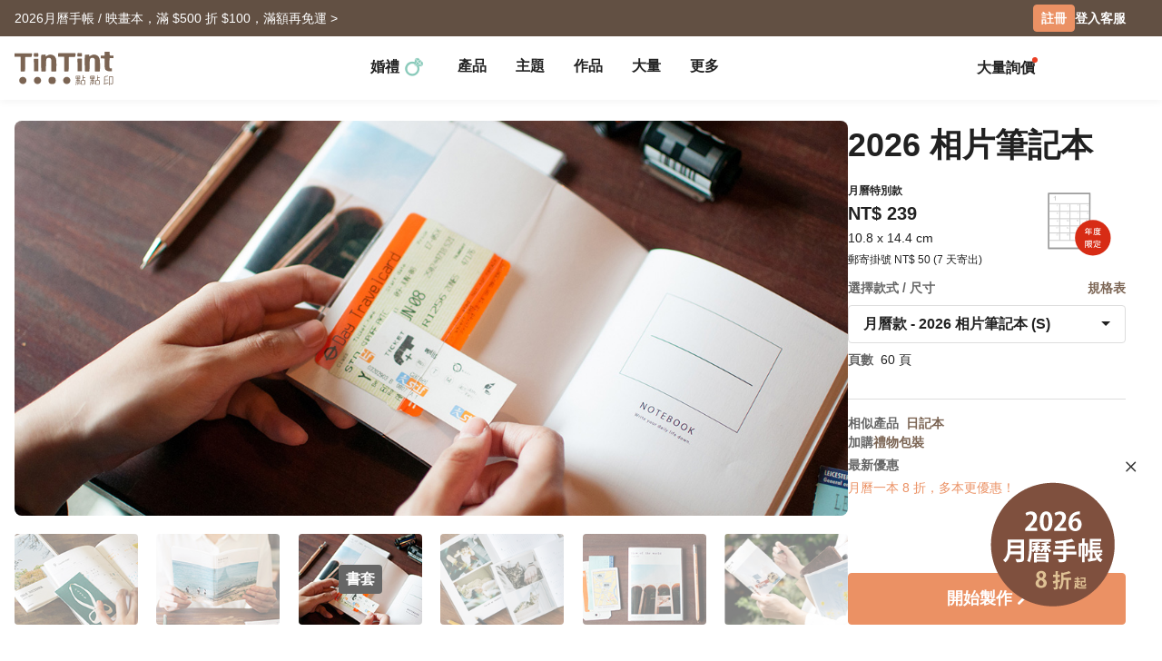

--- FILE ---
content_type: text/html; charset=UTF-8
request_url: https://www.tintint.com/product/info/notebook
body_size: 42886
content:


<!DOCTYPE html>
<html lang="zh-tw">
<head prefix="og: http://ogp.me/ns# fb: http://ogp.me/ns/fb# tintint: http://ogp.me/ns/fb/tintint#">
  <meta name="viewport" content="width=device-width, initial-scale=1.0, maximum-scale=1.0, user-scalable=0" />
  <meta http-equiv="content-type" content="text/html; charset=UTF-8" />
  <meta http-equiv="content-language" content="zh-tw" />
  <meta name="google-site-verification" content="xiDRmekIYSwk1Z391QJ7QZ9ypyLhru3L9NeUktkqsU4" />
  <title>2026 相片筆記本 | TinTint 點點印 :: 把照片變成書 | 做自己的相片書，寫真書</title>
  <link rel="stylesheet" href="/stylesheets/tintint/zh/tw/common/reset.css" type="text/css">

<meta name="robots" content="index,follow" />
<meta name="description" content="筆記本，放上最愛的照片，隨時筆記我的生活小事。" />
<meta name="keywords" content="點點印,TinTint,相片書,照片書,寫真書,數位印刷,個人出版,電子書" />
<meta name="author" content="TinTint點點印" />
<meta name="msvalidate.01" content="847BECAA50913D56F5D95ABA87AE4679" />
<meta name="verify-v1" content="JUWj4IbXQ8Jbp2sy3ozXOl7Q33tjb5thx0SFcAJgX9U=" />

<link rel="alternate" hreflang="x-default" href="https://www.tintint.com/product/info/notebook" />
<link rel="alternate" hreflang="en-tw" href="https://www.tintint.com/tw/en/product/info/notebook" />
<link rel="alternate" hreflang="zh-hk" href="https://www.tintint.com/hk/product/info/notebook" />
<link rel="alternate" hreflang="en-hk" href="https://www.tintint.com/hk/en/product/info/notebook" />
<link rel="alternate" hreflang="en" href="https://www.tintint.com/intl/product/info/notebook" />
<link rel="alternate" hreflang="zh-cn" href="https://www.tintint.com/cn/product/info/notebook" />
<link rel="alternate" hreflang="en-cn" href="https://www.tintint.com/cn/en/product/info/notebook" />
<link rel="alternate" hreflang="en-sg" href="https://www.tintint.com/sg/product/info/notebook" />
<link rel="alternate" hreflang="zh-sg" href="https://www.tintint.com/sg/zh/product/info/notebook" />
<link rel="alternate" hreflang="en-my" href="https://www.tintint.com/my/product/info/notebook" />
<link rel="alternate" hreflang="zh-my" href="https://www.tintint.com/my/zh/product/info/notebook" />

 <meta property="og:title" content="2026 相片筆記本 | TinTint 點點印 :: 把照片變成書 | 做自己的相片書，寫真書"/>
<meta property="og:type" content="website" />
<meta property="og:image" content="http://www.tintint.com/images/tintint/common/notebook/fb_image.jpg" />
<meta property="og:url" content="https://www.tintint.com/product/info/notebook" />
<meta property="og:site_name" content="點點印" />
<meta property="og:description" content="筆記本，放上最愛的照片，隨時筆記我的生活小事。" />
<meta property="fb:admins" content="522282367" />
<meta property="fb:admins" content="220910" />
<meta property="fb:app_id" content="184040768285" />
<meta name="facebook-domain-verification" content="166ck8ms3r2i15daqfnrl270vw70w9" /><!-- bootstrap -->
<link rel="stylesheet" href="/stylesheets/bootstrap5/css/bootstrap.min.css?t=19" type="text/css" media="screen" />
<!-- bootstrap_js -->
<!-- jquery_high -->
<script type="text/javascript" src="/javascripts/jquery/1.11.3/jquery.min.js"></script>
<script type="text/javascript" src="/stylesheets/bootstrap5/js/bootstrap.bundle.min.js"></script>
<!-- cookies -->
<script type="text/javascript" src="/javascripts/cookie-js/cookie.min.js"></script>
<!-- notification -->
<script type="text/javascript" src="/javascripts/notification/main.js"></script>
<link rel="stylesheet" href="/javascripts/notification/main.css" type="text/css" media="screen" />
<!-- tipsy -->
<script type="text/javascript" src="/javascripts/tipsy-master/src/javascripts/jquery.tipsy.js"></script>
<link rel="stylesheet" href="/javascripts/tipsy-master/src/stylesheets/tipsy.css" type="text/css" media="screen" />
<!-- tintint -->
<link rel="stylesheet" href="/stylesheets/tintint/zh/tw/common/common.css?t=1762878731" type="text/css" media="screen" />
<link rel="stylesheet" href="/stylesheets/tintint/zh/tw/common/thumb.css?t=1762878731" type="text/css" media="screen" />
<link rel="stylesheet" href="/stylesheets/tintint/zh/tw/common/user.css?t=1762878731" type="text/css" media="screen" />
<link rel="stylesheet" href="/stylesheets/tintint/zh/tw/lang/style.css?t=1762878731" type="text/css" media="screen" />
<link rel="stylesheet" href="/stylesheets/tintint/zh/tw/region.css?t=1762878731" type="text/css" media="screen" />
<link rel="stylesheet" href="/stylesheets/v3/common/component.css?t=1762878731" type="text/css" media="screen" />
<link rel="stylesheet" href="/stylesheets/tintint/zh/tw/common/product.css?t=20250902162528" type="text/css" media="screen" />
<!-- lightbox -->
<script type="text/javascript" src="/javascripts/lightbox/js/lightbox.js"></script>
<link rel="stylesheet" href="/javascripts/lightbox/css/lightbox.css" type="text/css" media="screen" />
<!-- owlcarousel -->
<script type="text/javascript" src="/javascripts/owl.carousel/2.2.1/owl.carousel.js"></script>
<!-- bootstrap-select -->
<script type="text/javascript" src="/javascripts/bootstrap-select/1.14.0/bootstrap-select.js"></script>
<link rel="stylesheet" href="/javascripts/bootstrap-select/1.14.0/bootstrap-select.min.css" type="text/css" media="screen" />


<!-- LINE Tag Base Code -->
<!-- Do Not Modify -->
<script>
(function(g,d,o){
  g._ltq=g._ltq||[];g._lt=g._lt||function(){g._ltq.push(arguments)};
  var h=location.protocol==='https:'?'https://d.line-scdn.net':'http://d.line-cdn.net';
  var s=d.createElement('script');s.async=1;
  s.src=o||h+'/n/line_tag/public/release/v1/lt.js';
  var t=d.getElementsByTagName('script')[0];t.parentNode.insertBefore(s,t);
    })(window, document);

_lt('init', {
  customerType: 'lap',
  tagId: '92c1e13a-8ef4-4272-965a-445a67b4422d'
});
_lt('send', 'pv', ['92c1e13a-8ef4-4272-965a-445a67b4422d']);
_lt('init', {
  customerType: 'lap',
  tagId: '38306658-a593-4f18-a8e2-bc5009ec08c4'
});
_lt('send', 'pv', ['38306658-a593-4f18-a8e2-bc5009ec08c4']);
_lt('init', {
  customerType: 'lap',
  tagId: '29dcc51a-0412-43c1-a4e4-3c474698b538'
});
_lt('send', 'pv', ['29dcc51a-0412-43c1-a4e4-3c474698b538']);
_lt('init', {
  customerType: 'lap',
  tagId: '451ed9b5-f17b-4a4f-93d1-cc136db1a340'
});
_lt('send', 'pv', ['451ed9b5-f17b-4a4f-93d1-cc136db1a340']);

</script>
<noscript>
    <img height="1" width="1" style="display:none"
       src="https://tr.line.me/tag.gif?c_t=lap&t_id=92c1e13a-8ef4-4272-965a-445a67b4422d&e=pv&noscript=1" />
    <img height="1" width="1" style="display:none"
       src="https://tr.line.me/tag.gif?c_t=lap&t_id=38306658-a593-4f18-a8e2-bc5009ec08c4&e=pv&noscript=1" />
    <img height="1" width="1" style="display:none"
       src="https://tr.line.me/tag.gif?c_t=lap&t_id=29dcc51a-0412-43c1-a4e4-3c474698b538&e=pv&noscript=1" />
    <img height="1" width="1" style="display:none"
       src="https://tr.line.me/tag.gif?c_t=lap&t_id=451ed9b5-f17b-4a4f-93d1-cc136db1a340&e=pv&noscript=1" />
  </noscript>
<!-- End LINE Tag Base Code -->

<!-- Facebook Pixel Code -->
<script>
!function(f,b,e,v,n,t,s){if(f.fbq)return;n=f.fbq=function(){n.callMethod?
n.callMethod.apply(n,arguments):n.queue.push(arguments)};if(!f._fbq)f._fbq=n;
n.push=n;n.loaded=!0;n.version='2.0';n.queue=[];t=b.createElement(e);t.async=!0;
t.src=v;s=b.getElementsByTagName(e)[0];s.parentNode.insertBefore(t,s)}(window,
document,'script','https://connect.facebook.net/en_US/fbevents.js');

fbq('init', '892433034172044');
fbq('track', 'PageView');

fbq('track', 'ViewContent', {
      content_ids: ['notebook'],
      content_type: 'product',
  });
    
</script>

<noscript><img height="1" width="1" style="display:none"
src="https://www.facebook.com/tr?id=892433034172044&ev=PageView&noscript=1"
/></noscript>
<!-- End Facebook Pixel Code --> 


<script>
_lt('send', 'cv', {
  type: 'ViewContent'
},['92c1e13a-8ef4-4272-965a-445a67b4422d']);
_lt('send', 'cv', {
  type: 'ViewContent'
},['38306658-a593-4f18-a8e2-bc5009ec08c4']);
_lt('send', 'cv', {
  type: 'ViewContent'
},['29dcc51a-0412-43c1-a4e4-3c474698b538']);
_lt('send', 'cv', {
  type: 'ViewContent'
},['451ed9b5-f17b-4a4f-93d1-cc136db1a340']);
</script>
  
  
<!-- Google Tag Manager -->
<script>(function(w,d,s,l,i){w[l]=w[l]||[];w[l].push({'gtm.start':
new Date().getTime(),event:'gtm.js'});var f=d.getElementsByTagName(s)[0],
j=d.createElement(s),dl=l!='dataLayer'?'&l='+l:'';j.async=true;j.src=
'https://www.googletagmanager.com/gtm.js?id='+i+dl;f.parentNode.insertBefore(j,f);
})(window,document,'script','dataLayer','GTM-KZ2394');</script>
<!-- End Google Tag Manager -->
<!-- facebook sdk -->
<script type="text/javascript">
window.fblib = window.fblib || (function () {
  var _callbacks = [], _ready = false;
  var _doReady = function () {
    if (_ready) {
      return;
    }
    _ready = true;
    for (var i = 0, len = _callbacks.length; i < len; i += 1) {
      _callbacks[i]();
    }
  };
  window.fbAsyncInit = function() {
    FB.init({
      appId : '184040768285',
      status : true,
      xfbml : true,
      frictionlessRequests: true,
      version: 'v2.10',
      cookie: true
    });
    _doReady();
  };
  return {
      addEvent: function (callback) {
        if (typeof callback !== "function") {
          return;
        }
        if (_ready) {
          callback();
        } else {
          _callbacks.push(callback);
        }
      }
  }
}());
(function(d, s, id) {
var js, fjs = d.getElementsByTagName(s)[0];
if (d.getElementById(id)) return;
js = d.createElement(s); js.id = id;
js.src = "//connect.facebook.net/zh_TW/sdk.js";
fjs.parentNode.insertBefore(js, fjs);
}(document, 'script', 'facebook-jssdk'));
</script>
      <link rel="stylesheet" href="/stylesheets/v3/themes/default.css?t=1762878731" type="text/css">
<link rel="stylesheet" href="/stylesheets/v3/common/default.css?t=1762878731" type="text/css">
<link rel="stylesheet" href="/javascripts/font-awesome/css/all.min.css" type="text/css" media="screen">

<script>
var prevPage = null;
var lastPage = sessionStorage.getItem('lastPage') || null;
var backPage = sessionStorage.getItem('backPage') || null;

  prevPage = sessionStorage.getItem('lastPage');
  sessionStorage.setItem('lastPage', window.location.href)
  sessionStorage.setItem('backPage', prevPage);
</script>
</head><body type="close">
  <style>:root{ --loginbox-height: 0px; --nav-height: 0px; --hd-height: calc(var(--loginbox-height) + var(--nav-height));}</style>
  <!-- <div id='v3' style="padding-top: var(--hd-height);"> -->
    <div id='v3'>
    <!-- hd -->
    <!-- transform:translateY(-40px);-->
          <!--  mini-hd -->
      <div id="hd" class="fluid bg-white tt-enable-transitions" style=" display: contents;">
        <style>
          :root { --loginbox-height: 40px; --nav-height: 70px; }
          #hd.mini-hd { --nav-height: 55px;}
          @media (max-width: 767px) {
            :root, #hd.mini-hd { --loginbox-height: 0px; --nav-height: 72px; }
            /* #loginbox-row {display: none!important;} */
          }
        </style>
      <div class='flex-fluid d-none d-md-block' style="height:var(--loginbox-height); background-color: #625043;" data-bs-dark-bg="primary">
  <div class='flex-big-container d-flex row-cols-2 tt-spec gap-4 align-items-center h-100'>
    <div class='col-7 d-flex'>
            <style>
    .btn-66 {
      
  --bs-btn-color: #fff;
  --bs-btn-bg: #666666;
  --bs-btn-hover-bg: #575757;
  --bs-btn-hover-border-color: #525252;
  --bs-btn-focus-shadow-rgb: 229, 229, 229;
  --bs-btn-active-bg: #575757;
  --bs-btn-active-border-color: #d7d7d7;
  --bs-btn-disabled-color: #fff;
  --bs-btn-disabled-bg: #666666;
  --bs-btn-disabled-border-color: #666666;
  --bs-btn-border-color: #666666;
  --bs-btn-hover-color: #fff;
  --bs-btn-active-color: #fff;
  --bs-btn-active-shadow: inset 0 3px 5px rgba(0, 0, 0, 0.125);
    }
</style>

  <a class="tt-link-default d-inline-block text-truncate" target="_blank" href="/product/info/calendar?ads=header_4326" onclick="ga('send', 'event', '2026CALENDAR', 'click', 'loginbox');" style="max-width: 70%">
                  <span class="rwd_text_0">2026月曆手帳 / 映畫本，滿 $500 折 $100，滿額再免運 ></span>
      </a>
    <div class="toast-container start-50 translate-middle-x">
    <div id="toast_success_nav" class="toast-success toast shadow-sm" role="alert" aria-live="assertive" aria-atomic="true" data-bs-delay="4000">
      <div class="success toast-body fs-6 text-start d-flex justify-content-between align-items-center p-3">
      </div>
    </div>
    <div id="toast_remind_nav" class="toast-info toast shadow-sm" role="alert" aria-live="assertive" aria-atomic="true" data-bs-delay="4000">
      <div class="info toast-body fs-6 text-start d-flex justify-content-between align-items-center p-3">
      </div>
    </div>
  </div>
  
<script>
 if (false) {
   document.getElementById('coupon_ads').addEventListener('submit', function(event) {
     event.preventDefault();
 
     var formData = new FormData(this);
     formData.append("redirect_back_url", location.pathname);
     
     var currentLanguage = ""
     
     fetch (`${currentLanguage}/bonus/do_get_code`, {
       method: 'POST',
       body: formData
     })
     .then(response => {
         const contentType = response.headers.get('content-type');
         if (contentType && contentType.indexOf('application/json') !== -1) {
             return response.json();
         } else {
             throw new Error('非 JSON 回應');
         }
     })
     .then(data => {
         if (data.success) {
           showToast(data.message, data.permalink);
         } else if (data.message && data.redirect_url ) {
           window.location.href = currentLanguage + data.redirect_url;
         } else if (data.message) {
           showInfoToast(data.message);
         }
     })
     .catch(error => {
         showToast('發生錯誤，請稍後再試');
     });
   });
 }


  document.addEventListener("DOMContentLoaded", () => {
      var toastContainer = document.querySelector('#toast_success_nav').closest(".toast-container");
      var navTag = document.getElementById("nav-tag");
      navTag.appendChild(toastContainer);
  });


  function showToast(message,permalink) {
      const toastElement = document.getElementById('toast_success_nav');
      document.querySelector('#toast_success_nav .success').innerHTML = `<div><i class="fas fa-check-circle me-2"></i> ${message}</div><a class="btn btn-tt-sm btn-66 m-0 py-1 px-2" href="/bonus/coupon/${permalink}">查看優惠券</a>`;
      const toast = new bootstrap.Toast(toastElement);
      toast.show();
  }
  function showInfoToast(message) {
      const toastElement = document.getElementById('toast_remind_nav');
      document.querySelector('#toast_remind_nav .info').innerHTML = `<div><i class="fas fa-info-circle me-2"></i>${message}</div><a class="btn btn-tt-sm btn-66 m-0 py-1 px-2" href="/bonus">查看優惠券</a>`;
      const toast = new bootstrap.Toast(toastElement);
      toast.show();
  }
</script>    </div>

    <ul id='loginbox-row' class="col-5 d-flex align-items-center justify-content-end gap-4 h-100">
              <li>
          <a class="btn btn-cta btn-xs m-0 fs-6 text-center d-flex align-items-center" href="/member/signup?from=%2Fproduct%2Finfo%2Fnotebook" style="height: 30px;">註冊</a>
        </li>
        <li>
          <a class="tt-link-default fw-bold" href="/member/signin?from=%2Fproduct%2Finfo%2Fnotebook">登入</a>
        </li>
        <li><a class="tt-link-default fw-bold" href="/help">客服</a></li>
          </ul>
  </div>
</div>
<div id="nav-tag" class="w-100 bg-white tt-enable-transitions sticky-top" style="height:var(--nav-height);">
  <div class="nav-container h-100">
    <div class="row g-0 h-100 flex-nowrap">

      <div class="col-auto">
        <button class="btn link-dark d-xl-none d-flex align-items-center border-0 h-100 ps-0 pe-3 py-0 m-0" type="button" data-bs-toggle="offcanvas" data-bs-target="#mobile-menu-offcanvas" aria-controls="mobile-menu-offcanvas">
          <img class="" src="/images/v2/zh_TW/ic_navbar-toggler.svg" style="height: 36px;"/>
        </button>
      </div>
      
      <div class="col-auto col-xxl-3 d-flex align-items-center me-auto h-100">
        <a href="/">
          <style>
            :root {--logo-img-height: 37px;}
            @media (max-width: 768px) {
              :root {--logo-img-height: 32px;}
            }
          </style>
          <img class="" src="/images/tintint/zh_TW/tintint-logo.svg?t=2" style="height: var(--logo-img-height);"/>
        </a>
      </div>

      <div class="col col-xxl-6 d-flex align-items-start align-items-md-center">
        <div class="offcanvas-xl offcanvas-start d-xl-none" tabindex="-1" id="mobile-menu-offcanvas" aria-labelledby="mobileMenuOffcanvasLabel" data-bs-scroll="false" style="">
  <style>
    #hd .offcanvas-lg, #hd .offcanvas-xl {
      --bs-offcanvas-width:300px;
      /*background-color: #f4f4f4;*/
    }
    #hd .offcanvas-lg .offcanvas-body .accordion, #hd .offcanvas-xl .offcanvas-body .accordion {
      --bs-accordion-bg: transparent;
      --bs-border-color: transparent;
      --bs-accordion-active-color: #333;
      --bs-accordion-active-bg: transparent;
      --bs-accordion-btn-active-icon: var(--bs-accordion-btn-icon);
    }
    div.offcanvas-body h5.border-bottom {
      border-bottom:var(--bs-border-width) var(--bs-border-style) var(--bs-gray-200) !important;
    }
    div.offcanvas-body h5.border-top{
      border-top:var(--bs-border-width) var(--bs-border-style) var(--bs-gray-200) !important;
    }
  </style>
  <div class="offcanvas-body p-0 pb-5" id="mobile-menu-accordion-parent">
    <h6 class="menu-item px-3 lh-lg py-2 mb-0">
      <a class="tt-link-default" href="/">
        首頁      </a>
    </h6>

    
    <h6 class="menu-item px-3 lh-lg py-2 mb-0 border-bottom border-top">
      <a class="tt-link-default" href="/occasion/wedding?s=menu.occasion_wedding">婚禮<img class="mx-1" style="margin-bottom: 2px;" src="/images/v2/common/wedding_icon.png?t=3"></a>    </h6>

    
          <h6 class="menu-item px-3 lh-lg py-2 mb-0 border-bottom">
         <a class="tt-link-default has-hot" href=/survey/info/d216d8b5c83?s=menu>
          大量詢價         </a>
      </h6>
        
    <h6 class="menu-item px-3 lh-lg py-2 mb-0 border-bottom">
      <ul class="accordion mobile-pd-group px-0">
        <li class="accordion-item">
          <div class="tt-link-default accordion-button p-0" type="button" data-bs-toggle="collapse" data-bs-target="#collapse-pd-all-pd" aria-expanded="true" aria-controls="collapse-pd-all-pd" style='padding-right:2px!important;'>
            產品          </div>
          <div id="collapse-pd-all-pd" class="accordion-collapse collapse show" aria-labelledby="headingOne" data-bs-parent="#mobile-menu-accordion-parent">
            <div class="accordion-body p-0">
              <ul class="mobile-pd-group accordion lh-lg ps-4" id="menu-pd-accordion">
                <li class="py-2">
                  <a class="tt-link-default" href="/product">全產品系列</a>
                </li>
                <li class="py-2">
                  <a class="tt-link-default" href="/product/comparison">產品比較</a>
                </li>
                                                                        <li class="accordion-item py-2">
                      <div class="accordion-button collapsed d-flex p-0" type="button" data-bs-toggle="collapse" data-bs-target="#collapse-pd-0" aria-expanded="true" aria-controls="collapse-pd-0">2026 月曆 <span class='badge bg-danger small rounded-1 ms-1' style='padding: 2px 4px;'>New</span></div>
                      <div id="collapse-pd-0" class="accordion-collapse collapse" data-bs-parent="#menu-pd-accordion">
                        <ul class="accordion-body sub-group-list p-0 lh-lg">
                                                                                                        <li class="py-2"><a href="/product/info/calendar?s=menu.calendars-series" class="tt-link-default fw-normal">全部</a></li>
                                                      <li class="py-2"><a href="/product/info/desk-calendar?s=menu.product-info" class="tt-link-default fw-normal">經典桌曆</a></li>
                                                      <li class="py-2"><a href="/product/info/desk-calendar-landscape?s=menu.product-info" class="tt-link-default fw-normal">橫式桌曆</a></li>
                                                      <li class="py-2"><a href="/product/info/desk-calendar-s?s=menu.product-info" class="tt-link-default fw-normal">小日桌曆</a></li>
                                                      <li class="py-2"><a href="/product/info/wall-calendar?s=menu.product-info" class="tt-link-default fw-normal">經典掛曆</a></li>
                                                      <li class="py-2"><a href="/product/info/wooden-base-calendar?s=menu.product-info" class="tt-link-default fw-normal">木座桌曆</a></li>
                                                  </ul>
                      </div>
                    </li>
                                                          <li class="accordion-item py-2">
                      <div class="accordion-button collapsed d-flex p-0" type="button" data-bs-toggle="collapse" data-bs-target="#collapse-pd-1" aria-expanded="true" aria-controls="collapse-pd-1">2026 手帳 <span class='badge bg-danger small rounded-1 ms-1' style='padding: 2px 4px;'>New</span></div>
                      <div id="collapse-pd-1" class="accordion-collapse collapse" data-bs-parent="#menu-pd-accordion">
                        <ul class="accordion-body sub-group-list p-0 lh-lg">
                                                                                                        <li class="py-2"><a href="/product?id=calendar_notebook&s=menu.product-list" class="tt-link-default fw-normal">全部</a></li>
                                                      <li class="py-2"><a href="/product/info/notebook?s=menu.product-info" class="tt-link-default fw-normal">相片筆記本</a></li>
                                                      <li class="py-2"><a href="/product/info/diary?s=menu.product-info" class="tt-link-default fw-normal">日記本</a></li>
                                                  </ul>
                      </div>
                    </li>
                                                          <li class="accordion-item py-2">
                      <div class="accordion-button collapsed d-flex p-0" type="button" data-bs-toggle="collapse" data-bs-target="#collapse-pd-2" aria-expanded="true" aria-controls="collapse-pd-2">相片書 </div>
                      <div id="collapse-pd-2" class="accordion-collapse collapse" data-bs-parent="#menu-pd-accordion">
                        <ul class="accordion-body sub-group-list p-0 lh-lg">
                                                                                                        <li class="py-2"><a href="/product/group/photobooks?s=menu.photobooks-series" class="tt-link-default fw-normal">全部</a></li>
                                                      <li class="py-2"><a href="/product/info/bunko-l?s=menu.product-info" class="tt-link-default fw-normal">文庫本</a></li>
                                                      <li class="py-2"><a href="/product/info/shashinbook?s=menu.product-info" class="tt-link-default fw-normal">寫真本</a></li>
                                                      <li class="py-2"><a href="/product/info/layflat-squarebook?s=menu.product-info" class="tt-link-default fw-normal">映畫本</a></li>
                                                      <li class="py-2"><a href="/product/info/storybook?s=menu.product-info" class="tt-link-default fw-normal">故事本</a></li>
                                                      <li class="py-2"><a href="/product/info/ideabook?s=menu.product-info" class="tt-link-default fw-normal">主題本</a></li>
                                                      <li class="py-2"><a href="/product/info/fotozine?s=menu.product-info" class="tt-link-default fw-normal">雜誌本</a><span class='badge bg-danger small rounded-1 ms-1' style='padding: 2px 4px;'>New</span></li>
                                                      <li class="py-2"><a href="/product/info/shashinbook-l?s=menu.product-info" class="tt-link-default fw-normal">精裝寫真本</a></li>
                                                      <li class="py-2"><a href="/product/info/classic-clothbound-portraitbook?s=menu.product-info" class="tt-link-default fw-normal">經典布幀本</a></li>
                                                      <li class="py-2"><a href="/product/info/layflat-portraitbook-lh?s=menu.product-info" class="tt-link-default fw-normal">精裝映畫本</a></li>
                                                  </ul>
                      </div>
                    </li>
                                                          <li class="accordion-item py-2">
                      <div class="accordion-button collapsed d-flex p-0" type="button" data-bs-toggle="collapse" data-bs-target="#collapse-pd-3" aria-expanded="true" aria-controls="collapse-pd-3">框畫海報 </div>
                      <div id="collapse-pd-3" class="accordion-collapse collapse" data-bs-parent="#menu-pd-accordion">
                        <ul class="accordion-body sub-group-list p-0 lh-lg">
                                                                                                        <li class="py-2"><a href="/product?id=wall_prints&s=menu.product-list" class="tt-link-default fw-normal">全部</a></li>
                                                      <li class="py-2"><a href="/product/info/canvas?s=menu.product-info" class="tt-link-default fw-normal">無框畫</a></li>
                                                      <li class="py-2"><a href="/product/info/framed-prints?s=menu.product-info" class="tt-link-default fw-normal">木框畫</a></li>
                                                      <li class="py-2"><a href="/product/info/poster?s=menu.product-info" class="tt-link-default fw-normal">海報</a></li>
                                                      <li class="py-2"><a href="/product/info/poster-year-calendar?s=menu.product-info" class="tt-link-default fw-normal">海報年曆</a></li>
                                                  </ul>
                      </div>
                    </li>
                                                          <li class="accordion-item py-2">
                      <div class="accordion-button collapsed d-flex p-0" type="button" data-bs-toggle="collapse" data-bs-target="#collapse-pd-4" aria-expanded="true" aria-controls="collapse-pd-4">賀卡 </div>
                      <div id="collapse-pd-4" class="accordion-collapse collapse" data-bs-parent="#menu-pd-accordion">
                        <ul class="accordion-body sub-group-list p-0 lh-lg">
                                                                                                        <li class="py-2"><a href="/product?id=card&s=menu.product-list" class="tt-link-default fw-normal">全部</a></li>
                                                      <li class="py-2"><a href="/product/info/greeting-folded-card?s=menu.product-info" class="tt-link-default fw-normal">卡片</a></li>
                                                      <li class="py-2"><a href="/product/info/greeting-folded-card-l?s=menu.product-info" class="tt-link-default fw-normal">大卡片</a></li>
                                                      <li class="py-2"><a href="/product/info/invitation-folded-card?s=menu.product-info" class="tt-link-default fw-normal">邀請卡</a></li>
                                                      <li class="py-2"><a href="/product/info/wedding-folded-card?s=menu.product-info" class="tt-link-default fw-normal">婚禮邀請卡</a></li>
                                                  </ul>
                      </div>
                    </li>
                                                          <li class="accordion-item py-2">
                      <div class="accordion-button collapsed d-flex p-0" type="button" data-bs-toggle="collapse" data-bs-target="#collapse-pd-5" aria-expanded="true" aria-controls="collapse-pd-5">卡類 </div>
                      <div id="collapse-pd-5" class="accordion-collapse collapse" data-bs-parent="#menu-pd-accordion">
                        <ul class="accordion-body sub-group-list p-0 lh-lg">
                                                                                                        <li class="py-2"><a href="/product?id=prints&s=menu.product-list" class="tt-link-default fw-normal">全部</a></li>
                                                      <li class="py-2"><a href="/product/info/postcard?s=menu.product-info" class="tt-link-default fw-normal">明信片</a></li>
                                                      <li class="py-2"><a href="/product/info/mailing-postcard?s=menu.product-info" class="tt-link-default fw-normal">代寄明信片</a></li>
                                                      <li class="py-2"><a href="/product/info/snapcard?s=menu.product-info" class="tt-link-default fw-normal">快拍卡</a></li>
                                                      <li class="py-2"><a href="/product/info/handycard-l?s=menu.product-info" class="tt-link-default fw-normal">拍拍卡</a></li>
                                                  </ul>
                      </div>
                    </li>
                                                          <li class="accordion-item py-2">
                      <div class="accordion-button collapsed d-flex p-0" type="button" data-bs-toggle="collapse" data-bs-target="#collapse-pd-6" aria-expanded="true" aria-controls="collapse-pd-6">社群書 </div>
                      <div id="collapse-pd-6" class="accordion-collapse collapse" data-bs-parent="#menu-pd-accordion">
                        <ul class="accordion-body sub-group-list p-0 lh-lg">
                                                                                                        <li class="py-2"><a href="/product?id=socialapp&s=menu.product-list" class="tt-link-default fw-normal">全部</a></li>
                                                      <li class="py-2"><a href="/product/info/fastbook?s=menu.product-info" class="tt-link-default fw-normal">Fastbook</a></li>
                                                      <li class="py-2"><a href="/product/info/fastbook-lh?s=menu.product-info" class="tt-link-default fw-normal">Fastbook 精裝本</a></li>
                                                  </ul>
                      </div>
                    </li>
                                                          <li class="accordion-item py-2">
                      <div class="accordion-button collapsed d-flex p-0" type="button" data-bs-toggle="collapse" data-bs-target="#collapse-pd-7" aria-expanded="true" aria-controls="collapse-pd-7">相片沖印 </div>
                      <div id="collapse-pd-7" class="accordion-collapse collapse" data-bs-parent="#menu-pd-accordion">
                        <ul class="accordion-body sub-group-list p-0 lh-lg">
                                                                                                        <li class="py-2"><a href="/product?id=photoprints&s=menu.product-list" class="tt-link-default fw-normal">全部</a></li>
                                                      <li class="py-2"><a href="/product/info/photoprints?s=menu.product-info" class="tt-link-default fw-normal">相片沖印</a></li>
                                                      <li class="py-2"><a href="/product/info/flipbook?s=menu.product-info" class="tt-link-default fw-normal">隨手翻</a></li>
                                                  </ul>
                      </div>
                    </li>
                                                          <li class="accordion-item py-2">
                      <div class="accordion-button collapsed d-flex p-0" type="button" data-bs-toggle="collapse" data-bs-target="#collapse-pd-8" aria-expanded="true" aria-controls="collapse-pd-8">證書 </div>
                      <div id="collapse-pd-8" class="accordion-collapse collapse" data-bs-parent="#menu-pd-accordion">
                        <ul class="accordion-body sub-group-list p-0 lh-lg">
                                                                                                        <li class="py-2"><a href="/product?id=certificate&s=menu.product-list" class="tt-link-default fw-normal">全部</a></li>
                                                      <li class="py-2"><a href="/product/info/marriage-certificate?s=menu.product-info" class="tt-link-default fw-normal">結婚書約</a></li>
                                                  </ul>
                      </div>
                    </li>
                                                          <li class="accordion-item py-2">
                      <div class="accordion-button collapsed d-flex p-0" type="button" data-bs-toggle="collapse" data-bs-target="#collapse-pd-9" aria-expanded="true" aria-controls="collapse-pd-9">周邊 </div>
                      <div id="collapse-pd-9" class="accordion-collapse collapse" data-bs-parent="#menu-pd-accordion">
                        <ul class="accordion-body sub-group-list p-0 lh-lg">
                                                                                                        <li class="py-2"><a href="/product?id=merchandise&s=menu.product-list" class="tt-link-default fw-normal">全部</a></li>
                                                      <li class="py-2"><a href="/accessory/info/goodluck-zodiac-set?s=menu.product-info" class="tt-link-default fw-normal">好運生肖套組</a></li>
                                                      <li class="py-2"><a href="/accessory/info/animal-postcard?s=menu.product-info" class="tt-link-default fw-normal">動物明信片</a></li>
                                                      <li class="py-2"><a href="/accessory/info/sticker?s=menu.product-info" class="tt-link-default fw-normal">貼紙</a></li>
                                                      <li class="py-2"><a href="/accessory/info/paper-tape?s=menu.product-info" class="tt-link-default fw-normal">紙膠帶</a></li>
                                                      <li class="py-2"><a href="/accessory/info/notepaper?s=menu.product-info" class="tt-link-default fw-normal">一筆箋</a></li>
                                                      <li class="py-2"><a href="/accessory/info/milestone-cards?s=menu.product-info" class="tt-link-default fw-normal">月齡卡</a></li>
                                                      <li class="py-2"><a href="/accessory/info/wooden-magnet?s=menu.product-info" class="tt-link-default fw-normal">木磁鐵</a></li>
                                                      <li class="py-2"><a href="/accessory/info/redenvelope?s=menu.product-info" class="tt-link-default fw-normal">紅包袋</a><span class='badge bg-danger small rounded-1 ms-1' style='padding: 2px 4px;'>New</span></li>
                                                      <li class="py-2"><a href="/accessory/info/spring-couplet?s=menu.product-info" class="tt-link-default fw-normal">好春聯</a></li>
                                                  </ul>
                      </div>
                    </li>
                                                          <li class="accordion-item py-2">
                      <div class="accordion-button collapsed d-flex p-0" type="button" data-bs-toggle="collapse" data-bs-target="#collapse-pd-10" aria-expanded="true" aria-controls="collapse-pd-10">配件 </div>
                      <div id="collapse-pd-10" class="accordion-collapse collapse" data-bs-parent="#menu-pd-accordion">
                        <ul class="accordion-body sub-group-list p-0 lh-lg">
                                                                                                        <li class="py-2"><a href="/product?id=accessory&s=menu.product-list" class="tt-link-default fw-normal">全部</a></li>
                                                      <li class="py-2"><a href="/accessory/info/book-cover?s=menu.product-info" class="tt-link-default fw-normal">書套</a></li>
                                                      <li class="py-2"><a href="/accessory/info/card-envelope?s=menu.product-info" class="tt-link-default fw-normal">專用信封</a></li>
                                                      <li class="py-2"><a href="/accessory/info/flatbag?s=menu.product-info" class="tt-link-default fw-normal">A6 透明平口袋</a></li>
                                                      <li class="py-2"><a href="/accessory/info/gift-package?s=menu.product-info" class="tt-link-default fw-normal">禮物包裝</a></li>
                                                  </ul>
                      </div>
                    </li>
                                                                    </ul>
            </div>
          </div>
        </li>
      </ul>
    </h6>

    <script>
      let pd_has_br = document.querySelectorAll('.accordion-button br');
      pd_has_br.forEach(e => e.classList.remove('d-md-block') );
    </script>

    <h6 class="menu-item px-3 lh-lg py-2 mb-0">
      <ul class="accordion mobile-pd-group px-0">
        <li class="accordion-item">
          <div class="tt-link-default accordion-button collapsed p-0" type="button" data-bs-toggle="collapse" data-bs-target="#collapse-occation-all-occation" aria-expanded="false" aria-controls="collapse-occation-all-occation" style='padding-right:2px!important;'>
            主題          </div>
          <div id="collapse-occation-all-occation" class="accordion-collapse collapse" aria-labelledby="headingOne" data-bs-parent="#mobile-menu-accordion-parent">
            <div class="accordion-body p-0">
              <ul class="mobile-pd-group accordion lh-lg ps-4" id="menu-occation-accordion">
                                                                                                    <li class="accordion-item py-2">
                    <div class="accordion-button collapsed d-flex p-0" type="button" data-bs-toggle="collapse" data-bs-target="#collapse-occation-0" aria-expanded="false" aria-controls="collapse-occation-0">
                                              節日                                          </div>
                    <div id="collapse-occation-0" class="accordion-collapse collapse" data-bs-parent="#menu-occation-accordion">
                      <ul class="accordion-body sub-group-list p-0 lh-lg">
                                                                            <li class="py-2"><a href="/idea/birthday_gift?s=menu.theme_festival" class="tt-link-default fw-normal">生日禮物</a></li>
                                                                            <li class="py-2"><a href="/idea/newyear?s=menu.theme_festival" class="tt-link-default fw-normal">新年禮物</a></li>
                                                                            <li class="py-2"><a href="/occasion/valentinesday?s=menu.theme_festival" class="tt-link-default fw-normal">情人節</a></li>
                                                                            <li class="py-2"><a href="/occasion/graduation?s=menu.theme_festival" class="tt-link-default fw-normal">畢業紀念</a></li>
                                                                            <li class="py-2"><a href="/occasion/mothersday?s=menu.theme_festival" class="tt-link-default fw-normal">母親節</a></li>
                                                                            <li class="py-2"><a href="/idea/fathersday?s=menu.theme_festival" class="tt-link-default fw-normal">父親節</a></li>
                                                                            <li class="py-2"><a href="/gift/teachersday?s=menu.theme_festival" class="tt-link-default fw-normal">教師節</a></li>
                                                                            <li class="py-2"><a href="/idea/xmas?s=menu.theme_festival" class="tt-link-default fw-normal">聖誕節</a></li>
                                                                            <li class="py-2"><a href="/idea/exchange_gifts?s=menu.theme_festival" class="tt-link-default fw-normal">交換禮物</a></li>
                                                                      </ul>
                    </div>
                  </li>
                                                                      <li class="accordion-item py-2">
                    <div class="accordion-button collapsed d-flex p-0" type="button" data-bs-toggle="collapse" data-bs-target="#collapse-occation-1" aria-expanded="false" aria-controls="collapse-occation-1">
                                              <a class="tt-link-default" href="/idea/babys=menu.theme_baby">寶寶</a>
                                          </div>
                    <div id="collapse-occation-1" class="accordion-collapse collapse" data-bs-parent="#menu-occation-accordion">
                      <ul class="accordion-body sub-group-list p-0 lh-lg">
                                                                            <li class="py-2"><a href="/product/info/ideabook?s=menu.theme_baby" class="tt-link-default fw-normal">0 歲 懷孕日記</a></li>
                                                                            <li class="py-2"><a href="/single/design/?product=handycard-l&theme=942&s=menu.theme_baby" class="tt-link-default fw-normal">1 月 彌月小卡</a></li>
                                                                            <li class="py-2"><a href="/product/info/ideabook?s=menu.theme_baby" class="tt-link-default fw-normal">1 歲 週歲生日書</a></li>
                                                                            <li class="py-2"><a href="/product/info/ideabook?s=menu.theme_baby" class="tt-link-default fw-normal">1-3 歲 親子共讀本</a></li>
                                                                            <li class="py-2"><a href="/single/design/?product=handycard-l&theme=935&s=menu.theme_baby" class="tt-link-default fw-normal">3-6 歲 好寶寶卡</a></li>
                                                <li class='py-2'><a href='/idea/baby?s=menu.theme_baby' class='tt-link-default fw-normal'>更多</a></li>                      </ul>
                    </div>
                  </li>
                                                                      <li class="accordion-item py-2">
                    <div class="accordion-button collapsed d-flex p-0" type="button" data-bs-toggle="collapse" data-bs-target="#collapse-occation-2" aria-expanded="false" aria-controls="collapse-occation-2">
                                              <a class="tt-link-default" href="/occasion/weddings=menu.theme_wedding">婚禮</a>
                                          </div>
                    <div id="collapse-occation-2" class="accordion-collapse collapse" data-bs-parent="#menu-occation-accordion">
                      <ul class="accordion-body sub-group-list p-0 lh-lg">
                                                                            <li class="py-2"><a href="/product/info/layflat-portraitbook-lh?s=menu.theme_wedding" class="tt-link-default fw-normal">婚紗本</a></li>
                                                                            <li class="py-2"><a href="/product/info/wedding-folded-card?s=menu.theme_wedding" class="tt-link-default fw-normal">喜帖</a></li>
                                                                            <li class="py-2"><a href="/single/design/?product=handycard-l&theme=939&s=menu.theme_wedding" class="tt-link-default fw-normal">謝卡</a></li>
                                                                            <li class="py-2"><a href="/occasion/wedding?s=menu.theme_wedding" class="tt-link-default fw-normal">婚禮佈置</a></li>
                                                                            <li class="py-2"><a href="/product/info/marriage-certificate?s=menu.theme_wedding" class="tt-link-default fw-normal">結婚書約</a></li>
                                                <li class='py-2'><a href='/occasion/wedding?s=menu.theme_wedding' class='tt-link-default fw-normal'>更多</a></li>                      </ul>
                    </div>
                  </li>
                                                                      <li class="accordion-item py-2">
                    <div class="accordion-button collapsed d-flex p-0" type="button" data-bs-toggle="collapse" data-bs-target="#collapse-occation-3" aria-expanded="false" aria-controls="collapse-occation-3">
                                              <a class="tt-link-default" href="/idea/travels=menu.theme_travel">旅遊</a>
                                          </div>
                    <div id="collapse-occation-3" class="accordion-collapse collapse" data-bs-parent="#menu-occation-accordion">
                      <ul class="accordion-body sub-group-list p-0 lh-lg">
                                                                            <li class="py-2"><a href="/product/info/shashinbook-l?s=menu.theme_travel" class="tt-link-default fw-normal">旅遊書</a></li>
                                                                            <li class="py-2"><a href="/product/info/canvas?s=menu.theme_travel" class="tt-link-default fw-normal">旅行攝影</a></li>
                                                                            <li class="py-2"><a href="/product/info/postcard?s=menu.theme_travel" class="tt-link-default fw-normal">明信片</a></li>
                                                                            <li class="py-2"><a href="/product/info/notebook?s=menu.theme_travel" class="tt-link-default fw-normal">隨行手札</a></li>
                                                                            <li class="py-2"><a href="/single/design/?product=mailing-postcard&theme=924&s=menu.theme_travel" class="tt-link-default fw-normal">代寄明信片</a></li>
                                                <li class='py-2'><a href='/idea/travel?s=menu.theme_travel' class='tt-link-default fw-normal'>更多</a></li>                      </ul>
                    </div>
                  </li>
                                                                      <li class="accordion-item py-2">
                    <div class="accordion-button collapsed d-flex p-0" type="button" data-bs-toggle="collapse" data-bs-target="#collapse-occation-4" aria-expanded="false" aria-controls="collapse-occation-4">
                                              <a class="tt-link-default" href="/occasion/graduations=menu.theme_campus">校園</a>
                                          </div>
                    <div id="collapse-occation-4" class="accordion-collapse collapse" data-bs-parent="#menu-occation-accordion">
                      <ul class="accordion-body sub-group-list p-0 lh-lg">
                                                                            <li class="py-2"><a href="/product/group/graduation?s=menu.theme_campus" class="tt-link-default fw-normal">畢業紀念冊</a></li>
                                                                            <li class="py-2"><a href="/idea/graduation?s=menu.theme_campus" class="tt-link-default fw-normal">畢業禮物</a></li>
                                                                            <li class="py-2"><a href="/product/info/shashinbook-portrait-l?s=menu.theme_campus" class="tt-link-default fw-normal">分班紀錄本</a></li>
                                                                            <li class="py-2"><a href="/product/info/classic-clothbound-portraitbook?s=menu.theme_campus" class="tt-link-default fw-normal">社團紀錄</a></li>
                                                                            <li class="py-2"><a href="/product/info/flipbook?s=menu.theme_campus" class="tt-link-default fw-normal">活動記錄</a></li>
                                                <li class='py-2'><a href='/occasion/graduation?s=menu.theme_campus' class='tt-link-default fw-normal'>更多</a></li>                      </ul>
                    </div>
                  </li>
                                                                      <li class="accordion-item py-2">
                    <div class="accordion-button collapsed d-flex p-0" type="button" data-bs-toggle="collapse" data-bs-target="#collapse-occation-5" aria-expanded="false" aria-controls="collapse-occation-5">
                                              慶祝                                          </div>
                    <div id="collapse-occation-5" class="accordion-collapse collapse" data-bs-parent="#menu-occation-accordion">
                      <ul class="accordion-body sub-group-list p-0 lh-lg">
                                                                            <li class="py-2"><a href="/product/info/layflat-squarebook?s=menu.theme_celebration" class="tt-link-default fw-normal">生日書</a></li>
                                                                            <li class="py-2"><a href="/single/design/?product=greeting-folded-card&s=menu.theme_celebration" class="tt-link-default fw-normal">生日卡片</a></li>
                                                                            <li class="py-2"><a href="/product/info/ideabook?s=menu.theme_celebration" class="tt-link-default fw-normal">情侶 / 交往紀念</a></li>
                                                                            <li class="py-2"><a href="/product/info/framed-prints?s=menu.theme_celebration" class="tt-link-default fw-normal">結婚週年</a></li>
                                                                            <li class="py-2"><a href="/product/info/canvas?s=menu.theme_celebration" class="tt-link-default fw-normal">全家福</a></li>
                                                                      </ul>
                    </div>
                  </li>
                                                                      <li class="accordion-item py-2">
                    <div class="accordion-button collapsed d-flex p-0" type="button" data-bs-toggle="collapse" data-bs-target="#collapse-occation-6" aria-expanded="false" aria-controls="collapse-occation-6">
                                              <a class="tt-link-default" href="/idea/farewell_giftss=menu.theme_business">職場</a>
                                          </div>
                    <div id="collapse-occation-6" class="accordion-collapse collapse" data-bs-parent="#menu-occation-accordion">
                      <ul class="accordion-body sub-group-list p-0 lh-lg">
                                                                            <li class="py-2"><a href="/product/info/handycard-l?s=menu.theme_business" class="tt-link-default fw-normal">名片</a></li>
                                                                            <li class="py-2"><a href="/product/info/shashinbook-portrait-l?s=menu.theme_business" class="tt-link-default fw-normal">退休紀念</a></li>
                                                                            <li class="py-2"><a href="/product/info/ideabook?s=menu.theme_business" class="tt-link-default fw-normal">轉職紀念</a></li>
                                                                            <li class="py-2"><a href="/product/info/shashinbook-l?s=menu.theme_business" class="tt-link-default fw-normal">獎勵旅遊</a></li>
                                                                            <li class="py-2"><a href="/business/intro?s=menu.theme_business" class="tt-link-default fw-normal">企業贈品</a></li>
                                                <li class='py-2'><a href='/idea/farewell_gifts?s=menu.theme_business' class='tt-link-default fw-normal'>更多</a></li>                      </ul>
                    </div>
                  </li>
                                                                      <li class="accordion-item py-2">
                    <div class="accordion-button collapsed d-flex p-0" type="button" data-bs-toggle="collapse" data-bs-target="#collapse-occation-7" aria-expanded="false" aria-controls="collapse-occation-7">
                                              <a class="tt-link-default" href="/idea/pets=menu.theme_pet">寵物</a>
                                          </div>
                    <div id="collapse-occation-7" class="accordion-collapse collapse" data-bs-parent="#menu-occation-accordion">
                      <ul class="accordion-body sub-group-list p-0 lh-lg">
                                                                            <li class="py-2"><a href="/product/info/desk-calendar-s?s=menu.theme_pet" class="tt-link-default fw-normal">毛孩桌曆</a></li>
                                                                            <li class="py-2"><a href="/product/info/ideabook?s=menu.theme_pet" class="tt-link-default fw-normal">生日書</a></li>
                                                                            <li class="py-2"><a href="/product/info/snapcard?s=menu.theme_pet" class="tt-link-default fw-normal">寵物拍立得</a></li>
                                                                            <li class="py-2"><a href="/product/info/shashinbook-l?s=menu.theme_pet" class="tt-link-default fw-normal">沙龍寫真</a></li>
                                                                            <li class="py-2"><a href="/single/design/?product=poster&theme=860&s=menu.theme_pet" class="tt-link-default fw-normal">寵物明星海報</a></li>
                                                <li class='py-2'><a href='/idea/pet?s=menu.theme_pet' class='tt-link-default fw-normal'>更多</a></li>                      </ul>
                    </div>
                  </li>
                                                                      <li class="accordion-item py-2">
                    <div class="accordion-button collapsed d-flex p-0" type="button" data-bs-toggle="collapse" data-bs-target="#collapse-occation-8" aria-expanded="false" aria-controls="collapse-occation-8">
                                              <a class="tt-link-default" href="/idea/life_storiess=menu.theme_memories">回憶</a>
                                          </div>
                    <div id="collapse-occation-8" class="accordion-collapse collapse" data-bs-parent="#menu-occation-accordion">
                      <ul class="accordion-body sub-group-list p-0 lh-lg">
                                                                            <li class="py-2"><a href="/product/info/shashinbook-l?s=menu.theme_memories" class="tt-link-default fw-normal">自傳回憶錄</a></li>
                                                                            <li class="py-2"><a href="/idea/life_stories?s=menu.theme_memories" class="tt-link-default fw-normal">生命故事</a></li>
                                                                            <li class="py-2"><a href="/product/info/framed-prints?s=menu.theme_memories" class="tt-link-default fw-normal">紀念品</a></li>
                                                <li class='py-2'><a href='/idea/life_stories?s=menu.theme_memories' class='tt-link-default fw-normal'>更多</a></li>                      </ul>
                    </div>
                  </li>
                                                                      <li class="accordion-item py-2">
                    <div class="accordion-button collapsed d-flex p-0" type="button" data-bs-toggle="collapse" data-bs-target="#collapse-occation-9" aria-expanded="false" aria-controls="collapse-occation-9">
                                              <a class="tt-link-default" href="/occasion/collab_photographys=menu.theme_photography">攝影</a>
                                          </div>
                    <div id="collapse-occation-9" class="accordion-collapse collapse" data-bs-parent="#menu-occation-accordion">
                      <ul class="accordion-body sub-group-list p-0 lh-lg">
                                                                            <li class="py-2"><a href="/product/info/layflat-portraitbook-lh?s=menu.theme_photography" class="tt-link-default fw-normal">專業攝影集</a></li>
                                                                            <li class="py-2"><a href="/product/info/shashinbook-l?s=menu.theme_photography" class="tt-link-default fw-normal">風景攝影</a></li>
                                                                            <li class="py-2"><a href="/product/info/layflat-squarebook-l?s=menu.theme_photography" class="tt-link-default fw-normal">人像寫真</a></li>
                                                                            <li class="py-2"><a href="/product/info/canvas?s=menu.theme_photography" class="tt-link-default fw-normal">攝影牆佈置</a></li>
                                                                            <li class="py-2"><a href="/product/info/poster?s=menu.theme_photography" class="tt-link-default fw-normal">攝影海報輸出</a></li>
                                                <li class='py-2'><a href='/occasion/collab_photography?s=menu.theme_photography' class='tt-link-default fw-normal'>更多</a></li>                      </ul>
                    </div>
                  </li>
                                                </ul>
            </div>
          </div>
        </li>
      </ul>
    </h6>

    <h6 class="menu-item px-3 border-bottom border-top mb-0">
      <ul class="mobile-pd-group accordion ps-0 lh-lg" id="menu-biz-accordion">
        <li class="accordion-item py-2">
          <div class="accordion-button collapsed d-flex p-0" type="button" data-bs-toggle="collapse" data-bs-target="#collapse-biz" aria-expanded="true" aria-controls="collapse-biz" style='padding-right:2px!important;'>大量訂購</div>
          <div id="collapse-biz" class="accordion-collapse collapse" data-bs-parent="#mobile-menu-accordion-parent">
            <ul class="accordion-body sub-group-list py-0 ps-4 lh-lg">
              <li class="py-2"><a class="tt-link-default" href="/occasion/biz_calendar">月曆大量優惠</a></li>
                            <li class="py-2"><a class="tt-link-default" href="/business">客製企業禮品</a></li>
            </ul>
          </div>
        </li>
      </ul>
    </h6>

    <h6 class="menu-item px-3 lh-lg py-2 mb-0">
      <a class="tt-link-default" href="/project/recent">
        熱門作品      </a>
    </h6>
    
    <h6 class="menu-item px-3 border-bottom border-top mb-0">
      <ul class="mobile-pd-group accordion ps-0 lh-lg" id="menu-more-accordion">
        <li class="accordion-item py-2">
          <div class="accordion-button collapsed d-flex p-0" type="button" data-bs-toggle="collapse" data-bs-target="#collapse-more" aria-expanded="false" aria-controls="collapse-more" style='padding-right:2px!important;'>更多</div>
          <div id="collapse-more" class="accordion-collapse collapse" data-bs-parent="#mobile-menu-accordion-parent">
            <ul class="accordion-body sub-group-list py-0 ps-4 lh-lg">
                              <li class="py-2"><a class="tt-link-default" href='/mobile/app'>點點印 APP</a></li>
                                              <li class="py-2"><a class="tt-link-default" href='/blog'>部落格</a></li>
                                              <li class="py-2"><a class="tt-link-default" href='/stores'>聯名商品</a></li>
                                              <li class="py-2"><a class="tt-link-default" href='/exhibition'>創作展覽</a></li>
                                              <li class="py-2"><a class="tt-link-default" href='/event/quiz/snack-type'>心理測驗</a></li>
                                          </ul>
          </div>
        </li>
      </ul>
    </h6>

    <h6 class="menu-item px-3 mb-0">
      <ul class="mobile-pd-group accordion ps-0 lh-lg" id="menu-aboutus-accordion">
        <li class="accordion-item py-2">
          <div class="accordion-button collapsed d-flex p-0" type="button" data-bs-toggle="collapse" data-bs-target="#collapse-aboutus" aria-expanded="true" aria-controls="collapse-aboutus" style='padding-right:2px!important;'>關於點點印</div>
          <div id="collapse-aboutus" class="accordion-collapse collapse" data-bs-parent="#mobile-menu-accordion-parent">
            <ul class="accordion-body sub-group-list py-0 ps-4 lh-lg">
                              <li class="py-2"><a class="tt-link-default" href='https://www.facebook.com/tintintfans'>點點印 Facebook</a></li>
                              <li class="py-2"><a class="tt-link-default" href='https://www.instagram.com/tintint_hq'>點點印 Instagram</a></li>
                              <li class="py-2"><a class="tt-link-default" href='/home/contactus'>聯絡我們</a></li>
                          </ul>
          </div>
        </li>
      </ul>
    </h6>

  </div>
</div>

<nav class="navbar-nav d-none d-md-block w-100">
  <style>
    /*.navbar-nav .nav-link {
      --bs-nav-link-font-size: 1.25rem;
    }*/
    .navbar-nav .nav-link, .nav .nav-link {
      --bs-nav-link-font-weight: 900;
      --bs-nav-link-color: var(--tt-layer-9-gray-color);
      --bs-nav-link-hover-color: var(--bs-body-color);
      -webkit-appearance: none;
    }
    ul.nav li.nav-item button.nav-link{
      --bs-nav-link-font-weight: 400;
    }
    .nav-underline {
      --bs-nav-underline-gap: 1rem;
      --bs-nav-underline-border-width: 4px;
      --bs-nav-underline-link-active-color: var(--bs-primary);
      gap: var(--bs-nav-underline-gap);
    }
    @media(max-width:1158px){
      .nav-underline {
      gap: 0;
    }
    }
    .nav-underline .nav-link:hover, .nav-underline .nav-link:focus {
      border-bottom-color: #F8BDA0;
    }
    .nav-underline .nav-link.active {
      border-bottom-color: var(--bs-cta);
    }

    #main-menu-content {
      top:var(--nav-height);
      /*background-color: rgba(255,255,255,0.95);*/
      background-color: rgba(255,255,255,1);
      box-shadow: inset 0px 11px 8px -8px rgba(0, 0, 0, 0.04), 0px 3px 8px 0px rgba(0, 0, 0, 0.04);
    }
    #main-menu-content .tab-pane {
      height: 0px;
      display: block;
      transition-property: all;
      overflow: hidden;
    }
    #main-menu-content #nav-product.tab-pane.active {
      height: auto;
    }
    #main-menu-content #nav-occasion.tab-pane.active {
      height: auto;
      overflow: auto;
    }
    #main-menu-content #nav-biz.tab-pane.active, #main-menu-content #nav-more.tab-pane.active {
      height: 205px;
    }
    #main-menu-content .tab-pane.active {
      height: 232px;
    }

    #main-menu-content .tab-pane.active>div {
      opacity: 1;
      visibility: visible;
    }
    /*#main-menu h5 a ,.navbar-nav .nav-link a{
      font-size:1.25rem;
    }*/
    .menu-item{
      font-size: .875rem;
    }
    @media(min-width:1400px) {
      #main-menu {
        min-width: 725px;
      }
    }
    /* product menu */
    .grid-item[data-type="photobooks"] {
      grid-column: 1;
      grid-row: 1 / 3;
    }
    .grid-item[data-type="framed_prints"] {
      order: 2;
    }
    .grid-item[data-type="cards"] {
      order: 3;
    }
    .grid-item[data-type="photocards"] {
      order: 4;
    }
    .grid-item[data-type="calendar_notebooks"] {
      grid-column: 5;
      grid-row: 1 / 3;
    }
    .grid-item[data-type="socialbooks"] {
      order: 6;
    }
    .grid-item[data-type="photoprints"] {
      order: 7;
    }
    .grid-item[data-type="certificate"] {
      order: 8;
    }

    #nav-occasion a:hover svg path, #nav-product .grid-item a:hover svg path {
      fill: var(--bs-cta);
    }
  </style>
  <div id="main-menu" class="nav nav-underline justify-content-center align-items-center" role="tablist">
          <h5 class="mb-0 px-3 pt-2 d-xl-block d-none" style="padding-bottom: 10px;">
        <a class="tt-link-default d-flex flex-nowrap align-items-center" href="/occasion/wedding?s=menu.occasion_wedding" style="position: relative">
          婚禮          <img class="mx-1" src="/images/v2/common/wedding_icon.png?t=3">
        </a>
      </h5>
    
    <h5 id="nav-menu-product-tab" class="nav-link mb-0 px-3 pt-2" data-bs-toggle="tab" data-bs-target="#nav-product" type="button" role="tab" aria-controls="nav-product" aria-selected="false">
       <a class="text-body text-decoration-none" href="/product">產品</a>
    </h5>

    <h5 id="nav-menu-occasion-tab" class="nav-link mb-0 px-3 pt-2" data-bs-toggle="tab" data-bs-target="#nav-occasion" type="button" role="tab" aria-controls="nav-occasion" aria-selected="false">
       <a class="text-body text-decoration-none" href="#">主題</a>
    </h5>

    <h5 id="nav-menu-project-tab" class="nav-link mb-0 px-3 pt-2" data-bs-toggle="tab" data-bs-target="#nav-project" type="button" role="tab" aria-controls="nav-project" aria-selected="false">
       <a class="text-body text-decoration-none" href="/project/recent">作品</a>
    </h5>

    <h5 id="nav-menu-biz-tab" class="nav-link mb-0 px-3 pt-2 d-xl-block d-none" data-bs-toggle="tab" data-bs-target="#nav-biz" type="button" role="tab" aria-controls="nav-biz" aria-selected="false">
       <a class="text-body text-decoration-none" href="/occasion/biz_calendar">大量</a>
    </h5>

    <h5 id="nav-menu-more-tab" class="nav-link mb-0 px-3 pt-2 d-xl-block d-none" data-bs-toggle="tab" data-bs-target="#nav-more" type="button" role="tab" aria-controls="nav-more" aria-selected="false">
       更多    </h5>

  </div>
</nav>

<div id="main-menu-content" class="tab-content tt-enable-transitions overflow-hidden position-absolute start-0 end-0 w-100 d-md-block d-none">
    <div class="tab-pane fade" id="nav-product" role="tabpanel" aria-labelledby="nav-product-tab" tabindex="-1">
    <div class='d-flex'>
      <div class='flex-container mt-0 pt-4 py-5'>
          <div class="d-flex gap-4-half">
            <a class="link-primary fw-semibold d-flex align-items-center gap-2" href="/product?s=menu.all-product">
              <svg width="18" height="18" viewBox="0 0 18 18" fill="none" xmlns="http://www.w3.org/2000/svg">
              <path d="M9.00246 1.1261C8.40572 1.1261 7.83342 1.36315 7.41147 1.78511C6.98951 2.20707 6.75246 2.77936 6.75246 3.3761V5.6261H5.62746V3.3761C5.62746 2.48099 5.98304 1.62255 6.61597 0.989613C7.24891 0.356678 8.10735 0.00109863 9.00246 0.00109863C9.89756 0.00109863 10.756 0.356678 11.3889 0.989613C12.0219 1.62255 12.3775 2.48099 12.3775 3.3761V5.6261H11.2525V3.3761C11.2525 2.77936 11.0154 2.20707 10.5934 1.78511C10.1715 1.36315 9.59919 1.1261 9.00246 1.1261ZM5.62746 5.6261H3.78246C3.37844 5.62619 2.98786 5.77122 2.68171 6.03485C2.37556 6.29848 2.17415 6.6632 2.11408 7.06272L0.958708 14.7723C0.898844 15.1724 0.92597 15.5806 1.03823 15.9692C1.1505 16.3578 1.34526 16.7176 1.60923 17.0241C1.87321 17.3306 2.20018 17.5765 2.56785 17.7451C2.93551 17.9137 3.33522 18.001 3.73971 18.0011H14.2641C14.6687 18.0012 15.0685 17.914 15.4363 17.7454C15.8041 17.5769 16.1312 17.331 16.3953 17.0245C16.6594 16.718 16.8543 16.3582 16.9666 15.9695C17.0789 15.5808 17.1061 15.1725 17.0462 14.7723L15.8897 7.06272C15.8297 6.66339 15.6284 6.29882 15.3225 6.03522C15.0166 5.77162 14.6263 5.62646 14.2225 5.6261H12.3775V7.3136C12.3775 7.46278 12.3182 7.60586 12.2127 7.71135C12.1072 7.81684 11.9641 7.8761 11.815 7.8761C11.6658 7.8761 11.5227 7.81684 11.4172 7.71135C11.3117 7.60586 11.2525 7.46278 11.2525 7.3136V5.6261H6.75246V7.3136C6.75246 7.46278 6.69319 7.60586 6.5877 7.71135C6.48222 7.81684 6.33914 7.8761 6.18996 7.8761C6.04077 7.8761 5.8977 7.81684 5.79221 7.71135C5.68672 7.60586 5.62746 7.46278 5.62746 7.3136V5.6261Z" fill="#7B6453"/>
              </svg>
              <span>全產品系列</span>
            </a><span class="d-flex justify-content-center" style="width: 12px;">|</span>
            <a class="link-primary fw-semibold" href="/product?id=merchandise&s=menu.accessory">周邊配件</a> <span class="d-flex justify-content-center" style="width: 12px;">|</span>
            <a class="link-primary fw-semibold" href="/product/comparison?s=menu.product-comparison">產品比較</a>
          </div>
        <div class="tt-d-grid row-gap-5 column-gap-3 column-gap-xl-4 mt-4" style="--tt-grid-column: 5;">
                                                                                            <div class="grid-item" data-type="calendar">
                <a class="d-flex align-items-xl-center tt-link-default gap-2" href="/product/info/calendar?s=menu.calendars-series">
                  <h5 class="m-0">2026 月曆</h5>
                  <span class='badge bg-danger small rounded-1' style='padding: 2px 4px;'>New</span>                  <svg width="20" height="20" viewBox="0 0 20 20" fill="none" xmlns="http://www.w3.org/2000/svg"><g id="wrapper"><path id="Union" fill-rule="evenodd" clip-rule="evenodd" d="M5.80959 2.0586C5.86765 2.0004 5.93662 1.95422 6.01255 1.92271C6.08848 1.8912 6.16988 1.87498 6.25209 1.87498C6.3343 1.87498 6.4157 1.8912 6.49164 1.92271C6.56757 1.95422 6.63654 2.0004 6.69459 2.0586L14.1946 9.5586C14.2528 9.61666 14.299 9.68563 14.3305 9.76156C14.362 9.83749 14.3782 9.91889 14.3782 10.0011C14.3782 10.0833 14.362 10.1647 14.3305 10.2406C14.299 10.3166 14.2528 10.3855 14.1946 10.4436L6.69459 17.9436C6.57724 18.061 6.41806 18.1269 6.25209 18.1269C6.08612 18.1269 5.92695 18.061 5.80959 17.9436C5.69224 17.8262 5.6263 17.6671 5.6263 17.5011C5.6263 17.3351 5.69224 17.176 5.80959 17.0586L12.8683 10.0011L5.80959 2.9436C5.75139 2.88555 5.70521 2.81658 5.6737 2.74064C5.64219 2.66471 5.62598 2.58331 5.62598 2.5011C5.62598 2.41889 5.64219 2.33749 5.6737 2.26156C5.70521 2.18563 5.75139 2.11666 5.80959 2.0586V2.0586Z" fill="#212121"/></g></svg>
                </a>
                <ul class="fs-6 fw-normal lh-base d-flex flex-column gap-2 mt-2">
                                      <li><a class="tt-link-default" href="/product/info/desk-calendar?s=menu.product-info">經典桌曆</a></li>
                                      <li><a class="tt-link-default" href="/product/info/desk-calendar-landscape?s=menu.product-info">橫式桌曆</a></li>
                                      <li><a class="tt-link-default" href="/product/info/desk-calendar-s?s=menu.product-info">小日桌曆</a></li>
                                      <li><a class="tt-link-default" href="/product/info/wall-calendar?s=menu.product-info">經典掛曆</a></li>
                                      <li><a class="tt-link-default" href="/product/info/wooden-base-calendar?s=menu.product-info">木座桌曆</a></li>
                                  </ul>
              </div>
                                                                                  <div class="grid-item" data-type="notebook">
                <a class="d-flex align-items-xl-center tt-link-default gap-2" href="/product?id=calendar_notebook&s=menu.product-list">
                  <h5 class="m-0">2026 手帳</h5>
                  <span class='badge bg-danger small rounded-1' style='padding: 2px 4px;'>New</span>                  <svg width="20" height="20" viewBox="0 0 20 20" fill="none" xmlns="http://www.w3.org/2000/svg"><g id="wrapper"><path id="Union" fill-rule="evenodd" clip-rule="evenodd" d="M5.80959 2.0586C5.86765 2.0004 5.93662 1.95422 6.01255 1.92271C6.08848 1.8912 6.16988 1.87498 6.25209 1.87498C6.3343 1.87498 6.4157 1.8912 6.49164 1.92271C6.56757 1.95422 6.63654 2.0004 6.69459 2.0586L14.1946 9.5586C14.2528 9.61666 14.299 9.68563 14.3305 9.76156C14.362 9.83749 14.3782 9.91889 14.3782 10.0011C14.3782 10.0833 14.362 10.1647 14.3305 10.2406C14.299 10.3166 14.2528 10.3855 14.1946 10.4436L6.69459 17.9436C6.57724 18.061 6.41806 18.1269 6.25209 18.1269C6.08612 18.1269 5.92695 18.061 5.80959 17.9436C5.69224 17.8262 5.6263 17.6671 5.6263 17.5011C5.6263 17.3351 5.69224 17.176 5.80959 17.0586L12.8683 10.0011L5.80959 2.9436C5.75139 2.88555 5.70521 2.81658 5.6737 2.74064C5.64219 2.66471 5.62598 2.58331 5.62598 2.5011C5.62598 2.41889 5.64219 2.33749 5.6737 2.26156C5.70521 2.18563 5.75139 2.11666 5.80959 2.0586V2.0586Z" fill="#212121"/></g></svg>
                </a>
                <ul class="fs-6 fw-normal lh-base d-flex flex-column gap-2 mt-2">
                                      <li><a class="tt-link-default" href="/product/info/notebook?s=menu.product-info">相片筆記本</a></li>
                                      <li><a class="tt-link-default" href="/product/info/diary?s=menu.product-info">日記本</a></li>
                                  </ul>
              </div>
                                                                                  <div class="grid-item" data-type="photobooks">
                <a class="d-flex align-items-xl-center tt-link-default gap-2" href="/product/group/photobooks?s=menu.photobooks-series">
                  <h5 class="m-0">相片書</h5>
                                    <svg width="20" height="20" viewBox="0 0 20 20" fill="none" xmlns="http://www.w3.org/2000/svg"><g id="wrapper"><path id="Union" fill-rule="evenodd" clip-rule="evenodd" d="M5.80959 2.0586C5.86765 2.0004 5.93662 1.95422 6.01255 1.92271C6.08848 1.8912 6.16988 1.87498 6.25209 1.87498C6.3343 1.87498 6.4157 1.8912 6.49164 1.92271C6.56757 1.95422 6.63654 2.0004 6.69459 2.0586L14.1946 9.5586C14.2528 9.61666 14.299 9.68563 14.3305 9.76156C14.362 9.83749 14.3782 9.91889 14.3782 10.0011C14.3782 10.0833 14.362 10.1647 14.3305 10.2406C14.299 10.3166 14.2528 10.3855 14.1946 10.4436L6.69459 17.9436C6.57724 18.061 6.41806 18.1269 6.25209 18.1269C6.08612 18.1269 5.92695 18.061 5.80959 17.9436C5.69224 17.8262 5.6263 17.6671 5.6263 17.5011C5.6263 17.3351 5.69224 17.176 5.80959 17.0586L12.8683 10.0011L5.80959 2.9436C5.75139 2.88555 5.70521 2.81658 5.6737 2.74064C5.64219 2.66471 5.62598 2.58331 5.62598 2.5011C5.62598 2.41889 5.64219 2.33749 5.6737 2.26156C5.70521 2.18563 5.75139 2.11666 5.80959 2.0586V2.0586Z" fill="#212121"/></g></svg>
                </a>
                <ul class="fs-6 fw-normal lh-base d-flex flex-column gap-2 mt-2">
                                      <li><a class="tt-link-default" href="/product/info/bunko-l?s=menu.product-info">文庫本</a></li>
                                      <li><a class="tt-link-default" href="/product/info/shashinbook?s=menu.product-info">寫真本</a></li>
                                      <li><a class="tt-link-default" href="/product/info/layflat-squarebook?s=menu.product-info">映畫本</a></li>
                                      <li><a class="tt-link-default" href="/product/info/storybook?s=menu.product-info">故事本</a></li>
                                      <li><a class="tt-link-default" href="/product/info/ideabook?s=menu.product-info">主題本</a></li>
                                      <li><a class="tt-link-default" href="/product/info/fotozine?s=menu.product-info">雜誌本</a><span class='badge bg-danger small rounded-1 ms-1' style='padding: 2px 4px;'>New</span></li>
                                      <li><a class="tt-link-default" href="/product/info/shashinbook-l?s=menu.product-info">精裝寫真本</a></li>
                                      <li><a class="tt-link-default" href="/product/info/classic-clothbound-portraitbook?s=menu.product-info">經典布幀本</a></li>
                                      <li><a class="tt-link-default" href="/product/info/layflat-portraitbook-lh?s=menu.product-info">精裝映畫本</a></li>
                                  </ul>
              </div>
                                                                                  <div class="grid-item" data-type="framed_prints">
                <a class="d-flex align-items-xl-center tt-link-default gap-2" href="/product?id=wall_prints&s=menu.product-list">
                  <h5 class="m-0">框畫海報</h5>
                                    <svg width="20" height="20" viewBox="0 0 20 20" fill="none" xmlns="http://www.w3.org/2000/svg"><g id="wrapper"><path id="Union" fill-rule="evenodd" clip-rule="evenodd" d="M5.80959 2.0586C5.86765 2.0004 5.93662 1.95422 6.01255 1.92271C6.08848 1.8912 6.16988 1.87498 6.25209 1.87498C6.3343 1.87498 6.4157 1.8912 6.49164 1.92271C6.56757 1.95422 6.63654 2.0004 6.69459 2.0586L14.1946 9.5586C14.2528 9.61666 14.299 9.68563 14.3305 9.76156C14.362 9.83749 14.3782 9.91889 14.3782 10.0011C14.3782 10.0833 14.362 10.1647 14.3305 10.2406C14.299 10.3166 14.2528 10.3855 14.1946 10.4436L6.69459 17.9436C6.57724 18.061 6.41806 18.1269 6.25209 18.1269C6.08612 18.1269 5.92695 18.061 5.80959 17.9436C5.69224 17.8262 5.6263 17.6671 5.6263 17.5011C5.6263 17.3351 5.69224 17.176 5.80959 17.0586L12.8683 10.0011L5.80959 2.9436C5.75139 2.88555 5.70521 2.81658 5.6737 2.74064C5.64219 2.66471 5.62598 2.58331 5.62598 2.5011C5.62598 2.41889 5.64219 2.33749 5.6737 2.26156C5.70521 2.18563 5.75139 2.11666 5.80959 2.0586V2.0586Z" fill="#212121"/></g></svg>
                </a>
                <ul class="fs-6 fw-normal lh-base d-flex flex-column gap-2 mt-2">
                                      <li><a class="tt-link-default" href="/product/info/canvas?s=menu.product-info">無框畫</a></li>
                                      <li><a class="tt-link-default" href="/product/info/framed-prints?s=menu.product-info">木框畫</a></li>
                                      <li><a class="tt-link-default" href="/product/info/poster?s=menu.product-info">海報</a></li>
                                      <li><a class="tt-link-default" href="/product/info/poster-year-calendar?s=menu.product-info">海報年曆</a></li>
                                  </ul>
              </div>
                                                                                  <div class="grid-item" data-type="cards">
                <a class="d-flex align-items-xl-center tt-link-default gap-2" href="/product?id=card&s=menu.product-list">
                  <h5 class="m-0">賀卡</h5>
                                    <svg width="20" height="20" viewBox="0 0 20 20" fill="none" xmlns="http://www.w3.org/2000/svg"><g id="wrapper"><path id="Union" fill-rule="evenodd" clip-rule="evenodd" d="M5.80959 2.0586C5.86765 2.0004 5.93662 1.95422 6.01255 1.92271C6.08848 1.8912 6.16988 1.87498 6.25209 1.87498C6.3343 1.87498 6.4157 1.8912 6.49164 1.92271C6.56757 1.95422 6.63654 2.0004 6.69459 2.0586L14.1946 9.5586C14.2528 9.61666 14.299 9.68563 14.3305 9.76156C14.362 9.83749 14.3782 9.91889 14.3782 10.0011C14.3782 10.0833 14.362 10.1647 14.3305 10.2406C14.299 10.3166 14.2528 10.3855 14.1946 10.4436L6.69459 17.9436C6.57724 18.061 6.41806 18.1269 6.25209 18.1269C6.08612 18.1269 5.92695 18.061 5.80959 17.9436C5.69224 17.8262 5.6263 17.6671 5.6263 17.5011C5.6263 17.3351 5.69224 17.176 5.80959 17.0586L12.8683 10.0011L5.80959 2.9436C5.75139 2.88555 5.70521 2.81658 5.6737 2.74064C5.64219 2.66471 5.62598 2.58331 5.62598 2.5011C5.62598 2.41889 5.64219 2.33749 5.6737 2.26156C5.70521 2.18563 5.75139 2.11666 5.80959 2.0586V2.0586Z" fill="#212121"/></g></svg>
                </a>
                <ul class="fs-6 fw-normal lh-base d-flex flex-column gap-2 mt-2">
                                      <li><a class="tt-link-default" href="/product/info/greeting-folded-card?s=menu.product-info">卡片</a></li>
                                      <li><a class="tt-link-default" href="/product/info/greeting-folded-card-l?s=menu.product-info">大卡片</a></li>
                                      <li><a class="tt-link-default" href="/product/info/invitation-folded-card?s=menu.product-info">邀請卡</a></li>
                                      <li><a class="tt-link-default" href="/product/info/wedding-folded-card?s=menu.product-info">婚禮邀請卡</a></li>
                                  </ul>
              </div>
                                                                                  <div class="grid-item" data-type="photocards">
                <a class="d-flex align-items-xl-center tt-link-default gap-2" href="/product?id=prints&s=menu.product-list">
                  <h5 class="m-0">卡類</h5>
                                    <svg width="20" height="20" viewBox="0 0 20 20" fill="none" xmlns="http://www.w3.org/2000/svg"><g id="wrapper"><path id="Union" fill-rule="evenodd" clip-rule="evenodd" d="M5.80959 2.0586C5.86765 2.0004 5.93662 1.95422 6.01255 1.92271C6.08848 1.8912 6.16988 1.87498 6.25209 1.87498C6.3343 1.87498 6.4157 1.8912 6.49164 1.92271C6.56757 1.95422 6.63654 2.0004 6.69459 2.0586L14.1946 9.5586C14.2528 9.61666 14.299 9.68563 14.3305 9.76156C14.362 9.83749 14.3782 9.91889 14.3782 10.0011C14.3782 10.0833 14.362 10.1647 14.3305 10.2406C14.299 10.3166 14.2528 10.3855 14.1946 10.4436L6.69459 17.9436C6.57724 18.061 6.41806 18.1269 6.25209 18.1269C6.08612 18.1269 5.92695 18.061 5.80959 17.9436C5.69224 17.8262 5.6263 17.6671 5.6263 17.5011C5.6263 17.3351 5.69224 17.176 5.80959 17.0586L12.8683 10.0011L5.80959 2.9436C5.75139 2.88555 5.70521 2.81658 5.6737 2.74064C5.64219 2.66471 5.62598 2.58331 5.62598 2.5011C5.62598 2.41889 5.64219 2.33749 5.6737 2.26156C5.70521 2.18563 5.75139 2.11666 5.80959 2.0586V2.0586Z" fill="#212121"/></g></svg>
                </a>
                <ul class="fs-6 fw-normal lh-base d-flex flex-column gap-2 mt-2">
                                      <li><a class="tt-link-default" href="/product/info/postcard?s=menu.product-info">明信片</a></li>
                                      <li><a class="tt-link-default" href="/product/info/mailing-postcard?s=menu.product-info">代寄明信片</a></li>
                                      <li><a class="tt-link-default" href="/product/info/snapcard?s=menu.product-info">快拍卡</a></li>
                                      <li><a class="tt-link-default" href="/product/info/handycard-l?s=menu.product-info">拍拍卡</a></li>
                                  </ul>
              </div>
                                                                                  <div class="grid-item" data-type="socialbooks">
                <a class="d-flex align-items-xl-center tt-link-default gap-2" href="/product?id=socialapp&s=menu.product-list">
                  <h5 class="m-0">社群書</h5>
                                    <svg width="20" height="20" viewBox="0 0 20 20" fill="none" xmlns="http://www.w3.org/2000/svg"><g id="wrapper"><path id="Union" fill-rule="evenodd" clip-rule="evenodd" d="M5.80959 2.0586C5.86765 2.0004 5.93662 1.95422 6.01255 1.92271C6.08848 1.8912 6.16988 1.87498 6.25209 1.87498C6.3343 1.87498 6.4157 1.8912 6.49164 1.92271C6.56757 1.95422 6.63654 2.0004 6.69459 2.0586L14.1946 9.5586C14.2528 9.61666 14.299 9.68563 14.3305 9.76156C14.362 9.83749 14.3782 9.91889 14.3782 10.0011C14.3782 10.0833 14.362 10.1647 14.3305 10.2406C14.299 10.3166 14.2528 10.3855 14.1946 10.4436L6.69459 17.9436C6.57724 18.061 6.41806 18.1269 6.25209 18.1269C6.08612 18.1269 5.92695 18.061 5.80959 17.9436C5.69224 17.8262 5.6263 17.6671 5.6263 17.5011C5.6263 17.3351 5.69224 17.176 5.80959 17.0586L12.8683 10.0011L5.80959 2.9436C5.75139 2.88555 5.70521 2.81658 5.6737 2.74064C5.64219 2.66471 5.62598 2.58331 5.62598 2.5011C5.62598 2.41889 5.64219 2.33749 5.6737 2.26156C5.70521 2.18563 5.75139 2.11666 5.80959 2.0586V2.0586Z" fill="#212121"/></g></svg>
                </a>
                <ul class="fs-6 fw-normal lh-base d-flex flex-column gap-2 mt-2">
                                      <li><a class="tt-link-default" href="/product/info/fastbook?s=menu.product-info">Fastbook</a></li>
                                      <li><a class="tt-link-default" href="/product/info/fastbook-lh?s=menu.product-info">Fastbook 精裝本</a></li>
                                  </ul>
              </div>
                                                                                  <div class="grid-item" data-type="photoprints">
                <a class="d-flex align-items-xl-center tt-link-default gap-2" href="/product?id=photoprints&s=menu.product-list">
                  <h5 class="m-0">相片沖印</h5>
                                    <svg width="20" height="20" viewBox="0 0 20 20" fill="none" xmlns="http://www.w3.org/2000/svg"><g id="wrapper"><path id="Union" fill-rule="evenodd" clip-rule="evenodd" d="M5.80959 2.0586C5.86765 2.0004 5.93662 1.95422 6.01255 1.92271C6.08848 1.8912 6.16988 1.87498 6.25209 1.87498C6.3343 1.87498 6.4157 1.8912 6.49164 1.92271C6.56757 1.95422 6.63654 2.0004 6.69459 2.0586L14.1946 9.5586C14.2528 9.61666 14.299 9.68563 14.3305 9.76156C14.362 9.83749 14.3782 9.91889 14.3782 10.0011C14.3782 10.0833 14.362 10.1647 14.3305 10.2406C14.299 10.3166 14.2528 10.3855 14.1946 10.4436L6.69459 17.9436C6.57724 18.061 6.41806 18.1269 6.25209 18.1269C6.08612 18.1269 5.92695 18.061 5.80959 17.9436C5.69224 17.8262 5.6263 17.6671 5.6263 17.5011C5.6263 17.3351 5.69224 17.176 5.80959 17.0586L12.8683 10.0011L5.80959 2.9436C5.75139 2.88555 5.70521 2.81658 5.6737 2.74064C5.64219 2.66471 5.62598 2.58331 5.62598 2.5011C5.62598 2.41889 5.64219 2.33749 5.6737 2.26156C5.70521 2.18563 5.75139 2.11666 5.80959 2.0586V2.0586Z" fill="#212121"/></g></svg>
                </a>
                <ul class="fs-6 fw-normal lh-base d-flex flex-column gap-2 mt-2">
                                      <li><a class="tt-link-default" href="/product/info/photoprints?s=menu.product-info">相片沖印</a></li>
                                      <li><a class="tt-link-default" href="/product/info/flipbook?s=menu.product-info">隨手翻</a></li>
                                  </ul>
              </div>
                                                                                  <div class="grid-item" data-type="certificate">
                <a class="d-flex align-items-xl-center tt-link-default gap-2" href="/product?id=certificate&s=menu.product-list">
                  <h5 class="m-0">證書</h5>
                                    <svg width="20" height="20" viewBox="0 0 20 20" fill="none" xmlns="http://www.w3.org/2000/svg"><g id="wrapper"><path id="Union" fill-rule="evenodd" clip-rule="evenodd" d="M5.80959 2.0586C5.86765 2.0004 5.93662 1.95422 6.01255 1.92271C6.08848 1.8912 6.16988 1.87498 6.25209 1.87498C6.3343 1.87498 6.4157 1.8912 6.49164 1.92271C6.56757 1.95422 6.63654 2.0004 6.69459 2.0586L14.1946 9.5586C14.2528 9.61666 14.299 9.68563 14.3305 9.76156C14.362 9.83749 14.3782 9.91889 14.3782 10.0011C14.3782 10.0833 14.362 10.1647 14.3305 10.2406C14.299 10.3166 14.2528 10.3855 14.1946 10.4436L6.69459 17.9436C6.57724 18.061 6.41806 18.1269 6.25209 18.1269C6.08612 18.1269 5.92695 18.061 5.80959 17.9436C5.69224 17.8262 5.6263 17.6671 5.6263 17.5011C5.6263 17.3351 5.69224 17.176 5.80959 17.0586L12.8683 10.0011L5.80959 2.9436C5.75139 2.88555 5.70521 2.81658 5.6737 2.74064C5.64219 2.66471 5.62598 2.58331 5.62598 2.5011C5.62598 2.41889 5.64219 2.33749 5.6737 2.26156C5.70521 2.18563 5.75139 2.11666 5.80959 2.0586V2.0586Z" fill="#212121"/></g></svg>
                </a>
                <ul class="fs-6 fw-normal lh-base d-flex flex-column gap-2 mt-2">
                                      <li><a class="tt-link-default" href="/product/info/marriage-certificate?s=menu.product-info">結婚書約</a></li>
                                  </ul>
              </div>
                                                          </div>
      </div>
    </div>
  </div>

    
    <div class="tab-pane fade" id="nav-occasion" role="tabpanel" aria-labelledby="nav-occasion-tab" tabindex="0">
    <div class='d-flex'>
      <div class='flex-container mt-0'>
        <div class="tt-d-grid gap-5 py-4" style="--tt-grid-column: 6;">
                                  <div style="grid-row: 1/3;">
              <h5>節日</h5>
              <ul class="fs-6 fw-normal lh-lg">
                                                    <li><a class="tt-link-default" href="/idea/birthday_gift?s=menu.theme_festival">生日禮物</a></li>
                                                    <li><a class="tt-link-default" href="/idea/newyear?s=menu.theme_festival">新年禮物</a></li>
                                                    <li><a class="tt-link-default" href="/occasion/valentinesday?s=menu.theme_festival">情人節</a></li>
                                                    <li><a class="tt-link-default" href="/occasion/graduation?s=menu.theme_festival">畢業紀念</a></li>
                                                    <li><a class="tt-link-default" href="/occasion/mothersday?s=menu.theme_festival">母親節</a></li>
                                                    <li><a class="tt-link-default" href="/idea/fathersday?s=menu.theme_festival">父親節</a></li>
                                                    <li><a class="tt-link-default" href="/gift/teachersday?s=menu.theme_festival">教師節</a></li>
                                                    <li><a class="tt-link-default" href="/idea/xmas?s=menu.theme_festival">聖誕節</a></li>
                                                    <li><a class="tt-link-default" href="/idea/exchange_gifts?s=menu.theme_festival">交換禮物</a></li>
                              </ul>
            </div>
                                <div>
                                            <a class="d-flex align-items-xl-center tt-link-default mb-2 gap-2" href="/idea/baby?s=menu.theme_baby">
                  <h5 class="m-0">寶寶</h5>
                  <svg width="20" height="20" viewBox="0 0 20 20" fill="none" xmlns="http://www.w3.org/2000/svg"><g id="wrapper"><path id="Union" fill-rule="evenodd" clip-rule="evenodd" d="M5.80959 2.0586C5.86765 2.0004 5.93662 1.95422 6.01255 1.92271C6.08848 1.8912 6.16988 1.87498 6.25209 1.87498C6.3343 1.87498 6.4157 1.8912 6.49164 1.92271C6.56757 1.95422 6.63654 2.0004 6.69459 2.0586L14.1946 9.5586C14.2528 9.61666 14.299 9.68563 14.3305 9.76156C14.362 9.83749 14.3782 9.91889 14.3782 10.0011C14.3782 10.0833 14.362 10.1647 14.3305 10.2406C14.299 10.3166 14.2528 10.3855 14.1946 10.4436L6.69459 17.9436C6.57724 18.061 6.41806 18.1269 6.25209 18.1269C6.08612 18.1269 5.92695 18.061 5.80959 17.9436C5.69224 17.8262 5.6263 17.6671 5.6263 17.5011C5.6263 17.3351 5.69224 17.176 5.80959 17.0586L12.8683 10.0011L5.80959 2.9436C5.75139 2.88555 5.70521 2.81658 5.6737 2.74064C5.64219 2.66471 5.62598 2.58331 5.62598 2.5011C5.62598 2.41889 5.64219 2.33749 5.6737 2.26156C5.70521 2.18563 5.75139 2.11666 5.80959 2.0586V2.0586Z" fill="#212121"/></g></svg>
                </a>
                            <ul class="fs-6 fw-normal lh-lg">
                                                    <li><a class="tt-link-default" href="/product/info/ideabook?s=menu.theme_baby">0 歲 懷孕日記</a></li>
                                                    <li><a class="tt-link-default" href="/single/design/?product=handycard-l&theme=942&s=menu.theme_baby">1 月 彌月小卡</a></li>
                                                    <li><a class="tt-link-default" href="/product/info/ideabook?s=menu.theme_baby">1 歲 週歲生日書</a></li>
                                                    <li><a class="tt-link-default" href="/product/info/ideabook?s=menu.theme_baby">1-3 歲 親子共讀本</a></li>
                                                    <li><a class="tt-link-default" href="/single/design/?product=handycard-l&theme=935&s=menu.theme_baby">3-6 歲 好寶寶卡</a></li>
                              </ul>
            </div>
                      <div>
                                            <a class="d-flex align-items-xl-center tt-link-default mb-2 gap-2" href="/occasion/wedding?s=menu.theme_wedding">
                  <h5 class="m-0">婚禮</h5>
                  <svg width="20" height="20" viewBox="0 0 20 20" fill="none" xmlns="http://www.w3.org/2000/svg"><g id="wrapper"><path id="Union" fill-rule="evenodd" clip-rule="evenodd" d="M5.80959 2.0586C5.86765 2.0004 5.93662 1.95422 6.01255 1.92271C6.08848 1.8912 6.16988 1.87498 6.25209 1.87498C6.3343 1.87498 6.4157 1.8912 6.49164 1.92271C6.56757 1.95422 6.63654 2.0004 6.69459 2.0586L14.1946 9.5586C14.2528 9.61666 14.299 9.68563 14.3305 9.76156C14.362 9.83749 14.3782 9.91889 14.3782 10.0011C14.3782 10.0833 14.362 10.1647 14.3305 10.2406C14.299 10.3166 14.2528 10.3855 14.1946 10.4436L6.69459 17.9436C6.57724 18.061 6.41806 18.1269 6.25209 18.1269C6.08612 18.1269 5.92695 18.061 5.80959 17.9436C5.69224 17.8262 5.6263 17.6671 5.6263 17.5011C5.6263 17.3351 5.69224 17.176 5.80959 17.0586L12.8683 10.0011L5.80959 2.9436C5.75139 2.88555 5.70521 2.81658 5.6737 2.74064C5.64219 2.66471 5.62598 2.58331 5.62598 2.5011C5.62598 2.41889 5.64219 2.33749 5.6737 2.26156C5.70521 2.18563 5.75139 2.11666 5.80959 2.0586V2.0586Z" fill="#212121"/></g></svg>
                </a>
                            <ul class="fs-6 fw-normal lh-lg">
                                                    <li><a class="tt-link-default" href="/product/info/layflat-portraitbook-lh?s=menu.theme_wedding">婚紗本</a></li>
                                                    <li><a class="tt-link-default" href="/product/info/wedding-folded-card?s=menu.theme_wedding">喜帖</a></li>
                                                    <li><a class="tt-link-default" href="/single/design/?product=handycard-l&theme=939&s=menu.theme_wedding">謝卡</a></li>
                                                    <li><a class="tt-link-default" href="/occasion/wedding?s=menu.theme_wedding">婚禮佈置</a></li>
                                                    <li><a class="tt-link-default" href="/product/info/marriage-certificate?s=menu.theme_wedding">結婚書約</a></li>
                              </ul>
            </div>
                      <div>
                                            <a class="d-flex align-items-xl-center tt-link-default mb-2 gap-2" href="/idea/travel?s=menu.theme_travel">
                  <h5 class="m-0">旅遊</h5>
                  <svg width="20" height="20" viewBox="0 0 20 20" fill="none" xmlns="http://www.w3.org/2000/svg"><g id="wrapper"><path id="Union" fill-rule="evenodd" clip-rule="evenodd" d="M5.80959 2.0586C5.86765 2.0004 5.93662 1.95422 6.01255 1.92271C6.08848 1.8912 6.16988 1.87498 6.25209 1.87498C6.3343 1.87498 6.4157 1.8912 6.49164 1.92271C6.56757 1.95422 6.63654 2.0004 6.69459 2.0586L14.1946 9.5586C14.2528 9.61666 14.299 9.68563 14.3305 9.76156C14.362 9.83749 14.3782 9.91889 14.3782 10.0011C14.3782 10.0833 14.362 10.1647 14.3305 10.2406C14.299 10.3166 14.2528 10.3855 14.1946 10.4436L6.69459 17.9436C6.57724 18.061 6.41806 18.1269 6.25209 18.1269C6.08612 18.1269 5.92695 18.061 5.80959 17.9436C5.69224 17.8262 5.6263 17.6671 5.6263 17.5011C5.6263 17.3351 5.69224 17.176 5.80959 17.0586L12.8683 10.0011L5.80959 2.9436C5.75139 2.88555 5.70521 2.81658 5.6737 2.74064C5.64219 2.66471 5.62598 2.58331 5.62598 2.5011C5.62598 2.41889 5.64219 2.33749 5.6737 2.26156C5.70521 2.18563 5.75139 2.11666 5.80959 2.0586V2.0586Z" fill="#212121"/></g></svg>
                </a>
                            <ul class="fs-6 fw-normal lh-lg">
                                                    <li><a class="tt-link-default" href="/product/info/shashinbook-l?s=menu.theme_travel">旅遊書</a></li>
                                                    <li><a class="tt-link-default" href="/product/info/canvas?s=menu.theme_travel">旅行攝影</a></li>
                                                    <li><a class="tt-link-default" href="/product/info/postcard?s=menu.theme_travel">明信片</a></li>
                                                    <li><a class="tt-link-default" href="/product/info/notebook?s=menu.theme_travel">隨行手札</a></li>
                                                    <li><a class="tt-link-default" href="/single/design/?product=mailing-postcard&theme=924&s=menu.theme_travel">代寄明信片</a></li>
                              </ul>
            </div>
                      <div>
                                            <a class="d-flex align-items-xl-center tt-link-default mb-2 gap-2" href="/occasion/graduation?s=menu.theme_campus">
                  <h5 class="m-0">校園</h5>
                  <svg width="20" height="20" viewBox="0 0 20 20" fill="none" xmlns="http://www.w3.org/2000/svg"><g id="wrapper"><path id="Union" fill-rule="evenodd" clip-rule="evenodd" d="M5.80959 2.0586C5.86765 2.0004 5.93662 1.95422 6.01255 1.92271C6.08848 1.8912 6.16988 1.87498 6.25209 1.87498C6.3343 1.87498 6.4157 1.8912 6.49164 1.92271C6.56757 1.95422 6.63654 2.0004 6.69459 2.0586L14.1946 9.5586C14.2528 9.61666 14.299 9.68563 14.3305 9.76156C14.362 9.83749 14.3782 9.91889 14.3782 10.0011C14.3782 10.0833 14.362 10.1647 14.3305 10.2406C14.299 10.3166 14.2528 10.3855 14.1946 10.4436L6.69459 17.9436C6.57724 18.061 6.41806 18.1269 6.25209 18.1269C6.08612 18.1269 5.92695 18.061 5.80959 17.9436C5.69224 17.8262 5.6263 17.6671 5.6263 17.5011C5.6263 17.3351 5.69224 17.176 5.80959 17.0586L12.8683 10.0011L5.80959 2.9436C5.75139 2.88555 5.70521 2.81658 5.6737 2.74064C5.64219 2.66471 5.62598 2.58331 5.62598 2.5011C5.62598 2.41889 5.64219 2.33749 5.6737 2.26156C5.70521 2.18563 5.75139 2.11666 5.80959 2.0586V2.0586Z" fill="#212121"/></g></svg>
                </a>
                            <ul class="fs-6 fw-normal lh-lg">
                                                    <li><a class="tt-link-default" href="/product/group/graduation?s=menu.theme_campus">畢業紀念冊</a></li>
                                                    <li><a class="tt-link-default" href="/idea/graduation?s=menu.theme_campus">畢業禮物</a></li>
                                                    <li><a class="tt-link-default" href="/product/info/shashinbook-portrait-l?s=menu.theme_campus">分班紀錄本</a></li>
                                                    <li><a class="tt-link-default" href="/product/info/classic-clothbound-portraitbook?s=menu.theme_campus">社團紀錄</a></li>
                                                    <li><a class="tt-link-default" href="/product/info/flipbook?s=menu.theme_campus">活動記錄</a></li>
                              </ul>
            </div>
                      <div>
                                            <h5>慶祝</h5>
                            <ul class="fs-6 fw-normal lh-lg">
                                                    <li><a class="tt-link-default" href="/product/info/layflat-squarebook?s=menu.theme_celebration">生日書</a></li>
                                                    <li><a class="tt-link-default" href="/single/design/?product=greeting-folded-card&s=menu.theme_celebration">生日卡片</a></li>
                                                    <li><a class="tt-link-default" href="/product/info/ideabook?s=menu.theme_celebration">情侶 / 交往紀念</a></li>
                                                    <li><a class="tt-link-default" href="/product/info/framed-prints?s=menu.theme_celebration">結婚週年</a></li>
                                                    <li><a class="tt-link-default" href="/product/info/canvas?s=menu.theme_celebration">全家福</a></li>
                              </ul>
            </div>
                      <div>
                                            <a class="d-flex align-items-xl-center tt-link-default mb-2 gap-2" href="/idea/farewell_gifts?s=menu.theme_business">
                  <h5 class="m-0">職場</h5>
                  <svg width="20" height="20" viewBox="0 0 20 20" fill="none" xmlns="http://www.w3.org/2000/svg"><g id="wrapper"><path id="Union" fill-rule="evenodd" clip-rule="evenodd" d="M5.80959 2.0586C5.86765 2.0004 5.93662 1.95422 6.01255 1.92271C6.08848 1.8912 6.16988 1.87498 6.25209 1.87498C6.3343 1.87498 6.4157 1.8912 6.49164 1.92271C6.56757 1.95422 6.63654 2.0004 6.69459 2.0586L14.1946 9.5586C14.2528 9.61666 14.299 9.68563 14.3305 9.76156C14.362 9.83749 14.3782 9.91889 14.3782 10.0011C14.3782 10.0833 14.362 10.1647 14.3305 10.2406C14.299 10.3166 14.2528 10.3855 14.1946 10.4436L6.69459 17.9436C6.57724 18.061 6.41806 18.1269 6.25209 18.1269C6.08612 18.1269 5.92695 18.061 5.80959 17.9436C5.69224 17.8262 5.6263 17.6671 5.6263 17.5011C5.6263 17.3351 5.69224 17.176 5.80959 17.0586L12.8683 10.0011L5.80959 2.9436C5.75139 2.88555 5.70521 2.81658 5.6737 2.74064C5.64219 2.66471 5.62598 2.58331 5.62598 2.5011C5.62598 2.41889 5.64219 2.33749 5.6737 2.26156C5.70521 2.18563 5.75139 2.11666 5.80959 2.0586V2.0586Z" fill="#212121"/></g></svg>
                </a>
                            <ul class="fs-6 fw-normal lh-lg">
                                                    <li><a class="tt-link-default" href="/product/info/handycard-l?s=menu.theme_business">名片</a></li>
                                                    <li><a class="tt-link-default" href="/product/info/shashinbook-portrait-l?s=menu.theme_business">退休紀念</a></li>
                                                    <li><a class="tt-link-default" href="/product/info/ideabook?s=menu.theme_business">轉職紀念</a></li>
                                                    <li><a class="tt-link-default" href="/product/info/shashinbook-l?s=menu.theme_business">獎勵旅遊</a></li>
                                                    <li><a class="tt-link-default" href="/business/intro?s=menu.theme_business">企業贈品</a></li>
                              </ul>
            </div>
                      <div>
                                            <a class="d-flex align-items-xl-center tt-link-default mb-2 gap-2" href="/idea/pet?s=menu.theme_pet">
                  <h5 class="m-0">寵物</h5>
                  <svg width="20" height="20" viewBox="0 0 20 20" fill="none" xmlns="http://www.w3.org/2000/svg"><g id="wrapper"><path id="Union" fill-rule="evenodd" clip-rule="evenodd" d="M5.80959 2.0586C5.86765 2.0004 5.93662 1.95422 6.01255 1.92271C6.08848 1.8912 6.16988 1.87498 6.25209 1.87498C6.3343 1.87498 6.4157 1.8912 6.49164 1.92271C6.56757 1.95422 6.63654 2.0004 6.69459 2.0586L14.1946 9.5586C14.2528 9.61666 14.299 9.68563 14.3305 9.76156C14.362 9.83749 14.3782 9.91889 14.3782 10.0011C14.3782 10.0833 14.362 10.1647 14.3305 10.2406C14.299 10.3166 14.2528 10.3855 14.1946 10.4436L6.69459 17.9436C6.57724 18.061 6.41806 18.1269 6.25209 18.1269C6.08612 18.1269 5.92695 18.061 5.80959 17.9436C5.69224 17.8262 5.6263 17.6671 5.6263 17.5011C5.6263 17.3351 5.69224 17.176 5.80959 17.0586L12.8683 10.0011L5.80959 2.9436C5.75139 2.88555 5.70521 2.81658 5.6737 2.74064C5.64219 2.66471 5.62598 2.58331 5.62598 2.5011C5.62598 2.41889 5.64219 2.33749 5.6737 2.26156C5.70521 2.18563 5.75139 2.11666 5.80959 2.0586V2.0586Z" fill="#212121"/></g></svg>
                </a>
                            <ul class="fs-6 fw-normal lh-lg">
                                                    <li><a class="tt-link-default" href="/product/info/desk-calendar-s?s=menu.theme_pet">毛孩桌曆</a></li>
                                                    <li><a class="tt-link-default" href="/product/info/ideabook?s=menu.theme_pet">生日書</a></li>
                                                    <li><a class="tt-link-default" href="/product/info/snapcard?s=menu.theme_pet">寵物拍立得</a></li>
                                                    <li><a class="tt-link-default" href="/product/info/shashinbook-l?s=menu.theme_pet">沙龍寫真</a></li>
                                                    <li><a class="tt-link-default" href="/single/design/?product=poster&theme=860&s=menu.theme_pet">寵物明星海報</a></li>
                              </ul>
            </div>
                      <div>
                                            <a class="d-flex align-items-xl-center tt-link-default mb-2 gap-2" href="/idea/life_stories?s=menu.theme_memories">
                  <h5 class="m-0">回憶</h5>
                  <svg width="20" height="20" viewBox="0 0 20 20" fill="none" xmlns="http://www.w3.org/2000/svg"><g id="wrapper"><path id="Union" fill-rule="evenodd" clip-rule="evenodd" d="M5.80959 2.0586C5.86765 2.0004 5.93662 1.95422 6.01255 1.92271C6.08848 1.8912 6.16988 1.87498 6.25209 1.87498C6.3343 1.87498 6.4157 1.8912 6.49164 1.92271C6.56757 1.95422 6.63654 2.0004 6.69459 2.0586L14.1946 9.5586C14.2528 9.61666 14.299 9.68563 14.3305 9.76156C14.362 9.83749 14.3782 9.91889 14.3782 10.0011C14.3782 10.0833 14.362 10.1647 14.3305 10.2406C14.299 10.3166 14.2528 10.3855 14.1946 10.4436L6.69459 17.9436C6.57724 18.061 6.41806 18.1269 6.25209 18.1269C6.08612 18.1269 5.92695 18.061 5.80959 17.9436C5.69224 17.8262 5.6263 17.6671 5.6263 17.5011C5.6263 17.3351 5.69224 17.176 5.80959 17.0586L12.8683 10.0011L5.80959 2.9436C5.75139 2.88555 5.70521 2.81658 5.6737 2.74064C5.64219 2.66471 5.62598 2.58331 5.62598 2.5011C5.62598 2.41889 5.64219 2.33749 5.6737 2.26156C5.70521 2.18563 5.75139 2.11666 5.80959 2.0586V2.0586Z" fill="#212121"/></g></svg>
                </a>
                            <ul class="fs-6 fw-normal lh-lg">
                                                    <li><a class="tt-link-default" href="/product/info/shashinbook-l?s=menu.theme_memories">自傳回憶錄</a></li>
                                                    <li><a class="tt-link-default" href="/idea/life_stories?s=menu.theme_memories">生命故事</a></li>
                                                    <li><a class="tt-link-default" href="/product/info/framed-prints?s=menu.theme_memories">紀念品</a></li>
                              </ul>
            </div>
                      <div>
                                            <a class="d-flex align-items-xl-center tt-link-default mb-2 gap-2" href="/occasion/collab_photography?s=menu.theme_photography">
                  <h5 class="m-0">攝影</h5>
                  <svg width="20" height="20" viewBox="0 0 20 20" fill="none" xmlns="http://www.w3.org/2000/svg"><g id="wrapper"><path id="Union" fill-rule="evenodd" clip-rule="evenodd" d="M5.80959 2.0586C5.86765 2.0004 5.93662 1.95422 6.01255 1.92271C6.08848 1.8912 6.16988 1.87498 6.25209 1.87498C6.3343 1.87498 6.4157 1.8912 6.49164 1.92271C6.56757 1.95422 6.63654 2.0004 6.69459 2.0586L14.1946 9.5586C14.2528 9.61666 14.299 9.68563 14.3305 9.76156C14.362 9.83749 14.3782 9.91889 14.3782 10.0011C14.3782 10.0833 14.362 10.1647 14.3305 10.2406C14.299 10.3166 14.2528 10.3855 14.1946 10.4436L6.69459 17.9436C6.57724 18.061 6.41806 18.1269 6.25209 18.1269C6.08612 18.1269 5.92695 18.061 5.80959 17.9436C5.69224 17.8262 5.6263 17.6671 5.6263 17.5011C5.6263 17.3351 5.69224 17.176 5.80959 17.0586L12.8683 10.0011L5.80959 2.9436C5.75139 2.88555 5.70521 2.81658 5.6737 2.74064C5.64219 2.66471 5.62598 2.58331 5.62598 2.5011C5.62598 2.41889 5.64219 2.33749 5.6737 2.26156C5.70521 2.18563 5.75139 2.11666 5.80959 2.0586V2.0586Z" fill="#212121"/></g></svg>
                </a>
                            <ul class="fs-6 fw-normal lh-lg">
                                                    <li><a class="tt-link-default" href="/product/info/layflat-portraitbook-lh?s=menu.theme_photography">專業攝影集</a></li>
                                                    <li><a class="tt-link-default" href="/product/info/shashinbook-l?s=menu.theme_photography">風景攝影</a></li>
                                                    <li><a class="tt-link-default" href="/product/info/layflat-squarebook-l?s=menu.theme_photography">人像寫真</a></li>
                                                    <li><a class="tt-link-default" href="/product/info/canvas?s=menu.theme_photography">攝影牆佈置</a></li>
                                                    <li><a class="tt-link-default" href="/product/info/poster?s=menu.theme_photography">攝影海報輸出</a></li>
                              </ul>
            </div>
                  </div>
      </div>
    </div>
  </div>

    <div class="tab-pane fade" id="nav-biz" role="tabpanel" aria-labelledby="nav-biz-tab" tabindex="0">
    <div class='d-flex'>
      <div class='flex-container mt-0'>
        <div class='d-flex justify-content-center align-items-start gap-5 mb-4'>
                      <div class='col-auto d-flex flex-column'>
              <a class="vstack align-items-center fs-6 tt-link-default" href="/occasion/biz_calendar">
                <span class="py-3 fw-bold">月曆大量優惠</span>
                <img src="/images/v2/common/biz/menu_biz_calendar.png" style="height: 130px;">
              </a>
                          </div>
                      <div class='col-auto d-flex flex-column'>
              <a class="vstack align-items-center fs-6 tt-link-default" href="/business">
                <span class="py-3 fw-bold">客製企業禮品</span>
                <img src="/images/v2/common/biz/menu_business_intro.png" style="height: 130px;">
              </a>
                          </div>
                  </div>
      </div>
    </div>
  </div>

    <div class="tab-pane fade" id="nav-more" role="tabpanel" aria-labelledby="nav-more-tab" tabindex="0">
    <div class='d-flex'>
      <div class='flex-container'>
        <div class='d-flex justify-content-center align-items-start gap-5 mb-4'>
                      <div class='col-auto d-flex flex-column'>
              <a class="vstack align-items-center fs-6 tt-link-default" href="/mobile/app">
                <span class="py-3 fw-bold">點點印 APP</span>
                <img src="/images/v2/common/more/occasion-app-202309.png" style="height: 130px;">
              </a>
                          </div>
                      <div class='col-auto d-flex flex-column'>
              <a class="vstack align-items-center fs-6 tt-link-default" href="/blog">
                <span class="py-3 fw-bold">部落格</span>
                <img src="/images/v2/common/more/occasion-blog-202309.png" style="height: 130px;">
              </a>
                          </div>
                      <div class='col-auto d-flex flex-column'>
              <a class="vstack align-items-center fs-6 tt-link-default" href="/stores">
                <span class="py-3 fw-bold">聯名商品</span>
                <img src="/images/v2/common/more/occasion-stores-202309.png?t=2" style="height: 130px;">
              </a>
                          </div>
                      <div class='col-auto d-flex flex-column'>
              <a class="vstack align-items-center fs-6 tt-link-default" href="/exhibition">
                <span class="py-3 fw-bold">創作展覽</span>
                <img src="/images/v2/common/more/exhibition.jpg" style="height: 130px;">
              </a>
                          </div>
                      <div class='col-auto d-flex flex-column'>
              <a class="vstack align-items-center fs-6 tt-link-default" href="/event/quiz/snack-type">
                <span class="py-3 fw-bold">心理測驗</span>
                <img src="/images/v2/common/more/occasion-quiz.jpg" style="height: 130px;">
              </a>
                          </div>
                  </div>
      </div>
    </div>
  </div>

  <script>
    var hoverClock;
    jQuery("#main-menu .nav-link").hover(function (e) {
      var tabItem = new bootstrap.Tab(jQuery(e.currentTarget));
      tabItem.show();
      clearTimeout(hoverClock);
    }, function (e) {
      clearTimeout(hoverClock);
      hoverClock = setTimeout(function () {
        clearTimeout(hoverClock);
        jQuery(e.currentTarget).removeClass('active').attr("aria-selected", false);
        jQuery(jQuery(e.currentTarget).data('bs-target')).removeClass('active show');
      }, 300);
    });

    jQuery('#main-menu-content>.tab-pane').hover(function (e) {
      clearTimeout(hoverClock);
    }, function (e) {
      clearTimeout(hoverClock);
      hoverClock = setTimeout(function () {
        clearTimeout(hoverClock);
        var menuTabItem = jQuery('#main-menu .nav-link.active');
        if (menuTabItem.length > 0) {
          jQuery(menuTabItem).removeClass('active').attr("aria-selected", false);
          jQuery(menuTabItem.data('bs-target')).removeClass('active show');
        }
      }, 300);
    });

    jQuery('#product-menu .nav-link').hover(function (e) {
      var tabItem = new bootstrap.Tab(jQuery(e.currentTarget));
      tabItem.show();
    })

    let calendar_dataype = document.querySelector(".grid-item[data-type='calendar']");
    let notebook_dataype = document.querySelector(".grid-item[data-type='notebook']");
    let photobooks_dataype = document.querySelector(".grid-item[data-type='photobooks']");
    if (calendar_dataype) {
      calendar_dataype.style.gridColumn = "1";
      photobooks_dataype.style.gridColumn = "2";
      notebook_dataype.style.order = "6";
    } else {
      photobooks_dataype.style.gridColumn = "1";
    }
  </script>
</div>

      </div>

      <div class="col-auto col-xxl-3 ms-auto h-100">
        <div class="d-flex align-items-center justify-content-end h-100 gap-2">
                      <h5 class="menu-item pe-4 pe-md-3 mb-0 d-none d-lg-flex" style="visibility: visible; white-space: nowrap;">
                              <a class="tt-link-default" href=/survey/info/d216d8b5c83?s=menu>
                  <span class="has-hot h5 m-0 pb-1">大量詢價</span>
                </a>
                            <a class="tt-link-default d-none" href="/product?s=menu">
                <span class="has-hot h5 m-0 pb-1">產品介紹</span>
              </a>
            </h5>
          
                      <a id="id-nav-signup-btn" href="/member/signup?from=%2Fproduct%2Finfo%2Fnotebook" class="btn btn-cta btn-sm m-0">註冊</a>
            <a id="id-nav-signin-btn" href="/member/signin?from=%2Fproduct%2Finfo%2Fnotebook" class="btn btn-outline-cta btn-sm m-0">登入</a>
            <style>
              #id-nav-signin-btn ,#id-nav-signup-btn{
                opacity: 0;
                pointer-events: none;
              }
              #hd.show_user_bar #id-nav-signin-btn ,#hd.show_user_bar #id-nav-signup-btn{
                opacity: 1;
                pointer-events: auto;
              }
            </style>
                  </div>
      </div>
    </div>

              <div id="float-loginbox-parent" class="position-relative w-100" style="z-index: 500">
        <div id="float-loginbox" class="position-absolute px-3 py-3 bg-white border border20 rounded-3">
          <a class="close-float-loginbox d-flex justify-content-center align-items-center link-underline-primary link-underline-opacity-0">
            <i class="fas fa-lg fa-times"></i>
          </a>
          <div id="desc-info" class="h4 mb-3">新會員現領 100 元</div>
          <div id="float-login-btns" class="d-flex justify-content-center flex-wrap gap-2">
            <a class="btn btn-tt-fbblue btn-sm m-0 col" href="/member/facebook/signin" style="--bs-btn-padding-x: 1rem;">Facebook 登入</a>
            <a class="btn btn-tt-linegreen btn-sm m-0 col" href="/member/line/signin" style="--bs-btn-padding-x: 1rem;">與 LINE 連動</a>
            <a class="btn btn-primary btn-sm m-0 w-100" href="/member/signup">免費註冊</a>
          </div>
        </div>
        <script>
          jQuery(document).ready(function($) {
            $(".close-float-loginbox").click( function(e) {
              $("#float-loginbox-parent").addClass("closed").hide();
              var exdate = new Date();
              exdate.setDate(exdate.getDate() + 1); // 預設1天;
              document.cookie = "tintint_cfl=true;expires=" + exdate.toGMTString() + ";";
            });
          });
          if (location.pathname == "/") {
            jQuery('#float-loginbox-parent').show();
            setTimeout(function() {
              jQuery('#float-loginbox-parent').css('opacity', 1);
            }, 1000);
            var _time = 30 * 1000;
            if (jQuery('body').width() <= 750) {
              _time = 5 * 1000;
            }

            setTimeout(function() {
              jQuery('#float-loginbox-parent').css('opacity', 0);
              setTimeout(function() {
                //jQuery('#float-loginbox-parent').hide();
              },520)
            }, _time);
          }
        </script>
      </div>
      </div>
  </div>
      </div>
    
    <!-- toast -->
    
    <div class="offcanvas offcanvas-bottom rounded-top" style="--bs-offcanvas-height: 87vh;" tabindex="-1" id="offcanvasProjectInfo" aria-labelledby="offcanvasProjectInfoLabel">
  <div class="offcanvas-header p-md-4 justify-content-end position-relative">
    <div id="close-commit" class="position-absolute start-0 top-0 p-md-4" style="padding: var(--bs-offcanvas-padding-y) var(--bs-offcanvas-padding-x);"></div>
    <button type="button" class="btn-close text-reset" data-bs-dismiss="offcanvas" aria-label="Close"></button>
  </div>
  <div class="offcanvas-body px-md-4 pb-md-4 pt-0">
    <div id="project-data" class="h-100"></div>
  </div>
</div>
<script>
  jQuery(function($) {
    var currentLanguage = "";
    $("body").on("click", ".pj-item", function(){
      $("#close-commit").html("");
      var permalink = $(this).attr("data-project-permalink");
      $("#project-data").html("<iframe id='iframe-project-info' src='"+ currentLanguage +"/project/info/"+ permalink +"?project_preview_modal=1' frameborder='0' width='100%' height='100%'></iframe>")
        window.addEventListener('message', function (event) {
          if (event.data === 'comment-modal-opened') {
            $("#close-commit").html("<button type='button' class='btn btn-link m-0 p-0 fw-bold'><i class='fas fa-chevron-left me-2'></i>返回作品</button>");
          } else if (event.data === 'comment-modal-hide') {
            $("#close-commit").html("");
          }
          $("#close-commit").on("click", "button", function() {
            const iframeProject = document.getElementById("iframe-project-info");
            iframeProject.contentWindow.postMessage("close-commit-modal", "*");
          });
        });
    });
  });
</script>    
    <!-- bd -->
        <div id="bd" class="fluid  bg-white">
    
  <div class="stickyball-parent" style="display:none;">
   <a><span class="close-stickyball" style="background-image:url('https://static1.tintint.com/images/banners/1/738/405/92515726/o/a4093579b3908b9cea4d475cd4dec635.png')"></span></a>
   <a class="stickyball" href="/product/info/calendar?ads=occ.sticky_4329" target="_self" onclick="ga('send', 'event', '2026CALENDAR', 'click', 'occasion.stickyball');">
     <img src="https://static1.tintint.com/images/banners/1/694/545/125658650/o/97c2366c2ea4ab96691c975bba467295.png"/>
   </a>
  </div>
  <script>
    jQuery(document).ready(function($) {
      $(".close-stickyball").click( function(e) {
        $(".stickyball-parent").addClass("closed").hide();
                var exdate = new Date("2025-11-16 23:59:59");
　      exdate.setDate(exdate.getDate());
        document.cookie = "tintint_csb=true;expires=" + exdate.toGMTString() + ";";
              });
    });
  </script>
  <style>
    .stickyball-parent { position: fixed; bottom: 50px; right: 50px; z-index: 200; }
    .stickyball-parent .close-stickyball { position: absolute; right: -30px; top: -30px; width: 30px; height: 30px; cursor: pointer;}
    @media (max-width: 768px) {
      .stickyball-parent { top: calc(50% + 140px);bottom:initial; right: 40px; }
      .stickyball-parent .stickyball { zoom: 0.7; }
    }
  </style>



<div id="pd-notebook" class="border-overlay " debug='v3'>
<style>
.border-overlay {
  border-top:none;
}
.slider-box {
  -moz-flex-wrap: wrap;
  -webkit-flex-wrap: wrap;
  flex-wrap: wrap;

}
/*.slider-box+style+.flex-fluid {
  margin-top: 0px;
}*/
#slider-Thumbnail {
  -moz-flex-direction: row;
  -webkit-flex-direction: row;
  flex-direction: row;
  -moz-flex-wrap: nowrap;
  -webkit-flex-wrap: nowrap;
  flex-wrap: nowrap;
  width: 100%;
}
#slider-Thumbnail li{
  width: calc(12.5vw - 24px);
  max-width: 175px;
  height: 100px;
  margin-top: 20px;
  margin-right: 20px;
  position: relative;
  overflow: hidden;
  display: -moz-flex;
  display: -webkit-flex;
  display: flex;
  -moz-align-items: center;
  -webkit-align-items: center;
  align-items: center;
  -moz-justify-content: center;
  -webkit-justify-content: center;
  justify-content: center;
}
#slider-Thumbnail li img{
  width:100%;
}
#slider-Thumbnail li:not(.active){
  opacity: .5;
  background: #fff;
}
#slider-Thumbnail li:hover:after, #slider-Thumbnail li.active:after{
  content: attr(title);
  position: absolute;
  background: var(--tt-layer-6-gray-color);
  color:#fff;
  display: -moz-flex;
  display: -webkit-flex;
  display: flex;
  -moz-align-items: center;
  -webkit-align-items: center;
  align-items: center;
  -moz-justify-content: center;
  -webkit-justify-content: center;
  justify-content: center;
  font-size: 1rem;
  font-weight: bold;
  padding: 4px 8px;
  border-radius: 4px;
  text-align: center;
  pointer-events: none;
}
.need-scroll .thumbanil-back, .need-scroll .thumbanil-next {
    position: absolute;
    width: 65px;
    height: 100px;
    z-index: 1;
    margin-top: 20px;
    background-size: contain;
    background-repeat: no-repeat;
    background-position: center;
}
.need-scroll .thumbanil-back {
    left: 15px;
    background-image: url(/images/tintint/common/arrow/pd-arrow-left.png);
}
.need-scroll .thumbanil-back:hover {
    background-image: url(/images/tintint/common/arrow/pd-arrow-left-hover.png);
}
.need-scroll .thumbanil-next {
    right:15px;
    background-image: url(/images/tintint/common/arrow/pd-arrow-right.png);
}
.need-scroll .thumbanil-next:hover {
    background-image: url(/images/tintint/common/arrow/pd-arrow-right-hover.png);
}

#slider-Panel {
  position: relative;
  height: 650px;
  width:100%;
  -moz-flex:1;
  -moz-flex-shrink:1;
  -webkit-flex:1;
  -webkit-flex-shrink:1;
  flex:1;
  flex-shrink:1;
}
#slider-Panel li{
  position: absolute;
  opacity: 0;
  -moz-transition: opacity .6s ease-in-out;
  -webkit-transition: opacity .6s ease-in-out;
  transition: opacity .6s ease-in-out;
  width: 100%;
  height: 100%;
  top: 0px;
  overflow: hidden;
  display: -moz-flex;
  display: -webkit-flex;
  display: flex;
  -moz-justify-content: center;
  -webkit-justify-content: center;
  justify-content: center;
  background-position: center;
  background-size: cover;
}
#slider-Panel li.active {
  opacity: 1;
}
#slider-Panel li img {
    display: block;
    height: 170px;
    width: 100%;
    object-fit: contain;
    position: absolute;
    top: 5%;
    left:0%;
}
/*right product info*/
.pd-title {
    font-size:2.5rem;
    line-height:1;
}
@media (max-width:750px) {
.pd-title {
  margin-top:15px;
  text-align:center;
 }
 .spec-text {text-align:center;}
 #slider-Thumbnail li:hover:after, #slider-Thumbnail li.active:after {font-size:0;padding: 0;}
}
.pd-price:before {
    content:"NT$";
}
.pd-price:after {
    content:" 起";
    font-size: 15px;
}
.pd-price {
    font-size: 26px;
    font-weight: bold;
    line-height: 2;
    padding-bottom: 25px;
}
#pd-spec-content {
    list-style-type: none;
    line-height: 2;
}
#pd-spec {margin:0px;height:100%;}
#product-radio {margin-bottom: 20px;}
#pd-spec .radios>b.title1 { display: none; }
#pd-spec .radios .radio, #pd-spec .radios .radio a { width: 100%; background-position: -40px center !important; padding:8px 8px 15px 8px; }
#pd-spec .radios .radio a {
  display: -moz-flex;
  display: -webkit-flex;
  display: flex;
  -moz-flex-wrap: wrap;
  -webkit-flex-wrap: wrap;
  flex-wrap: wrap;
  -moz-justify-content: space-between;
  -webkit-justify-content: space-between;
  justify-content: space-between;
  padding-left: 70px;
}
#pd-spec .radios .radio [onclick] {
    display: -moz-flex !important;
    display: -webkit-flex !important;
    display: flex !important;
    -moz-flex-wrap: wrap;
    -webkit-flex-wrap: wrap;
    flex-wrap: wrap;
    -moz-justify-content: space-between;
    -webkit-justify-content: space-between;
    justify-content: space-between;
    padding-left: 75px;
}

#pd-spec .radio .selected { background-color: #efefef; border-radius: 10px; }
#pd-spec .bunko-l-radio .selected,
#pd-spec .bunko-l-cover-radio .selected,
#pd-spec .bunko-l-radio:hover .selected,
#pd-spec .bunko-l-cover-radio .selected:hover {
    background-image: url(/images/tintint/zh_TW/bunko/bunko_radio_l.png);
    background-repeat: no-repeat;
    background-position: -20% center;
}
#pd-spec .selected {
    background-position: -40px center !important;
}
.slider-box #pd-spec .radios .radio .info {
  display: -moz-flex;
  display: -webkit-flex;
  display: flex;
  -moz-flex-direction: column;
  -webkit-flex-direction: column;
  flex-direction: column;
  -moz-justify-content: center;
  -webkit-justify-content: center;
  justify-content: center;
  float:none;
  margin: 0 0 0 0px !important ;
  /*height: 120px;*/
  min-width:130px;
}
#pd-spec .radios .radio button {
  float: none;
  margin: auto 2px;
  /*position: absolute;*/
  top: 0px;
  bottom: 0px;
  right: 5px;
}
/*
#pd-spec .pd-radio-img, #pd-spec .pd-radio-img:hover {
  height: 110px;
  background-position: 0% 100%;
  background-position-x: -38px;
  width: 75px;
  margin: auto;
}
#product-radio label {
  width:100%;
}
#product-radio .btn {
  width: 100%;
  padding: 0px;
  margin: 0px;
  background-color: transparent;
  border-radius: 2px;
  color: gray;
  font-weight: normal;
}
#product-radio  input[type="radio"]:checked + label .btn{
  border: 1px solid #eb0a4b;
  color: #eb0a4b;
}
#product-fb {
  margin: 10px -15px 0px;
  width: initial;
}
*/
.rotate-box, .flat-width /*, .slider-images */
{
  -moz-flex-direction: column-reverse;
  -webkit-flex-direction: column-reverse;
  flex-direction: column-reverse;
  -moz-justify-content: flex-end;
  -webkit-justify-content: flex-end;
  justify-content: flex-end;
  position: relative;
}

.rotate-box>#slider-Thumbnail, .flat-width>#slider-Thumbnail/*, .slider-images>#slider-Thumbnail*/ {
  -moz-flex-direction: row;
  -webkit-flex-direction: row;
  flex-direction: row;
}

.rotate-box>#slider-Thumbnail>li,.flat-width>#slider-Thumbnail>li,
.slider-images>#slider-Thumbnail>li {
  margin-top: 20px;
  margin-bottom: 0px;
}
.rotate-box>#slider-Thumbnail>li:last-child,
.slider-images #slider-Thumbnail>li:last-child {
    margin-right: 0px;
}

.rotate-box>#slider-Panel,
.slider-images #slider-Panel {
  width:100%;
  /*height: 455px;*/
  /*max-height: calc(68vw - 40px);*/
  height: calc(100vh - 285px);
  /*max-height: 485px;*/
  min-height: 360px;
  -moz-flex: inherit;
  -webkit-flex: inherit;
  flex: inherit;
  position: relative;
  background-position: center;
  background-size: cover;
}
.rotate-box>#slider-Thumbnail.need-scroll,
.slider-images #slider-Thumbnail.need-scroll {
  -moz-flex-direction: column;
  -webkit-flex-direction: column;
  flex-direction: column;
  -moz-flex-wrap: wrap;
  -webkit-flex-wrap: wrap;
  flex-wrap: wrap;
  height: 120px;
  overflow: hidden;
}
.flat-width {
  padding-bottom: 50px;
}
.flat-width>#slider-Panel {
  height: initial;
}
.flat-width #slider-Panel li {
    background-repeat: no-repeat;
    background-size: cover;
    background-position: center;
}
.flat-width #slider-Thumbnail li {
  width: 52px;
}
.flat-width+#pd-spec .pd-price {
  padding-bottom: 0px;
}
.flat-width+#pd-spec #pd-spec-content {
  line-height:  1.75;
}
.flat-width+#pd-spec .pd-radio-img, .flat-width+#pd-spec .pd-radio-img:hover {
  display:  none;
}
.flat-width+#pd-spec #product-radio {
  margin-top: 5px;
  margin-bottom: 5px;
}

/*right select for framed-prints start*/
.radio-size, .radio-price {
    position: absolute;
    top: -20px;
    left: 70px;
    display: none;
}
#pd-spec .framed-prints-radio li,
#pd-spec .canvas-s-radio li, 
#pd-spec .canvas-r-radio li{
    width: 25px;
    display: inline-block;
}
#pd-spec .framed-prints-radio li:first-child,
#pd-spec .canvas-s-radio li:first-child,
#pd-spec .canvas-r-radio li:first-child {
    margin-left: 70px;
}

#pd-spec .radios .framed-prints-radio.radio li a,
#pd-spec .radios .canvas-s-radio li a,
#pd-spec .radios .canvas-r-radio li a {
    padding-left: 0px;
}

#pd-spec .radio-item a:hover div.btn {
    position: absolute;
    right: 0;
    top: 0;
}

.framed-prints-radio .radio-list,
.canvas-s-radio .radio-list,
.canvas-r-radio .radio-list {
    position: relative;
}

#pd-spec .radio-item a:hover .radio-size{
    display: block;
}
#pd-spec .radio-item a:hover .radio-price {
    display: block;
    top: -55px;
    font-size: 15px;
    letter-spacing: 1px;
    line-height: 1.5;
}
#pd-spec .radios .canvas-s-radio.radio h4 b,
#pd-spec .radios .canvas-r-radio.radio h4 b {
    line-height: 12px;
}
/*right select for framed-prints end*/

@media (max-width: 750px) {
  .rotate-box>#slider-Panel,
  .slider-images #slider-Panel {
    min-height: initial;
    height: calc(70vw - 28px);
  }
  #slider-Thumbnail li {
    width: calc(16.66vw - 26.66px);
    height: initial;
  }
  .rotate-box>#slider-Thumbnail>li,
  .slider-images>#slider-Thumbnail>li {
    margin-right: 10px;
    margin-top: 10px;
    width: calc(16.66vw - 18.33px);
    font-size:1rem;
    letter-spacing:0;
  }
}

@media (max-width: 500px) {
  #slider-Thumbnail li {
    width: calc(16.66vw - 12.66px);
    margin-top: 5px;
    margin-right: 5px;
  }
}

ul#slider-Panel {
    border-radius: 8px;
    overflow: hidden;
}
ul#slider-Thumbnail li {
	border-radius:4px;
}
ul#slider-Thumbnail li:hover {
	cursor:pointer;
}
#pd-spec .radios {margin:0;}
#pd-spec .radios .radio button {
	display:block;
	opacity:0;
}
#pd-spec .radios .radio:hover button, #pd-spec .radios .radio a:hover button {
	display:block;
	opacity:1;
}
#pd-spec .radios .radio h4 {
	font-size:1.25rem;
	font-weight:600;
	line-height:1.3;
	padding-bottom:0;
}
#pd-spec .radios .radio h4 b {
	font-size:1rem;
}
#pd-spec .radios .radio button.btn-xs {
	padding:2px 16px 2px 10px;
	font-size:1rem;
	margin-left:5px;
	max-width:100px;
}
#pd-spec .radios .radio button.btn-xs.arrow-forward:after {
	border-top: 6px solid #eb0a4b;
    border-bottom: 6px solid #eb0a4b;
    border-left: 6px solid #fff;
	right:5px;
	top:3px;
}
#pd-spec .radios .radio button.btn-primary-border.btn-xs.arrow-forward:after {
	border-top: 6px solid #fff;
    border-bottom: 6px solid #fff;
    border-left: 6px solid #eb0a4b;
}
#pd-spec .checkbox, .radio {
	margin:0;
}
#pd-spec .radios b.title2 {
	margin:5px 0;
	display:none;
}
@media (max-width: 1170px) {
#pd-spec .radios .radio button.btn-xs.arrow-forward:after {
	border-top: 5px solid #eb0a4b;
    border-bottom: 5px solid #eb0a4b;
    border-left: 5px solid #fff;
	right:5px;
	top:2px;
 }
#pd-spec .radios .radio button.btn-primary-border.btn-xs.arrow-forward:after {
	border-top: 5px solid #fff;
    border-bottom: 5px solid #fff;
    border-left: 5px solid #eb0a4b;
 }
#pd-spec .radios .radio h4 b {
	display:none;
}
}
/*product/info/ footer css*/
#v3 #pd-ft {
    max-width: 100%;
    padding-right: 15px;
    padding-left: 15px;
}
#v3 #pd-ft.block-pad {
	width:1170px;
}
#v3 .bar-info {
    display: -moz-flex;
    display: -webkit-flex;
    display: flex;
    -moz-flex-wrap: wrap;
    -webkit-flex-wrap: wrap;
    flex-wrap: wrap;
    -moz-justify-content: space-between;
    -webkit-justify-content: space-between;
    justify-content: space-between;
}
#v3 #pd-ft .bar-item a {
    width:auto;
    width: 100%;
	font-size:1rem;
	line-height:2;
}

#v3 #pd-ft .bar-info li {
    -moz-flex: 1;
    -webkit-flex: 1;
    flex: 1;
}

#v3 #pd-ft .bar-info li a {
	font-size:1rem;
	line-height:1.5;
}

@media (max-width: 700px) {
    #v3 #pd-ft .bar-info li {
        -moz-flex:initial;
        -webkit-flex:initial;
        flex:initial;
        width: 20%;
    }
    #v3 #pd-ft .bar-info li:nth-child(5n)>a {
        border-right: none;
    }
    #v3 #pd-ft .bar-info li.bar-more {
        display:none;
    }
}
/*product/info/ footer css*/

/*ie9 fix*/
.is-ie9 .slider-box {display: table;}
.is-ie9 .slider-box>.flex-col-9 {display: table-cell;}
.is-ie9 .slider-box>.flex-col-3 {display: table-cell; position:relative; height:100%;}
.is-ie9 .slider-box #pd-spec {position: absolute; top: 0px; height: calc(100vh - 165px);}
.is-ie9 .slider-box .slider-images {display: table; width: 100%;}
.is-ie9 .slider-box #slider-Thumbnail {display: inline-block; font-size: 0px;}
.is-ie9 .slider-box #slider-Thumbnail li {display: inline-block; max-width: 174px;width:calc(12.5vw - 28px);}
.is-ie9 .slider-box #slider-Thumbnail li img {margin-top: -20%;}
.is-ie9 .slider-box #pd-spec ul.tags li {display: inline-block;}

.is-ie9 .slider-box #pd-spec .thumb_info {display: table;}
.is-ie9 .slider-box #pd-spec .thumb_info>.pd-spec-img {display: table-cell;}
.is-ie9 .slider-box #pd-spec .thumb_info>.pd-spec-price-size {display: table-cell; vertical-align: middle;}

.is-ie9 .slider-box #pd-spec .filters {float: left; width: 100%;}
.is-ie9 .slider-box #pd-spec #start_btn {position: absolute; bottom: 0px;}
.is-ie9 #v3 #pd-ft .bar-info li {width:9%;}
/*ie9 fix*/
</style>
<script type="text/javascript" src="/javascripts/image-slider/code2.js"></script>
<link rel="stylesheet" href="/javascripts/image-slider/style.css" type="text/css" media="screen" />

<div class='slider-box flex-big-container d-flex pt-4 row-cols-1 row-cols-md-2 tt-spec gap-4'>
              <div class='col-12 col-md-8 col-lg-9'>
    <div class='slider-images d-flex flex-wrap'>             <div style="width: 100%;">
        <ul id="slider-Panel">
                                    <li class=" active" style='background-image:url(/images/v3/common/product/info/notebook/slider/product_top01.jpg?t=0822)'>
                              </li>
                                                <li class="" style='background-image:url(/images/v3/common/product/info/notebook/slider/product_top02.jpg)'>
                              </li>
                                                <li class="" style='background-image:url(/images/v3/common/product/info/notebook/slider/product_top03.jpg)'>
                              </li>
                                                <li class="" style='background-image:url(/images/v3/common/product/info/notebook/slider/product_top09.jpg?t=1001)'>
                              </li>
                                                <li class="" style='background-image:url(/images/v3/common/product/info/notebook/slider/product_top06.jpg)'>
                              </li>
                                                <li class="" style='background-image:url(/images/v3/common/product/info/notebook/slider/product_top07.jpg)'>
                              </li>
                              </ul>
      </div>
      <div style="width: 100%;">
        <ul id="slider-Thumbnail" class="d-flex justify-content-between">
                              <li class="active" title="月曆特別款">
            <img rel="0" src="/images/v3/common/product/info/notebook/slider/t/product_top01_s.jpg">
            <!-- <a href="javascript:void(0);" ></a> -->
          </li>
                    <li  title="封面">
            <img rel="1" src="/images/v3/common/product/info/notebook/slider/t/product_top02_s.jpg">
            <!-- <a href="javascript:void(0);" ></a> -->
          </li>
                    <li  title="書套">
            <img rel="2" src="/images/v3/common/product/info/notebook/slider/t/product_top03_s.jpg">
            <!-- <a href="javascript:void(0);" ></a> -->
          </li>
                    <li  title="彩色內頁">
            <img rel="3" src="/images/v3/common/product/info/notebook/slider/t/product_top09_s.jpg?t=1001">
            <!-- <a href="javascript:void(0);" ></a> -->
          </li>
                    <li  title="實際大小">
            <img rel="4" src="/images/v3/common/product/info/notebook/slider/t/product_top06_s.jpg">
            <!-- <a href="javascript:void(0);" ></a> -->
          </li>
                    <li  title="隨身記事">
            <img rel="5" src="/images/v3/common/product/info/notebook/slider/t/product_top07_s.jpg">
            <!-- <a href="javascript:void(0);" ></a> -->
          </li>
                  </ul>
      </div>
    </div>
  </div>
  <div class='col-12 col-md-4 col-lg-3'>
    <div id='pd-spec' class='d-flex flex-column'>
      <h1 class='pd-title-x my-md-0 mb-3'>2026 相片筆記本</h1>
      <style>
@media (max-width:750px) {
  .order_type_1 .spec-text {-moz-order:1; -webkit-order:1; order: 1; }
  .order_type_1 .tags { -moz-order:5; -webkit-order:5; order: 5;  }
  .order_type_1 #pd-spec-box { -moz-order:4; -webkit-order:4; order: 4; }
  .order_type_1 .filters { -moz-order:3; -webkit-order:3; order: 3; }
  .order_type_1 #start_btn { -moz-order:2; -webkit-order:2; order: 2; }

  .order_type_2 .top-text1 { display:none; }
  .order_type_2 .spec-text { order: 0; _display: none;}
  .order_type_2 .tags { order: 2; }
  .order_type_2 #pd-spec-box {order: 3;margin:15px 0;}
  .order_type_2 .filters {order: 5;}
  .order_type_2 #start_btn {order: 4;}
}

#slider-Panel.use-cover-img { background-position: center; background-size: cover;}
#slider-Panel.use-cover-img li {opacity: 0;}
#pd-spec li {margin-bottom:0;}
#pd-spec ul.tags li, #pd-spec .select-tags li {width:auto;margin:5px 8px 5px 0;letter-spacing:0.5px;line-height:1.5;}
#pd-spec ul.tags {margin-bottom:30px;}
#pd-spec ul.tags.has-special-srice {margin-bottom:10px;}
#pd-spec ul.tags li {border:1px solid #cecece;color:#999;padding:3px 5px;}
#pd-spec ul li.special-price {color: white; _background:gray;border: 1px solid #D47B1C;font-weight: bold;padding: 2px 4px;border-radius: 2px;margin-top:  5px;font-size:12px;}
#pd-spec ul li.special-price a {color: white;}
#pd-spec .select-tags .item-note {width: 100%;text-align: right;font-size: 12px;margin-right: 10px;padding-right: 8px;}
#pd-spec .thumb_info {min-height:120px; height:120px;margin:15px 0;-moz-flex-wrap: nowrap;-webkit-flex-wrap: nowrap;flex-wrap: nowrap;}
#pd-spec .filters .filter-title:empty {display:none;}
/*#pd-spec .filter-pages+.filters{margin-top: 0px;}*/
.pd-spec-img {height:100%;width:33.33%;max-width:120px;overflow: hidden; text-align: center;}
.pd-spec-img:before { content: ""; height: 100%; vertical-align: middle; display: inline-block; }
.pd-spec-img img {width:100%;vertical-align: middle;}
.pd-spec-price-size {margin:-3px 0 0 15px;-moz-flex:1;-webkit-flex:1;flex:1; height:125px;max-width: 62.5%;}
.pd-spec-price-size h3 {font-weight:bold;margin-bottom:0;line-height:1.8;}
.pd-spec-price-size h5 {font-size:1.25rem;font-weight:bold;margin-bottom:0;line-height:1.8;}
/*.pd-spec-price-size h5.price {font-size:1.15rem;}*/
.pd-spec-price-size h6 {/*font-size:0.9rem;*/margin-bottom:0;white-space: nowrap;}
.pd-spec-price-size p.size {/*color:#666;font-size:0.75rem;*/margin-bottom:0px;line-height:1.8;}
.spec-text {color:#666;font-size:1rem;}
#pd-spec-box[size="shashin-h"]~.filter-accessory, #pd-spec-box[size="square-l"]~.filter-accessory, #pd-spec-box[size="square-xl"]~.filter-accessory, #pd-spec-box[size="story-l"]~.filter-accessory {display: none;}

@media (max-width:1280px) {
#pd-spec ul.tags {margin-bottom:0;}
#pd-spec .thumb_info {margin:0;}
/*#pd-spec .filters {;margin-top:8px;}*/
/*#pd-spec .filter-product .filter-title, #pd-spec .filter-accessory .filter-title, #pd-spec .filter-extra .filter-title {padding:4px 10px 5px 0;display:inline-block;float:left;}*/
/*#pd-spec .filters .filter-title {margin-bottom:0;}*/
}
@media (max-width:750px) {
	.slider-box .flex-col-9 {padding-left:5px;padding-right:5px;}
	.slider-box.py-30 {padding-bottom:0;}
	.spec-text {font-size:1.25rem;line-height:1;}
	.pd-spec-price-size h5 {font-size:1.5rem;}
  .pd-spec-img {max-width: 80px; max-height: 80px;}
  #pd-spec .thumb_info { height: auto; min-height: 80px; }
  .pd-spec-price-size { height: auto; }
	/*#pd-spec .filters {;margin-top:8px;}*/
}
/*#pd-spec .select-tags li a {color:#666;}
#pd-spec .select-tags li a:hover, #pd-spec .select-tags>li:not(.group_label):hover a {color:#e88621;}
#pd-spec .select-tags>li:not(.group_label):hover {border:1px solid #e88621;color:#e88621;}
#pd-spec .select-tags li.selected, #pd-spec .select-tags li.selected:hover {color:white;background-color:#e88621;border:1px solid #e88621;}*/
#pd-spec .select-tags li {border:1px solid #8b8b8b;color:#666;border-radius:3px;cursor:pointer;padding:4px 8px 5px 8px;display:inline-block; float:left;}
#pd-spec .select-tags li a {color:#666;}
#pd-spec .filter-size .select-tags li.selected a {color:white;}
#pd-spec .select-tags li:hover a {/*color:#eb0a4b;*/ opacity: 0.7}
#pd-spec .select-tags>li:not(.group_label):hover {/*border:1px solid #eb0a4b;color:#eb0a4b;*/ opacity: 0.7}
#pd-spec .select-tags li.selected, #pd-spec .select-tags li.selected:hover {color:#fff;background-color:#8b8b8b;border:1px solid #8b8b8b}
/*#pd-spec .select-tags li.selected a {color:#fff;}*/

#pd-spec .select-tags li.other-pd {padding:0;color:#black;_background:#e88621;border:1px solid #e88621;}
#pd-spec .select-tags li.other-pd a, #pd-spec .select-tags li.other-pd span1 {display:block;padding: 4px 10px 5px;color:black;}
#pd-spec .select-tags li.other-pd:hover {opacity:0.8;border:1px solid #e88621;}
#pd-spec .select-tags li.other-pd:hover a {color:black;}

#pd-spec .select-tags li.items-full-width {width: 100%;display: -moz-flex; display: -webkit-flex;display: flex;-webkit-flex-direction: row;-moz-flex-direction: row;-ms-flex-direction: row;flex-direction: row;-webkit-flex-wrap: wrap;-moz-flex-wrap: wrap;-ms-flex-wrap: wrap;flex-wrap: wrap;margin-right: 0px;}
#pd-spec .select-tags li.items-helf-width {width: calc(50% - 15px);display: -moz-flex; display: -webkit-flex;display: flex;-webkit-flex-direction: row;-moz-flex-direction: row;-ms-flex-direction: row;flex-direction: row;-webkit-flex-wrap: wrap;-moz-flex-wrap: wrap;-ms-flex-wrap: wrap;flex-wrap: wrap;}
#pd-spec .select-tags li.items-auto-width {width: auto;display: -moz-flex; display: -webkit-flex;display: flex;-webkit-flex-direction: row;-moz-flex-direction: row;-ms-flex-direction: row;flex-direction: row;-webkit-flex-wrap: wrap;-moz-flex-wrap: wrap;-ms-flex-wrap: wrap;flex-wrap: wrap;}



@media (max-width:900px) and (min-width: 751px) {
  #pd-spec .select-tags li.items-helf-width {
    width: 100%;
  }
}

#pd-spec .select-tags .hide_item {display: none;}
#pd-spec .select-tags .invisibility_item {visibility: hidden;}
#pd-spec li.group_label {color:#999;clear: both;cursor:auto;border: none;}
#pd-spec li.group_label.full-width {width:100%;}
#pd-spec-box { position: relative; }
#pd-spec-box .pd-spec-item{position:relative;opacity: 1;top: 0px;-moz-transition: opacity 200ms ease;-webkit-transition: opacity 200ms ease;transition: opacity 200ms ease;z-index: 1;width:  100%;}

#pd-spec .select-tags li.break-line-flag {height: 0px;width: 100%;padding: 0px;border: 0px;margin: 0px;}


/*bootstrap-select override*/
.tt-select-picker .dropdown-menu {
  --bs-dropdown-font-size: 1rem;
  --bs-dropdown-zindex: 200;
}
/*.tt-select-picker .btn {
  --bs-btn-font-size: 1rem;
}*/
.tt-select-picker .dropdown-menu li a span.text, .tt-select-picker .btn .filter-option .filter-option-inner-inner {
  display: flex;
  justify-content: space-between; 
}
.link-cta {
    color: #EB9164 !important;
}
.link-cta:hover,.link-cta:focus {
    color: #d77d55 !important;
    text-decoration: underline;
}
    
    ul#pd-spec-box[style='0'] li[style]:not([style='0']) {position: absolute; opacity: 0; z-index: 0;display: none;}

  
    ul#pd-spec-box[style='year'] li[style]:not([style='year']) {position: absolute; opacity: 0; z-index: 0;display: none;}

  
    ul#pd-spec-box[style='year-L'] li[style]:not([style='year-L']) {position: absolute; opacity: 0; z-index: 0;display: none;}

  
    ul#pd-spec-box[style='1'] li[style]:not([style='1']) {position: absolute; opacity: 0; z-index: 0;display: none;}

  
    ul#pd-spec-box[style='normal'] li[style]:not([style='normal']) {position: absolute; opacity: 0; z-index: 0;display: none;}

  
    ul#pd-spec-box[style='normal-L'] li[style]:not([style='normal-L']) {position: absolute; opacity: 0; z-index: 0;display: none;}

      
    ul#pd-spec-box[product='diary'] li[product]:not([product='diary']) {position: absolute; opacity: 0; z-index: 0;display: none;}

  
@media (min-width: 768px) {
  .d-md-contents {
    display: contents!important;
  }
}
</style>

<div class='vstack gap-4'>
  
  
  
  
  
  <ul id='pd-spec-box'  style=year product=diary  itemscope itemtype="http://schema.org/ItemPage">
          
            <li class='pd-spec-item' slideimg='/images/v3/common/product/info/notebook/slider/product_top01.jpg' starturl='/single/design/?product=photo-notebook' comparison-url='/product/comparison?pid=photo-notebook&s=product-info.comparison.notebook' product-name="photo-notebook"
                  itemprop="isSimilarTo"
                          itemscope itemtype="https://schema.org/Product" 
         style="normal"       >

        <div class='d-flex thumb_info flex-row-reverse justify-content-between align-items-center gap-2'>
          <div class='pd-spec-img'><img class="m-auto" src='/images/v3/common/product/info/notebook/selection-notebook.svg?t=20210819'></div>
          <div class='d-flex pd-spec-price-size flex-column justify-content-center m-0'>
                          <h5 class='top-text top-text1 d-none' itemprop="name" content="相片筆記本">相片筆記本</h5>
                        <meta itemprop="sku" content="tint:product:TWD:photo-notebook">

                          <h6 class='top-text top-text2'><small>5 款筆記頁</small></h6>
            
            <h4 class='price mb-0' itemprop="offers" itemscope itemtype="http://schema.org/Offer">
                                            <meta itemprop="priceCurrency" content="TWD">
                <span itemprop="price" content="239">NT$ 239</span>
                <meta itemprop="validFrom" content="2022-12-01T00:00:00+08:00" />
                          </h4>

            <p class='size'>10.8 x 14.4 cm</p>
                          <h6 class='bottom_text bottom_text1 fw-normal' itemprop="shippingDetails" itemscope itemtype="https://schema.org/OfferShippingDetails">
                <span itemprop="shippingRate" itemscope itemtype="https://schema.org/MonetaryAmount" >
                  <meta itemprop="value" content="50" />
                  <meta itemprop="currency" content="TWD" />
                </span>
                <small>郵寄掛號 NT$ 50 (7 天寄出)</small>
              </h6>
            

                      </div>
        </div>
      </li>
          
            <li class='pd-spec-item' slideimg='/images/v3/common/product/info/notebook/slider/product_top01.jpg' starturl='/single/design/?product=photo-notebook' comparison-url='/product/comparison?pid=2026notebook&s=product-info.comparison.notebook' product-name="photo-notebook"
                          itemscope itemtype="https://schema.org/Product" 
         style="year"       >

        <div class='d-flex thumb_info flex-row-reverse justify-content-between align-items-center gap-2'>
          <div class='pd-spec-img'><img class="m-auto" src='/images/v3/common/product/info/notebook/selection-notebook-year.svg?t=20210819'></div>
          <div class='d-flex pd-spec-price-size flex-column justify-content-center m-0'>
                          <h5 class='top-text top-text1 d-none' itemprop="name" content="2026 限定">2026 限定</h5>
                        <meta itemprop="sku" content="tint:product:TWD:photo-notebook">

                          <h6 class='top-text top-text2'><small>月曆特別款</small></h6>
            
            <h4 class='price mb-0' itemprop="offers" itemscope itemtype="http://schema.org/Offer">
                                            <meta itemprop="priceCurrency" content="TWD">
                <span itemprop="price" content="239">NT$ 239</span>
                <meta itemprop="validFrom" content="2022-12-01T00:00:00+08:00" />
                          </h4>

            <p class='size'>10.8 x 14.4 cm</p>
                          <h6 class='bottom_text bottom_text1 fw-normal' itemprop="shippingDetails" itemscope itemtype="https://schema.org/OfferShippingDetails">
                <span itemprop="shippingRate" itemscope itemtype="https://schema.org/MonetaryAmount" >
                  <meta itemprop="value" content="50" />
                  <meta itemprop="currency" content="TWD" />
                </span>
                <small>郵寄掛號 NT$ 50 (7 天寄出)</small>
              </h6>
            

                      </div>
        </div>
      </li>
          
            <li class='pd-spec-item' slideimg='/images/v3/common/product/info/notebook/slider/product_top01.jpg' starturl='/single/design/?product=photo-notebook-l' comparison-url='/product/comparison?pid=photo-notebook-l&s=product-info.comparison.notebook' product-name="photo-notebook-l"
                  itemprop="isSimilarTo"
                          itemscope itemtype="https://schema.org/Product" 
         style="normal-L"       >

        <div class='d-flex thumb_info flex-row-reverse justify-content-between align-items-center gap-2'>
          <div class='pd-spec-img'><img class="m-auto" src='/images/v3/common/product/info/notebook/selection-notebook-l.svg?t=20210819'></div>
          <div class='d-flex pd-spec-price-size flex-column justify-content-center m-0'>
                          <h5 class='top-text top-text1 d-none' itemprop="name" content="大相片筆記本">大相片筆記本</h5>
                        <meta itemprop="sku" content="tint:product:TWD:photo-notebook-l">

                          <h6 class='top-text top-text2'><small>5 款筆記頁</small></h6>
            
            <h4 class='price mb-0' itemprop="offers" itemscope itemtype="http://schema.org/Offer">
                                            <meta itemprop="priceCurrency" content="TWD">
                <span itemprop="price" content="349">NT$ 349</span>
                <meta itemprop="validFrom" content="2022-12-01T00:00:00+08:00" />
                          </h4>

            <p class='size'>14.4 x 19.2 cm</p>
                          <h6 class='bottom_text bottom_text1 fw-normal' itemprop="shippingDetails" itemscope itemtype="https://schema.org/OfferShippingDetails">
                <span itemprop="shippingRate" itemscope itemtype="https://schema.org/MonetaryAmount" >
                  <meta itemprop="value" content="60" />
                  <meta itemprop="currency" content="TWD" />
                </span>
                <small>郵寄掛號 NT$ 60 (7 天寄出)</small>
              </h6>
            

                      </div>
        </div>
      </li>
          
            <li class='pd-spec-item' slideimg='/images/v3/common/product/info/notebook/slider/product_top01.jpg' starturl='/single/design/?product=photo-notebook-l' comparison-url='/product/comparison?pid=2026notebook_l&s=product-info.comparison.notebook' product-name="photo-notebook-l"
                  itemprop="isSimilarTo"
                          itemscope itemtype="https://schema.org/Product" 
         style="year-L"       >

        <div class='d-flex thumb_info flex-row-reverse justify-content-between align-items-center gap-2'>
          <div class='pd-spec-img'><img class="m-auto" src='/images/v3/common/product/info/notebook/selection-notebook-l-year.svg?t=20210819'></div>
          <div class='d-flex pd-spec-price-size flex-column justify-content-center m-0'>
                          <h5 class='top-text top-text1 d-none' itemprop="name" content="2026 限定">2026 限定</h5>
                        <meta itemprop="sku" content="tint:product:TWD:photo-notebook-l">

                          <h6 class='top-text top-text2'><small>月曆特別款</small></h6>
            
            <h4 class='price mb-0' itemprop="offers" itemscope itemtype="http://schema.org/Offer">
                                            <meta itemprop="priceCurrency" content="TWD">
                <span itemprop="price" content="349">NT$ 349</span>
                <meta itemprop="validFrom" content="2022-12-01T00:00:00+08:00" />
                          </h4>

            <p class='size'>14.4 x 19.2 cm</p>
                          <h6 class='bottom_text bottom_text1 fw-normal' itemprop="shippingDetails" itemscope itemtype="https://schema.org/OfferShippingDetails">
                <span itemprop="shippingRate" itemscope itemtype="https://schema.org/MonetaryAmount" >
                  <meta itemprop="value" content="60" />
                  <meta itemprop="currency" content="TWD" />
                </span>
                <small>郵寄掛號 NT$ 60 (7 天寄出)</small>
              </h6>
            

                      </div>
        </div>
      </li>
      </ul>

  <div class="row g-0 gap-2">
                                  <div class='filters filter-style'>
          
                                    <div class='filter-title d-flex justify-content-between mb-2'><h6 class='mb-0' style='color: var(--tt-layer-6-gray-color);'>選擇款式 / 尺寸</h6><a id='comparison-url' class='fw-bold' href='/product/comparison?pid=photo-notebook&s=product-info.comparison.notebook'> 規格表</a></div>
            
            
              <select class="tt-select-picker w-100"
                      onchange="changeSelections_534(event)">

                                                
                  <optgroup label='月曆款'>
                  
                  
                  <option data-content="<span>2026 相片筆記本 (S)</span><span class='ms-3'>NT$ 239</span>"
                          title="月曆款 - 2026 相片筆記本 (S)"
                          href=""
                                                      selected
                                                    group='style' type='year'>2026 相片筆記本 (S)</option>
                
                  
                  
                  <option data-content="<span>2026 大相片筆記本 (L)</span><span class='ms-3'>NT$ 349</span>"
                          title="月曆款 - 2026 大相片筆記本 (L)"
                          href=""
                                                    group='style' type='year-L'>2026 大相片筆記本 (L)</option>
                
                  </optgroup><optgroup label='標準款'>
                  
                  
                  <option data-content="<span>相片筆記本 (S)</span><span class='ms-3'>NT$ 239</span>"
                          title="標準款 - 相片筆記本 (S)"
                          href=""
                                                    group='style' type='normal'>相片筆記本 (S)</option>
                
                  
                  
                  <option data-content="<span>大相片筆記本 (L)</span><span class='ms-3'>NT$ 349</span>"
                          title="標準款 - 大相片筆記本 (L)"
                          href=""
                                                    group='style' type='normal-L'>大相片筆記本 (L)</option>
                                </optgroup>              </select>

                              <div class="d-flex mt-2 justify-content-between"><h6 class='mb-0' style='color: var(--tt-layer-6-gray-color);'>頁數<span class='text-dark fw-normal ms-2'>60 頁</h6></div>
              
                        <div class="pt-3">
              <hr style="border-color: #7a7a7a;">
            </div>
                  </div>
                                        <div class='filters filter-product'>
          
          
                          <span class='filter-title fw-bold me-1 mb-3 ' style="color: var(--tt-layer-6-gray-color);">相似產品</span>
            
                                        <a class="fw-bold" href="/product/info/diary">日記本</a>
                          
                  </div>
                    <div class="row g-0">
        <div class='filters filter-accessory d-flex gap-2'>
                      <h6 class='mb-0 filter-title text-nowrap ' style="color: var(--tt-layer-6-gray-color);">加購</h6>
          
                      <span style="display: inline-block;width: calc(100% - 2.5em);vertical-align: top;">
                                        <a class="fw-bold" href="/accessory/info/gift-package">禮物包裝</a>
                                      </span>
                  </div>
      </div>
                  <div class="mt-1">
        <h6 class="mb-1 text-secondary">最新優惠</h6>
                                                                <a class='link-cta' target='_blank' href="/product/info/calendar">月曆一本 8 折，多本更優惠！</a>
                                    </div>
      </div>
  


  <div class='flex-grow-1'></div>

  <div class="offcanvas-md offcanvas-bottom show" tabindex="-1" id="offcanvasResponsive" aria-labelledby="offcanvasResponsiveLabel" style="
    --bs-offcanvas-padding-y: 0.75rem;
    --bs-offcanvas-height: auto;
    z-index: 100;
  ">
    <div class="offcanvas-body flex-column">
              <a id="start_btn" class="flex-col-full btn btn-cta btn-lg btn-block m-0" href="javascript:void(0)">開始製作 <i class="fas fa-chevron-right"></i></a>
                </div>
  </div>

</div>
<style>
  #StartProjectnotebook.offcanvas {
    height: auto;
  }
</style>
<!-- Modal -->
<div id="StartProjectnotebook" class="modal fade" tabindex="-1" aria-hidden="true">
  <div id="dialog-area" class="modal-dialog modal-dialog-centered">
    <div id="content-area" class="modal-content rounded-2">
            <div id="start-header" class="modal-header border-0">
        <button type="button" class="btn-close" data-bs-dismiss="modal" aria-label="Close"></button>
      </div>
      <div id="start-body" class="modal-body p-5 pt-0 d-flex flex-column gap-3-double">
        <div>
          <h2 class="mb-0">創建作品｜<span id="product-title">相片筆記本</span></h2>
                  </div>
        
        
        <form id="start-pj-form" enctype="multipart/form-data" class="d-flex flex-column gap-3-double" method="post" action="/project/ajax_create">
          <input type="hidden" class="create-pj-option" name="project[product_id]" value="177" />
          <input type="hidden" class="create-pj-option" name="theme_id" value="" />
          <div id="project-start-option" class="d-flex flex-column gap-4-half">
                        <div id="product-start-attribute"></div>
            <div class="project-option d-flex flex-column gap-1 align-items-start">
              <div><span class="project_title text-secondary">作品名稱</span> <span class="text-danger">*</span></div>
              <div class="w-100"><input type="text" name="project[title]" class="form-control create-pj-option" placeholder="作品封面標題" oninput="checkInputVal(true)" /></div>
            </div>
            <div class="project-option d-flex flex-column gap-1 align-items-start">
              <div><span class="project_title text-secondary">作品說明</span></div>
              <div class="w-100"><textarea name="project[description]" class="form-control create-pj-option" placeholder="可輸入和作品相關的備註說明" oninput="checkInputVal()"></textarea></div>
            </div>
          </div>
          <script>
            function checkInputVal(required = false) {
              let text = event.currentTarget.value;
              // 移除 emoji
              const emojiRegexString = '[\\p{Extended_Pictographic}\\p{Emoji_Presentation}]';
              const emojiRegex = new RegExp(emojiRegexString, 'gu');
              if (emojiRegex.test(text)) {
                // 不可輸入emoji
                text = text.replace(emojiRegex, '');
              }
              event.currentTarget.value = text;
              if (required) {
                var submitBtn = document.querySelectorAll("button[name='submitbtn']")[0];
                if (text.trim()) {
                  event.currentTarget.classList.remove('border-danger');
                  if (event.currentTarget.closest(".project-option").querySelectorAll(".error-msg").length > 0) {
                    event.currentTarget.closest(".project-option").querySelectorAll(".error-msg")[0].remove();
                  }
                } else {
                  event.currentTarget.classList.add('border-danger');
                  const errorMsg = document.createElement("span");
                  errorMsg.classList.add("error-msg", "text-danger", "mx-4-half", "small");
                  if (event.currentTarget.getAttribute("name") == "project[title]") {
                    errorMsg.textContent = "必填，可再修改";
                    event.currentTarget.closest(".project-option").appendChild(errorMsg);
                  } else {
                    errorMsg.textContent = event.currentTarget.closest(".project-option").querySelectorAll(".project_title")[0].innerText + "不得為空";
                    event.currentTarget.closest(".project-option").appendChild(errorMsg);
                  }
                }
              }
              var canSubmitForm = true;
              jQuery(".form-control").each(function() {
                if (jQuery(this).hasClass("border-danger")) {
                  canSubmitForm = false;
                }
              });
              if (canSubmitForm) {
                submitBtn.classList.remove("disabled");
              } else {
                submitBtn.classList.add("disabled");
              }
            }
          </script>
          <div class="text-center">
            今天下單付款，預計 <b>2025-11-20</b> 寄出                          <button class="btn btn-cta m-0 mt-2 w-100 " name="submitbtn" type="submit">建立作品</button>
                      </div>
        </form>
      </div>
    </div>
  </div>
</div>
<script>
  document.addEventListener('DOMContentLoaded', function() {
    if (window.location.hash === '#open') {
      const btn = document.querySelector('#start_btn');
      if (btn) {
        btn.click();
      }
    }
  });
  jQuery(function($) {
    var tooltipTriggerList = null;
    var tooltipList = null;
    var currentLanguage = "";

    function getProductData(product) {
      var data = {
        pid: product,
        admin: "",
      };
      $.ajax({
        url: '/product/get_product_data',
        type: 'POST',
        data: data,
        success: function(resp) {
          if (resp.code == 0) {
            alert(resp.errmsg);
          } else {
            $("input[name='project[title]']").val("我的" + resp.product.title).removeClass("border-danger");
            $(".error-msg").remove();
            $("#product-title").text(resp.product.title);
            $("input[name='project[product_id]']").val(resp.product.id);
            if (Object.keys(resp.attributes).length > 0) {
              if ($("#product-start-attribute").length == 0) {
                $("#project-start-option").prepend("<div id='product-start-attribute'></div>");
              }
              $("#product-start-attribute").html("");
              Object.keys(resp.attributes).forEach((attribute) => {
                if (resp.attributes[attribute]["hidden"] == 1) {
                  var optionName = Object.keys(resp.attributes[attribute]["options"]).shift();
                  $("#product-start-attribute").prepend("<input type='hidden' class='create-pj-option' name='attribute[" + attribute + "]' value='" + optionName + "'>");
                } else {
                  selectTemplate =
                    "<div class='project-option d-flex flex-column gap-1 align-items-start'>" +
                    "<div class='text-secondary'>" + resp.attributes[attribute]["attribute_title"] + " <span class='text-danger'>*</span></div>" +
                    "<select class='create-pj-option form-select w-100' name='attribute[" + attribute + "]'>" + "</select>" +
                    "</div>";
                  $("#product-start-attribute").prepend(selectTemplate);
                  Object.keys(resp.attributes[attribute]["options"]).forEach((option) => {
                    option = "<option value='" + option + "'" + (resp.attributes[attribute]["options"][option]["default"] ? "selected" : "") + ">" + resp.attributes[attribute]["options"][option]["title"] + "</option>";
                    $("select[name='attribute[" + attribute + "]']").append(option);
                  });
                  if (attribute == "start-month") {
                    var tooltipWording = "點點印月曆產品全年皆可自由選擇起始月份，<br/>因新月份月曆版型需提早設計，當部份月份無法確定是否補假時，將只紅字標示例年的國定假日，待政府官方公佈國定假日和補假日後，將依照其公告內容更新月曆版型。<br/><br/>台灣補假日更新時間：每年11月初，更新隔年度假期 ( 依照台灣人事行政局公佈時間 )<br/>香港補假日更新時間：每年5月初，更新隔年度假期 ( 依照香港憲報公佈時間 )"
                    var tooltipTemplate = '<div class="tooltip" style="max-width: 240px;" role="tooltip"><div class="tooltip-arrow"></div><div class="tooltip-inner fs-6 text-start"></div></div>';
                    $(".project-option:has(select[name='attribute[start-month]'])").append("<button type='button' class='btn btn-link m-0 mt-1 p-0 fw-bold' data-bs-toggle='tooltip' data-bs-placement='bottom' data-bs-template='" + tooltipTemplate + "' data-bs-html='true' title='" + tooltipWording + "'>假期標示說明</button>");
                  }
                }
              });
              tooltipTriggerList = [].slice.call(document.querySelectorAll('[data-bs-toggle="tooltip"]'))
              tooltipList = tooltipTriggerList.map(function(tooltipTriggerEl) {
                return new bootstrap.Tooltip(tooltipTriggerEl)
              })
            } else {
              $("#product-start-attribute").remove();
            }
          }
        }
      });
    }

    function checkUseModalOrOffcanvas() {
      var pjSatrtModalOrOffcanvas = $('#StartProjectnotebook');
      var bsPjSatrtModalOrOffcanvas = null;
      if ($(this).width() > 768) {
        bsPjSatrtModalOrOffcanvas = new bootstrap.Modal(pjSatrtModalOrOffcanvas);
        pjSatrtModalOrOffcanvas.addClass("modal fade").removeClass("offcanvas offcanvas-bottom rounded-bottom-0 rounded-2");
        $("#dialog-area").addClass("modal-dialog modal-dialog-centered");
        $("#content-area").addClass("modal-content rounded-2");
        $("#start-header").addClass("modal-header").removeClass("offcanvas-header");
        $("#start-header button[aria-label='Close']").attr("data-bs-dismiss", "modal");
        $("#start-body").addClass("modal-body").removeClass("offcanvas-body px-3 pb-4");
      } else {
        bsPjSatrtModalOrOffcanvas = new bootstrap.Offcanvas(pjSatrtModalOrOffcanvas);
        pjSatrtModalOrOffcanvas.removeClass("modal fade").addClass("offcanvas offcanvas-bottom rounded-bottom-0 rounded-2");
        $("#dialog-area").removeClass("modal-dialog modal-dialog-centered");
        $("#content-area").removeClass("modal-content rounded-2");
        $("#start-header").removeClass("modal-header").addClass("offcanvas-header justify-content-end");
        $("#start-header button[aria-label='Close']").attr("data-bs-dismiss", "offcanvas");
        $("#start-body").removeClass("modal-body").addClass("offcanvas-body px-3 pb-4");
      }
      return bsPjSatrtModalOrOffcanvas;
    }

    var bsPjSatrtModalOrOffcanvas = checkUseModalOrOffcanvas();

    $("#start_btn, #theme_start_btn").on("click", function() {
      if ($(this).attr("href") == "javascript:void(0)") {
        var data = {};
        const clickedBtnId = $(this).attr("id");
        $.ajax({
          url: "/project/check_project_create",
          type: 'POST',
          data: data,
          success: function(resp) {
            if (resp.code == 0) {
              if (resp.type == "not_signin") {
                window.location.href = "/member/signin?from=/product/info/notebook";
              } else if (resp.type == "account_level") {
                window.location.href = "/account/verify?from=/product/info/notebook";
              } else if (resp.type == "project_count_max") {
                maxTemplate = "<div class='modal fade' id='ProjectMaxModal' tabindex='-1' aria-hidden='true'>" +
                  "<div class='modal-dialog'>" +
                  "<div class='modal-content'>" +
                  "<div class='modal-header border-0'>" +
                  "<h4 class='modal-title mb-0'>編輯中作品數量已滿</h4>" +
                  "</div>" +
                  "<div class='modal-body text-secondary'>" +
                  resp.msg +
                  "</div>" +
                  "<div class='modal-footer border-0 d-flex gap-2'>" +
                  "<button type='button' class='btn btn-outline-default btn-sm m-0' data-bs-dismiss='modal'>我知道了</button>" +
                  "<a class='btn btn-default btn-sm m-0' href='/project/my/draft'>前往整理</a>" +
                  "</div>" +
                  "</div>" +
                  "</div>" +
                  "</div>";
                if ($("#ProjectMaxModal").length == 0) {
                  $("#StartProjectnotebook").after(maxTemplate);
                }
                bsPjMaxModal = new bootstrap.Modal($("#ProjectMaxModal"));
                bsPjMaxModal.show();
              }
            } else {
              var product = $(".pd-spec-item[size='" + $("#pd-spec-box").attr("size") + "']").attr("product-name");
              var themeId = $(".pd-spec-item[size='" + $("#pd-spec-box").attr("size") + "']").attr("theme-id");
              if (!product) {
                product = $(".pd-spec-item[product='" + $("#pd-spec-box").attr("product") + "']").attr("product-name");
                themeId = $(".pd-spec-item[product='" + $("#pd-spec-box").attr("product") + "']").attr("theme-id");
              }
              if (clickedBtnId == "theme_start_btn") {
                themeId = $("#carousel_img .carousel-item.active img").attr("data-theme-id");
              }
              if ($("#start-pj-single-btn").length > 0) {
                $("#start-pj-single-btn").attr("href", currentLanguage + "/single/design/?product=" + product + "&theme=" + themeId);
              }
              if (themeId) {
                $("input[name='theme_id']").val(themeId);
              }
              $("button[name='submitbtn']").removeClass("disabled");
              getProductData(product);
              bsPjSatrtModalOrOffcanvas.show();
            }
          }
        });
      }
    });
    $("form").on("submit", function(e) {
      if ($("button[name='submitbtn']").hasClass("disabled")) {
        e.preventDefault();
      } else {
        $("button[name='submitbtn']").addClass("disabled");
        e.preventDefault();
        var action = $(this).attr("action");
        var data = {};
        $(".create-pj-option").each(function() {
          data[$(this).attr("name")] = $(this).val();
        });
        $.ajax({
          url: action,
          type: 'POST',
          data: data,
          success: function(resp) {
            if (resp.code == 0) {
              var toastTemplate =
                "<div class='toast-container position-fixed start-50 translate-middle-x mt-4 top-0'>" +
                "<div id='error-msg-toast' class='toast-danger toast shadow-sm' role='alert' aria-live='assertive' aria-atomic='true' data-bs-delay='4000'>" +
                "<div class='success toast-body fs-6'>" +
                "<i class='fas fa-times-circle me-2'></i>" +
                "<span id='msg-wording'></span>" +
                "</div>" +
                "</div>" +
                "</div>";
              if ($("#error-msg-toast").length == 0) {
                $("#StartProjectnotebook").after(toastTemplate);
              }
              var ToastDOM = $('#error-msg-toast');
              const Toast = new bootstrap.Toast(ToastDOM);
              $("#msg-wording").text(resp.errmsg);
              Toast.show();
              $("button[name='submitbtn']").removeClass("disabled");
            } else {
              if (resp.already_has_project) {
                window.location.href = currentLanguage + "/project/editor/" + resp.project.permalink;
              } else {
                window.location.href = currentLanguage + "/project/create/" + resp.product_name + "?permalink=" + resp.project.permalink + "&theme_id=" + resp.project.theme_id;
              }
            }
          }
        });
      }
    })
  });
</script>
<script>
  jQuery("#comparison-url").attr("target", "_blank");
  var _getSliderImgOrStartUrl = function (type) {
    for (var i = 0; i < 4; i++) {
      if (jQuery(jQuery('.pd-spec-item')[i]).css('position') == 'relative') {
        if (type == 'starturl') {
          var tar_pd_starturl = jQuery(jQuery('#pd-spec-box li.pd-spec-item')[i]).attr('starturl');
          if (tar_pd_starturl != "") {
            jQuery('#start_btn').attr('href', tar_pd_starturl);
            jQuery('#extra-cta>a').attr('href', tar_pd_starturl);
            jQuery('#bottom-cta>a').attr('href', tar_pd_starturl);
            break;
          }
        } else if (type == 'slideimg') {
          var tar_pd_img = jQuery(jQuery('#pd-spec-box li.pd-spec-item')[i]).attr('slideimg');
          if (tar_pd_img != "") {
            break; // change slider img disable
            jQuery('.slider-box #slider-Panel').addClass('use-cover-img');
            jQuery('.slider-box #slider-Panel').css('background-image', 'url('+ tar_pd_img +')');
            break;
          }
        } else if (type == "comparison-url") {
          var tar_pd_comparison_url = jQuery(jQuery('#pd-spec-box li.pd-spec-item')[i]).attr('comparison-url');
          if (tar_pd_comparison_url != "") {
              jQuery('#comparison-url').attr('href', tar_pd_comparison_url);
            break;
          }
        }
      }
    }
  }

  jQuery(document).ready(function () {
    _getSliderImgOrStartUrl('starturl');

    var footerY = jQuery(document).height() - 1342 - jQuery("#ft").height();
    jQuery(window).scroll(function() {
      if (jQuery(window).scrollTop() > footerY) {
        jQuery("#offcanvasResponsive").addClass("d-md-block d-none");
      } else {
        jQuery("#offcanvasResponsive").removeClass("d-md-block d-none");
      }
    });
  })
  jQuery.fn.selectpicker.Constructor.BootstrapVersion = '5';
  jQuery('.tt-select-picker').selectpicker({
    style: 'border border-1 m-0 px-3 py-2',
    showTick: true,
  });

  var changeSelections_534 = function (event) {
    var tar_group, tar_value, tar_href;
    if (event && event.target.tagName == "SELECT") {
      tar_group = jQuery('option:selected', event.target).attr('group');
      tar_value = jQuery('option:selected', event.target).attr('type');
      tar_href  = jQuery('option:selected', event.target).attr('href');
    } else {
      tar_group = jQuery(event.target).closest('li').attr('group');
      tar_value = jQuery(event.target).closest('li').attr('type');
      tar_href  = jQuery(event.target).closest('li').attr('href');

      jQuery(event.target).closest('.spec_box').find('.filter-' + tar_group + ' li').removeClass('selected');
      jQuery(event.target).closest('li').addClass('selected');
    }

    jQuery('#pd-spec-box').attr(tar_group, tar_value);

    _getSliderImgOrStartUrl('starturl');
    _getSliderImgOrStartUrl('comparison-url');

    if (tar_href) {
      location.href = tar_href;
    }
  }
 
  /*  // disable hover change thumbnail
  jQuery('.select-tags li').hover(
    function () {
      var tar_group = jQuery(event.currentTarget).attr('group');
      var tar_value = jQuery(event.currentTarget).attr('type');

      jQuery('#pd-spec-box').attr(tar_group, tar_value);

      _getSliderImgOrStartUrl('slideimg');
    },
    function () {
      for (var i = 0; i<jQuery('.select-tags li.selected').length; i++) {
        var oldTar_group = jQuery(jQuery('.select-tags li.selected')[i]).attr('group');
        var oldTar_value = jQuery(jQuery('.select-tags li.selected')[i]).attr('type');

        jQuery('#pd-spec-box').attr(oldTar_group, oldTar_value);
      }

      jQuery('.slider-box #slider-Panel').removeClass('use-cover-img');
      //jQuery('.slider-box #slider-Panel').css('background-image','');
    }
  )
  */
</script>          </div>
  </div>

</div>


    <style>
    .full-width-container{
      width: 100vw;
      position: relative;
      left: 50%;
      transform: translateX(-50%);
    }

    .flex-container.px-0 {
      padding-left: 0px;
      padding-right: 0px;
    }

    .pb-5 {
      padding-bottom: 25px;
    }

    .common_btn {
      line-height: 15px;
      background: #333333;
      color: #ffffff;
      margin: 0 8px;
      padding: 8px 15px;
      text-align: center;
      border: none;
      font-weight: bold;
      cursor: pointer;
      text-decoration: none;
      border-radius: 3px;
      -moz-border-radius: 3px;
      -webkit-border-radius: 3px;
    }

    .left {
      float: left;
    }


    #get-bonus #recive-code-table {
      width: 100%;
    }

    #get-bonus h3 {
      letter-spacing: 0.5px;
      font-size: 21px;
      font-weight: bold;
      line-height: 2;
      text-align: center;
      padding: 20px 0;
    }

    #v3 #get-bonus #bonus-get-table {
      display: flex;
      justify-content: center;
    }

    #v3 #get-bonus #bonus-get-table>td {
      max-width: 100%;
    }

    #get-bonus .text,
    #search-form .text {
      text-align: right;
      color: #333333;
      font-size: 16px;
      font-weight: bold;
      line-height: 1.5;
      letter-spacing: 1px;
    }

    #get-bonus .common_btn.left,
    #search-form .common_btn.left {
      background: #7B6453 url(/images/tintint/common/next_icon_white.png) 130px 17px no-repeat;
      width: 160px;
    }

    #get-bonus .common_btn,
    #search-form .common_btn {
      padding: 13px 0px;
      font-size: 15px;
      letter-spacing: 1px;
      line-height: 18px;
      border: 1px solid #7B6453;
      margin: 0px;
    }

    #get-bonus .coun-text,
    #search-form .coun-text {
      line-height: 18px;
      font-size: 15px;
      padding: 13px;
      font-weight: bold;
      color: #8E8E8E;
      width: 100%;
      letter-spacing: 1px;
      border-width: 1px;
    }

    #get-bonus .bonus-get-desc {
      text-align: left;
    }

    #get-bonus #recive-code-table tr.gray-border {
      border: 5px solid #EFEFEF;
    }

    #get-bonus td {
      padding: 8px;
    }

    #get-bonus p{
      font-size: 14px;
      letter-spacing: 1px;
    }

    input.coupon_code {
      --bs-border-color: #666;
      color: #666;
      display: inline-block !important;
    }
    input.badge {
      padding: 2px 8px;
      width: auto;
      min-width: 50px;
    }

    td.border-dashed {
      border-right: 2px dashed #958173;
    }
    #bonus-get-table-input img{
      margin-right: 24px;
    }

    button.accordion-button.collapsed.p-0.m-0.fw-bold::after,
    button.accordion-button.p-0.m-0.fw-bold::after {
      align-self: flex-start;
      position: relative;
      margin-top: -5px;
      margin-right: 1.5rem;
    }

    #coupon-form #recive-code-table #bonus-get-table-input .accordion-button::after {
      height: 38px;
      width: 38px;
      background-size: 22px;
      background-position: center;
    }

    .btn-66 {
    
  --bs-btn-color: #fff;
  --bs-btn-bg: #666666;
  --bs-btn-hover-bg: #575757;
  --bs-btn-hover-border-color: #525252;
  --bs-btn-focus-shadow-rgb: 229, 229, 229;
  --bs-btn-active-bg: #575757;
  --bs-btn-active-border-color: #d7d7d7;
  --bs-btn-disabled-color: #fff;
  --bs-btn-disabled-bg: #666666;
  --bs-btn-disabled-border-color: #666666;
  --bs-btn-border-color: #666666;
  --bs-btn-hover-color: #fff;
  --bs-btn-active-color: #fff;
  --bs-btn-active-shadow: inset 0 3px 5px rgba(0, 0, 0, 0.125);
    }


    @media (max-width: 768px){

      #bonus-get-table-input img{
        margin-bottom: 12px;
        margin-right: 0px;
      }


      button.accordion-button.collapsed.p-0.m-0.fw-bold::after,
      button.accordion-button.p-0.m-0.fw-bold::after {
        margin-right: 0;
      }

      #v3 #get-bonus #bonus-get-table>td {
        width: 100%;
        text-align: start;
      }
      td.border-dashed {
        border-right: none;
        border-bottom: 2px dashed #958173;
      }
    }
    
    @media (max-width: 750px) {
      #get-bonus #recive-code-table tr.gray-border {
        height: auto;
      }

      #get-bonus .coun-text,
      #search-form .coun-text,
      #get-bonus .common_btn.left,
      #search-form .common_btn.left {
        width: 100%;
        margin-top: 5px;
        text-align: center;
        background-position: 90%;
      }

      .d-flex.justify-content-center.pb-5.bonus-get-desc {
        padding: 16px;
      }
    }

    @media screen and (min-width: 768px) {
      #bonus-get-table-input img{
        width: 80px;
      }
      #bonus-get-table-btn input {
        min-width: 100px !important;
      }
    }
  </style>
  <div class="full-width-container coupon p-0 my-5 ">
    <div id="get-bonus" class="flex-fluid border-overlayx" style="background: #F1EEEC;">
      <div class="flex-container px-0">
        <form id="coupon-form" action=/bonus/do_get_code method="post" class="flex-fluid px-3 py-4">
          <input type="hidden" name="get_code_directly" value="true" />
          <input type="hidden" name="page" value=/product/info/notebook />
          <table id="recive-code-table">
            <tbody>
              <tr id="bonus-get-table" class="d-flex align-items-center justify-content-center flex-wrap gap-3 gap-md-4">
                <td id="bonus-get-table-input" class="border-dashed d-md-flex p-0 pb-3 pb-md-0 col-9" width="323">
                  <img class="d-inline-block align-self-start align-items-md-center col-2 col-md-auto" src="/images/v3/common/icon/ic_coupon.svg?t=2" alt="ic_coupon">
                  <div class="accordion mb-4 m-md-0 w-100" id="accordion_coupon_desc">
                    <div class="accordion-item" style="border: none; background: none;">
                      <h2 class="accordion-header p-0 m-0" id="coupon_desc">
                        <button class="accordion-button collapsed p-0 m-0 fw-bold" type="button" data-bs-toggle="collapse" data-bs-target="#collapse_coupon_desc" aria-expanded="false" aria-controls="collapse_coupon" style="border: none; background: none; box-shadow: none !important;;">
                          <h5 class="text-start position-relative mb-1">【2026 月曆季】月曆 / 手帳 / 映畫本，滿 $500 折 $100，全站滿 $1100 免運</h5>
                        </button>
                        <p class="m-0 text-start fw-normal" style="color: var(--tt-layer-6-gray-color)">2025-11-01 - 2025-11-16</p>
                      </h2>
                      <div id="collapse_coupon_desc" class="accordion-collapse collapse text-start" aria-labelledby="coupon_desc" data-bs-parent="#accordion_coupon_desc">
                        <div class="accordion-body p-0 pt-2">
                          <div class="mb-2">
                            <span style="color: var(--tt-layer-6-gray-color)">折扣代碼</span>
                            <input class="badge bg-white border fw-bold fs-6 ms-2 coupon_code" size="28" type='text' name='code' value="2026CALENDAR" readonly oninput="resizeInput(this)"/>
                          </div>
                          <span style="color: var(--tt-layer-6-gray-color)">
                            - 優惠期間：2025/11/1 (六) - 11/16 (日) <br/>
- 2026 月曆手帳 / 映畫本系列，滿 $500 折 $100，可累計 <br/>
- 下單含任一優惠產品，滿 $1,100 免台灣掛號運費一筆 <br/>                          </span>
                        </div>
                      </div>
                    </div>
                  </div>
                </td>
                <td id="bonus-get-table-btn" class="col col-md-auto p-0 align-self-start" width="323">
                  <input type="submit" value='領取' class="btn btn-sm btn-default rounded-1 m-0 w-100"  />
                </td>
              </tr>
            </tbody>
          </table>
        </form>
      </div>
    </div>
  </div>
  <div class="toast-container start-50 translate-middle-x">
    <div id="toast_success" class="toast-success toast shadow-sm" role="alert" aria-live="assertive" aria-atomic="true" data-bs-delay="4000">
      <div class="success toast-body fs-6 text-start d-flex justify-content-between align-items-center p-3">
      </div>
    </div>
    <div id="toast_remind" class="toast-info toast shadow-sm" role="alert" aria-live="assertive" aria-atomic="true" data-bs-delay="4000">
      <div class="info toast-body fs-6 text-start d-flex justify-content-between align-items-center p-3">
      </div>
    </div>
  </div>
  <script>
  jQuery(document).ready(function() {
    if (window.location.hash) {
        scrollToTarget(window.location.hash);
    }

    jQuery('a[href^="#"]').on('click', function(event) {
        event.preventDefault();
        var targetHash = this.hash;
        if (targetHash) {
            scrollToTarget(targetHash);
        }
    });

    function scrollToTarget(hash) {
        var target = jQuery(hash);
        if (target.length) {
            var offset = target.offset();
            var scrollto = offset.top - 60;
            jQuery('html, body').animate({scrollTop: scrollto}, 0);
        }
    }
});

  document.querySelector('#bd').style.overflow = "hidden";

  function resizeInput(input) {
    input.style.width = (input.value.length + 5) + 'ch';
  }
  window.onload = function() {
    const input = document.querySelector('.coupon_code');
    resizeInput(input);
  };

  document.getElementById('coupon-form').addEventListener('submit', function(event) {
    event.preventDefault();

    var formData = new FormData(this);
    formData.append("redirect_back_url", location.pathname);
    var currentLanguage = ""
    
    fetch (`${currentLanguage}/bonus/do_get_code`, {
      method: 'POST',
      body: formData
    })
    .then(response => {
        const contentType = response.headers.get('content-type');
        if (contentType && contentType.indexOf('application/json') !== -1) {
            return response.json();
        } else {
            throw new Error('非 JSON 回應');
        }
    })
    .then(data => {
        if (data.success) {
          showToast(data.message, data.permalink);
        } else if (data.message && data.redirect_url ) {
          showInfoToast(data.message);
          window.location.href = data.redirect_url;
        } else if (data.message) {
          showInfoToast(data.message);
          document.querySelector('#bonus-get-table-btn input').disabled = true;
          document.querySelector('#bonus-get-table-btn input').value = '已領取';
        } else if (!data.user) {
          window.location.href="/member/signin";
        }
    })
    .catch(error => {
      showInfoToast('發生錯誤，請稍後再試');
    });
  });


  document.addEventListener("DOMContentLoaded", () => {
      var toastContainer = document.querySelector('#toast_success').closest(".toast-container");
      var navTag = document.getElementById("nav-tag");
      navTag.appendChild(toastContainer);
  });


  function showToast(message,permalink) {
      const toastElement = document.getElementById('toast_success');
      document.querySelector('#toast_success .success').innerHTML = `<div><i class="fas fa-check-circle me-2"></i> ${message}</div><a class="btn btn-tt-sm btn-66 m-0 py-1 px-2" href="/bonus/coupon/${permalink}">查看優惠券</a>`;
      const toast = new bootstrap.Toast(toastElement);
      toast.show();
  }
  function showInfoToast(message) {
      const toastElement = document.getElementById('toast_remind');
      document.querySelector('#toast_remind .info').innerHTML = `<div><i class="fas fa-info-circle me-2"></i> ${message}</div><a class="btn btn-tt-sm btn-66 m-0 py-1 px-2" href="/bonus">查看優惠券</a>`;
      const toast = new bootstrap.Toast(toastElement);
      toast.show();
  }
</script>




<style>
  #infoboxes_1 hr { background-clip: content-box; }
  #infoboxes_1 .info_box_row { gap: 0.75rem 0; }
  @media (min-width: 750px) {
    #infoboxes_1 .info_box_row { min-height: px; }
  }
  .tt-text-66 {
    color: var(--tt-layer-6-gray-color);
  }
  #infoboxes_1 .fb-video+img { transition: opacity 1s; opacity: 1; }
  #infoboxes_1 .fb-video[fb-xfbml-state=rendered]+img { opacity: 0; pointer-events: none; }
  #infoboxes_1 .bg-f7f4f1 { background-color: #f7f4f1; }
  #infoboxes_1 .info_box_row:target { margin-top: -6rem; padding-top: 6rem;
  }
  h3.modal-title{
    transition: all .5s;
  }
  @media(min-width: 768px) {
    .rounded-md-start {
      border-top-left-radius: var(--bs-border-radius) !important;
      border-top-right-radius: 0 !important;
      border-bottom-left-radius: var(--bs-border-radius) !important;
    }
    .rounded-md-end {
      border-top-right-radius: var(--bs-border-radius) !important;
      border-top-left-radius: 0 !important;
      border-bottom-right-radius: var(--bs-border-radius) !important;
    }
  }

</style>
<div id="infoboxes_1" class="d-flex flex-column gap-md-80 gap-60 position-relative w-100  ">
      
    <div class="flex-container " >
              <div  class='info_box_row row g-0 gap-md-4 gap-3  bg-f1eeec rounded-2' type='is-intro'>
          <div class='col-12 col-md-7 '>
            <div class='d-flex flex-wrap h-100 me-md-auto ms-md-0 mx-auto' style=' max-width: 655px;'>
                              <img class="w-100 my-auto rounded-md-start rounded-top" src="/images/tintint/zh_TW/notebook/product_info14.jpg">
              
                          </div>

          </div>
                      <div class='col p-4 pt-0 pt-md-4 my-2'>
              <div class='vstack h-100 justify-content-center'>
                
                
                                  <div class="order-md-0 order-1 h3"><span class="badge rounded-pill text-bg-danger fs-6"><small>New</small></span><br/>「相片筆記本」新升級，放入更多照片！</div>
                
                                  <div class="order-md-0 order-1 h6 fw-normal mb-0 ">相片筆記本讓你用喜歡的照片當封面！<br/>新升級的「相片筆記本」內頁前/後還可以加入更多照片，<br/>可愛的萌寶、毛孩、情侶照，陪你一起寫筆記。<br/><br/>還有多款內頁款式任意挑選搭配，<br/>今天開始，筆記不只是記憶，還有滿滿的回憶！<br/></div>
                
                
              </div>
            </div>
                  </div>
      

          </div>

          
    <div class="flex-container " >
                      <div class='flex-fluid'>
          <div id="kol_sharing" class='flex-container px-0'>
            <div class="d-flex flex-column flex-md-row-reverse gap-4">
              <div class="col-12 col-md-7">
                <div class="d-flex flex-wrap h-100 me-auto">
                  <div class="tt-d-grid w-100 position-relative rounded-2 overflow-hidden" style="--tt-grid-column:1; padding-bottom: 56.25%;">
                                          <iframe class="w-100 h-100 position-absolute" src="https://www.youtube.com/embed/XeLAcsXi_og?loop=1&playlist=XeLAcsXi_og" title="YouTube video player" frameborder="0" allow="accelerometer; autoplay; clipboard-write; encrypted-media; gyroscope; picture-in-picture; web-share" allowfullscreen></iframe>
                                      </div>
                </div>
              </div>
              <div class="col px-4 py-4 py-md-0 bg-f1eeec rounded-2">
                <div class='vstack h-100 justify-content-center'>
                  <div>
                    <span class="badge rounded-1 text-default bg-white border border-default fs-6 mb-2">
                      部落客開箱                    </span>
                  </div>
                  <h3>跟著 Maotu 毛兔，拼貼書寫生活 - 筆記本</h3>
                  <h6 class="fw-normal" style="color: var(--tt-layer-6-gray-color);">「製作專屬手帳，私藏小撇步都教你！」<br/><br/>
          1. 自由挑選書寫的內頁款式<br/>
          2. 貼上手帳素材包裡的裝飾<br/>
          3. 搭配自己印的快拍卡更加分<br/>
          發揮創意，讓紀錄質感更升級！
      </h6>
                </div>
              </div>
            </div>
          </div>
        </div>
      

          </div>

          
    <div class="flex-container " >
              <div  class='info_box_row row g-0 gap-md-4 gap-3 align-items-end ' >
          <div class='col-12 col-md-7 '>
            <div class="d-flex flex-column h-100 me-md-auto ms-md-0 mx-auto" style=' max-width: 655px;'>
              <div class='d-flex h-100 w-100'>
                <img class="w-100 rounded-2" src="/images/tintint/common/notebook/product_info13.jpg">
              </div>
            </div>
          </div>

          <div class='col px-0'>
            <div class='vstack h-100 justify-content-center'>
              
                              <h6 class="order-md-0 order-1 mb-0" style="color: var(--tt-layer-6-gray-color);">年度限定</h6>
              
                              <div class="order-md-0 order-1 mb-3 h3">年度筆記本 內頁款式最豐富</div>
              
                              <div class="fw-normal order-md-0 order-1 mb-md-2 mb-0 h6 fw-normal mb-0 "><p class="mb-3">內頁包含年曆＋月曆＋年計畫＋子彈筆記 Half，<br/>給喜愛計畫一整年的你。</p></div>
                                        <div class="hstack order-0 mb-md-0 mb-3 mt-md-3 row g-0 tt-spec  gap-md-4 gap-3">
                                                                                      <div class="col">
                                                              <div class="hstack img_tag position-relative" data-bs-src="/images/tintint/zh_TW/desk-calendar/img_product-info_yearpage-calendar.jpg" data-carousel-index="0" data-title="年曆頁" style="cursor: pointer;">
                        <div class="position-relative">
                          <img class="w-100 rounded-2" src="/images/tintint/zh_TW/desk-calendar/img_product-info_yearpage-calendar.jpg" data-bs-src="/images/tintint/zh_TW/desk-calendar/img_product-info_yearpage-calendar.jpg" data-carousel-index="0" data-title="年曆頁">
                          <img class="position-absolute" style="bottom: 8px; right: 8px;" src="/images/v2/common/magnifier.svg"  data-bs-src="/images/tintint/zh_TW/desk-calendar/img_product-info_yearpage-calendar.jpg" data-carousel-index="0" data-title="年曆頁">
                        </div>
                      </div>
                                      </div>
                                                      <div class="col">
                                                              <div class="hstack img_tag position-relative" data-bs-src="/images/tintint/zh_TW/desk-calendar/img_product-info_yearpage-half.jpg" data-carousel-index="1" data-title="筆記頁" style="cursor: pointer;">
                        <div class="position-relative">
                          <img class="w-100 rounded-2" src="/images/tintint/zh_TW/desk-calendar/img_product-info_yearpage-half.jpg" data-bs-src="/images/tintint/zh_TW/desk-calendar/img_product-info_yearpage-half.jpg" data-carousel-index="1" data-title="筆記頁">
                          <img class="position-absolute" style="bottom: 8px; right: 8px;" src="/images/v2/common/magnifier.svg"  data-bs-src="/images/tintint/zh_TW/desk-calendar/img_product-info_yearpage-half.jpg" data-carousel-index="1" data-title="筆記頁">
                        </div>
                      </div>
                                      </div>
                                                      <div class="col">
                                                              <div class="hstack img_tag position-relative" data-bs-src="/images/tintint/zh_TW/desk-calendar/img_product-info_yearpage-plan.jpg" data-carousel-index="2" data-title="年計畫" style="cursor: pointer;">
                        <div class="position-relative">
                          <img class="w-100 rounded-2" src="/images/tintint/zh_TW/desk-calendar/img_product-info_yearpage-plan.jpg" data-bs-src="/images/tintint/zh_TW/desk-calendar/img_product-info_yearpage-plan.jpg" data-carousel-index="2" data-title="年計畫">
                          <img class="position-absolute" style="bottom: 8px; right: 8px;" src="/images/v2/common/magnifier.svg"  data-bs-src="/images/tintint/zh_TW/desk-calendar/img_product-info_yearpage-plan.jpg" data-carousel-index="2" data-title="年計畫">
                        </div>
                      </div>
                                      </div>
                                  </div>
                              </div>
                      </div>
                    <div class="modal fade" id="type_Modal" aria-hidden="true" aria-labelledby="imageModalToggleLabel" tabindex="-1">
            <div class="modal-dialog modal-dialog-centered modal-lg">
              <div class="modal-content">
                <div class="modal-header border-bottom-0">
                  <h3 class="modal-title"></h3>
                  <button type="button" class="btn-close" data-bs-dismiss="modal" aria-label="Close"></button>
                </div>
                <div class="modal-body text-center">
                  <div id="carousel_img_type" class="carousel slide carousel-dark-x carousel-fade" data-bs-ride="false">
                    <div class="carousel-inner">
                                                                                              <div class="carousel-item active">
                          <img src="" data-src="/images/tintint/zh_TW/desk-calendar/img_product-info_yearpage-calendar.jpg" class="d-block w-100 mx-0 rounded-2" alt="年曆頁">
                        </div>
                                                                      <div class="carousel-item ">
                          <img src="" data-src="/images/tintint/zh_TW/desk-calendar/img_product-info_yearpage-half.jpg" class="d-block w-100 mx-0 rounded-2" alt="筆記頁">
                        </div>
                                                                      <div class="carousel-item ">
                          <img src="" data-src="/images/tintint/zh_TW/desk-calendar/img_product-info_yearpage-plan.jpg" class="d-block w-100 mx-0 rounded-2" alt="年計畫">
                        </div>
                                          </div>
                    <button class="carousel-control-prev w-auto px-2 carousel-arrow" type="button" data-bs-target="#carousel_img_type" data-bs-slide="prev">
                      <span class="carousel-control-prev-icon" aria-hidden="true"></span>
                    </button>
                    <button class="carousel-control-next w-auto px-2 carousel-arrow" type="button" data-bs-target="#carousel_img_type" data-bs-slide="next">
                      <span class="carousel-control-next-icon" aria-hidden="true"></span>
                    </button>
                  </div>
                </div>
              </div>
            </div>
          </div>
          <script>
            var img_tag = jQuery('.img_tag');
            var carousel_arrow = jQuery('#type_Modal .carousel-arrow');

            var type_carouselInstance = new bootstrap.Carousel(jQuery('#carousel_img_type'));
            var tp_Modal = new bootstrap.Modal(jQuery('#type_Modal'));
            var carouselImages_type = document.querySelectorAll('#carousel_img_type .carousel-item img');
            var type_modal_title = jQuery('#type_Modal .modal-header .modal-title');
            img_tag.click((event) => {
              var type_img_title = event.target.getAttribute('data-title');
              var type_img_idx = parseInt(event.target.getAttribute('data-carousel-index'));
              var type_img_src = event.target.getAttribute('data-bs-src');

              carouselImages_type[type_img_idx].src = type_img_src;

              if(!carouselImages_type[type_img_idx + 1]){
                carouselImages_type[0].src = carouselImages_type[0].getAttribute("data-src");
              } else {
                carouselImages_type[type_img_idx + 1].src = carouselImages_type[type_img_idx + 1].getAttribute("data-src");
              }

              if(!carouselImages_type[type_img_idx - 1]){
                carouselImages_type[(carouselImages_type.length) - 1].src = carouselImages_type[(carouselImages_type.length) - 1].getAttribute("data-src");
              } else {
                carouselImages_type[type_img_idx - 1].src = carouselImages_type[type_img_idx - 1].getAttribute("data-src");
              }

              type_modal_title.html(type_img_title);

              type_carouselInstance.to(type_img_idx);
              tp_Modal.show();
            });

            carousel_arrow.click(() => {
              jQuery('#type_Modal h3.modal-title').css('opacity', '0');
            });

            type_carouselInstance._element.addEventListener('slid.bs.carousel', function () {
              var type_currentImg = jQuery('#type_Modal .carousel-item.active img');
              var type_currentImg_active = jQuery('#type_Modal .carousel-item.active');

              var type_currentImg_next = type_currentImg_active.next(".carousel-item");
              var type_currentImg_prev = type_currentImg_active.prev(".carousel-item");

              if(type_currentImg_next){
                var type_nextImg = type_currentImg_next.find("img");
                if(!type_nextImg.attr('data-src')){
                  var type_firstImg = jQuery('.carousel-item:first');
                  type_firstImg.find("img").attr('src', type_firstImg.find("img").attr('data-src'));
                } else {
                  type_nextImg.attr('src', type_nextImg.attr('data-src'));
                }
              }

              if(type_currentImg_prev){
                var type_prevImg = type_currentImg_prev.find("img");
                if(!type_prevImg.attr('data-src')){
                  var type_lastImg = jQuery('.carousel-item:last');
                  type_lastImg.find("img").attr('src', type_lastImg.find("img").attr('data-src'));
                } else {
                  type_prevImg.attr('src', type_prevImg.attr('data-src'));
                }
              }
              
              var type_imgName = type_currentImg.attr('alt');
              type_modal_title.html(type_imgName);

              jQuery('h3.modal-title').css('opacity', '1');

            });
          </script>
                </div>
      

          </div>

          
    <div class="flex-container " >
              <style>
          #pd_slider .owl-stage {
            display: flex;
          }

          #pd_slider .owl-item {
            background-color: #FFF;
          }

          #pd_slider .owl-prev,
          #pd_slider .owl-next {
            width: 32px;
            height: 32px;
            position: absolute;
            top: 45%;
            display: block !important;
            border:0px solid black;
            cursor: pointer;
          }

          #pd_slider .owl-prev { left: 12px; }
          #pd_slider .owl-next { right: 12px; }
          #pd_slider .owl-prev i, .owl-next i {transform : scale(2,2); color: #ccc;}

          #pd_slider .owl-dots {
            display: flex;
            margin: auto;
            align-items: center;
            justify-content: center;
            margin-top: 12px;
          }

          #pd_slider .owl-dots .owl-dot>span {
            width: 13px;
            height: 13px;
            background-color: #CCC;
            display: inline-block;
            border-radius: 50%;
          }

          #pd_slider .owl-dots .owl-dot.active>span {
            background-color: #333;
          }

          #pd_slider .owl-dots {
            z-index: 2;
          }

          #pd_slider .owl-dots .owl-dot>span {
            width: 12px;
            height: 12px;
            background-color: #ededed;
            display: inline-block;
            border-radius: 50%;
            margin: 0px 8px;
            box-shadow: 0px 0px 0px 1px white;
            cursor: pointer;
          }

          #pd_slider .owl-dots .owl-dot.active>span {
            background-color: #7b6453;
            box-shadow: 0px 0px 0px 1px white;
            cursor: pointer;
          }
          .sub_title {
            transition: transform 2s ease;
          }
          .style_title {
              transition: transform 0.5s ease, opacity 0.3s ease;
              opacity: 0.5;
              position: relative;
              top: 8px;
          }

          .style_title.centered {
            transform: translateY(-3px);
            opacity: 1;
          }

          .style_title.not-centered {
            transform: translateY(14px);
            opacity: 0.5;
            position: static;
          }

          .style_title_2 {
            transition: transform 0.5s ease, opacity 0.3s ease;
            opacity: 0.5;
          }

          .style_title_2.centered {
            opacity: 1;
          }

          .style_title_2.not-centered {
            opacity: 0.5;
          }

          @media (max-width: 750px) {
            #pd_slider .owl-dots .owl-dot>span {
              width: 8px;
              height: 8px;
              margin: 0px 5px;
            }
            .style_title {
              transition: transform 0.75s ease;
            }
            .style_title.centered{
              transform: translateY(-7px);
            }
            .style_title.not-centered{
              transform: translateY(3px);
            }
            #carousel_div{
              min-height: 90px;
            }
          }
        </style>
                <div  class='info_box_row row g-0 gap-md-4 gap-3 align-items-end  flex-row-reverse' >
          <div class='col-12 col-md-7 '>
            <div class="d-flex flex-column h-100 ms-md-auto me-md-0 mx-auto" style=' max-width: 655px;'>
              <div id="pd_slider" class="owl-carousel text-center text-nowrap overflow-hidden position-relative">
                                  <div class="item d-inline-block w-100">
                    <img class="w-100 rounded-2" src="/images/tintint/common/notebook/img_product-info_page-line.jpg">
                  </div>
                                  <div class="item d-inline-block w-100">
                    <img class="w-100 rounded-2" src="/images/tintint/common/notebook/img_product-info_page-half.jpg">
                  </div>
                                  <div class="item d-inline-block w-100">
                    <img class="w-100 rounded-2" src="/images/tintint/common/notebook/img_product-info_page-eight.jpg">
                  </div>
                                  <div class="item d-inline-block w-100">
                    <img class="w-100 rounded-2" src="/images/tintint/common/notebook/img_product-info_page-blank.jpg">
                  </div>
                                  <div class="item d-inline-block w-100">
                    <img class="w-100 rounded-2" src="/images/tintint/common/notebook/img_product-info_page-grid.jpg">
                  </div>
                              </div>
            </div>
          </div>
          
          <div class='col px-0 align-self-center'>
            <div class='vstack h-100 justify-content-center'>
              
                              <h6 class="order-0 mb-1" style="color: var(--tt-layer-6-gray-color);">內頁</h6>
              
                              <div class="order-0 mb-3 h3">多種內頁款式 ， 依照需求選擇 1 款</div>
              
                            <div class="hstack order-2 mb-md-0 mb-3 mt-md-3 row g-0 tt-spec row-cols-2 justify-content-between gap-2">
                                                                    
                  <div id="carousel_div" class="col p-2 d-flex align-items-center">
                                                              <div class="hstack img_tag position-relative tt-link-default align-items-md-start"style="cursor: pointer;">
                        <div>
                          <img src="/images/tintint/common/notebook/product_info_inner_line.svg" data-bs-src="/images/tintint/common/notebook/product_info_inner_line.svg" data-carousel-index="0" data-title="線條款" style="width: 48px;">
                        </div>
                        <div class="d-flex flex-column">
                                                      <h6 class="col ps-2 mb-1 style_title">線條款</h6>
                            <span class="col ps-2 text-secondary sub_title">紀錄 / 重點 / 代辦事項</span>
                                                  </div>
                      </div>
                                      </div>
                                    
                  <div id="carousel_div" class="col p-2 d-flex align-items-center">
                                                              <div class="hstack img_tag position-relative tt-link-default align-items-md-start"style="cursor: pointer;">
                        <div>
                          <img src="/images/tintint/common/notebook/product_info_inner_half.svg" data-bs-src="/images/tintint/common/notebook/product_info_inner_half.svg" data-carousel-index="1" data-title="子彈筆記" style="width: 48px;">
                        </div>
                        <div class="d-flex flex-column">
                                                      <h6 class="col ps-2 mb-1 style_title">子彈筆記</h6>
                            <span class="col ps-2 text-secondary sub_title">日記 / 紀錄 / 隨手塗鴉</span>
                                                  </div>
                      </div>
                                      </div>
                                    
                  <div id="carousel_div" class="col p-2 d-flex align-items-center">
                                                              <div class="hstack img_tag position-relative tt-link-default align-items-md-start"style="cursor: pointer;">
                        <div>
                          <img src="/images/tintint/common/notebook/product_info_inner_eight.svg" data-bs-src="/images/tintint/common/notebook/product_info_inner_eight.svg" data-carousel-index="2" data-title="週計畫" style="width: 48px;">
                        </div>
                        <div class="d-flex flex-column">
                                                      <h6 class="col ps-2 mb-1 style_title">週計畫</h6>
                            <span class="col ps-2 text-secondary sub_title">週代辦 / To do list</span>
                                                  </div>
                      </div>
                                      </div>
                                    
                  <div id="carousel_div" class="col p-2 d-flex align-items-center">
                                                              <div class="hstack img_tag position-relative tt-link-default align-items-md-start"style="cursor: pointer;">
                        <div>
                          <img src="/images/tintint/common/notebook/product_info_inner_blank.svg" data-bs-src="/images/tintint/common/notebook/product_info_inner_blank.svg" data-carousel-index="3" data-title="空白款" style="width: 48px;">
                        </div>
                        <div class="d-flex flex-column">
                                                      <h6 class="col ps-2 mb-1 style_title">空白款</h6>
                            <span class="col ps-2 text-secondary sub_title">流程圖 / 心智圖 / 速寫</span>
                                                  </div>
                      </div>
                                      </div>
                                    
                  <div id="carousel_div" class="col p-2 d-flex align-items-center">
                                                              <div class="hstack img_tag position-relative tt-link-default align-items-md-start"style="cursor: pointer;">
                        <div>
                          <img src="/images/tintint/common/notebook/product_info_inner_grid.svg" data-bs-src="/images/tintint/common/notebook/product_info_inner_grid.svg" data-carousel-index="4" data-title="格子款" style="width: 48px;">
                        </div>
                        <div class="d-flex flex-column">
                                                      <h6 class="col ps-2 mb-1 style_title">格子款</h6>
                            <span class="col ps-2 text-secondary sub_title">繪圖 / 表格 / 紀錄</span>
                                                  </div>
                      </div>
                                      </div>
                   

                </div>
                              </div>
          </div>
        </div>
        <script>
          jQuery(window).on('load', function() {
              jQuery('#pd_slider').owlCarousel({
                  items: 1,
                  loop: true,
                  margin: 0,
                  nav: false,
                  autoplay: true,
                  autoplaySpeed: 1000,
                  navSpeed: 1000,
                  autoplayTimeout: 4000,
                  navText: ['<i class="fas fa-chevron-left" style="color: #fff"></i>', '<i class="fas fa-chevron-right" style="color: #fff"></i>'], // 自定義箭頭
                  onChanged: updateBorders
              });
            });
            let previousIndex = 0;
            function updateBorders(event) {
              var divs = document.querySelectorAll('#carousel_div');
              var totalDivs = divs.length;
              var sub_titles = document.querySelectorAll('.sub_title');
              var titles = document.querySelectorAll('.style_title');
              var titles_2 = document.querySelectorAll('.style_title_2');
              var currentIndex = event.page.index === null ? 0 : event.page.index;

              if (currentIndex < 0) {
                  currentIndex = 0;
              }

              divs.forEach(function(div, index) {
                  div.style.borderLeft = '3px solid transparent';
                  if (sub_titles[index]) {
                      jQuery(sub_titles[index]).fadeOut(300);
                  }
                  div.onclick = function() {
                    jQuery('#pd_slider').trigger('to.owl.carousel', [index, 1000]); 
                  };
              });

              if (currentIndex < totalDivs) {
                  divs[currentIndex].style.borderLeft = '3px solid #7b6453';
                  if (sub_titles[currentIndex]) {
                    jQuery(sub_titles[currentIndex]).fadeIn(300);
                  }
              } else {
                console.error("Invalid index:", currentIndex);
              }
              
              if (titles_2.length > 0) {
                const previousTitle_2 = titles_2[previousIndex];
                const currentTitle_2 = titles_2[currentIndex];

                previousTitle_2.classList.remove('centered');
                previousTitle_2.classList.add('not-centered');

                currentTitle_2.classList.add('centered');
                currentTitle_2.classList.remove('not-centered');
              } else {
                const previousTitle = titles[previousIndex];
                const currentTitle = titles[currentIndex];
                
  
                previousTitle.classList.remove('centered');
                previousTitle.classList.add('not-centered');
  
                currentTitle.classList.add('centered');
                currentTitle.classList.remove('not-centered');
              }


              previousIndex = currentIndex;
            }
            updateBorders({ page: { index: 0 } });
        </script>
      

          </div>

          
    <div class="flex-container " >
              <div  class='info_box_row row g-0 gap-md-4 gap-3 ' >
          <div class='col-12 col-md-7 '>
            <div class='d-flex flex-wrap h-100 me-md-auto ms-md-0 mx-auto' style=' max-width: 655px;'>
                              <img class="w-100 rounded-2" src="/images/tintint/common/notebook/product_info00.png?t=0829">
              
                          </div>

          </div>
                      <div class='col px-0'>
              <div class='vstack h-100 justify-content-center'>
                
                                  <h6 class="order-md-0 order-1 mb-0" style="color: var(--tt-layer-6-gray-color);">尺寸</h6>
                
                                  <div class="order-md-0 order-1 h3">小本好攜帶，大本更多書寫空間<br/></div>
                
                                  <div class="order-md-0 order-1 h6 fw-normal mb-0 ">小筆記本 (S)｜10.8 x 14.4 cm<br/>大筆記本 (L)｜14.4 x 19.2 cm</div>
                
                
              </div>
            </div>
                  </div>
      

          </div>

          
    <div class="flex-container " >
              <div  class='info_box_row row g-0 gap-md-4 gap-3 align-items-end  flex-row-reverse' >
          <div class='col-12 col-md-7 '>
            <div class="d-flex flex-column h-100 ms-md-auto me-md-0 mx-auto" style=' max-width: 655px;'>
              <div class='d-flex h-100 w-100'>
                <img class="w-100 rounded-2" src="/images/tintint/common/notebook/product_info02.jpg">
              </div>
            </div>
          </div>

          <div class='col px-0'>
            <div class='vstack h-100 justify-content-center'>
              
                              <h6 class="order-md-0 order-1 mb-0" style="color: var(--tt-layer-6-gray-color);">外觀</h6>
              
                              <div class="order-md-0 order-1 mb-3 h3">書套 + 自選封面 / 內頁<br/> = 我的專屬筆記本</div>
              
                              <div class="fw-normal order-md-0 order-1 mb-md-2 mb-0 h6 fw-normal mb-0 ">手感溫潤的美術紙書皮，搭配書套多一層保護，票根小物件也能好好夾帶收藏。</div>
                                        <div class="hstack order-0 mb-md-0 mb-3 mt-md-3 row g-0 tt-spec row-cols-2 gap-md-4 gap-3">
                                                                                      <div class="col">
                                                              <img class="w-100 rounded-2" src="/images/tintint/common/notebook/product_info03.jpg">
                                      </div>
                                                      <div class="col">
                                                              <img class="w-100 rounded-2" src="/images/tintint/common/notebook/product_info04.jpg">
                                      </div>
                                  </div>
                              </div>
                      </div>
                  </div>
      

          </div>

          
    <div class="flex-container " >
              <div  class='info_box_row row g-0 gap-md-4 gap-3 align-items-end ' >
          <div class='col-12 col-md-7 '>
            <div class="d-flex flex-column h-100 me-md-auto ms-md-0 mx-auto" style=' max-width: 655px;'>
              <div class='d-flex h-100 w-100'>
                <img class="w-100 rounded-2" src="/images/tintint/common/notebook/product_info08.jpg">
              </div>
            </div>
          </div>

          <div class='col px-0'>
            <div class='vstack h-100 justify-content-center'>
              
                              <h6 class="order-md-0 order-1 mb-0" style="color: var(--tt-layer-6-gray-color);">版型</h6>
              
                              <div class="order-md-0 order-1 mb-3 h3">十種以上封面版型可選擇</div>
              
                              <div class="fw-normal order-md-0 order-1 mb-md-2 mb-0 h6 fw-normal mb-0 ">用自己喜歡的照片做封面，方型、長型、圓角、即使是寬幅照片也能夠跨頁呈現。</div>
                                        <div class="hstack order-0 mb-md-0 mb-3 mt-md-3 row g-0 tt-spec row-cols-2 gap-md-4 gap-3">
                                                                                      <div class="col">
                                                              <img class="w-100 rounded-2" src="/images/tintint/common/notebook/product_info08-01.png?t=0822">
                                      </div>
                                                      <div class="col">
                                                              <img class="w-100 rounded-2" src="/images/tintint/common/notebook/product_info08-02.jpg">
                                      </div>
                                  </div>
                              </div>
                      </div>
                  </div>
      

          </div>

          
    <div class="flex-container " >
              <div  class='info_box_row row g-0 gap-md-4 gap-3  flex-row-reverse' >
          <div class='col-12 col-md-7 '>
            <div class='d-flex flex-wrap h-100 ms-md-auto me-md-0 mx-auto' style=' max-width: 655px;'>
                              <img class="w-100 rounded-2" src="/images/tintint/common/notebook/product_info09.jpg">
              
                          </div>

          </div>
                      <div class='col px-0'>
              <div class='vstack h-100 justify-content-center'>
                
                                  <h6 class="order-md-0 order-1 mb-0" style="color: var(--tt-layer-6-gray-color);">裝訂</h6>
                
                                  <div class="order-md-0 order-1 h3">能 180 度完全攤平的書頁</div>
                
                                  <div class="order-md-0 order-1 h6 fw-normal mb-0 ">輕便的騎馬釘裝訂，讓紀錄、畫圖無障礙。</div>
                
                
              </div>
            </div>
                  </div>
      

          </div>

          
    <div class="flex-container " >
              <div  class='info_box_row row g-0 gap-md-4 gap-3 ' >
          <div class='col-12 col-md-7 '>
            <div class='d-flex flex-wrap h-100 me-md-auto ms-md-0 mx-auto' style=' max-width: 655px;'>
                              <img class="w-100 rounded-2" src="/images/tintint/common/notebook/product_info10.jpg">
              
                          </div>

          </div>
                      <div class='col px-0'>
              <div class='vstack h-100 justify-content-center'>
                
                
                                  <div class="order-md-0 order-1 h3">隨手記事的輕鬆好心情，送給朋友當禮物</div>
                
                                  <div class="order-md-0 order-1 h6 fw-normal mb-0 ">簡單就能完成專屬自己的筆記本，自己用或跟朋友分享都很好。</div>
                
                
              </div>
            </div>
                  </div>
      

          </div>

          
    <div class="flex-container " >
              <div  class='info_box_row row g-0 gap-md-4 gap-3  flex-row-reverse' >
          <div class='col-12 col-md-7 '>
            <div class='d-flex flex-wrap h-100 ms-md-auto me-md-0 mx-auto' style=' max-width: 655px;'>
                              <img class="w-100 rounded-2" src="/images/tintint/common/notebook/product_info11.png?t=210827">
              
                          </div>

          </div>
                      <div class='col px-0'>
              <div class='vstack h-100 justify-content-center'>
                
                
                                  <div class="order-md-0 order-1 h3">子彈筆記本  幫助達成目標的好幫手</div>
                
                                  <div class="order-md-0 order-1 h6 fw-normal mb-0 ">Half ½ 款內頁新增頁碼功能，好好計劃超前部署！</div>
                
                
              </div>
            </div>
                  </div>
      

          </div>

      </div>

<style>
  #bookshelf-r9iQe.owl-carousel {
    background-repeat: no-repeat;
    background-position: center top;
    background-size: auto 100%;
    overflow: hidden;
  }
  #bookshelf-r9iQe .owl-stage {
    display: flex;
  }
  #bookshelf-r9iQe .owl-nav.disabled {
    display: none;
  }
  .bookshelf-image {
    width: 200px;
    height: 160px;
  }
  #bookshelf-r9iQe.owl-carousel {
    background-position: center -40px;
  }
  @media(max-width: 768px) {
    .bookshelf-image {
      max-width: 160px;
      width: 100%;
    }
    .bookshelf-module-parent .owl-dots .owl-dot>span {
      width: 8px;
      height: 8px;
      margin: 0px 5px;
    }
  }
  .bookshelf-module-parent.bonus-bookshelf {
    padding-top: 0 !important;
    padding-bottom: 0 !important;
  }
  .bookshelf-module-parent .desk-calendar-block,
  .bookshelf-module-parent .desk-calendar-s-block,
  .bookshelf-module-parent .snapcard-lite-block,
  .bookshelf-module-parent .poster-block-portrait,
  .bookshelf-module-parent .handycard-l-block-portrait,
  .bookshelf-module-parent .handycard-block {
    margin-top: 15px!important;
    margin-bottom: -15px!important;
  }
  .bookshelf-module-parent .ideabook-block {
    margin-top: 17px!important;
    margin-bottom: -17px!important;
  }
  .bookshelf-module-parent .storybook-block,
  .bookshelf-module-parent .squarebook-block,
  .bookshelf-module-parent .squarebook-l-block {
    margin-top: 18px!important;
    margin-bottom: -18px!important;
  }
  .bookshelf-module-parent .desk-calendar-landscape-block,
  .bookshelf-module-parent .shashinbook-block,
  .bookshelf-module-parent .greeting-folded-card-block,
  .bookshelf-module-parent .handycard-block-landscape {
    margin-top: 28px!important;
    margin-bottom: -28px!important;
  }
  .bookshelf-module-parent .shashinbook-portrait-l-block,
  .bookshelf-module-parent .layflat-portraitbook-lh-block,
  .bookshelf-module-parent .classic-clothbound-portraitbook-block,
  .bookshelf-module-parent .canvas-30r-block-portrait,
  .bookshelf-module-parent .canvas-block-portrait,
  .bookshelf-module-parent .canvas-25s-block,
  .bookshelf-module-parent .canvas-30r-block-landscape,
  .bookshelf-module-parent .greeting-folded-card-l-block {
    margin-top: 6px!important;
    margin-bottom: -6px!important;
  }
  .bookshelf-module-parent .framed-prints-block {
    margin-top: 8px!important;
    margin-bottom: -8px!important;
  }
  .bookshelf-module-parent .fastbook-l,
  .bookshelf-module-parent .fastbook,
  .bookshelf-module-parent .instagrambook,
  .bookshelf-module-parent .postcard-block-portrait {
    margin-top: 10px!important;
    margin-bottom: -10px!important; 
  }
  .bookshelf-module-parent .wooden-base-calendar-block,
  .bookshelf-module-parent .notebook-block,
  .bookshelf-module-parent .notebook-l-block,
  .bookshelf-module-parent .notebook2014-block,
  .bookshelf-module-parent .notebook2015-block,
  .bookshelf-module-parent .notebook2016-block,
  .bookshelf-module-parent .notebook2017-block,
  .bookshelf-module-parent .snapcard-block,
  .bookshelf-module-parent .diary-block {
    margin-top: 13px!important;
    margin-bottom: -13px!important;
  }
  .bookshelf-module-parent .postcard-block,
  .bookshelf-module-parent .mailing-postcard-block,
  .bookshelf-module-parent .snapcard-block-landscape {
    margin-top: 22px!important;
    margin-bottom: -22px!important; 
  }
  .bookshelf-module-parent .wall-calendar-block {
    margin-top: 20px!important;
    margin-bottom: -20px!important; 
  }
  .bookshelf-module-parent .invitation-folded-card-block,
  .bookshelf-module-parent .wedding-folded-card-block, 
  .bookshelf-module-parent .flipbook-square-block {
    margin-top: 18px!important;
    margin-bottom: -18px!important; 
  }
  .bookshelf-module-parent .flipbook-block,
  .bookshelf-module-parent .poster-block-landscape {
    margin-top: 35px!important;
    margin-bottom: -35px!important; 
  }
  .bookshelf-module-parent .canvas-block-landscape {
    margin-top: 31px!important;
    margin-bottom: -31px!important; 
  }
  .bookshelf-module-parent .bunko-block {
    margin-top: 3px!important;
    margin-bottom: -3px!important; 
  }
  .bookshelf-module-parent .handycard-l-block {
    margin-top: 39px!important;
    margin-bottom: -39px!important;
  }
  .bookshelf-module-parent .owl-nav.disabled {
    display: none;
  }
  .bookshelf-module-parent .owl-dots {
    display:flex;
    margin: auto;
    align-items: center;
    justify-content: center;
    margin-top: 1rem;
  }
  .bookshelf-module-parent .owl-dots .owl-dot>span {
    width: 12px;
    height: 12px;
    background-color: #ededed;
    display: inline-block;
    border-radius: 50%;
    margin: 0px 8px;
    box-shadow: 0px 0px 0px 1px white;
    cursor: pointer;
  }
  .bookshelf-module-parent .owl-dots .owl-dot.active>span {
    background-color: #7b6453;
    box-shadow: 0px 0px 0px 1px white;
    cursor: pointer;
  }
  .owl-dots .owl-dot:only-child {
    display: none;
  }
      .bookshelf-module-parent {
      margin-top: 3.75rem;
      margin-bottom: 3.75rem;
    }
    @media (min-width: 768px) {
      .bookshelf-module-parent {
        margin-top: 5rem;
        margin-bottom: 5rem;
      }
    }
  </style>

<div class="bookshelf-module-parent  ">
  <div class="flex-container">
    <div id="bookshelf-title" class="position-relative mb-1">
      <h2 class="mb-0 text-md-center text-start">點點印 <span class="text-default position-relative">精選<img class="position-absolute" src="/images/tintint/common/pj/category/ic_star.svg" style="top: -10px; right: -26px;"></span></h2>
          </div>
    <div id="bookshelf-r9iQe" class="owl-carousel">
              <div class="d-flex flex-column align-items-center">
          <div class="d-flex align-items-end justify-content-center bookshelf-image">
            <a class="notebook-block pj-item" data-project-permalink="b73503906b0" data-bs-toggle="offcanvas" role="button" aria-controls="offcanvasProjectInfo" target="_self" href="#offcanvasProjectInfo"><div class="pro_top"></div><img src="https://static1.tintint.com/images/project_revisions/1/472/367/105295208/m/5208a69853d2228cd968218b7c8488af.jpg" /></a>          </div>
          <div class="d-flex flex-column align-items-center gap-2 mt-5 w-100 ">
                                      <div class="h5 mb-0 w-100 text-center text-truncate">2022</div>
                                                  <div class="fs-6"><i class="fas fa-user text-secondary me-2"></i>Wenhsuan Pan</div>
                                              </div>
        </div>
              <div class="d-flex flex-column align-items-center">
          <div class="d-flex align-items-end justify-content-center bookshelf-image">
            <a class="notebook-block pj-item" data-project-permalink="47346463928" data-bs-toggle="offcanvas" role="button" aria-controls="offcanvasProjectInfo" target="_self" href="#offcanvasProjectInfo"><div class="pro_top"></div><img src="https://static1.tintint.com/images/project_revisions/1/735/112/104242281/m/70386085bf804b95fa3018504cf5ec89.jpg" /></a>          </div>
          <div class="d-flex flex-column align-items-center gap-2 mt-5 w-100 ">
                                      <div class="h5 mb-0 w-100 text-center text-truncate">PASSION HUANG</div>
                                                  <div class="fs-6"><i class="fas fa-user text-secondary me-2"></i>d184520b</div>
                                              </div>
        </div>
              <div class="d-flex flex-column align-items-center">
          <div class="d-flex align-items-end justify-content-center bookshelf-image">
            <a class="notebook-block pj-item" data-project-permalink="f732331523d" data-bs-toggle="offcanvas" role="button" aria-controls="offcanvasProjectInfo" target="_self" href="#offcanvasProjectInfo"><div class="pro_top"></div><img src="https://static1.tintint.com/images/project_revisions/1/230/625/97922666/m/20592b060c61479742c59625021c1704.jpg" /></a>          </div>
          <div class="d-flex flex-column align-items-center gap-2 mt-5 w-100 ">
                                      <div class="h5 mb-0 w-100 text-center text-truncate">今天要來點哈妮大小姐嗎?</div>
                                                  <div class="fs-6"><i class="fas fa-user text-secondary me-2"></i>Yenyen Chen</div>
                                              </div>
        </div>
              <div class="d-flex flex-column align-items-center">
          <div class="d-flex align-items-end justify-content-center bookshelf-image">
            <a class="notebook2014-block pj-item" data-project-permalink="771545904d3" data-bs-toggle="offcanvas" role="button" aria-controls="offcanvasProjectInfo" target="_self" href="#offcanvasProjectInfo"><div class="pro_top"></div><img src="https://static1.tintint.com/images/project_revisions/1/521/374/48066927/m/82b94b9aaaa80d83b3408a4d59613618.jpg" /></a>          </div>
          <div class="d-flex flex-column align-items-center gap-2 mt-5 w-100 ">
                                      <div class="h5 mb-0 w-100 text-center text-truncate">ice Cream</div>
                                                  <div class="fs-6"><i class="fas fa-user text-secondary me-2"></i>林靜嫻</div>
                                              </div>
        </div>
              <div class="d-flex flex-column align-items-center">
          <div class="d-flex align-items-end justify-content-center bookshelf-image">
            <a class="notebook-block pj-item" data-project-permalink="a73499320f6" data-bs-toggle="offcanvas" role="button" aria-controls="offcanvasProjectInfo" target="_self" href="#offcanvasProjectInfo"><div class="pro_top"></div><img src="https://static1.tintint.com/images/project_revisions/1/262/337/105154890/m/91e01669ba5319d3e1e30b564f19b912.jpg" /></a>          </div>
          <div class="d-flex flex-column align-items-center gap-2 mt-5 w-100 ">
                                      <div class="h5 mb-0 w-100 text-center text-truncate">Willa</div>
                                                  <div class="fs-6"><i class="fas fa-user text-secondary me-2"></i>Anson</div>
                                              </div>
        </div>
          </div>
          <div class="mx-3 mt-4 text-center">
        <a class="btn btn-outline-default w-100 mw-md-200px m-0" target="_blank" href="/project/recent?pid=notebook">更多作品</a>
      </div>
      </div>
</div>
<script>
(function ($, window, document) {
  $(function () {
    $(".pj-item").each(function() {
      $(this).addClass("pb-0 mb-0");
    });
    $('#bookshelf-r9iQe.owl-carousel').owlCarousel({
      nav:false,
      center: false,
      loop: false,
      margin: 12,
      responsive:{
        0:{
          items:2,
        },
        768:{
          items:3,
        },
        900:{
          items:4,
        },
        1170: {
          items:5,
        }
      }
    });

    var resizeTimer;
    function resizeFunc() {
      var liHeight = Math.round($('#bookshelf-r9iQe.owl-carousel').outerHeight());
      $('#bookshelf-r9iQe').each(function() {
        $(this).css({'background-image': "url(/bonus/bookshelf_table_image?height="+ liHeight + ")"});
      });
    }

    $(window).resize(function() {
      clearTimeout(resizeTimer);
      resizeTimer = setTimeout(resizeFunc, 250);
    });

    resizeFunc();

    if ($("#ui").length > 0) { // for /home/ui 使用
      if ($('#bookshelf-r9iQe').height() == 0) {
        $("#v-pills-Bookshelf-tab").on("click", function(){
          resizeFunc();
          $("#v-pills-Bookshelf-tab").off('click');
        });
      }
    }
  })
} (jQuery, window, document));
</script>

<style>
  .ft-pd-item {
    transition: all 500ms ease;
  }
  .ft-pd-item a {
    color: var(--tt-layer-6-gray-color);
  }
  .ft-pd-item a:hover {
    color: var(--bs-cta);
    text-decoration: none;
  }
  .ft-pd-item:hover {
    background-color:  var(--tt-layer-3-gray-color);
  }
  .ft-pd-item img {
    width: 85px;
    height: 68px;
  }
  @media (max-width: 700px) {
    .ft-pd-item img {
      width: 60px;
      height: 48px;
    }
  }
</style>

<div id="pd-footer" class="flex-container mt-md-80 mt-60">
  <div class="mb-4 position-relative">
    <h3 class="mb-0 text-lg-center">點點印的其他產品</h3>
    <a class="fs-6 fw-bold link-cta position-absolute top-50 end-0 translate-middle-y" href="/product">更多產品<i class="fas fa-chevron-right ms-2"></i></a>
  </div>
  <div class="tt-d-grid" style="--tt-grid-column: 10;">
          <div class="ft-pd-item text-lg-center d-flex align-items-center justify-content-center tt-g-col-lg-1 tt-g-col-5 py-2">
        <a class="h-100 w-100 d-flex flex-lg-column flex-row align-items-center" href="/product/info/bunko">
          <img class="col-auto" src="/images/tintint/common/pd/pd-bunko.svg"/>
          <div class="mt-2 col text-break">文庫本</div>
        </a>
      </div>
          <div class="ft-pd-item text-lg-center d-flex align-items-center justify-content-center tt-g-col-lg-1 tt-g-col-5 py-2">
        <a class="h-100 w-100 d-flex flex-lg-column flex-row align-items-center" href="/product/info/layflat-squarebook">
          <img class="col-auto" src="/images/tintint/common/pd/pd-layflat-squarebook.svg"/>
          <div class="mt-2 col text-break">映畫本</div>
        </a>
      </div>
          <div class="ft-pd-item text-lg-center d-flex align-items-center justify-content-center tt-g-col-lg-1 tt-g-col-5 py-2">
        <a class="h-100 w-100 d-flex flex-lg-column flex-row align-items-center" href="/product/info/shashinbook">
          <img class="col-auto" src="/images/tintint/common/pd/pd-shashinbook.svg"/>
          <div class="mt-2 col text-break">寫真本</div>
        </a>
      </div>
          <div class="ft-pd-item text-lg-center d-flex align-items-center justify-content-center tt-g-col-lg-1 tt-g-col-5 py-2">
        <a class="h-100 w-100 d-flex flex-lg-column flex-row align-items-center" href="/product/info/fotozine">
          <img class="col-auto" src="/images/tintint/common/pd/pd-fotozine.svg"/>
          <div class="mt-2 col text-break">雜誌本</div>
        </a>
      </div>
          <div class="ft-pd-item text-lg-center d-flex align-items-center justify-content-center tt-g-col-lg-1 tt-g-col-5 py-2">
        <a class="h-100 w-100 d-flex flex-lg-column flex-row align-items-center" href="/product/info/framed-prints">
          <img class="col-auto" src="/images/tintint/common/pd/pd-framed-prints.svg"/>
          <div class="mt-2 col text-break">木框畫</div>
        </a>
      </div>
          <div class="ft-pd-item text-lg-center d-flex align-items-center justify-content-center tt-g-col-lg-1 tt-g-col-5 py-2">
        <a class="h-100 w-100 d-flex flex-lg-column flex-row align-items-center" href="/product/info/flipbook">
          <img class="col-auto" src="/images/tintint/common/pd/pd-flipbook.svg"/>
          <div class="mt-2 col text-break">隨手翻</div>
        </a>
      </div>
          <div class="ft-pd-item text-lg-center d-flex align-items-center justify-content-center tt-g-col-lg-1 tt-g-col-5 py-2">
        <a class="h-100 w-100 d-flex flex-lg-column flex-row align-items-center" href="/product/info/notebook">
          <img class="col-auto" src="/images/tintint/common/pd/pd-notebook.svg"/>
          <div class="mt-2 col text-break">筆記本</div>
        </a>
      </div>
          <div class="ft-pd-item text-lg-center d-flex align-items-center justify-content-center tt-g-col-lg-1 tt-g-col-5 py-2">
        <a class="h-100 w-100 d-flex flex-lg-column flex-row align-items-center" href="/product/info/postcard">
          <img class="col-auto" src="/images/tintint/common/pd/pd-postcard.svg"/>
          <div class="mt-2 col text-break">明信片</div>
        </a>
      </div>
          <div class="ft-pd-item text-lg-center d-flex align-items-center justify-content-center tt-g-col-lg-1 tt-g-col-5 py-2">
        <a class="h-100 w-100 d-flex flex-lg-column flex-row align-items-center" href="/product/info/desk-calendar">
          <img class="col-auto" src="/images/tintint/common/pd/pd-desk-calendar.svg"/>
          <div class="mt-2 col text-break">桌曆</div>
        </a>
      </div>
          <div class="ft-pd-item text-lg-center d-flex align-items-center justify-content-center tt-g-col-lg-1 tt-g-col-5 py-2">
        <a class="h-100 w-100 d-flex flex-lg-column flex-row align-items-center" href="/product/info/wall-calendar">
          <img class="col-auto" src="/images/tintint/common/pd/pd-wall-calendar.svg"/>
          <div class="mt-2 col text-break">掛曆</div>
        </a>
      </div>
      </div>
</div></div>
    </div>

        <div id="ft" class="fluid bg-f4">
      
<div id='ft-info' class='flex-container py-5' style="min-height: 240px;">
  <div class="d-flex justify-content-between flex-wrap gap-4 gap-md-0">
    <div id='ft-main' class='col-12 col-md-auto d-flex flex-md-row flex-column justify-content-between gap-4 mw-100'>
              <div class="col-auto d-flex flex-column gap-2">
          <div class='ft-sub-title'>
            <h5 class="m-0">活動</h5>
          </div>
          <div class="d-flex flex-row flex-md-column flex-wrap gap-4-half gap-md-2">
                                        <div>
                                  <a class="tt-link-default" href="/collection?s=footer">主題募集</a>
                              </div>
                                        <div>
                                  <a class="tt-link-default" href="/exhibition?s=footer">創作展覽</a>
                              </div>
                      </div>
        </div>
              <div class="col-auto d-flex flex-column gap-2">
          <div class='ft-sub-title'>
            <h5 class="m-0">產品</h5>
          </div>
          <div class="d-flex flex-row flex-md-column flex-wrap gap-4-half gap-md-2">
                                        <div>
                                  <a class="tt-link-default" href="/product/shipping_caculator?s=footer">運送小幫手</a>
                              </div>
                                        <div>
                                  <a class="tt-link-default" href="/product/pricing?s=footer">售價表</a>
                              </div>
                      </div>
        </div>
              <div class="col-auto d-flex flex-column gap-2">
          <div class='ft-sub-title'>
            <h5 class="m-0">支援</h5>
          </div>
          <div class="d-flex flex-row flex-md-column flex-wrap gap-4-half gap-md-2">
                                        <div>
                                  <a class="tt-link-default" href="/document?s=footer">常見問答</a>
                              </div>
                                        <div>
                                  <a class="tt-link-default" href="/help/ask?s=footer">聯絡客服</a>
                              </div>
                                        <div>
                                  <a class="tt-link-default" href="/home/terms?s=footer">隱私條款</a>
                              </div>
                      </div>
        </div>
              <div class="col-auto d-flex flex-column gap-2">
          <div class='ft-sub-title'>
            <h5 class="m-0">關於</h5>
          </div>
          <div class="d-flex flex-row flex-md-column flex-wrap gap-4-half gap-md-2">
                                        <div>
                                  <a class="tt-link-default" href="/home/aboutus?s=footer">關於我們</a>
                              </div>
                                        <div>
                                  <a class="tt-link-default" href="/blog?s=footer">部落格</a>
                              </div>
                      </div>
        </div>
              <div class="col-auto d-flex flex-column gap-2">
          <div class='ft-sub-title'>
            <h5 class="m-0">聯名</h5>
          </div>
          <div class="d-flex flex-row flex-md-column flex-wrap gap-4-half gap-md-2">
                                        <div>
                                  <a class="tt-link-default" href="/stores?s=footer">好書店</a>
                              </div>
                      </div>
        </div>
      
      <div class="col-auto mb-4 d-none">
                      </div>
    </div>
    <div id='footer-info' class='col-auto col-md-3 col-lg-auto d-flex justify-content-between gap-3-double gap-lg-4 flex-column'>
      <div class="tintint_app">
        <h5>用 App 做相片書</h5>
        <div class="d-flex flex-row gap-4-half flex-wrap">
          <a href="/mobile/ios" target="_blank">
            <img src="/images/v2/common/mobile/2022/app-store-badge.png">
          </a>
          <a href="/mobile/android" target="_blank">
            <img src="/images/v2/common/mobile/2022/google-play-badge.png">
          </a>
        </div>
      </div>
      <div>
        <div class="d-flex flex-row gap-4-half">
          <a href="https://www.facebook.com/tintintfans" target="_blank">
            <img src="/images/tintint/common/footer/logo_fb_gray.png">
          </a>
          <a href="https://www.instagram.com/tintint_hq/" target="_blank">
            <img src="/images/tintint/common/footer/logo_ig_gray.png">
          </a>
          <a href="https://line.me/R/ti/p/@tintint" target="_blank">
            <img src="/images/tintint/common/footer/logo_line_gray.png">
          </a>
          <a href="https://www.youtube.com/channel/UC1HQyT7Na_6GAwtk9sOBFsw" target="_blank">
            <img src="/images/tintint/common/footer/logo_youtube_gray.png">
          </a>
        </div>
      </div>
    </div>
  </div>
</div>
<div class="tintint-reserved bg-white">
  <div class="flex-container py-4-half h-100">
    <div class="col-12 d-flex justify-content-between align-items-center gap-3 h-100">
      <div class="d-flex align-items-center gap-3 fw-semibold">
        © TinTint 點點印      </div>
      <div id="login-lang-container" class="h-100">
        <style>
  .dropdown-menu{
    --bs-border-color: #FFFFFF;
    box-shadow: 0px 6px 12px 0px rgba(0, 0, 0, 0.08);
  }
  .dropdown-item{
    --bs-dropdown-item-padding-y: 0.75rem;
    --bs-dropdown-item-padding-y: 0.75rem;
  }
  .mb-2px{
    margin-bottom: 2px;
  }
  @media (min-width: 1200px){
    div#ft-main {
      gap: 5rem !important;
    }
  }
</style>

<div id="login-lang" class="dropup h-100 border rounded-1">
  <div class="now-region linknoline alllink h-100 d-flex align-items-center py-2 px-4-half" href="#" data-bs-toggle="dropdown" aria-expanded="false">
    <a href="#" class="tt-link-default fw-semibold region-tw">
      中文    </a>
  </div>

  <ul class="dropdown-menu dropdown-menu-end p-4-half border rounded-1">
          <li><h6 class="dropdown-header p-0 mb-1">語系</li>
              <li class="change-lang selected ">
          <a class="dropdown-item px-4-half mb-2px" data-locale="zh_TW" href="/product/info/notebook">中文</a>
        </li>
              <li class="change-lang  mb-4-half">
          <a class="dropdown-item px-4-half " data-locale="en_TW" href="/tw/en/product/info/notebook">English</a>
        </li>
          
    
          <li><h6 class="dropdown-header p-0 mb-1">地區</li>
                  <li class="region-tw selected">
            <a class="dropdown-item mb-2px" data-locale="zh_TW" href="/product/info/notebook">臺灣</a>
          </li>
                  <li class="region-hk ">
            <a class="dropdown-item mb-2px" data-locale="zh_HK" href="/hk/product/info/notebook">香港</a>
          </li>
                  <li class="region-cn ">
            <a class="dropdown-item mb-2px" data-locale="zh_CN" href="/cn/product/info/notebook">中國</a>
          </li>
                  <li class="region-sg ">
            <a class="dropdown-item mb-2px" data-locale="zh_SG" href="/sg/zh/product/info/notebook">新加坡</a>
          </li>
                  <li class="region-my ">
            <a class="dropdown-item mb-2px" data-locale="zh_MY" href="/my/zh/product/info/notebook">馬來西亞</a>
          </li>
                  <li class="region-us ">
            <a class="dropdown-item mb-2px" data-locale="en_US" href="/intl/product/info/notebook">全球</a>
          </li>
              </ul>
</div>




      </div>
          </div>
  </div>
</div>    </div>
  </div>  
</body>

<script>
var hoverClock;
var hoverLayer1Target, hoverLayer2Target;

document.addEventListener("scroll", function (e) {
  // hide user-list
  jQuery('.user-icon').removeClass('on-click');

  var scrollTopValue = jQuery(document).scrollTop();

  if (jQuery('body').width() < 768 ) {
    // jQuery('#hd').attr('style','');
    // jQuery('#notification').css('transform', '');
    jQuery('#hd').addClass('show_user_bar');
    // jQuery('#nav-main').removeClass('mini-nav');
    // jQuery('#hd').addClass('mini-hd');

    if (jQuery("#start_btn").length) {
      var top = jQuery("#start_btn").position().top + 100;

      if (scrollTopValue > top) {
        if (scrollTopValue > (jQuery(document).height() - jQuery(window).height() - 1442)) {
          jQuery("#bottom-cta").removeClass("fixbottom");
        } else {
          jQuery("#bottom-cta").addClass("fixbottom");
        }
      } else {
        jQuery("#bottom-cta").removeClass("fixbottom");
      }
    }

    // if (jQuery('.smartappbanner.show').length) {
    //   var topPosition = Math.max(0, 45 - scrollTopValue);
    //   jQuery('#hd').css('top', topPosition);
    //   // jQuery('#hd').css('transition-duration', '1ms');
    // } else {
    //   jQuery('#hd').css('top', 0);
    // }

    if (jQuery("#v3").hasClass("hide_for_player") && jQuery('.promotion').outerHeight() > 0) {
      if (jQuery('#preview-container').get(0)) {
        jQuery('#preview-container').get(0).style.setProperty('--tt-preview-container-padding-top', '45px');
      }
    }

    return;
  }
  // var new_scrollTopValue = Math.min(40, scrollTopValue);
  var new_scrollTopValue = (scrollTopValue > 40) ? 40 : 0;
  if (jQuery("#v3").hasClass("hide_for_player")) {
    new_scrollTopValue = Math.min(110, scrollTopValue);
    // jQuery('#nav-tag').removeClass('sticky-top');
  } else {
    // jQuery('#nav-tag').addClass('sticky-top');
  }
  
  // jQuery('#hd').css('transform', 'translateY(-' + new_scrollTopValue + 'px)');
  // jQuery('#notification').css('transform', 'translateY(-' + new_scrollTopValue + 'px)');
  if (new_scrollTopValue == 40) {
    jQuery('#hd').addClass('show_user_bar');
  } else {
    jQuery('#hd').removeClass('show_user_bar');
  }

  if (scrollTopValue > 200) {
    jQuery('#nav-main').addClass('mini-nav');
    jQuery('#hd').addClass('mini-hd');
  } else if(scrollTopValue < 185) {
    jQuery('#nav-main').removeClass('mini-nav');
    jQuery('#hd').removeClass('mini-hd');
  }

  // if (scrollTopValue > jQuery(window).height()) {
  //   jQuery('#extra-cta').addClass("d-flex").removeClass("d-none");
  // } else {
  //   jQuery('#extra-cta').addClass("d-none").removeClass("d-flex");
  // }

  var stickyballDOM = jQuery('.stickyball-parent');
  if (location.pathname == "/") {
    if (stickyballDOM && !stickyballDOM.hasClass("closed")) {
      if (scrollTopValue > window.innerHeight - 400) {
        stickyballDOM.fadeIn();
      } else {
        stickyballDOM.fadeOut();
      }
    }
  } else if (location.pathname.indexOf('single/design') > 0 ) {
    if (stickyballDOM) {
      stickyballDOM.fadeOut();
    }
  } else {
    if (stickyballDOM && !stickyballDOM.hasClass("closed")) {
      stickyballDOM.fadeIn();
    }
  }
});

// if (jQuery(".smartappbanner.show")) {
//   jQuery(".smartappbanner.show .smartappbanner-close").bind("click", function () {
//     jQuery('#hd').css('top', 0);
//   })
// }

// if (jQuery(document).scrollTop() == 0) {
//   jQuery('#notification').css('transform', '');
//   jQuery('#hd').css('transform', '');
//   jQuery('#hd').removeClass('mini-hd');
// }

// window.dispatchEvent(new CustomEvent('scroll'));
if (jQuery('body').width() < 768 ) {
  jQuery('#hd').addClass('show_user_bar');
//   setTimeout(function () {
//     jQuery(document).scrollTop(1);
//     setTimeout(function () {
//       jQuery(document).scrollTop(0);
//     }, 25)
//   }, 500)
  
}


if (location.pathname == "/") {

  jQuery(window).bind('scroll', function (e) {
    var scrollTopValue = jQuery(this).scrollTop();
    var stickyballDOM = jQuery('.stickyball-parent');
    if (stickyballDOM && !stickyballDOM.hasClass("closed")) {
      if (scrollTopValue > window.innerHeight - 400) {
        stickyballDOM.fadeIn();
      } else {
        stickyballDOM.fadeOut();
      }
    }
  })
} else if (location.pathname.indexOf('single/design') > 0 ) {
  var stickyballDOM = jQuery('.stickyball-parent');
  if (stickyballDOM && !stickyballDOM.hasClass("closed")) {
    stickyballDOM.fadeOut();
  }
} else {
  var stickyballDOM = jQuery('.stickyball-parent');
  if (stickyballDOM && !stickyballDOM.hasClass("closed")) {
    stickyballDOM.fadeIn();
  }
}

// jQuery("h5.menu-item").hover(function (e) {
//   // layer 1 -> open layer2
//   hoverLayer1Target = e.target;
//   jQuery("h5.menu-item").removeClass('on-hover');
//   jQuery(e.target).closest('h5.menu-item').addClass('on-hover');
//   clearTimeout(hoverClock);
// }, function (e) {
//   hoverClock = setTimeout(function() {
//     jQuery("h5.menu-item").removeClass('on-hover');
//   }, 50);
// })

// var waitHoverTime = "";
// jQuery(".menu-pd-list .menu-item").hover(function (e){
//   // layer 2 -> open layer 3
//   var tar = e.target;
//   if (jQuery(tar).closest('.no-layer-3').length>0) return;
//   waitHoverTime = setTimeout(function () {
//     hoverLayer2Target = tar;
//     jQuery(e.target).closest('.menu-pd-list').find('.menu-item').removeClass('on-hover');
//     jQuery(e.target).closest('.menu-item').addClass('on-hover');
//   }, 150)
// }, function () {
//   clearTimeout(waitHoverTime);
// })

var waitHoverTime2 = "";
jQuery('.user-icon').hover(function () {
  // jQuery('.user-icon').addClass('on-click');
  clearTimeout(waitHoverTime2);
}, function (){
  waitHoverTime2 = setTimeout(function () {
    jQuery('.user-icon').removeClass('on-click');
  }, 1000)
})
jQuery('.user-icon').on('click',function () {
  if (jQuery('.user-icon').hasClass('on-click')) {
    jQuery('.user-icon').removeClass('on-click');
  } else {
    jQuery('.user-icon').addClass('on-click');
  }
})

</script>




</html>


--- FILE ---
content_type: text/css
request_url: https://www.tintint.com/javascripts/notification/main.css
body_size: 415
content:
#notification {
  display: none;
  overflow: hidden;
}
#notification a {
  color: #fff;
  text-decoration: underline;
}
#notification a:hover {
  color: #ee9233;
  text-decoration: underline;
}
#notification .noty-container {
  background:#7c4824;
  color:#fff;
  font-size:13px;
  font-weight:bold;
  letter-spacing:1px;
}
#notification .noty-container {
  position: relative;
  padding: 7px;
  text-align: center;
}
#notification .noty-container .noty-msg {
  margin-right: 5px;
}
#notification .noty-container .noty-close {
  position: absolute;
  top: 7px;
  right: 20px;
  font-size: 0px;
  cursor: pointer;
  padding: 5px;
  background: url(/images/tintint/common/icon/noty-close-white.png) no-repeat center center;
  width:13px;
  height:13px;
}
#notification .noty-container .noty-close:hover {
  opacity: 0.5;
  filter: alpha(opacity=50);
  -ms-filter: "alpha( opacity=50 )";
}
#notification .noty_message {
  margin-top:2px;
  color:#333;
}


--- FILE ---
content_type: text/css
request_url: https://www.tintint.com/stylesheets/tintint/zh/tw/common/thumb.css?t=1762878731
body_size: 4624
content:
/* bunko */
.bunko-block {background:url(/images/tintint/common/pd/pd_coo_shadow.png) no-repeat top center; padding:4px 16px 4px 17px; display:block; margin:5px auto; width:142px; height:153px;_behavior: url("/stylesheets/iepngfix.htc?v=1");}
a.bunko-block {cursor: pointer;}
/*a:hover.bunko-block {background:url(/images/tintint/common/pd/pd_coo_shadow_hover.png) no-repeat top center;}*/
.bunko-block img {width:109px; height:145px; margin:0 auto!important;}
.bunko-block .pro_top { z-index:1; background:url(/images/tintint/common/pd/pd_coo_top.png) no-repeat top left; display:block; position:absolute; width:109px; height:144px; _behavior: url("/stylesheets/iepngfix.htc?v=1");}

/* handycard-portrait */
.handycard-block, .handycard-block-portrait {background:url(/images/tintint/common/pd/pd_papacard_shadow.png) no-repeat top center; padding:23px 42px 19px 37px; display:block; margin:5.5px auto; width:142px; height:152px;_behavior: url("/stylesheets/iepngfix.htc?v=1");}
a.handycard-blockblock, a.handycard-block-portrait  {cursor: pointer;}
/*a:hover.handycard-block, a:hover.handycard-block-portrait {background:url(/images/tintint/common/pd/pd_papacard_shadow_hover.png) no-repeat top center;}*/
.handycard-block img, .handycard-block-portrait img {width:63px; height:111px; margin:0 auto!important;}

/* handycard-landscape */
.handycard-block-landscape {background:url(/images/tintint/common/pd/pd_papacard_landscape_shadow.png) no-repeat top center; padding:61px 19px 29px 14px; display:block; margin:5px auto; width:144px; height:153px;_behavior: url("/stylesheets/iepngfix.htc?v=1");}
a.handycard-block-landscape {cursor: pointer;}
/*a:hover.handycard-block-landscape {background:url(/images/tintint/common/pd/pd_papacard_landscape_shadow_hover.png) no-repeat top center;}*/
.handycard-block-landscape img {width:111px; height:63px; margin:0 auto!important;}

/* storybook */
.storybook-block {background:url(/images/tintint/common/pd/pd_story_shadow.png) no-repeat top center; padding:19px 11px 19px 16px; display:block; margin:5px auto; width:142px; height:153px;_behavior: url("/stylesheets/iepngfix.htc?v=1");}
a.storybook-block {cursor: pointer;}
/*a:hover.storybook-block {background:url(/images/tintint/common/pd/pd_story_shadow_hover.png) no-repeat top center;}*/
.storybook-block img {width:115px; height:115px; margin:0 auto!important;}
.storybook-block .pro_top { z-index:1; background:url(/images/tintint/common/pd/pd_story_top.png) no-repeat top left; display:block; position:absolute; width:119px; height:144px; _behavior: url("/stylesheets/iepngfix.htc?v=1");}

/* flipbook */
.flipbook-block {background:url(/images/tintint/common/pd/pd_easy_shadow.png) no-repeat top center; padding:35px 9px 36px 10px; display:block;  margin:5px auto; width:142px; height:153px;_behavior: url("/stylesheets/iepngfix.htc?v=1");}
a.flipbook-block {cursor: pointer;}
/*a:hover.flipbook-block {background:url(/images/tintint/common/pd/pd_easy_shadow_hover.png) no-repeat top center;}*/
.flipbook-block img {width:123px; height:82px; margin:0 auto!important; z-index:20;}
.flipbook-block .pro_top { z-index:1; background:url(/images/tintint/common/pd/pd_easy_top.png) no-repeat top left; display:block; position:absolute; width:124px; height:82px; _behavior: url("/stylesheets/iepngfix.htc?v=1");}

/* flipbook-square */
.flipbook-square-block {background:url(/images/tintint/common/pd/pd_flipbook6x6_shadow.png) no-repeat top center; padding:20px 16px 20px 13px; display:block;  margin:5px auto; width:142px; height:153px;_behavior: url("/stylesheets/iepngfix.htc?v=1");position: relative;}
a.flipbook-square-block {cursor: pointer;}
/*a:hover.flipbook-square-block {background:url(/images/tintint/common/pd/pd_flipbook6x6_shadow_hover.png) no-repeat top center;}*/
.flipbook-square-block img {width:113px; height:113px; margin:0 auto!important; z-index:20;}
.flipbook-square-block .pro_top { z-index:1; background:url(/images/tintint/common/pd/pd_flipbook6x6_top.png) no-repeat top left; display:block; position:absolute; width: 142px; height: 153px; _behavior: url("/stylesheets/iepngfix.htc?v=1"); background-size: 99%;left: 0px; top: 0px;}

/* canvas-portrait */
.canvas-block , .canvas-block-portrait {background:url(/images/tintint/common/pd/pd_canvas_shadow.png) no-repeat top center; padding:8px 23px 6px 23px; display:block; margin:5px auto; width:142px; height:153px;_behavior: url("/stylesheets/iepngfix.htc?v=1");}
a.canvas-block , a.canvas-block-portrait {cursor: pointer;}
/*a:hover.canvas-block , a:hover.canvas-block-portrait {background:url(/images/tintint/common/pd/pd_canvas_shadow_hover.png) no-repeat top center;}*/
.canvas-block img , .canvas-block-portrait img {width:96px; height:139px; margin:0 auto!important; z-index:20;}
.canvas-block .pro_top , .canvas-block-portrait .pro_top {z-index:1; background:url(/images/tintint/common/pd/pd_canvas_top.png) no-repeat top left; display:block; position:absolute; width:96px; height:139px; _behavior: url("/stylesheets/iepngfix.htc?v=1");}

/* canvas-landscape */
.canvas-block-landscape {background:url(/images/tintint/common/pd/pd_canvas_landscape_shadow.png?t=2) no-repeat top center; padding:31px 7px 29px 6px; display:block; margin:5px auto; width:142px; height:153px;_behavior: url("/stylesheets/iepngfix.htc?v=1");}
a.canvas-block-landscape {cursor: pointer;}
/*a:hover.canvas-block-landscape {background:url(/images/tintint/common/pd/pd_canvas_landscape_shadow_hover.png) no-repeat top center;}*/
.canvas-block-landscape img {width:131px; height:91px; margin:0 auto!important; z-index:20;}
.canvas-block-landscape .pro_top { z-index:1; background:url(/images/tintint/common/pd/pd_canvas_landscape_top.png) no-repeat top left; display:block; position:absolute; width:131px; height:91px; _behavior: url("/stylesheets/iepngfix.htc?v=1");}

/* canvas-30r/40r/50r-portrait */
.canvas-30r-block , .canvas-30r-block-portrait {background:url(/images/tintint/common/pd/pd_canvas_30r_shadow.png) no-repeat top center; padding:8px 17px 6px 22px; display:block; margin:5px auto; width:143px; height:153px;_behavior: url("/stylesheets/iepngfix.htc?v=1");}
a.canvas-30r-block , a.canvas-30r-block-portrait {cursor: pointer;}
/*a:hover.canvas-30r-block  , a:hover.canvas-30r-block-portrait {background:url(/images/tintint/common/pd/pd_canvas_30r_shadow_hover.png) no-repeat top center;}*/
.canvas-30r-block img  , .canvas-30r-block-portrait img {width:104px; height:139px; margin:0 auto!important; z-index:20;}
.canvas-30r-block .pro_top , .canvas-30r-block-portrait .pro_top {z-index:1; background:url(/images/tintint/common/pd/pd_canvas_30r_top.png) no-repeat top left; display:block; position:absolute; width:104px; height:139px; _behavior: url("/stylesheets/iepngfix.htc?v=1");}

/* canvas-30r/40r/50r-landscape */
.canvas-30r-block-landscape {background:url(/images/tintint/common/pd/pd_canvas_30r_landscape_shadow.png) no-repeat top center; padding:47px 7px 8px 4px; display:block; margin:5px auto; width:142px; height:153px;_behavior: url("/stylesheets/iepngfix.htc?v=1");}
a.canvas-30r-block-landscape {cursor: pointer;}
/*a:hover.canvas-30r-block-landscape {background:url(/images/tintint/common/pd/pd_canvas_30r_landscape_shadow_hover.png) no-repeat top center;}*/
.canvas-30r-block-landscape img {width:131px; height:98px; margin:0 auto!important; z-index:20;}
.canvas-30r-block-landscape .pro_top { z-index:1; background:url(/images/tintint/common/pd/pd_canvas_30r_landscape_top.png) no-repeat top left; display:block; position:absolute; width:131px; height:98px; _behavior: url("/stylesheets/iepngfix.htc?v=1");}

/* canvas-sr */
.canvas-sr-block {background:url(/images/tintint/common/pd/pd_canvas_30r_landscape_shadow.png) no-repeat top center; padding:47px 7px 8px 4px; display:block; margin:5px auto; width:142px; height:153px;_behavior: url("/stylesheets/iepngfix.htc?v=1");}
a.canvas-sr-block {cursor: pointer;}
/*a:hover.canvas-sr-block {background:url(/images/tintint/common/pd/pd_canvas_30r_landscape_shadow_hover.png) no-repeat top center;}*/
.canvas-sr-block img {width:131px; height:98px; margin:0 auto!important; z-index:20;}
.canvas-sr-block .pro_top { z-index:1; background:url(/images/tintint/common/pd/pd_canvas_30r_landscape_top.png) no-repeat top left; display:block; position:absolute; width:131px; height:98px; _behavior: url("/stylesheets/iepngfix.htc?v=1");}

/* canvas-25s/30s/40s/50s */
.canvas-25s-block, .canvas-30s-block {background:url(/images/tintint/common/pd/pd_canvas-25s_shadow.png) no-repeat top center; padding:22px 10px 8px 9px; display:block; margin:5px auto; width:142px; height:153px;_behavior: url("/stylesheets/iepngfix.htc?v=1");}
a.canvas-25s-block, a.canvas-30s-block {cursor: pointer;}
/*a:hover.canvas-25s-block, a:hover.canvas-30s-block {background:url(/images/tintint/common/pd/pd_canvas-25s_shadow_hover.png) no-repeat top center;}*/
.canvas-25s-block img, .canvas-30s-block img {width:123px; height:123px; margin:0 auto!important;}
.canvas-25s-block .pro_top, .canvas-30s-block .pro_top { z-index:1; background:url(/images/tintint/common/pd/pd_canvas-25s_top.png) no-repeat top left; display:block; position:absolute; width:123px; height:123px; _behavior: url("/stylesheets/iepngfix.htc?v=1");}

/* shashinbook */
.shashinbook-block {background:url(/images/tintint/common/pd/pd_shashin_shadow.png) no-repeat top center; padding:29px 7px 29px 8px; display:block; margin:5px auto; width:142px; height:153px; _behavior: url("/stylesheets/iepngfix.htc?v=1");}
a.shashinbook-block {cursor: pointer;}
/*a:hover.shashinbook-block {background:url(/images/tintint/common/pd/pd_shashin_shadow_hover.png) no-repeat top center;}*/
.shashinbook-block img {width:127px; height:95px; margin:0 auto!important;}
.shashinbook-block .pro_top { z-index:1; background:url(/images/tintint/common/pd/pd_shashin_top.png) no-repeat top left; display:block; position:absolute; width:142px; height:132px; _behavior: url("/stylesheets/iepngfix.htc?v=1");}

/* shashinbook-h */
.shashinbook-h-block {background:url(/images/tintint/common/pd/pd_shashin_shadow.png) no-repeat top center; padding:29px 7px 27px 8px; display:block; margin:5px auto 0px auto; width:142px; height:151px; _behavior: url("/stylesheets/iepngfix.htc?v=1");}
a.shashinbook-h-block {cursor: pointer;}
/*a:hover.shashinbook-h-block {background:url(/images/tintint/common/pd/pd_shashin_shadow_hover.png) no-repeat top center;}*/
.shashinbook-h-block img {width:127px; height:95px; margin:0 auto!important;}
.shashinbook-h-block .pro_top { z-index:1; background:url(/images/tintint/common/pd/pd_shashin_h_top.png) no-repeat top left; display:block; position:absolute; width:127px; height:95px; _behavior: url("/stylesheets/iepngfix.htc?v=1");}

/* shashinbook-portrait-l */
.shashinbook-portrait-l-block {background:url(/images/tintint/common/pd/pd_shashinbook-portrait-l_shadow.png) no-repeat top center; padding:3px 16px 4px 20px; display:block; margin:5px auto; width:142px; height:153px; _behavior: url("/stylesheets/iepngfix.htc?v=1");}
a.shashinbook-portrait-l-block {cursor: pointer;}
/*a:hover.shashinbook-portrait-l-block {background:url(/images/tintint/common/pd/pd_shashinbook-portrait-l_hover.png) no-repeat top center;}*/
.shashinbook-portrait-l-block img {width:109px; height:143px;margin:0 auto!important;}
/* .shashinbook-portrait-l-block .pro_top { z-index:1; background:url(/images/tintint/common/pd/pd_shashinbook-portrait-l_top.png) no-repeat top left; display:block; position:absolute; width:106px; height:144px; _behavior: url("/stylesheets/iepngfix.htc?v=1");} */


/* shashinbook-portrait-lh */
.shashinbook-portrait-lh-block {background:url(/images/tintint/common/pd/pd_shashin-portrait-lh_shadow.png) no-repeat top center; padding:5px 10px 10px 8px; display:block; margin:5px auto 0px auto; width:142px; height:151px; _behavior: url("/stylesheets/iepngfix.htc?v=1");}
a.shashinbook-portrait-lh-block {cursor: pointer;}
/*a:hover.shashinbook-portrait-lh-block {background:url(/images/tintint/common/pd/pd-shashin-portrait_lh_shadow_hover.png) no-repeat top center;}*/
.shashinbook-portrait-lh-block img {width:106px; height:144px; margin:0 auto!important;}
/* .shashinbook-portrait-lh-block .pro_top { z-index:1; background:url(/images/tintint/common/pd/pd_shashinbook-portrait-lh_top.png) no-repeat top left; display:block; position:absolute; width:106px; height:144px; _behavior: url("/stylesheets/iepngfix.htc?v=1");} */

/* postcard-landscape */
.postcard-block-landscape, .postcard-block {background:url(/images/tintint/common/pd/pd_postercard_landscape.png) no-repeat top center; padding:36px 12px 22px 13px; display:block; margin:5px auto; width:152px; height:153px; _behavior: url("/stylesheets/iepngfix.htc?v=1");}
a.postcard-block-landscape, a.postcard-block {cursor: pointer;}
/*a:hover.postcard-block-landscape, a:hover.postcard-block {background:url(/images/tintint/common/pd/pd_postercard_landscape_hover.png) no-repeat top center;}*/
.postcard-block-landscape img, .postcard-block img {width:127px; height:95px; margin:0 auto!important;}
.postcard-block-landscape .pro_top, .postcard-block .pro_top { z-index:1; display:block; position:absolute; width:127px; height:95px; _behavior: url("/stylesheets/iepngfix.htc?v=1");}

/* postcard-portrait */
.postcard-block-portrait {background:url(/images/tintint/common/pd/pd_postercard_portrait.png) no-repeat top center; padding:16px 29px 10px 28px; display:block; margin:5px auto; width:152px; height:153px; _behavior: url("/stylesheets/iepngfix.htc?v=1");}
a.postcard-block-portrait {cursor: pointer;}
/*a:hover.postcard-block-portrait {background:url(/images/tintint/common/pd/pd_postercard_portrait_hover.png) no-repeat top center;}*/
.postcard-block-portrait img {width:95px; height:126px; margin:0 auto!important;}
.postcard-block-portrait .pro_top { z-index:1; display:block; position:absolute; width:95px; height:126px; _behavior: url("/stylesheets/iepngfix.htc?v=1");}

/* mailing-postcard */
.mailing-postcard-block {background:url(/images/tintint/common/pd/pd_mailing_postercard.png) no-repeat top center; padding:36px 12px 22px 13px; display:block; margin:5px auto; width:152px; height:153px; _behavior: url("/stylesheets/iepngfix.htc?v=1");}
a.mailing-postcard-block {cursor: pointer;}
/*a:hover.mailing-postcard-block {background:url(/images/tintint/common/pd/pd_mailing_postercard_hover.png) no-repeat top center;}*/
.mailing-postcard-block img {width:127px; height:95px; margin:0 auto!important;}
.mailing-postcard-block .pro_top { z-index:1; display:block; position:absolute; width:127px; height:95px; _behavior: url("/stylesheets/iepngfix.htc?v=1");}

/* desk-calendar */
.desk-calendar-block {background:url(/images/tintint/common/pd/pd_deskcan_shadow.png) no-repeat top center; padding:13px 15px 24px 18px; display:block; margin:5px auto; width:138px; height:153px;_behavior: url("/stylesheets/iepngfix.htc?v=1");}
a.desk-calendar-block {cursor: pointer;}
/*a:hover.desk-calendar-block {background:url(/images/tintint/common/pd/pd_deskcan_shadow_o.png) no-repeat top center;}*/
.desk-calendar-block img {width:105px; height:116px; margin:0 auto!important;}
.desk-calendar-block .pro_top { z-index:1; background:url(/images/tintint/common/pd/pd_deskcan.png) no-repeat top left; display:block; position:absolute; width:105px; height:106px; _behavior: url("/stylesheets/iepngfix.htc?v=1");}

/* desk-calendar-s */
.desk-calendar-s-block, .desk-calendar-s-biz-block {background:url(/images/tintint/common/pd/pd_desk-calendar2_shadow.png) no-repeat top center; padding:13px 30px 27px 31px; display:block; margin:5px auto; width:142px; height:153px;;_behavior: url("/stylesheets/iepngfix.htc?v=1");}
a.desk-calendar-s-block, a.desk-calendar-s-biz-block {cursor: pointer;}
/*a:hover.desk-calendar-s-block, a:hover.desk-calendar-s-biz-block {background:url(/images/tintint/common/pd/pd_desk-calendar2_shadow_over.png) no-repeat top center;}*/
.desk-calendar-s-block img, .desk-calendar-s-biz-block img {width:81px; height:113px; margin:0 auto!important;}
.desk-calendar-s-block .pro_top, .desk-calendar-s-biz-block .pro_top { z-index:1; background:url(/images/tintint/common/pd/pd_desk-calendar2.png) no-repeat top left; display:block; position:absolute; width:81px; height:113px; _behavior: url("/stylesheets/iepngfix.htc?v=1");}

/* desk-calendar-ss */
.desk-calendar-ss-block, .desk-calendar-s-biz-block {background:url(/images/tintint/common/pd/pd_desk-calendar2_shadow.png) no-repeat top center; padding:13px 30px 27px 31px; display:block; margin:5px auto; width:142px; height:153px;;_behavior: url("/stylesheets/iepngfix.htc?v=1");}
a.desk-calendar-ss-block, a.desk-calendar-s-biz-block {cursor: pointer;}
/*a:hover.desk-calendar-ss-block, a:hover.desk-calendar-s-biz-block {background:url(/images/tintint/common/pd/pd_desk-calendar2_shadow_over.png) no-repeat top center;}*/
.desk-calendar-ss-block img, .desk-calendar-s-biz-block img {width:81px; height:113px; margin:0 auto!important;}
.desk-calendar-ss-block .pro_top, .desk-calendar-s-biz-block .pro_top { z-index:1; background:url(/images/tintint/common/pd/pd_desk-calendar2.png) no-repeat top left; display:block; position:absolute; width:81px; height:113px; _behavior: url("/stylesheets/iepngfix.htc?v=1");}

/* wall-calendar */
.wall-calendar-block {background:url(/images/tintint/common/pd/pd_wall_can_shadow.png) no-repeat top center; padding:31px 7px 30px 6px; display:block; margin:5px auto; width:142px; height:153px;_behavior: url("/stylesheets/iepngfix.htc?v=1");}
a.wall-calendar-block {cursor: pointer;}
/*a:hover.wall-calendar-block {background:url(/images/tintint/common/pd/pd_wall_can_shadow_hover.png) no-repeat top center;}*/
.wall-calendar-block img {width:129px; height:92px; margin:0 auto!important;}
.wall-calendar-block .pro_top { z-index:1; background:url(/images/tintint/common/pd/pd_wall_can_shadow_top.png) no-repeat top left; display:block; position:absolute; width:129px; height:92px; _behavior: url("/stylesheets/iepngfix.htc?v=1");}

/* desk-calendar-landscape */
.desk-calendar-landscape-block {background:url(/images/tintint/common/pd/pd_deskcan_l_shadow.png) no-repeat top center; padding:31px 9px 30px 11px; display:block; margin:5px auto; width:142px; height:153px;_behavior: url("/stylesheets/iepngfix.htc?v=1");}
a.desk-calendar-landscape-block {cursor: pointer;}
/*a:hover.desk-calendar-landscape-block {background:url(/images/tintint/common/pd/pd_deskcan_l_shadow_o.png) no-repeat top center;}*/
.desk-calendar-landscape-block img {width:122px; height:85px; margin:0 auto!important;}
.desk-calendar-landscape-block .pro_top { z-index:1; background:url(/images/tintint/common/pd/pd_deskcan_l.png) no-repeat top left; display:block; position:absolute; width:123px; height:92px; _behavior: url("/stylesheets/iepngfix.htc?v=1");}

/* wooden-base-calendar */
.wooden-base-calendar-block { 
    background: url(/images/tintint/common/pd/pd_wooden_base_calendar_shadow.png) no-repeat top center; 
    padding: 15px 22px 22px 23px; 
    display:block; 
    /* margin:5px auto;  */
    margin:7px auto;
    width:142px; 
    height:153px; 
    position: relative;
}
a.wooden-base-calendar-block { cursor: pointer; }
/*a:hover.wooden-base-calendar-block { background:url(/images/tintint/common/pd/pd_wooden_base_calendar_shadow_o.png) no-repeat top center; }*/
.wooden-base-calendar-block img { width: 97px; margin:0 auto!important; }
.wooden-base-calendar-block .pro_top { z-index:1; background:url(/images/tintint/common/pd/pd_wooden_base_calendar_top.png) no-repeat top left;  display:block; position:absolute; width: 142px; height: 152px; left: 0px; top: 0px; }
.wooden-base-calendar-block.wooden-base-ol1 .pro_top { background-image:url(/images/tintint/common/pd/pd_wooden_base_calendar_ol1_top.png); }

/* diary */
.diary-block {background:url(/images/tintint/common/pd/pd_diary_shadow.png) no-repeat top center; padding:9px 27px 13px 26px; display:block; margin:5px auto; width:145px; height:153px;_behavior: url("/stylesheets/iepngfix.htc?v=1");}
a.diary-block {cursor: pointer;}
/*a:hover.diary-block {background:url(/images/tintint/common/pd/pd_diary_shadow_over.png) no-repeat top center;}*/
.diary-block img {width:92px; height:131px; margin:0 auto!important;}
.diary-block .pro_top { z-index:1; background:url(/images/tintint/common/pd/pd_diary_shadow_top.png) no-repeat top left; display:block; position:absolute; width:92px; height:131px; _behavior: url("/stylesheets/iepngfix.htc?v=1");}

/* wedding-folded-card */
.wedding-folded-card-block {background:url(/images/tintint/common/pd/pd_folded-card_shadow.png) no-repeat top center; padding:20px 18px 19px 18px; display:block; margin:5px auto; width:150px; height:153px;_behavior: url("/stylesheets/iepngfix.htc?v=1");}
a.wedding-folded-card-block {cursor: pointer;}
/*a:hover.wedding-folded-card-block {background:url(/images/tintint/common/pd/pd_folded-card_shadow_over.png) no-repeat top center;}*/
.wedding-folded-card-block img {width:114px; height:114px; margin:0 auto!important;}
.wedding-folded-card-block .pro_top { z-index:1; background:url(/images/tintint/common/pd/pd_folded-card_top.png) no-repeat top left; display:block; position:absolute; width:114px; height:114px; _behavior: url("/stylesheets/iepngfix.htc?v=1");}

/* invitation-folded-card */
.invitation-folded-card-block {background:url(/images/tintint/common/pd/pd_folded-card_shadow.png) no-repeat top center; padding:20px 18px 19px 18px; display:block; margin:5px auto; width:150px; height:153px;_behavior: url("/stylesheets/iepngfix.htc?v=1");}
a.invitation-folded-card-block {cursor: pointer;}
/*a:hover.invitation-folded-card-block {background:url(/images/tintint/common/pd/pd_folded-card_shadow_over.png) no-repeat top center;}*/
.invitation-folded-card-block img {width:114px; height:114px; margin:0 auto!important;}
.invitation-folded-card-block .pro_top { z-index:1; background:url(/images/tintint/common/pd/pd_folded-card_top.png) no-repeat top left; display:block; position:absolute; width:114px; height:114px; _behavior: url("/stylesheets/iepngfix.htc?v=1");}

/* greeting-folded-card */
.greeting-folded-card-block {background:url(/images/tintint/common/pd/pd_greeting-folded-card_shadow.png?t=2) no-repeat top center; padding:35.5px 17px 31px 17px; display:block; margin:5px auto; width:154px; height:153px;_behavior: url("/stylesheets/iepngfix.htc?v=1");}
a.greeting-folded-card-block {cursor: pointer;}
/*a:hover.greeting-folded-card-block {background:url(/images/tintint/common/pd/pd_greeting-folded-card_shadow_over.png) no-repeat top center;}*/
.greeting-folded-card-block img {width:118px; height:88px; margin:0 auto!important;}
.greeting-folded-card-block .pro_top { z-index:1; display:block; position:absolute; width:118px; height:89px; _behavior: url("/stylesheets/iepngfix.htc?v=1");}

/* greeting-folded-card-l */
.greeting-folded-card-l-block {background:url(/images/tintint/common/pd/pd_greeting-folded-card-l_shadow.png) no-repeat top center; padding:18px 23px 6px 24px; display:block; margin:5px auto; width:145px; height:153px;_behavior: url("/stylesheets/iepngfix.htc?v=1");}
a.greeting-folded-card-l-block {cursor: pointer;}
/*a:hover.greeting-folded-card-l-block {background:url(/images/tintint/common/pd/pd_greeting-folded-card-l_shadow_over.png) no-repeat top center;}*/
.greeting-folded-card-l-block img {width:98px; height:129px; margin:0 auto!important;}
.greeting-folded-card-l-block .pro_top { z-index:1; display:block; position:absolute; width:98px; height:129px; _behavior: url("/stylesheets/iepngfix.htc?v=1");}

/* framed-prints */
.framed-prints-block {background:url(/images/tintint/common/pd/pd_framed-prints-25s_shadow.png) no-repeat top center; padding:23px 11px 9px 10px; display:block; margin:5px auto; width:142px; height:153px;_behavior: url("/stylesheets/iepngfix.htc?v=1");}
a.framed-prints-block {cursor: pointer;}
/*a:hover.framed-prints-block {background:url(/images/tintint/common/pd/pd_framed-prints-25s_shadow_hover.png) no-repeat top center;}*/
.framed-prints-block img {width:121px; height:121px; margin:0 auto!important;}
.framed-prints-block .pro_top { z-index:1; display:block; position:absolute; width:121px; height:121px; _behavior: url("/stylesheets/iepngfix.htc?v=1");}

/* framed-prints-40s */
.framed-prints-40s-block {background:url(/images/tintint/common/pd/pd_framed-prints-25s_shadow.png) no-repeat top center; padding:23px 11px 9px 10px; display:block; margin:5px auto; width:142px; height:153px;_behavior: url("/stylesheets/iepngfix.htc?v=1");}
a.framed-prints-40s-block {cursor: pointer;}
/*a:hover.framed-prints-40s-block {background:url(/images/tintint/common/pd/pd_framed-prints-25s_shadow_hover.png) no-repeat top center;}*/
.framed-prints-40s-block img {width:121px; height:121px; margin:0 auto!important;}
.framed-prints-40s-block .pro_top { z-index:1; display:block; position:absolute; width:121px; height:121px; _behavior: url("/stylesheets/iepngfix.htc?v=1");}

/* framed-prints-25s */
.framed-prints-25s-block {background:url(/images/tintint/common/pd/pd_framed-prints-25s_shadow.png) no-repeat top center; padding:23px 11px 9px 10px; display:block; margin:5px auto; width:142px; height:153px;_behavior: url("/stylesheets/iepngfix.htc?v=1");}
a.framed-prints-25s-block {cursor: pointer;}
/*a:hover.framed-prints-25s-block {background:url(/images/tintint/common/pd/pd_framed-prints-25s_shadow_hover.png) no-repeat top center;}*/
.framed-prints-25s-block img {width:121px; height:121px; margin:0 auto!important;}
.framed-prints-25s-block .pro_top { z-index:1; display:block; position:absolute; width:121px; height:121px; _behavior: url("/stylesheets/iepngfix.htc?v=1");}

/* snapcard */
.snapcard-block {background:url(/images/tintint/common/pd/pd_snapcard_shadow.png) no-repeat top center; padding:23px 36px 14px 32px; display:block; margin:7.5px auto; width:142px;height:148px; _behavior: url("/stylesheets/iepngfix.htc?v=1");}
a.snapcard-block {cursor: pointer;}
/*a:hover.snapcard-block {background:url(/images/tintint/common/pd/pd_snapcard_shadow_hover.png) no-repeat top center;}*/
.snapcard-block img {width:74px; height:111px; margin:0 auto!important;}

/* snapcard-bulk landscape */
.snapcard-block-landscape {background:url(/images/tintint/common/pd/pd_snapcard_landscape_shadow.png) no-repeat top center; padding:41px 19px 25px 15px; display:block; margin:13px auto; width:144px;  height:137px; _behavior: url("/stylesheets/iepngfix.htc?v=1");}
a.snapcard-block-landscape {cursor: pointer;}
/*a:hover.snapcard-block-landscape {background:url(/images/tintint/common/pd/pd_snapcard_landscape_shadow_hover.png) no-repeat top center;}*/
.snapcard-block-landscape img {width:111px; height:74px; margin:0 auto!important;}

/* snapcard-lite */
.snapcard-lite-block {background:url(/images/tintint/common/pd/pd_snapcard_shadow.png) no-repeat top center; padding:23px 36px 14px 32px; display:block; margin:7.5px auto; width:142px;height:148px; _behavior: url("/stylesheets/iepngfix.htc?v=1");}
a.snapcard-lite-block {cursor: pointer;}
/*a:hover.snapcard-lite-block {background:url(/images/tintint/common/pd/pd_snapcard_shadow_hover.png) no-repeat top center;}*/
.snapcard-lite-block img {width:74px; height:111px; margin:0 auto!important;}

/* squarebook */
.squarebook-block, .squarebook-l-block {background:url(/images/tintint/common/pd/pd_squarebook_shadow.png) no-repeat top center; padding:19px 11px 19px 16px; display:block; margin:5px auto; width:142px; height:153px;_behavior: url("/stylesheets/iepngfix.htc?v=1");}
a.squarebook-block, a.squarebook-l-block {cursor: pointer;}
/*a:hover.squarebook-block, a:hover.squarebook-l-block {background:url(/images/tintint/common/pd/pd_squarebook_shadow_hover.png) no-repeat top center;}*/
.squarebook-block img, .squarebook-l-block img {width:115px; height:115px; margin:0 auto!important;}
.squarebook-block .pro_top, .squarebook-l-block .pro_top { z-index:1; background:url(/images/tintint/common/pd/pd_squarebook_top.png) no-repeat top left; display:block; position:absolute; width:119px; height:144px; _behavior: url("/stylesheets/iepngfix.htc?v=1");}

.layflat-squarebook-block {background:url(/images/tintint/common/pd/pd_squarebook_shadow.png) no-repeat top center; padding:19px 11px 19px 16px; display:block; margin:5px auto; width:142px; height:153px;_behavior: url("/stylesheets/iepngfix.htc?v=1");}
a.layflat-squarebook-block {cursor: pointer;}
/*a:hover.layflat-squarebook-block {background:url(/images/tintint/common/pd/pd_squarebook_shadow_hover.png) no-repeat top center;}*/
.layflat-squarebook-block img {width:115px; height:115px; margin:0 auto!important;}
.layflat-squarebook-block .pro_top { z-index:1; background:url(/images/tintint/common/pd/pd_squarebook_top.png) no-repeat top left; display:block; position:absolute; width:119px; height:144px; _behavior: url("/stylesheets/iepngfix.htc?v=1");}

/* notebook */
.notebook-block {background:url(/images/tintint/common/pd/pd_notebook_shadow.png) no-repeat top center; padding:19px 16px 13px 14px; display:block; margin:5px auto; width:122px; height:153px;_behavior: url("/stylesheets/iepngfix.htc?v=1");}
a.notebook-block {cursor: pointer;}
/*a:hover.notebook-block {background:url(/images/tintint/common/pd/pd_notebook_shadow_hover.png) no-repeat top center;}*/
.notebook-block img {width:92px; margin:0 auto!important;}
.notebook-block .pro_top { z-index:1; background:url(/images/tintint/common/pd/pd_notebook_top.png) no-repeat top left; display:block; position:absolute; width:92px; height:121px; _behavior: url("/stylesheets/iepngfix.htc?v=1");}

/* notebook-l */
.notebook-l-block {background:url(/images/tintint/common/pd/pd_notebook_shadow.png) no-repeat top center; padding:19px 16px 13px 14px; display:block; margin:5px auto; width:122px; height:153px;_behavior: url("/stylesheets/iepngfix.htc?v=1");}
a.notebook-l-block {cursor: pointer;}
/*a:hover.notebook-l-block {background:url(/images/tintint/common/pd/pd_notebook_shadow_hover.png) no-repeat top center;}*/
.notebook-l-block img {width:92px; margin:0 auto!important;}
.notebook-l-block .pro_top { z-index:1; background:url(/images/tintint/common/pd/pd_notebook_top.png) no-repeat top left; display:block; position:absolute; width:92px; height:121px; _behavior: url("/stylesheets/iepngfix.htc?v=1");}

/* photo-notebook */
.photo-notebook-block {background:url(/images/tintint/common/pd/pd_notebook_shadow.png) no-repeat top center; padding:19px 16px 13px 14px; display:block; margin:5px auto; width:122px; height:153px;_behavior: url("/stylesheets/iepngfix.htc?v=1");}
a.photo-notebook-block {cursor: pointer;}
.photo-notebook-block img {width:92px; margin:0 auto!important;}
.photo-notebook-block .pro_top { z-index:1; background:url(/images/tintint/common/pd/pd_notebook_top.png) no-repeat top left; display:block; position:absolute; width:92px; height:121px; _behavior: url("/stylesheets/iepngfix.htc?v=1");}

/* photo-notebook-l */
.photo-notebook-l-block {background:url(/images/tintint/common/pd/pd_notebook_shadow.png) no-repeat top center; padding:19px 16px 13px 14px; display:block; margin:5px auto; width:122px; height:153px;_behavior: url("/stylesheets/iepngfix.htc?v=1");}
a.photo-notebook-l-block {cursor: pointer;}
.photo-notebook-l-block img {width:92px; margin:0 auto!important;}
.photo-notebook-l-block .pro_top { z-index:1; background:url(/images/tintint/common/pd/pd_notebook_top.png) no-repeat top left; display:block; position:absolute; width:92px; height:121px; _behavior: url("/stylesheets/iepngfix.htc?v=1");}

/* 2014notebook */
.notebook2014-block {background:url(/images/tintint/common/pd/pd_notebook_shadow.png) no-repeat top center; padding:19px 16px 13px 14px; display:block; margin:/*-19px auto*/ 5px auto; width:122px; height:153px;_behavior: url("/stylesheets/iepngfix.htc?v=1");}
a.notebook2014-block {cursor: pointer;}
/*a:hover.notebook2014-block {background:url(/images/tintint/common/pd/pd_notebook_shadow_hover.png) no-repeat top center;}*/
.notebook2014-block img {width:92px; margin:0 auto!important;}
.notebook2014-block .pro_top { z-index:1; background:url(/images/tintint/common/pd/pd_notebook_top.png) no-repeat top left; display:block; position:absolute; width:92px; height:121px; _behavior: url("/stylesheets/iepngfix.htc?v=1");}

/* 2015notebook */
.notebook2015-block {background:url(/images/tintint/common/pd/pd_notebook_shadow.png) no-repeat top center; padding:19px 16px 13px 14px; display:block; margin:5px auto; width:122px; height:153px;_behavior: url("/stylesheets/iepngfix.htc?v=1");}
a.notebook2015-block {cursor: pointer;}
/*a:hover.notebook2015-block {background:url(/images/tintint/common/pd/pd_notebook_shadow_hover.png) no-repeat top center;}*/
.notebook2015-block img {width:92px; margin:0 auto!important;}
.notebook2015-block .pro_top { z-index:1; background:url(/images/tintint/common/pd/pd_notebook_top.png) no-repeat top left; display:block; position:absolute; width:92px; height:121px; _behavior: url("/stylesheets/iepngfix.htc?v=1");}

/* 2016notebook */
.notebook2016-block {background:url(/images/tintint/common/pd/pd_notebook_shadow.png) no-repeat top center; padding:19px 16px 13px 14px; display:block; margin:5px auto; width:122px; height:153px;_behavior: url("/stylesheets/iepngfix.htc?v=1");}
a.notebook2016-block {cursor: pointer;}
/*a:hover.notebook2016-block {background:url(/images/tintint/common/pd/pd_notebook_shadow_hover.png) no-repeat top center;}*/
.notebook2016-block img {width:92px; margin:0 auto!important;}
.notebook2016-block .pro_top { z-index:1; background:url(/images/tintint/common/pd/pd_notebook_top.png) no-repeat top left; display:block; position:absolute; width:92px; height:121px; _behavior: url("/stylesheets/iepngfix.htc?v=1");}

/* 2017notebook */
.notebook2017-block {background:url(/images/tintint/common/pd/pd_notebook_shadow.png) no-repeat top center; padding:19px 16px 13px 14px; display:block; margin:5px auto; width:122px; height:153px;_behavior: url("/stylesheets/iepngfix.htc?v=1");}
a.notebook2017-block {cursor: pointer;}
/*a:hover.notebook2017-block {background:url(/images/tintint/common/pd/pd_notebook_shadow_hover.png) no-repeat top center;}*/
.notebook2017-block img {width:92px; margin:0 auto!important;}
.notebook2017-block .pro_top { z-index:1; background:url(/images/tintint/common/pd/pd_notebook_top.png) no-repeat top left; display:block; position:absolute; width:92px; height:121px; _behavior: url("/stylesheets/iepngfix.htc?v=1");}

/* 2016notebook-biz */
.block-2016notebook-biz {background:url(/images/tintint/common/pd/pd_notebook_shadow.png) no-repeat top center; padding:19px 16px 13px 14px; display:block; margin:5px auto; width:122px; height:153px;_behavior: url("/stylesheets/iepngfix.htc?v=1");}
a.block-2016notebook-biz {cursor: pointer;}
/*a:hover.block-2016notebook-biz {background:url(/images/tintint/common/pd/pd_notebook_shadow_hover.png) no-repeat top center;}*/
.block-2016notebook-biz img {width:92px; margin:0 auto!important;}
.block-2016notebook-biz .pro_top { z-index:1; background:url(/images/tintint/common/pd/pd_notebook_top.png) no-repeat top left; display:block; position:absolute; width:92px; height:121px; _behavior: url("/stylesheets/iepngfix.htc?v=1");}

/* blogbook */
.blogbook-block {background:url(/images/tintint/common/pd/pd_blog_shadow.png) no-repeat top center; padding:4px 16px 4px 17px; display:block; margin:5px auto; width:142px; height:153px;_behavior: url("/stylesheets/iepngfix.htc?v=1");}
a.blogbook-block {cursor: pointer;}
/*a:hover.blogbook-block {background:url(/images/tintint/common/pd/pd_blog_shadow_hover.png) no-repeat top center;}*/
.blogbook-block img {width:109px; height:145px; margin:0 auto!important;}
.blogbook-block .pro_top { z-index:1; background:url(/images/tintint/common/pd/pd_blog_top.png) no-repeat top left; display:block; position:absolute; width:109px; height:144px; _behavior: url("/stylesheets/iepngfix.htc?v=1");}

/* layflat-Portrait-book */
.layflat-portraitbook-lh-block {background:url(/images/tintint/common/pd/pd_a4_shadow.png) no-repeat top center; padding:4px 17px 5px 19px; display:block; margin:5px auto; width:142px; height:153px;_behavior: url("/stylesheets/iepngfix.htc?v=1");}
a.layflat-portraitbook-lh-block {cursor: pointer;}
/*a:hover.layflat-portraitbook-lh-block {background:url(/images/tintint/common/pd/pd_a4_shadow_hover.png) no-repeat top center;}*/
.layflat-portraitbook-lh-block img {width:106px; height:144px; margin:0 auto!important;}
.layflat-portraitbook-lh-block .pro_top { z-index:1; background:url(/images/tintint/common/pd/pd_a4_top.png) no-repeat top left; display:block; position:absolute; width:106px; height:144px; _behavior: url("/stylesheets/iepngfix.htc?v=1");}

/* photoprints-4x6-landscape */
.photoprints-4x6-block-landscape, .photoprints-4x6-block {background:url(/images/tintint/common/pd/pd_photoprints4x6_landscape.png) no-repeat top center; padding:35px 12px 33px 13px; display:block; margin:5px auto; width:152px; height:153px; _behavior: url("/stylesheets/iepngfix.htc?v=1");}
a.photoprints-4x6-block-landscape, a.photoprints-4x6-block {cursor: pointer;}
/*a:hover.photoprints-4x6-block-landscape, a:hover.photoprints-4x6-block {background:url(/images/tintint/common/pd/pd_photoprints4x6_landscape_hover.png) no-repeat top center;}*/
.photoprints-4x6-block-landscape img, .photoprints-4x6-block img {width:127px; height:85px; margin:0 auto!important;}

/* photoprints-4x6-portrait */
.photoprints-4x6-block-portrait {background:url(/images/tintint/common/pd/pd_photoprints4x6_portrait.png) no-repeat top center; padding:15px 28px 12px 30px; display:block; margin:5px auto; width:143px; height:153px; _behavior: url("/stylesheets/iepngfix.htc?v=1");}
a.photoprints-4x6-block-portrait {cursor: pointer;}
/*a:hover.photoprints-4x6-block-portrait {background:url(/images/tintint/common/pd/pd_photoprints4x6_portrait_hover.png) no-repeat top center;}*/
.photoprints-4x6-block-portrait img {width:85px; height:126px; margin:0 auto!important;}

/* photoprints-6x8-landscape */
.photoprints-6x8-block-landscape, .photoprints-6x8-block {background:url(/images/tintint/common/pd/pd_photoprints4x6_landscape.png) no-repeat top center; padding:35px 12px 33px 13px; display:block; margin:5px auto; width:152px; height:153px; _behavior: url("/stylesheets/iepngfix.htc?v=1");}
a.photoprints-6x8-block-landscape, a.photoprints-6x8-block {cursor: pointer;}
/*a:hover.photoprints-6x8-block-landscape, a:hover.photoprints-6x8-block {background:url(/images/tintint/common/pd/pd_photoprints4x6_landscape_hover.png) no-repeat top center;}*/
.photoprints-6x8-block-landscape img, .photoprints-6x8-block img {width:127px; height:85px; margin:0 auto!important;}

/* photoprints-6x8-portrait */
.photoprints-6x8-block-portrait {background:url(/images/tintint/common/pd/pd_photoprints4x6_portrait.png) no-repeat top center; padding:15px 28px 12px 30px; display:block; margin:5px auto; width:143px; height:153px; _behavior: url("/stylesheets/iepngfix.htc?v=1");}
a.photoprints-6x8-block-portrait {cursor: pointer;}
/*a:hover.photoprints-6x8-block-portrait {background:url(/images/tintint/common/pd/pd_photoprints4x6_portrait_hover.png) no-repeat top center;}*/
.photoprints-6x8-block-portrait img {width:85px; height:126px; margin:0 auto!important;}


/* photoprints-4x4 */
.photoprints-4x4-block {background:url(/images/tintint/common/pd/pd_photoprints4x4.png) no-repeat top center; padding:32px 28px 26px 29px; display:block; margin:5px auto; width:152px; height:153px; _behavior: url("/stylesheets/iepngfix.htc?v=1");}
a.photoprints-4x4-block {cursor: pointer;}
/*a:hover.photoprints-4x4-block {background:url(/images/tintint/common/pd/pd_photoprints4x4_hover.png) no-repeat top center;}*/
.photoprints-4x4-block img {width:95px; height:95px; margin:0 auto!important;}

/** my/cart-mailing-postcard **/
#mywork-block .mailing-postcard-block , #cart .mailing-postcard-block {background: url(/images/tintint/common/pd/my_mailing_postercard.png) no-repeat top center;}
/*#mywork-block a:hover.mailing-postcard-block , #cart a:hover.mailing-postcard-block {background: url(/images/tintint/common/pd/my_mailing_postercard_hover.png) no-repeat top center;}*/

/* classic-clothbound-portraitbook */
.classic-clothbound-portraitbook-block {background:url(/images/tintint/common/pd/pd_clothbound-portraitbook_shadow.png) no-repeat top center; padding:4px 16px 4px 17px; display:block; margin:5px auto; width:142px; height:153px;_behavior: url("/stylesheets/iepngfix.htc?v=1");}
a.classic-clothbound-portraitbook-block {cursor:pointer;}
/*a:hover.classic-clothbound-portraitbook-block {background:url(/images/tintint/common/pd/pd_clothbound-portraitbook_hover.png) no-repeat top center;}*/
.classic-clothbound-portraitbook-block img {width:109px; height:143px; margin:0 auto!important;}
.classic-clothbound-portraitbook-block .pro_top { z-index:1; background:url(/images/tintint/common/pd/pd_clothbound-portraitbook_top.png) no-repeat top left; display:block; position:absolute; width:109px; height:144px; _behavior: url("/stylesheets/iepngfix.htc?v=1");}


/* photoprints-4x3-bulk-landscape */
.photoprints-4x3-bulk-block-landscape, .photoprints-4x3-bulk-block {background:url(/images/tintint/common/pd/pd_photoprints4x3_landscape.png) no-repeat top center; padding:49px 31px 42px 26px; display:block; margin:5px auto; width:152px; height:155px; _behavior: url("/stylesheets/iepngfix.htc?v=1");}
a.photoprints-4x3-bulk-block-landscape, a.photoprints-4x3-bulk-block {cursor: pointer;}
/*a:hover.photoprints-4x3-bulk-block-landscape, a:hover.photoprints-4x3-bulk-block {background:url(/images/tintint/common/pd/pd_photoprints4x3_landscape_hover.png) no-repeat top center;}*/
.photoprints-4x3-bulk-block-landscape img, .photoprints-4x3-bulk-block img {width:94px; height:63px; margin:0 auto!important;}

/* photoprints-4x3-bulk-portrait */
.photoprints-4x3-bulk-block {background:url(/images/tintint/common/pd/pd_photoprints4x3_portrait.png) no-repeat top center; padding:33px 48px 27px 40px; display:block; margin:5px auto; width:152px; height:155px; _behavior: url("/stylesheets/iepngfix.htc?v=1");}
a.photoprints-4x3-bulk-block {cursor: pointer;}
/*a:hover.photoprints-4x3-bulk-block{background:url(/images/tintint/common/pd/pd_photoprints4x3_portrait_hover.png) no-repeat top center;}*/
.photoprints-4x3-bulk-block img {width:63px; height:94px; margin:0 auto!important;}

/* photoprints-4x3-landscape */
.photoprints-4x3-block-landscape, .photoprints-4x3-block {background:url(/images/tintint/common/pd/pd_photoprints-4x3_landscape.png) no-repeat top center; padding:46px 31px 42px 29px; display:block; margin:5px auto; width:152px; height:155px; _behavior: url("/stylesheets/iepngfix.htc?v=1");}
a.photoprints-4x3-block-landscape, a.photoprints-4x3-block {cursor:pointer;}
/*a:hover.photoprints-4x3-block-landscape, a:hover.photoprints-4x3-block {background:url(/images/tintint/common/pd/pd_photoprints-4x3_landscape_hover.png) no-repeat top center;}*/
.photoprints-4x3-block-landscape img, .photoprints-4x3-block img {width:94px; height:63px; margin:0 auto!important;}

/* photoprints-4x3-portrait */
.photoprints-4x3-block {background:url(/images/tintint/common/pd/pd_photoprints-4x3_portrait.png) no-repeat top center; padding:31px 48px 27px 45px; display:block; margin:5px auto; width:152px; height:155px; _behavior: url("/stylesheets/iepngfix.htc?v=1");}
a.photoprints-4x3-block {cursor:pointer;}
/*a:hover.photoprints-4x3-block {background:url(/images/tintint/common/pd/pd_photoprints-4x3_portrait_hover.png) no-repeat top center;}*/
.photoprints-4x3-block img {width:63px; height:94px; margin:0 auto!important;}

/* namecard-tt */
/* namecard-tt (default: landscape) */
.namecard-tt-block {background:url(/images/tintint/common/pd/pd_namecard-tt_landscape_shadow.png) no-repeat top center; padding:41px 12px 41px 14px; display:block; margin:5px auto; width:144px; height:153px;_behavior: url("/stylesheets/iepngfix.htc?v=1");}
a.namecard-tt-block {cursor: pointer;}
/*a:hover.namecard-tt-block {background:url(/images/tintint/common/pd/pd_namecard-tt_landscape_shadow_hover.png) no-repeat top center;}*/
.namecard-tt-block img {width:117px; height:69px; margin:0 auto!important;}
/* namecard-tt-portrait */
.namecard-tt-block-portrait {background:url(/images/tintint/common/pd/pd_namecard-tt_shadow.png) no-repeat top center; padding:17px 36px 18px 37px; display:block; margin:5px auto; width:142px; height:152px;_behavior: url("/stylesheets/iepngfix.htc?v=1");}
a.namecard-tt-block-portrait  {cursor: pointer;}
/*a:hover.namecard-tt-block-portrait {background:url(/images/tintint/common/pd/pd_namecard-tt_shadow_hover.png) no-repeat top center;}*/
.namecard-tt-block-portrait img {width:69px; height:117px; margin:0 auto!important;}


/* business-card */
/* business-card (default: landscape) */
.business-card-block {background:url(/images/tintint/common/pd/pd_namecard-tt_landscape_shadow.png) no-repeat top center; padding:41px 12px 41px 14px; display:block; margin:5px auto; width:144px; height:153px;_behavior: url("/stylesheets/iepngfix.htc?v=1");}
a.business-card-block {cursor: pointer;}
/*a:hover.business-card-block {background:url(/images/tintint/common/pd/pd_namecard-tt_landscape_shadow_hover.png) no-repeat top center;}*/
.business-card-block img {width:117px; height:69px; margin:0 auto!important;}
/* business-card-portrait */
.business-card-block-portrait {background:url(/images/tintint/common/pd/pd_namecard-tt_shadow.png) no-repeat top center; padding:17px 36px 18px 37px; display:block; margin:5px auto; width:142px; height:152px;_behavior: url("/stylesheets/iepngfix.htc?v=1");}
a.business-card-block-portrait  {cursor: pointer;}
/*a:hover.business-card-block-portrait {background:url(/images/tintint/common/pd/pd_namecard-tt_shadow_hover.png) no-repeat top center;}*/
.business-card-block-portrait img {width:69px; height:117px; margin:0 auto!important;}


/* fbook */
.fastbook {
    background:url(/images/tintint/common/pd/pd_fbook_shadow.png) no-repeat top center; 
    padding:4px 16px 4px 17px; 
    display:block; 
    /* margin:6px auto;  */
    margin:1px auto; 
    width:142px; 
    height:160px;
    _behavior: url("/stylesheets/iepngfix.htc?v=1");
}
a.fastbook {cursor: pointer;}
/*a:hover.fastbook {background:url(/images/tintint/common/pd/pd_fbook_shadow_hover.png) no-repeat top center;}*/
.fastbook img {width:109px; height:145px; margin:0 auto!important;}
.book .pro_top { z-index:1; background:url(/images/tintint/common/pd/pd_fbook_top.png) no-repeat top left; display:block; position:absolute; width:109px; height:144px; _behavior: url("/stylesheets/iepngfix.htc?v=1");}
/* fbook-l */
.fastbook-l {
    background:url(/images/tintint/common/pd/pd_fbook_shadow.png) no-repeat top center; 
    padding:4px 16px 4px 17px; 
    display:block; 
    /* margin:5px auto;  */
    /* margin:6px auto;  */
    margin:1px auto; 
    width:142px; 
    height:160px;_behavior: url("/stylesheets/iepngfix.htc?v=1");
}
a.fastbook-l {cursor: pointer;}
/*a:hover.fastbook-l {background:url(/images/tintint/common/pd/pd_fbook_shadow_hover.png) no-repeat top center;}*/
.fastbook-l img {width:109px; height:145px; margin:0 auto!important;}
.book .pro_top { z-index:1; background:url(/images/tintint/common/pd/pd_fbook_top.png) no-repeat top left; display:block; position:absolute; width:109px; height:144px; _behavior: url("/stylesheets/iepngfix.htc?v=1");}


/* igbook */
.instagrambook {
    background:url(/images/tintint/common/pd/pd_fbook_shadow.png) no-repeat top center; 
    padding:4px 16px 4px 17px; 
    display:block; 
    /* margin:6px auto;  */
    margin:1px auto; 
    width:142px; 
    height:161px;
    _behavior: url("/stylesheets/iepngfix.htc?v=1");
}
a.instagrambook {cursor: pointer;}
/*a:hover.instagrambook {background:url(/images/tintint/common/pd/pd_fbook_shadow_hover.png) no-repeat top center;}*/
.instagrambook img {width:109px; height:145px; margin:0 auto!important;}
.book .pro_top { z-index:1; background:url(/images/tintint/common/pd/pd_fbook_top.png) no-repeat top left; display:block; position:absolute; width:109px; height:144px; _behavior: url("/stylesheets/iepngfix.htc?v=1");}

/* poster */
.poster-block, .poster-block-portrait {background:url(/images/tintint/common/pd/pd_poster_shadow.png?) no-repeat top center; padding:14px 29px 14px 28px; display:block; margin:5.5px auto; width:142px; height:152px;_behavior: url("/stylesheets/iepngfix.htc?v=1");}
a.poster-block, a.poster-block-portrait {cursor: pointer;}
/*a:hover.poster-block, a:hover.poster-block-portrait {background:url(/images/tintint/common/pd/pd_poster_shadow_hover.png?) no-repeat top center;}*/
.poster-block img, .poster-block-portrait img {width:82px; height:123px; margin:0 auto!important;}
/*.poster-block .pro_top, .poster-block-portrait .pro_top { z-index:1; background:url(/images/tintint/common/pd/pd_poster_top.png) no-repeat top left; display:block; position:absolute; width:84px; height:128px; background-position: -29px -20px; _behavior: url("/stylesheets/iepngfix.htc?v=1");}*/


/* poster-landscape */
.poster-block-landscape {background:url(/images/tintint/common/pd/pd_poster_landscape_shadow.png?) no-repeat top center; padding:35px 10px 36px 9px; display:block; margin:5.5px auto; width:143px; height:152px;_behavior: url("/stylesheets/iepngfix.htc?v=1");}
a.poster-block-landscape {cursor: pointer;}
/*a:hover.poster-block-landscape {background:url(/images/tintint/common/pd/pd_poster_landscape_shadow_hover.png?) no-repeat top center;}*/
.poster-block-landscape img {width:123px; height:82px; margin:0 auto!important;}
/*.poster-block-landscape .pro_top { z-index:1; background:url(/images/tintint/common/pd/pd_poster_landscape_top.png) no-repeat top left; display:block; position:absolute; width:126px; height:85px; background-position: -8px -36px; _behavior: url("/stylesheets/iepngfix.htc?v=1");}*/

/* marriage-certificate */
.marriage-certificate-block, .marriage-certificate-block-portrait {background:url(/images/tintint/common/pd/pd_marriage_certificate_shadow.png) no-repeat top center; padding:4px 18px 4px 19px; display:block; margin:5.5px auto; width:142px; height:152px;_behavior: url("/stylesheets/iepngfix.htc?v=1");}
a.marriage-certificate-block, a.marriage-certificate-block-portrait {cursor: pointer;}
/*a:hover.marriage-certificate-block, a:hover.marriage-certificate-block-portrait {background:url(/images/tintint/common/pd/pd_marriage_certificate_shadow_hover.png) no-repeat top center;}*/
.marriage-certificate-block img, .marriage-certificate-block-portrait img {width:103px; height:144px; margin:0 auto!important;}

/* handycard-l-landscape */
.handycard-l-block, .handycard-l-block-landscape, .handycard-l-lite-block, .handycard-l-lite-block-landscape {background:url(/images/tintint/common/pd/pd_handycardL_landscape_shadow.png) no-repeat top center; padding:39px 9px 38px 11px; display:block; margin:5.5px auto; width:143px; height:152px;_behavior: url("/stylesheets/iepngfix.htc?v=1");}
a.handycard-l-block, a.handycard-l-block-landscape, a.handycard-l-lite-block, a.handycard-l-lite-block-landscape {cursor: pointer;}
.handycard-l-block img, .handycard-l-block-landscape img, .handycard-l-lite-block img, .handycard-l-lite-block-landscape img {width:122px; height:73px; margin:0 auto!important;}
/* handycard-l-portrait */
.handycard-l-block-portrait, .handycard-l-lite-block-portrait {background:url(/images/tintint/common/pd/pd_handycardL_portrait_shadow.png) no-repeat top center; padding:15px 34px 15px 34px; display:block; margin:5.5px auto; width:142px; height:152px;_behavior: url("/stylesheets/iepngfix.htc?v=1");}
a.handycard-l-block-portrait, a.handycard-l-lite-block-portrait {cursor: pointer;}
.handycard-l-block-portrait img, .handycard-l-lite-block-portrait img {width:73px; height:122px; margin:0 auto!important;}

/* ideabook */
.ideabook-block {background:url(/images/tintint/common/pd/pd_story_shadow.png) no-repeat top center; padding:19px 11px 19px 16px; display:block; margin:5px auto; width:142px; height:153px;_behavior: url("/stylesheets/iepngfix.htc?v=1");}
a.ideabook-block {cursor: pointer;}
/*a:hover.ideabook-block {background:url(/images/tintint/common/pd/pd_story_shadow_hover.png) no-repeat top center;}*/
.ideabook-block img {width:115px; height:115px; margin:0 auto!important;}
.ideabook-block .pro_top { z-index:1; background:url(/images/tintint/common/pd/pd_story_top.png) no-repeat top left; display:block; position:absolute; width:119px; height:144px; _behavior: url("/stylesheets/iepngfix.htc?v=1");}

/* fotozine */
.fotozine-block {
  --scale: 0.72;
  --shadow-image-width: 187px;
  --shadow-image-height: 218px;
  --thumbnail-width: 152px;
  --thumbnail-height: 200px;
  --thumbnail-left: 17px;
  --thumbnail-bottom: 2px;

  background: url(/images/tintint/common/pd/pd_fotozine_shadow.png) no-repeat;
  background-size: contain;
  position: relative;
  display: block;
  margin: 5px auto 0px auto;
  width: calc(var(--shadow-image-width) * var(--scale));
  height: calc(var(--shadow-image-height) * var(--scale));
}

.fotozine-block .pro_top {
  z-index: 1;
  background: url(/images/tintint/common/pd/pd_fotozine_top.png) no-repeat top left;
  background-size: contain;
  position: absolute;
  width: calc(var(--thumbnail-width) * var(--scale));
  height: calc(var(--thumbnail-height) * var(--scale));
  bottom: calc(var(--thumbnail-bottom) * var(--scale));
  left: calc(var(--thumbnail-left) * var(--scale));
}

a.fotozine-block {
  cursor: pointer;
}
.fotozine-block img {
  margin: 0 auto !important;
  position: absolute;
  object-fit: contain;
  width: calc(var(--thumbnail-width) * var(--scale));
  height: calc(var(--thumbnail-height) * var(--scale));
  bottom: calc(var(--thumbnail-bottom) * var(--scale));
  left: calc(var(--thumbnail-left) * var(--scale));
}


--- FILE ---
content_type: text/css
request_url: https://www.tintint.com/stylesheets/v3/common/component.css?t=1762878731
body_size: 3314
content:
/**** UI-new ****/

/*** typography ***/

/** inline text elements **/
small {font-size:85%;}

/** alignment **/
.text-left{text-align:left;}
.text-center{text-align:center;}

/** text max-line - **/
.tt-max-line-1 {
  display: -webkit-box;
  -webkit-box-orient: vertical;
  text-overflow: ellipsis;
  -webkit-line-clamp: 1;
  overflow:hidden;
}

.tt-max-line-2 {
  display: -webkit-box;
  -webkit-box-orient: vertical;
  text-overflow: ellipsis;
  -webkit-line-clamp: 2;
  overflow:hidden;
}
.tt-max-line-3 {
  display: -webkit-box;
  -webkit-box-orient: vertical;
  text-overflow: ellipsis;
  -webkit-line-clamp: 3;
  overflow:hidden;
}

/** text-link **/
/* a:hover {text-decoration:none;} */
/*a.link-default, a:visited.link-default, a.link-primary, a:visited.link-primary, .link-default a, .link-default a:visited, .link-primary a, .link-primary a:visited {color:#333;}
a:hover.link-default, .link-default a:hover {color:#e88621;text-decoration:none;}
a:hover.link-primary, .link-primary a:hover {opacity:0.7;text-decoration:none;}*/

/** lists **/
ul.list-inline li {display:inline-block;float:left;padding:7px 0 0 15px;}
ul.list-inline li {font-weight:bold;}


/*** buttons ***/
/** Options **/
/*
.btn {
	font-size:14px;
	font-family:'Roboto', Arial, Helvetica, "Microsoft JhengHei", "Lucida Grande", "Lucida Sans Unicode", sans-serif;
	font-weight:bold;
	color:#fff;
	text-decoration:none;
	text-align:center; 
	letter-spacing:1px;
	line-height:2;
	border-radius:4px;
	-moz-border-radius:4px;
	-webkit-border-radius:4px;
	position:relative;
	background:#e88621;
	display:inline-block;
	padding:6px 50px;
	margin:10px 5px;
    cursor:pointer;
}
.btn:hover, a.btn:hover {opacity:0.8;text-decoration:none;color:#fff;}
*/

/* default*/
/*
.btn-default, a.btn-default, .btn-default input, 
.btn-default:hover, a.btn-default:hover, .btn-default input:hover,
.btn-default:active, a.btn-default:active, .btn-default input:active,
.btn-default:focus, a.btn-default:focus, .btn-default input:focus,
.btn-default:active, .btn-default:focus, .btn-default:hover {color:#fff!important;background:#e88621!important;border:1px solid #e88621!important;cursor:pointer;}

a.btn:visited {color:#fff;}
.btn-default-border, a.btn-default-border, 
.btn-default-border:hover, a.btn-default-border:hover, a.btn-default-border:visited {color:#e88621;background:#fff;border:1px solid #e88621;}
.btn-default-border input, .btn-default-border input:hover {color:#e88621;background:#fff;border:none;cursor:pointer;}
*/
/* primary */
/*
.btn-primary, .btn-primary input, a.btn-primary,
.btn-primary:hover, .btn-primary input:hover, a.btn-primary:hover,
.btn-primary:active, a.btn-primary:active, .btn-primary input:active,
.btn-primary:focus, a.btn-primary:focus, .btn-primary input:focus 
{color:#fff;background:#eb0a4b!important;border:1px solid #eb0a4b!important;cursor:pointer;}
*/
/*
.btn-primary-border, a.btn-primary-border,
.btn-primary-border:hover, a.btn-primary-border:hover, a.btn-primary-border:visited {color:#eb0a4b!important;background:#fff;border:1px solid #eb0a4b;}
.btn-primary-border input, .btn-primary-border input:hover {color:#eb0a4b!important;background:#fff;border:none;cursor:pointer;}
*/
/* others */
.btn-fb, a.btn-fb, .btn-fb:hover, a.btn-fb:hover {
  color:#fff;background:#3b5998!important;border:0px solid #3b5998!important;
}
.btn-line:focus, .btn-line:hover {
  color: #fff;
}
.btn-line, a.btn-line {
  color: #fff;
  background-image: url(/images/v3/common/member/login_line.png);
  width: 145px;
  background-size: 100%;
  height: 38px;
  background-color: transparent;
  border-radius: 0px;
  background-origin: border-box;
  padding-left: 43px;
  line-height: 1.8;
  border: none;
}
.btn-line:hover, a.btn-line:hover {
  background-position-y: 33.33%;
  opacity: 1 !important;
  border: none;
  background-color: transparent;
}
.btn-line:active, a.btn-line:active {
  background-image: url(/images/v3/common/member/login_line.png);
  background-position-y: 66.67%;
  box-shadow: none;
}
.btn-line.no-line-icon {
  background-image: none !important;
  background-color: #00c301;
  border-radius: 5px;
  width: auto;
}
.btn-line.no-line-icon:hover {
  background-color: #00e000;
}
.btn-line.no-line-icon:active {
  background-color: #00b300;
}
.btn-edit, a.btn-edit, .btn-edit:hover, a.btn-edit:hover {color:#fff;background:#333;border:1px solid #333;}
.btn-update, a.btn-update, .btn-update:hover, a.btn-update:hover {color:#fff!important;background:#8b8b8b;border:1px solid #8b8b8b;}
.btn-other, a.btn-other, .btn-other:hover, a.btn-other:hover {color:#fff!important;;background:#7c4824;border:1px solid #7c4824;}
.btn-disable {opacity:0.7;cursor: default!important;}
.btn-disable:active {box-shadow: inherit;}

/* sizes */
/*.btn-xl {padding:8px 95px;font-size:16px;letter-spacing:2px!important;}
.btn-lg {padding:9px 90px;font-size:16px;letter-spacing:2px!important;}
.btn-sm {padding:4px 20px;font-size:13px;}
.btn-xs {padding:2px 10px;font-size:12px;}
.btn-block {width:100%;padding-left:0!important;padding-right:0!important;margin:10px auto;}
*/
/** Arrow Buttons **/
/* arrow-position*/
.arrow-forward:after {position:absolute;margin:8px 0 0 10px;content:' ' ;}
.arrow-before:before {position:absolute;margin:8px 0 0 -15px;content:' ';}
.btn-xs.arrow-forward:after {margin:7px 0 0 5px;}
.btn-other.btn-sm.arrow-forward:after, .btn-default-border.btn-sm.arrow-forward:after, .btn-primary.btn-sm.arrow-forward:after, .btn-primary-border.btn-sm.arrow-forward:after, 
.btn-primary.btn-sm.arrow-forward:after {margin:8px 0 0 5px;}
.btn-default.btn-sm.arrow-forward, .btn-default.btn-border.btn-sm.arrow-forward, .btn-primary.btn-sm.arrow-forward, .btn-primary-border.btn-sm.arrow-forward {padding-right:27px;}
.btn-default.btn-sm.arrow-before, .btn-default.btn-border.btn-sm.arrow-before, .btn-primary.btn-sm.arrow-before, .btn-primary-border.btn-sm.arrow-before {padding-left:27px;}

/** default **/
.btn.arrow-forward:after, .btn.arrow-before:before{border-top:6px solid #e88621;border-bottom: 6px solid #e88621;border-left:6px solid #fff;}
.btn-default-border.arrow-forward:after, .btn-default-border.arrow-before:before{border-top:6px solid #fff;border-bottom: 6px solid #fff;border-left:6px solid #e88621;}

/** facebook **/
.btn.btn-fb.arrow-forward:after, .btn.btn-fb.arrow-before:before{border-top:6px solid #3b5998;border-bottom:6px solid #3b5998;border-left:6px solid #fff;}

/* btn-lg */
.btn-default.btn-lg.arrow-forward:after, .btn-default.btn-lg.arrow-before:before{border-top:7px solid #e88621;border-bottom:7px solid #e88621;border-left:7px solid #fff;}
.btn-default-border.btn-lg.arrow-forward:after, .btn-default-border.btn-lg.arrow-before:before{border-top:7px solid #fff;border-bottom:7px solid #fff;border-left:7px solid #e88621;}
.btn.btn-fb.arrow-forward:after, .btn.btn-fb.arrow-before:before{border-top:7px solid #3b5998;border-bottom:7px solid #3b5998;border-left:7px solid #fff;}

/* btn-sm */
.btn.btn-sm.arrow-forward:after, .btn.btn-sm.arrow-before:before{border-top:5px solid #e88621;border-bottom: 5px solid #e88621;border-left:5px solid #fff;}
.btn-default-border.btn-sm.arrow-forward:after, .btn-default-border.btn-sm.arrow-before:before{border-top:5px solid #fff;border-bottom:5px solid #fff;border-left:5px solid #e88621;}

/* btn-xs */
.btn.btn-xs.arrow-forward:after, .btn.btn-xs.arrow-before:before{border-top:4px solid #e88621;border-bottom: 4px solid #e88621;border-left:4px solid #fff;}
.btn-default-border.btn-xs.arrow-forward:after, .btn-default-border.btn-xs.arrow-before:before{border-top:4px solid #fff;border-bottom:4px solid #fff;border-left:4px solid #e88621;}

/** primary **/
.btn.btn-primary.arrow-forward:after, .btn.btn-primary.arrow-before:before{border-top:6px solid #eb0a4b;border-bottom:6px solid #eb0a4b;border-left:6px solid #fff;}
.btn.btn-primary-border.arrow-forward:after, .btn.btn-primary-border.arrow-before:before{border-top:6px solid #fff;border-bottom:6px solid #fff;border-left:7px solid #eb0a4b;}

/* btn-lg */
.btn-primary.btn-lg.arrow-forward:after, .btn.btn-primary.btn-lg.arrow-before:before{border-top:7px solid #eb0a4b;border-bottom:7px solid #eb0a4b;border-left:7px solid #fff;}
.btn-primary-border.btn-lg.arrow-forward:after, .btn-pj-border.btn-lg.arrow-before:before{border-top:7px solid #fff;border-bottom:7px solid #fff;border-left:7px solid #eb0a4b;}

/* btn-sm*/
.btn-primary.btn-sm.arrow-forward:after, .btn-primary.btn-sm.arrow-before:before{border-top:5px solid #eb0a4b;border-bottom:5px solid #eb0a4b;border-left:5px solid #fff;}
.btn-primary-border.btn-sm.arrow-forward:after, .btn-primary-border.btn-sm.arrow-before:before{border-top: 5px solid #fff;border-bottom: 5px solid #fff;border-left: 5px solid #eb0a4b;}

/* btn-xs*/
.btn-xs.arrow-forward {padding:2px 16px 2px 10px;}
.btn-xs.arrow-before {padding:2px 10px 2px 16px;}
.btn-xs.arrow-before:before {margin:8px 0 0 -8px;}
.btn-primary.btn-xs.arrow-forward:after, .btn-primary.btn-xs.arrow-before:before{border-top:4px solid #eb0a4b;border-bottom:4px solid #eb0a4b;border-left:4px solid #fff;}
.btn-primary-border.btn-xs.arrow-forward:after, .btn-primary-border.btn-xs.arrow-before:before{border-top:4px solid #fff;border-bottom:4px solid #fff;border-left:4px solid #eb0a4b;}

/** other **/
.btn.btn-other.arrow-forward:after, .btn.btn-other.arrow-before:before{border-top:6px solid #7c4824;border-bottom: 6px solid #7c4824;border-left:6px solid #fff;}

/* btn-lg */
.btn-other.btn-lg.arrow-forward:after, .btn.btn-other.btn-lg.arrow-before:before{border-top:7px solid #7c4824;border-bottom:7px solid #7c4824;border-left:7px solid #fff;}

/* btn-sm*/
.btn-other.btn-sm.arrow-forward:after, .btn-other.btn-sm.arrow-before:before{border-top:5px solid #7c4824;border-bottom:5px solid #7c4824;border-left:5px solid #fff;}

/** Cart Buttons **/
.btn.cart-before{padding-left:70px;}
.btn.cart-after{padding-right:70px;}
.btn.cart-before:before{top:12px;left:40px;}
.btn.cart-after:after{top:12px;right:40px;}

/* cart-icon */
.btn.cart-before:before, .btn.cart-after:after{width:16px;height:13px;position: absolute;content:" ";display:block;}
.btn.cart-before:before, .btn.cart-after:after,
.btn-primary.cart-before:before, .btn-primary.cart-after:after{background: url(/images/tintint/common/cart_icon_white.png);}
.btn-default-border.cart-before:before, .btn-default-border.cart-after:after{background: url(/images/tintint/common/cart_icon_orange.png);}
.btn-primary-border.cart-before:before, .btn-primary-border.cart-after:after{background: url(/images/tintint/common/cart_icon_pink.png);}

/* btn-lg */
.btn-lg.cart-before{padding-left:110px;}
.btn-lg.cart-after{padding-right:110px;}
.btn-lg.cart-before:before{top:18px;left:75px;}
.btn-lg.cart-after:after{top:18px;right:75px;}

/* btn-sm */
.btn-sm.cart-before{padding-left:40px;}
.btn-sm.cart-after{padding-right:40px;}
.btn-sm.cart-before:before{top:10px;left:20px;}
.btn-sm.cart-after:after{top:10px;right:20px;}

/* btn-xs */
.btn-xs.cart-before{padding-left:40px;}
.btn-xs.cart-after{padding-right:40px;}
.btn-xs.cart-before:before{top:7px;left:15px;}
.btn-xs.cart-after:after{top:7px;right:15px;}

/** tag **/
/* input */
.btn input, .btn-lg input, .btn-sm input, .btn-xs input, .btn-block input {font-size:inherit!important;letter-spacing:inherit!important;font-weight:bold;padding:0;}

/** margin **/
.btn.start {margin-left:0;}
.btn.last {margin-right:0;}

@media (max-width: 750px) {
.btn.start {margin-left:5px;}
.btn.last {margin-right:5px;}
}

/*** helper classes ***/
/** contextual colors **/
.text-important {font-weight:bold;text-align:center;}
.text-primary {color:#e88621;}
.text-muted {color:#bebebe;}
.text-warning {color:#C21E0C;font-size:14px;}

/** contextual background **/
.bg-white {background:#fff;}
.bg-f4 {background:#f4f4f4;}
.bg-ef {background:#efefef;}
.bg-c7 {background:#c7c7c7;}
.bgk-ea {background:#f5ebe3;}
.bg-33 {background:#333333;}

/** quick floats **/
.pull-left{float:left;}
.pull-right{float:right;}

/** border **/
.border{border:1px solid #cecece;}
/*.border-primary {padding:5px;}*/
.radius-default {-moz-border-radius: 9px; -webkit-border-radius: 9px; border-radius: 9px;}
.border-warning {border:1px solid #f53e3e; color:#f53e3e; font-weight:bold; -moz-border-radius: 15px; -webkit-border-radius: 15px; border-radius: 15px; text-align:center; line-height:25px; margin:10px 0;}
.border-table td {border:1px solid #b8b8b8;}


/*** components ***/

/** labels **/
.label, a.label, .label:visited, a.label:visited {font-size:13px;color: #fff;font-weight: bold;text-align: center;white-space: normal;background: #7B6453;padding: 2px 8px;-moz-border-radius: 15px;-webkit-border-radius: 15px;border-radius: 15px;}


/** navs **/
/* .sidenav {width:150px;} */
.sidenav {width:165px;}
.sidenav li {text-align:left;letter-spacing:1px;font-weight:bold;}
.sidenav li.last {border-bottom:1px solid #e6e6e6;padding-bottom: 15px;margin-bottom:15px;}
.sidenav li a {
  /*background: url('/images/tintint/zh_TW/gray_icon.gif') no-repeat 5px center;*/
  padding:0px 0px 0px 21px;
  display:block;
  line-height:28px;
  margin:5px 0;
  --bs-link-color: #333333;
}
.sidenav li a.selected {
  /*background: #eee url('/images/tintint/zh_TW/bk_icon.gif') no-repeat 8px center;*/
  color: var(--tt-primary);
}

/** tabs **/
/*.nav {padding-left:0;margin-bottom:0;list-style:none;}
.nav>li {position:relative;display:block;font-weight:bold;}
.nav-tabs {border-bottom:1px solid #efefef;float:left; font-size:13px;}
.nav-tabs>li {float:left;margin-bottom:-1px;}
.nav-tabs a, .nav>li>a, .nav-tabs>li>a {float: left;padding:6px 10px 0px 10px;height:36px;border-right:1px solid #efefef;color:#333333;font-size:13px;text-align:center;text-decoration:none;}
.nav-tabs>li:last-child>a {border:0;}
.nav-tabs a:hover {background:#e3e3e3;}
.nav-tabs>li>a {margin-right:0;line-height:inherit;border-radius:0;}
.nav-tabs .selected {color:#9c9c9c;background:#efefef;text-decoration:none;}*/


/*** tables ***/
.table {width:100%;padding:20px 10px;margin:0;}
.table thead {background: #E2E2E2;}
.table thead th {padding: 15px 8px;color: #333;font-weight: bold;}
.table tbody {background:#fff;}
.table tbody td, .table>tbody>tr>td, .table>thead>tr>th {padding: 15px 8px;}
.table tbody tr {border-bottom: 1px solid #E1E1E1;}
.table-hover tbody tr:hover {cursor: pointer; background: #f6f6f6;}
.table-bordered td {border: 1px solid #b8b8b8;}
.table-bordered td.title-top{background:#e8e8e8;}
.table-bordered td.title-left{background:#dbdbdc;}


/*** forms ***/
/*
.form-group {padding:5px;margin:0;}
.form-group label{vertical-align:top;display:inline-block;padding:5px;width:160px;}
.form-group input#photo {border:none;display:inline-block;}
.form-control {padding:5px;border:1px solid #cecece;font-size:13px;font-family:inherit;display:inline-block;width:inherit;height:inherit;border-radius:0;}
label input[type=checkbox], label input[type=radio] {margin:3px 3px 0 3px;}
*/




--- FILE ---
content_type: text/css
request_url: https://www.tintint.com/stylesheets/tintint/zh/tw/common/product.css?t=20250902162528
body_size: 17746
content:
/****** category ******/
#pd-category {margin-top: 17px;}

/*** category header ***/
#pd-list .block-f4 {padding:0 10px; margin-bottom:20px;min-height: 190px;}
#pd-list .pd-item {float:left; padding:10px 5px;min-width:93px; flex: auto; max-width: 140px;}
#pd-list .pd-item img { position: relative; top: -3px;display:none;}
#pd-list .pd-item li img {margin:0px;top:-1.5px;display:inline;}
#pd-list .pd-item b {color:#333; line-height:30px; font-size:15px;}
#pd-list .pd-item ul {margin-top:3px;}
#pd-list .pd-item li {font-size:13px; line-height:23px;}
/* #pd-list .pd-item li a:hover {text-decoration: none;} */
#pd-list .pd-top:not(.no-ig) .pd-item[group=socialapp] { order: 1;}
#pd-list .title-pad .right {margin-top:10px;}
#pd-list .pd-bottom .pd-item {padding:15px 17px;}
@media (max-width: 950px) {
  #pd-list .pd-top:not(.no-ig) .pd-item[group=merchandise] { order: 3;  max-height: 200px;}
  #pd-list .pd-top:not(.no-ig) .pd-item[group=accessory] { order: 2;}
  #pd-list .pd-top:not(.no-ig) .pd-item[group=socialapp] { order: 1;}
}

/*** category sidebar ***/
#shipping-block {text-align:center; color:#333; border:2px solid #e7e5e2; padding:5px 8px; font-size:13px;}
#shipping-block .pd-shipping a:after{border-top: 6px solid #e88621;border-bottom: 6px solid #e88621;border-left:6px solid #fff;top:8px;left: 30px;content: '';display: inline-block;vertical-align: middle;position: absolute;}
#shipping-block h3 {font-size:19px; letter-spacing:2px;}
#shipping-block .block-ef h3 {margin-top:5px;}
#shipping-block .block-ef {padding:20px 0;margin-bottom:5px;}
#shipping-block .pd-tips{position: relative;}
#shipping-block .rescue-tips {display:none; position: absolute; margin: -130px 0 0 -142px;opacity:0.8;}
#shipping-block .pd-tips:hover .rescue-tips {display:block;}
#shipping-block .rescue-tips .tips-bg {background-color: #000; color:#fff;padding: 10px; width: 280px; font-size: 13px; letter-spacing: 0px; border-radius: 5px; line-height: 25px;}
#shipping-block .rescue-tips .tips-bottom {width:10px; height:8px; position: absolute; background: url(/images/tintint/common/icon/gray_buble_bottom.png?s=1) no-repeat ; margin-left: 143px;}
#shipping-block .pd-express {background:#efefef; padding:8px; text-align:center;font-weight:normal;}
#shipping-block .payment {padding-top:15px;border-top:1px solid #cecece;margin-top:10px;display:block;}

#pd-category #app-box a {width:85px; height:40px; padding-top: 65px;}
#pd-category .app-tag img {width:65px; padding:2px 5px 2px 0px;}
#pd-category .app-tag img:hover {opacity: 0.7; filter: alpha(opacity=70); -ms-filter: "alpha( opacity=70 )";}
#pd-category .app-tag > div.left {padding-right:10px;}

#giftcard-block {text-align:center; padding: 10px; border: 1px solid #DBDBDB; border-radius: 5px; margin-bottom: 15px;}
#giftcard-block .title {font-size:15px; letter-spacing:1px; line-height:30px;}
#giftcard-block .text-important {display: initial; letter-spacing:2px; color:#efefef; background: #6c6c6c;}
#giftcard-block img {padding-top:5px;}
#giftcard-block a {color:#333; display:block;}
#giftcard-block a:hover {text-decoration: none; opacity: 0.6; filter: alpha(opacity=60); -ms-filter: "alpha( opacity=60 )";}

#pd-category a.circular {background:#DEDEDE; display: block; color:#fff; -moz-border-radius: 100px; -webkit-border-radius: 100px; border-radius: 100px; width: 120px; height: 120px; margin: 0 auto 20px auto; letter-spacing: 5px; line-height: 120px; font-size:16px;}
#pd-category a:hover.circular {text-decoration: none;}

/*** pd-btn ***/
#pd-category .pd-morebtn {padding:10px 0; margin:0 auto; width:102px;text-align:center;}
.pd-morebtn a {font-size:13px;line-height:31px;font-weight:bold;letter-spacing:1px;border:1px solid #eb0a4b;color:#eb0a4b;width:94px; height:31px;display:block; padding-left:8px;border-radius:5px;position:relative;}
.pd-morebtn a:after{border-top: 6px solid #fff;border-bottom: 6px solid #fff;border-left:6px solid #eb0a4b;top:10px;left: 15px;content: '';display: inline-block;vertical-align: middle;position: absolute;}
.pd-morebtn2 a {background-image:url(/images/tintint/zh_TW/pd/product_pink_more_2.gif); width:132px; height:31px; display:block;padding:0px;}
.pd-morebtn a:hover, .pd-morebtn2 a:hover {opacity: 0.6; filter: alpha(opacity=60); -ms-filter: "alpha( opacity=60 )";text-decoration:none;}

.pd-singlebtn{width:263px; height:47px; display:block; border:0px; cursor: pointer;}
.pd-singlebtn a {color:#e88621;font-size:15px;font-weight:bold;letter-spacing:2px;text-align:center;text-decoration:none;border-radius:5px;
background:#fff;border:1px solid #e88621;width:263px;height:47px;line-height:47px;display:block;cursor:pointer;position:relative;}
.pd-singlebtn a:after{border-top: 7px solid #fff;border-bottom: 7px solid #fff;border-left: 7px solid #e88621;top: 16px;right: 70px;content: '';display: inline-block;position: absolute;}
.pd-startbtn , .pd-singlebtn {margin:0px 6px 0 6px;}
a .pd-startbtn {background:url(/images/tintint/zh_TW/pd/pd_start_bt.png?=1) no-repeat top left; width:263px; height:47px; display:block; border:0px; cursor: pointer;}
.pd-startbtn a, .pd-startbtn-input input{color:#eb0a4b;font-size:15px;font-weight:bold;letter-spacing:2px;text-align:center;text-decoration:none;border-radius:5px;
background:#fff;border:1px solid #eb0a4b;width:263px;height:47px;line-height:47px;display:block;cursor: pointer;position:relative;}
.pd-startbtn-input{position:relative;}
.pd-startbtn a:after{border-top: 7px solid #fff;border-bottom: 7px solid #fff;border-left: 7px solid #eb0a4b;top: 16px;right: 77px;content: '';display: inline-block;position: absolute;}
.pd-startbtn-input:after{border-top: 7px solid #fff;border-bottom: 7px solid #fff;border-left: 7px solid #eb0a4b;top: 18px;right: 77px;content: '';display: inline-block;position: absolute;}
.pd-startbtn-input:hover, .pd-startbtn:hover, .pd-startbtn a:hover , a:hover .pd-startbtn , .pd-startbtn2 a:hover , .pd-singlebtn:hover, .pd-appbtn:hover , .pd-appbtn a:hover {opacity: 0.7; filter: alpha(opacity=70); -ms-filter: "alpha( opacity=70 )";}
.pd-startbtn2 a {background:url(/images/tintint/zh_TW/pd/product_pink_make.gif) no-repeat top left; width:132px; height:31px; display:block; border:0px; cursor: pointer;}
.pd-appbtn, .pd-appbtn a , a .pd-appbtn {background:url(/images/tintint/zh_TW/pd/pd_start_app_bt.png?=1) no-repeat top left; width:263px; height:47px; display:block; border:0px; cursor: pointer; margin-top:30px;}
.pd-cartbtn, .pd-cartbtn a , a .pd-cartbtn {background:url(/images/tintint/zh_TW/pd/pd_cart_bt.png) no-repeat top left; width:263px; height:40px; display:block; border:0px; cursor: pointer; margin-top:30px;}
.pd-cartbtn:hover, .pd-cartbtn a:hover , a:hover .pd-cartbtn {opacity: 0.6; filter: alpha(opacity=60); -ms-filter: "alpha( opacity=60 )";}


/*** family ***/
/*
.family-info table {margin-top:30px; color:#333;}
.family-info ul {margin-top:30px; color:#333;}
.family-member img.special{width:200px;height:133px;}
.member-image {position: relative;}
.member-image .left {padding: 5px 0px 10px 0px;}
#accessorybox ul {margin-top:20px;}
#accessorybox .pd-morebtn {margin: 0 23px;}
.photo-book .product-family , .photo-little .product-family , .calendar .product-family, .blog-book .product-family {border-bottom:1px solid #c5c5c5; padding:35px 0;}
ul.product-family li {float: left;}
.family-info.normal-info {max-width:320px;}
.family-info.normal-info .special-title, .product-family a.special-title {font-size:22px;color:#000;text-decoration:none;letter-spacing:0.5px;}
.family-info.short-info .special-title {font-size:22px;color:#000;text-decoration:none;letter-spacing:0.5px;}
.family-info.short-info {max-width: 180px;}
.family-info li {font-size:13px;}
.product-family .accessory {margin:0 5px;width:210px;display:inline-block;}*/

.product-family {/*border-bottom:1px solid #cecece;*/ padding:30px 0;}
.product-family .left.info {margin-top:25px;}
.product-family .family-info {vertical-align:top;margin:0 5px;line-height:22px;color:#333;}
h2.special-title {font-weight:normal;font-size:22px;letter-spacing:1px;line-height:36px;}
.family-dec {font-size:14px;font-weight:bold;line-height:30px;letter-spacing:0.5px;}
.product-family .family-info a .family-dec {color:#333;}
.product-family .family-info img {margin-top:5px;width:314px;}
.product-family .family-info .family-title {width:inherit;}

.family-member {margin-left:25px;}
.family-member img.member-image {width:auto;height:140px;margin-bottom:5px;}
.family-member p.desc {letter-spacing:0;font-weight:bold;color:#999;margin-bottom:5px;}
.family-member a:hover p.desc {background-color:#999;border-radius:15px;color:#fff;padding:0 10px;display:inline-block;}
.family-member ul li {width:155px; display:inline-block;text-align:center;float:left;}
.family-member h5.member-title {letter-spacing:0.5px;line-height:1.5;text-decoration:none;}
.family-member .pd-snapcard4instagram h5.member-title {letter-spacing:0.3px;}
.family-member b.member-price {font-size:13px;color:#333;white-space:nowrap;}
.family-member b.member-price>small {display: block;}
.family-member a:hover img.member-image, .family-member a:hover button, .family-info a img:hover {opacity:0.7;}
/* .family-member a:hover .member-price, .family-member a:hover .member-title {text-decoration:none;} */
.family-member .pc-btn-tag {right: 18px;bottom: 53px;z-index: 1;}
.family-member a:hover .pc-btn-tag {opacity: 0.8;}
#merchandise .family-member .pc-btn-tag, #accessory .family-member .pc-btn-tag {right: 18px;bottom: 5px;z-index: 1;}

#pd-category .tintintstore {display:inline-block;width:100%;border-bottom: 1px solid #cecece;}
#pd-category .tintintstore img.store {display:block;width:33.3%;padding:10px 0 30px 0;height:250px;}
#pd-category .tintintstore img.store.right {width:33.4%;}
#pd-category .tintintstore a:hover img {display:block;opacity:0.8;}


#flatbag .product-family h5.member-title {line-height:22px;}

/*** special ***/
#special-hightlight .title {background:#e88621;}
#special-hightlight .product-family {padding: 20px 10px 25px 10px; border: 3px solid #e7e5e2; margin-top: 10px;}
#special-hightlight .giftcard .member-price b {font-size:0px; line-height: 13px;}

/* special - earlybird */
#special-hightlight.earlybird .title {background:url(/images/tintint/zh_TW/2014-09_box.gif) no-repeat;}
#special-hightlight.earlybird .morelink {display:block; background:url(/images/tintint/zh_TW/2014-09_box.gif) no-repeat right bottom; width:40%; line-height: 24px; height: 24px;}
#special-hightlight.earlybird .title b {padding-left:40px!important;}

/* special - valentinsday2015 */
#special-hightlight.valentinsday2015 .title {background:#FFB6AC url(/images/tintint/common/special/feb2015_icon.png) no-repeat 5px 3px;}
#special-hightlight.valentinsday2015 .title b {padding-left:28px;}

/* special - cny2015 */
#special-hightlight.cny2015 .title {background:#d3a14f url(/images/tintint/common/special/cny2015_icon.png) no-repeat 5px 3px;}
#special-hightlight.cny2015 .title b {padding-left:28px;}

/** special -lovecny2016 **/
#special-hightlight .title.lovecny {background:#ff8a6c;}
#special-hightlight .member-image img {height:120px;}
#special-hightlight .family-member ul li{margin-top:20px;}

.discount-icon img, .discount-icon-88 img , .notebook-remind img {width:46px; height:46px;}
.discount-icon, .discount-icon-88 , .notebook-remind {display:none; position:absolute; top:98px; right:8px; z-index:99;}
.discount-icon a, .discount-icon-88 a , .notebook-remind a {width:45px; height:45px; display:block;}

#special-hightlight .pd-framed-prints-25s .discount-icon-88, #special-hightlight .pd-bunko .discount-icon-88, #special-hightlight .pd-bunko-l .discount-icon-88, #special-hightlight .pd-desk-calendar .discount-icon-88,
#special-hightlight .pd-2016notebook .discount-icon-88, #special-hightlight .pd-diary .discount-icon-88, #special-hightlight .pd-layflat-squarebook .discount-icon-88
{display:block; top:75px;right:24px;width:45px; height:45px;background:url(/images/tintint/zh_TW/pd/display-sticky-lovecny-88.png) no-repeat;}

.pd-framed-prints-25s .discount-icon-88, .pd-bunko .discount-icon-88, .pd-bunko-l .discount-icon-88, .pd-canvas-sr .discount-icon-88, .pd-desk-calendar .discount-icon-88,
.pd-desk-calendar-s .discount-icon-88, .pd-desk-calendar-ss .discount-icon-88, .pd-wall-calendar .discount-icon-88, .pd-2016notebook .discount-icon-88, .pd-diary .discount-icon-88, .pd-layflat-squarebook .discount-icon-88
{display:block; top:96px;right:17px;width:45px; height:45px;background:url(/images/tintint/zh_TW/pd/display-sticky-lovecny-88.png) no-repeat;}
.notebook-remind {display:block; top:88px; right:24px;width:45px; height:45px;background:url(/images/tintint/zh_TW/pd/display-2016notebook-sticky-remind.png) no-repeat;}

.pd-photoprints-4x4 .discount-icon, .pd-photoprints-4x6 .discount-icon {display:block; top:90px;}
.pd-photoprints-4x4 .discount-icon a, .pd-photoprints-4x6 .discount-icon a  {width:53px; height:53px;background:url(/images/tintint/zh_TW/pd/display-sticky-photoprints-8.png) no-repeat;}
.pd-photoprints-4x4 .discount-icon a:hover, .pd-photoprints-4x6 .discount-icon a:hover {opacity:0.9;}

.pd-2016notebook .discount-icon {top:90px; right:12px;}

.pd-layflat-portraitbook-lh .discount-icon {display: none; top: 90px;}
.pd-layflat-portraitbook-lh .discount-icon a {display: block; background:url(/images/tintint/zh_TW/pd/pd-display-new.png) no-repeat; width:53px; height:53px;}
.pd-layflat-portraitbook-lh .discount-icon a:hover {opacity: 0.9; filter: alpha(opacity=90); -ms-filter: "alpha( opacity=90 )";}

/*** pd-proup-editmode ***/
#editmode {color:#333; margin-bottom:20px; display:block; width:663px; height:180px; letter-spacing:1px;}
#editmode h4 {display:block; width:645px; margin:5px 0 15px 0;}
#editmode .onlineedit h4, #editmode .mobile h4 {display:block; width:645px; margin:0; letter-spacing:2px;}
#editmode .onlineedit .title-01, #editmode .mobile .title-01{color:#333; font-size:13px;}
#editmode .onlineedit .title-02, #editmode .mobile .title-02{color:#666; font-size:13px;}
#editmode .onlineedit {width:330px; height:130px; display:block; text-align:left; margin:10px 0; background:url(/images/tintint/common/editmode_online.gif) no-repeat center;}
#editmode .onlineedit .onlineedit-title {margin:10px 0 0 170px; padding-right:10px;}
#editmode .mobile {width:331px; height:130px; display:block; margin:10px 0; background:url(/images/tintint/common/editmode_mobile.gif) no-repeat center; border-left:1px solid #e7e5e2;}
#editmode .mobile .mobile-title {margin:10px 0 0 120px; padding-right:10px;}
#editmode .top {width:331px; height:130px ;position:absolute; -moz-transition: all 0.2s ease-in; -webkit-transition: all 0.2s ease-in; transition: all 0.2s ease-in;}
#editmode .top:hover {background:rgba(0, 0, 0, 0.1);}

/****** accessory category ******/
#pd-category .product-family .more-text {margin:10px 0 5px 0;}


/****** product-info / accessory-info ******/
#product .main {margin-top:50px;}
#v2 #product .main {width:622px;}
#v3 #product .main {width:100%;}
#pd-gallerys table, #theme-gallerys ul {font-size:13px; margin-top:6px;}
#v3 #pd-gallerys table {width:100%;}
#theme-gallerys h2.title {
  padding: 0 0 0px 0; 
  position: relative;
}
/* #theme-gallerys h2.title:before {
  background: url(/images/tintint/common/gift/gift_mothersday_card_icon.gif); 
  content: ""; 
  width: 35px; 
  height: 100%; 
  display: block; 
  position: absolute; 
  left: 0; 
  background-repeat: no-repeat; 
  background-size: contain; 
  background-position: center;
} */
#theme-gallerys h2.title .title_img{
  background: url(/images/tintint/common/gift/gift_mothersday_card_icon.gif); 
  width: 35px; 
  display: block;
  background-repeat: no-repeat; 
  background-size: contain; 
  background-position: center; 
  margin-right: 5px;
}
#theme-gallerys ul.tab-title {
  /* background:#f7f4f1;  */
  /* overflow:hidden;  */
  padding:8px 0 0 8px; 
  margin:0 0 10px 0; 
  border-top-left-radius:5px; 
  border-top-right-radius:5px;
  float: none;
  border-bottom: 0px;
  display: -moz-flex;
  display: -webkit-flex;
  display: flex;
  white-space: nowrap;
  overflow-x: auto;
  -ms-overflow-style: none;
  flex-wrap: nowrap;
  border-bottom: 1px solid #C7C7C7;
}
#theme-gallerys ul.tab-title::-webkit-scrollbar {
  display: none;
}
#theme-gallerys .tab-title li {width:inherit; padding:0; font-size:15px; margin-bottom:0;}
#theme-gallerys .tab-title li button {
  color:#333; 
  padding:10px 15px; 
  display:block;
  border: none;
}
#theme-gallerys .tab-title li button.active, #theme-gallerys .tab-title li button:hover {
  background:#fff; 
  /* font-weight:600;  */
  border-top-left-radius:5px; 
  border-top-right-radius:5px;
  border-color: transparent;
}
#theme-gallerys .tab-title li button.active{
  font-weight:600;
}
#theme-gallerys .tab-title li button:hover + div {
  border-top: 3px solid #F8BDA0;
  position: relative;
  bottom: 0px;
  width: 70%;
  margin: auto;
}
#theme-gallerys .tab-title li button.active + div{
  border-top: 3px solid var(--bs-cta);
  position: relative;
  bottom: 0px;
  width: 70%;
  margin: auto;
}
.card-tab-pane {
  grid-template-columns: repeat(4, 1fr);
}
.card-tab-pane li {
  grid-row: span 3;
  grid-template-rows: subgrid;
}
@media (max-width: 768px) {
  .card-tab-pane {
    grid-template-columns: repeat(2, 1fr);
  }
}
#theme-gallerys .tab-title li:last-child {padding-right: 0;}
#theme-gallerys .tab-title li:last-child:after {content: "";padding-left: 0;}
#theme-gallerys li .theme-title {margin-bottom: 5px;}
#pd-gallerys td/*, #theme-gallerys li*/ {margin-bottom:30px;}
#theme-gallerys li {/*float:left; padding-top:6px; padding-bottom:6px; text-align:center; position: relative; width: 33.333%;*/list-style: none;}
#theme-gallerys li:hover .buttom_radius {opacity: .7;}
#pd-gallerys td {padding-right:15px;}
#theme-gallerys .buttom_radius a {padding:3px 15px; letter-spacing:1px; margin-top:10px;}
#theme-gallerys a {max-height:50px; overflow:hidden;}
#pd-gallerys td, #theme-gallerys td {padding-bottom: 20px;}
#v3 #pd-gallerys td:last-child {padding:0px;}
.label-new-arrival {background: #ff564f; width: 40px; height: 40px; line-height: 38px; border-radius: 40px; border: 2px solid #fff; color: #fff; text-align: center; font-size: 12px; font-weight: 600; position: absolute; top: 10px; right: 10px;}
#v3 #pd-gallerys img {width: 100%;}
#v3 #bd #product #pd-sidebar {margin-left: 20px;}
#v3 #breadcrumbs-parent+div.border-overlay { position: relative;}

#v3 #sliderThumbnail {
  display: flex;
}
#v3 #sliderThumbnail li{
  float: none;
}
@media (max-width: 750px) {
  #v3 #breadcrumbs-parent+div.border-overlay {
    padding-left: 20px;
    padding-right: 20px;
  }
}
@media (max-width: 750px) and (min-width: 641px) {
  #v3 #pd-gallerys tr {
    -moz-flex-wrap: wrap;
    -webkit-flex-wrap: wrap;
    flex-wrap: wrap;
  }
  #v3 #pd-gallerys td {
    width: calc(50% - 6px);
    padding: 0px;
  }
}
@media (max-width: 750px){
  #v3 #bd #product #pd-sidebar {
    width: 100%;
  }
  #v3 #bd #product #pd-sidebar {
    margin-left: 0px;
  }
  #v3 #sliderThumbnail {
    display: none;
  }
  #v3 #product .main {
    margin-top: 10px;
  }
}
@media (max-width: 640px) {
  #v3 #bd #product #pd-sidebar {
    width: 100%;
  }
  #v3 #sliderThumbnail {
    display: none;
  }
  #v3 #product .main {
    margin-top: 10px;
  }
  #v3 #pd-gallerys td {
    margin-bottom: 5px;
    padding-bottom: 0px;
  }
  #v3 #bd #product #pd-sidebar {
    margin-left: 0px;
  }
}

/*** product-hd ***/
#product-hd {padding-bottom:1px;}
#v3 #product-hd {position: relative;}
#product-hd #slider {width:685px;}
.product-hd .pd-comingsoon {font-size:16px; font-weight:bold; letter-spacing:2px; color:#c6751e; width:280px; text-align:center; margin-top:240px;}
#product-hd .nivo-radius {background:url(/images/tintint/common/pd/nivo-slice-radius.png) no-repeat top left; width:11px; height:331px; position:absolute; z-index:80;}
#product-hd .pd-bulletin {margin: 295px 0 0px 14px; border: 1px solid #6C6763; color:#6C6763; padding: 1px 8px; -moz-border-radius: 15px; -webkit-border-radius: 15px; border-radius: 15px; font-size: 13px; position: absolute;}
#product-hd .spac {height:10px; }

#product-hd #sliderPanel img {
  /* width:685px; */
  width: 717px;
}
#image-slider.in-product-info {width:685px!important;}
#product-hd #image-slider #sliderPanel img {-moz-border-radius: 9px 0 0 9px; -webkit-border-radius: 9px 0 0 9px; border-radius: 9px 0 0 9px;}
@media (max-width: 540px) {
  /*#v3 .pd-desk-series #product-hd {
    background-image: url(/images/tintint/common/calendar/mobile/product_top01-2020.png);
    height: 92vw;
    background-size: cover;
  }*/
  #v3 .pd-desk-series #product-hd>.pc-hide {
  	display: block;
  }
  #v3 .pd-desk-series #product-hd>.mobile-hide {
  	display: none;
  }
}
@media (max-width: 750px){
  #product-hd #sliderPanel img {width:715px;}
}

/*** product-hd-text ***/
.slider-text {
  background:#F0EEE9; 
  color: #696461;
  width:295px; 
  /* height:331px;  */
  height: 346px;
  -moz-border-radius:0 9px 9px 0; 
  -webkit-border-radius:0 9px 9px 0; 
  border-radius:0 9px 9px 0;
  line-height: initial;
  letter-spacing: 3px;
}
.slider-text .slider-tt-tag{
  font-size: 14px;
  padding: 4px 8px;
}
.slider-text .slider-tt-cn{
  font-size: 1.75rem;
  margin-top: 2rem;
  height: 6.5rem;
  line-height: 2.5rem;
}
.slider-text .slider-tt-en{
  font-size: 0.75rem; 
  height: 40px;
  line-height: 20px;
}
.start-btn {background:url(/images/tintint/zh_TW/pd/product_top_start.png?=2) no-repeat; height:39px; margin:235px 0 0 62px;}
.start-btn a {background:url(/images/tintint/zh_TW/pd/product_top_start.png?=2) no-repeat; height:39px; display:block;}
.start-btn a:hover {background:url(/images/tintint/zh_TW/pd/product_top_start_over.png?=2) no-repeat;}
.single-btn {height:39px; margin:222px 0 0 62px;}
.single-btn a {background:url(/images/tintint/zh_TW/pd/product_top_single.png?=2) no-repeat; height:39px; display:block;}
.single-btn a:hover {background:url(/images/tintint/zh_TW/pd/product_top_single_over.png?=1) no-repeat;}
.app-btn {height:39px; margin:222px 0 0 35px;}
.app-btn a {background:url(/images/tintint/zh_TW/pd/product_top_start_app.png?=2) no-repeat; height:39px; display:block;}
.app-btn a:hover {background:url(/images/tintint/zh_TW/pd/product_top_start_app_over.png?=1) no-repeat;}
#product-hd .slider-text .prepaid-btn a {background: #fff; border: 1px solid #F4094B; border-radius: 5px; width: 160px; margin:8px auto -5px auto; display: block; color:#F4094B; line-height: 18px; padding: 2px 5px;}
#product-hd .slider-text .prepaid-btn a:hover {background: #fff; border: 1px solid #FB748B; color:#fff; background:#FB748B;}
/*#product-hd .slider-text .prepaid-btn:before {position: absolute; content: url(/images/tintint/common/icon/cart_icon_pink.png?=1); z-index: 1; float:left; margin: 4px 0 0 -70px;}*/

.pd_addbtn a {background:url(/images/tintint/zh_TW/pd/accessory_top_add.gif) no-repeat; width:175px; height:44px; display:block; margin:222px 0 0 53px;}
.pd_addbtn a:hover {background:url(/images/tintint/zh_TW/pd/accessory_top_add_over.gif) no-repeat;}
a.pd_header_link {color:#e73a56; padding-left:83px; line-height:30px; text-decoration: underline; font-size:10px;}
a:hover.pd_header_link {color:#f17589;}

/*** photoprints-slider-radio ***/
#pd-photoprints .slider-radio {position: relative; top: 225px;}
#pd-photoprints .slider-radio .radio {cursor: pointer; padding:0px 5px 0px 10px; width:60px; font-weight:bold; letter-spacing:2px; border-radius: 15px; display: inline-block; background-color:#928D89; color:#fff;}
#pd-photoprints .slider-radio .radio:hover {background-color:#ff758c; color:#fff;}
#pd-photoprints .slider-radio .selected {background-image:url(/images/tintint/common/icon/pd-slider-radio-selected.png) ; background-repeat: no-repeat; background-position: 10px;}
#pd-photoprints .slider-radio .selected , #pd-photoprints .slider-radio .selected:hover {background-color:#f4094b; color:#fff;}


/*** product-slider-icon ***/
.discount88-icon {display:none; background:url(/images/tintint/zh_TW/image-slider-discount88-icon.png) no-repeat left bottom ; width:106px; height:111px; position:absolute; z-index:1;}
#pd-canvas-sr .discount88-icon , #pd-framed-prints .discount88-icon , #pd-greeting-folded-card .discount88-icon , #pd-framed-prints-15s .discount88-icon {display:block;}
.discount85-icon {display:none; background:url(/images/tintint/zh_TW/image-slider-discount85-icon.png) no-repeat left bottom ; width:106px; height:111px; position:absolute; z-index:1;}
#pd-desk-calendar .discount85-icon , #pd-desk-calendar-s .discount85-icon , #pd-diary .discount85-icon , #pd-2016notebook .discount85-icon , #pd-wall-calendar .discount85-icon{display:block;}
.discount9-icon {display:none; background:url(/images/tintint/zh_TW/image-slider-discount9-icon.png) no-repeat left bottom ; width:106px; height:111px; position:absolute; z-index:1;}
#pd-desk-calendar .discount9-icon , #pd-desk-calendar-s .discount9-icon , #pd-diary .discount9-icon , #pd-2016notebook .discount9-icon , #pd-wall-calendar .discount9-icon{display:block;}
.discount8-icon {display:none; background:url(/images/tintint/zh_TW/image-slider-discount8-icon.png) no-repeat left bottom ; width:106px; height:111px; position:absolute; z-index:1;}
#pd-photoprints .discount8-icon , #pd-photoprints-4x6 .discount8-icon , #pd-photoprints-4x4 .discount8-icon {display:block;}
.circleday2016-icon {display:none; background:url(/images/tintint/zh_TW/image-slider-circleday2016-icon.png) no-repeat left bottom ; width:106px; height:111px; position:absolute; z-index:1;}
#pd-desk-calendar .circleday2016-icon , #pd-desk-calendar-s .circleday2016-icon , #pd-diary .circleday2016-icon , #pd-2016notebook .circleday2016-icon , #pd-wall-calendar .circleday2016-icon{display:block;}

/* product hd-xmas-dailysale */
.discount300-icon{display:none;background:url(/images/tintint/zh_TW/image-slider-discount300-icon.png) no-repeat left bottom ; width:106px; height:111px; position:absolute; z-index:3;}
#pd-layflat-portraitbook-lh .discount300-icon{display:block;}
.discount150-icon{display:none;background:url(/images/tintint/zh_TW/image-slider-discount150-icon.png) no-repeat left bottom ; width:106px; height:111px; position:absolute; z-index:3;}
#pd-storybook .discount150-icon{display:block;}
.discount250-icon{display:none;background:url(/images/tintint/zh_TW/image-slider-discount250-icon.png) no-repeat left bottom ; width:106px; height:111px; position:absolute; z-index:3;}
#pd-shashinbook-l .discount250-icon{display:block;}
.discount200-icon{display:none;background:url(/images/tintint/zh_TW/image-slider-discount200-icon.png) no-repeat left bottom ; width:106px; height:111px; position:absolute; z-index:3;}
#pd-storybook-l .discount200-icon, #pd-layflat-squarebook-l .discount200-icon{display:block;}
.discount-dailysale-icon{display:none;background:url(/images/tintint/zh_TW/image-slider-discount-dailysale-icon.png) no-repeat left bottom ; width:106px; height:111px; position:absolute; z-index:3;}
#pd-storybook-l .discount-dailysale-icon, #pd-layflat-squarebook-l .discount-dailysale-icon, #pd-shashinbook-l .discount-dailysale-icon{display:block;}

/* product hd-newyearexp */
.newyearexp-icon{display:none;background:url(/images/tintint/zh_TW/image-slider-newyearexp-icon.png) no-repeat left bottom ; width:106px; height:111px; position:absolute; z-index:2;}
#pd-flipbook .newyearexp-icon, #pd-framed-prints .newyearexp-icon, #pd-photoprints .newyearexp-icon, #pd-bunko .newyearexp-icon, #pd-bunko-l .newyearexp-icon, #pd-shashinbook .newyearexp-icon,
#pd-postcard .newyearexp-icon, #pd-snapcard .newyearexp-icon, #pd-greeting-folded-card .newyearexp-icon, #pd-blogbook .newyearexp-icon, #pd-notebook .newyearexp-icon,
#pd-handycard .newyearexp-icon, #pd-canvas-sr .newyearexp-icon, #pd-giftcard .newyearexp-icon ,#pd-desk-calendar .newyearexp-icon, #pd-desk-calendar-s .newyearexp-icon ,#pd-desk-calendar-ss .newyearexp-icon, #pd-desk-calendar .newyearexp-icon
,#pd-wall-calendar .newyearexp-icon, #pd-2016notebook .newyearexp-icon{display:block;}
#pd-2016notebook .newyearexp-icon{margin:2px 0 0 10px;}
#pd-photoprints .newyearexp-icon {margin:110px 0 0 5px;}

/* product hd-newyearurgent */
.newyearurgent-icon{display:none;background:url(/images/tintint/zh_TW/image-slider-newyearurgent-icon.png) no-repeat left bottom ; width:106px; height:111px; position:absolute; z-index:1;}
#pd-flipbook .newyearurgent-icon, #pd-framed-prints .newyearurgent-icon, #pd-photoprints .newyearurgent-icon, #pd-canvas-sr .newyearurgent-icon, #pd-giftcard .newyearurgent-icon {display:block;}
#pd-photoprints .newyearurgent-icon {margin:110px 0 0 5px;}

/* product hd-photoprints */
.photoprints8-icon{display:none;background:url(/images/tintint/zh_TW/image-slider-photoprints8-icon.png) no-repeat left bottom ; width:106px; height:111px; position:absolute; z-index:3;}
#pd-photoprints .photoprints8-icon{display:block;}
.photoprints8-icon-pre{display:none;background:url(/images/tintint/zh_TW/image-slider-photoprints8-icon-pre.png) no-repeat left bottom ; width:106px; height:111px; position:absolute; z-index:3;}
#pd-photoprints .photoprints8-icon-pre{display:block;}

/* storybook-1224 */
.discount-storybooksale-icon{display:none;background:url(/images/tintint/zh_TW/image-slider-storybooksale-icon.png) no-repeat left bottom ; width:106px; height:111px; position:absolute; z-index:4;}
#pd-storybook .discount-storybooksale-icon{display:block;}

/* squarebook-1225 */
.discount-squarebooksale-icon{display:none;background:url(/images/tintint/zh_TW/image-slider-discount-square-icon.png) no-repeat left bottom ; width:106px; height:111px; position:absolute; z-index:4;}
#pd-layflat-squarebook .discount-squarebooksale-icon, #pd-layflat-portraitbook-lh .discount-squarebooksale-icon{display:block;}

/* discount9-prepaid */
.discount9-prepaid-icon{display:none;background:url(/images/tintint/zh_TW/image-slider-discount9-prepaid-icon.png) no-repeat left bottom ; width:106px; height:111px; position:absolute; z-index:3;}
#pd-shashinbook-l .discount9-prepaid-icon, #pd-shashinbook-h .discount9-prepaid-icon,
#pd-storybook .discount9-prepaid-icon, #pd-storybook-l .discount9-prepaid-icon,
#pd-layflat-squarebook-l .discount9-prepaid-icon, #pd-layflat-portraitbook-lh .discount9-prepaid-icon{display:block;}
.discount9-shashin-icon{display:none;background:url(/images/tintint/zh_TW/image-slider-discount9-shashin-icon.png) no-repeat left bottom ; width:106px; height:111px; position:absolute; z-index:3;}
#pd-shashinbook .discount9-shashin-icon{display:block;}
.discount9-square-icon{display:none;background:url(/images/tintint/zh_TW/image-slider-discount9-square-icon.png) no-repeat left bottom ; width:106px; height:111px; position:absolute; z-index:3;}
#pd-layflat-squarebook .discount9-square-icon{display:block;}

/* discount88-lovecny */
.discount88-lovecny-icon{display:none;background:url(/images/tintint/zh_TW/image-slider-discount88-lovecny-icon.png) no-repeat left bottom ; width:106px; height:111px; position:absolute; z-index:1;}
#pd-framed-prints .discount88-lovecny-icon, #pd-bunko .discount88-lovecny-icon, #pd-bunko-l .discount88-lovecny-icon, #pd-canvas-sr .discount88-lovecny-icon, #pd-desk-calendar .discount88-lovecny-icon,
#pd-desk-calendar-s .discount88-lovecny-icon ,#pd-desk-calendar-ss .discount88-lovecny-icon,
#pd-wall-calendar .discount88-lovecny-icon, #pd-2016notebook .discount88-lovecny-icon, #pd-diary .discount88-lovecny-icon, #pd-layflat-squarebook .discount88-lovecny-icon{display:block;}

/* product hd badge */
.product-discount-badge {display:block; background-repeat:no-repeat; background-position: left bottom ; width:106px; height:111px; position:absolute; z-index:1;}

/*** product sidebar ***/
.tip-app {background:#efefef url(/images/tintint/common/pd/tip_app.png) no-repeat 15px 4px; padding:5px 0 5px 60px; margin:0 0 20px 0;}
.tip-app h5 {font-size:14px;font-weight:bold;line-height:1.5;}
#product-fb {text-align:left; font-size:13px; height:33px; width:100%; margin-top: 15px;}
#product-fb .follow {line-height: 18px; letter-spacing: 1px; font-weight: bold; color: #9F9F9F; margin-right: 15px;}
#product-fb .follow a {color:#9F9F9F;}
#product-fb .follow a:hover {text-decoration: none; color:#bfbfbf;}
#product-fb .follow .right {margin-left:7px;}
#product-fb .follow img {width:22px;}
@media (max-width: 640px) {
  #v3 #product-fb {
    position: absolute;
    width: 65px;
    top: -63px;
    right: 20px;
  }
  #v3 #product-fb .follow {
    display: none;
  }
}

.slider-text .cart-btn .btn {background: url(/images/tintint/zh_TW/pd/product_top_add_l.png) no-repeat; width:220px; height:40px; border: 0; font-size: 0px; margin: 20px auto 0 auto;}
.slider-text .cart-btn .btn:hover {background:url(/images/tintint/zh_TW/pd/product_top_add_l_over.png) no-repeat;}
.slider-text .cart-btn:after {display:none;}
#product .text-important {font-size: 13px;}

/*** pd-news ***/
#pd-news-sidebar {margin-top:10px; border:solid 2px #e7e5e2; text-align:left; padding:8px;}
#pd-news-sidebar h3 {font-weight:bold; font-size:13px; padding-bottom:3px;}
#pd-news-sidebar p {font-size:13px;}

#pd-ft {padding:10px 0; margin-top:20px; font-size:13px; border-top:1px solid #C7C7C7; color:#ADADAD;}
#pd-ft .bar-info {margin-top:20px;}
#pd-ft .bar-info li {float:left; }
#pd-ft .bar-info li a {text-align:center; display: block;}
#pd-ft .bar-item a {
  width:88px; 
  min-height:70px; 
  height:auto; 
  padding:10px 0; 
  border-right:1px solid #E7E7E7;
}
#pd-ft .bar-more a {width:86px; height:100%; padding:15px 0; box-sizing:border-box;}
#pd-ft .bar-item a:hover , #pd-ft .bar-more a:hover {background:#efefef;}


#situation h1 {width:256px; margin:15px 0 0 20px;}
#pd-category #authorized-pro, #product-info #accessory-pro {border:3px solid #e7e5e2; padding: 10px; margin-top: 20px; font-size:13px; }
/* #pd-category .itembox {padding-bottom:20px;} */
#pd-category .itembox:target {margin-top: -80px; padding-top: 80px; }
#authorized-pro ul {padding:5px 0 10px 0;}
#authorized-pro li {width:200px; text-align:center; float:left;}
.authorized-title {padding-right:40px;}

#authorized-sidebar .text {margin:10px 0;border:solid 2px #e7e5e2; padding:5px 14px 8px 14px; text-align:center; font-size:13px;}
#authorized-sidebar .text b {font-size:13px; line-height:30px;}

#product .table-border table {width:622px; margin-bottom:15px;}
#v3 #product .table-border table {max-width: calc(100vw - 40px);}
#product .table-border td {text-align:center; padding:8px 20px;}
#product td.table-border-left {text-align:left;}
#product .table-border-title {background:#E4E4E4; font-weight:bold; text-align:center;}

/* product info */
.product-intro {background-color: #f7f4f1; padding: 15px; margin: 5px 0 30px 0;; width:622px;}
#v3 .product-intro {width:100%; max-width: 622px;}
.product-intro .news {width:100%;background:#fff;display:block;line-height:1.5;padding:5px;border-radius:5px;margin-top:-60px;}
.product-intro .product-intro-news {padding-top:12px; border-top:1px solid #dfdfdf; line-height:2;}
.product-intro .product-intro-news p {font-size: 13px;}
/* .product-intro .product-intro-news a, .product-intro .product-intro-news a:visited {text-decoration: none;}
.product-intro .product-intro-news a:hover {text-decoration: underline;} */
.product-intro2 {background-color: #d72c15; padding: 15px; margin-top: 10px; }
.intro-header {font-weight: bold; font-size: 16px; margin-bottom: 12px; letter-spacing: 1px; line-height:24px;}
.product-intro2 .intro-header {color:#fff; margin-bottom:0px;}
#product .info-box {margin: 25px 0 10px 0 ;}
.box-header, #pd-gallerys .header-description {color:#333333;}
#product .header-description b {margin-left:10px;}
#product .header-description .padding {margin-left:0px;}
.box-header .header-title {font-weight: bold; font-size: 20px; line-height:1.8em; letter-spacing:1px;}
.box-image {max-width: 100%; margin-top:10px;}
.box-image.image-1, .box-image.image-2 {max-width:306px;}
.box-image.image-0, .box-image.image-1 {margin-right:5px;}
.box-image.image-0 ~ a>.box-image.box-count-4 {max-width: 32%; margin-right: 5px;}
.footer-text {font-size:13px; line-height:1.8em;}
.product-intro .intro-description {line-height:24px;}
#pd-wall-calendar .intro-header, #pd-post` .intro-header{margin-bottom:0;letter-spacing:0.5px;}
#pd-postcard .product-intro {padding:10px;margin-top:15px;}
#pd-layflat-squarebook #pd-gallerys {margin-top:10px;}
#pd-canvas-sr .product-intro .product-intro-news , #pd-framed-prints-15s .product-intro .product-intro-news ,#pd-framed-prints .product-intro .product-intro-news  ,#pd-greeting-folded-card .product-intro .product-intro-news {border-top:none; padding-top:0;}
#pd-canvas-sr .intro-header, #pd-framed-prints-15s .intro-header {display:none;}
#pd-classic-clothbound-portraitbook .header-description a, #pd-classic-clothbound-portraitbook .footer-text a {color:#ed9110;font-weight:bold;}
#pd-classic-clothbound-portraitbook .header-description a:hover, #pd-classic-clothbound-portraitbook .footer-text a:hover {color:#ffa418;}
#pd-greeting-folded-card #theme-gallerys .tab-content li {min-height: 280px;}
.icon-newcard {background:#ff564f;width:42px;height:42px;border-radius:40px;color:#fff;font-size:12px;font-weight:600;text-align:center;line-height:40px;position:absolute;top:20px;right:0;display:none;}
.icon-newcard.show {display:block;}
#pd-invitation-folded-card .icon-newcard { top:0;right:5px; }
#pd-desk-calendar .product-intro, #pd-desk-calendar-landscape .product-intro, #pd-desk-calendar-s .product-intro, #pd-wooden-base-calendar .product-intro { max-width: 850px;}
#pd-fastbook #pd-spec-box[product="fbook"]+.filter-pages small span {
  display: none;
}
/*
#pd-desk-calendar .product-intro p, #pd-desk-calendar-landscape .product-intro p {float: right; width: calc(100% - 160px);}
#pd-desk-calendar .product-intro p span br, #pd-desk-calendar-landscape .product-intro p span br {display:none;}
#pd-desk-calendar .product-intro p span .link-default, #pd-desk-calendar-landscape .product-intro p span .link-default{ margin-left: 15px; font-size: 1rem; color: #D47B1C; }
#pd-desk-calendar .product-intro .intro-img-box, #pd-desk-calendar-landscape .product-intro .intro-img-box { float: left; margin-right: 15px; margin-bottom: 11px;}
*/
#pd-fastbook .product-intro .intro-img-box { float: left; margin-right: 15px; margin-bottom: 11px;}
#pd-fastbook .product-intro { max-width: 1060px; padding-left: 200px;}
@media (max-width: 750px) {
  #pd-desk-calendar .product-intro p, #pd-desk-calendar-landscape .product-intro p {
    clear: both;
    width: auto;
  }
  #pd-desk-calendar .product-intro p span br, #pd-desk-calendar-landscape .product-intro p span br {
  	display:inline;
  }
  #pd-desk-calendar .product-intro p span, #pd-desk-calendar-landscape .product-intro p span {
  	display: inline;
    text-align: center;
  }
  #pd-fastbook .product-intro {
    padding-left: 30px;
  }
  #pd-fastbook .product-intro h3{
  	display: block;
    text-align:justify;
  }
  #pd-fastbook .product-intro p{
  	display: block;
    text-align: justify;
  }
  #pd-fastbook .product-intro .intro-img-box{
    width: 100%;
    text-align: center;
  }
  #pd-fastbook .product-intro p{
    clear: both;
    width: auto;
  }
}

#pd-desk-calendar .product-intro .intro-header .intro-sub-title, #pd-desk-calendar-landscape .product-intro .intro-header .intro-sub-title {
  font-size: 1.15rem;
  line-height: 1.8;
  font-weight: normal;
}



.info-box .box-header a {text-decoration:none; color:inherit;}
.info-box .box-header a:hover  {color:#BEBEBE;}

#product .footer-text .side-left , #product .footer-text .side-right {width:306px; text-align:center; float:left;}

/* product info squarebook */
#pd-layflat-portraitbook-lh .portraitbook-icon {background:url(/images/tintint/zh_TW/layflat-portraitbook-lh/portraitbook-image-slider-new-icon.png) no-repeat left bottom ; width:106px; height:111px; position:absolute; z-index:1;}
#pd-layflat-squarebook .product-info {padding:3px 0px 16px 16px; }

/* product info greeting-folded-card */
#pd-greeting-folded-card #theme-gallerys .buttom_radius a {margin:0px;}


/* arrow-box | pj-start */
.arrow-box {position:relative;background:#fff;border:1px solid #eb0a4b;}
.arrow-box:after, .arrow-box:before {top:100%;left:50%;border: solid transparent;content: " ";height: 0;width: 0;position: absolute;pointer-events: none;}
.arrow-box:after {border-color: rgba(255, 255, 255, 0);border-top-color: #fff;border-width: 5px;margin-left: -5px;}
.arrow-box:before {border-color: rgba(235, 10, 75, 0);border-top-color: #eb0a4b;border-width: 6px;margin-left: -6px;}

/* arrow-box | more */
.arrow-box2 {position:relative;background:#fff;border:1px solid#cecece;}
.arrow-box2:after, .arrow-box2:before {top:100%;left:50%;border:solid transparent;content: " ";height:0;width:0;position: absolute;pointer-events:none;}
.arrow-box2:after {border-color:rgba(255, 255, 255, 0);border-top-color:#fff;border-width: 5px;margin-left:-5px;}
.arrow-box2:before {border-color:rgba(108, 108, 108, 0);border-top-color:#cecece;border-width:6px;margin-left:-6px;}

/* arrow-box | cart*/
.arrow-box3 {position:relative;background:#fff;border: 1px solid #e88621;}
.arrow-box3:after, .arrow-box3:before {top:100%;left:50%;border: solid transparent;content: " ";height:0;width:0;position:absolute;pointer-events: none;}
.arrow-box3:after {border-color: rgba(255, 255, 255, 0);border-top-color: #fff;border-width: 5px;margin-left: -5px;}
.arrow-box3:before {border-color: rgba(232, 134, 33, 0);border-top-color: #e88621;border-width: 6px;margin-left: -6px;}





.notebook2014-radio {background:url(/images/tintint/zh_TW/notebook/2014notebook_radio.gif) no-repeat  left center;}
.notebook2014-radio .selected a{background:url(/images/tintint/zh_TW/notebook/2014notebook_radio_selected.gif) no-repeat  left center;}
.notebook2014-radio .selected a:hover{background:url(/images/tintint/zh_TW/notebook/2014notebook_radio_selected.gif) no-repeat  left center;}
.notebook2014-radio a {background:url(/images/tintint/zh_TW/notebook/2014notebook_radio.gif) no-repeat  left center;  display:block;}
.notebook2014-radio a:hover {background:url(/images/tintint/zh_TW/notebook/2014notebook_radio_over.gif) no-repeat left center; text-decoration: none;}
.notebook2015-radio {background:url(/images/tintint/zh_TW/notebook/2015notebook_radio.gif) no-repeat  left center;}
.notebook2015-radio .selected a{background:url(/images/tintint/zh_TW/notebook/2015notebook_radio_selected.gif) no-repeat  left center;}
.notebook2015-radio .selected a:hover{background:url(/images/tintint/zh_TW/notebook/2015notebook_radio_selected.gif) no-repeat  left center;}
.notebook2015-radio a {background:url(/images/tintint/zh_TW/notebook/2015notebook_radio.gif) no-repeat  left center;  display:block;}
.notebook2015-radio a:hover {background:url(/images/tintint/zh_TW/notebook/2015notebook_radio_over.gif) no-repeat left center; text-decoration: none;}
.notebook2015-radio a .right , .2014notebook-radio a .right , .notebook2015-radio a .right {text-align:left; width:150px; margin-top:14px; color:#333; font-size:13px; line-height:16px;}
.notebook2016-radio {background:url(/images/tintint/zh_TW/notebook/2016notebook_radio.gif) no-repeat  left center;}
.notebook2016-radio .selected a{background:url(/images/tintint/zh_TW/notebook/2016notebook_radio_selected.gif) no-repeat  left center;}
.notebook2016-radio .selected a:hover{background:url(/images/tintint/zh_TW/notebook/2016notebook_radio_selected.gif) no-repeat  left center;}
.notebook2016-radio a {background:url(/images/tintint/zh_TW/notebook/2016notebook_radio.gif) no-repeat  left center;  display:block;}
.notebook2016-radio a:hover {background:url(/images/tintint/zh_TW/notebook/2016notebook_radio_over.gif) no-repeat left center; text-decoration: none;}
.notebook2016-radio a .right , .2016notebook-radio a .right , .notebook2015-radio a .right {text-align:left; width:150px; margin-top:14px; color:#6C6C6C; font-size:12px; line-height:16px;}



/* folded-card-designer */
.folded-card-designer-radio {background:url(/images/tintint/common/greeting-folded-card/folded-card-radio-designer.png) no-repeat left center;}
.folded-card-designer-radio .selected a {background:url(/images/tintint/common/greeting-folded-card/folded-card-radio-designer-selected.png) no-repeat left center;}
.folded-card-designer-radio .selected a:hover {background:url(/images/tintint/common/greeting-folded-card/folded-card-radio-designer-selected.png) no-repeat left center;}
.folded-card-designer-radio a {background:url(/images/tintint/common/greeting-folded-card/folded-card-radio-designer.png) no-repeat left center;}
.folded-card-designer-radio a:hover {background:url(/images/tintint/common/greeting-folded-card/folded-card-radio-designer-over.png) no-repeat left center;}

/*** wall-calendar-player-block ***/
#pd-wall-calendar #pd-player-block {background:url(/images/tintint/zh_TW/wall-calendar/pro_wallcalendar_player_info.gif) no-repeat ; width:609px; height:454px; border:1px solid #cecece; margin:20px 0 20px 5px;}
#pd-wall-calendar .pbox-postion a {width:91px; height:68px; display:block;}
#pd-wall-calendar .pbox-postion1 {padding:0; width:400px; height:150px;}
#pd-wall-calendar .player1 {padding:36px 0 0 32px;}
#pd-wall-calendar .player1 a {width:196px; height:119px; display:block;}
#pd-wall-calendar .player1 a:hover {background:url(/images/tintint/zh_TW/wall-calendar/pro_wallcalendar_player_info_over.gif) no-repeat -32px -36px;}
#pd-wall-calendar .player2 {padding:155px 0 0 0px;}
#pd-wall-calendar .player2 a:hover {background:url(/images/tintint/zh_TW/wall-calendar/pro_wallcalendar_player_info_over.gif) no-repeat -228px -155px;}
#pd-wall-calendar .player3 {padding:0px 0 0 46px;}
#pd-wall-calendar .player3 a:hover {background:url(/images/tintint/zh_TW/wall-calendar/pro_wallcalendar_player_info_over.gif) no-repeat -46px -223px;}
#pd-wall-calendar .player4 {padding:23px 0 0 0;}
#pd-wall-calendar .player4 a {width:91px; height:124px; display:block;}
#pd-wall-calendar .player4 a:hover {background:url(/images/tintint/zh_TW/wall-calendar/pro_wallcalendar_player_info_over.gif) no-repeat -137px -246px;}
#pd-wall-calendar .player5 {padding:23px 0 0 0;}
#pd-wall-calendar .player5 a {width:300px; height:124px; display:block;}
#pd-wall-calendar .player5 a:hover {background:url(/images/tintint/zh_TW/wall-calendar/pro_wallcalendar_player_info_over.gif) no-repeat -228px -246px;}
#pd-wall-calendar .player6 {padding:0px 0 0 0px;}
#pd-wall-calendar .player6 a {width:580px; height:83px; display:block;}
#pd-wall-calendar .player6 a:hover {background:url(/images/tintint/zh_TW/wall-calendar/pro_wallcalendar_player_info_over.gif) no-repeat 0px -373px;}

/* diary nivoSlider */
.slider-block-diary {margin-top: 40px; height: 473px; position: relative;}
.slider-block-diary .nivo-controlNav{position:absolute; left:2px; top:411px;}
.slider-block-diary .nivo-controlNav a {width:62px; height:58px;}
.slider-block-diary .slider-navbg {background:url(/images/tintint/zh_TW/diary/page-text.gif) no-repeat top left; width:622px; height:58px; position: absolute; bottom: 4px;}

/* notebook nivoSlider */
.notebook-slider-class {width: 622px; height: 414px; position: relative; background-position: initial initial; background-repeat: no-repeat no-repeat;}
.notebook-slider-class #slider{position:relative; width:100%; min-height:300px; background:#efe9e4 url(/images/tintint/common/home/loading_tintint2.gif) no-repeat 50% 50%; margin:0px;}

/* yearnotebook nivoSlider */
.yearnotebook-slider-class {width: 622px; height: 414px; position: relative; background-position: initial initial; background-repeat: no-repeat no-repeat;}
.yearnotebook-slider-class #slider{position:relative; width:100%; min-height:300px; background:#efe9e4 url(/images/tintint/common/home/loading_tintint2.gif) no-repeat 50% 50%; margin:0px;}

.notebook-slider-tab {margin-top: 40px;}
.notebook-slider-tab .slider-tab {width:622px; height:48px; margin-bottom:1px; }
.notebook-slider-tab .notebook2015-tab {background:url(/images/tintint/common/2015notebook/notebook_page_2015_tab.gif) no-repeat top left;}
.notebook-slider-tab .notebook2016-tab {background:url(/images/tintint/common/2016notebook/notebook_page_2016_tab.gif) no-repeat top left;}
.notebook-slider-tab .notebook2017-tab {background:url(/images/tintint/common/2017notebook/notebook_page_2017_tab.gif) no-repeat top left;}
.notebook-slider-tab .notebook-tab {background:url(/images/tintint/common/2018notebook/notebook_page_2018_tab.gif?s=2) no-repeat top left;}
.notebook-slider-tab a .slider-tab-btn , .notebook-slider-tab .slider-tab-btn {width:311px; height:48px; display:block; float:left; text-align:center; padding-left:37px; line-height:48px;}
.notebook-slider-tab a .slider-tab-btn {color:#333;}
.notebook-slider-tab a:hover .slider-tab-btn {background: rgba(255, 255, 255, 0.3);}
.notebook-slider-tab .pd-bulletin {float:left; position: relative; top: -32px; padding-left: 46px; font-size: 13px; color: #d72d16;}

.slider-block-notebook {height:473px; position:relative;}
.slider-block-notebook .nivo-controlNav{position:absolute; top:414px;}
.slider-block-notebook .nivo-controlNav a {width:103.5px; height:50px;}
.slider-block-notebook[tag='7'] .nivo-controlNav a {width:88.8px; height:50px;}
.slider-block-notebook[tag='15'] .nivo-controlNav a {width:88.8px; height:50px;}
.slider-block-notebook .slider-navbg {background:url(/images/tintint/zh_TW/notebook/page-text.gif?v=2) no-repeat top left; width:622px; height:50px;}

/* yearnotebook nivoSlider */
#yearnotebook-slider-id-block .slider-navbg {background:url(/images/tintint/zh_TW/notebook/page-year-text.gif) no-repeat top left; width:622px; height:50px;}
#yearnotebook-slider-id-block {height:473px;position:relative;}
#yearnotebook-slider-id-block .nivo-controlNav{position:absolute; top:414px;}
#yearnotebook-slider-id-block .nivo-controlNav a {width:77.7px; height:51px;}
/* 2014notebook nivoSlider */
.slider-block-2014notebook {height:473px;position:relative;}
.slider-block-2014notebook .nivo-controlNav{position:absolute; top:414px;}
.slider-block-2014notebook .nivo-controlNav a {width:77.7px; height:51px;}
.slider-block-2014notebook .slider-navbg {background:url(/images/tintint/zh_TW/2014notebook/page-text.gif) no-repeat top left; width:622px; height:50px;}

/* 2015notebook nivoSlider */
.slider-block-2015notebook {height:473px;position:relative;}
.slider-block-2015notebook .nivo-controlNav{position:absolute; top:414px;}
.slider-block-2015notebook .nivo-controlNav a {width:77.7px; height:51px;}
.slider-block-2015notebook .slider-navbg {background:url(/images/tintint/zh_TW/2015notebook/page-text.gif) no-repeat top left; width:622px; height:50px;}

/* 2016notebook nivoSlider */
.slider-block-2016notebook {height:473px;position:relative;}
.slider-block-2016notebook .nivo-controlNav{position:absolute; top:414px;}
.slider-block-2016notebook .nivo-controlNav a {width:77.7px; height:51px;}
.slider-block-2016notebook .slider-navbg {background:url(/images/tintint/zh_TW/2016notebook/page-text.gif) no-repeat top left; width:622px; height:50px;}


/* invitation-folded-card nivoSlider */
.slider-block-invitation-folded-card {height:473px; position: relative;}
.slider-block-invitation-folded-card .nivo-controlNav{position:absolute; top:414px;}
.slider-block-invitation-folded-card .nivo-controlNav a {width:103.5px; height:51px;}
.slider-block-invitation-folded-card .slider-navbg {background:url(/images/tintint/zh_TW/invitation-folded-card/page-text.gif) no-repeat top left; width:622px; height:80px; position: absolute; top: 414px;}

/* invitation-folded-card */
#pd-invitation-folded-card .product-intro {background:#fff; padding:0px;}
#v2 #pd-invitation-folded-card .box-image.image-2 {padding-right:7px;}

/* wedding-folded-card */
#pd-wedding-folded-card .product-intro {background-color:#fff; max-width: 710px; color:#333; text-align: center;}
#pd-wedding-folded-card .product-intro img{max-width: 100%;}
#pd-wedding-folded-card .product-intro br{display: none;}

/* flipbook */
#pd-photoprints .product-intro {margin-top:60px;}
#pd-flipbook:not(.debut) .product-intro {background:url(/images/tintint/common/flipbook/product-intro.jpg) no-repeat top left; width:622px; height:250px; padding:20px; color:#333;margin-top:40px;}
#pd-flipbook.debut .product-intro, #pd-flipbook-square .product-intro {background-color:#fff; max-width: 710px; color:#333;}
/*#pd-flipbook.debut .text-area, #pd-flipbook-square .text-area{ width:680px;box-sizing: border-box;padding:30px 0 30px 35px; background-color:rgb(236, 250, 213); border: 2px dashed rgb(147, 176, 100);}*/
#pd-flipbook.debut .flipbook-material, #pd-flipbook-square .flipbook-material{position: absolute; top: 80px; right: -40px;}
#pd-flipbook.debut .image-area h4, #pd-flipbook-square .image-area h4{width: 100%; margin-top: 55px; margin-bottom: 40px; text-align: center;}
#pd-flipbook.debut .image-area, #pd-flipbook-square .image-area{padding:0;display: flex; flex-wrap: wrap; justify-content: space-between;}
#pd-flipbook.debut .product-intro .intro-description, #pd-flipbook-square .product-intro .intro-description {margin-left:10px;}
@media (max-width: 750px){
  #pd-flipbook:not(.debut) .product-intro {width:95%;height:auto;padding:0 0 150px 0;background-size:100%;background-position:bottom center;color:#333;margin-top:0;}
  #pd-flipbook.debut .intro-header, #pd-flipbook-square .intro-header {margin-bottom:0;}
  #pd-flipbook.debut .text-area, #pd-flipbook-square .text-area{padding: 30px 10px;}
  #pd-flipbook.debut .text-area br, #pd-flipbook-square .text-area br{display: none;}
  #pd-flipbook.debut .flipbook-material, #pd-flipbook-square .flipbook-material{position: absolute; top:160px; right:0px; }
  #pd-flipbook.debut .flipbook-material img, #pd-flipbook-square .flipbook-material img{width: 90%;}
  #pd-flipbook.debut .image-area, #pd-flipbook-square .image-area{justify-content: space-around;}
  #pd-flipbook.debut .image-area h4, #pd-flipbook-square .image-area h4{text-align: left;}
  #pd-flipbook.debut .image-area img, #pd-flipbook-square .image-area img{max-width: 308px; margin-bottom: 10px;}
  #pd-wedding-folded-card .product-intro br{display: block;}
}
@media(max-width:360px){
  #pd-flipbook .flipbook-material, #pd-flipbook-square .flipbook-material{position: absolute; top: 200px; right: -40px;}
  #pd-flipbook .flipbook-material img, #pd-flipbook-square .flipbook-material img{width: 70%;}
}


/* snapcard */
#pd-snapcard .product-intro {background-color: white; padding: 0 0 0 15px; margin: 60px 0 0 0;}
#pd-snapcard .product-intro .intro-description {margin-left:10px;}
/* diary
#pd-diary .box-image.image-0 {padding-right:10px;} */

/* snapcard */
#pd-snapcard .snapcard-series {background:url(/images/tintint/zh_TW/snapcard/snapcard_what.gif) no-repeat top left; width:622px; height: 389px;
    overflow: hidden;}
#pd-snapcard .snapcard-series ul {padding:215px 0 0 13px;}
#pd-snapcard .snapcard-series li {margin:0 10px 15px 0 ; float:left;}
#pd-snapcard .series-btn a {width:294px; height:160px; display:block;}
#pd-snapcard .series-btn a:hover {background:#fff; opacity: 0.3; filter: alpha(opacity=30); -ms-filter: "alpha( opacity=30 )";}


/*** vemio ***/
.vimeo-modal {display:none; width:850px; height:478px; overflow:hidden;}
.start-vimeo {padding-top:5px; cursor: pointer;}
.info-box .start-vimeo {background:url(/images/tintint/common/notebook/product_video_button.png) no-repeat; width:622px; height:350px; display:block; position:absolute;}
.info-box .start-vimeo:hover {background:url(/images/tintint/common/notebook/product_video_button_hover.png) no-repeat;}
.sidebar .start-vimeo {background:url(/images/tintint/common/notebook/product_video_s_button.png) no-repeat; width:275px; height:147px; display:block; position:absolute;}
.sidebar .start-vimeo:hover {background:url(/images/tintint/common/notebook/product_video_s_button_hover.png) no-repeat;}




/****** product-series ******/
#pd-whats-tt .title {font-size:16px; margin-bottom: 15px;}
#pd-whats-tt {color:#999; letter-spacing:1px; line-height:22px; padding:14px 12px;}
/*.product-series-block:not(:last-child) {border-bottom:1px solid #ddd; padding:30px 0;}*/
#v2 .product-series-block .info {width:466px;padding-left: 35px;}
.product-series-block .info-spec {width:310px; padding-top:5px;}
.product-series-block .info-spec h2 {font-size:24px; line-height: 45px;}
.product-series-block .info-spec h2 a , .product-series-block .info-spec h2 a:hover {text-decoration: none; color:#333;}
.product-series-block .info-spec2 {width:160px;}
.product-series-block .pd-title {margin-top:10px;}
.product-series-block ul {margin: 20px 0 10px 0;}
.product-series-block li {margin:2px 0;}
.product-series-block .family-price {margin-top:15px;}
.product-series-block .family-price span {font-size:16px; font-weight:bold; letter-spacing:1px;}
.product-series-block .pd-startbtn2 {margin-top:5px;}
.product-series-block .info-spec .app-block {line-height:35px;}
.product-series-block .info-spec .app-block .left {margin-right:5px;}
.product-series-block .info-spec .sidebar-border {border:1px solid #ddd; padding:2px;height:29px;}
.product-series-block .info-spec .sidebar-border:hover {opacity: 0.7; filter: alpha(opacity=70); -ms-filter: "alpha( opacity=70 )";}
.product-series-block .info-spec2 .pd-block {height:120px; text-align:center;}
.product-series-block .info-spec2 .pd-block img {width:120px;}
.product-series-block .info-spec2 .btn-block {margin-top:93px; text-align:center; letter-spacing:1px;}
.product-series-block .info-spec2 .pd-morebtn2 {margin-top:5px;}
.product-series-block .img img {width:470px;}
#v3 .product-series-block .img img {max-width:470px;width:100%}

#v2 .product-series-block>.use-flexbox { display: table; }
#v2 .product-series-block .info>.use-flexbox { display: table; }
#v2 .product-series-block>.use-flexbox>* { display: table-cell; vertical-align: top; }
#v2 .product-series-block .info>.use-flexbox>* { display: table-cell; vertical-align: top; }
@media (max-width: 750px) {
  .product-series-block .info-spec .sidebar-border {border:0px solid #ddd; padding:0px;height:24px;}
}

#price-talbe td , #price-talbe th {border:1px solid #ddd; padding:10px; text-align:center; letter-spacing:1px;}
/* @media (max-width: 640px) {
  #v3 #price-list-block .d-flex {
  	-webkit-flex-direction: column;
  	-moz-flex-direction: column;
  	-ms-flex-direction: column;
    flex-direction: column;
    text-align: center;
  }
} */

/* product-series-circle */
#pd-series .circle-icon {background:#d7a000; -moz-border-radius: 50x; -webkit-border-radius: 50px; border-radius: 50px; width:75px; height:55px; text-align:center;
color:#fff; letter-spacing:1px; font-weight:bold; padding-top: 20px; position: absolute; margin: 10px; z-index:2;}
#pd-series .circle-icon-2 {background:#F75C2F; -moz-border-radius: 50x; -webkit-border-radius: 50px; border-radius: 50px; width:75px; height:55px; text-align:center;
color:#fff; letter-spacing:1px; font-weight:bold; padding-top: 20px; position: absolute; margin: 10px; z-index:2;}
#pd-series .circle-icon:hover {text-decoration: none; background:#DAB341;}
#pd-series .circle-icon-2:hover, #pd-series .circle-icon-biz:hover, #pd-series .circle-icon-lovecny:hover {text-decoration: none; opacity:0.8;}
#pd-series .circle-icon-lovecny {background:#F5896D; -moz-border-radius: 50x; -webkit-border-radius: 50px; border-radius: 50px; width:80px; height:65px; text-align:center;
color:#fff; letter-spacing:1px; font-weight:bold; padding-top: 15px; position: absolute; margin: 10px; z-index:2;font-size:16px;}
#pd-series .circle-icon-lovecny span{font-size:13px;}

/* circle-icon-badge */
#pd-series .circle-icon-badge{display: block; background-repeat: no-repeat; background-position: left top; width: 106px; height: 111px; position: absolute; z-index: 99;}
#pd-series .circle-icon-badge:hover{text-decoration: none;opacity:0.8;}

/*** product-series-calendar ***/
#calendar .year-notebook-edit {background:#a5a5a5; color:#fff; border-radius: 5px;}
#calendar .gallerys-top {letter-spacing:1px; font-size:16px; font-weight:bold; height: initial; line-height: 30px;line-height: 30px;margin-top: 12px;}
#v3 #bd #calendar #cal-sidebar {margin-left: 20px;}

#calendar #price-list-block {margin:20px 0 60px 0;}
#calendar #price-list-block h2 {padding:20px 0;}
#calendar #price-list-block .tip {background:#333; color:#fff; -moz-border-radius:4px; -webkit-border-radius:4px; border-radius:4px; position:relative; text-align:center; z-index: 99; top:0px; left:0px;}
#calendar #price-list-block a:hover {text-decoration: none;}
/*#calendar #price-list-block td a , #calendar #price-list-block th a:visited {color:#333;}*/
/*#calendar #price-list-block td a:hover {color:#ddb412;}*/
#calendar .price-list-footer {margin:20px 0 30px 0;}
#calendar .price-list-footer .btn {padding:10px 20px; font-size:13px; letter-spacing:2px;}
@media (max-width: 640px) {
  #v3 #calendar .gallerys-top {
    text-align: center;
    letter-spacing: 0.1px;
  }
  #v3 #bd #calendar #cal-sidebar {display: none;}
  #v3 #price-list-block .use-flexbox h2 {
    padding: 0px;
  }
}

#pd-series #product-hd .circle-icon-biz {background: #e88621; width:150px; height:150px; font-size:13px; -moz-border-radius: 100x; -webkit-border-radius: 100px; border-radius: 100px; font-weight: bold;
padding-top: 40px; position: absolute; margin: 155px 0 0 805px; z-index: 2; text-align:center; line-height: 25px; color: #fff;}
#v3 #pd-series #product-hd .circle-icon-biz { margin-left: calc(97% - 145.5px); margin-top: calc(33.7% - 175px);}
#pd-series #product-hd .circle-icon-biz h4 {font-size:19px;}
#pd-series #product-hd .text-biz {font-size:14px; font-weight: bold; padding-top: 56px; position: absolute; margin: 170px 0 0 35px; z-index: 2; text-align:left; line-height: 23px; color: #fff; cursor: default;}
#v3 #pd-series #product-hd .text-biz {margin-top: calc(25.4% - 79px);}
#pd-series #product-hd .text-biz h2 {margin:0 0 10px -10px;}
#pd-series #product-hd .text-biz h3{line-height:0px;}
#pd-series #product-hd .text-biz a{color: #fff; text-decoration: underline;}
@media (max-width: 640px) {
  #v3 #pd-series #product-hd .circle-icon-biz {display: none;}
}



/****** shipping ******/
.shipping-left td , .shipping-right td {padding:10px;}
#shipped select {color:#333333;}
.yui-skin-sam .yui-calendar td.calcell a:hover {background:#aa4c0d; color:#ffffff;}
#shipped h3 , #world-shipped h2 {line-height:35px;}
#shipped .submit_orange {padding:10px 45px; font-size:15px;}
#shipped .exp-banner {display:block; padding:20px; width:403px;}
#shipped .cacu-express {background:url(/images/tintint/zh_TW/icon_express.gif)no-repeat; background-position:27px 21px; background-color:#efefef;padding:12px 21px 12px 107px;line-height:24px;text-align:left;font-weight:normal;letter-spacing:0.5px; background-color: #F8F4F1;}

.caculator ul {line-height:25px; padding-left:18px;}
.caculator .result li {display: list-item; list-style: disc;}
.caculator .alllink {margin-top:20px;}
/* .caculator .result {border:2px solid #ccc; padding:20px; margin-bottom:20px;} */
.hktips-text {font-size: 13px; padding: 5px; line-height: 25px;}
#shipped td.shipping-left {padding:15px 0 15px 15px;}
#shipped td.shipping-right {width:443px; padding:15px;}
#shipped .select-width {width:300px;}
#shipped select {padding:5px; margin:4px 0;}

/* #world-shipped .title {background:url(/images/tintint/zh_TW/globle_shipping.gif) top right no-repeat; height:62px; padding:0px 68px 0 0;} */
#world-shipped h2 {font-size:20px;}
#world-shipped .shipped-list td {border:#ececec solid 1px; padding:10px;}
#world-shipped .shipped-list {margin:10px;}
#world-shipped .shipped-list .block-ef {font-size:15px;}

#shipping_caculator.notice-hk {margin-top:15px;letter-spacing:0.5px;}
#shipping_caculator.notice-hk h5 {line-height:2;font-weight:bold;}
#shipping_caculator.notice-hk p {line-height:1.5;margin:10px 0;}


/****** product-giftcard ******/
#pd-giftcard .pd-list {margin:0 0 10px 0; line-height:25px;}
#pd-giftcard .step {margin:40px 0;}
#pd-giftcard .step li {float:left; width:25%; text-align:center;}
#pd-giftcard .attention {padding:15px; line-height:25px; margin:30px 0;}
#pd-giftcard select.giftcard-select {height:30px; color:#333; width:220px; line-height: 30px;}
#pd-giftcard select.giftcard-select:hover {cursor: pointer;}
#pd-giftcard #product-hd select.giftcard-select {margin:185px 30px 0 30px;}
#pd-giftcard #pd-spec-content {max-height:200px;}
#pd-giftcard #pd-spec-expandable {height:0px; display:none;}
#pd-giftcard #product-hd button.btn-block {max-width:220px!important;padding-left:20px!important;}
#pd-giftcard #product-hd .add-btn {font-size:0px; border:0; font-size:0px; margin:20px auto 0 auto;}
#pd-giftcard .giftcardto {border:5px solid #e7e5e2; padding:20px; font-size:15px; margin:50px 0; letter-spacing:1px; text-align:center;}
#pd-giftcard .giftcardto a, #pd-giftcard .giftcardto a:hover {color:#fff;}

/****** theme ******/
#theme .info {margin:50px 10px 30px 10px;}
#theme .theme-title {margin:32px 0;}
#theme .inner .border {padding:15px; margin:10px 0px 40px 0px;}
#theme .inner .border .theme-hd {background:transparent url(/images/tintint/zh_TW/tt_box_line.gif) repeat-x left bottom; height:30px; margin:5px 10px 17px 10px;}
#theme .inner .border h3 {padding-right:15px; letter-spacing:2px;}
#theme .inner .border p  {float:left;}
#theme .inner .border .img img {border:1px solid #cecece; margin:10px;}
#theme .inner .border.stickers .img img , #theme .block-border.frames .img img {border:0px;}
#theme .title h3 {letter-spacing:2px; line-height:30px;}
#theme .info .title {letter-spacing:1px;}
.icon-next {background:url(/images/tintint/common/next_icon_white.png) no-repeat 170px 13px;}
input.pj-button {cursor: pointer; margin:10px 0; line-height:30px;}

#pd-theme {border:1px solid #cecece; margin: 30px 0; padding: 20px; letter-spacing:1px;}
#pd-theme .title {width:100%; line-height:30px;}
#pd-theme ul li {margin:5px auto ; float:left; display:block; width:145px; text-align:center;}
#pd-theme ul li a {color:#333;}
#pd-theme a:hover {color:#ddb412; text-decoration: none;}
.pd-theme-title {margin:32px 0 -10px 0 ; line-height: 30px;}
#product #pd-theme {display:none;}


/****** express ******/
#express {text-align:center;}
#express h1 {line-height: 36px; padding-top:10px ;}
#express .center {line-height:25px;}
#express h5 {font-size:16px; font-weight:normal; letter-spacing:1px;line-height:1.5;margin-top: 15px;}
#express .badge {margin-top: 15px;}
#express h3 {padding:5px 0;}
#express .express-info {max-width:500px; margin:0 auto;}
#express .express-info td {border-top:10px solid #fff; padding:5px;}
#express .block-c7 {color:#fff;}
#express .express-info .border-ef {border-bottom: 2px solid #efefef;}
#express #rule {margin-top:20px; padding:30px; line-height:26px; text-align:left;}
#express #rule table {margin: 0 0 20px 10px;}
#express #shipping {margin:40px;}
#express #shipping .btn {font-size: 15px; letter-spacing: 1px; margin-top:10px;}
/*#express #shipping .btn:after {border-top: 5px solid rgba(191, 48, 10, 0); border-left: 8px solid #FFFFFF; border-bottom: 5px solid rgba(191, 48, 10, 0); content: ''; display: inherit; margin-left: 15px;}*/
#express .ex-date {margin:15px 0;}
#express .ex-bg {height:185px; width:980px;}
#express .ex-pd {height:95px; width:359px; margin-left: -17px;}
#express .ex-date .left {width:315px; margin-top:10px;}
#express .active-banner {border:2px solid #efefef; padding:10px;}
#express .active-banner b {letter-spacing:3px;}
#express .ex-date ul {text-align:center;display:block;}
#express .ex-date ul li {width:300px;height:220px;background:#FFBEAD;margin:20px 10px 80px 10px;border-radius:5px;padding:10px 0;display:inline-block;}
#express .ex-date ul li h3 {color:#fff;font-size:46px;padding:10px 0;}
#v3 #express .ex-date ul li h3 {padding:5px 0;}
#express .ex-date ul li h3 span{color:#fff;font-size:15px;}
#express .ex-date ul li h4 {color:#fff;font-size:15px;line-height:24px;margin:10px 0 0 0;letter-spacing:1px;font-weight:bold;}
#express .ex-date ul li h5 {font-size:14px;font-weight:bold;line-height:21px;background:#fff;display:inline-block;border-radius:14px;text-align:center;letter-spacing:2px;color:#F5896D;margin:10px 0 0 0;padding:2px 10px;}
#express .ex-date ul li div h5 {color:#333 !important; font-size:16px; font-weight:normal; letter-spacing:1px; line-height:1.5;}
#express .ex-date ul li.normal {background:#c8c3b4;}
#express .ex-date ul li.express {background:#FFAE99;}
#express .ex-date ul li.urgent {background:url(/images/tintint/common/express/express_urgent_bg_white.png) top right;background-color:#ddb26e;}
#express .ex-date ul li.normal h5 {color:#666;}
#express .ex-date ul li.express h5 {color:#F5896D;}
#express .ex-date ul li.urgent h5 {color:#DCAA5B;}
#express .express-text-important { line-height: 1.5; display: inline-block; white-space: normal;background: #e88621; padding: 1px 8px 2px 8px; border-radius: 15px; color: #fff; font-size: 12px; vertical-align: text-top;}


/** 2016momsday **/
#express.activity_2016mothersday .ex-date ul li.express {background:#ff9999;}
#express.activity_2016mothersday .ex-date ul li.urgent {background:url(/images/tintint/common/express/express_urgent_bg_white.png) top right;background-color:#f55850;}
#express.activity_2016mothersday .ex-date ul li.express h5 {color:#ff9999;}
#express.activity_2016mothersday .ex-date ul li.urgent h5 {color:#f55850;}

/** 2016 Fathersday **/
#express.activity_2016fathersday .ex-date ul li.express {background:#e6b763;}
#express.activity_2016fathersday .ex-date ul li.urgent {background:url(/images/tintint/common/express/express_urgent_bg_white.png) top right;background-color:#b36f28;}
#express.activity_2016fathersday .ex-date ul li.express h5 {color:#e6b763;}
#express.activity_2016fathersday .ex-date ul li.urgent h5 {color:#b36f28;}
#express.activity_2016fathersday a.btn {background:#fb775e;color:#fff;padding:6px 30px;}

/** 2016 CV **/
#express.activity_2016cvalentine .ex-date ul li.express {background:#ffad8c;}
#express.activity_2016cvalentine .ex-date ul li.urgent {background:url(/images/tintint/common/express/express_urgent_bg_white.png) top right;background-color:#fb775e;}
#express.activity_2016cvalentine .ex-date ul li.express h5 {color:#ffad8c;}
#express.activity_2016cvalentine .ex-date ul li.urgent h5 {color:#fb775e;}
#express.activity_2016cvalentine a.btn {background:#b36f28;color:#fff;padding:6px 30px;}

/** 2016 xmas **/
#express.activity_2016xmas .ex-date ul li.express {background:#2a5a42;}
#express.activity_2016xmas .ex-date ul li.urgent {background:url(/images/tintint/common/express/express_urgent_bg_white.png) top right;background-color:#cf2727;}
#express.activity_2016xmas .ex-date ul li.express h5 {color:#2a5a42;}
#express.activity_2016xmas .ex-date ul li.urgent h5 {color:#cf2727;}
#express.activity_2016xmas a.btn {background:#cf2727;color:#fff;padding:6px 30px;}

/** 2017 newyear **/
#express.activity_2017newyear .ex-date ul li.express {background:#ca331f;}
#express.activity_2017newyear .ex-date ul li.urgent {background:url(/images/tintint/common/express/express_urgent_bg.png) top right;background-color:#d0a055;}
#express.activity_2017newyear .ex-date ul li.express h5 {color:#ca331f;}
#express.activity_2017newyear .ex-date ul li.urgent h5 {color:#d0a055;}
#express.activity_2017newyear a.btn {background:#ca331f;color:#fff;padding:6px 30px;}

/** 2017 cnewyear **/
#express.activity_2017cnewyear .ex-date ul li.express {background:#d64347;}
#express.activity_2017cnewyear .ex-date ul li.express h5 {color:#d64347;}
#express.activity_2017cnewyear a.btn {background:#d64347;color:#fff;padding:6px 30px;}
#express.activity_2017cnewyear a.btn.link {background:#F5896D;}
#express.activity_2017cnewyear a.btn.link:after {border-top:6px solid #F5896D;border-bottom: 6px solid #F5896D;border-left: 6px solid #fff;}
#express.activity_2017cnewyear .ex-date {margin:0 auto;display:inline-block;}

/** 2017 valentine **/
#express.activity_2017valentine .ex-date ul li.express {background:#F5896D;}
#express.activity_2017valentine .ex-date ul li.express h5 {color:##F5896D;}
#express.activity_2017valentine a.btn {background:#F5896D;color:#fff;padding:6px 30px;}
#express.activity_2017valentine a.btn.link {background:#d64347;}
#express.activity_2017valentine a.btn.link:after {border-top:6px solid #d64347;border-bottom: 6px solid #d64347;border-left: 6px solid #fff;}
#express.activity_2017valentine .ex-date {margin:0 auto;display:inline-block;}

/** 2017 momsday **/
#express.activity_2017mothersday .ex-date ul li.express {background:#ff6666;}
#express.activity_2017mothersday .ex-date ul li.express h5 {color:#ff6666;}
#express.activity_2017mothersday a.btn {background:#ff6666;color:#fff;padding:6px 30px;}
#express.activity_2017mothersday .ex-date {margin:0 auto;display:inline-block;}
#express.activity_2017mothersday .ex-date ul li.urgent {background:url(/images/tintint/common/express/express_urgent_bg_white.png) top right;background-color:#e03d18;}
#express.activity_2017mothersday .ex-date ul li.urgent h5 {color:#e03d18;}

/** 2017 fathersday **/
#express.activity_2017fathersday .ex-date ul li.express {background:#003366;}
#express.activity_2017fathersday .ex-date ul li.express h5 {color:#003366;}
#express.activity_2017fathersday a.btn {background:#003366;color:#fff;padding:6px 30px;}
#express.activity_2017fathersday .ex-date {margin:0 auto;display:inline-block;}
#express.activity_2017fathersday .ex-date ul li.urgent {background:url(/images/tintint/common/express/express_urgent_bg_white.png) top right;background-color:#e03d18;}
#express.activity_2017fathersday .ex-date ul li.urgent h5 {color:#e03d18;}

/** 2017 cvday **/
#express.activity_2017cvalentine .ex-date ul li.express {background:#f8675c;}
#express.activity_2017cvalentine .ex-date ul li.express h5 {color:#f8675c;}
#express.activity_2017cvalentine a.btn {background:#f8675c;color:#fff;padding:6px 30px;}
#express.activity_2017cvalentine .ex-date {margin:0 auto;display:inline-block;}
#express.activity_2017cvalentine .ex-date ul li.urgent {background:url(/images/tintint/common/express/express_urgent_bg_white.png) top right;background-color:#e03d18;}
#express.activity_2017cvalentine .ex-date ul li.urgent h5 {color:#e03d18;}

/** 2017 xmas **/
#express.activity_2017xmas .ex-date ul li.express {background:#2a5a42;}
#express.activity_2017xmas .ex-date ul li.urgent {background:url(/images/tintint/common/express/express_urgent_bg_white.png) top right;background-color:#cf2727;}
#express.activity_2017xmas .ex-date ul li.express h5 {color:#2a5a42;}
#express.activity_2017xmas .ex-date ul li.urgent h5 {color:#cf2727;}
#express.activity_2017xmas a.btn {background:#cf2727;color:#fff;padding:6px 30px;}

/** 2018 newyear **/
#express.activity_2018newyear .ex-date ul li.express {background:#ca331f;}
#express.activity_2018newyear .ex-date ul li.urgent {background:url(/images/tintint/common/express/express_urgent_bg.png) top right;background-color:#d0a055;}
#express.activity_2018newyear .ex-date ul li.express h5 {color:#ca331f;}
#express.activity_2018newyear .ex-date ul li.urgent h5 {color:#d0a055;}
#express.activity_2018newyear a.btn {background:#ca331f;color:#fff;padding:6px 30px;}


/****** coupon-event 20110508 ******/
.coupon_banner {background:url(/images/tintint/zh_TW/home/home_coupon_m0508_banner_bottom.gif) no-repeat bottom left; padding:0 0 10px 0;}
.coupon_banner .inner {padding:0 10px;}
.coupon_banner .inner b {font-size:15px; color:#451905;}

.coupon_postcard {background:url(/images/tintint/zh_TW/event/coupon/coupon_postcard.gif) no-repeat bottom center; height:197px; width:327px;}
.coupon_postcard a {height:197px; width:327px; display:block;}
.coupon_postcard a:hover {background:url(/images/tintint/zh_TW/event/coupon/coupon_postcard_hover.gif) no-repeat bottom center; height:197px; width:327px; display:block;}
.sale {background:url(/images/tintint/zh_TW/event/coupon/coupon_sale_botom.gif) no-repeat bottom center; width:916px; color:#451905;}
.sale .info strong {color:#ec1212;}
.sale .info b,.sale .cart b {font-size:20px;}
.sale .cart {border:1px solid #451905; padding:10px; width:272px;}
.sale .cart .timebar {background:url(/images/tintint/zh_TW/event/coupon/coupon_timeup.gif) no-repeat bottom center; width:278px; height:22px; color:#ffffff;}
.sale .cart strong {color:#ffffff; font-weight:bold; background:#ec1212; line-height:35px; padding:2px;}
.sale .cart .cart_btn {background:url(/images/tintint/zh_TW/event/coupon/coupon_cart_btn.gif) no-repeat bottom left; height:41px; width:158px; }
.sale .cart .cart_btn a {height:41px; width:158px; display:block;}
.sale .cart .cart_btn a:hover {background:url(/images/tintint/zh_TW/event/coupon/coupon_cart_btn_over.gif) no-repeat bottom left; display:block;}
.sale .cart .add_btn {background:url(/images/tintint/zh_TW/event/coupon/coupon_add_btn.gif) no-repeat bottom left; height:41px; width:158px; }
.sale .cart .add_btn a {height:41px; width:158px; display:block;}
.sale .cart .add_btn a:hover {background:url(/images/tintint/zh_TW/event/coupon/coupon_add_btn_over.gif) no-repeat bottom left; display:block;}

#coupon .main {width:570px;}
#coupon .main .text {padding-left:20px; line-height:26px;}
#coupon .sidebar {width:300px;}
#coupon .sidebar h1 {color:#461905; font-weight:bold; font-size:15px; line-height:30px;}
#coupon .inner  {width:267px; padding:7px 12px 0 12px; color:#333333; font-size:10px;}
#coupon .sticker_box .bottom {height:53px; width:271px; padding:10px 10px 0 10px; margin-bottom:8px;}
#coupon .coupon_box .inner {line-height:180%;font-size:13px;}

/* coupon-premm */
.coupon_premm_bunko {background:url(/images/tintint/zh_TW/event/coupon/coupon_premm_bunko.gif) no-repeat bottom center; height:223px; width:327px;}
.coupon_premm_bunko a {height:223px; width:327px; display:block;}
.coupon_premm_bunko a:hover {background:url(/images/tintint/zh_TW/event/coupon/coupon_premm_bunko_over.gif) no-repeat bottom center; height:223px; width:327px; display:block;}

.coupon_premm_storyl {background:url(/images/tintint/zh_TW/event/coupon/coupon_mother_storyl.gif) no-repeat bottom center; height:223px; width:327px;}
.coupon_premm_storyl a {height:223px; width:327px; display:block;}
.coupon_premm_storyl a:hover {background:url(/images/tintint/zh_TW/event/coupon/coupon_mother_storyl_over.gif) no-repeat bottom center; height:223px; width:327px; display:block;}

.coupon_premm_story {background:url(/images/tintint/zh_TW/event/coupon/coupon_mother_story.gif) no-repeat bottom center; height:223px; width:327px;}
.coupon_premm_story a {height:223px; width:327px; display:block;}
.coupon_premm_story a:hover {background:url(/images/tintint/zh_TW/event/coupon/coupon_mother_story_over.gif) no-repeat bottom center; height:223px; width:327px; display:block;}

.coupon_premm_shashin {background:url(/images/tintint/zh_TW/event/coupon/coupon_mother_shashin.gif) no-repeat bottom center; height:223px; width:327px;}
.coupon_premm_shashin a {height:223px; width:327px; display:block;}
.coupon_premm_shashin a:hover {background:url(/images/tintint/zh_TW/event/coupon/coupon_mother_shashin_over.gif) no-repeat bottom center; height:223px; width:327px; display:block;}

.coupon_premm_shashinl {background:url(/images/tintint/zh_TW/event/coupon/coupon_mother_shashinl.gif) no-repeat bottom center; height:223px; width:327px;}
.coupon_premm_shashinl a {height:223px; width:327px; display:block;}
.coupon_premm_shashinl a:hover {background:url(/images/tintint/zh_TW/event/coupon/coupon_mother_shashinl_over.gif) no-repeat bottom center; height:223px; width:327px; display:block;}

/* coupon-canvas */
.coupon_cavans {background:url(/images/tintint/zh_TW/event/coupon/coupon_mother_canvas.gif) no-repeat bottom center; height:223px; width:327px;}
.coupon_cavans a {height:223px; width:327px; display:block;}
.coupon_cavans a:hover {background:url(/images/tintint/zh_TW/event/coupon/coupon_mother_canvas_over.gif) no-repeat bottom center; height:223px; width:327px; display:block;}


/****** handycard-myid-event ******/
#pd_handycard_myid .pd_myid {width:916px; height:307px; background:url(/images/tintint/zh_TW/myid/myid_top.jpg) no-repeat;}
.myid_card_info {background:url(/images/tintint/zh_TW/myid/myid_card_info.gif) no-repeat; width:559px; height:412px; }
.myid_card_text {background:url(/images/tintint/zh_TW/myid/myid_card_text.gif) no-repeat; width:357px; height:412px;}
.myid_giftcard_info {background:url(/images/tintint/zh_TW/myid/myid_giftcard_info.gif) no-repeat; width:559px; height:285px;}

#pd_handycard_myid .pd_myid a {margin:135px 0 0 551px; background:url(/images/tintint/zh_TW/myid/myid_top_buttom.gif) no-repeat; width:178px; height:46px; display:block;}
#pd_handycard_myid .pd_myid a:hover {background:url(/images/tintint/zh_TW/myid/myid_top_buttom_over.gif) no-repeat;}

.myid_card_info a {margin:345px 0 0 61px; background:url(/images/tintint/zh_TW/myid/myid_card_buttom.gif) no-repeat; width:250px; height:44px; display:block;}
.myid_card_info a:hover {background:url(/images/tintint/zh_TW/myid/myid_card_buttom_over.gif) no-repeat;}

.myid_giftcard_info a {margin:195px 0 0 61px; background:url(/images/tintint/zh_TW/myid/myid_giftcard_buttom.gif) no-repeat; width:250px; height:44px; display:block;}
.myid_giftcard_info a:hover {background:url(/images/tintint/zh_TW/myid/myid_giftcard_buttom_over.gif) no-repeat;}
.myid_text {padding:0px 2px 20px 30px; width:272px; height:310px; overflow:hidden;}
.myid_text p {line-height:17px;}

#myid_diff .pad {width:900px; background-color:#858709; color:#ffffff; }
#myid_diff td {border:2px solid #858709; padding:2px;}
#myid_diff .green {background:#a6a70e;}
#myid_diff .green2 {background:#7b7d09;}

/* prv_handycard-myid */
#about_book #prv_handycard-myid {background:url(/images/tintint/zh_TW/pj/prv_handycard.gif) no-repeat bottom left; margin-right:15px; width:150px; height:204px;}
#about_book #prv_handycard-myid img {width:92px; padding-top:19px; padding-left:28px; }

/****** prepaidcard ******/
#prepaidcard select {color:#333333;}
#prepaidcard .submit_orange {padding:10px 45px; font-size:15px;}
#prepaidcard #step li {float:left; width:192px; padding:0 2px; font-size:13px;}

/****** giftcard ******/
/*
#giftcard-start h2 {line-height:1.8em;}
#giftcard-start h3 {font-size:20px; font-weight:bold; margin-bottom:27px; letter-spacing:1px; line-height:27px;}
*/
.bg-f8 {
  background: #f8f8f8;
}
.tt-text-66 {
  color: var(--tt-layer-6-gray-color);
}
.giftcode {background-color:#B1B1B1; padding:2px 10px; -moz-border-radius: 20px; -webkit-border-radius: 20px; border-radius: 20px; color:#fff; letter-spacing:1px; margin:10px 0;}
#giftcard-use .msg {color:#d13d09; padding:0 0 10px 15px;}
#giftcard-step {width:880px; margin:0 auto; text-align:center;}
#giftcard-step li {float:left; width:220px; text-align:center; padding: 0 10px;}

/****** giftcard buy ******/
/* #giftcard-buy li {float:left; margin-right:4.5px; width:19.5%;} */
/* #giftcard-buy .block-ef {height:150px; padding:10px; letter-spacing:1px; line-height:20px;} */
/* #giftcard-buy .block-ef h5 {line-height:25px; letter-spacing:0px;} */
/* #giftcard-selector {border: 5px solid #EFEFEF; margin-top:30px;} */
/* #giftcard-selector .cart-btn:after {top: 13px; left: 17px;} */
/* #giftcard-selector .title-center {margin:30px 0;} */
/* #giftcard-selector .info {width:500px; margin:0 auto 30px auto;} */
/* #giftcard-selector .info select {padding:5px; line-height:30px;} */
/* #giftcard-selector #selector-right {padding:30px;} */
/* #giftcard-selector #selector-right select {margin-top:10px;} */
/* #giftcard-selector #selector-right .cart-btn .btn {padding-left:50px;} */

/****** giftcard-start ******/
#giftcard-start .giftcard-exchange {padding:20px;border:3px solid #efefef; border-radius:15px;}
#giftcard-start h4{line-height:30px;}
#giftcard-start .step {margin:40px 0;}
#giftcard-start .step ul {width:622px;margin:0 auto;}
#giftcard-start .step ul li {float:left;width:25%;text-align:center;}
#giftcard-start .step img {margin-top:30px;}
#giftcard-start .firsttime-easy {background: url(/images/tintint/zh_TW/firsttime/tin_02.gif) no-repeat 705px 70px;}
#giftcard-start .firsttime-easy ul {margin-top:30px;line-height: 30px;font-size:15px;}
#giftcard-start .firsttime .block {padding: 40px 0;}
#giftcard-start .more{display:inline-block;text-align:center;width:188px;font-size:13px;}
#giftcard-start .giftcode {background-color: #B1B1B1;padding: 5px 20px;-moz-border-radius:20px;-webkit-border-radius:20px;border-radius:20px;color:#fff;letter-spacing:1px;margin:5px 0 20px 0;width:350px;text-align:center;}

#giftcard-start .coupon-info {background:#efefef; padding:15px; margin:20px 0;}
#giftcard-start .coupon-info b {margin-bottom:10px; letter-spacing:1px;}
#giftcard-start .coupon-info p {line-height:1.8em;}

#giftcard-start .submit_orange img , #giftcard-start .submit_brown img {padding-left:10px;}
#giftcard-start .submit_orange, #giftcard-start .submit_brown {margin-right:10px; padding:10px 30px; font-size:13px; letter-spacing:1px;}

/****** event-double ******/
#offer_double {background:url(/images/tintint/zh_TW/pd/offer/double/offer_bk.gif) no-repeat bottom left; width:736px; height:215px; margin: auto;}
#offer_double p {font-size:13px; line-height:1.6em;}
#offer_double .offer_block01 {float:left; width:348px; padding:60px 0 0 20px;}
#offer_double .offer_block02 {float:right; width:336px; padding:82px 0 0 32px;}
#use_double h2 {color:#fff; font-size:15px; font-weight:bold; letter-spacing:1px; background-color:#333; -moz-border-radius: 15x; -webkit-border-radius: 15px; border-radius: 15px; padding: 3px 10px; line-height:normal; margin-left:-10px;}
#use_double .use_check {background:#f2f1f0; -moz-border-radius: 15x; -webkit-border-radius: 15px; border-radius: 15px; padding:3px 10px;}
#use_double ul li {float:left; background:url(/images/tintint/zh_TW/pd/offer/double/icon_check.gif) no-repeat top left; padding-left:18px; padding-right:5px}
#use_double .submit_border_orange a, #use_double .submit_border_orange a:visited {text-decoration:none; color:#e88621; display:block;}
#use_double .submit_border_orange a:hover {color:#f3a24a;}
#use_double .submit_border_orange:hover {border:1px solid #e88621; color:#e88621; opacity:0.7;}
#use_double .submit_border_orange img, #use_double .submit_orange img {height:10px;}
#use_double .line {margin:30px 0;}


/****** pricing ******/
#pricing .itembox-inner font {font-size:13px;}
#pricing .pricing-info {margin:10px 0 40px 0;}
#pricing table {margin:10px 0;padding-bottom:5px;display:block;max-width:790px;overflow:auto;}
#pricing td {padding:7px 5px; background:#fff; font-size:13px;vertical-align:top;}
#pricing .pricing-info span {font-size:15px; font-weight:bold; letter-spacing:1px;}
#pricing .pricing-additional {width:80%;}
#pricing td.price {min-width:85px;letter-spacing:0;}
#pricing .mount {width:70px; background:#dbdbdc; text-align:center;}
#pricing .paper {width:100px; background:#e8e8e8;}


/****** comparison ******/
#pc_filterProduct .nav-link {
  --bs-nav-link-color: #666666;
}
#pd-comparison .dropdown-menu.show {
  max-height: 380px;
  overflow: auto;
}
#pd-comparison .dropdown-menu {
  border: 1px solid rgba(33, 33, 33, 0.08);
}
#pd-comparison .dropdown-item:hover, #pd-comparison .dropdown-item:focus {
  font-weight: bold;
}
#pd-comparison {
  min-height: 400px;
}
@media (max-width: 768px) {
  #pd-comparison {
    min-height: auto;
  }  
}
.choose-product-before, .choose-product-after {
  cursor: pointer;
}
.clear-all-btn {
  transform: translate(0, -50%);
}
.product_family_btn:not(.active) {
  --bs-border-color: #EFEFEF;
}
.product_family_btn.active {
  --bs-border-color: #625043;
}
.product_family_btn:hover {
  background-color: #f8f8f8;
  color: var(--tt-layer-9-gray-color);
}
.pd-intro-list img {
  width: 24px;
  height: 24px;
}
.product-box {
  --bs-border-color: #EFEFEF;
}
#pd-comparison .offcanvas-bottom {
  --bs-offcanvas-height: auto;
  --bs-dropdown-link-disabled-color: #adb5bd;
}
#mobile_filter ul {
  --bs-nav-pills-link-active-bg: var(--bs-default);
  --bs-nav-link-padding-x: 8px;
  --bs-nav-link-padding-y: 3px;
  --bs-nav-link-font-weight: 400;
  --bs-nav-pills-border-radius: 3px;
  --bs-border-color: var(--tt-layer-2-gray-color);
  font-size: 14px;
}
#mobile_filter .nav-pills .nav-link:not(.active) {
  background: var(--tt-layer-2-gray-color);
}
#pd-comparison .product-img {
  width: 120px;
  height: 120px;
}
@media (max-width: 768px) {
  #pd-comparison .product-img {
    width: 90px;
    height: 90px;
  }
}
/*
#comparison {overflow:auto; border:10px solid #efefef;}
#comparison-info {width: 100%;}
.comparison-table td { border:1px solid #cecece; text-align:center; background:#fff;min-width:165px;padding:5px;}
.comparison-table table { text-align:center; border:none; line-height:25px; text-align:center; padding:10px;}
.comparison-table table td { text-align:center; border:none;}
.comparison-table .pd-name {font-weight:bold; letter-spacing:1px;}
.comparison-table .pd-link {font-size:13px;}
.comparison-table .pd-link .img-alpha {padding-top:10px;}
.offer-tips {color:#eb0a4b; font-size:13px;}
.pd-thumb td {border: 0; vertical-align: bottom;}
.pd-name {height: 61px;}
.pd-size, .pd-printing, .pd-binding, .pd-pricing {height: 26px;}
.pd-pages {height: 58px;}
.pd-paper {height: 158px;}
.pd-start {height: 75px;}
.pd-workingdays, .pd-shippingamount {height: 40px;}
.comparison-table td.row-name {background-color: #E8E8E8; min-width: 83px; width: 83px;}

td.col-bunko, td.col-bunko-l, td.col-shashinbook, td.col-shashinbook-h, td.col-shashinbook-l,
td.col-layflat-squarebook, td.col-layflat-squarebook-l, td.col-layflat-portraitbook-lh,
td.col-storybook, td.col-storybook-l, td.col-ideabook, td.col-blogbook, td.col-instagrambook, td.col-fastbook, td.col-fastbook-l, td.col-classic-clothbound-portraitbook, td.col-shashinbook-portrait-lh {background: #9ce8f6;}

td.col-diary, td.col-desk-calendar, td.col-desk-calendar-double, td.col-desk-calendar-s, td.col-desk-calendar-landscape, td.col-wooden-base-calendar,
td.col-desk-calendar-ss, td.col-wall-calendar, td.col-2016notebook, td.col-2017notebook, td.col-poster-year-calendar, td.col-notebook, td.col-notebook-l  {background-color: #fecba1;}

td.col-canvas-sr, td.col-framed-prints-25s, td.col-framed-prints-15s, td.col-framed-prints-50s,
td.col-canvas-50s, td.col-canvas-50r, td.col-poster {background-color: #d0e98f;}

td.col-invitation-folded-card, td.col-wedding-folded-card, td.col-greeting-folded-card, td.col-greeting-folded-card-l {background-color: #ffc8cd;}

td.col-marriage-certificate {background-color: #efefef;}

td.col-flipbook, td.col-flipbook-square, td.col-photoprints-4x6, td.col-photoprints-4x4, td.col-photoprints-4x3-bulk, td.col-photoprints-4x3, td.col-photoprints-6x8 {background-color: #dcd7e6;}

td.col-handycard, td.col-handycard-bulk, td.col-handycard-l, td.col-snapcard, td.col-snapcard-bulk, td.col-postcard,
td.col-postcard-bulk {background-color: #FFEEBA;}

.clothbound-color {background-color:rgb(255, 164, 24);}

a.label.store {display:block;width:inherit;background-color:#c7a162;line-height:1.5;letter-spacing:1px;margin-bottom:15px;}
a:hover.label.store {opacity:0.7;}
*/

/*desk-calendar-select-module*/
div.desk-calendar-series {width:622px;height:165px;margin:15px 0 20px 0;padding:10px 0 0 15px;border-radius:6px;border:2px solid #efefef;box-sizing:border-box;}
div.desk-calendar-series div.left.border-right {width:49%;box-sizing:border-box;margin-right:5px;border-right:1px solid #efefef;}
div.desk-calendar-series div.left {width:49%;}
div.desk-calendar-series div.right {width:49%;}
div.desk-calendar-series div.desk-calendar.left, div.desk-calendar-series div.desk-calendar-s.left {display:block;height:69px;width:69px;margin-right:20px;border:none;}
div.desk-calendar-series div.desk-calendar.left {background: url(/images/tintint/zh_TW/pd/pd-desk-calendar-display.jpg?s=1) no-repeat center top;background-size:95%;}
div.desk-calendar-series div.desk-calendar-s.left {background: url(/images/tintint/zh_TW/pd/pd-desk-calendar-s-display.jpg) no-repeat center bottom;background-size:90%;margin:0 10px;}
div.desk-calendar-series div.desk-calendar.left:hover, div.desk-calendar-series div.desk-calendar-s.left:hover {opacity:0.7;}
div.desk-calendar-series h4 {margin-top:10px;line-height:2;display:inline-block;height:40px;letter-spacing:1px;}
div.desk-calendar-series h4 small {color:#333;font-size:70%;display:block;letter-spacing:0;}
div.desk-calendar-series h5 {line-height:1.5;font-size:14px;letter-spacing:0;}
div.desk-calendar-series div.left {text-align:left!important;}
div.desk-calendar-series div a {color:#333;}
div.desk-calendar-series div a.border-bottom {;display:inline-block;width:95%;border-bottom:3px double #cecece;margin-bottom:5px;padding-bottom:5px;}
div.desk-calendar-series div a.left {width:141px;display:block;margin:0;letter-spacing:0.5px;padding:5px;box-sizing:border-box;}
div.desk-calendar-series div a.left:hover {background:#efefef;border-radius:5px;}
div.desk-calendar-series div a.left:hover button.btn {background:#eb0a4b;color:#fff!important;}
div.desk-calendar-series div a:hover button.btn {opacity:1;display:inline-block;}
div.desk-calendar-series div a button.btn.btn-xs {padding:0 3px;margin:10px 5px 10px 0;}
div.desk-calendar-series b {font-size:17px;}
/*new-desk-calendar-select-module*/
.new-desk-calendar-series {width: 100%; border: 2px solid #efefef; margin: 15px 0px 20px; padding: 10px 15px; border-radius: 6px;box-sizing: border-box;font-size:0px}
.new-desk-calendar-series > * {font-size: 100%;}
.new-desk-calendar-series > .calendar-item {display: inline-block;width: 33.33%;box-sizing: border-box;border-right: 1px solid #efefef;padding:0px 10px;}
.new-desk-calendar-series > .calendar-item:last-child {border-right:0px;}
.new-desk-calendar-series .desk-calendar, .new-desk-calendar-series .desk-calendar-s, .new-desk-calendar-series .desk-calendar-landscape {display:block;height:69px;width:69px;border:none;}
.new-desk-calendar-series .desk-calendar {background: url(/images/tintint/zh_TW/pd/pd-desk-calendar-display.jpg?s=1) no-repeat center top;background-size:95%;margin-right: 10px;}
.new-desk-calendar-series .desk-calendar-s {background: url(/images/tintint/zh_TW/pd/pd-desk-calendar-s-display.jpg) no-repeat center bottom;background-size:90%;}
.new-desk-calendar-series .desk-calendar-landscape {background: url(/images/tintint/zh_TW/pd/pd-desk-calendar-landscape-display.jpg?s=1) no-repeat center top;background-size:95%;margin-right: 10px;}
.new-desk-calendar-series > .calendar-item:first-child {padding-left: 0px;}
.new-desk-calendar-series > .calendar-item:last-child {padding-right:0px;}
.new-desk-calendar-series .desk-calendar:hover, .new-desk-calendar-series .desk-calendar-s:hover, .new-desk-calendar-series .desk-calendar-landscape:hover {opacity:0.7;}
.new-desk-calendar-series a {color:#333;}
.new-desk-calendar-series .calendar-item > a > * {vertical-align: middle;display: inline-block;}
.new-desk-calendar-series .calendar-item > a > h4 {width:50%}
.new-desk-calendar-series .calendar-item  small {white-space: nowrap;}
.new-desk-calendar-series .border-bottom {height: 100%;display: block;border-bottom: 3px double #cecece;margin-bottom: 5px;padding-bottom: 5px;}
.new-desk-calendar-series .btn-group {text-align: center;width: 100%;display: table;}
.new-desk-calendar-series .btn-group .link-box { display: block;width: 100%; padding: 5px;}
.new-desk-calendar-series .btn-group .link-box > div {display: inline-block; font-size: 17px;vertical-align: middle; margin-right: 10px; text-align: left;line-height: 1.5;}
.new-desk-calendar-series .btn-group .link-box:hover {background:#efefef;border-radius:5px;}
.new-desk-calendar-series .btn-group .link-box:hover button.btn {background: #eb0a4b;color: #fff!important;}



.btn.pc-hide {display:none;}
p.intro-description, p.header-description {font-size:14px;}

/*product-occasion*/
#product-occasion hr {margin:5px 0 20px 0;}
#product-occasion .top {width:320px;height:185px;display:block;-moz-transition: all 0.3s ease-in; -webkit-transition: all 0.3s ease-in; transition: all 0.3s ease-in;background:rgba(0, 0, 0, 0.1);}
#product-occasion .top:hover {background:rgba(0, 0, 0, 0);}
#product-occasion .top h3 {color:#fff;font-size:24px;text-align:center;line-height:2;padding-top:65px;letter-spacing:10px;}
#product-occasion ul {display:inline-block;margin:15px 0; display: flex; align-items: center; justify-content: space-between; flex-wrap: wrap;}
#product-occasion ul li {width:320px;/*margin-right:10px;*/float:left;}
#product-occasion ul li.last {margin-right:0;}
#product-occasion .occasion_image {width: 320px; height: 185px;}
#product-occasion .mothersday {background:url(/images/tintint/zh_TW/pd/pd-occasion-mothersday.jpg) no-repeat;}
#product-occasion .fathersday {background:url(/images/tintint/zh_TW/pd/pd_occasion_fathersday.png) no-repeat;}
#product-occasion .graduation {background:url(/images/tintint/zh_TW/pd/pd-occasion-graduation.jpg) no-repeat;}
#product-occasion .wedding {background:url(/images/tintint/zh_TW/pd/pd-occasion-wedding.jpg) no-repeat;}
#product-occasion .baby {background:url(/images/tintint/zh_TW/pd/pd-occasion-baby.jpg) no-repeat;}
#product-occasion .valentine {background:url(/images/tintint/zh_TW/pd/pd-occasion-valentine.jpg) no-repeat;}
#product-occasion .calendar {background:url(/images/tintint/zh_TW/pd/pd-occasion-calendar.jpg) no-repeat;}
#product-occasion .birthday_gift {background:url(/images/tintint/zh_TW/pd/pd-occasion-birthday-gift.png) no-repeat;}
#product-occasion .pet {background:url(/images/tintint/zh_TW/pd/pd-occasion-pet.png) no-repeat;}
#product-occasion .xmas {background:url(/images/tintint/zh_TW/pd/pd-occasion-xmas.png) no-repeat;}
#product-occasion .exchange_gifts {background:url(/images/tintint/zh_TW/pd/pd-occasion-exchange-gift.png) no-repeat;}
#product-occasion .newyear {background:url(/images/tintint/zh_TW/pd/pd-occasion-newyear.png) no-repeat;}
#product-occasion .farewell_gifts {background:url(/images/tintint/zh_TW/pd/pd-occasion-farewell-gift.png) no-repeat;}
#product-occasion .life_stories {background:url(/images/tintint/zh_TW/pd/pd-occasion-life-stories.png) no-repeat;}
#product-occasion .travel {background:url(/images/tintint/zh_TW/pd/pd-occasion-travel.png) no-repeat;}
#product-occasion h5 {display:block;font-size:13px;font-weight:bold;text-align:center;letter-spacing:1px;line-height:2;}
/* #product-occasion h5 a:hover {opacity:0.7;} */
#product-occasion .bg-opacity:hover div {opacity: 0.7;}


--- FILE ---
content_type: text/css
request_url: https://www.tintint.com/stylesheets/v3/themes/default.css?t=1762878731
body_size: 3414
content:
:root {
  /* tt definetion */
  --tt-primary: rgb(123,100,83);    /*7B6453*/
  --tt-secondary: rgb(230,135,34); /*e68722*/
  --tt-cta: rgb(235,12,75);   /*eb0c4b*/
  --tt-link: rgb(212,123,28);      /*d47b1c*/

  --tt-link-primary: rgb(212,123,28);             /*D47B1c*/
  --tt-link-primary-interactive: rgb(221,180,18); /*ddb412*/
  --tt-link-primary-dark: white;                  /*ffffff*/
  --tt-link-primary-dark-interactive: var(--tt-link-primary-interactive);
  --tt-link-secondary: rgb(51,51,51);             /*33333*/
  --tt-link-secondary-interactive: var(--tt-link-primary);

  --tt-layer-1-gray-color: #F4F4F4;
  --tt-layer-2-gray-color: #EFEFEF; /* default gray*/
  --tt-layer-3-gray-color: #DDDDDD;
  --tt-layer-4-gray-color: #CCCCCC;
  --tt-layer-5-gray-color: #999999;
  --tt-layer-6-gray-color: #666666;
  --tt-layer-7-gray-color: #414141;
  --tt-layer-8-gray-color: #333333;
  --tt-layer-9-gray-color: #212121;

  --fb-blue: #2374E1;
  --line-green: #06C755;
  /* tt definetion */

  /* list-group-item */
  --bs-list-group-item-padding-y: 1rem;
  --bs-list-group-item-padding-x: 0.5rem;
  --bs-list-group-bg: white;
  --bs-list-group-color: #333;
  --bs-list-group-border-width: 1px;
  --bs-list-group-border-color: var(--tt-layer-3-gray-color);
  --bs-list-group-action-hover-bg: var(--tt-layer-1-gray-color);
  /* list-group-item */

  /*
  --bs-btn-hover-bg:#e88621;
  --bs-btn-hover-border-color:#e88621;
  --bs-btn-active-bg:#e88621;
  --bs-btn-active-border-color:#e88621;
  */
}


/* color setting start */
.bg-tt-gray-1, .bg-f4 { background-color: var(--tt-layer-1-gray-color); }
.bg-tt-gray-2, .bg-ef { background-color: var(--tt-layer-2-gray-color); }
.bg-tt-gray-3, .bg-dd { background-color: var(--tt-layer-3-gray-color); }
.bg-tt-gray-4, .bg-cc { background-color: var(--tt-layer-4-gray-color); }
.bg-tt-gray-5, .bg-99 { background-color: var(--tt-layer-5-gray-color); }
.bg-tt-gray-6, .bg-66 { background-color: var(--tt-layer-6-gray-color); }
.bg-tt-gray-7, .bg-41 { background-color: var(--tt-layer-7-gray-color); }
.bg-tt-gray-8, .bg-33 { background-color: var(--tt-layer-8-gray-color); }
.bg-tt-gray-9, .bg-21 { background-color: var(--tt-layer-9-gray-color); }
.bg-f8 { background-color: #F8F8F8; }
.bg-primary20 { background-color: #F1EEEC; }

.tt-text-bg-gray-light {
  --bs-badge-color: #333;
  background-color: var(--tt-layer-2-gray-color)!important;
}

.tt-text-bg-gray {
  --bs-badge-color: #fff;
  background-color: var(--tt-layer-5-gray-color)!important;
}

.tt-text-bg-gray-dark {
  --bs-badge-color: #fff;
  background-color: var(--tt-layer-8-gray-color)!important;
}

.tt-text-bg-brown-light {
  --bs-badge-color: #fff;
  --bs-link-hover-color: #fff;
  background-color: var(--bs-primary)!important;
}
.tt-text-red{
  color: #F95122;
}
.tt-text-light {
  color: white;
  --bs-link-hover-color: rgb(230,135,40);
}
/* color setting end */



/* component override start */
.tt-hover-bg-gray:hover {
  background-color: var(--tt-layer-3-gray-color);
}
.tt-link-default {
  --bs-link-color: var(--bs-body-color);
  --bs-link-color-rgb: var(--bs-dark-rgb);
  --bs-link-hover-color: var(--bs-cta);
  --bs-link-hover-color-rgb: var(--bs-cta-rgb);
  --bs-nav-link-color: var(--bs-body-color);
  --bs-nav-link-hover-color: var(--bs-cta);
}
/* 有背景的DOM 需要增加 dark-bs-dark-bg 來達到效果*/
[data-bs-dark-bg] .tt-link-default:not(:hover) {
  --bs-link-color-rgb: 255, 255, 255;
  --bs-nav-link-color: #ffffff;
  --bs-link-color: #ffffff;
}

/* btn */
.btn {
/*  --bs-btn-line-height: 2;
  --bs-btn-font-weight: 700;*/
  margin: 0.7rem 0.35rem;
}

.btn-tt-fbblue {
  --bs-btn-color: #fff;
  --bs-btn-bg: #0866FF;
  --bs-btn-border-color: #0866FF;
  --bs-btn-hover-color: #fff;
  --bs-btn-hover-bg: #1e63bf;
  --bs-btn-hover-border-color: #1c5db4;
  --bs-btn-focus-shadow-rgb: 68, 137, 230;
  --bs-btn-active-color: #fff;
  --bs-btn-active-bg: #1c5db4;
  --bs-btn-active-border-color: #1a57a9;
  --bs-btn-active-shadow: inset 0 3px 5px rgba(0, 0, 0, 0.125);
  --bs-btn-disabled-color: #fff;
  --bs-btn-disabled-bg: #0866FF;
  --bs-btn-disabled-border-color: #0866FF;
}

.btn-tt-linegreen {
  --bs-btn-color: #fff;
  --bs-btn-bg: #06C755;
  --bs-btn-border-color: #06C755;
  --bs-btn-hover-color: #fff;
  --bs-btn-hover-bg: #2bcf6f;
  --bs-btn-hover-border-color: #1fcd66;
  --bs-btn-focus-shadow-rgb: 5, 169, 72;
  --bs-btn-active-color: #fff;
  --bs-btn-active-bg: #38d277;
  --bs-btn-active-border-color: #1fcd66;
  --bs-btn-active-shadow: inset 0 3px 5px rgba(0, 0, 0, 0.125);
  --bs-btn-disabled-color: #fff;
  --bs-btn-disabled-bg: #06C755;
  --bs-btn-disabled-border-color: #06C755;
}

.btn-tt-apple-dark {
  --bs-btn-padding-x: 0;
  --bs-btn-padding-y: 0;
  --bs-btn-border-width: 0;
  height: 34px;
  width: 200px;
}

.btn-outline-grey-black {
  --bs-btn-color: #212121;
  --bs-btn-bg: #ffffff;
  --bs-btn-border-color: #dddddd;
  --bs-btn-font-weight: 400;
  --bs-btn-hover-color: #212121;
  --bs-btn-hover-bg: #f4f4f4;
  --bs-btn-hover-border-color: #dddddd;
  --bs-btn-focus-shadow-rgb: 5, 169, 72;
  --bs-btn-active-color: #7b6453;
  --bs-btn-active-bg: #f1eeec;
  --bs-btn-active-border-color: #7b6453;
  --bs-btn-active-shadow: inset 0 3px 5px rgba(0, 0, 0, 0.125);
  --bs-btn-disabled-color: #999999;
  --bs-btn-disabled-bg: #dddddd;
  --bs-btn-disabled-border-color: #dddddd;
  --bs-btn-disabled-opacity: 1;
}
.btn-outline-grey-black.active {
  --bs-btn-font-weight: bold;
}

/* -- arrow --------------------------------- */
.tt-arrow-forward, .tt-arrow-before {
  display: inline-flex;
  align-items: center;
  justify-content: center;
}
.tt-arrow-forward:after, .tt-arrow-before:before {
  content: "";
  --tt-arrow-size: 6px;
  border-top: var(--tt-arrow-size) solid transparent;
  border-bottom: var(--tt-arrow-size) solid transparent;
  border-left:var(--tt-arrow-size) solid;
}
.tt-arrow-forward:after {
  margin-left: var(--tt-arrow-size);
}
.tt-arrow-before:before {
  margin-right: var(--tt-arrow-size);
}
/* -- arrow --------------------------------- */

/* 0.7 / 2.1 / 3.5 */
/*  xs    sm    x  */
.btn-tt-xs {
  --bs-btn-padding-y: 2px;
  --bs-btn-padding-x: 0.7rem;
  font-size: 12px;
}
.btn-tt-sm {
  --bs-btn-padding-y: 4px;
  --bs-btn-padding-x: 2.1rem;
  font-size: 12px;
}
.btn-tt-xs.tt-arrow-forward:after, .btn-tt-xs.tt-arrow-before:before {
  --tt-arrow-size: 4px;
}
.btn-tt-lg {
  --bs-btn-padding-y: 8px;
  --bs-btn-padding-x: 4.9rem;
  font-size: 16px;
}

.btn-outline-primary, .btn-outline-default, .btn-outline-cta, .btn-outline-secondary, .btn-outline-success, .btn-outline-info, .btn-outline-warning, .btn-outline-danger, .btn-outline-light, .btn-outline-dark {
  --bs-btn-bg: rgba(255,255,255,0.56);
}

/*
.btn-outline-default{
  --bs-btn-hover-color: #e88621;
  --bs-btn-hover-bg:#fff;
  --bs-btn-hover-border-color:#e88621;
  --bs-btn-active-color: #e88621;
  --bs-btn-active-bg: #fff;
  --bs-btn-active-border-color: #e88621;
}

/*.btn-primary{
  --bs-btn-hover-bg: #eb0a4b;
  --bs-btn-hover-border-color: #eb0a4b;
  --bs-btn-active-bg:#eb0a4b;
  --bs-btn-active-border-color:#eb0a4b;
}*/

/* component override end */

/* tt new comopnent start */
.tt-highlight {
  background-color: white;
  padding: 1rem;
  border-radius: 8px;
}
/* tt grid */
.tt-d-grid {
  display: grid;
  --tt-grid-column: 12;
  --tt-grid-repeat: 1fr;
  --tt-grid-template: repeat(var(--tt-grid-column), var(--tt-grid-repeat));
  grid-template-columns: var(--tt-grid-template);
}

.grid-auto{
  -ms-grid-auto-rows: 1fr;
  grid-auto-rows: 1fr;
  -ms-grid-auto-columns: 1fr;
  grid-auto-columns: 1fr;
}

.tt-g-col-1 { grid-column: auto/span 1; }
.tt-g-col-2 { grid-column: auto/span 2; }
.tt-g-col-3 { grid-column: auto/span 3; }
.tt-g-col-4 { grid-column: auto/span 4; }
.tt-g-col-5 { grid-column: auto/span 5; }
.tt-g-col-6 { grid-column: auto/span 6; }
.tt-g-col-7 { grid-column: auto/span 7; }
.tt-g-col-8 { grid-column: auto/span 8; }
.tt-g-col-9 { grid-column: auto/span 9; }
.tt-g-col-10 { grid-column: auto/span 10; }
.tt-g-col-11 { grid-column: auto/span 11; }
.tt-g-col-12 { grid-column: auto/span 12; }
.tt-g-col-16 { grid-column: auto/span 16; }

.tt-g-col-full {
  grid-column: 1 / -1;
}
@media (min-width: 576px) {
  .tt-g-col-sm-1 { grid-column: auto/span 1; }
  .tt-g-col-sm-2 { grid-column: auto/span 2; }
  .tt-g-col-sm-3 { grid-column: auto/span 3; }
  .tt-g-col-sm-4 { grid-column: auto/span 4; }
  .tt-g-col-sm-5 { grid-column: auto/span 5; }
  .tt-g-col-sm-6 { grid-column: auto/span 6; }
  .tt-g-col-sm-7 { grid-column: auto/span 7; }
  .tt-g-col-sm-8 { grid-column: auto/span 8; }
  .tt-g-col-sm-9 { grid-column: auto/span 9; }
  .tt-g-col-sm-10 { grid-column: auto/span 10; }
  .tt-g-col-sm-11 { grid-column: auto/span 11; }
  .tt-g-col-sm-12 { grid-column: auto/span 12; }
}
@media (min-width: 768px) {
  .tt-g-col-md-1 { grid-column: auto/span 1; }
  .tt-g-col-md-2 { grid-column: auto/span 2; }
  .tt-g-col-md-3 { grid-column: auto/span 3; }
  .tt-g-col-md-4 { grid-column: auto/span 4; }
  .tt-g-col-md-5 { grid-column: auto/span 5; }
  .tt-g-col-md-6 { grid-column: auto/span 6; }
  .tt-g-col-md-7 { grid-column: auto/span 7; }
  .tt-g-col-md-8 { grid-column: auto/span 8; }
  .tt-g-col-md-9 { grid-column: auto/span 9; }
  .tt-g-col-md-10 { grid-column: auto/span 10; }
  .tt-g-col-md-11 { grid-column: auto/span 11; }
  .tt-g-col-md-12 { grid-column: auto/span 12; }
}
@media (min-width: 992px) {
  .tt-g-col-lg-1 { grid-column: auto/span 1; }
  .tt-g-col-lg-2 { grid-column: auto/span 2; }
  .tt-g-col-lg-3 { grid-column: auto/span 3; }
  .tt-g-col-lg-4 { grid-column: auto/span 4; }
  .tt-g-col-lg-5 { grid-column: auto/span 5; }
  .tt-g-col-lg-6 { grid-column: auto/span 6; }
  .tt-g-col-lg-7 { grid-column: auto/span 7; }
  .tt-g-col-lg-8 { grid-column: auto/span 8; }
  .tt-g-col-lg-9 { grid-column: auto/span 9; }
  .tt-g-col-lg-10 { grid-column: auto/span 10; }
  .tt-g-col-lg-11 { grid-column: auto/span 11; }
  .tt-g-col-lg-12 { grid-column: auto/span 12; }
}
@media (min-width: 1200px) {
  .tt-g-col-xl-1 { grid-column: auto/span 1; }
  .tt-g-col-xl-2 { grid-column: auto/span 2; }
  .tt-g-col-xl-3 { grid-column: auto/span 3; }
  .tt-g-col-xl-4 { grid-column: auto/span 4; }
  .tt-g-col-xl-5 { grid-column: auto/span 5; }
  .tt-g-col-xl-6 { grid-column: auto/span 6; }
  .tt-g-col-xl-7 { grid-column: auto/span 7; }
  .tt-g-col-xl-8 { grid-column: auto/span 8; }
  .tt-g-col-xl-9 { grid-column: auto/span 9; }
  .tt-g-col-xl-10 { grid-column: auto/span 10; }
  .tt-g-col-xl-11 { grid-column: auto/span 11; }
  .tt-g-col-xl-12 { grid-column: auto/span 12; }
}
@media (min-width: 1400px) {
  .tt-g-col-xxl-1 { grid-column: auto/span 1; }
  .tt-g-col-xxl-2 { grid-column: auto/span 2; }
  .tt-g-col-xxl-3 { grid-column: auto/span 3; }
  .tt-g-col-xxl-4 { grid-column: auto/span 4; }
  .tt-g-col-xxl-5 { grid-column: auto/span 5; }
  .tt-g-col-xxl-6 { grid-column: auto/span 6; }
  .tt-g-col-xxl-7 { grid-column: auto/span 7; }
  .tt-g-col-xxl-8 { grid-column: auto/span 8; }
  .tt-g-col-xxl-9 { grid-column: auto/span 9; }
  .tt-g-col-xxl-10 { grid-column: auto/span 10; }
  .tt-g-col-xxl-11 { grid-column: auto/span 11; }
  .tt-g-col-xxl-12 { grid-column: auto/span 12; }
}


.tt-enable-transitions {
  transition: all 150ms ease-in;
}

@media(min-width: 768px) {
  .my-md-80 {
    margin-top: 5rem!important;
    margin-bottom: 5rem!important;
  }
}
.my-60 {
  margin-top: 3.75rem;
  margin-bottom: 3.75rem;
}

.tt-spec.gap-1 { --single-gap-width: .25rem; }
.tt-spec.gap-2 { --single-gap-width: .5rem;  }
.tt-spec.gap-3 { --single-gap-width: 1rem;   }
.tt-spec.gap-4 { --single-gap-width: 1.5rem; }
.tt-spec.gap-4-half { --single-gap-width: .75rem; }
.tt-spec.gap-5 { --single-gap-width: 3rem;   }


.tt-spec.row-cols-1 { --total-gap-width: calc(var(--single-gap-width) * 0); --items-count: 1;}
.tt-spec.row-cols-2 { --total-gap-width: calc(var(--single-gap-width) * 1); --items-count: 2;}
.tt-spec.row-cols-3 { --total-gap-width: calc(var(--single-gap-width) * 2); --items-count: 3;}
.tt-spec.row-cols-4 { --total-gap-width: calc(var(--single-gap-width) * 3); --items-count: 4;}
.tt-spec.row-cols-5 { --total-gap-width: calc(var(--single-gap-width) * 4); --items-count: 5;}
.tt-spec.row-cols-6 { --total-gap-width: calc(var(--single-gap-width) * 5); --items-count: 6;}
@media (min-width: 576px) {
  .tt-spec.row-cols-sm-1 { --total-gap-width: calc(var(--single-gap-width) * 0); --items-count: 1;}
  .tt-spec.row-cols-sm-2 { --total-gap-width: calc(var(--single-gap-width) * 1); --items-count: 2;}
  .tt-spec.row-cols-sm-3 { --total-gap-width: calc(var(--single-gap-width) * 2); --items-count: 3;}
  .tt-spec.row-cols-sm-4 { --total-gap-width: calc(var(--single-gap-width) * 3); --items-count: 4;}
  .tt-spec.row-cols-sm-5 { --total-gap-width: calc(var(--single-gap-width) * 4); --items-count: 5;}
  .tt-spec.row-cols-sm-6 { --total-gap-width: calc(var(--single-gap-width) * 5); --items-count: 6;}
}
@media (min-width: 768px) {
  .tt-spec.row-cols-md-1 { --total-gap-width: calc(var(--single-gap-width) * 0); --items-count: 1;}
  .tt-spec.row-cols-md-2 { --total-gap-width: calc(var(--single-gap-width) * 1); --items-count: 2;}
  .tt-spec.row-cols-md-3 { --total-gap-width: calc(var(--single-gap-width) * 2); --items-count: 3;}
  .tt-spec.row-cols-md-4 { --total-gap-width: calc(var(--single-gap-width) * 3); --items-count: 4;}
  .tt-spec.row-cols-md-5 { --total-gap-width: calc(var(--single-gap-width) * 4); --items-count: 5;}
  .tt-spec.row-cols-md-6 { --total-gap-width: calc(var(--single-gap-width) * 5); --items-count: 6;}

  .tt-spec.gap-md-4 { --single-gap-width: 1.5rem; }
}
@media (min-width: 992px) {
  .tt-spec.row-cols-lg-1 { --total-gap-width: calc(var(--single-gap-width) * 0); --items-count: 1;}
  .tt-spec.row-cols-lg-2 { --total-gap-width: calc(var(--single-gap-width) * 1); --items-count: 2;}
  .tt-spec.row-cols-lg-3 { --total-gap-width: calc(var(--single-gap-width) * 2); --items-count: 3;}
  .tt-spec.row-cols-lg-4 { --total-gap-width: calc(var(--single-gap-width) * 3); --items-count: 4;}
  .tt-spec.row-cols-lg-5 { --total-gap-width: calc(var(--single-gap-width) * 4); --items-count: 5;}
  .tt-spec.row-cols-lg-6 { --total-gap-width: calc(var(--single-gap-width) * 5); --items-count: 6;}
}
@media (min-width: 1200px) {
  .tt-spec.row-cols-xl-1 { --total-gap-width: calc(var(--single-gap-width) * 0); --items-count: 1;}
  .tt-spec.row-cols-xl-2 { --total-gap-width: calc(var(--single-gap-width) * 1); --items-count: 2;}
  .tt-spec.row-cols-xl-3 { --total-gap-width: calc(var(--single-gap-width) * 2); --items-count: 3;}
  .tt-spec.row-cols-xl-4 { --total-gap-width: calc(var(--single-gap-width) * 3); --items-count: 4;}
  .tt-spec.row-cols-xl-5 { --total-gap-width: calc(var(--single-gap-width) * 4); --items-count: 5;}
  .tt-spec.row-cols-xl-6 { --total-gap-width: calc(var(--single-gap-width) * 5); --items-count: 6;}
}

.tt-spec>.col, .tt-spec>*[class*='col'] {
  --remain-width: calc(100% - var(--total-gap-width));
  width: calc(var(--remain-width) / var(--items-count));
}
.tt-spec>.col-1  { width: calc(var(--remain-width) * 0.0833333); }
.tt-spec>.col-2  { width: calc(var(--remain-width) * 0.1666667); }
.tt-spec>.col-3  { width: calc(var(--remain-width) * 0.25);      }
.tt-spec>.col-4  { width: calc(var(--remain-width) * 0.3333333); }
.tt-spec>.col-5  { width: calc(var(--remain-width) * 0.4166667); }
.tt-spec>.col-6  { width: calc(var(--remain-width) * 0.5);       }
.tt-spec>.col-7  { width: calc(var(--remain-width) * 0.5833333); }
.tt-spec>.col-8  { width: calc(var(--remain-width) * 0.6666667); }
.tt-spec>.col-9  { width: calc(var(--remain-width) * 0.75); }
.tt-spec>.col-10 { width: calc(var(--remain-width) * 0.8333333); }
.tt-spec>.col-11 { width: calc(var(--remain-width) * 0.9166667); }
.tt-spec>.col-12 { width: calc(var(--remain-width) * 1); }
@media (min-width: 576px) {
  .tt-spec>.col-sm-1  { width: calc(var(--remain-width) * 0.0833333); }
  .tt-spec>.col-sm-2  { width: calc(var(--remain-width) * 0.1666667); }
  .tt-spec>.col-sm-3  { width: calc(var(--remain-width) * 0.25);      }
  .tt-spec>.col-sm-4  { width: calc(var(--remain-width) * 0.3333333); }
  .tt-spec>.col-sm-5  { width: calc(var(--remain-width) * 0.4166667); }
  .tt-spec>.col-sm-6  { width: calc(var(--remain-width) * 0.5);       }
  .tt-spec>.col-sm-7  { width: calc(var(--remain-width) * 0.5833333); }
  .tt-spec>.col-sm-8  { width: calc(var(--remain-width) * 0.6666667); }
  .tt-spec>.col-sm-9  { width: calc(var(--remain-width) * 0.75); }
  .tt-spec>.col-sm-10 { width: calc(var(--remain-width) * 0.8333333); }
  .tt-spec>.col-sm-11 { width: calc(var(--remain-width) * 0.9166667); }
  .tt-spec>.col-sm-12 { width: calc(var(--remain-width) * 1); }
}
@media (min-width: 768px) {
  .tt-spec>.col-md-1  { width: calc(var(--remain-width) * 0.0833333); }
  .tt-spec>.col-md-2  { width: calc(var(--remain-width) * 0.1666667); }
  .tt-spec>.col-md-3  { width: calc(var(--remain-width) * 0.25);      }
  .tt-spec>.col-md-4  { width: calc(var(--remain-width) * 0.3333333); }
  .tt-spec>.col-md-5  { width: calc(var(--remain-width) * 0.4166667); }
  .tt-spec>.col-md-6  { width: calc(var(--remain-width) * 0.5);       }
  .tt-spec>.col-md-7  { width: calc(var(--remain-width) * 0.5833333); }
  .tt-spec>.col-md-8  { width: calc(var(--remain-width) * 0.6666667); }
  .tt-spec>.col-md-9  { width: calc(var(--remain-width) * 0.75); }
  .tt-spec>.col-md-10 { width: calc(var(--remain-width) * 0.8333333); }
  .tt-spec>.col-md-11 { width: calc(var(--remain-width) * 0.9166667); }
  .tt-spec>.col-md-12 { width: calc(var(--remain-width) * 1); }
}
@media (min-width: 992px) {
  .tt-spec>.col-lg-1  { width: calc(var(--remain-width) * 0.0833333); }
  .tt-spec>.col-lg-2  { width: calc(var(--remain-width) * 0.1666667); }
  .tt-spec>.col-lg-3  { width: calc(var(--remain-width) * 0.25);      }
  .tt-spec>.col-lg-4  { width: calc(var(--remain-width) * 0.3333333); }
  .tt-spec>.col-lg-5  { width: calc(var(--remain-width) * 0.4166667); }
  .tt-spec>.col-lg-6  { width: calc(var(--remain-width) * 0.5);       }
  .tt-spec>.col-lg-7  { width: calc(var(--remain-width) * 0.5833333); }
  .tt-spec>.col-lg-8  { width: calc(var(--remain-width) * 0.6666667); }
  .tt-spec>.col-lg-9  { width: calc(var(--remain-width) * 0.75); }
  .tt-spec>.col-lg-10 { width: calc(var(--remain-width) * 0.8333333); }
  .tt-spec>.col-lg-11 { width: calc(var(--remain-width) * 0.9166667); }
  .tt-spec>.col-lg-12 { width: calc(var(--remain-width) * 1); }
}
@media (min-width: 1200px) {
  .tt-spec>.col-xl-1  { width: calc(var(--remain-width) * 0.0833333); }
  .tt-spec>.col-xl-2  { width: calc(var(--remain-width) * 0.1666667); }
  .tt-spec>.col-xl-3  { width: calc(var(--remain-width) * 0.25);      }
  .tt-spec>.col-xl-4  { width: calc(var(--remain-width) * 0.3333333); }
  .tt-spec>.col-xl-5  { width: calc(var(--remain-width) * 0.4166667); }
  .tt-spec>.col-xl-6  { width: calc(var(--remain-width) * 0.5);       }
  .tt-spec>.col-xl-7  { width: calc(var(--remain-width) * 0.5833333); }
  .tt-spec>.col-xl-8  { width: calc(var(--remain-width) * 0.6666667); }
  .tt-spec>.col-xl-9  { width: calc(var(--remain-width) * 0.75); }
  .tt-spec>.col-xl-10 { width: calc(var(--remain-width) * 0.8333333); }
  .tt-spec>.col-xl-11 { width: calc(var(--remain-width) * 0.9166667); }
  .tt-spec>.col-xl-12 { width: calc(var(--remain-width) * 1); }
}

/* override bootstrap5 setting */
.h1, .h2, .h3, .h4, .h5, .h6, h1, h2, h3, h4, h5, h6 {
  font-weight: 700;
  line-height: 1.5;
  /*letter-spacing:1px;*/
}
ol, ul { padding-left: 0px; }
ul, li { margin-bottom: 0px; }


.dropdown-menu {
  --bs-dropdown-link-active-bg: #efefef;
  --bs-dropdown-link-active-color:var(--bs-cta);
  --bs-dropdown-item-padding-y: 0.5rem;
}

.dropdown-item:hover, .dropdown-item:focus {
  --bs-dropdown-link-hover-bg: #f4f4f4;
  border-radius: 0.25rem;
}

/* remove dynamic font-size change */

.collapse-arrow {
  transition: all .3s;
  transform-origin: center;
}

[aria-expanded="true"] .collapse-arrow {
  transform: rotate(90deg);
}
/* override bootstrap5 setting */

.offcanvas-bottom {
  max-height: calc(100vh - var(--loginbox-height) - var(--nav-height) - 1.5rem)!important;
}

@supports (height: 100dvh) {
  .offcanvas-bottom {
    max-height: calc(100dvh - var(--loginbox-height) - var(--nav-height))!important;
  }
}

--- FILE ---
content_type: text/css
request_url: https://www.tintint.com/stylesheets/v3/common/default.css?t=1762878731
body_size: 8537
content:
/*global definition*/
html {image-rendering: -webkit-optimize-contrast;}
/* remove dynamic font-size change */



a[href^="tel:"] { color: inherit; text-decoration: none;}
a[href]:hover img {opacity: 0.7;}
.flex-container {position:relative;width:100%;margin:auto;padding-left: 1rem;padding-right: 1rem;}
.flex-big-container {position:relative;width:100%;margin:auto;padding-left: 1rem;padding-right: 1rem;}
.nav-container {width: 100%; margin:auto;padding-left: 1rem;padding-right: 1rem;}
.flex-fluid {position: relative;width:100%;/*z-index: 1;*/}
.container-title {position: absolute;left: 0px;right: 0px;top: 0px;}
.container-title h4 {color:#666;line-height:1.1;font-weight:bold;margin-bottom:0;}
.container-bottom{position: absolute;left: 0px;right: 0px;bottom: 0px;}
.container-bottom h4 {color:#666;line-height:1.1;font-weight:bold;margin-bottom:0;}
.flex-container:after, .flex-fluid:after {
    content: "";
    clear: both;
    display: block;
}
#claimCoupon {
    padding: 0;
    border: none;
    background-color: transparent;
}
@media (min-width: 768px) {
  /*.flex-container { width: 750px; }*/
}
@media (min-width: 1040px) {
  .flex-container[w="980"] { max-width: 1040px; width: 100%; }
}
@media (min-width: 1170px) {
  .flex-container { max-width: 1170px; width: 100%; }
  .flex-container[w="1600"] { max-width: 1600px; width: 100%; }
}
@media (min-width:1600px) {
  .flex-big-container { max-width: 1600px; width: 100%; }
  .nav-container { max-width: 1600px; width: 100%;}
}

@media (max-width: 1200px) {
  .flex-big-container {max-width: 1170px;}
  .nav-container {max-width: 1170px;}
}
@media (max-width: 992px) {
  .flex-big-container {padding-left: 1rem;padding-right: 1rem;}
  .nav-container {padding-left: 1rem;padding-right: 1rem;}
}
@media (max-width: 768px) {
  .nav-container { padding-left: 1rem; padding-right: 1rem; }
}

.flex-1 {-moz-flex:1;-moz-flex-shrink:1;-webkit-flex:1;-webkit-flex-shrink:1;flex:1; flex-shrink:1;}
.flex-2 {-moz-flex:2;-moz-flex-shrink:1;-webkit-flex:2;-webkit-flex-shrink:1;flex:2; flex-shrink:1;}
.flex-3 {-moz-flex:3;-moz-flex-shrink:1;-webkit-flex:3;-webkit-flex-shrink:1;flex:3; flex-shrink:1;}
.flex-4 {-moz-flex:4;-moz-flex-shrink:1;-webkit-flex:4;-webkit-flex-shrink:1;flex:4; flex-shrink:1;}
.flex-auto {-moz-flex:1;-moz-flex-shrink:1;-webkit-flex:1;-webkit-flex-shrink:1;flex:1;flex-shrink:1;width: 100%;height: 100%;}
.flex-col-auto {-moz-flex:1;-moz-flex-shrink:1;-webkit-flex:1;-webkit-flex-shrink:1;flex:1;flex-shrink:1;padding-left: 15px; padding-right: 15px;}
.flex-col-1 {width: 8.333333333%; padding-left: 15px; padding-right: 15px;}
.flex-col-2 {width:16.666666667%; padding-left: 15px; padding-right: 15px;}
.flex-col-3 {width:25%; padding-left: 15px; padding-right: 15px;}
.flex-col-4 {width:33.333333333%; padding-left: 15px; padding-right: 15px;}
.flex-col-5 {width:41.666666667%; padding-left: 15px; padding-right: 15px;}
.flex-col-6 {width:50%; padding-left: 15px; padding-right: 15px;}
.flex-col-7 {width:58.333333333%; padding-left: 15px; padding-right: 15px;}
.flex-col-8 {width:66.666666667%; padding-left: 15px; padding-right: 15px;}
.flex-col-9 {width:75%; padding-left: 15px; padding-right: 15px;}
.flex-col-10{width:83.333333333%; padding-left: 15px; padding-right: 15px;}
.flex-col-11{width:91.666666667%; padding-left: 15px; padding-right: 15px;}
.flex-col-12, .flex-col-full {width:100%;left:0px; padding-left: 15px; padding-right: 15px;}
.flex-pull-col-0 {left:  0%}
.flex-pull-col-1 {left:  8.333333333%}
.flex-pull-col-2 {left: 16.666666667%}
.flex-pull-col-3 {left: 25%}
.flex-pull-col-4 {left: 33.333333333%}
.flex-pull-col-5 {left: 41.666666667%}
.flex-pull-col-6 {left: 50%}
.flex-margin-col-1 { margin-left: 8.333333333%;}

.px-30 {padding-left: 30px;  padding-right: 30px;}
.py-30 {padding-top: 30px;  padding-bottom: 30px;}
.py-30>.container-title {height:30px;}
.py-30>.container-bottom {height:30px;}
.py-40 {padding-top: 40px;  padding-bottom: 40px;}
.py-40>.container-title {height:40px;}
.py-40>.container-bottom {height:40px;}
.py-50 {padding-top: 50px;  padding-bottom: 50px;}
.py-50>.container-title {height:50px;}
.py-50>.container-bottom {height:50px;}
.my-60 {margin-top: 60px;  margin-bottom: 60px;}
.py-60 {padding-top: 60px;  padding-bottom: 60px;}
.py-60>.container-title {height:60px;}
.py-60>.container-bottom {height:60px;}
.py-80 {padding-top: 80px;  padding-bottom: 80px;}
.py-80>.container-title {height:80px;}
.py-80>.container-bottom {height:80px;}
.my-90 {margin-top: 90px;  margin-bottom: 90px;}
.py-90 {padding-top: 90px;  padding-bottom: 90px;}
.py-90>.container-title {height:90px;}
.py-90>.container-bottom {height:90px;}
.py-100 {padding-top: 100px;  padding-bottom: 100px;}
.py-100>.container-title {height:100px;}
.py-100>.container-bottom {height:100px;}
.py-120 {padding-top: 120px;  padding-bottom: 120px;}
.py-120>.container-title {height:120px;}
.py-120>.container-bottom {height:120px;}
.py-180 {padding-top: 180px;  padding-bottom: 180px;}
.py-180>.container-title {height:180px;}
.py-180>.container-bottom {height:180px;}

.d-flex.fake-after-1-box:after{content: "";margin-left: 15px;margin-right: 15px;flex: 1;-webkit-flex: 1;-moz-flex: 1; flex-shrink:1;display:block;}
.d-flex.fake-after-2-box:after{content: "";margin-left: 15px;margin-right: 15px;flex: 2;-webkit-flex: 2;-moz-flex: 2; flex-shrink:1;display:block;}
.d-flex.fake-after-3-box:after{content: "";margin-left: 15px;margin-right: 15px;flex: 3;-webkit-flex: 3;-moz-flex: 3; flex-shrink:1;display:block;}
.d-flex.fake-after-4-box:after{content: "";margin-left: 15px;margin-right: 15px;flex: 4;-webkit-flex: 4;-moz-flex: 4; flex-shrink:1;display:block;}

.bg-orange {background-color: #e88621;}
.bg-f4 {background-color: #f4f4f4;}
.bg-f7f4f1{background-color: #f7f4f1;}
.bg-f1eeec{background-color: #F1EEEC;}
.txt-7c4824 {color: #7C4824;}
.txt-e88621{
    color: #e88621;
}



/* tintint bootstrap5 plugin */
.tt-col-1  {flex-grow: 1;} .tt-col-2  {flex-grow: 2;} .tt-col-3  {flex-grow: 3;} .tt-col-4  {flex-grow: 4;} .tt-col-5  {flex-grow: 5;} .tt-col-6  {flex-grow: 6;}
.tt-col-7  {flex-grow: 7;} .tt-col-8  {flex-grow: 8;} .tt-col-9  {flex-grow: 9;} .tt-col-10 {flex-grow:10;} .tt-col-11 {flex-grow:11;} .tt-col-12 {flex-grow:12;}
@media (min-width: 576px) {
  .tt-col-sm-1  {flex-grow: 1;} .tt-col-sm-2  {flex-grow: 2;} .tt-col-sm-3  {flex-grow: 3;} .tt-col-sm-4  {flex-grow: 4;} .tt-col-sm-5  {flex-grow: 5;} .tt-col-sm-6  {flex-grow: 6;}
  .tt-col-sm-7  {flex-grow: 7;} .tt-col-sm-8  {flex-grow: 8;} .tt-col-sm-9  {flex-grow: 9;} .tt-col-sm-10 {flex-grow:10;} .tt-col-sm-11 {flex-grow:11;} .tt-col-sm-12 {flex-grow:12;}
}
@media (min-width: 768px) {
  .tt-col-md-1  {flex-grow: 1;} .tt-col-md-2  {flex-grow: 2;} .tt-col-md-3  {flex-grow: 3;} .tt-col-md-4  {flex-grow: 4;} .tt-col-md-5  {flex-grow: 5;} .tt-col-md-6  {flex-grow: 6;}
  .tt-col-md-7  {flex-grow: 7;} .tt-col-md-8  {flex-grow: 8;} .tt-col-md-9  {flex-grow: 9;} .tt-col-md-10 {flex-grow:10;} .tt-col-md-11 {flex-grow:11;} .tt-col-md-12 {flex-grow:12;}
}
@media (min-width: 992px) {
  .tt-col-lg-1  {flex-grow: 1;} .tt-col-lg-2  {flex-grow: 2;} .tt-col-lg-3  {flex-grow: 3;} .tt-col-lg-4  {flex-grow: 4;} .tt-col-lg-5  {flex-grow: 5;} .tt-col-lg-6  {flex-grow: 6;}
  .tt-col-lg-7  {flex-grow: 7;} .tt-col-lg-8  {flex-grow: 8;} .tt-col-lg-9  {flex-grow: 9;} .tt-col-lg-10 {flex-grow:10;} .tt-col-lg-11 {flex-grow:11;} .tt-col-lg-12 {flex-grow:12;}
}
@media (min-width: 1200px) {
  .tt-col-xl-1  {flex-grow: 1;} .tt-col-xl-2  {flex-grow: 2;} .tt-col-xl-3  {flex-grow: 3;} .tt-col-xl-4  {flex-grow: 4;} .tt-col-xl-5  {flex-grow: 5;} .tt-col-xl-6  {flex-grow: 6;}
  .tt-col-xl-7  {flex-grow: 7;} .tt-col-xl-8  {flex-grow: 8;} .tt-col-xl-9  {flex-grow: 9;} .tt-col-xl-10 {flex-grow:10;} .tt-col-xl-11 {flex-grow:11;} .tt-col-xl-12 {flex-grow:12;}
}
/* tintint bootstrap5 plugin */

/*ie9 fix*/
.is-ie9 #v3 {overflow: hidden;}
.is-ie9 #hd .use-flexbox {display: table;}
.is-ie9 #hd .use-flexbox>* {display: table-cell;}
.is-ie9 #hd .flex-v-center>* {vertical-align: middle;}
/*ie9 fix*/

@media (max-width: 750px) {
    /*mobile global definition*/
    .container {max-width: 100%;}
    .flex-container, .flex-big-container {padding-left: 1rem; padding-right: 1rem;}
    .flex-col-auto {padding-left: 10px; padding-right: 10px;}
    .flex-col-1,.flex-col-2,.flex-col-3,.flex-col-4,.flex-col-5,.flex-col-6 {width: 50%;padding-left: 10px;padding-right: 10px;}
    .flex-col-7,.flex-col-8,.flex-col-9,.flex-col-10,.flex-col-11,.flex-col-12 {width: 100%;padding-left: 10px;padding-right: 10px;}
    .flex-col-full {padding-left: 10px; padding-right: 10px;}
    .flex-col-xs-1 { width:16.666666667%; padding-left: 10px; padding-right: 10px;}
    .flex-col-xs-2 { width:33.333333333%; padding-left: 10px; padding-right: 10px;}
    .flex-col-xs-3 { width:50%; padding-left: 10px; padding-right: 10px;}
    .flex-col-xs-4 { width:66.666666667%; padding-left: 10px; padding-right: 10px;}
    .flex-col-xs-5 { width:83.333333333%; padding-left: 10px; padding-right: 10px;}
    .flex-col-xs-6 { width:100%; padding-left: 10px; padding-right: 10px;}
    .flex-col-auto.flex-col-xs-1, .flex-col-auto.flex-col-xs-2, .flex-col-auto.flex-col-xs-3,
    .flex-col-auto.flex-col-xs-4, .flex-col-auto.flex-col-xs-5, .flex-col-auto.flex-col-xs-6
     {-moz-flex:initial;-moz-flex-shrink:initial;-webkit-flex:initial;-webkit-flex-shrink:initial;flex:initial;flex-shrink:initial;}
    .flex-col-xs-auto {-moz-flex:1;-moz-flex-shrink:1;-webkit-flex:1;-webkit-flex-shrink:1;flex:1;flex-shrink:1;padding-left: 10px; padding-right: 10px;}
    .flex-xs-v-center {-moz-align-items: center;-webkit-align-items: center;align-items: center;}
    .flex-xs-h-center {-moz-justify-content: center;-webkit-justify-content: center;justify-content: center;}
    .flex-xs-hide {display: none;}
    .xs-py-15 {padding-top: 15px;  padding-bottom: 15px;}
    .xs-py-15>.container-title {height:15px;}
    .xs-py-15>.container-bottom {height:15px;}
    .xs-py-30 {padding-top: 30px;  padding-bottom: 30px;}
    .xs-py-30>.container-title {height:30px;}
    .xs-py-30>.container-bottom {height:30px;}
    .xs-py-50 {padding-top: 50px;  padding-bottom: 50px;}
    .xs-py-50>.container-title {height:50px;}
    .xs-py-50>.container-bottom {height:50px;}
    .xs-my-60 {margin-top: 60px;  margin-bottom: 60px;}
    .xs-py-60 {padding-top: 60px;  padding-bottom: 60px;}
    .xs-py-60>.container-title {height:60px;}
    .xs-py-60>.container-bottom {height:60px;}
    .xs-py-90 {padding-top: 90px;  padding-bottom: 90px;}
    .xs-py-90>.container-title {height:90px;}
    .xs-py-90>.container-bottom {height:90px;}
    .xs-py-100 {padding-top: 100px;  padding-bottom: 100px;}
    .xs-py-100>.container-title {height:100px;}
    .xs-py-100>.container-bottom {height:100px;}
    .xs-py-120 {padding-top: 120px;  padding-bottom: 120px;}
    .xs-py-120>.container-title {height:120px;}
    .xs-py-120>.container-bottom {height:120px;}
    .xs-py-180 {padding-top: 180px;  padding-bottom: 180px;}
    .xs-py-180>.container-title {height:180px;}
    .xs-py-180>.container-bottom {height:180px;}
}

@media (min-width: 750px) {
  .rwd_text_0 {display: initial;}
  .rwd_text_1,.rwd_text_2,.rwd_text_3 {display: none;}
}

@media (min-width: 750px) and (max-width: 1299px) {
  .rwd_text_1 {display: initial;}
  .rwd_text_1~.rwd_text_0, .rwd_text_2,.rwd_text_3 {display: none;}
}

@media (min-width: 750px) and (max-width:1023px) {
  .rwd_text_2 {display: initial;}
  .rwd_text_2~.rwd_text_0, .rwd_text_2~.rwd_text_1, .rwd_text_3 {display: none;}
}

@media (min-width: 750px) and (max-width:799px) {
  .rwd_text_3 {display: initial;}
  .rwd_text_3~.rwd_text_0, .rwd_text_3~.rwd_text_1, .rwd_text_3~.rwd_text_2 {display: none;}
}

/*end global definition*/

/*body*/

@media (max-width: 750px) {
    body[type='open'] {
        overflow: hidden;
    }
    #v3 #g_mask {
        width: 100%; height: 100vh;
        background-color: gray;
        position: fixed;
        right: 0px;
        z-index: 61;
        opacity: 0.5;
        transform: none !important;
        top: 45px;
    }
    body[type='open']>#v3>div {
        transform: translateX(250px);
    }
}
/*end body*/


/*fake hd*/
.fake-hd {
    height: 110px;
    width: 100%;
}
@media (max-width: 750px) {
    .fake-hd {
        height: 45px;
    }
}
/*end fake hd*/

/*hd*/
#hd {
    z-index: 498;
    box-shadow: 0px 1px 5px #cecece;
}
#hd-barx {
    background: #7c4a24;
	font-size:1rem;
    color: #fff;
    min-height: 40px;
	letter-spacing:0.5px;
}
#hd-barx * {
    color: #fff;
}
#hd-barx a:hover {
	color:#d47b1c;
}

#nav-tag {
    box-shadow: 0px 3px 8px 0px rgba(0, 0, 0, 0.04);
}
#nav-tag.transTop{
    transform: translateY(-55px);
}
.sticky-top{
    z-index: 500;
}

.text-important.white-important {
    background-color: white;
    color: #7c4a24 !important;
    padding: 0px 6px;
}


#float-loginbox {
  right: 15px;
  top: -71px;
  transition: top 0.5s;
  max-width: 360px;
  min-width: 220px;
  box-shadow: 0px 4px 8px 0px rgba(0, 0, 0, 0.04);
}

@media (max-width: 768px) {
  #float-loginbox {
    top: -50px;
  }
}
#float-loginbox .close-float-loginbox {
  position: absolute;
  right: 5px;
  top: 5px;
  width: 30px;
  height: 30px;
  cursor: pointer;
  color: #666666;
}
#float-loginbox .btn-line {
  height: 36px;
  width: 135px;
  padding-left: 43px;
  line-height: 28px;
}
.hide_user_bar #float-loginbox {
  top: -10px;
}
.hide_user_bar .mini-nav+div #float-loginbox {
  top: 10px;
}
#float-loginbox-parent {
  opacity: 0;
  transition: all;
  /*transition-delay: 1s;*/
  transition-duration: 0.5s;
  display: none;
  top: 0px;
}
.show_user_bar #float-loginbox-parent {
  top: 50px;
}
.show_user_bar.mini-hd #float-loginbox-parent {
  top: 70px;
}
#desc-info {
  margin-top: 35px;
  margin-bottom: 5px;
  color: black;
  text-align: start;
  font-weight: bold;
  font-size: 1.3rem;
  line-height: 1.5;
}
#float-login-btns a:hover {
  color: white;
}

#nav-main {
    width: auto;
}

#nav-main>div {
    width:100%;
    max-width: 1600px;
    margin: auto;
}
.is-ie9 #tt-logo {
    width:33.33%;
}
#nav-main #tt-logo>a {
    display: block;
    overflow: hidden;
    height: 70px;
    -moz-transition: all 200ms ease;
    -webkit-transition: all 200ms ease;
    transition: all 200ms ease;
    width: 135px;
    padding-top: 16.5px;
    padding-bottom: 16.5px;
    position: relative;
}
#v3 #tt-logo .region {
    float: right;
    padding: 21px 0px 0px 0px;
}
#nav-main.mini-nav {
    padding: 0px 15px;
}
#nav-main.mini-nav #tt-logo>a {
    padding-bottom: 8px;
    padding-top: 8px;
    height: 53px;
}
#nav-main #tt-logo>a.back-to-v2 {padding:35px 0 0 0;}
#nav-main #tt-logo>a.back-to-v2 small.text-important {
    width:auto;
	font-size:90;
	background:#bebebe;
	letter-spacing:2px;
	line-height:1.1;
}
#nav-main #tt-logo>a.back-to-v2 small.text-important:hover {opacity:0.8;}
#menu-icon, #mobile-user-icon,
.is-ie9 #hd .use-flexbox > #menu-icon, .is-ie9 #hd .use-flexbox > #mobile-user-icon {
    display: none;
}
#extra-cta {
    display:    none;
}
.menu-right {
  position: absolute;
  right: 0px;
  top: 0px;
  height: 30px;
  bottom: 0px;
  margin: auto;
  display: -webkit-flex;
  display: -moz-flex;
  display: -ms-flex;
  display: flex;
  -webkit-flex-direction: row-reverse;
  -moz-flex-direction: row-reverse;
  -ms-flex-direction: row-reverse;
  flex-direction: row-reverse;
  -webkit-align-items: center;
  -moz-align-items: center;
  -ms-align-items: center;
  align-items: center;
}
.nav-signin-btn {
    font-size: 12px;
    font-family: 'Roboto', Arial, Helvetica, "Microsoft JhengHei", "Lucida Grande", "Lucida Sans Unicode", sans-serif;
    font-weight: bold;
    text-decoration: none;
    text-align: center;
    letter-spacing: 1px;
    line-height: 2;
    border-radius: 4px;
    -moz-border-radius: 4px;
    -webkit-border-radius: 4px;
    position: relative;
    display: inline-block;
    padding: 2px 10px;
    margin: 0px ;
    cursor: pointer;
    color: #EB9164;
    background: #fff;
    border: 1px solid #EB9164;
    white-space: nowrap;
    vertical-align: middle;
    touch-action: manipulation;
    -webkit-user-select: none;
    -moz-user-select: none;
    -ms-user-select: none;
    user-select: none;
    float: right;
}
.nav-signin-btn:hover, .nav-signin-btn:visited {
    color: #EB9164!important;
    background: #fff;
    border: 1px solid #EB9164;
}

.has-hot {
    position: relative;
}
.has-hot:after {
    content: "";
    position: absolute;
    margin-top: -3px;
    line-height: 0px;
    right: -3px;
    top:0px;
    width: 6px;
    height: 6px;
    border-radius: 50%;
    background-color: rgb(235,62,36);
}
#loginbox-row .has-hot:after {
    right: -6px;
    margin-top: -4px;
}


@media (max-width: 750px) {
    #hd {
        height: 45px;
        background-color: white;
    }
    .smartappbanner.show+#v3>#hd {
        top: 90px;
    }
    #hd #hd-barx {
        min-height: 0px;
        height: 0px;
        overflow: hidden;
    }
    #hd #nav-main {
        padding-top: 0px;
        padding-bottom: 0px;
        height: 100%;
        -moz-justify-content: center;
        -webkit-justify-content: center;
        justify-content: center;
    }
    #nav-main>div {
        height: 100%;
    }
    #tt-logo {
        margin-right: 0px;
    }
    #nav-main #tt-logo>a {
        width:  auto;
        height: 36px;
        padding-top: 4px;
        padding-bottom: 4px;
        max-width: 135px;
        /*margin: auto;*/
    }
    #tt-logo>a>img {
        margin: auto;
        display: block;
        float: none;
        height: 32px;
    }
    #menu-icon {
        display: block;
        width: 44px;
        height: 44px;
        /*position: absolute;
        left: 0px;*/
        background: url(/images/tintint/zh_TW/mobile/sprite/1x-s82f385f063.png) -56px 0px no-repeat;
        border: 11px solid white;
        cursor: pointer;
        margin-left:-1.5rem;
    }
    #extra-cta {
        display: none !important;
    }
    #v3 #tt-logo .region {
        float: none;
        position: absolute;
        right: 0px;
        bottom: 0px;
        line-height: 20px;
    }
    .has-hot:after {
        /*margin-top: 10px;*/
    }
    #float-loginbox-parent {
        top: 75px;
    }
    #float-login-btns {
        -webkit-flex-direction: column;
        -moz-flex-direction: column;
        -ms-flex-direction: column;
        flex-direction: column;
    }
    #float-login-btns>.btn {
        margin: 5px 0px;
    }
    #float-login-btns .btn.btn-line {
      background-image: none !important;
      background-color: #00c301;
      border-radius: 5px;
      width: auto;
      padding-left: 0px;
      padding-right: 0px;
    }
    #float-login-btns .btn.btn-line:hover {
      background-color: #00e000;
    }

    .link-default{
      width:100%;
    }

    h5 > a{
      width:100%;
    }
}
/*end hd*/


/*user-icon*/
.user-list {
    z-index: 61;
    top: 100px;
    width: 150px;
    min-height: 180px;
    position: fixed;
    overflow: hidden;
    background-color: rgba(255,255,255,1);
    box-shadow: 0px 1px 10px #cecece;
    margin-left: -120px;
    padding: 15px;
}
.user-list {
    position:absolute;
    top:auto !important;
    margin-top: 30px;
}
.user-list:hover {opacity:1}
.user-list, .user-list a {
	color:#666;
	font-weight:bold;
	letter-spacing:0.5px;
}
.user-list a:hover {color:#D47B1C;}

.click-view {
    opacity: 0;
    visibility: hidden;
    -moz-transition: all 200ms ease;
    -webkit-transition: all 200ms ease;
    transition: all 200ms ease;
}
.user-icon.on-click>.click-view {
    opacity: 1;
    visibility: visible;
}
.user-list li {
    line-height: 2;
    text-align: left;
    padding:5px 10px 5px 0;
    text-overflow: ellipsis;
    white-space: nowrap;
    overflow: hidden;
}
.mini-nav .user-list {
    top: 84px;
}
@media (max-width: 750px) {
    .user-icon-box  {
        visibility: visible;
        /*flex: initial;
        width: auto;
        position: fixed;
        right: 0px;*/
    }
    .user-icon {
        width: 44px;
        height: 44px;
        padding: 11px;
        background-image: url(/images/v3/common/profile.svg);
        background-repeat: no-repeat;
        background-size: contain;
        background-origin: content-box;
        background-position: center;
        margin: 0px;
    }
    .user-list {
        top: 35px;
    }
	.user-list li {font-size:1.2rem;}
}
/*end user-icon*/


/*mobile menu transition*/
@media (max-width: 750px) {
    body>#v3>div, body>#ft>div {
        -moz-transition: all 300ms ease;
        -webkit-transition: all 300ms ease;
        transition: all 300ms ease;
        width:100%;
    }

}
/*end mobile menu open transition*/

/*hotfix v2 layout (1jk3ijbhi)*/
#bd:after {
    content: "";
    clear: both;
    float: none;
    display: block;
}
/*
#bd>div+div:not([debug=v3]) {
    max-width: 1040px;
    width: 100%;
    margin: auto;
    padding-left: 30px;
    padding-right: 30px;
}
*/

/*
#bd>#userpage, #bd>#blogtobook,
#bd>#pd-bunko-cover, #bd>#pd-shashinbook-cover,
#bd>#pd-shashinbook-l-cover, #bd>#pd-squarebook-cover,
#bd>#pd-fastbook-cover,
#bd>#pd-instagrambook-cover,
#bd>#pd-flatbag, #bd>#pd-invitation-card-envelope,
#bd>#pd-postcard-envelope,
#bd>#pd-2017redenvelope, #bd>#pd-2018redenvelope, #bd>[id$="redenvelope"],
#bd>[id$="spring-couplet"],
#bd>#pd-wooden-magnet, #bd>#pd-goodluck-zodiac-set, #bd>#pd-animal-postcard,
#bd>#express, #bd>#memberday2016,#bd>#pd-2021mini-calendar-note, #bd>#pd-mini-calendar,#bd>#pd-sticker,#bd>#pd-paper-tape,
#bd>#pd-festival-gift-xmas, #bd>#pd-festival-gift-artt, #bd>#pd-gift-package-s, #bd>#pd-gift-package-m, #bd>#pd-gift-package-l, 
#bd>#pd-notepaper, #bd>#pd-gift-set-graduate, #bd>#pd-gift-set-glass-packing-s, #bd>#pd-gift-set-glass-packing-m, #bd>#pd-gift-set-glass-packing-l, #bd>#pd-milestone-cards,
#bd>#pd-gift-package {
    max-width: 1040px;
    width: 100%;
    margin: auto;
    padding-left: 30px;
    padding-right: 30px;
}
*/
#bd>#userpage, #bd>#blogtobook, #bd>#express, #bd>#memberday2016 {
  max-width: 1040px;
  width: 100%;
  margin: auto;
  padding-left: 30px;
  padding-right: 30px; 
}


#bd>.occasion, #bd>#storeRead,
#bd>#squarebook-bookfair, #bd>#storeSubscribe, #bd>#project {
    max-width: 980px;
    width: 100%;
    margin: auto;
}

#bd #occasion_mothersday {
    max-width: 920px;
    width: 100%;
    margin: auto;
}


#v3 #bd>#store .product_photoZoom>li>.btn-primary {background: url(/images/tintint/zh_TW/store/store_preview_btn.gif) no-repeat left top !important;border: none !important;}
#bd>#storeRead { max-width: 899px;}
#bd>#storeStory {max-width: 963px;margin: auto;}
#bd>.pd-theme-title, #bd>#pd-theme { width: 980px; margin-left: auto; margin-right: auto; }
/* #bd>#occasion,  */
/* #bd>#get-bonus:not(.is-new-bonus) */
/* #bd>#pd-comparison,  */
/* #bd>#pj-display,  */
/* #bd>#coupon-search  */
/* { 
    max-width: 980px; 
    width: 100%; 
    margin-left: auto; 
    margin-right: auto;
} */
@media (max-width: 750px){
    /*#bd>#pd-comparison,*/ #bd>#pj-display{
        padding-left: 0;
        padding-right: 0;
    }
}
#bd>#get-bonus, #bd>#coupon-search {position:relative;}
/*#bd>#single{ max-width: 980px; width: 100%; margin: auto;}*/
/* #bd>.yui-skin-sam>#shipped { width: 100%; } */
#bd>div>.main.right { 
    max-width: 965px;
    /* max-width: 820px;  */
    width: calc(100% - 180px); 
}
#bd #product .sidebar, #bd #pd-category .sidebar, #bd #preview .sidebar, #bd #slideshow-pj .sidebar, #bd #pd-series .sidebar, #bd #theme .sidebar {
    width: 275px;
}
#bd #userpage .sidebar { width: 323px; }
#bd #pd-biz .sidebar { width: 305px; }
#bd #express {padding-top: 30px;}
#v3 #bd>#pj-display .main-block .main { width: calc(100% - 150px);}

@media (max-width: 750px) {
#bd>#pd-list,
#bd>#userpage, #bd>#blogtobook,
#bd>#accessory/*,
#bd>#pd-bunko-cover, #bd>#pd-shashinbook-cover,
#bd>#pd-shashinbook-l-cover, #bd>#pd-squarebook-cover,
#bd>#pd-fastbook-cover,
#bd>#pd-instagrambook-cover,
#bd>#pd-flatbag, #bd>#pd-invitation-card-envelope,
#bd>#pd-postcard-envelope*/{
    padding-left: 10px;
    padding-right: 10px;
}

    #bd>#firsttime {
        padding-left: 0px;
        padding-right: 0px;
    }
    #bd>#firsttime {
        padding-left: 0px;
        padding-right: 0px;
    }
    #bd>div>.left {
        display: none;
    }
    #bd>div.btn-group>.left {
        /* project/info/ ->show */
        display: block;
    }
    #bd>.btn-group { width:100%;}
    #bd>.btn-group>a.right { float: right;}

    #bd>div>.main.right {
        width: 100%;
        padding:0px 10px;
        /* padding:0px 5px; */
        box-sizing: border-box;
    }
    #bd>#firsttime, #bd>#project-my {
        padding-left: 0px;
        padding-right: 0px;
    }

    /*hack single tabs options box-sizing(bjiji23j)*/
    #single #tabs .options .option{
        box-sizing:initial ;
    }

    /*mobule product/my 系列頁的左側文字變化*/
    /*type A*/
	#project-my ul.menubox {padding-bottom:15px;}
    /* #bd>#project-my { padding-left: 10px; padding-right: 10px; } */
    #bd>#project-my>.sidenav { width: 100%; display: block; }
    #bd>#project-my>.sidenav>.menubox {
        display: -moz-flex;
        display: -webkit-flex;
        display: flex;
        /* -moz-flex-wrap: wrap;
        -webkit-flex-wrap: wrap;
        flex-wrap: wrap; */
        white-space: nowrap;
        overflow-x: auto;
        -ms-overflow-style: none;
    }
    #bd>#project-my>.sidenav>.menubox::-webkit-scrollbar {
        display: none;
    }
    #bd>#project-my>.sidenav>.menubox>.block { display: none; }
    #bd>#project-my>.sidenav li a { background:none !important; }
    /*#bd>#project-my>.sidenav #spec-expandable { display: none; }*/
    /*#bd>#project-my>.sidenav>.menubox>li:nth-child(1) { display:none; }*/
    /*#bd>#project-my>.sidenav>.menubox>li { -moz-flex:1; -webkit-flex:1; flex:1; }*/
    #bd>#project-my>.sidenav>.menubox>li>a { 
        text-align:center; 
        width: 100%; 
        padding:0px; 
        border-bottom:1px solid #efefef;
        position: relative;
        /* color: #595959; */
    }
    #bd>#project-my>.sidenav>.menubox>li>.text-important { display: none;}
    /* #bd>#project-my>.sidenav>.menubox>li>a.selected{ background-color: #efefef !important; } */
    #bd>#project-my>.sidenav>.menubox>li>a.selected>div{
        border-top: 3px solid #D47B1C;
        position: absolute;
        bottom: 0;
        left: 15%;
        width: 70%;
    }
    /*#bd>#project-my>.sidenav>.menubox>li:nth-child(2){ -moz-flex:2; -webkit-flex:2; flex:2; }*/
    /*#bd>#project-my>.sidenav>.menubox>li#spec-content{ -moz-flex:2; -webkit-flex:2; flex:2; max-height: 65px; }*/
    /*#bd>#project-my>.sidenav>.menubox>li#spec-content>a { text-align:center; width: 50%; float:left;}*/

    /* #bd>#project-my>#pj-edit>#mywork-block { padding: 0px;} */
    #bd>#project-my>#pj-edit .pj-edit { 
        margin: 0px;
    }
    #bd>#project-my>#pj-edit .pro-form { max-width: 100%;}
    #bd>#project-my>#pj-edit .pro {margin: auto;}

    /*project/info*/
    #bd>#preview-player {max-width:100%;}
    #bd>.editor a { padding: 5px; margin: 0px;background-color: transparent; }

    /* #bd>#pj-start { padding-left: 0px; padding-right: 0px;} */
    /* #bd .pj-formbox {background-color: white;} */

    /* #bd>#gift { width: 100%; padding: 0px; } */
    #bd>#gift>.main-block {margin-top:  0px;}
    #bd>#gift>.main-block>.sidenav {width:auto;}
    #bd>#gift>.main-block>.sidenav>.menubox {padding:0px;}
    #bd>#gift>.main-block>.sidenav>.menubox li a {line-height:initial;background:none;padding:0;margin:0;}
    #bd>#gift>.main-block .main {width:100%;}
    /* #bd>#business { width: 100%; padding: 0px; } */
    #bd>#business .container {width: auto;}
    /* #bd>#pd-biz  { width: 100%; padding: 0px; } */

    #bd>#lab { padding-left: 20px; padding-right: 20px;}
    #bd>#lab .lab_project>li>div:first-child { float: none; text-align: center;margin-right: 0px;}
    #bd>#lab .lab_project>li>div .title { float: none; text-align: center;}
    #bd>#lab .lab_project>li>div img { max-width: 100%;}

    #bd>#survey>.ss-form-container { padding-left: 10px; padding-right: 10px; }
    /* #survey textarea, #survey input { max-width: 100%; } */

    #firsttime-step .pc-hide {display:  block;}

    #v3 #bd>#pj-display .main-block .main { width:100%;}
    #v3 #bd>#pj-display .main-block .sidenav {width: 100%;}
    #v3 #bd>#pj-display .main-block .sidenav .menubox { display: -moz-flex; display: -webkit-flex; display: flex; }

    /*
    #bd>#project-my,
    #bd>#userpage, #bd>#blogtobook,
    #bd>#pd-bunko-cover, #bd>#pd-shashinbook-cover,
    #bd>#pd-shashinbook-l-cover, #bd>#pd-squarebook-cover,
    #bd>#pd-fastbook-cover,
    #bd>#pd-instagrambook-cover,
    #bd>#pd-flatbag, #bd>#pd-invitation-card-envelope,
    #bd>#pd-postcard-envelope,
    #bd>#pd-2017redenvelope, #bd>#pd-2018redenvelope, #bd>[id$="redenvelope"],
    #bd>[id$="spring-couplet"],
    #bd>#pd-wooden-magnet, #bd>#pd-goodluck-zodiac-set, #bd>#pd-animal-postcard,
    #bd>#express, #bd>#memberday2016,#bd>#pd-2021mini-calendar-note, #bd>#pd-mini-calendar,#bd>#pd-sticker,#bd>#pd-paper-tape,
    #bd>#pd-festival-gift-xmas, #bd>#pd-festival-gift-artt, #bd>#pd-gift-package-s, #bd>#pd-gift-package-m, #bd>#pd-gift-package-l
    #bd>#pd-notepaper {
        padding-left: 15px;
        padding-right: 15px;
    }
    */
    #bd>#userpage, #bd>#blogtobook, #bd>#express {
      padding-left: 15px;
      padding-right: 15px;
    }

    #bd>#project-my, #bd>#testimony{
        padding-left: 0;
        padding-right: 0;
    }

}
/*end hotfix v2 layout (1jk3ijbhi)*/

/*breadcrumbs*/
.breadcrumbs-content>a:last-child {
  font-weight: normal;
  color: var(--tt-layer-5-gray-color);
}
.breadcrumbs-content>a:last-child:after {
  content: "";
}
.breadcrumbs-content a:not(:last-child), #list_pd_title a {
  font-weight: bold;
  --bs-link-color:#666;
  --bs-link-color-rgb: 102,102,102;
}
.breadcrumbs-content a:not(:last-child):hover, #list_pd_title a:hover {
    --bs-link-color-rgb: var(--bs-link-hover-color-rgb);
  }
.breadcrumbs-content a:not(:last-child)[href]:after {
  content: "\00A0/\00A0";
  color: var(--tt-layer-6-gray-color);
}
#breadcrumbs-parent {
    display: table;
    table-layout: fixed;
}
#breadcrumbs {
    /* letter-spacing: 1px; */
    padding: 0px 15px;
    line-height: 20px;
    display: table-cell;
    vertical-align: middle;
    height: 72px;
    width: inherit;
    /* width: 100%; */
}
#breadcrumbs-fblike {
    width: auto;
    height: 70px;
}
#breadcrumbs-fblike>div {
    height: 100%;
}

@media (max-width: 750px) {
    #breadcrumbs {
        padding: 0px 10px;
    }
}

/*end breadcrumbs*/

/*footer*/
#ft {
  position: relative;
  margin-top: 60px;
}
@media (min-width: 768px) {
  #ft {
    margin-top: 80px;
  }
}
#footer-info {
    /*padding-left: 30px;*/
    max-width: 285px;
}
#footer-info>.hr {
    margin: 15px 0px;
}
#footer-text {
	color:#666;
    /*max-width: 225px;*/
    -moz-flex-direction: column;
    -webkit-flex-direction: column;
    flex-direction: column;
    line-height: 1.75;
}
#footer-text>span {
    letter-spacing: 1px;
    width: 100%;
}
#ft-info .tintint_app img {
  max-height: 42px;
}
.hr {
    max-width: 250px;
    height: 1px;
    background-color: gray;
}

@media (max-width: 750px) {
.hr{
	max-width:100%;
}
}
/* @media (max-width: 750px) {
  #footer-info {
    max-width: 219px;
  }
} */
#footer-info .ft-sub-title {color:#666;}
.ft-sub-title b{
    font-size: 18px;
    font-weight: bold;
    line-height: 2;
    color: #333;
}
.ft-sub-title b:hover {
    color: #D47B1C;
}

.ft-sub-title .border-line {
    box-shadow: 0px -2px 0px #333;
    height: 20px;
}
#footer-info .ft-sub-title .border-line {
    box-shadow: none;
}

#ft-main a {
    line-height: 1.375;
    letter-spacing:0.5px;
}
/*#ft-main a:hover {
    color: #D47B1C;
}*/
#ft-info {
    -moz-flex-wrap: nowrap;
    -webkit-flex-wrap: nowrap;
    flex-wrap: nowrap;
}

#ft-info table {
  margin: 0;
}
#ft-info tbody {
  display: -moz-flex;
  display: -webkit-flex;
  display: flex;
  -moz-flex-wrap: wrap;
  -webkit-flex-wrap: wrap;
  flex-wrap: wrap;
}
#ft-info tr {
  display: -moz-flex;
  display: -webkit-flex;
  display: flex;
  -moz-flex:1;
  -moz-flex-shrink:1;
  -webkit-flex:1;
  -webkit-flex-shrink:1;
  flex:1;
  flex-shrink:1;
  min-width: 500px;
  margin-bottom: 30px;
}
#ft-info tr a {
  color: black !important;
  font-size: 13px;
}
#ft .tintint-reserved {
    border-top: 1px solid #e6e6e6;
    background: #fff;
    height: 62px;
}
#ft .tintint-reserved .reserved-center {
    margin: auto;
    /*padding-top: 20px;
    padding-bottom: 20px;*/
    font-size: 13px;
    /*height: 60px;*/
}
.is-ie9 #ft .tintint-reserved>div>div {display: block;}
.is-ie9 #ft .tintint-reserved>div>div>div {display: inline-block;}
/*#ft .tintint-reserved .reserved-center {
    padding-left: 30px;
    padding-right: 30px;
}*/
#ft #social-link img {
    width: 30px;
    opacity: 0.5;
}
span.no-wrap {
    white-space: pre;
}

@media (max-width: 750px) {
    #ft-info {
        -moz-flex-wrap: wrap;
        -webkit-flex-wrap: wrap;
        flex-wrap: wrap;
    }
	#ft-main .flex-col-2{
		margin-bottom:20px;
	}
}
/*for ie9*/
.is-ie9 #ft #ft-info {display: table;}
.is-ie9 #ft #ft-info>* {display: table-cell;}
.is-ie9 #ft #ft-info>#ft-main>* {display: table-cell;}

/*end footer*/
/*language dropdown*/
#dropdown-language {
    margin-top: 0px;
}

.dropdown.dropdown-tip:before {
    top:-6px;
    left: 91px;
}
.dropdown.dropdown-tip:after {
    top:-5px;
    left: 92px;
    z-index: 1000;
}

.dropdown .dropdown-menu, .dropdown .dropdown-panel {
    border-radius: 0px;
    background: none repeat scroll 0% 0% #fff;
    box-shadow: none;
    border: 1px solid rgba(0,0,0,0.2);
    position: relative;
    /*padding: 15px;
    display: inherit;*/
}

#hd-barx #dropdown-language *{
    color: #555;
}

#dropdown-language.dropup {
    top: -295px !important;
    left: auto !important;
    /*right: 0px;*/
    position: absolute;
}

.dropup.dropdown-tip:before {
    bottom: -6px;
    left: auto;
    right: 70px;
    border-bottom: 0px;
    border-top: 7px solid #CCC;
    top: auto;
}

.dropup.dropdown-tip:after {
    bottom: -5px;
    left: auto;
    right: 71px;
    border-bottom: 0px;
    border-top: 6px solid #FFF;
    top: auto;
}
#login-lang .dropdown .dropdown-menu a:hover {
    color: #D47B1C;
}
/*language dropdown*/

/*noti*/
div#notification {
    position: fixed;
    z-index: 499;
    top: 0px;
    width: 0%;
    margin: auto;
    left: 0;
    right: 0px;
    -moz-transition: all 500ms ease;
    -webkit-transition: all 500ms ease;
    transition: all 500ms ease;
    overflow: initial;
}
#notification .noty-container {
	font-size:1rem;
    padding: 9px;
    background-color: transparent;
    white-space: nowrap;
    display: -moz-flex;
    display: -webkit-flex;
    display: flex;
    -moz-justify-content: center;
    -webkit-justify-content: center;
    justify-content: center;
}
#notification .noty-container .noty-close {
    position: relative;
    display: inline-block;
    top: 4px;
    right: -10px;
}
#notification a:hover {
	color:#e88621;
}
@media (max-width: 750px) {
  div#notification {
      position: relative;
      top: 45px;
      width: 100%;
      z-index: 0;
  }
  #notification .noty-container {
    background-color: #7c4824;;
  }
  #notification .noty-container .noty-close {
    position: absolute;
    top: 13px;
    right: 20px;
  }

  body[type='open']>#notification {
    transform: translateX(250px);
  }
}
/*noti*/




/* for help/ask page RWD (temp in there) */
@media (max-width: 750px) {
    #mywork-block>div:not(#ask) input[type=file] {width: calc(100% - 100px);display: inline-block;position: relative;top: 0px;}
	.account .input-box label {width:auto;}

    .help_new ,#ask .holiday-notify {color:#333;line-height:1.8;margin:10px 0 20px 0;padding:10px;border-radius:5px;background-color:#fff;border:1px solid #cecece;}
    .help_new h2, .help_new p.title,#ask .holiday-notify p.title {font-weight:bold;font-size: 1.5rem;padding-bottom:5px;}
}
/*temp in there*/
@media (max-width: 750px) {
    /* .event-mission #points-bar { position: static; float: none; margin-top: 15px;} */
	/* .event-mission .title-center h1 {letter-spacing:0;font-size:2.25rem;font-weight:600;} */
	/* .event-mission .btn.get-point {border:1px solid #e88621;} */
}
@media (max-width: 750px) {
    #document .document-list .inner img { max-width: 100%; height: auto;}
}
@media (max-width: 750px) {
    #order .personal-module table:not(.table) { width: 100%; display: block; overflow: auto; }
    #order .personal-module table:not(.table) .pj-item { position:relative; }
}
@media (min-width:750px) {
   .lg-hide {display:none;}
   .is-ie9 #hd .use-flexbox > .lg-hide {display: none;}
}

.text-important, a.text-important {
	white-space: normal;
    background: #e88621;
    padding: 2px 8px;
    border-radius: 15px;
    color: #fff;
	line-height:1.5;
}
.btn a {color:#fff;}
.btn a:hover{text-decoration: none;}

.pc-btn-new, .pc-btn-new-year, .pc-btn-new-layout, .pc-btn-new-size{
    width: 49px;
    height: 49px;
    background-image: url(/images/tintint/common/occasion/pd-badge-new.png);
    background-repeat: no-repeat;
    position: absolute;
    bottom:40px;
    right: calc(20% - 25px);
    z-index: 5;
}
.pc-btn-new-year {
    background-image: url(/images/tintint/common/occasion/pd-badge-limited.png);
}
.pc-btn-new-layout {
    background-image: url(/images/tintint/common/occasion/pd-badge-newthread.png);
}

.pc-btn-new-size {
    background-image: url(/images/tintint/common/occasion/pd-badge-size.png);
}

/*gift*/
#v3 #gift h1 {font-size:2rem;}
/* #v3 #gift h3 {font-size:1.25rem;font-weight:600;letter-spacing:1px;} */
#v3 #gift .header-pad {padding-top:0;}

#promo td h4 {line-height:1.5;}

/*promotion*/
.promotion {
    padding-top: 10px;
    padding-bottom: 10px;
    /* border-bottom: 1px solid #cccccc; */
    height: 45px;
    margin-left: -10px;
    margin-right: -5px;
}
.promotion .icon-camera-promotion {
    display: inline-block;
    width: 32px;
    height: 20px;
    -moz-background-size: cover;
    -o-background-size: cover;
    -webkit-background-size: cover;
    background-size: cover;
    background-image: url(/images/tintint/common/pd/mobile/common/1x/mobile-promotions-camera-icon.png);
}
@media only screen and (-webkit-min-device-pixel-ratio: 2), only screen and (min-resolution: 2dppx){
    .promotion .icon-camera-promotion{
        margin-right: 10px;
        background-image:url(/images/tintint/common/pd/mobile/common/2x/mobile-promotions-camera-icon.png)
        
    }
}
@media (max-width: 750px){
    body::-webkit-scrollbar {
        display: none;
    }
    #pd-nav::-webkit-scrollbar {
        display: none;
    }
}
input::-webkit-date-and-time-value{
    text-align: left;
}


--- FILE ---
content_type: text/css
request_url: https://www.tintint.com/javascripts/image-slider/style.css
body_size: 543
content:
#image-slider {position: relative; height: 264px; }
#image-slider.in-product-info {
  width: 636px; 
  /* height: 331px;  */
  height: 346px;
}
.in-product-info #sliderPanel a {cursor: default; }


#sliderPanel li {
  position: absolute;
  top:0;
  left:0;
  display: none;
  width: 100%;
  overflow: hidden;
  border-radius:10px 0px 0px 10px;
}
#sliderPanel li.active{
  display: block !important;
  display: -webkit-flex !important;
  display: -moz-flex !important;
  display: -ms-flex !important;
  display: flex !important;
}
#sliderThumbnail {
  position: absolute;
  left:0px;
  bottom: -45px;
}
#sliderThumbnail li {
  float: left;
  margin-right: 5px;
  border: 1px solid #fff;
  -moz-border-radius: 2px;
  -webkit-border-radius: 2px;
  border-radius: 2px;
}

#sliderThumbnail li.active img {
  -ms-filter: "alpha( opacity=80 )";
  filter: alpha( opacity=80 );
  opacity: 0.8;
}
#image-slider li img {
  vertical-align: middle;
}

#event_content #sliderThumbnail li {margin-right:0; border:0px;}
#event_content #image-slider {height:685px; margin-top:7px;}
#event_content #sliderThumbnail li.active img {-ms-filter: "alpha( opacity=60 )"; filter: alpha( opacity=60 ); opacity: 0.6;}

@media (max-width: 750px){
  .slider-text {
    display: none;
  }
  #sliderPanel li {
    border-radius: 10px;
  }
  #image-slider.in-product-info {height: 346px; }
}
@media (max-width: 640px){
  .slider-text {
    display: none;
  }
  #sliderPanel li {
    border-radius: 10px;
  }
}

--- FILE ---
content_type: image/svg+xml
request_url: https://www.tintint.com/images/tintint/common/pd/pd-postcard.svg
body_size: 6658
content:
<?xml version="1.0" encoding="UTF-8"?>
<svg id="_圖層_1" data-name="圖層 1" xmlns="http://www.w3.org/2000/svg" viewBox="0 0 100 100">
  <defs>
    <style>
      .cls-1, .cls-2, .cls-3 {
        stroke-miterlimit: 10;
        stroke-width: 1.5px;
      }

      .cls-1, .cls-3 {
        fill: none;
        stroke: #fff;
      }

      .cls-2 {
        stroke: #979797;
      }

      .cls-2, .cls-4 {
        fill: #fff;
      }

      .cls-3 {
        stroke-dasharray: 0 0 2.9346394539 2.9346394539;
      }

      .cls-5 {
        fill: #dcdcdc;
      }

      .cls-5, .cls-4 {
        stroke-width: 0px;
      }
    </style>
  </defs>
  <g>
    <rect class="cls-2" x="15.4770021439" y="24.1075019836" width="69.0459957123" height="51.7849960327"/>
    <rect class="cls-5" x="20.2710027695" y="28.9025020599" width="59.4569969177" height="42.1949977875"/>
  </g>
  <g>
    <path class="cls-4" d="m75.2858207047,35.014182416v.4425001005c-.244029254,0-.44230173.198065614-.44230173.4423948045,0,.2445360476.198272476.4426016615.44230173.4426016615v.4425085759c-.244029254,0-.44230173.1979621854-.44230173.4426016615,0,.244225762.198272476.442291376.44230173.442291376v.442498233c-.244029254,0-.44230173.1979725283-.44230173.4423017188,0,.2445360476.198272476.4426016615.44230173.4426016615v.4426016615c-.244029254,0-.44230173.1979725283-.44230173.4423017188,0,.244225762.198272476.4423948045.44230173.4423948045v.4424051474c-.244029254,0-.44230173.1984689852-.44230173.4426947472,0,.2441326763.198272476.4424051473.44230173.4424051473v.4423948045c-.244029254,0-.44230173.1981690425-.44230173.442498233,0,.2445360476.198272476.4424051474.44230173.4424051474v.4426016615c-.244029254,0-.44230173.1979621854-.44230173.4423948045,0,.2443291905.198272476.442498233.44230173.442498233v.4425085759c-.244029254,0-.44230173.198065614-.44230173.442498233,0,.244225762.198272476.4423948045.44230173.4423948045v.442498233c-.244029254,0-.44230173.1980759568-.44230173.4426016615,0,.2441326763.198272476.4423017188.44230173.4423017188v.4641147935h-.4427051012c0-.2438223908-.1979621904-.4421982903-.4424982442-.4421982903-.2444326252,0-.44230173.1983758995-.44230173.4421982903h-.4426016727c0-.2438223908-.1979621905-.4421982903-.4422913871-.4421982903s-.442508587.1983758995-.442508587.4421982903h-.4425913299c0-.2438223908-.1979725333-.4421982903-.4424051585-.4421982903-.2443291967,0-.4426016727.1983758995-.4426016727.4421982903h-.44230173c0-.2438223908-.1981690475-.4421982903-.4426016727-.4421982903-.2442257682,0-.4422913871.1983758995-.4422913871.4421982903h-.4426016727c0-.2438223908-.1980759618-.4421982903-.4424051585-.4421982903-.2444222824,0-.4423948157.1983758995-.4423948157.4421982903h-.4424982442c0-.2438223908-.1981690475-.4421982903-.4427051012-.4421982903-.2443291967,0-.44230173.1983758995-.44230173.4421982903h-.4422913872c0-.2438223908-.1981690475-.4421982903-.4427051012-.4421982903-.2443291967,0-.4426016727.1983758995-.4426016727.4421982903h-.4421983015c0-.2438223908-.198065619-.4421982903-.4423948157-.4421982903-.2444326252,0-.4426016727.1983758995-.4426016727.4421982903h-.4426016727c0-.2438223908-.1979725333-.4421982903-.442508587-.4421982903-.2442257682,0-.4422913872.1983758995-.4422913872.4421982903h-.44230173v-.4641147935c.2446291394-.0001965142.4424982442-.198272471.4424982442-.4423017188,0-.2444222762-.1978691048-.442498233-.4424982442-.4426016615v-.442498233c.2446291394-.0001965142.4424982442-.198272471.4424982442-.4423948045,0-.244225762-.1978691048-.4423017188-.4424982442-.442498233v-.4425085759c.2446291394-.0001965142.4424982442-.1982621281.4424982442-.442498233,0-.2443291905-.1978691048-.4420948618-.4424982442-.4423948045v-.4426016615c.2446291394-.000206857.4424982442-.1979725283.4424982442-.4424051474,0-.244225762-.1978691048-.442291376-.4424982442-.442498233v-.4423948045c.2446291394-.000206857.4424982442-.198272471.4424982442-.4424051473,0-.244225762-.1978691048-.442498233-.4424982442-.4426947472v-.4424051474c.2446291394-.0001982476.4424982442-.198272471.4424982442-.4423948045,0-.2442361049-.1978691048-.4423017188-.4424982442-.4423017188v-.4426016615c.2446291394-.0001982811.4424982442-.1981690425.4424982442-.4426016615,0-.244225762-.1978691048-.4421982903-.4424982442-.4423017188v-.442498233c.2446291394-.0001983146.4424982442-.198272471.4424982442-.442291376,0-.2445360476-.1978691048-.4424051474-.4424982442-.4426016615v-.4425085759c.2446291394-.0001983482.4424982442-.1981690425.4424982442-.4426016615,0-.244225762-.1978691048-.4421982903-.4424982442-.4423948045v-.4425001005c.2446291394-.0003102856.4424982442-.198272476.4424982442-.4424032798,0-.2443291905-.1978691048-.4421982903-.4424982442-.4423948045v-.4426035626c.2446291394-.000206857.4424982442-.198272476.4424982442-.442496332,0-.2442361049-.1978691048-.4420948618-.4424982442-.4423017188v-.4425001676h.44230173c0,.2446310678.198065619.4428001103.4422913872.4428001103.2445360537,0,.442508587-.1981690425.442508587-.4428001103h.4426016727c0,.2446310678.1981690475.4428001103.4426016727.4428001103.2443291967,0,.4423948157-.1981690425.4423948157-.4428001103h.4421983015c0,.2446310678.198272476.4428001103.4426016727.4428001103.2445360537,0,.4427051012-.1981690425.4427051012-.4428001103h.4422913872c0,.2446310678.1979725333.4428001103.44230173.4428001103.2445360537,0,.4427051012-.1981690425.4427051012-.4428001103h.4424982442c0,.2446310678.1979725333.4428001103.4423948157.4428001103.2443291967,0,.4424051585-.1981690425.4424051585-.4428001103h.4426016727c0,.2446310678.198065619.4428001103.4422913871.4428001103.2444326252,0,.4426016727-.1981690425.4426016727-.4428001103h.44230173c0,.2446310678.198272476.4428001103.4426016727.4428001103.2444326252,0,.4424051585-.1981690425.4424051585-.4428001103h.4425913299c0,.2446310678.1981793903.4428001103.442508587.4428001103s.4422913871-.1981690425.4422913871-.4428001103h.4426016727c0,.2446310678.1978691048.4428001103.44230173.4428001103.2445360537,0,.4424982442-.1981690425.4424982442-.4428001103h.4427051012v.4425001676c-.244029254,0-.44230173.1979725283-.44230173.4423017188,0,.244430713.198272476.442496332.44230173.442496332v.4426035626c-.244029254,0-.44230173.1979725283-.44230173.4423948045,0,.2443291905.198272476.4424032798.44230173.4424032798Z"/>
    <rect class="cls-4" x="63.9629212394" y="33.5423447432" width="10.255992893" height="12.6994913962"/>
  </g>
  <g>
    <line class="cls-1" x1="49.9998887382" y1="32.3594970703" x2="49.9998887382" y2="33.8594970703"/>
    <line class="cls-3" x1="49.9998887382" y1="36.7940673828" x2="49.9998887382" y2="64.6732177734"/>
    <line class="cls-1" x1="49.9998887382" y1="66.1405029297" x2="49.9998887382" y2="67.6405029297"/>
  </g>
</svg>

--- FILE ---
content_type: image/svg+xml
request_url: https://www.tintint.com/images/v3/common/product/info/notebook/selection-notebook-year.svg?t=20210819
body_size: 15726
content:
<?xml version="1.0" encoding="utf-8"?>
<!-- Generator: Adobe Illustrator 24.1.2, SVG Export Plug-In . SVG Version: 6.00 Build 0)  -->
<svg version="1.1" id="圖層_1" xmlns="http://www.w3.org/2000/svg" xmlns:xlink="http://www.w3.org/1999/xlink" x="0px" y="0px"
	 viewBox="0 0 100 100" style="enable-background:new 0 0 100 100;" xml:space="preserve">
<style type="text/css">
	.st0{fill:#FFFFFF;}
	.st1{fill:#999999;}
	.st2{fill:#CECECE;}
	.st3{fill:#D72C15;}
</style>
<desc>Created with Sketch.</desc>
<g id="Page-1">
	<g id="selection-notebook-year">
		<g id="Group">
			<rect id="Rectangle" x="16.8" y="16.8" class="st0" width="44.4" height="59.2"/>
			<path id="Shape" class="st1" d="M61.8,76.6H16.2V16.1h45.7L61.8,76.6L61.8,76.6z M17.4,75.3h43.2V17.4H17.4V75.3z"/>
		</g>
		<rect id="Rectangle_1_" x="16.5" y="27.3" class="st2" width="44.7" height="1"/>
		<rect id="Rectangle_2_" x="16.5" y="35.5" class="st2" width="44.7" height="1"/>
		<rect id="Rectangle_3_" x="16.5" y="43.5" class="st2" width="44.7" height="1"/>
		<rect id="Rectangle_4_" x="16.5" y="51.3" class="st2" width="44.7" height="1"/>
		<rect id="Rectangle_5_" x="16.5" y="58.9" class="st2" width="44.7" height="1"/>
		<rect id="Rectangle_6_" x="16.5" y="66.9" class="st2" width="45.3" height="1"/>
		<rect id="Rectangle_7_" x="28.2" y="27.9" class="st2" width="1" height="39.6"/>
		<rect id="Rectangle_8_" x="39.3" y="27.9" class="st2" width="1" height="39.6"/>
		<rect id="Rectangle_9_" x="50.1" y="27.9" class="st2" width="1" height="39.6"/>
		<path id="Shape_1_" class="st1" d="M61.8,76.6H16.2V16.1h45.7L61.8,76.6L61.8,76.6z M17.4,75.3h43.2V17.4H17.4V75.3z"/>
		<g id="Group_1_" transform="translate(5.876543, 3.358025)">
			<path id="Path" class="st2" d="M20.5,27.2h-0.3V26c-0.1,0.1-0.3,0.2-0.4,0.3v-0.3c0.1,0,0.2-0.1,0.3-0.2s0.2-0.2,0.3-0.3h0.3
				V27.2L20.5,27.2z"/>
			<path id="Path_1_" class="st2" d="M32.2,26.9v0.3H31c0-0.1,0.1-0.3,0.1-0.3c0.1-0.1,0.2-0.3,0.4-0.4c0.2-0.2,0.3-0.3,0.3-0.3
				c0.1-0.1,0.1-0.2,0.1-0.2c0-0.1,0-0.2-0.1-0.2c0,0-0.1-0.1-0.2-0.1c-0.1,0-0.2,0-0.2,0.1c0,0.1-0.1,0.1-0.1,0.3H31
				c0-0.2,0.1-0.3,0.2-0.4s0.3-0.1,0.4-0.1c0.2,0,0.3,0.1,0.4,0.2c0.1,0.1,0.2,0.3,0.2,0.3c0,0.1,0,0.2-0.1,0.3
				c0,0.1-0.1,0.2-0.2,0.3c0,0.1-0.1,0.2-0.3,0.3c-0.2,0.1-0.2,0.2-0.2,0.2l-0.1,0.1C31.5,26.9,32.2,26.9,32.2,26.9z"/>
			<path id="Path_2_" class="st2" d="M41.9,26.7h0.3c0,0.1,0,0.2,0.1,0.2c0.1,0.1,0.1,0.1,0.2,0.1s0.2,0,0.2-0.1
				c0.1-0.1,0.1-0.1,0.1-0.3c0-0.1,0-0.2-0.1-0.2c-0.1-0.1-0.1-0.1-0.2-0.1s-0.1,0-0.2,0v-0.3c0.1,0,0.2,0,0.2-0.1
				c0.1,0,0.1-0.1,0.1-0.2c0-0.1,0-0.1-0.1-0.2s-0.1-0.1-0.2-0.1c-0.1,0-0.1,0-0.2,0.1s0.1,0.2,0.1,0.3l-0.3-0.1
				c0-0.1,0.1-0.2,0.1-0.3c0.1-0.1,0.1-0.1,0.2-0.2c0.1,0,0.2-0.1,0.3-0.1c0.2,0,0.3,0.1,0.4,0.2c0.1,0.1,0.1,0.2,0.1,0.3
				c0,0.2-0.1,0.3-0.3,0.3c0.1,0,0.2,0.1,0.3,0.2c0.1,0.1,0.1,0.2,0.1,0.3c0,0.2-0.1,0.3-0.2,0.4c-0.1,0.2-0.2,0.2-0.3,0.2
				s-0.3-0.1-0.4-0.2C41.9,27.1,41.9,26.9,41.9,26.7z"/>
			<path id="Shape_2_" class="st2" d="M53,27.2v-0.3h-0.8v-0.3l0.8-1.1h0.3v1.1h0.3v0.3h-0.3v0.3H53z M53,26.6V26l-0.4,0.6H53z"/>
			<path id="Path_3_" class="st2" d="M19.7,35.2H20c0,0.1,0,0.2,0.1,0.2c0.1,0,0.1,0.1,0.2,0.1s0.2,0,0.2-0.1
				c0.1-0.1,0.1-0.2,0.1-0.3c0-0.1,0-0.2-0.1-0.3c-0.1-0.1-0.1-0.1-0.2-0.1s-0.2,0.1-0.3,0.2h-0.3l0.2-0.9h0.9v0.3h-0.7l-0.1,0.3
				c0.1,0,0.2-0.1,0.3-0.1c0.2,0,0.3,0.1,0.4,0.2c0.1,0.1,0.2,0.3,0.2,0.4c0,0.2,0,0.3-0.2,0.4c-0.1,0.2-0.3,0.3-0.5,0.3
				c-0.2,0-0.3-0.1-0.4-0.2C19.8,35.5,19.7,35.4,19.7,35.2z"/>
			<path id="Shape_3_" class="st2" d="M32.2,34.4h-0.3c0-0.1,0-0.1-0.1-0.2c-0.1-0.1-0.1-0.1-0.2-0.1c-0.1,0-0.2,0-0.2,0.1
				c-0.1,0.1-0.1,0.2-0.1,0.4c0.1-0.1,0.2-0.2,0.3-0.2s0.3,0.1,0.3,0.2c0.1,0.1,0.2,0.3,0.2,0.4c0,0.2-0.1,0.3-0.2,0.4
				s-0.3,0.2-0.4,0.2c-0.2,0-0.3-0.1-0.4-0.2S31,35.1,31,34.8c0-0.3,0.1-0.6,0.2-0.7c0.1-0.2,0.3-0.3,0.5-0.3c0.2,0,0.3,0,0.3,0.1
				C32.1,34.1,32.2,34.2,32.2,34.4z M31.4,35c0,0.1,0,0.2,0.1,0.3c0.1,0.1,0.1,0.1,0.2,0.1s0.1,0,0.2-0.1c0-0.1,0.1-0.2,0.1-0.3
				s0-0.2-0.1-0.3c-0.1,0-0.1,0-0.2,0s-0.1,0-0.2,0.1C31.4,34.9,31.4,34.9,31.4,35z"/>
			<path id="Path_4_" class="st2" d="M41.9,34.2v-0.3H43v0.3c-0.1,0.1-0.2,0.3-0.3,0.4c-0.1,0.2-0.2,0.3-0.3,0.6
				c-0.1,0.2-0.1,0.3-0.1,0.5h-0.3c0-0.3,0.1-0.5,0.2-0.8c0.1-0.3,0.3-0.5,0.4-0.7L41.9,34.2L41.9,34.2z"/>
			<path id="Shape_4_" class="st2" d="M52.7,34.7c-0.1,0-0.2-0.1-0.2-0.2c0-0.1-0.1-0.2-0.1-0.3c0-0.2,0.1-0.3,0.2-0.3
				c0.1-0.1,0.3-0.2,0.4-0.2c0.2,0,0.3,0.1,0.4,0.2c0.1,0.1,0.2,0.2,0.2,0.3c0,0.1,0,0.2-0.1,0.3c-0.1,0.1-0.1,0.1-0.2,0.2
				c0.1,0,0.2,0.1,0.3,0.2c0.1,0.1,0.1,0.2,0.1,0.3c0,0.2-0.1,0.3-0.2,0.4s-0.3,0.2-0.4,0.2c-0.2,0-0.3,0-0.4-0.2
				c-0.2-0.1-0.2-0.3-0.2-0.4c0-0.1,0-0.2,0.1-0.3C52.4,34.8,52.5,34.8,52.7,34.7z M52.7,35.1c0,0.1,0,0.2,0.1,0.3
				c0.1,0.1,0.1,0.1,0.2,0.1c0.1,0,0.2,0,0.2-0.1s0.1-0.1,0.1-0.3c0-0.1,0-0.2-0.1-0.2c-0.1-0.1-0.1-0.1-0.2-0.1s-0.2,0-0.2,0.1
				C52.7,34.9,52.7,35,52.7,35.1z M52.7,34.4c0,0.1,0,0.1,0.1,0.2c0,0,0.1,0.1,0.2,0.1c0.1,0,0.1,0,0.2-0.1c0.1-0.1,0.1-0.1,0.1-0.2
				s0-0.1-0.1-0.2c0,0-0.1-0.1-0.2-0.1s-0.1,0-0.2,0.1S52.7,34.3,52.7,34.4z"/>
			<path id="Shape_5_" class="st2" d="M19.7,43.2H20c0,0.1,0,0.1,0.1,0.2c0.1,0.1,0.1,0.1,0.2,0.1s0.2,0,0.2-0.1s0.1-0.2,0.1-0.4
				c-0.1,0.1-0.2,0.2-0.3,0.2c-0.2,0-0.3-0.1-0.3-0.2c-0.1-0.1-0.2-0.3-0.2-0.4c0-0.2,0.1-0.3,0.2-0.4c0.1-0.1,0.3-0.2,0.4-0.2
				c0.2,0,0.3,0.1,0.4,0.2c0.1,0.1,0.2,0.3,0.2,0.7c0,0.3-0.1,0.6-0.2,0.7c-0.1,0.2-0.3,0.3-0.5,0.3c-0.2,0-0.3,0-0.3-0.1
				C19.8,43.4,19.7,43.3,19.7,43.2z M20.4,42.4c0-0.1,0-0.2-0.1-0.3s-0.1-0.1-0.2-0.1c-0.1,0-0.1,0-0.2,0.1c0,0.1-0.1,0.2-0.1,0.3
				c0,0.1,0,0.2,0.1,0.3s0.1,0.1,0.2,0.1c0.1,0,0.1,0,0.2-0.1S20.4,42.5,20.4,42.4z"/>
			<g transform="translate(13.432099, 26.024691)">
				<path id="Path_5_" class="st2" d="M17.6,17.6h-0.3v-1.3c-0.1,0.1-0.3,0.2-0.4,0.3v-0.3c0.1,0,0.2-0.1,0.3-0.2
					c0.1-0.1,0.2-0.2,0.3-0.3h0.3V17.6L17.6,17.6z"/>
				<path id="Shape_6_" class="st2" d="M18.7,15.8c0.2,0,0.3,0.1,0.4,0.2c0.1,0.2,0.2,0.4,0.2,0.8c0,0.3-0.1,0.6-0.2,0.8
					c-0.1,0.1-0.3,0.2-0.4,0.2c-0.2,0-0.3-0.1-0.4-0.2c-0.1-0.2-0.2-0.3-0.2-0.7s0.1-0.6,0.2-0.8C18.4,15.9,18.5,15.8,18.7,15.8z
					 M18.7,16.1L18.7,16.1c-0.1,0-0.2,0.1-0.2,0.2s0,0.3,0,0.4c0,0.2,0,0.3,0,0.4s0.1,0.2,0.1,0.2h0.1h0.1c0,0,0.1-0.1,0.1-0.2
					s0-0.3,0-0.4c0-0.2,0-0.3,0-0.4S18.8,16.1,18.7,16.1L18.7,16.1z"/>
			</g>
			<g id="Path_6_" transform="translate(24.345679, 26.024691)">
				<path class="st2" d="M17.5,17.6h-0.3v-1.3c-0.1,0.1-0.3,0.2-0.4,0.3v-0.3c0.1,0,0.2-0.1,0.3-0.2c0.1-0.1,0.2-0.2,0.3-0.3h0.3
					V17.6L17.5,17.6z"/>
				<path class="st2" d="M18.7,17.6h-0.3v-1.3c-0.1,0.1-0.3,0.2-0.4,0.3v-0.3c0.1,0,0.2-0.1,0.3-0.2c0.1-0.1,0.2-0.2,0.3-0.3h0.3
					V17.6z"/>
			</g>
			<g id="Path_7_" transform="translate(34.419753, 26.024691)">
				<path class="st2" d="M17.4,17.6h-0.3v-1.3c-0.1,0.1-0.3,0.2-0.4,0.3v-0.3c0.1,0,0.2-0.1,0.3-0.2c0.1-0.1,0.2-0.2,0.3-0.3h0.3
					L17.4,17.6L17.4,17.6z"/>
				<path class="st2" d="M19.1,17.2v0.3h-1.2c0-0.1,0.1-0.3,0.1-0.3c0-0.1,0.2-0.3,0.4-0.4c0.2-0.2,0.3-0.3,0.3-0.3
					c0.1-0.1,0.1-0.2,0.1-0.2c0-0.1,0-0.2-0.1-0.2c0,0-0.1-0.1-0.2-0.1c-0.1,0-0.2,0-0.2,0.1s-0.1,0.1-0.1,0.3h-0.3
					c0-0.2,0.1-0.3,0.2-0.4c0.1-0.1,0.3-0.1,0.4-0.1c0.2,0,0.3,0.1,0.4,0.2c0.1,0.1,0.2,0.3,0.2,0.3c0,0.1,0,0.2-0.1,0.3
					c0,0.1-0.1,0.2-0.2,0.3c0,0.1-0.1,0.2-0.3,0.3c-0.2,0.1-0.1-0.1-0.1-0.1l-0.1,0.1H19.1z"/>
			</g>
			<g id="Path_8_" transform="translate(2.518519, 33.580247)">
				<path class="st2" d="M17.2,17.7h-0.3v-1.3c-0.1,0.1-0.3,0.2-0.4,0.3v-0.3c0.1,0,0.2-0.1,0.3-0.2c0.1-0.1,0.2-0.2,0.3-0.3h0.3
					V17.7L17.2,17.7z"/>
				<path class="st2" d="M17.7,17.2H18c0,0.1,0,0.2,0.1,0.2c0.1,0.1,0.1,0.1,0.2,0.1c0.1,0,0.2,0,0.2-0.1c0.1-0.1,0.1-0.1,0.1-0.3
					c0-0.1,0-0.2-0.1-0.2c-0.1-0.1-0.1-0.1-0.2-0.1c-0.1,0-0.1,0-0.2,0v-0.3c0.1,0,0.2,0,0.3-0.1c0.1,0,0.1-0.1,0.1-0.2
					s0-0.1-0.1-0.2c-0.1-0.1-0.1-0.1-0.2-0.1s-0.1,0-0.2,0.1c-0.1,0.1-0.1,0.1-0.1,0.2h-0.2c0-0.1,0.1-0.2,0.1-0.3
					c0.1-0.1,0.1-0.1,0.2-0.2c0.1,0,0.2-0.1,0.3-0.1c0.2,0,0.3,0.1,0.4,0.2c0.1,0.1,0.1,0.2,0.1,0.3c0,0.2-0.1,0.3-0.3,0.3
					c0.1,0,0.2,0.1,0.3,0.2c0.1,0.1,0.1,0.2,0.1,0.3c0,0.2-0.1,0.3-0.2,0.4c-0.1,0.2-0.3,0.2-0.4,0.2c-0.2,0-0.3-0.1-0.4-0.2
					C17.8,17.4,17.7,17.3,17.7,17.2z"/>
			</g>
			<g transform="translate(13.432099, 33.580247)">
				<path id="Path_9_" class="st2" d="M17.6,17.7h-0.3v-1.3c-0.1,0.1-0.3,0.2-0.4,0.3v-0.3c0.1,0,0.2-0.1,0.3-0.2
					c0.1-0.1,0.2-0.2,0.3-0.3h0.3V17.7L17.6,17.7z"/>
				<path id="Shape_7_" class="st2" d="M18.8,17.7v-0.3H18V17l0.8-1.1H19V17h0.3v0.3H19v0.3H18.8L18.8,17.7z M18.8,17v-0.6L18.4,17
					H18.8L18.8,17z"/>
			</g>
			<g id="Path_10_" transform="translate(24.345679, 33.580247)">
				<path class="st2" d="M17.5,17.7h-0.3v-1.3c-0.1,0.1-0.3,0.2-0.4,0.3v-0.3c0.1,0,0.2-0.1,0.3-0.2c0.1-0.1,0.2-0.2,0.3-0.3h0.3
					V17.7L17.5,17.7z"/>
				<path class="st2" d="M18,17.2h0.3c0,0.1,0,0.2,0.1,0.2c0.1,0.1,0.1,0.1,0.2,0.1s0.2,0,0.2-0.1c0-0.1,0.1-0.2,0.1-0.3
					c0-0.1,0-0.2-0.1-0.3c-0.1-0.1-0.1-0.1-0.2-0.1s-0.2,0.1-0.3,0.2h-0.3l0.2-0.9h0.9v0.3h-0.7l-0.1,0.3c0.1,0,0.2-0.1,0.3-0.1
					c0.2,0,0.3,0.1,0.4,0.2c0.2,0.1,0.2,0.3,0.2,0.4c0,0.2-0.1,0.3-0.2,0.4c-0.1,0.2-0.3,0.3-0.5,0.3c-0.2,0-0.3-0.1-0.4-0.2
					C18.1,17.4,18,17.3,18,17.2z"/>
			</g>
			<g transform="translate(34.419753, 33.580247)">
				<path id="Path_11_" class="st2" d="M17.4,17.7h-0.3v-1.3c-0.1,0.1-0.3,0.2-0.4,0.3v-0.3c0.1,0,0.2-0.1,0.3-0.2
					c0.1-0.1,0.2-0.2,0.3-0.3h0.3L17.4,17.7L17.4,17.7z"/>
				<path id="Shape_8_" class="st2" d="M19.1,16.3h-0.3c0-0.1,0-0.1-0.1-0.2c-0.1-0.1-0.1-0.1-0.2-0.1c-0.1,0-0.2,0-0.2,0.1
					c-0.1,0.1-0.1,0.2-0.1,0.4c0.1-0.1,0.2-0.2,0.3-0.2c0.2,0,0.3,0.1,0.3,0.2c0.1,0.1,0.2,0.3,0.2,0.4c0,0.2-0.1,0.3-0.2,0.4
					c-0.1,0.1-0.3,0.2-0.4,0.2c-0.2,0-0.3-0.1-0.4-0.2c-0.1-0.1-0.2-0.3-0.2-0.7c0-0.3,0.1-0.6,0.2-0.7c0.1-0.2,0.3-0.3,0.5-0.3
					c0.2,0,0.3,0,0.3,0.1C19,16.1,19.1,16.1,19.1,16.3z M18.4,17c0,0.1,0,0.2,0.1,0.3c0.1,0.1,0.1,0.1,0.2,0.1s0.1,0,0.2-0.1
					c0-0.1,0.1-0.2,0.1-0.3c0-0.1,0-0.2-0.1-0.3c-0.1-0.1-0.1-0.1-0.2-0.1c-0.1,0-0.1,0-0.2,0.1C18.4,16.8,18.4,16.9,18.4,17z"/>
			</g>
			<g id="Path_12_" transform="translate(2.518519, 41.135802)">
				<path class="st2" d="M17.2,17.7h-0.3v-1.3c-0.1,0.1-0.3,0.2-0.4,0.3v-0.3c0.1,0,0.2-0.1,0.3-0.2c0.1-0.1,0.2-0.2,0.3-0.3h0.3
					V17.7L17.2,17.7z"/>
				<path class="st2" d="M17.7,16.2v-0.3h1.2v0.3c-0.1,0.1-0.2,0.3-0.3,0.4c-0.1,0.2-0.2,0.3-0.3,0.6c-0.1,0.2-0.1,0.3-0.1,0.5h-0.3
					c0-0.3,0.1-0.5,0.2-0.8c0.1-0.3,0.3-0.5,0.4-0.7L17.7,16.2L17.7,16.2z"/>
			</g>
			<g transform="translate(13.432099, 41.135802)">
				<path id="Path_13_" class="st2" d="M17.6,17.7h-0.3v-1.3c-0.1,0.1-0.3,0.2-0.4,0.3v-0.3c0.1,0,0.2-0.1,0.3-0.2
					c0.1-0.1,0.2-0.2,0.3-0.3h0.3V17.7L17.6,17.7z"/>
				<path id="Shape_9_" class="st2" d="M18.4,16.7c-0.1,0-0.2-0.1-0.2-0.2c0-0.1-0.1-0.2-0.1-0.3c0-0.2,0.1-0.3,0.2-0.3
					s0.3-0.2,0.4-0.2c0.2,0,0.3,0.1,0.4,0.2c0.1,0.1,0.2,0.2,0.2,0.3c0,0.1,0,0.2-0.1,0.3c-0.1,0.1-0.1,0.1-0.2,0.2
					c0.1,0,0.2,0.1,0.3,0.2c0.1,0.1,0.1,0.2,0.1,0.3c0,0.2-0.1,0.3-0.2,0.4c-0.1,0.1-0.3,0.2-0.4,0.2c-0.2,0-0.3-0.1-0.4-0.2
					c-0.2-0.1-0.2-0.3-0.2-0.4c0-0.1,0-0.2,0.1-0.3C18.2,16.8,18.3,16.7,18.4,16.7z M18.4,17.2c0,0.1,0,0.2,0.1,0.3
					c0.1,0.1,0.1,0.1,0.2,0.1c0.1,0,0.2,0,0.2-0.1c0.1-0.1,0.1-0.1,0.1-0.3c0-0.1,0-0.2-0.1-0.2c-0.1-0.1-0.1-0.1-0.2-0.1
					c-0.1,0-0.2,0-0.2,0.1C18.4,17,18.4,17.1,18.4,17.2z M18.4,16.4c0,0.1,0,0.1,0.1,0.2c0,0,0.1,0.1,0.2,0.1c0.1,0,0.1,0,0.2-0.1
					c0,0,0.1-0.1,0.1-0.2c0-0.1,0-0.1-0.1-0.2c0,0-0.1-0.1-0.2-0.1c-0.1,0-0.1,0-0.2,0.1C18.4,16.3,18.4,16.3,18.4,16.4z"/>
			</g>
			<g transform="translate(24.345679, 41.135802)">
				<path id="Path_14_" class="st2" d="M17.2,17.7h-0.3v-1.3c-0.1,0.1-0.3,0.2-0.4,0.3v-0.3c0.1,0,0.2-0.1,0.3-0.2s0.2-0.2,0.3-0.3
					h0.3V17.7L17.2,17.7z"/>
				<path id="Shape_10_" class="st2" d="M17.7,17.2H18c0,0.1,0,0.1,0.1,0.2c0,0,0.1,0.1,0.2,0.1c0.1,0,0.2,0,0.2-0.1
					c0-0.1,0.1-0.2,0.1-0.4c-0.1,0.1-0.2,0.2-0.3,0.2c-0.2,0-0.3-0.1-0.3-0.2c-0.1-0.1-0.2-0.3-0.2-0.4c0-0.2,0.1-0.3,0.2-0.4
					c0.1-0.1,0.3-0.2,0.4-0.2c0.2,0,0.3,0.1,0.4,0.2c0.1,0.1,0.2,0.3,0.2,0.7s-0.1,0.6-0.2,0.7c-0.1,0.2-0.3,0.3-0.5,0.3
					c-0.2,0-0.3,0-0.3-0.1C17.8,17.5,17.7,17.4,17.7,17.2z M18.4,16.5c0-0.1,0-0.2-0.1-0.3s-0.1-0.1-0.2-0.1c-0.1,0-0.1,0-0.2,0.1
					c0,0.1-0.1,0.2-0.1,0.3c0,0.1,0,0.2,0.1,0.3s0.1,0.1,0.2,0.1c0.1,0,0.1,0,0.2-0.1C18.4,16.7,18.4,16.6,18.4,16.5z"/>
			</g>
			<g transform="translate(34.419753, 41.135802)">
				<path id="Path_15_" class="st2" d="M17.8,17.3v0.3h-1.2c0-0.1,0.1-0.3,0.1-0.3c0-0.1,0.2-0.3,0.4-0.4c0.2-0.2,0.3-0.3,0.3-0.3
					c0.1-0.1,0.1-0.2,0.1-0.2c0-0.1,0-0.2-0.1-0.2c0,0-0.1-0.1-0.2-0.1c-0.1,0-0.2,0-0.2,0.1c0,0.1-0.1,0.1-0.1,0.3h-0.3
					c0-0.2,0.1-0.3,0.2-0.4c0.1-0.1,0.3-0.1,0.4-0.1c0.2,0,0.3,0.1,0.4,0.2c0.1,0.1,0.2,0.3,0.2,0.3c0,0.1,0,0.2-0.1,0.3
					c0,0.1-0.1,0.2-0.2,0.3c0,0.1-0.1,0.2-0.3,0.3c-0.1,0.1-0.2,0.2-0.2,0.2L17,17.6h0.8V17.3z"/>
				<path id="Shape_11_" class="st2" d="M18.5,15.9c0.2,0,0.3,0.1,0.4,0.2c0.1,0.2,0.2,0.4,0.2,0.8c0,0.3-0.1,0.6-0.2,0.8
					c-0.1,0.1-0.3,0.2-0.4,0.2c-0.2,0-0.3-0.1-0.4-0.2c-0.1-0.2-0.2-0.3-0.2-0.7c0-0.3,0.1-0.6,0.2-0.8C18.3,16,18.4,15.9,18.5,15.9
					z M18.5,16.1L18.5,16.1l-0.2,0.2c0,0.1,0,0.3,0,0.4s0,0.3,0,0.4c0,0.1,0.1,0.2,0.1,0.2h0.1h0.1c0,0,0.1-0.1,0.1-0.2
					c0-0.1,0-0.3,0-0.4s0-0.3,0-0.4C18.7,16.2,18.6,16.1,18.5,16.1C18.6,16.1,18.6,16.1,18.5,16.1z"/>
			</g>
			<path id="Path_16_" class="st2" d="M18.6,20.8h-0.9v-3.4c-0.3,0.3-0.8,0.5-1.2,0.7v-0.8c0.3-0.1,0.5-0.3,0.8-0.4
				c0.3-0.3,0.5-0.5,0.6-0.8h0.8V20.8L18.6,20.8z"/>
		</g>
		<g id="Group_2_" transform="translate(28.543210, 29.382716)">
			<circle id="Oval" class="st3" cx="36" cy="35.2" r="19.3"/>
			<g id="Shape_12_" transform="translate(10.913580, 8.395062)">
				<path class="st0" d="M24.4,22.1h-3.1v1.9h-0.8v-1.9h-4v-0.8h1.2v-2.3h2.8v-1.3h-2.1c-0.5,0.6-1,1.1-1.4,1.5l-0.6-0.6
					c0.9-0.7,1.6-1.6,2.1-2.6l0.8,0.2c-0.1,0.2-0.2,0.5-0.4,0.7h5.1v0.8h-2.8v1.3h2.6v0.8h-2.6v1.5h3.1V22.1L24.4,22.1z M20.5,21.3
					v-1.5h-1.9v1.5H20.5z"/>
				<path class="st0" d="M33.5,17.3h-6.3v3c0,1.5-0.3,2.7-0.9,3.7l-0.7-0.5c0.5-0.8,0.8-1.9,0.8-3.2v-3.7h3
					c-0.1-0.2-0.2-0.3-0.3-0.5l0.9-0.2c0.1,0.2,0.2,0.4,0.4,0.7h3.2L33.5,17.3L33.5,17.3z M33.6,23.2l-0.2,0.8
					c-1.1-0.1-2.1-0.3-3.1-0.7c-0.8,0.3-1.7,0.6-2.8,0.7l-0.4-0.8c0.9-0.1,1.7-0.2,2.3-0.4c-0.5-0.3-0.9-0.8-1.2-1.3h-0.4v-0.7h4.8
					v0.7c-0.3,0.5-0.8,0.9-1.4,1.3C31.8,23,32.6,23.1,33.6,23.2z M33.4,18.9h-1.3v1.3h-3.5v-1.3h-1.1v-0.7h1.1v-0.5h0.8v0.5h1.9
					v-0.5h0.8v0.5h1.3V18.9z M31.5,21.4h-2.4c0.2,0.4,0.6,0.7,1.1,1C30.8,22.1,31.2,21.8,31.5,21.4z M31.3,19.5v-0.6h-1.9v0.6H31.3z
					"/>
				<path class="st0" d="M18.8,32.4c0.5,0.7,0.8,1.4,0.8,2.1c0,0.8-0.4,1.3-1.3,1.3c-0.1,0-0.2,0-0.3,0l-0.2-0.8c0.1,0,0.3,0,0.4,0
					c0.2,0,0.4,0,0.4-0.1c0.1-0.1,0.1-0.2,0.1-0.4c0-0.7-0.3-1.3-0.8-2c0.2-0.4,0.4-1.1,0.6-1.9h-1v7h-0.8v-7.8h2.6v0.8
					C19.2,31.2,19,31.8,18.8,32.4z M24,33.6h-3.2v2.9c0.4-0.1,0.9-0.3,1.3-0.5l0,0.8c-0.8,0.4-1.5,0.6-2.1,0.7l-0.3-0.7
					c0.1-0.1,0.2-0.2,0.2-0.4v-6.7h4V33.6z M23.2,31.3v-0.8h-2.4v0.8H23.2z M23.2,32.9V32h-2.4v0.8H23.2z M24.5,36.9L24,37.6
					c-1.3-0.8-2.1-1.9-2.5-3.5l0.7-0.2c0.1,0.4,0.2,0.7,0.4,1c0.4-0.3,0.8-0.6,1.2-1.1l0.6,0.5c-0.4,0.5-0.9,1-1.3,1.3
					C23.5,36.2,23.9,36.6,24.5,36.9z"/>
				<path class="st0" d="M33.7,36.6l-0.2,0.8c-0.3,0-0.7,0-1,0c-1.3,0-2.2,0-2.6-0.1c-0.4-0.1-0.8-0.2-1.2-0.4
					c-0.4-0.2-0.8-0.6-1.1-1c-0.3,0.6-0.7,1.2-1.2,1.7l-0.6-0.5c0.9-0.9,1.5-2.1,1.7-3.5l0.8,0.1c-0.1,0.4-0.2,0.9-0.3,1.3
					c0.4,0.8,0.9,1.2,1.6,1.5V33h-2.4v-0.8h5.3V33h-2v1.2H33v0.8h-2.8v1.7c0.7,0.1,1.5,0.1,2.3,0.1C32.9,36.7,33.3,36.7,33.7,36.6z
					 M33.3,32.5h-0.8v-1.4h-5.8v1.4h-0.9v-2.1h3.3c-0.1-0.2-0.2-0.5-0.4-0.7l0.8-0.2c0.2,0.2,0.4,0.5,0.5,0.9h3.2L33.3,32.5
					L33.3,32.5z"/>
			</g>
		</g>
	</g>
</g>
</svg>


--- FILE ---
content_type: image/svg+xml
request_url: https://www.tintint.com/images/tintint/common/pd/pd-framed-prints.svg
body_size: 2389
content:
<?xml version="1.0" encoding="UTF-8"?>
<svg id="_圖層_1" data-name="圖層 1" xmlns="http://www.w3.org/2000/svg" viewBox="0 0 100 100">
  <defs>
    <style>
      .cls-1 {
        stroke: #979797;
      }

      .cls-1, .cls-2 {
        fill: none;
      }

      .cls-1, .cls-2, .cls-3, .cls-4 {
        stroke-linecap: round;
        stroke-miterlimit: 10;
      }

      .cls-1, .cls-3, .cls-4 {
        stroke-width: 1.5px;
      }

      .cls-2, .cls-3, .cls-4 {
        stroke: #959595;
      }

      .cls-5 {
        fill: #959595;
      }

      .cls-5, .cls-6, .cls-7, .cls-8 {
        stroke-width: 0px;
      }

      .cls-6 {
        fill: #c6c6c6;
      }

      .cls-7 {
        fill: #979797;
      }

      .cls-8, .cls-3 {
        fill: #e4e4e4;
      }

      .cls-4 {
        fill: #fff;
      }
    </style>
  </defs>
  <polygon class="cls-6" points="21.0809537467 23.1665875813 14.0992482909 27.3767492327 80.127496284 29.2609152203 85.478388737 25.0684211631 21.0809537467 23.1665875813"/>
  <polygon class="cls-2" points="21.0809537467 23.1665875813 14.1593198753 27.2500088142 80.2836105965 92.3960431649 85.478388737 86.7286439024 85.478388737 25.0684211631 21.0809537467 23.1665875813"/>
  <polygon class="cls-3" points="79.5594030545 92.3960431649 14.0992482909 90.4672114973 14.0992482909 27.9316713809 79.5594030545 29.8605030485 79.5594030545 92.3960431649"/>
  <polygon class="cls-4" points="20.0306031679 84.7079818656 20.0306031679 34.0399445779 73.6279070482 35.6204245756 73.6279070482 86.2868069104 20.0306031679 84.7079818656"/>
  <polygon class="cls-8" points="60.06575574 73.3445210663 33.6149416969 72.5633556919 33.6149416969 47.2368332026 60.06575574 48.017998577 60.06575574 73.3445210663"/>
  <g>
    <line class="cls-1" x1="46.5984182392" y1="14.388839964" x2="31.0373614032" y2="25.8715483245"/>
    <line class="cls-1" x1="54.0429428424" y1="14.388839964" x2="69.3432819528" y2="27.1356819843"/>
  </g>
  <circle class="cls-7" cx="50.3201784006" cy="12.2152897955" r="4.6113329604"/>
  <path class="cls-5" d="m85.8674300776,24.75352662c-.173828125-.21484375-.48828125-.248046875-.703125-.07421875l-5.9189453125,4.79296875c-.21484375.173828125-.248046875.48828125-.07421875.703125.0986328125.1220703125.3882620394,62.2206415449.3882620394,62.2206415449l5.9189889371-5.6674188887s.5628662109-61.7602539062.3890380859-61.9750976562Z"/>
</svg>

--- FILE ---
content_type: image/svg+xml
request_url: https://www.tintint.com/images/tintint/common/pd/pd-desk-calendar.svg
body_size: 2750
content:
<?xml version="1.0" encoding="UTF-8"?>
<svg id="_圖層_1" data-name="圖層 1" xmlns="http://www.w3.org/2000/svg" viewBox="0 0 100 100">
  <defs>
    <style>
      .cls-1, .cls-2 {
        fill: none;
      }

      .cls-1, .cls-2, .cls-3, .cls-4 {
        stroke-miterlimit: 10;
      }

      .cls-1, .cls-3, .cls-4 {
        stroke-width: 1.5px;
      }

      .cls-1, .cls-4 {
        stroke: #969696;
        stroke-linecap: round;
      }

      .cls-2 {
        stroke-width: 2.5px;
      }

      .cls-2, .cls-3 {
        stroke: #979797;
      }

      .cls-3, .cls-4 {
        fill: #fff;
      }

      .cls-5 {
        fill: #ddd;
      }

      .cls-5, .cls-6, .cls-7 {
        stroke-width: 0px;
      }

      .cls-6 {
        fill: #dadada;
      }

      .cls-7 {
        fill: #979797;
      }
    </style>
  </defs>
  <polygon class="cls-5" points="78.0186853873 23.1088221793 69.5272380259 75.4809873185 85.6541412442 78.0179381159 87.0710972988 77.8855797817 78.0186853873 23.1088221793"/>
  <polygon class="cls-5" points="85.6541412442 78.0179381159 69.5272380259 75.4809873185 67.3991581025 88.6062118458 85.6541412442 78.0179381159"/>
  <line class="cls-4" x1="86.4225377198" y1="78.138815883" x2="30.9634024865" y2="69.4144442258"/>
  <polyline class="cls-1" points="68.1179757235 88.6062118458 87.0710972988 77.8855797817 78.5079298675 23.2344528154"/>
  <g>
    <rect class="cls-3" x="12.3760039618" y="23.7840631629" width="66.2172589892" height="55.1815758933" transform="translate(-12.5076297401 88.0507916776) rotate(-80.790397801)"/>
    <rect class="cls-6" x="33.2063051033" y="15.6894535934" width="28.4377770466" height="47.4432847072" transform="translate(.9318861936 79.9173403818) rotate(-80.790397801)"/>
    <rect class="cls-7" x="35.7561924363" y="51.4195400891" width="10.4954347905" height="55.1815758933" transform="translate(-43.5504693104 106.8403392776) rotate(-80.790397801)"/>
    <line class="cls-2" x1="29.1179706235" y1="11.3937881542" x2="28.0342629582" y2="18.0777036747"/>
    <line class="cls-2" x1="35.4784949474" y1="12.4250622545" x2="34.3947872821" y2="19.1089777751"/>
    <line class="cls-2" x1="41.8397977073" y1="13.4564625679" x2="40.756090042" y2="20.1403780884"/>
    <line class="cls-2" x1="48.2010989844" y1="14.4878626408" x2="47.1173913191" y2="21.1717781614"/>
    <line class="cls-2" x1="54.5631801802" y1="15.5193891671" x2="53.4794725149" y2="22.2033046877"/>
    <line class="cls-2" x1="60.922927551" y1="16.5505372949" x2="59.8392198857" y2="23.2344528154"/>
    <line class="cls-2" x1="67.2850057813" y1="17.5820633404" x2="66.201298116" y2="24.265978861"/>
    <line class="cls-2" x1="73.6455301053" y1="18.6133374408" x2="72.56182244" y2="25.2972529613"/>
  </g>
</svg>

--- FILE ---
content_type: image/svg+xml
request_url: https://www.tintint.com/images/tintint/common/pd/pd-shashinbook.svg
body_size: 2397
content:
<?xml version="1.0" encoding="UTF-8"?>
<svg id="_圖層_1" data-name="圖層 1" xmlns="http://www.w3.org/2000/svg" viewBox="0 0 100 100">
  <defs>
    <style>
      .cls-1, .cls-2, .cls-3, .cls-4, .cls-5 {
        stroke: #999;
        stroke-miterlimit: 10;
      }

      .cls-1, .cls-2, .cls-4 {
        fill: none;
      }

      .cls-1, .cls-5 {
        stroke-width: 1.5px;
      }

      .cls-2 {
        stroke-width: .75px;
      }

      .cls-3, .cls-5, .cls-6 {
        fill: #fff;
      }

      .cls-7 {
        fill: #dcdcdc;
      }

      .cls-7, .cls-6 {
        stroke-width: 0px;
      }
    </style>
  </defs>
  <polygon class="cls-4" points="5.6105012894 91.6155016422 5.6105012894 20.2295000553 91.4224977493 6.1454999447 91.4224977493 76.4264986515 5.6105012894 91.6155016422"/>
  <polygon class="cls-5" points="5.6105012894 91.6155016422 5.6105012894 20.2295000553 91.4224977493 6.1454999447 91.4224977493 76.4264986515 5.6105012894 91.6155016422"/>
  <polygon class="cls-4" points="9.2155008316 93.6735002995 9.2155008316 22.3645002842 94.6844987869 8.2054998875 94.6844987869 78.4875032902 9.2155008316 93.6735002995"/>
  <polygon class="cls-6" points="9.0045013428 93.247497797 5.696501255 92.872497797 5.4855012894 20.5424997806 8.7355012894 22.0424997806 9.0045013428 93.247497797"/>
  <polygon class="cls-4" points="9.2155008316 93.6735002995 9.2155008316 22.3645002842 94.6844987869 8.2054998875 94.6844987869 78.4875032902 9.2155008316 93.6735002995"/>
  <line class="cls-4" x1="5.3155012131" y1="91.793503046" x2="8.9855012894" y2="93.8545000553"/>
  <polygon class="cls-3" points="9.2155008316 93.6735002995 9.2155008316 22.3645002842 94.6844987869 8.2054998875 94.6844987869 78.4875032902 9.2155008316 93.6735002995"/>
  <line class="cls-2" x1="89.6735048294" y1="6.3545000553" x2="91.7985048294" y2="8.6674997806"/>
  <polygon class="cls-7" points="9.045501709 51.3894999027 94.6105012894 36.0895006657 94.4604997635 78.4795000553 9.7475013733 93.7785036564 9.045501709 51.3894999027"/>
  <polygon class="cls-1" points="9.2155008316 93.6735002995 9.2155008316 22.3645002842 94.6844987869 8.2054998875 94.6844987869 78.4875032902 9.2155008316 93.6735002995"/>
  <line class="cls-4" x1="5.6105012894" y1="20.3545000553" x2="8.9855012894" y2="22.4795000553"/>
  <line class="cls-1" x1="5.4855012894" y1="19.8545000553" x2="5.4855012894" y2="92.1045000553"/>
</svg>

--- FILE ---
content_type: image/svg+xml
request_url: https://www.tintint.com/images/tintint/common/pd/pd-fotozine.svg
body_size: 393768
content:
<?xml version="1.0" encoding="UTF-8"?>
<svg id="_圖層_1" data-name="圖層_1" xmlns="http://www.w3.org/2000/svg" xmlns:i="http://ns.adobe.com/AdobeIllustrator/10.0/" version="1.1" viewBox="0 0 100 100">
  <!-- Generator: Adobe Illustrator 29.6.1, SVG Export Plug-In . SVG Version: 2.1.1 Build 9)  -->
  <defs>
    <style>
      .st0 {
        stroke: #989898;
      }

      .st0, .st1, .st2 {
        fill: none;
        stroke-miterlimit: 10;
      }

      .st0, .st1, .st3 {
        stroke-width: 1.5px;
      }

      .st4 {
        fill: #fff;
      }

      .st1 {
        stroke: #b5b5b6;
      }

      .st2 {
        stroke: #727171;
        stroke-width: 2.6px;
      }

      .st3 {
        stroke: #979797;
        stroke-linejoin: round;
      }

      .st3, .st5 {
        fill: #dcdcdc;
      }
    </style>
  </defs>
  <g>
    <path class="st3" d="M17.5,10.9c3.4-7.1,59-7.4,59-7.4v7.4H17.5Z"/>
    <rect class="st4" x="17.5" y="10.9" width="65.4" height="85.6"/>
    <rect class="st5" x="24.7" y="35.3" width="50.8" height="54"/>
    <rect class="st0" x="17.5" y="11.2" width="65.4" height="85"/>
    <g>
      <line class="st2" x1="17.2" y1="28.5" x2="17.2" y2="36.5"/>
      <line class="st2" x1="17.2" y1="70.9" x2="17.2" y2="78.9"/>
    </g>
  </g>
  <line class="st1" x1="26" y1="27.6" x2="75" y2="27.6"/>
  <line class="st1" x1="26" y1="22.2" x2="75" y2="22.2"/>
  <metadata>
    <i:aipgfRef id="adobe_illustrator_pgf"/>
    <i:aipgf id="adobe_illustrator_pgf" i:pgfEncoding="zstd/base64" i:pgfVersion="24">
<![CDATA[
KLUv/QBYTMADbpiENwpC8FaSpAMUa3FYHBbfsD66cbc52A93R1SfLKL/If7Poh95C/K5+IIt5Ywj
GmkEFVBGSUoppZRJ8cSDQ/y1iQxOHP4CPQwlCjMJBVPL3jgKFjTSMIyjGBbDaUi5gShKQq5ymEhR
XEJ1h+JwMdxyx13jWM5ITAlxLlax5caBlIRcVnBfyOgwTbckdRTF/kiH8yh6/DgOxJBDEllFKU6R
h0KhWCicWIKJKpJF4oUt8FgoVssWNNpOiBIFFSqyghR2QmSisirm4sQKxWEkZZpKUhSH8bKJVhIk
rRDFsVkO42ac4skVeaQnWwzdtMWeFcwzZ1kldeDiUJekKJByLA7jMF5Ws9SiFsmWSwwteqUgtqVQ
RHEJKvBAI7nkDjxTqKGZUVu50AUpkMoMmRMyyUl6dfbqp4n+GX3IXFo689e7ozWWntFa0e0h4wLi
SMpzaWz147NDP1I1e0uXlg6ZSjKmGirpkl46j1l3dzTXeR0yq4eM1ukiHa7motIh47PMNWqu3trI
tqhHm2hmdsxMGiOlpOIvhx2KxGV6e2scimI0ZrLQUkWVHHlauSwyOVKmcXu/kocdSbZA1hIjyylQ
YYrzAiFFgiwQBaJABJOiOI7j0EOvjkqMxEDOOAMpiS1LQrZlYRgWzc1FCjU1j0Xx1tpaJgWPkoL3
IMQSWRTukdjKitkZrt0MO2wXhZaouAciCzx1Imq5DR/G4V0bxst9NOql7iNrrHF7itWfFwXJYzNT
L8EFKjBBBI9NUtxxxTgj6xSWIGacodkWpTiSQ7GYouiggsdlUhAFuaxg6t5AkoKJlFSjIAdSWRRZ
xDgUdcUgzC1PjMRAkoUXNlygGkhS7DB1byRbLp/XQ/HkyRdfFBsaaeSNG4ZhIMltqUV+JKeGIo3k
SJDEt4svjMWxQBaKRbJYLMqVbTItKEkUpCiH8ZJXJkoqqZIsFIpSIHXUUV6vzdLEtLK6OqtyoVok
CkPVm86SRznI2DVRoeT4bkksLy0OYxOLqWmRItPQoygqIl4tDvnCrraCdQojl5BiScvmhDs6ZAwP
GVM79W3W/arsdOuRyIybdMgoZv1XfxFr9ZDBtZ90VSfzquqpvUOmTJoOGTUeMk+0FVJmnX6RbFZ8
1m0Z7lIZU8HAIlEgh2Ihy3NypiimOMXp3lAkisSJa5GSCCKG2C6MRA3Vu0qViTYthXIAxUKhOK7Y
czlA8XF7/EBoEXVa90aysMslhQWyOBYX5yRRGMkzwUqKKlKBhWBZGIlBRcsCD8U0LDQSLi45hXE/
XFhymGG3taKWhnZmVmYjW1RSCkMrC+tcVAsnVhjxsVhf3CJZKBIkQYqRGMmTG4qXVOCLESOEFCnS
yDOjbNBCgfwwyn6vV17sYhPFYex3NW8XiQI5irEwvpq4uEU5Ky9oURaJAjmMpBhfzXJWXihKCoXo
lvA2FE4qX6+jJGdoekMMWRghcgmh72hgQRDBBDePpCKTUkMPVXi3fA2/8nosToaNMgqpww477sBD
j/LDOI5FIYYgkogiRw4EUUSRKBYKSpxUcgkmmmzy5EiQpCiSRUKLWtgCF7nQxRfGAlkkC5Px9ENx
uzYULgsvTEXlqqvT0vrLKKOQOkqR1KIWRVamlmZlzTDDDjsUprCFLYyOrs5XV3d3h3l6vyOKBRU7
3QMPBS4wQUqqrLy0zExNfT6NciSSSCaZ5CIXSUqmp6epqaqqq6s3FKrQRBOlXSgt2dre3hbM1e+R
PZLF0um+bzfE6xpVZEVHZ1SM7MgI6QgvVSkpaans6QYhBSGEDkKQRJEskrIgWtCCFkRVpQwviVjo
kCiOAuIg502baDtkjlRnmYn+HgnpkLEXIV2e1Pw8Lp0WkRFVr8eJqU7afBkvqepOmpnXW0TrEdnq
qsxcP5V30w/zkNFLO2Ssl3XIkLHc0yuqmt2IiK7S8pp5yKQaEb1Ke+c9VEAcEhElAodEhMmznb0h
NGlsyqja90KrXaQfMj8sNdutUuohUzfaE55WbhrRXhVilto+ZJZKr3Wkmms6ZM71RHsXfZqHCgYS
VCCCBh63zkeXmMIQOwghRUnhxmEojIVBxylQkYpVXGEYaqixe3p5d3ZlkEGGYayhpCCFFaUwxSlK
CuXDIRFhrhygaJJJJmiJJZU4cULJQrFQJAqFQqFAFIfiUBiKYiiuWMUqVJGKVKApTFEKK6wgxQJZ
IAmCHMhxRRJJBJFDrgohi2NxJIixh6ItjAQxCjFCyOJIDsWBHMdhHD/20CMPPO6wow4fdCyMxCgK
AzEOwzBurKFGGmicYUYZNshYPLniyI8b//f6PP5ur/uLTVaxyB5r7HdXNxe33NrWemkXmqhCET3U
0OuqairqqWmplXSRSSoSySONfG5qZmJeWlY6KReYoAITBXIYWL6aeFbGYsJFokAO43slhULlAEWB
ID58uBy+DRv+vetVp9Po8xmtXMxmrnLZtqtMJtsLIi+SREEHIWScDEJSMuggBZHL5nN6bRhxYiqX
FVbWllHlKEUlRVZmlqZ2O0xhidHV2eHl7Rl3nOIWR1hoiKi4aCCCC6SstMTM3DTySEWWJBdpNUVN
Xb0eqtCF0tba4ubqfo9FNtnF+vY7Xr83jlzx5GTYMOOMNNRYwzBKCuUABVEYycKgw4frsKMcHnmk
HnvjOJBDcSiO5EgWByFGissOQQSR1EVuIAeiQBRIgiTIAiEFKUoKBQOFhcOcIVNOsGnBsDDhgoYO
HSZggkEhRIeJDSxo+ICADodxYcCAESArAV5lsEBeZUiyDDgRYsMLETAfJljosGEDHAih4QEWCDHR
QQOHB5xlyKsMFbirDPYF9CrDBw0dNHCYAMGGBZwZXmUoBcFChwkOh+EACDaEWGHiAyA+TFiGu8rQ
QuEKGzjwAQ0fWtjAgYMGxDI4K8MLGOKDYeZACA0P6OCADx5CbGAhMR0eAEIDGxZggjnBdPCwYQMd
VDAcWCGEhhBMtMBCYjh48CCBQstAWBn0KgNmZSA8Dh48SMBwAMQLHw7zYSJECA0rTIQAMYIITHBY
YUOIDxoeYII5wVoZSCsDkmWodAHEBg4eNODCCCJggjkByzJUVoYqy3BaGY4sQ2JlqMBpZWBAYmUo
WwbDyuDCBw8bmFCYYE4wEx80cFic8IENGo4J5gS1jeCyMlhWBmtlAMFpZTDBnBBihYkOaMABhoUJ
Emz44CHEChMUMKF42EAHFT7wgocPCOiwoYUXODxAYhtQWuiwIUSHDR8e0MFDAyQ+8EKIiQi04IGD
hw8PiIgoIEJ0mHDBBQ8ICx2SiIgSAQYcIgYgEtVhIkQIDRwWdV506l+nuk171pSysOEDAiTUjsGc
FQodNrSw4YMDJlrQ8IAIDcHEBgogCxMSLHRIQjARQkOHDxMhOBgSajyTa2O0ZjNt7vSjX9qnyDdG
LC/+P0ezDZlNpDUqrSq9Uwadz7uL9uTLGMzphXS/+txnBoWJDRTwIIEOEx9wgARZBSOinLlCIUQL
EiCQ2MAGiRAdJkJ08IBIdNjQwsQhoQbxYWIEGhbgwgsN2BAvcPAAYgICISZa+KBBAtbAYRHigyGB
HCZY8MCAq2BEFBsUJjhoWCECEy180LAAiSsVjIiSBgUQITZ0mMCHCQ4vQIDoLgIhPhgTHTw0wKAQ
gokNIJggpN3b1nmdcdiAweChw4kQGjh8wIUJCZyaoVo7Vnb5V6R6FtMMCiA88EGDCx/w8OGEDPxg
BUoQQg6SQAMdIEEFK0gCEViABAyYQEYAERHlBLINcJgkGwABRtMAEDDB5O6RHVEabd0hgye9rDKy
23fI5G+8fVLZZIcMCgcCIBARUcigAKKFDhtChJiIwEQLGlxQQUJVMCKKQWGiBQ0gJiBhKhgR5QaF
DxMacOGFBrDAYcMLh0RZBcMmhAYXPnhYTHDYsJBAFYyI4oEVNHA4TAg8cOAwcQGjIUSHiRY0MMB0
0DACxKAA4oMHDh4QECAmVvDw4QEhOky48MIKHhQREUVdplgu86ncwzOrslOnZtD0zKKyQ4qr9MTN
A2ICAhsSEBFRks4YjJ2aMaExmNM0g4IIPBwtdNjAQocXPBwREcXW0gaFCRJsAAFCAwg6aEAiIkoe
CmqzBDgBsKgMChMhNCg6eNhwwgYNZ6LDBhJIdPCwIcQKExwmQJhgUJjgEGKDBCIiygkmmBOMaaGD
hg0LGAELHSYqYIJB4YOHRURE8cnzMih08LABxIcJCkisCkZERKFzZU6AgAkfPITQ8CEEiBc4cFDB
GBQ+eAihYeIDEhFRDB3DMKEBDywYGCLwAABEBC9Uc6S3E38/eFYMRpH2su5GDOZud/Q8t0HNO6n9
KAaTeGOe6unrWGGQiCgtHMbG8O7soaHJRTxJdzPGYMinSlvHa66P08ZHhzCYE9A0cEhEFETTTCuv
SGa6uMZjQpOu1LtjZ1OIRaq7dj1pXrvcU5Z6Rsmnl69SPDebWyK6Lp7+rJ6xp6HlnY2akq1u3nqM
Wpq6aPqje2bPiZU3UZ09mz2p1slqe9+VvmiP6fkc2pTtnnefZ0rz6vxp1THanGU961zPrLqK8uu8
o2hjvWn11N73ivJ3aEeRtlRTbaiaqrvlOrdnTnMPb8U8qzZWR10v+vj3I53Vbqu7qna8Z67s6vCr
5WM8Qt0ly3M/Y7RYize0Opg2RZmIumXFU7/NvONNeIfS5rpZpvOf0XWW4nPV52mzV7Wni2c8+DN7
dzq8pvV4bWotX7pUuqdI7VUnUbdI6fhnUhX1yoV30y3dn/2ZTcM7/N7r0Npc6rN+jM6Omno0bUxX
sfSmZauzaGPXvdJdRD1HaPbu7jzW5SG0ycu6dW/1J+mQbPnNo8w8Yu40ze559blSW5cKf05o7ogK
72r1ky6TZH7u4tFZ/0aY97TUY5fZ1J/lqp3hGaLelcqkOb+4SmRnEU2hmn/fNTumMoV6LstKl/Bp
vXO3qT1e4pJRnU00uHm090rMg1QmU/GJa2V1MtHol453un3OZZSuvOhEiYiygim73+7e53GV2aoy
5xLizx6aup+h6S6p5aoSnhsaq+r5bso0K1tDs9uRzoeujJFmYa4ejR0etDK34WLu3XS8Sz9Ea1t1
ssrcboi56axThgZtnb6fkY/JMnPN7kcLDWpd0V338GRtleY6FQ/qf2c7d2XMTKRZaPCut9vKrqjX
PGVG31GNx1aba6c8Lpu27G5YeK7KaO4VmtOzrDvR0tEqU+p6LhnpUaM5u8130q1TVsZYhKRrdJ4y
2nv7ItZZK7NGXlIbVyKibEAiolzAmOKZ4ZM2z63NvqwwF0/vGAXMb83DJ9mdq81/e5d7aGf42r2D
a1NKVXr2Fs+uzXHJKlcJ6eCh2dsQjYqWS2qE+DPcc6qGEhEFMVZ5Lm1ya+1y9bY/8yKeyj+nNi5a
PDppaHRdempt0j9kakfXZtO0NPfydrBQIqJosIDRs+IafvFfLUtUpec6QCKiFEAiogwAAhITHDZI
QKKFDhs8sIKGQ0JCBcMEw8GDh4MAxhIRBQUzgg8aNihCfDAIIBFROkhElAUsYAFGIqK4YCQiCgQs
wIKhDGDAMMCQTQiMTQcMGQWMwAKGDAjDnEREeUEiokwYIbCAYUgiolja7+jnpLNqJhXPhFt6Hzsa
1T1rm7vUVx4V8eTZlBNe0IMjrAAGSjDBoIBXPVdjlHtsJg1eGfMYY4wxd3cUzUvppDHGGLNkOlSw
fKikZe0V9VDRXa0zXL9q91DRM7WT2l25qgozz3/p9ZBNOQEHM0CCCmqAhB+sQAkwGMISZNCCI8Tg
BkhIARCUYGNMKYZ7dldlXrOktdrqDpUts9I0o7pyghB2kIQd5OAIP1iBEniQAyUs3aoR9zIz926F
hJu2d8bbSOvarcpKrXWpnnIkimLscUVRlPVxyfrQF1IsKZNNFHvGLkodqCh4KwojpCBVjhSHlkQR
vaMkWjnD1kpSToBBEWiQhC2v4j5R81i0tFf3JNIvnS09VM7SRV1b1iGzmrt3OlJDoxvuyfMh2zJb
tOmQEskSifJmq5l6du2Qj8zS9mlpP2T2ClcX1avXqjtJD89mI/l7zpOzHItihYaLY3+j2ErRLxbj
QIyZm0JRlJLCHklZIIkcYshuCoWOOg6kXCYl+S2OcgIKhrCEE5jACDPYQZUW2vP2vx6rYekaOvFE
V9fNJTu9lLVbKZb8kn3e7i9WobSJKqohaWTZOgpx1l0NLC7HIioUxZQsFEdI+SFlS5YspaDLKtKw
K0kpTM3IckIOfHCEIBABCS54wRGKAIMj8MAGSDBbT20/I5LhqmmfdvVVu1N9PWeHzI6VXrTaTqet
tdNDBQNZJSuPkkIpl7RHkC2Lm5m+7FCZLKRjPXSeM2Pbx2nSYJ49HaMxmzSIhuczXET90aWabp2d
W7S03ChHIUNEsaDiglRZMmyUQrbDot+XLWIgxVAcLlTFrqSucSDHohzGJnqRIMeLJposFIZmKUop
vLiRo9xRh5PDQDIWR1J83cTzLdTO7LiyUVjQrsoiKUii2FLbXGAx0MAyTGHUCQ2ZE/aqDl3eetpV
KtfuGelVPsvITK5KskNbQjS9kVM1T/OkIgupNfXANQzXyu9AFJSlkIKLLJJSI7Ed7o0DUVCp8kL5
khgLm6IoqEz3xWUFCUthZCkFLu64YrkzoyxKkdSBRFUWBZFFitJRnJUYlJziEkRLHib2xZIgz2Ja
FMT0u4nXymFoMcWerZAlCqNcXR2qGR1T3DWzu+XmS01Pd4m5VT/cPOv+MsvOQvVVs7D2eb+aUG/T
Zzzpw4bFaUstiOVRfhwxSmK5JaFiV7QcSUEQZOFclLJVRcoqvsiBhRw3l5UTxMcN43gFwQN/GJtU
jlUcdewimmKBHDa2GFZzQfAoqMiFKQpiiPEtKoo6itHo05OIPjS/VG0t1Epd0727YVk1b/OMl1V5
yKxt77+7z7h6RwXEcZPRCtFI9dR0lT9k0m7VeadcPDyllCQFTRYld48lM3tSUii5+UOFm3qsUVIo
VGX0HtJ6Hre0voqKRaYnViq68KxYiRVVEoWRVVtaFGijlKG39PnIxqRAEixXJC57AymbRknKJpts
UeTSSnJeFONl0ZJaFMSoY22hsCN9UewoVc4s62U7VumXSenSlMe7Q+bwfkRIdSQypZNq6LTsq+u1
queXF1HX7rKKjK+RpOZdoaFV2Y3MyMroprbEUjxFtZseXY1ei2a39FjhIaPls5e3L12jRLSRpV5/
62m/aqda624+d3IkpEgSQhLDx8KgIzEQQ01RUiiFXMquFONAFC4lKVXoWBhZzMVJKSkg5TCuaVWs
TjLJzCxKSmIiXhGS56PE8io5inFswbOyeKJYLfTFsYZdX/bUnKTCIKSKcYZRZOXotLSlCuIk11hU
UkVtjRTxIb4sSk/PjuJbLk5o6BaCSSGXssNcY28cSfEVO0pR9lggLtf+8ml3a1ZIv3nJisf0Gm3p
1Eg3z8iOotEu6iFTdaM7ZC7vkl5lzUOmaJ9lRbhLRIeM2qvWcn2mylOl/Ngi5x5ROIuh0IKpe0NR
zHhkmh6HlLtC82morl7homuYIkds+PQlK6+ODh9bkKP8rCyMRVIMwyhWv2/RVL9b3f35f1HRDRN/
m3kvux1c/EErSCm7/xaFkzpZQcMt+oUqUk+R5cDFT+mSNYVWuhw+KZa9QkubrBk3tCKLb2F0CkLQ
xYtFQoskWSiQJ5t6pRLzoTj0FGgEUbwgB3IYaWS57qqeM+b0IVN4dNutPX3e8YyI5ttJT4nX/1DB
gKlYm+oi1Juo7vZ+10Pr/VTmqHTCRa8PtYCYTyp6/vDyVJmV7XuO2NOUZpniKv7o0lJpLeV/bIuQ
6LVauyc1zabrpLckH7QNljUNvrZIr2d51DaZ/9lWXVjCzLJTeYItB44NXGAFm/emlrlUi1cke1qt
3nbN2s0X3iLu6WyrmfbbSldL5zv5xJPJZ0ntrTz7xFpF9aGny05btHm0JduZ7TFBYGu/fQ31qBXZ
7liVdcp+0feOmnWKCrcobzMjqvrMjt6mTr16v0s8SXVat7ur7tZ4T1vqnYrKeHL62K2kp2UK96ma
vkRrHV2ZdMIvmp27NXHxd12DVyrCo8lHb2OuWSkSod5lezdMPEelSHl+Z3nvSKW0V6V3k3+W0Pa5
52TyfjaEqlIv77YxPRn+FFWeTun8xq3n7/dva7p+N1Ui4XczD97m6NBddFR43Nvztfqnwn+dd2EW
Gb7ufnB9+3srfG7d2bXtX/hEpJPrysNbUp6r0Yp4VOddbXhcm0LCMjq4VjTEp/pIzz/8qp2a4s1M
z6aqGuXzbk+i8XaPX7Sz8nreO35X7ZCeyPbkLVYpvlx2ns4y2sTT/YfU5nS284ZeNWaebnjKDp6N
L3H9Q2gi5w+NpevKozfPz5aHd7ZepVYya5r1rZfppu1Ozh96b/kzZd7+nbM9puWvcI+dnc784Vdt
t7FC1d/31t1NO3sX3k7r5G2Ou2d83f4h/nB9Un3Sg2lK+0H00fmZjHV8Htlx2lQeF/Wc+qxkeMzU
g2u8n9oPqpfOouFRWr6sdO58aKeVv+sdPZfzVHjH0LXfxdukp9JW16281f3k2SSi7UO2Z/PmzeiT
5VS8zV9tFdXlCUmPz/Sjy59tp87GW77yeepsrDad+a36MfsaoeYTLc/W1ZZmnpL02My5Li+/lj83
P31EeLK0rJk2JbKS/e6n+S3Ns3WoTk/rLtLlyTuDaGkbNdZdd++Felql22Pq2u2d3Xut3X3vz3Q1
UQ8RGidWmb5yj5V3pLtqe8qY+bWe9OrYLqPjXWdFJJfpsyp1zfvzPb3XPqOt63pzj+qZJFI1Pdn2
GC2mKiLZXV6d/NHdwZvEvUvXTD94dPIGr2i79p716O8p2yjlZm7Z6Ght/n6lZdq4hDZWku6+fMqI
dpiYNtyj2eaa7+NCJOvpFe6edM2eh4yGT1sXVmb6uWX0o0bc1Oeacc1X0rUxrdC6NsWzhGXL0r1d
nyM8o7vTLS06+qvbFdrxb3P9UiM8y6VCu1rMXC3z2UK6y6U7PWmILzolIeK3zHLTpuNDs1XeHjTE
nyx37x8f3lB3V3E3D08lYi4+V39NXFP8WnXxiL9ZUhox64wWnei76h5STLUeLv50UBHXsOjUIiXl
6rlR6hXXpjqVmLdcXJ/iOaIiJnmduJhk54mIipq4d/vJxPquc5esJw9X7e7sUGIlrmXSeSIacRU3
r3kq8ex07pH36KGPqrZc3FOHtphWub7ac4cSEQUEJ/NSbpL+EOJzj46KmEmnuIR45xLN1OyIvnxW
LqLx2OFhmTI3d+2Q4dmiLp4bLXOR6pTRupmnc0JLX5LuXdIpo+pdpGtnesyY91zE0pNG8yFZF213
yHhHVXuQEIlQnUcJ8arOS7hXJ41oRc5cm9Ehw7pSV65+8eDhVdWHadTFXTKfI5Z50T96mJRJhndI
fu4Z1Qp/PFiIeCTLpVU6dbi1RLnl3GPoNe6dIv4yjYu2Prr7UipcXLxLws2qOj6iJZKWoqvyiU7F
o2vh3paeWusa4vp3pzQvfcK9/VUaV312dNFybRNPHffwtHAr6acWU5HQR7L+to5+7riHB+tw76AZ
ozzU29q9xR86s5v73zprjx3TJGZmIf2+Q2ewTh5tRtfod1t6P3bQKE1m6qEyWIdMevs7cxpF41v6
1iGnUSM7pMael79dqw8e7SaJ0pzWzqrJrNzbJdf50ajv2B3esa9eo7not5XancncNPuUGayzSIfO
nMn8G3d9zIwVWddWL++s4fmsmdwb+rTylJkro6LbPMRT9jKXa68tJu2h27o9W2Zz12dblqa7R8uk
JinZXp4PaZrFO1bGdnP3jlIdH1rXuwfLXHNXT61eu5U/qKl51gxaa8l2M42VU61EtqVpXq6zZsos
s/SkGfu/W6v7wqVTZzKP9LVl9m09emZthrYl1D2ZhvSjZ36rdaRpPnvG8miP10NnavG8Mk97jOZ2
u3Vrvh9Xmqw8eXW7wrLzM3fVu5k+j9FYsa62RYrHlwbzfBaND4/d4Z1KY8aj2qlLg75TaCyvubaL
i2ctjd3zFJpb2tVZ5Rkdp/H+6G5py877c2hS9da3e0cnK43R1jk+LemH1pgt2ua5pbEaxbNVPV+D
iXvmc/bd6peOOtXqhzRtZ0/7tlLNmL7NQlvdFt7nKs0e9WSaNFvdbTqNVe2xNUVWprdktXOUSHWm
13MdJJu6KeKtneZXO3WDB50m16wmVt0q1p2rpNuxNYmKeVs96zlLY6V0dg36Rt8mnh3VG1X/7JbU
8Nz6tdKTTaYPVRrNs3M3tUVXt6m3xypNXuqhG3NVpu2R6cnz7dk0RXWr3aVxnh5b42smGmHizbHy
iYdpvumzso6RjXnXjpbm9nvsxoVKZ3vlPfmDaoy3i7ZGmOeX9DtHY5/UbDHN7x87g6iYttVaO5lp
cO1nzdyWmpZtrp0bPg2q3vGZMi7WWtPON4269OAZpTq1mYnHaZ6aurWaxo5OqbkR4WvX9XOa5tR7
vCatfy0m0jG9eb1JZqt7PZRpTO9OqtG8sm1dv7OZ5q7oWBqja9XscH+M5nXpPU6zv7dsy6vHmebP
PNeszWM3t1qencM0d1qHbhIRb1vMNGuyc2tem5Z1TlON+azmoRul8r32rHVQ01hZbenpikfJpvYw
zRZT7yzm7a8oj22T5pNv6UbnlRIRpQWFcaIlIsoLAaiABcwJJpgsFixgLDHBYQQhroIhUYATXPjg
YQMSUMFATDASEUUEGz6E0MAADhomIEAAFiZY+OBhhQkIhPDQAAIYAhzHBvbUUH/0PWbytTSPpRXD
QZpepbOFaopcu7q0doxWDGvCZ+r6HAaD19ddvl+njEEioqxwGMO75Q3v4BKVMao9SvpKel5R7Shi
GYO5yvxx0zBIRBQXLGDM1IWGWz8BiDHE0jRCM0VDe+ruQdRSrbOTpQ+lfdPsXKaeGi2RjmiJ9lrV
c7hle6aIZWtmpyI9lkWvtT0ttc7sloXHsg4P5nfPXl87tN1sf0jRbK+bHmvRbanI9rRLs7R9jfbV
60lcxN9SuykVpprtRHenzr+r89nO7XXpy9tM/TXLUzXLQyxLPF/P6sqfEysPdxXxSFG9iea8ri8R
TymP6COl2uJLVc+lz4rU8AjPaWc6pC26zDKbrpk2O5/+bJFlmuEh+dxsiHfSynxEi4mGueatvKRb
qvPlfbvs0ufLJMvn2WXpvNFlrxOtV2ZDH/pedrpFqei1u9KYmEd0+lnpO02EeDy5fCh9lCfRmKom
n9fHd16vx4h6EkvPZqlERHHhaEcVSb168Lxaq2VHz2vnqrzPLvgkIkoLarfan7y63Vf5NaL7IdrR
FVyHrGx2vyoks7tT1Q8PXRIR5QJ4rNvrhWk3lkREAcE+i66OqvRKTzu/yvXl7nHW1Vnd2o1Vvjpd
kWblHa/0lAsEyGlRIqJc4AIr0O3xSUQUENjn0CcRO6VLZ8cOterYyse+4lHKOrfDc0qLZFRKtvdq
71zefu9g4p7m6Y8qncv1ndPKOlatfZ5M2/Zclv04j6LmXZHvJJpW/Y4XjXzo5zVTUyP7X7vWwR8W
HbuSHm386vO3kyxdh8p7eYakxlxCl5Fz88p20Jb83bTKJy3pjxIPGknNfspZeKtd5cOsTSz/lE8q
l6n09EQnpeerMm2ru9Pv08ekaeuzl4goILg0O0e2jWpFqk6X+nv15cF01h1MTdLrsTS1Ose0U3lK
eZ5Zv5+9rk3HMr3Kd3qTbX+Ex3q1O3g1U9VROq1N1fqt3d29NP+qQzpfIb2qNF+WiCiIa3XzuLQH
y/lFvEs62+oHz/k0n9JZ3vmZeGl5T128eit/aD39ec+UkMqMUtHXzdxnrlcx07Z3q3qV3/P3aBXP
+UKbSWt9u/tWKipWpqbpkM6p7EPjfdMafUaGuL5b76cytPsi4bGq9FmdS813K9U9ZmWbVPeqsvOq
pMW0u1VpFr3ud9PJKpv5t2TqIyvDuqNV9qXdnapO1jtVIppODV/rQnWqKZ0e164TlfDu1cUivBEd
ZZ0dktE/vrNQ1Uq7iT/dPKTOrSO7/TpLp57uiSc1FhEdvta1d/j1r+qqJMXr5s/TNzTlFV2HhnWm
m05dQryqb/cK77MdrddQ1Yb3O9W9e809RmWvU7qrcO2k551ch9a964mOUREd5p1ceey6u05Ge6X2
KrqzV8YsPXVVt8zKvatsVltVdboXz1V1hXrrwpu56LzKJ0w8dNEqlV6u3v0q8axLqywJfbfVVd2X
ahdNIqK48Kq64W2Nr+c5a17SrZnWDYNBulIjwiIjfN5Ue3Bd971V7193+PWp7GWJpfa9inhSu/L6
6pd4vKpT6rOytaNtLnPe0GhpR0pv0q1m3XsH01t4pkXnPOnqKXSR3eGen9Oqmk691MRbveZCxNsm
nVTb9ewtEVFcsKn2nkV7XuUqvPP78GR4x2uig+qszMRbbZdOvFnhMfX1P1y18Uq0h26istWpdyqJ
iIKk7yRV6X3Vt9KkK5V/5Uz7ostJ5TQX+rmVVHdVl4p4RxcW0u1eVXl3llZZbVXey1snqfRpuXej
KiwbmnkJ737p4e/3nkw/U9nUh3svfR6jsu1K70ulurd4rrLvVM2qNp69Kdrdru1hEh751OicWpaq
d6/LWK9j6R3KwzLOSh89olRaOry7GoNJ2tdJy0ITWeql7XoxXyd9isE47XCzvqW5S2klxGByfVqV
v9Pd6+tYXXqveUrD8q2hWZZdPjtl2Z737Eajs1jPu6Udq8ros1NlHsqyw9oyzNLKQ1qWeJ8961dk
tCeWUUntV4h191vticezV4uFV2vXK5+t607/ujp3pbZoulup1b5Xf6pvdOU9WpXaId3RCq1+vF1W
aFqr++rS2aoX/sGQYGEihIaJD0xAQAKECkvHhC/9WdJRsr37ntOX9N60vJ+y5e0x/1+0finvlDF9
Puc6Uy1Sq5IebdKva2/1eG6ahnu1S7XCW7xVG9dOPl9Mda7mGXWNS7R4cs3MjEv5O7tKdqJFJFwn
5Z2Q6ghX7WS2t8+80fOQeX93NEim+MsjPb96eMqMyPYo7ffdJ/1YeW/1ZWmW3vOjbp7V7i0ajRoa
0Y+xcF/OxNOx7N+SbplS+nlSJef5Lzplt868VfIdO124Sbh75+oUz1zWVdu5nfqIlHZprz1nDMZE
9M3C39lnSSsRkfRgwNqbbqR78E4N2tL3rBnnETGYTftV1TbJZwuDqR+yRcRg7Ed6WhlTI/s0CbVS
zZaofEn0Y/gy6q1adKLZtF4902yxTNWumnfyyki+XY10TGeKe2nSL2pp+Q5fmbhlw6OJpmi3bmd7
iqiIa6+0OnZl7psabpaxKH3qylgSre+vvB1Pf7eoZkRrZ4WJ1vNBRbozGvlO5TtmZc4O03Bxyczu
0PfLm/VW42rmT+6997nVff26E+LRqyf8oqqdUnoqGuXdd3bX2z1WZZRMqbiHm8cSTfp1ZLPcPRcu
t2gCAaglIzIkK5+y/aUW7VEkxXDHzF7hnNrxb65zVyeZPonITk1GC/H8uj/4PFad3rLoFBlMq5ne
S3eQ9sa1Xq3u2GZWpafzz8ncsKz0+sNzQlxM6+/rUzZlZ1mPGc+mpLfjHvSiVll/+D3mI0NEKvoi
4unabkXDvaLhruLZ4iEqGi6mom7hIt1OLZ62qHApTw8u2uIWnlo0Pl9Yu3YX4lqvxtw9uopoRYu7
+L3uqbwiyyciIZpalmn3dp+6mXpHg3m7opNmo7eVpudfwlyz2fPl8VKPDa2smD8tPWg2Vomnt2q3
+bJc2nxW1l5q2WyhT28XiezMqXkqqivX5iXZS4q3dK1NLJtVm+XtUppbNde3U09SPV02d/Qrm5J1
81Y2mXipqictbyGlri1i1lnLsvmo/WP9j62wAt1PWh4zTDxbaFQ99bvdW7uzv58tma7t7RQV5pZ1
08ZzQlTa5zrTDhp3fV07d1a+Tp1Zd6eqPFRbR5fRNf63evlSIsq7eQU9W/sFn3KoFDGtEmoYRhky
xiBkJgETAAMSoDAoGA4IhgOyEXnoPhSABIJqQnJMMA9HA7GQeKLjGEPGAAAAEBARAAGRAQcFGCFD
Estk8vWTfN3UQGkE5qgbK/lKa32a5AuR92fKbe2SrMtX2iVfZ4stpGrnJF8mCeQXaZ4T/MRXL/n6
3sye7BCF5wySL1GM/LRw5HsejRKwoH3+A2sxEV9T5g44APHdS/9wEF9nuW/ooMbuFxtwQGTp1w4F
0Zt6oocnWCwfp0FwGrJf9QoR8iIdvBncFNZPG508ihX/CwEr2JJQKK1oe39QB0+oW1QsN6uuQXzw
o97icFxw5YFh+DktyQnvrvIRD3bjIKwriKDqtmfgAxt9P8DzT7e5v3AYnkv5rY44Y/rAkb9B+I4W
DzvDjmoSB9pu30Tq+vGAOGfnExAIg6j0NzEsziDSVUIjgxhJ8LKttYaNbFlLSLpClQQU8ecub0zH
1s2aaseJUJRR7SC+st8XzXkppQdMv8gScoSpu/VeDBUMoYxw0dV2gQWxyYeVlOY7GUQ38oZQMewA
UdhaktE2wtrOn6KsEwzQmSvEmgOHnLuLjQmicm/oPF4hJukIrAffJQ+RiIox7yHu2bmLnaKeFquH
KG4XSqn6lo497AQkR3NRQKDmNsUKkfqMDUrUjyOlLUCJRseRw3pHm/v/aZEutPeEI8T2R4I0US4D
n6bg4A8deSiTYrs+I8hjARzCmbUQ2gkdHeaSSyULjWXmgg9FgqsTJKlmsQEg1X+WibAasSEsRYFr
wsOhntsC9kFRgID4fxYQe8/tiT4ybN/J/Co71Mk+RrOI83M0Rc7mRDiJh+Z3SjQGmbMOog/MMFKz
fRmlMUa9KwchatKUPQaYx07imLNbSgZztl5zmq9IFGgcvN60pQ8x7vyUd0OieTBTOsXaam9CKWBI
7Oo/7Nc6IsijSANof33Ji4rmYWcnj8Mu5lHzlwmR2XenfLXh6IqRaGGD5cg2iWo661o8E1vRXZx6
qv3TE82IEnu1WCv2hp409YC3U+AB+0qMFwzXdnUNZQuPVmjxLLSHxtTA2XQPffR0uRn0aZXET2rF
E0TKHmoLkimm0B66I5ORMMSdXUm5eC3nkJNXOtxNFbEPVb6pKUe5V25IddSYHl/uoafYMwPS7bLl
OuHo9lDxWmyW+w+V1jWuHF6pVqI0LABBjhCidgZRYJkjtfeEKRn5iLwq4Omzpgywg23rL1cdg+jx
WRTD2PFSLAele3qEBNX5N3XSuiFxRlSQA1+JkjGVE1UuaP8I4BpYFkKlYHNswHKKXncDp9KxEKVb
6kbR5wGMDk52ulkfrhZTCGzfxJxjlKwwMTRYMbbMy64OG/UW4BDvMfQ+Z62hukZSG5o0pRjjRzdK
48Rb39kHNwLSoM8XT8MvYzQJC31CYF+D/gRzE+kDa0uuY0rrWxa+wkT6rQY0DE2rycYKAcZSnok0
9gLEhng+cFZS4gW1Se8yCJ18JZaB0nkUHAyLf0yHFGT4CEqgRzwAhrC9je5gPFakzwN4UinAiE2Y
NgFrTqE0Ehd6QIJAUSE9Vo9rRwaBIfUekGQypIKgcN5+xneVn9V7z9MKW57opxGxSriDc1welAgE
R6Y7OzPA6l6MY2hIe3bROFDXfZ4joLPxWSzNft1MsyevwcPmi+39lkCRXqKS8cfVjSNdC52IXEDW
Zz0xMyjZDrbF7pLm8khsk1Ho2Pm1CUPvPVZin57+Jdd/Sb1xXSCk7RBS6Z1QaVUjJmXP0LV4Fmab
47CrnebUhwhwnIl8J9QsbhRLTjlbXpLXJNOTOuFszZWBXB28AAinWEVDnKzMx5AAacNLgnS52nP6
yWE0GqteZjYbWrv/KBM3FUFw5zKsPEr9+FfMpFEZvEynsiXB9drCRIcWd7siEdb00zqdVnpyZdep
sElFm05ZQVEDb9SpNWnxE+UmRfdNi+yiG4FJ64O8hxK0fUhEJCfizvo0ugZHsRMRlZp8MjSghXlX
gsSZxaP3gZoU0qXHwVQyezvXPUQ153BqR9TBGUIab7eNQLOwRGmQjgTtWcbaNgzXMDcnQfh24cGC
UKllkSJwq1Z00f6oSEEyOZ6TI0FxLsZRySEGx0yNUB22uy6r7BnVeCEvO57w6x1vSAvbwXWGDbQa
2xe6SzojiM8524kiUihFUoq6drTqIwLZhfL+wxfzuQIHmaKTKgwIlu03UhCfbOaE4JFdbp2BFgeY
KtsjwJzpSRaQw0wUxW4AlPSclz8lbqxUX/h6mcn2uIwywXmuilz0O3WsYfvrW1AYJ3qQGwad/C1h
kPngg/L/QHeZt794dimKf8R1lVW/m+mCNf6bzxW67bsuFyv12cgV6nzAxZXi4t2EK7z3CL+Vafut
3bLYdXK35UJpBk5wVpk/nft1R7ZU/qubv1EyUFc99BOl6/lf1YSmABwMdf7Z14tmuhCnX66sLo/F
I6mDNV+O0rkB8H5jirAUMUwNLURfzUGKwvSPK3L3GmkkfUaCZS/twJnLLlvpjlQpRhtcabioLGV0
NElvl1AXKPwB9G1nyX9Pjlhd4e6cJalG6Axyp9HBSThLt0A2N9ZRSEYzoQ5NqEwKAPrQwRxAPBnJ
Zd7hfA1Lmqr5+qhc/phqQhnKyxIksBBc0gI2BAX2iExhkvgMZKZ1ytljJT/6N0da5mCBjVnNUBRj
rN0KL9FiBI/gztU5e7ghJiImg8uIWOAEf/Qwjw5gzIbBUiD2hdUm4CoURvw/IUHIZfoDYxB6emqd
4N7hCZ+BJFq3RQGRLWe6/5YPh4jwR7ebqYQfFtNxfYgBpP0dH9wok7y9qQ0DbfL59Hr4XXSWl10t
8YlHFOxW6R33qx5YO6hIGdG6JXRyDNIRT6URmwPOkWxppGHnjpz1p5rEY1FvJBNnfOMGU2lsO98p
RqphY6TJhWKtCsp9n6ZlJkgm6itKV0fn4pE9ptUMtzU0Z9mKXKB/ZDRmrvRYpEGWuVjpZYgfh8Ew
gjsFi+CEw/ziTIEh2At174FxVzEth7dcuGST4W4Vv5n0aqEsDKyzSozLs42Fvauw71VZOEnfCgFK
IhOrUiUiqgoxQI5IVSp2kNkpzNWoXanCfiH4KNSqyPlQ5VJCJlCYCoLFnkp2Q3x0wrsL920q8Qif
ZkJzBhR7qcwd8G4lXAe4k2rpcaNPErbCV6bqreWTddSzbdeXETqgCLEi7hPRHRGb6rR6Q6+tkmoJ
DWITJ6tB7hhkWj1/cPZ+uoqfkz4YdfnR/q0X3qQ8wU+H7s4Wjzjrg3Xk0kHJOe9+8C1T40hI4EzW
Z1Pbyxqw4oGM+nbWRACNGup2lkYeaIW97kzRYvCyV2anc789gGMGTfI6upU56j55YFDx7jYyB7nq
QnO1MEbXh8q6uloris/Kk9537cmo7XzXlEtHGRHJEvVxdTzb0YFCjRfNEHvheFPv8TUoc++gNYnW
+tX2qhfwMUPXJgUi3wF7nS8zWPRngRJhhbWavgVbAZPVE5PHq9nfHQCDA5jU+ac8Sdbwlt+1C7Q3
UH2QrwKbnCVy/3A13j+iyAanR4zEW5DNFL3ldDaBBlgaC5SdUJbU2ef5hxRZWyR7Ua07VUIE+JBn
ORdZhizOZwZZOl9AV1HEP+Mho0VWe/Koxj0cqbFH9KVdlJlFcDQkDPLp1osJzTaMM0HUIos/O8Hw
m33WpdOpsT5wQTZvYCIH103nU0fCGNxKJn5+QZa9AoILsxXhPA4X2aKVlRMs12LwwWHGndnt9sUi
a3SSUN8QmiG4Z9Mee7AupZrkshlMZcurHJUhCaagVHZRJmgudzjKR+6U3QG6tYjKSMUYVK9Ktxp/
OKdglXaluTdtsVkPinn7cUr1eFYJ+dLO0LF55M9xsnbLeV6Vsw7xVEECTyoZ4iiaElwYafP2meGl
GQPW0gY0TUABtbSWR2H9Ha6Ewh7SASrD46up+yK1Dm1UG+O3dT2sNhX0HOVLBB1s3xiRwu31JcVk
000sJCcknmGeAjNULtu4KrKWIsUSA8xubMkurn+de/SaEsozPBdfhbFWW1JvzfNO5J1Jq/xdY61P
L0GXTLFZMHDeFzfWao+iBw9PrMYGMzlhSAjF2iy9WwmcWDvE34pPUQP1Ym22ALVn9srMfCZLLzuZ
rDepYe+4LikzrId1dPiZ9K+bbo7g5TWRJWsUYbfrzJXjlOUuylaKKxeRatYCu/020Yf5qCDAGhDj
ifC0jQ9SW0/yvdsuYKoBvk1TzdP2L/VQpyuKRXWGATMzf7pTurCkSo5Tu6EloJc9LTCx2M2oYCls
bbUtKyopv89L0l6/9egbwpNKAtdkM+0wh+W2EaXFZ0oDQyE/XRQXtPE2tg1AbRTq3L//vJMh8/+i
lnAz9pq68QxvZx2DqDXUOdGOU/uZbJt26vyHV3anVjx9GeuMgKjHxEh/eghmQ4h0yex8vS7NZTJH
KrQU6oEwBVuZBb+HMGr/Y4x9arWe9LQyPepyoprHM9krRsn3dWqSB/ZGU0hwPS3350y9maUolCHP
MuK45x/rltiyDJZ3PLLmLQBNS3j4QAiUM7qARtNegiQ9F18cyLEui+RP31Mcu4FF9dR++hlKjh8x
BOOJ0w5IKi24Lmo9CpxcLILnpMIzJ9TyTlwC/RPKOI+FOtKrjMe0qfbQ9NkcCVHcLri8zboa1DJ3
01+eRy16wFDkgvfatIyUkkXEpo0b1s8POMdR69Al2z4KXSeIXT7a+6meeI+VY6tuWs1ev38mQTeb
XhydjrdA7aFSWSD2eAOrHi8gy1SAJyJBw/MJapMtEknuOmMKav88KkF2k4PapnToC+RJvZLZNKgl
UXK3zTtuP8ZZwe/6uuf5XDjIFHejHwEA026BT3Tkba+h4QSclusiRXqcFqVvZtEYIDObf2OQbfxr
Cfk6Msna7Z5Y05M7Gk6LO9yjDFcyTcFpj/zMKZ2VLQS17GOcJahtBEIUQVz9oFY+IR4PRqPjPt7/
Ss2Mhglq+a+61WthvhRgc7JXDtUfDLPUO+/WjyfmlikxSoopBODBfA7Oy1LzMBWsNif7oPXRO6YF
FZ2AyOl+sykeic7HfPAjA0hTGy4YxG0sxaNyZBrqmXz6bbgic4HwKKKi2F0iExZPw5yRCY62TRSR
ycVFHLxEZqKscZIXA3ciU5twcWQu9zQ5oRy+/ycvMt1Qy3/jc2o3Mv9plgokMi/UBkAdmc7geHIg
me+0M2aw08mE2bMEmMxhoKbrxZatAKzJrCNhpNI1YtNZTCez3H0Li5xI0Fk/kVgWk4Lc/ddkriym
3/BloD6cKB3xyc8SuXxbESrYkNuNWMYn0G0AtOiNHusikMcCvVXHCd0ecQqzEOjWbaNbScj3QiAj
arEU6fZqOozm327faBB5tux7kreTCP2APJO47dZyodoLFhY73rLQhKy/pWw53urnEuze3N2x463m
ZdcPxnjriz4CGW/fLdpzbpG88VZAe1F7vj+8D/h1462DXTdVG29Fzw/zS7wlU9eUE2/TQUaLvEYn
5B3CTLxNqSwE0/Yt3l6trs9XvN2AxGXXGN52XWXpkPBW4ilqWoS3nLCAJrDbzi5PGOyswtsfYkYb
x24fe19h+dgtC2R1iP261VcOaa6ZAe1FvUPI6gf1bhsqzK13jBWe57uTDQ8ydxcDU3ZSpgdOsbGh
/OR7MXbWoumY4wfBnwc0B4/iSOPDNazcwHI16HP5OiVyDU/nqwSftxWvYWSmvPmhXzOWaYh4nG1D
mck0tA7XTcOn4Yi31CjPsIWcNOmkuvQZ3v3LZkg2V89wo5NOR54hY3EaqnpxOaqG0/CeFQvBT0N0
r99+hkleeEpADQ1kGqr2/2vonoMIjxsOyg3NGYtVGDcUXk+Oe4sbAjqfJTtuiOj+URxuqDYAeEhn
eTq4Yd330IpwQzt0qeBHyQQSN5Qtj0/FDdl0cciGwKH5FYeU8YYcdbUXeHHTyXWTAnSM92RRd+Rx
MNoL1G6Y08vByR4ig3WeEXAn/eDZvacQUi298l8srjjE+8FhC+X/ivz3Z31wQd3YxXqVtX6neyx0
UDrg9Os4kArkBbyNdxpltRbAakJ9WWHfOZngplQDChQMwGemPYwxyHQ6onU0RsB3RKoazvL0DR3K
9c8GZ3gVDR7BEew+cTkbgcZI6SL+Lgu0rnT0AE50gTIGnODpS+kYFFo0AQi1cNEtSV/s1DgZSpoQ
ID0UcMtiyPP4HgqBzwlIILxUsIUIwkI1BIDreaktSdMdU/wwISowpjGywj1/Yi+BJYpl7m3h0TGP
YmNf+oqqgpKqnLKdbjGhIqlMbk1MOckyHq7gmCKxzuXrIKHHPid76sRgeB73EJe7qnZ4aIUcmqNU
GZ6a3hzmsryFG9Y8sojnn+/LUTDtiwTwnAcJgHUK5cSOdpvCZ5w1if4y68bzc2WnxxJy6YrrgTej
Apqn13tCrRTjQ0WJZ47rCgw4Pk30lnL3YZec3HVz4+gp1iVP8G9OPSRZ8HTlcRea8cgbxGxL9/J9
W8SdackQAuCpPcw2mkJTo04eE0+H6UCpBM1TfQiHrAFZIN9y9wsTkDAduxRQQJ661no3CCVWRihk
SImetdyrLLPJUldcPvpC7ty6xrAix+pCoTcx808+QpgWIqLFzhADMXKKMRUtdnIVFCWO49GY4zL3
fL6z17ny1ydEwJq2paDLzMILKf85FJp5DF4Lw+P3fnRgLE8XgsoOC9omMLpVHjVxvfqYTVQoes3Y
e2NLznvLl4DyJgdq2ZPsvS08P4u+cTGB9J4+IPmU4M0qU0eLlnfCgmOO1slvgWUAg2kQvq0a9Fqg
TMAf6WWYbWjV6uQ/0z1wiGEfXBm0Uad4B8/YKHpiRM80dquFK/cuuXBi8P+F5lsJ0oWw0tXIv717
TSCca9XxjjXbuQBcRqqA/GBy8xhwyCrRj3PLUSKhV28JHGQVXuV0yByZIf8gFvnISL2nGrFpE5Zv
CVx/EMQmSmCpUEhHiDhWV3qu3kRLvxUZMcAuCvb/lXgzd32pxiTf9aOTXFV8ylPjOW7sbyDO/iCD
THTgetjqZKKSAZiH588g1Ku+xzKbEcAHTOQe+qrcWWE6T5gJgH4D+s8utfTUv2j0kFjhwcwfQLwR
ki/ZoNvfJ8GN1pP7vO9/qNtxgY1uGFPTtdwzq5w1N8nSDUnlCCpbNaqlJVvETQBVfNnBTmNUu9vJ
mRhDJi6mJhhMFG+ufjNVw0e26vBSRCo8rzWgkQVtswV3kmWaZr5l/j5bLj5wH3dC4NXbM37gGPMj
zb66QZYq6W5JjECXMvYcVdQUtalZObyEsV8QWTreuv8GC7P83OjP9kYKZlA+e9CwbBAQ4K9E32j8
xTg2YIvwa36kARS1ay9CMC/wxytGxd7Tj/sbOLd8FxkTqHhLQnrCr89RKj7LfCgzZI3tovQDDH1C
GmNfwqp910EzQoOfWCpzwN8f/KbKO8zadmoVRBVo9WghEWe811ZIGCNTWOwYr+ssIbJm0EkN2eKj
DgLYZQtxKktiBacegsqRyTD4dV3TFejV5tdzcr/TOmCwrV3v3SiObEdihb5osLQ/ZkVt2l2ROXDZ
S5OLRMAW1jNc8YM2doHbmqwMVE4VVk7Yd+84K3nWHJJXjlkRMsICocLd50cwB3UEC6S4hsSH/3Cp
j4WsD65PEfuyEir3ABC9Gcd/ee2eSBHXhRXvFcdBYLop9Q9D8RaCUvd0DytXCR6cEI6Cvr2rLt0n
6mp0czag7WQbpvPo613njn9U3nt6u1YvGsvSMyZoQL+p/YCgQOFBA8z8ufIU/h4oo7K/GVs9ObbD
NT0ilPEPPi+46bl4oPcKB8HKNKA+3DI/uHszLLylvEn2Rf6Rq2iC9HIK9gVtCsBog/2DEE1bFssE
JZyTqbFpcYRrm3OvxRi3aqunEqgTjew4+EGrCxXY/DhNDigCzpYHOIfaHgDk9vJO961+oYrcFxKd
3Pks0CywS5P+rpEUOFuPggp83Lw04ooT530PaLyFNy+Qtp0ahWyr/+VuTeEaKeJMi8EwsxutfZ2D
H3ais5SJFDvj1+jF685thQXPeNgeXnwkkJL0hlEYN4172ajOJ9oJM3nCgAWI7KVBda5e3n9yKE4r
peVrXNQ2+Xw09mBsnu5OIxjPpPEruo3ldiNehCRluSE3N0Z0wkWYeKHCZqGwZgR+I1C4/RGtL1D2
zRLyPueeENL50DyYBEc833kytlli94hoAoaO72SpVW7GEXaC4ZSUyyjeUB+LjNjmQqTa8rV7Qskb
NVpoyqZoW0nSgzWTpyJPUIZphGieMa+7ZxGFPVeOPPiiGTVhpmuThPl7tkSVxQJlQR8K4XZlgCSL
wOpZQuQGKhLnyDJSkxvG3wMl4hOWyAk6EJTQ5OBnGN2Wzg9BqiSxKBFUR3/C+GX42IoO1h4IhwjU
uwtfhrhztIiF7PYc4tpfwKOtOc9odIxZ7EQcueU7wynb1bZA2Rtr2j9D/tEdJ+aK17xFL9tHrkwt
j0s8dCuzIOCSmPLcu+M+WRHcGpPJXfvg6+xHkcjuaxgVMRXiPq9MLYhsnxTpA2BJh7dDXwMajjcc
i2MzNASLGYswXD4UT2UhIMi0TuEqDa81Ibki5mURJkKwtAfV/VcsGzD/OwxfQAjwgz7BpKKZEgTZ
9ptAMfj39fwjcJxQ3yowXz2OWYAQ6wO4frbKdmAM53uw1i/au9Sl32Nm3oM6z/juR6Kc57pHLQ70
3O2DM5Xck8ObMnilzDyam67VvckWV4igVY2yZc6QdvAkKz/X/AofNBPDMMnJQrpbOvaAqDo/vCiY
JwBbyzHWiTxQOVUOz7BQth6raIRYXvjmRPsoRbY9pcyxmnpB+o/SBk3U5/+MlbpYlRfkCVTLuo/5
E5eadrubbihje6yle7kmufSRUn77nZd5hBc1ok8MAzEHZbqatA6BhJ+vzH4woGGFf6ZH43zzhUYn
Jk/v4QNKwkV1MTiXIB4XHSOYa9wCxZH2Bx2mSs3bvTKBoGubmaYVA6m/bLoERmEp7VVnKwXztYj0
+TbqiqyENXUZGNjUt0m3Lt8i4tNXfni2MUUZx1QNHRIjG/66KLKnlsFo2vtB3DFXqb52kl59rHS2
deQN5LEOwceUk3GjQ/Vb+1+llMyoVZNmzcsVsxo2WE4E/wVw27Cg+Dxnvs6Q8JgQfdDRqkUd7JHr
VRkE/UvhWAhk0rBKEmOlybzucOihAD0svPVXJMbBm79WuA38M+xGlcE3ePyHXdNHyz3mvNfUfydg
7J165l4DXXZMjnTzZGfAfVebtQ/5Mp3hAolRDbLfN3NCxFLvYFuDlTRm2PTc5y0MIJs9puF3JviW
mmxcQB7XGTSk5Dk1NU+sL56vKqlxW/GwDjDdoPH/xz2CYRhM3jkEoYIkth3iEPlHYisY2V9yVW0z
CkfVP22p6t+VzHXPaQtZl6+DWYQ0Q0m3+2nkbUXM2Qi5KY4MbpoyjIEDt7Nu4izF+yCeKYpziFc0
8iMKyKg485fwgCV0DfOUAsjvBk8sfKhd/7kLJiYqmerfdWhnXWQAhw2Va4v2E5yVUhCWf1q9Z+bk
ldDvTC/eEWQyJRmpLk8lXnrJ/VTP3Xov5lhrO2kZeQ24ZnMtwshFwsIUA13/LAyYgaqdwGchuJrp
zD9PeEURivazLeGbVaCwUM8rfaQS9rxKbZ/HpVLwC2Z+U6AB1JEyJgWkmQ67cFcbi9TqEhbs9R4P
KuUt2kIN+yuTtZLoHFaL/+qXDAHpQmvryvaaxQF25wgOqvJXV9+znZRvAjkEJhfCqn57ja9iovph
DDsnR9jOvg/y107sJP0l+UQwqQf7Yrglqjr4Puv9ZXD+0UHBB4IROSi5HHSSoMoms/Ef+7KHD0L8
aFqaK3c9LEuGV1c5Z9ohznmb2ac0RQgNBWKkIkOQtpjffwgeUpGscqJLozhyHskqCPJcY49FWMe3
g4Z28MW7vmsR+qzP6aYgdQL2rcJrBQGayQY4FyrA+h5AeRLvryJ4DSmuMwFlqDCw+36nepXLJz3y
nuXxjIBDb4MyYj+DH0u1C5s0oNJP42n256B/DuSMuAW7eeRJqVgzd7/1PZaavVyCmRGy+qO4p3Bp
TposoINWbPhgNhaZOIn0JxOVUysDkRQvSSKmOr5Gt49vdyGN445TaBFUVmfns8IUJjmS5sTkOHXL
DG+luapCg0R1ahdfP+LeiwanBimz2Fi6zuKdWpL2Xmh4XLhk5E6+PZ9TT4e0SKKcdMjghkpnip8b
h9KPTTrN7gIP4vIB/4JXK+peINfpCmjcSS22ZwU6h2L5x8JRCsXQ3rp7HKOxWqOdPXrGCgCSZnVQ
MUWJBcsu2zZa4FNadlriI6ArWt5R6GgRPe036DV7XPxSAXNz/Jmt49VBbC0GKXZa8NgSgA2emgeL
OuZ6UG68UMrQCps9RSae+LsZxwDgl1M+qk5PR5A1/tBb1QfmwkFTOD5Y5O6IXUT66Rtmw1puQBpA
o+kAjBlkTESf0633pTNTTIAALFxUSSgRki/HEEfsriqAj6qUCWeBrSb2c7BDLnJPHZbQK0M+bfwP
vefJ0iveKGbrBl7DqwzZ+P2A0T/IWHw3pIMWUIiT81PEm/SVXsHKf3ddNY9uQi4IdRY1A2RNKO2E
wQTmpsGvkPriIp8XLluulvhwLQT3e/8XXhMX6J8oTQ8dq6ijLDbB/thy9DoTtW+iYZ3EY0FCmDKJ
2Le8vPnMo7NC2vg5pRZFRZbfKSRjKWUv/+BFSa8cez3R/2FTkJUb51844LxiH3qCuYBdpjN/3U0Q
R8andvWWT+iUSM8+l+evaWFssEoODoTdqgKMPof5gQmWgOZvqghEqGm/q4IAkmC9MuFWyglhHBpn
JSrdZUDdMx/gUa/Xf4PquG9QjLB/ji22xYwX+4/9STDi53YWeyaCv8220TvKg2kY3vp6g4i3nUL5
30iK/9iJXikdOtF2d2hKZ9cFpQ2S+0Wo4Bbi4XOozDeN9I/XtUrpXvtQM+c16FyYQ8kM/UN1J6EX
eX1Y/FEn/jnXwlMWwPxArVeR+8l5aFvC6rc/TkzHGsaZSGrZySYLg/TxVnzxqqqCH2ydR4ep4Ojf
mR9dNqBzTLq6hsE6ij5UA99u9pnZylFs7dpliEjxFdZ9qSwximPCkxRw+sLHFOjQKKz8T8NK/rib
9wTLaIId9XPinpxmrklfr9zyZJkGA8Nk0yn7COKNEZYcFpJeN3c6tMBsdVH0xzzoZpl1S553Eosc
JwUhafyWcfgjtvxGcXH/QLhsHdtHtwSIFAIAF8kV4nAGUx8cGH+X04t/A/TKzF+rx2Z6TP57WWoD
6ysr/DGGPU759OR0+65hdvWVnHTh5TMPHPOTpXDaIm9lGyoW8XRuuv599Ofc9KPlcaQBpz93Le5X
AutbIFRUoB294of6zBhxhISbr3+s7SLDK+shljfeBE1Y9gZUbyXn7T9hrSXCTDSgPWjcbPOtGNhe
ZvYja7/IFQE7ZrawrdHY39rph6nnDQZqE8hh965YzQTVve40ONbB1LYPk7aHbFpGbQh91TJseXoX
/i/KQvP9Vtwf7tCa+BnGqE+ypoyWzZeEvIkJ7bEOTzCPIqZ5dMT880ZT2KKzWCp6tL2jEds703lC
9AsQ/mwmLYretK/LDc/r3JgDrQJ+puWX3OTzqn5i3zMIe/tkk/AT3V1YdNyJ0X3W0YiKhVDWxxR0
t5GWLZD8FgwNvZYSSn/aMkMHco0D52rmWfQtsx6scGCJkmuedGHozvtLvBjDZBAlAg/6twCBpOOO
NolnT/DoMjE575CzbwBy0QvHcq+0Gxh+FXiOUcRMwV4P9bq+ArxOATlXgrsmVFmrWn/xzzZkD9GQ
+TwtEkFVYYVqJHfNQuYZTi5ED8gAqJqCB6kcc//aHLwqlShIfdA7VOqAw8hRxaMHhAAkHDDfFcSo
Ls50FPJJt3AMQBKhsBPoczH9jBqUkxKQvoanlWmc6uvs3jenMOaZTvFQyLnvc6SAPlCHwA8nkQik
0x9LGFnd+65zyorU4ZpaQIR2nQkhfjetYJECOeN3iZ+Ho+HPyvi0kDXHvkklkLUfz5ucd6wtwVRq
ECSs/yCMJ/DwlOQ/HSAsjSQ+RF1ewXC68GSQp40PxVu5bNbHDvNkzT5A4McoTZiS8aFUi9NrJXAQ
iPhX8vn+e5g21NB+UoA/N411TOhP9GnNbhEDDf6p78sqZnfSbMHmxP3stEFvNIOAYfY7zGZtHXSR
rzYJW6krvcsxOwDQReTXvrfDbF2NdO5Uggos+6P5yLhTaAHsKDvohRln+PsphPu1xezFthMJ8YNs
s4QO3+v8NvaLixaY9Wnsbfc+B5BBQewamKzriQ71zp+n62Cm/uA91d/O4j/Chv7Ou9saQuav8As+
f7v50Z2BOodqXMiJLogt42yGmScudKvGhe4Veu+sAMbGC3x61QlxKGXeRRJwz528JSXyQpzj9SaU
T53iJY7eBurJ1fyqvL6QeT/+VU32vNRc1V+dwrU5sFPfy8y7CH2Eonezen+qnS1RvfZiOYfeyP4D
rLyJersx6EwOzHwP5sqH7fucH09QidpSrm01aZNHCf3BBcDSIE/FfzCjZbbflNN5Vo/2ovY+2jfY
Y4rFr6TkN+CtoxQIIhF0Qrt/wN+1PbpOD/3yeLkokrp2Tl4cUIfXv+GTZ6nrmSYx6NltgP/Ev+T+
+xQIcg14ZVb4SK8HOwzp+Ys9YtegGQN4Vl41t7aa5wNDHoU38HuZ/rfNIy8nz9RxWxaFfaam4ihY
AMYWG7tf+eKBaagDqrgxDwSu64jkzZMemqZ/DxgG/0vuGYgfr0oZwHzYPOBB52V4ZGf5qCbuzmpo
XVvrS3hd5T7FL654pxuz/cC4FtGA6VNfO04taZ+kudEBgiwQ/+YGc02+c8lRvRw28mQLlk+4W0no
rBWIDP5zHaFz+uJRSsXUiHCC1o0DjXlLyWecjqjWuLrG6qcJy3Q3xSYx8dI0x1n4u80mUUsMSQNO
SCkOIk/9W1QSF+Y4ZA6MENWnqrG2zHSNx2wB+DZp+PhAXSnzeQgF+hLzPAWJgPKgmeJzVSClI6hH
fVv6zfk2L9++7Rae1q/JtrLTO8pSY3Ie1cJc+qACQg6CNaA/xshh59c7ftxkL8cPcqRfRcxE35Ub
8bopfebWDhM/oT2FtHtlJYfCjfmEy+nL+wNT23B9Wn599nInEzev9Deb8XLP1zlKNpKR19/Q/Hg1
LWIbqga1b8IA9dSNPu0wO6NfBqWZrEDAnuPP1LZWTJNvFNg9xS9wyJ/2jXBU/mv2hDh8Vgewzad9
XXlychTdR/KJtQRcO0EplqSJsLg9LSKOCcHXrrbsDvS5ZNnkjZtupWf3hPd4sQeZbx7cuqPomkyp
gWO/oDL7dMpzSCStChpajGhfVwGZi3LqqO8R1cgnHa3TrwvRHAtuMPpjAzLCj9co/Eft4cNT0I3U
YAP5eHzhcdhoiJmvrSQrlqkvHIlvH/2wfVXaiC+0cdLVoB8HQ3GeOliTT3IhsNoLPAUWqheJR8JC
hSroH2HAqfjQkBIZ93tWUGVvXHtLnWxtKfWqd2a6By4GErYarv4G2dL2+BCcn6jk1yrYGY3LnaF/
/p4ZvURFs9mqObXgoiuY907Ml0ltzMdRgnTT21wwPw3hoXry6blS1VdixhQdtHFwm1/RTs3K1Ze2
14NYwF6SslVyiU4vXP/elt0E0bvVUY96BzE/gWvwYy9oU1r5Z3PosCW8NoRQTm0TWzTaEnKMzZWa
HpZKYrwhz0y6V9LdVSqzIzytM6Vafz4q08ez9VF0KFQoDjnhzuOFY3nB9hXSabBL+bsfY1OxpozZ
pXYfUjeUHNvH34tUQY65QH8knVmIeynV316H1PKG+nILAAQrF8o4GBX+JBiIW2t8Y2wwtnJUpZKO
YuCo1e1SVa4X66uD+xZeTT4LpgMLO+iMDky/Pxk6OPVz4AINCJoWdfIadm8GPfuHDHGOnf3Yqm1H
Dob2ldMD8GG+fEPjmStmrHY5qKB528K7mG0BlO4rGZB3hV2HoAIr4+b/jDiKYa4zDJDDjaDvhOBw
7MMdVHstHX5fLZ110V5HW7O/PjXCCgflV2x3vHI0Lt58ycAUZGDwXTl/u3I8/Qh2iAOfrrQVSb1D
Vm07gi5weT40YVtpWaG3ID6bw6FfwQtouPjqaXbQ7KP/huXdajOlt/vizqfYkYI1vmdGzRtz2/X6
/DH3gmKuuWPMNV+ijTc1oDqdVByWv1zPvdyfkMZnmoyZB9GIn9amR2tFuV1B2q6Gw8iaKsOLo7zR
Q9A9tEDXj9duuTF5al/GjRA0qUj8tkA3eIIuXIMuss0/269O5BUKOn/ZSuQuMrv06y7Zw64ZBIqi
7TLoLnl4XzPiro352E9p3MgqfdVKG/UWbawedjaJVs465WqrZZ9KWG20ptwVfl4UdNB2WzUtr2Xa
kDWySrxy1WCq78WovNt6SQtHdcEKl0KtH2yXD48qxkxRCq7UNJ7qZqtynOWcVJmxb6PZdcixXt77
pB51ZZlch+x7bSGhmHWauxcFmskBbOofLv6mTXT0fgsBzJC9PBSTzf8puXXG5Zaqj8HMsZ/t74wN
xf3c4hANHoKomEokwPTOmlMB7Yju/ofvwy6zoeLyfShjxB2UVuRYBnNTsziCZqQPekccm809tTyE
7HQhXZhDAHe00lG/QX3gZTaDmDZWd2k6qrLFvrRn5FlzocnlMKuKX1Xeu+ZZ+6e/DDdHDo5RZaKt
wpWGmPHltJK0qI2yd6C97XnfNAynoec+kOFQ/Hu2DOOyOe5ZKemlrwEEu3vq0zZi8bhJkMZoi2OB
9iKLkL0Z43XsUuRiTEcVSSIq2pjCktAUzZql6BC4rwqqCp3wkhzHLpzjdPZCAm8m3hqAbVFTav2t
QaJGuYja8OXpP2maKLgzEb4Ef6uIeSnwV55Wiy+tuvvvbfs7TGq/s0XdGuUYlpM25VC65dhyvmMS
WvVmjtZ432m1tHqbWnWiTi/XmSUyZgDAt1LQO8e+yWal81Ij4dGEVoa974zQvGg9ZYzzWeBB9tqu
Yz/cU0Rpi5YFNYRKq5K9PT98xkI8qIBPQryrJoKdpZUb06uTocXz8K/Sh2NPd8M91sixqUqyZrbP
BH+f7TfXeCEiBAcFG4D1LJtIlCQejyK1wDwX0ACtoM7TK/NEkRFIq/CZ9UNoPm6wVgpoPMr0ihZP
E9plHeenrVDQJ75wDpki4atkW4oC9hBZzj0X1eRlZLu07+PuEp7GJFiNzBsSFOKbeCHNKuc8orwT
pmbhKzV4dJ5kXGR6gM2l0tjBnvcj0uo3L/jsy5rEtflZMyqcHcOUfFZkmV2Qx/ZFqrkpdjGjQMia
kayQa077YBGNhULdqlXheJgzG+2lxTAhz1FEzT/zPA1tuKGR6Y4wBF28Dfx3HFEun7sXWxqq0DMb
MVNpumh6fNoK+mOnNlDMcQjy5xReZUQfO6s1Jaf0OzoDIUv2yXxnVJo5xo3tK1zUitYPEkrRZgQO
NTNyu7Tr9R8BEj2Waq9atBhFKBEl1ZUg7D8wxy3XeeGTkGMSUpinpexwPCFncQXq+JlGEkGcN1TV
kmA1crWyrbwhViiyajGn8l1UZHhqLc/LghQt9UMZd4nOAqYUHiub4jRCsrtETaO6U+RKdZSVV5k6
sxTtwGU9QZdJws9/99OHVSjnP8HDGtaryPVOxD4m0syq+aYQCGDeOH2K1IGhte0LYCiP0x2xkkjz
5j48Oq+K8rwNboIwQhCM7rmpNODoGyrskYC9HDFG1MtrC32e11PGlp5gfNdwbRiqcCEMo2yMtCd/
NmIKqaQnX6oUXg6+2+ccBJr11GkvfkdYweqgOJPrR8VfP1sX/pj9HziAOrj/NwSAkdfRE9XvhwKo
J5BQqMKOG+LVQQ/oz1tc7U8d929EpZK+GII8kTN26pc2EvAbp0AUvD8uLYQAiLCAUKfpx8yc2Dyp
l3QA9p7aW4mK8LyM1oi8PxcHA6R8BKQlvA0+GS14VMAEnzifWBbby0BQMosfOYuPG4fmgRKfZG4f
ZO2fp8VxgNSXaW+r7MXZoz74mtTv7orj/Bg4aJrfnLkSRwxRDd9H1r6hQjGAWH3MKoBFbHPz53GP
ALGUG/V6i6S5dWM/WUuBKTA37bp8Bd0SeArGKKiAbyfDQpn+sjSBtE6oNuT7qGYf0yw7c4Ehlv5k
+Y79BSZNgjwoalNwNKsWVpZWmPVbJo5ncTTto1T6lg+xd+AMrpmB98N/pO3iONn8UcmpIR4ACuBZ
R3YSvwSIF08bDivxBhy2VaW0KRGOsZE8P0wcSZA2+Eh2dJJy6bSoKrX2ww45oBYTDYV5LXf7/7ZA
UkDbiDdA3PLhQ0uBsf5nBmGTL5LpMfBTPkwllpX79vwf9pj+2PNgrnfjcyF76GEgv55Gepil60HB
XusfxovKvD7POnEgq20YK4eOxSZhoava0OHG5LMsTpBZ8UvMYqNWzi6syMnBZ8h6/6ziiFUXLCsQ
v2nvBy1ZAjuoEmA2aIcXbnahkYEngbLFprMFhihmPIDExQbBOrGAU2KBgnwCj5sspQb/6AVOrDl4
4qsLjDWjci1qriv5CTb3Sj0zQsP+xAoPVz6uJXeaGWwp6jF5MdfEV4Bccg1RvNRGA+7KmK4Z1tvX
mPzVPn6NFfE/bVYXgD66RuwWa/P/xUzcCvh4UC9lP1JaWzHwMc4/cY8njJmrqoXSy/GIVnEa5MYb
E38adJ7bQsIl5WLCAQUmYzogu4cgMpMGjVoC2VE7wb518w30BWlCF+QQkZ3HpmDZzPBUotDl8CL9
k6bjqczi98p1YAG3gZJnbamIC8r6msyBfsqtPRBUPUO8Q/WDx4IHVXTAJSy/YC90LTPCo+5UCOUU
S4vhCp8wu2Gp3BHrNTkoRT7qeZav4bTyPE9HSTvfgjqkueWdHAOTN6oWiSHzMJyft7PPYIihPQb4
2NT6TcVo+xcknBY799Jpq/GtvcQsUVsHaSuQCGbE2jUQXA5aTaDZqjSDq/G7wPa8oMdOPY8UfY+g
+8j+c4hpYrjJI2KsP5OQfqeuCYTUntP84Hs3bKVVFuCaB6EntJ8D7dPPWC9g9crtiYP+4Qql30lt
H2Wp/+VvDl9XkydjQgMWvExqv3DSwBhsKAbFqDcT8e6w1WWGEhhRCUixQ4AqpzdNJi4jeZ4U71O6
Vwo+xja3q9u4Y8oFvGU6yz4mihsutapth/vpEDYDp8jIXn6QVAJlnsUBD0ornwcUfM8iJru/quhi
HDmxrpltSEAEW2VF7DYObDJ/h4IUKFuhlM3A+tUl9qNwijBFPYGpX1P1yf7WDgmSrFfn8rUk3PMR
FkT0IwRJI1QjgQuFC4keFXI+EVlUn8TCRC5Q7yIXE+UjyUCQCB8QAqkgN5cuDgO2xgxAMhgzuTZX
Ra22h6GaLukBSFeLoIia4RbbQtIDgPz5PQRT86/r/bvA95uCVk7ByQ/NKRooUF5u0YqsVVeDpKG1
KJizQ1tx4cxcGkWbB92eYB4vzdzLsa0+TiT1FD3knQejONa9dQrRjeqR50CVkvweRGowFZ1y5OiD
NFgu5TBiwp4VC3ngO9dNBMGJRxiH9k+pS5eLlXHzoTVbdHQRiVFmlTvRtmfK7M5cmUC5DOLLAFjO
28ZkcAjq1dfbgtiPxhaCFjcQGIpoI+j4XYxF7f0sktfVjCtIObqaeimYTjdlv7kZfpl0aL3MDzdl
2rVIWHnTxyP56nV6g9qK9MS6+ClyoPeZMj15RLmmdumDZJa7sI2yHD1vlfYoliWRgqQsjbeeiSuH
iEeioUpzqVRyWi2akxCTGVLD5WXkXUgDDXQUfwAJMoSiUaWkB+sHToJftpuFDD1eXK1gGrAno+zJ
zND2ZHbSmi8xoL3WggOpS0jmpiGtD5DdxgfaK4aoBd9LnKg/QJqxKx0cqOPNp2LHocUaNvFCHxB5
ckJHvpNAEwqSts58smHC71YZneJwuxoxJhgLqshteQk+JZ8fAl+a2jUa7runbWsIMBKorc4kDWiU
Exja+JVl5PDoCmvEcXcEQG8Lu6cHLuEdaC74/RYqaF4B41JfuIO9qJQxvQzasCJXhPzxi0x+jdiM
9UCB88RbakN++1l+Y7IDGjPhJaSDdqJ6zqPz4oSaKYQ+Ir6LQlTPuB7GdG9tfgt99hsKBKk0iiJZ
PMr4HW3s/HGtrjCt8nCbIvjrnTOYmKjnKVgNy2zBvtxE2B7NEd2gtYy2MoHMC6Uyto9Zng7puF0J
tpi40YPi6HcSZA7FUueGBHHm62gjs2c6w17HxX6lpEtlqYJubh9e8mVvtsEj2iYG0+jGjEimfaHc
C6/5qCkaMMBr7bcsE37US7XmQ60KFamdF73hIbKHJB0c+Pj+vMSkr8bcpFqcVDAnNe88nfScXTf8
pFEKXm9DXyAa/GHgRQzXxGDkMgkWQ6j4eqVTU2eI0k4P/Wr7eMpGzKjgWOfWUxMiDMxQxrynasSn
bvvm0491QW4YDdXGGVEhTXNJQyalWQMA4/JPu81QrBl3R1WZirHPjLPwTYYDflPddqq2Ofh8oeqa
QN5XBj08oCpkcnlQwztVbRVWAmVd7qIoNBDOhuuTYTRwHGb+JZ8G1UZKdAn+uQYnpp5rvulZWj8a
y2LU6szUSpDZWuPjWCWY2N74wPxT6IatgtCt1feVkrxH8bWuOYLCsIF5EC/fjioOs5yaDWmcnQb8
UkQE18LIFd43oSs4hD8QrrZFBP/XDxwTVRaNDDAX+QJqr/rJFlibslcJrDmkSrBDPrD/qnjwMQGj
4CAv9AyaFshX11TVE4ZVR1r1jrXx5HbUsi3Eauwu64m9bK1Wm2y1ZQsjF8wyh2aehSpQln2YNYyY
1XGUb0If0dUZxK7cT2DcRtzaBiXizIOTplmrWYEhZxsuUzVEWpVqYLEJlliXKV2IuGoT/dPWt2MA
A4weTO1O5p0tkF1wkIw2qbUYZ+G5zBzWuuqTpMRZ4Rr6zXSHqr+fzdlSN0d1r2mgeldLY8OUjOcY
MtBOlOnLeiRSmSeKWvRSo8eF3jdWH/fyhm9CW1yt+2xCPDLt5unf02nK7MGQP/mCtrWgK+sEbvxe
8ph0qE1N3s8PAGCxWDC5iDAA0BgfW9E1KMI91m5aB2uA8IGuIawDDLgBKsxtMe3qnl19jV7mbL6Q
JB6cT56kVdafcYHVQO298MdLr2J6LQj1MnbxmXzXZHu1HokQoLPhKnhXW+ohbIAC0BtOZvxiZ/1i
DuTgKqfnZLS37rQlfn0l8ytm/arEPdO8pq2AVM5QasQH5nWWf/LkST6COomRKol4pp8jBT/Z/hoq
7Jr7bD7MnNjxzQwYDVE2x7+3KGVmhEZkyACDba8QASh0csdR47hrjTNwMb85ed9Sogv4iK00f2ap
2FDmyOq+jU7lgwjZRbFccaFcYcYDz68CTlO7iNeSvDefDHt5RGd+XuW6arWoqHWFILtQRP/Mk6J1
Y0dA82dF3rPaxrNSTAa++s8q2LO6Nf40padqFK18nu6ux6NlficN5pK5GcGRbKYPDcOMebeYcx0x
B+cmQ59ohrL8rc/gosan1pJVwSRJyHMSHXqZGhVaGTQ8eQzwetKsVam6TZi8lz22kbpLPM/v8eq5
/6z08gMJpcVLpJL6XRmsJwkPaW24TxuVeXCk714frpX6duG+5bPwEsWDiYlwBVmtkluVoAThdg7K
FNhLphGV0HyCfx30aSY3Oo5gtNwrAetlvlymFOfFaO1eRvEPnNslPu/CQrRbuEaMiMLEeHVSPGVX
WxdurFKgkUkxWmSKhqvjnmhyVndTPVX8isPngVSsSlsB/MmSQomNkOuXziaPZdi1jyHCpjkGJF6x
4d2OTdtFAcyTrUiCxAh6jK5EPUNRq+fHCUZkXyl6x54UXhLXA/kSSEdoL8/JFNQ2JploP/Tjytib
p1HI95axtbgoVPI1007oix62xuSwaVcQObiQm2HGS4uq5LEspCjSV5zADcLYmJ8VHriMhiPtYv7F
NkSj8WcWSesLJz6t2RmVnVEkvSapEi98ITXRJWVcuoRM2qFJq+OkGoOHxdDQBqHGDNagnhPUr0Bt
HaBuMaCW/dPmEY1g9dM0BRqMJEAufZrF3ZG/k/v46RA8zcJz8/Krd07N0EkLBrcaQBUonGogMX8L
RnfsjcbuAA7xIh/E8WWIPemdc98v3+z4dTA8UlLOF+CjebrljdoevcKjNdjT64uclRGs7qE9R8HU
0fxs+HRVx2yWeqPkOctuPstWXasbbY9oMw6NlGefJ4FSlxsFzqaW8YNyRgMCpu8NCFpp4NDjQ+8s
4/aS5tTTG60G1qe3BGnUryeQZfCgbG80ohtRAH8VrBB1nYW/YwYJu00K89IIvwuChWGpcCzXRrFr
OzzrQLJkuK3Nuq3nbp2Z6MH2tyb2sdIe+07vxNm64VqjdazW/KH/u/ix5F7gOQmeiiNdgCRZD57S
ijr2oyQg/dXmR3OywRGAagQS/3Q3Kh6WGCAKB3lIgFLli+mGy/6oKGz19taZp4CZ6RVu3808udlj
NUZY5Cllak4ur7ahUv1C816GVnXVEiMUQ0KlO3O4M+EJbCnAFzid8Wa+UX5vXg0ED+EnBtg4Q05n
B2dmeGTrYbgKojIP+wTu3g4t4BmIWOGc3sdAXcTqU/zHMoBD7A4+vFWAN3pAUR2IXYKg1jzslcsk
iRnnSjOP1UG5YHwOkjAWfvHYbik/KqzfjIOkwITWbaCwxBMvNy+ABQx4rbee3m53kjtFGjpUHQ6/
yVqUUCxkuTaxrSFu3ZOhlAszCJIFaivSg5DbqjOREiDkfulZSokQBniA3E+mqhjd5U8Klp0D9khc
5rgwrKK41jeYPleqT3cqnfsGJy7/RPPXrzle/xn/AoMCSl/35Eep3/Bsz3C9ANNLIEw11JL8A4jX
pJMm7Ti70wBd03dPa1+Re/7ADHBBz3rj6jOtw5Y4VFhS8HQCX8I6PjaDse0cEDptbShaYXPaydg3
XGReEpP5JQAyP/ZFCHTMl8LIxhsj8ei1TPv2/PdeVzLKXs7/c/Lyy4BG0Wh1LVf0ZcS9geHOYgm3
GJTEG89uQ+KmiGgaRT+DHSs6rW0yeMXk930tFpKPRabJqvFm9YmzoNMys2Dy+54s1I5FSsGpHPyf
GCyg2dUih1fZX2e+eRK+Jb0fWRDEAmJMzw1EjEz0eKgLmdL7WlnI28JQQohOSW0MDp2QuhupSq8x
rFfM46gVTlpFdeR6bcknIfTTgRwdaRwx21M1gd2ORgICJdDACZeAtfw0YhmqzJBhQ5hSU7rZjobY
qVVHT0UBuEUdHb1TQ8zQNWio+WkFm/W8ZBc/0770yNdvGf/1ueN+Ee/fQEHfrHkO6GH1N9+eiqo5
L/kJ4CBvqVFYnl3zKFuQd8ZN6nLowYM9bsrnA/ZhLvAzgtqrLJqKW9TURa/0RpL68Q+jOZZA6UYd
PSYAZzdIMJsO04XyZgQsQL2A1PkFAwGlXI4z3w1Q+mBt+HGYIL90qvEPvDvwtBsrfvPZ4FjYOuBb
vVslhRqxZRjxYYzAW5da+srmIIF+SMOnGZ0o3k1L48859IOC6DUPjoAMcdgu4RNplJ3PZTrBbOAH
R1BKhvC8xJ5GBpoEdUpQSiWCHmZ19AdLEIAGQONdS8QUSAaT+kUAix6xP3OM/ieOGKCQ0wY2hl2f
sHUqVBtGpCE/mbvmDOhUEaC56DWPx5vnUrNyjUbAmsy4xjXokyC5NXoH9P5nI0kndy0+HyMwr8Wo
XIjDaB3BaLYqMoROSr0+7l/xQ/PBSA1rsIEPNGK3zsADI/rYLw42AiEuWTg7bxiCsQmEHjYIT0/9
ofLUjyeJKf5RsrEpGpJCMeEw391TdZdO04vfzoSMy2mHOPHsXsouQmN3yKQDIdYnO6QiHUSzFJk9
mwhvZs36mD0QaQwaL1uIO0ifv9ztLkdfX1FluQVs+vrgOvYGyH15fAPxeBALEvLfQJryMK/ZsReQ
L3Dxx9TFdfZ6b+GuvaNbZBwpZLIF0FfRYiCwB7HDvrICNWC9VH8Jh84cB/V/Ob18QILubhBhxqNr
Q+7k2KOGq2/qGQpSw/JY+0TMg8jLe6JuVEUFoWEfC9ZjHnYkYmgO+235AaJv9wxK0UcohjvxzsRg
p3zhPEX/p+CGCrJRgZUK9lQgUBUwHOLcEBcboqshJr3dx9NZmiGt8p0wgacOYDU0t3wCm5LoBZqi
6j/vE+WniZiataxuZV4mSgybM9GmeB0AjqHoRcY/lfu8teMamKtGdfYPPm+jVy8sYMlTACisnnG/
NEsFa9C3DBjvQwvM3UcnP7jgiSAkJ+jXqmfWp63gLtAJCcrQ1zY/d3vujBJj+IRZZn6fFxaAmiUq
WBOeshoeE3vrxNnSciI8kXDok+0YXuMIUZfBOHpLEOaTA6sh6AavwpdcD72YIXQ0nNHA2OsVAPx8
NwWlHYo02PrmX/GTCGHS4r++lScnvliuFnrzWtjI/GXcdnsNo4pMBpRS7zoTXHH5Px4AJH5wvmzy
p1qgvhwI0dBX1w7r8AbY4CtzBQT3H6QofmS75ln7wFsfhCQBjvQAHP0IPAFIhTU+WICvTKFF3sLa
BCNXD7e3qbHAfLQrNs0QIx7Fcp76bAf2GeZ9Er38WNLPG87iBH/W/htAo4APKWMnG03EUqNY+t7A
yaqg7MRSNmOl+Hsw5coUYpiyoikbP2Q3h3kCwq1TrKDQ0KrKlxx0F5FYnZo/ciKKuF1aYLzVk/5C
qeiprzFR4/eDZ00hcOiPcbDNE5G92Yn4ZMs3viH0Htki1McQoCubdSUlFCRTEJwaYOQXChl7cwOu
aoAKgz1aiLbXUuiA+1rEKJguuKAYxWzc+9ffh20ffByann6KTi1tigRqKD1WdEzSgamR/DTuksYF
RGNuSCOFRrrRuI3t70qjAAjSSKMtosZnldJjNqqj/DE3hlaL2FY/gn98rZpPbsGCArEwDMZ1j6mL
jPYkmGgJYQiZcVEKK0tCh47l+ZQUANErk7ZbY64/P6SouuBTvX8wCXt+32Omwl+6pm9Lvr6PI6fm
uWK9jsxM6Mw0gn9IEajMM0HS3vJCwSzRBpGx86hiepdrFdn7QatioOHV/QGVgaSqwYERGCB41emo
WKQAHwfI4tAFfoRYbetviLawppx1h/XREjF2ysOPA3KGQV23O/SWA4OBYgSwX8CXbEvSKXRfIO+F
cSkuJI3xbxV5oYkz8THw7AKpayeqWYtgavUWog0hGcqWzJrT/XUbaVQIGwM1ZvNTBEsxWyI9AzHo
XVwoG1c/cpFAuphvBDVplnK4+mlU6WpGy/TPj4Su7LXUujCVsuR2qVd0n7+Rx4dqwZEpoxmsOf2U
q2IytFuTfKvhT5BNWw+t39JGvcjCbrIhFv9HJJKwsRdVte8rOIwNUrrNp7XEGS+/dRXrQLUJ1P+n
9SiH5rPPspnOywQ+mSbJN8/fD+CHw64UYEaiH36LhzUZQTss5tE+7KyoFwxUiUB0CfAkuwCxysqA
J0ocRIVwD/JBCR70v8y0J4rwuMRHXJqbe4y/4t+mDOoz5gUzx7MdmNli8RqJWCjzsJKIQyQ6lxDe
BB4UHqQoR8VIFVcizwcLw1cUicUELT5fYxVti9fHv4o/ywOdFMLXzvgk7HU0nxFIVrDLwCRq3jxU
LaCyC8IaS0Tr1yPNd9fTSMdm14OjpaOpK0w4DTN0BTf29rBfGH++IMfCBbJOnSw3J/meOo1LtA5p
y57yQF4TD+FQiFRBNDzYO3OukXUK8iZ/T1ONqokvbv5MjJgKLsAZ54y/0CjpGNy66EmTee76RDUk
I1RRsBnBgZxGI8T6661RC+ZVqVFNzO2MRclMJKG88iW3fjuLa5nB1+4ZzGVuMMtkxiy+cPHYyBwy
IWwq80B9TJ5THqAOTxPB8wg1QScUN8Q0/iKIZkiwGMJzxBXhb8j/HErsCgmzh25KXQGrOX1fwf5E
IQCLPRpjjjEybYvhwcR4FINxJPcSeU5bVo/y+cPldCHX2GHV12TGMhCJwvwfj26FDR2dJo3mXTjK
gI+M7Ru2h46SeHxMjq6EpF6jVEZmpI+ZWYe41IFac+bC724Tk8FIs8+0+bOWZcuP9Q+b/Gqya5+r
2XOlCLtWRYIsITpWJoWcjEHm5g1Bg4gxwCCAFgQptaq8C/JZY7PyQijqHjCOOxfBgQBLoYr4Sl8t
C7+taXRRovPQTTqW6YITgbqk2IiLP9GMH3HTLoAkZBpoIkZJfaT6qcX3P2wbLNUXEjTTlatJtnhl
m3zJu5inVKOMmkotJ08jCZVTUaQ5SawldUexruqDvs8HfaDN/myUldIJnLXP9N6ZQip3ZBOyrw1F
voBfItIYz7F5BgTR4DENl5SjmQ1ct2ElwZlxcCCHv9CBHx7WUx7G8yHHfXCiYCJBb0VjfMhUsfEr
G8FwNmGDI19jLg9RrTliTULHap41Q8hMVLMRpr1ooEC1sHcWCF9bLQzOEy0vfUGMEdhneVrZE0Im
8OiA9RIVkj12k5WtNF5n10xcK9WAKnog9tD3O+cjiO9qj77eQqKTd3uvTQuA25PsEyWdbCaxEZGE
SH5BugUS7vxovwU3l0mN/NXN1z5y3Bsnm3cPdumZSqmsRDcCF4/doq4ZDrTn0pWDqhpRq4jRkNsz
XQYSY5UsYpDfj5+gDOysey/TWKz8Y0FCNcvkx/GlaVSimNEaypd5pP5TkPs0M3hI5noRA7dsCI8a
bshwvgPG8oAsBca9KwqUTwyiJIY3y6UU5wjB+esbOw3YN0/knfmawSePbOi3TbLe59Lrc54885BU
nnkehdZ5UKwccXugwUangkLAA8ccaNzA4Qys+eSTLpBOgYKezM2TbYDk6uBZ6Z0/7sRKp46dUGfi
LOKpNYJUGI/r5orT/ejMCmJ4xZAQLCK5wreyqE2kYKRAwAXSmFD6gm4G8i+IkfZspKCTGXcjEdrn
0OWJexaqZVNdNFq10ihGwkfvMikuY2FrBkkaDZTcn19Hht5/b9tHDySlM9pRh0q8oAgIjhagOOg1
KiGofSf23sUCSOJee+S/MdwYD9OYJkbw2jxrXJ5qiLSYGFhBXuhMi6eziK8PWxZ/2o2Pxdm9WS3G
Wza/5rPiJINjaNQyU6uLJsz80WXO0vy5L1Fd9aOPGXXtSlp9Ths/oPlxVj9h6yvziRXJtnS9M5YN
UOVpR5VinbFNTNF6gW5mbEeJTJnOMJtl+VAj2ISp6tnoA2mj9+W23Y7vDgkLArwO2LOKV6ov1FY5
qOCM2tLNpSYnRnAVdvYeLGhl51uQLqUv35GnBbwbT0+PI3i4SvGoOQ6E4CARdHJANqWX1L+V7/T3
YOnnWUCsBTCJUKSG2SmsX4XUV0hfWkjnQtqI6l9IkILOMfxlwCv1PviUeMWTiK22ON9JmAU2mnzt
XjBNno4FUnyX+DkyXUAYrag9dZBm5LdJNG0wqYNSlwskddrb/Ycrl3c/VEMBMnFZTGMeUX0EE60K
LLXt9CIqejqif4YuEFpgFzQSaFf9uXI+j/V8hufOzrKF0zkrZyucm0QpsdksVvMbNNebWeRkhraH
Hsxesvuhzrxlp7Nc0OmLIn200dVEywIeP+jWf86Ag387h7fH/zuOm6V+VWQyP71WTmgdRMaxshjE
jR3O54N8sJg9Hcfuhk3Sgzz0IVq0wwcyGCgbteHnZM4jDdwqGzkT7nDA/RwzWjDHWoGHhe2NKqq+
FFpXZ3Y7dQOuWhSb3No+Tf/wS6aKYIMcUCxBWXecaw7GKsQEYlxNi7fVYQJk1okLaMS+yADUKYNc
IABTP5p1wwngjqUHx2/Q9AmW1w+MFrD7qcIYy79XHZW/ZfaVUioAO6DiUuTyb+JW9F1l2uZfKh7h
crD04nYCjSwpJ3wnAzaE8DcVFCIggm3kxb/WkpehBaRVB0046x28VLASnJKlmZd1Sv767kt5lYF8
cn2Ccs9JJtVXb0ZEz+bVtrWYgs6SirLLYgC/i3tX6ULsnHpZXP/TKEzIAz7cDDOjYmBM2vCUvdYY
jghOA1aaM7xmoflPHSjoCefZlqMbUwg4BoebPwgNUTITsjZVjRxPz/IKRAONrLbkQ8o2o7MFcq3g
fin+qlUWBiPpUkFssCToDOzWDPRbuGwocRSmVLlxoSBojw0EEBuQ921KIMCrVVC6e7R4Hj2tOyoO
imRRRbiZDjYaojh6APXIEmdZcUUGooGXWh40e+9iHRjbPZDKOSREnrOkLEQb5sLkU0p4xwVWFjQB
ncBFhatAuBoCiPd9OdzHfPQm5ee9lo3g99sBOCbnntss15leXCu73Kjg16qYe+d5XB7CAKIaFjj0
R3mcRZXV0K1kus+0Ms3+3LCLo7+AuR7iAVyYDkOsBh2fgV/+FvYSJTV0935Zw0yeU5q5LZe9e2gZ
KHAyqWKnfpcxVRQ5S8+WMa3knNkkTpHUTwkjW8QsOaQJ8jUklhBpZkiBtBeyo00SDyb4QhJga33H
GsFU2slNjLJsD7suVBkvSi2gFOck15akvLDCRxs+fqYr4RYwQojpIQuWhgmZ4eaj3GuYjPRwUwUN
+W9xMFKFgBNkH5DORDeUs2hpouga+0eROdlE1vcBYrwgs6XQ0BefV+ms12uTGJmKOfx7dYXEB6vU
74Pciu9cYJqI2gCXYdFIZZVJb5rImDqTDPd6l1hs+jTgTSDlembBu8BwLWay6dFkQItC2uHGXZ9i
IYA74DqMlTSIKA4tF/bqRKhrXYdi5hlxcYUynYnAWMgVFAW7FgwECCpLRoKpxIIUd7l6bddAtnW4
Kh66YfYlZqzleqpiybXSQA2FM9G90GIfKNMSRLAk3xY6P4U1JbJvEO9VV+fYxjtYIy5oV/dZM18j
o5TH/8OxDuqJXpa0q0J6Z8r1oJjyOLBBfulArW4YFeR6/h/vgJ3uujt1y0Zl+OYnQILbfy1eWNw1
kS3Aj4qboV0jnMuieix//9ZN6ZHl/GrmrvTIGZbk3eWezWg3fCxx0wP9sq9l9pOaiSTEF3cHzzbc
5hgzNbltBxx7nf02G2Q7Khd0X53J7fg1lIeOdpNcxv1XccaGGmYfBGf9qWVRFv+RE7P9Hgs9HDZu
rJHtL/Y89s8I/J9/ZPwHVGUEPsQE1ggqUFeNDgAwMzOOIcV84ubM3P+/C2KmTUV0Oru7KDAlKVNK
Uhlf/rqobGoPrAiTCEEJtUmFlKxfKd9mVasSV80QP+NIjL/quGIuc6GxXopzTDJ0t0aqcYSMbUcQ
Ga14hcIaaTMxtrGaBy4SbkXj0K1ySEmc4M+wITEParofNBuvFNdBLzmNo6JoHswdGg/IFRTzrWY0
SebDSgiZzLeJMqIi4wVjPBUxpyxnrERec8J4jDQNyljUkfkV88k8eFuxuRkl6h/z8cozFauaf3Oh
ijAxmfxlfiVxmpZXM17lUf3ad7qMh4Yc3Ol48NPEI/R+4MG5D6mmauEDD7yaiXE8cDj9RkLVLUSw
PLiM6mHOdYYoJ9fUQiomwh7MR0QkODNmxPQyFSNq+xRbZHpQknCKqqL4K/bKHlbjQe1nO87rL1dY
NR5QdVXlmQ5SmbFZzTyvSoV5PBhapnV6sCkJV9VMD2pcDpHWkMeD0ktxjqeicoXEzBC5mEydukZl
TjEVQmgjSWLaeXw8mGiI4ngwNomUKttFfWw+rNlB4ZdQhe1FkC+MeUtYoZpwVUpM9kwJL8MLqvEI
baqimgvHrSdmLsV8wuMBGy7aVLZosffjQZFeW8oXX6VaZB8U1f6vEex7JkKQ+/nCb0h0B8cOqSCJ
6DNTRbTf999TRcRNNvQRJzbCvIo+cbpxxqnC8k9VSbix+OypVeNTtacaXzkkJhHfuWDgQ37TS9s9
w31oh5BWxbgbu4V+i00NeSAVprjCByOjnESCh60HfGdYHoiJRsJ4hOYPaEIklzP8IgmxIsk3h6dU
I1FGkaJTlcwrpHKTIWVNp0kDg5QLDfHeVGad6cN0mr+SShQ95DRh6UFWlDEh5wFHXvEanbYiuYiV
kM+UQjsNBAAACJgpSMYLi5DaVxJyoSo5RkQCJ6QgJ/J1HqwlIdooQj72OSr1oZs4Rquh8lZxofFK
3Pi40ziLcsdY5KVGOEfzUlY1YpKgSKVGErYuL9mEmjuCRrQiGZZlvxKmRiENRSikSDc1VhWejCXW
YM1Rtf936B3uEXUhHn1excsT9Ibqs1jdqdG0OHnlzhhvp4oiHlGIbHLLkDXlgT/3Fhl1ijw4ha+Q
qZqgy40njfjpEZyKmYTWlAfDLUwOmU9rMw6jGuIYTzQTqqImIutIm+GE5iGv3zAdQ+Ii5mYvjhBX
3xyGkwrlqoJVDN8avgnJKajvxbJQ2S4TssaQPGannDaSmJKa0WJOMhMqq4TsxZjMRSaPiCEZSZN8
RupI8TZLRziR7qSpocr7RuA2ijw6bypkXZWCxrX2+NQquBPSTbQct8gEoYnQXfGijeLz6mpRvH6E
0+g0xVep0epqXPy69pJW4yGOsKoaRZhpGxqkJxhBidMX+glH6K9PpHxHMOIxeeA3kYk1yCdCE6eR
hnoSL28y4dGjxCzmyWri1W9v9JX4nosphuh5xxLWgZGlc/rMpzzTeIXDyy12GvaCD1MdoLYeXk4Y
keZFYsfUgonzSxinrRN2Id6G8XhFOAIYoWoTWAszPhcP8YFOGkdVrnmBJsnDliLHIES2pJFoU3mW
WZQgppCjXvaUBCrWqjJErDpMKedv+yPVzMxNQ1qEbGFtxjSsLIfbSAd5ApUdWzYOJJZ2zQ5UjkgV
pbFJnJgi7iyxiY9gYiXCiWGvGGKXXxRbih7YVJMwRG5ou6QtnQWXJW4Zghhm6UEFScknh6RGODna
EDmY9GCmsqJl7Shlc7KLnGnZJecVPAYn7s0MHE/jNJBcsapsGcW+O05nO6gPQp4eb9f4+pbblnuC
Ew/yJRwKb44aLiSTbw+naiY3mRsKQyrI28BgeHSXMD7tPaEUOTjoAf2V/1MxUS59fNe8YYJ1F4s8
HFuoEiaUe7IKErTZiJ0W3+FFWLDDYY12tbVXVimkXScxtPRIkF0lE6SUINHc3R04pGXSO2IkVNjV
BAeLrdodw8rDRupbNkm5K+KOGQkdH69pQsmI7wUDBXu3elONwghNtYMMiQvWKeiPZOFuaeKm1eJP
0KuiKT9E0HcUR6joW4IR+zwjMx2J+Dwi+b2v1IlvTqGWiN+zxER5m/+L1xL2GVSbOJ3CtNZQMCrC
sRhSvDOGqHnR1qrik1GcFgumffhxvCQRRquICCewY9egCfm2Ce0iKGqccu98osJDt6XAd1XCiO0y
GefkxLvG3tYDaz6v8sd0T+WdzWLyX26RCiQjFcnnZvhMphNvirVZqN1MjO/HFZVndjj/5yKkV4Oc
f+bjcsjmRG+QDwXRaU6+NjWWebEilGsK49i7L1DNvH7NVxShZmzV+eqHvcX5DDnUZ34qzl3DhfoQ
p/MQeei9OaMmSMyDEinOnHUHis1wpmIzFZtZhvPPgkaZR/8QsmlZM6eIQ2MhDY7JvMQOIZsvD9lC
yYplCjKrmEfmjUnvrxpyOX1FlpU8uDoor1jLVcr7SfBGWsSc65SNKojkc0iITcmFhELN2JdKZpdz
kxdFhHEV379AmkhZRKTzYEJBIxfP5eTSahiufVEnFOeBafygrkM5hWmnkMusYR2llyh1kxLPhqZN
TrGH4Yohr3yBXVxMhqGt63RWeWkJ3erFomAZ7cPNyZCwGEeCP8Eq57IRIQYnRl995lLxwFgrxIwz
knPD1pN7IoJw2+9QnGdkKi8ZhW4yYWbyydxREkQmEUFm/iieQy4mh+mI4Zy4ZibjSq1w29w/nOMq
iNaQjSJE7SH7FG2IEiFc876mnh+nedQs3EKhj3fzKjFMjObyma/EYVwmxoRWONWfhRJf+nb2C0JC
Iao0w733QtBQmJqI+1AouLstDCWL7DFhmFprLDuNo2yfeKTEvWMK7otEZF7uhJGt8bqEklHITEZk
ITOOjYzCjmiQfJWF2eYky6wUpJh3m3rJPGaCE4xgBRtYwQkmUAIWdKADBjjAAQTgQQhMMIIUrIAC
BfBgANsHAhhONYRXp9n4HCuUVluF4r/HgXLKGuGDImNaD2QvBUUu4d1rISyFwlDUiBrvtruEL7fC
21koKqnGhXdW4Y4NNZNwLhZzCS5xqkewxxg6SHioiOb8tsokSLEt05CiGNkilXfxHCP1TD/wYKR5
+KBp0StYQvFgcz1mqDyQy/sSRyIlrfKAomoK1QPLZtjHhMPKkA88IA9KhIpTHgynHpA8iEJjEclL
x+P4vYKXcQRxWFMfUYSNR+RFpmRC/ISXEgkkJBelJ8bE2BKU1VJS/ZQnVsWTfGHvD4VaamhYoWGw
Fwtr+hL5RYp/UOqsf4IMqYY6wfLgjc0HHrRccWYIGSPE8UOrGFUo80dk+Imx87AplHVCLdo7lPDF
3BWE9cb9tceYPn5xgsZydZDFwfzKf1BDavsPmdZ+dB4vNUjkcVqH7nIPslDpI5qqeClewRLFaRWh
OX1aRZoQJatpVPyelcqo2lnEkvXZS5uG8Hi7UOciBkXRuVbMi3CZP9GitpGJsrAdp1hDl5PFPCJJ
x4M3gnGZP7zeXaQM66xKN3hTuBNpSuiueND/IvRVOjCf+igazqskRS4jyBUE7LKfZj+D9/mpS1RJ
IM9mhvMRRaDPJUIgpU1FojVSugO7Sb5YNB6vJK9V5SOZcDE2I+RB8ZswJbJOOwLEpqEHY5u1z9DY
RKNAYjc0O8iMYeuaxSOnytaK44FI5eWxBGs4bo8Z6MBrPZmks3iqPOfqkDArZvYsC0MccpTki2VJ
ZnjFigk1acyxWRLZUo1T4/RterCKoIlwJCSfp9gSmvWbik2E9UCzyqUqgbZbOnLuppxqJVrCzMSz
ialPVQyFlUjVJH7YbFihI4pFgWarfLKWS7dybj7tVbi1WBuZFG/uyGTcmBWJzqt5QMtsFDyjb1tr
s32ZSzrz4HLZJnaGyxwTLiuhGVXmEJLJVOaB1G2Zx6ryV8gYyjwYGmkMZXOKLR7iAc0dI9KIcyF/
VHPWGMiUmtthf171E4vmJPVwl0jnnmGgd/yhlcINEfPgQjXPXLW9hK01FljhufMiCjHdVb30h0id
Z+nIpuQyj1UEaU7kgtxDdahYP5bNPKDVosSzmk10NmvsjGDnJbHQe8B6/XnNKLhEJqU5i7Fui6ls
GvNgRbOaOyisIvYZOj3zguQT5ptQYlQefO++rpXqzn4liwepfzKyKTqVaia4tfg3IQ9kP3Xvxaxv
QtzLvfWgTCvai1amlu5mqjYiivq+IEkozRczIqE2n1cNg51p7nE/h+B48GlrzJaIphh8R7OHEAWi
2djx4DILGeOckQ3ZdxnfCfGHm9FnLO+jSTWbLyYVKkljw9icPLIwPdRglIM94lPMODZKqz6ez9zA
z+YqmtdSY49nihif8FRUWM3MNJ/XdE6fuxg7Zxwz2cxXmZGTeyFzWZ2WdXTEkDBGeWkmfCUOrizt
Rp5B0jMvU4xNRKTRaJHC0kYl0FZSa4Wjd4T/aSkvk8eFwrhZ3qG8tkuVKBQ1lG82Z7QiV2cJMtNA
AADQgtYzJa9hOU8unGtalY/kM88raUTNLfRgj6tCPY0ae0Y0j0+5E/Ypzy/keWs89MhrK4V6gmY+
nblHKlDMLp86i5KcMkVSebcq4qx1S2euzevyqlawxKSckcNoqKgqJfJzNEIhk0OmjXn8DYvcHgkn
w3HKRCBRkDzuUty0oSn6nKRW4aCWqj5uScJyipK6KCTGm5VFGtVHiQc1NaOSkMRCVGb6BkX8rPrU
9GUOecCTbm8oKGqUbsRSumoMo/HGHVqWuL2eZJLap+bnhCiXivJKUNn0OY1SPZHifpXdT4fkUFU+
VrxlIXrUH1zNUNL663CUhDkzUrbQWGjRuF2hfOgl4UBuyeJMlK4W3Xe+Uu0po4aGUyZGq4+aZNc3
KUc4FCnIffVzWSCS9dUYUU9VtFeVTTz5nYJKQoRBL1qdgqz88ztkHnwzO3I3+O3uPx2KVaez0btj
aEo/l2jZ6KPvozy01I6YEiO+reTKwS6NhYIvP0OUmCdZ0TH/TTQJ9JXspSbYaQSDpIqMmNF3q8HF
pb7oiUgRe9GrxYXGFORc1sdLzSPm84BcN1PkW4K9ECVWQTdJD0pE3OvEFX2j0oE8HD8Wu4zFLHZv
KFWOZgXtHlYoKIRoc8xHhjll3ReJKKMwX/KGxsxNQweVI3GJopGRHgg7XGUbUSYezxyWYlFLRDO2
iTGLVIM2kR1clmWcl5i3xCiPLFKTpJkuMkaCLTtYQnTa7CE/rp6WGtdLkl4eDPLN7U6Kj5Fk9KBM
pSekZlfp5cnxYGQcZG+cmPmO5JAixoxIz9URrBjqpxcxResNgmCUTUQMPSpCD3FDK2SR9qFwTyKm
y0foq3QUMwqlEOmdLEqGxhbdE7lYKFh0zlzKVHqUxHw0lGGppk6K/hGLpcFeLDR7l5DLkynZLeWN
YS6ta+vLwpX9S6jGM6q+DuB5dEUz0n54VwWhEdcIH3gg37xVE0gmFAxLlUvz0Dh1sUTDO5rijdof
WxFJsuJiWiCaRB0f2ki09HBaWXHj8XGYWjko7hpjXtRgWslwdhhap8wYKeyGWELuGrtpBaOCRh4h
70rglZSSu2dIKqtuBm+/pCjlwNusn16OHSRDrzeFn29IJDHyGOVDr457rNVKqEjkMcpQzRpqJGnU
TWOQFjKo9c2yQyjBGLKjHDIVpSvKXQkKH06lwdfclS5w+PEW7hu2EiShw9Jmc9PQQy0S1Tg+o9RR
n51YsT+QVx8syH4tZqTKWn0g3KQ8NFItGctIcznURMw3ucPMSH++8KGRDzyYEqmzovYB0crmK0MT
TqsPPKDgiCLiA1vk97iQuUvlqY9r6kFu74phNOf/bp0PCbsPZzxTnNvPzOvaOY0U7ZxpiI5r8drL
eQnXdUg6cg+v4R0PcXaafx53CJq9aB6tjhBlUhNOw2EX++ayDy9hajyvff6aViga+YTHwt/CxT0e
+TytqtTYHwr5utbQUEnaOD9E1IpbMUdMtZb+kUSxJhdOLDMPPC0PKQuNirJdVBNF32xCUSlKhCVl
qVFlKoIsGl5cY75U4nKNd7YEnkhIgNCDKZaqjhXDfE9GDkHye35NNA5sPWjVSW1NSb1CJLcl9Enm
y8DVg7moyhyTW+vnMydpNcpEszDSmoqQeosqUPY+6p7KI5VyCHUjXpSFj7CRdvVgFdrossXOh2Es
TFxQzuCKB5Ui2OnGNWZR7NNLOtfOVdrLJX/cz1w3IUCtVdtNaKWq25TgDC1GoW0fMpf5g6lKgl4i
skoQXb4bRCE+iakQwRAJalWII9wq99UI9+UQ9l06QwT/frKi0FSSMy+dExLIGomTtpAJXWYLRaWf
sN7Pg86qVh5DvUsmq5kNhaGw5iaJChyqIo00sqGzjVVPEqVWCZVT1bZWNarQtIVbYll2ybaIZSmp
JcvEk7cECfG2R/osZEFGlxRlST2QXL/OtoXdsoS4hdB4JTFujHTXp0rnLQ9STRRqS0S1ZzdMSRc1
qqg0qpClUaWWVBSmUh2h2rJwmNLcWj4SrfC5jBMc0im3XtoDqtcdnqnCIyq7vtgNkhrGi0oo5Am/
B/bIiWFId0zaL03mzDVTB4pzSK3OYcMt0rRiEK24GpXUPJGimZkxY0wTv/R7INJ5xrrEVIVUuWFZ
bdMPa9CO1YMbJatA4tRZwpoQOcXmY8KpQzWbHQkqk+Phc5gPjYHxVUbe/oJk5JnUZ2nJ0iqLzBn5
HGtks+Vwssb6x6twzpT80+1adafbBU8YbjiD/CB6JcPchMq4PxJ9tG8LvXSwiE4zXVZ5hEtryTmp
qdMkgkNerp1Kh7EHUxPi5QGJutkD8+fdIfIdXoVp6nxUkPLALw8ssvAv4XuTonn82YOhvh4tDy5D
3S6j2D0HXbLgaZRQ8LikBgIAAATspSnyySKUKg8fPpCvGhqhv6Tyj0mGMq8mcJxgmSbK7mJmJn/s
EUceVDqKhVyMMmNYbLA9YUwP6mIIR3SzH06LamhnHt1MB8yFpSpqD6iI4hEuFA8eMyZy0CLjAWNk
ybGKeMCuaiEWsSJDt5iQS1SpJpwEEQ/KirvuyWtR/ZuOByRXVMeD6mkuYvrcS4gc8lA0kOQMGeQy
FchWA0d+kEmFbNrkQS0iJHfGg3oFx9DWS2gOX4NGJoqHcx7ML1QX229sM0gisPoILoNha0sbufPg
riIanIa2IcoD4oRQuYoMcYZMyquR8CjXthUJUbQTudOx+qIwM+M5uUqGktaoEiKs9cArRhBpVUij
zHHDSOlFNX3sZJonlEyoejDBxcniYTBp02UC1SaPO+HSIC/T3xEp0ZwkWaiVO2WietDYLhQu3+om
W+qXDwoiKnHJuin3HmIxuFF78Jlh08yf0AmcB6RnkyB7WOtl8ZCJlZIrxmELC7mRFRQXmXIPikRo
ykE0UkNlPcQDhgRHpYrqZG8aKluQVTTxDhdtZHPhnlCfIMtIhLVU9ICiFRGhSAtFD0ZmRMPGg1ZN
yNADupimYXQFIg2N9T8hGmoe2BVBHoWhJArShpgHZ8Mh2jA0t4SvhByjhCJWHlUjnJDGQsEWekXF
QhUsuWgTiiWXNyRlcEM711UN8YA4FRpjU8m/vIodO4gyD1s4FJkS50x4acpiu4JCEcNbxVDUix37
GhSh9aATJLEw4ulBSZwtJfl0nojOrB6MR3UQUiyWTfjEJuaeoYlLGMNxGIVSqkQwxzPaIqahhvXX
u2soNUK3hIXEFHwLaVpDQ9SDmvFEqqqkREqcUJrveXOLxtKDdjHfJnkidIqh9MDUju+xFSZqfFdP
YYJFmhTC4sHulidIsFRCE5t6Sah6QA4auh2lqSewHT2QC8/glQOFUKKuqQfFGiotPOL9PJjh9B7p
7/oazN/y0b+QqGH4c1MK82AU/E2nCvNgpCTIeOAg6UNEzTFdsJR7U6h5wIo5ZEgC50E5CuZrRzXC
agli2FWXsCIpeBj2ih4PZhOGPfPCysEMh1XUg8eD2StuPCB7aipfNZVAl9DIsz0aOeEnDZ3M02ik
V27LEt9RR6Ss4Q8vYVk+GQoJFJ8KtWxp6JbIcELPajs/XpanLEZSZV81lZmcOks1yFThsfFDHcS+
nVc0YkmaKofpUNM1JFIkVLZcQpzRMmbOBptDRH9Ce1VQWiRrwxKhgiXi29WFBTfxGFdnDnnVWMaz
3hUS1oXQihuakcdjxFrNXE42SUVMOEJNcfXZJhS3ovCRjXw4MzptHogr05D4H0tFzg5NlDDkNami
lV7yCFXPGVJhuPjsfjgUEbiqhoThRO5NBKlUTzKPN7bwtu45U/5aXqmgFruR0jRGNRvTWlmzOEj5
MQSNhERGM4t4bKZmplWFZiIhqFihe2Rck3icXlA5WlHYKrNTM+6K9NGDGkM0dMnIkLOhWI0xXBcb
75CY4qAPRUJFpHGqUGhFY+/UpP3rUmpatFMQURHJwUM1nvletApS9U8V4XdxYfy7TLyqKkhQEEXg
qRiX0wPxtCCShQiSI6rGNBdTiWYlTpAhDRnfoxYLIoOMQURzsRo4MscQIvYk4sQRZkL0zR0PshLT
SJQkZys1Qnq4y+GE9EMMdA9OJtYtQfegbhmaUEGZTYUuI3WMKrmMBEmL3l9Deokb0YmiMkSgQ/oq
cp+EJqeJerXO4oG8egHAAGBAgxzYoAY7kAEOcnCDGOhgBjXYgQdMoAAFiGAFHhgBBijq44ITTGAF
IPgABFTwgRGg4AQI0EAJRpAAFZDgBAjQQE1wghQsQAMmGIEGUHCCCqxABCEYwQcaoIEPkGAEFZC6
gAtOkAIGnGAFLDBAAzQQAhOMoAMbQAEFTrACFhhgFhFWYIIPdCAFH5CABkowggREP4CCF1RAAyY4
wQhWMIIVfAAFH5jABx6ggQ6cAAIaeAEKToAADXyABBzYwApG4AEFrMAEDiiABzQJycmZiSOJdGKc
SZ55VIysXzjHIxhaCvnAA9ntBc2DRpU/E1SM1qzxT9QE+4pyuZ3VPBFQghYggBnowAIBdY0g4B7I
kGVo2QczITFbLYjM54HYAp0SnlyZoPUL38iG4US9j7V3orSG3ulBo3+tXLhc7bRwqJGISCkNoZPF
8VFjdpHIs3GMWBUl4opoanUKE612ovGQ46GgkegeVI0vRitTKF6Pjq2qT5HVGmQIdWfHjAedNvem
USwiMWibm8I5bWx8oqjaA+3W2RxaEpVUE2laZbSdEFem96zVj1pR5NKkMqxJO961Gpljoz3tpEbJ
pRq616gVH622yS35gsjlqFiIWR+mCgqXReMFSTk/jUTVVK7GgcQytcaBq+FOJYo/jGiK14PGyW6j
XqInbC+0Xmz3Hvrd9WhFhtvcR3IevBazTQns1ATiG8qgCbJfKekV4cfxvZZKLVLXRJFCZJMmu6+G
m075EaxPSFAwWEJKePaAJY86OvO6dWuhFGxVizj11gn0Nlw5WlmIz9mIzyfxmIqrCicPou5LCeVR
TV2uCjN2jAs7BeqiYk5Cn9A1mFwPpmu74Fa39YDIKkNR9RyWqq4WPehraqgrErZKQrGONYzEulXW
IXWoiigNp5bSgZbAiaHqYlpTz3tM0RELUyoZrt2+2qi6olHVEGYrioQhWDVF6EFJTBI1odB2Qks3
qFSdEoqWgiTauFgtuVLUqakHRR6UEkj6KZmyTKRkKz1SDo4LnVDyYBZKHrwmNuXoyoOxoyqQi8iM
4YSGJkSeCpXgK9c+QoDwgEw0EzoeTP/xoG7xwA+KB6tdCuRB3B64zHfCLDp8PJhimXSYekBTd71I
dvgWXjlQPXiZisMiBZIHWys8cleU8eEtwSAiz5DLoZgJpXpbc/VgxRUFW1UPiCJsUYtqWTkHkSUp
xEV0yGW70YmyCJHZ6eGLZ+iPkkcXhT7lepNkSOZsodbQk1jhmweNZELjUl7BsTQ8xBoyLVRpDa2W
TljCGmL5mKYyQ+VcXi17kwrJQ/XAfbksUUhMv1Gy1ns5arjuU4pHnDvNI7Feb4kcSVgl8jQapgqj
nx65KHF6IsjWaTQrmld+9YUI1fSr6Ehj9bWV1UdCQ0W/vKJXqFpe7UNCLnmlJOQQUqhxOWTVEA9K
nrgfRXGRuq4jzd4IeS5zhVoesl6TxIRSjQyFP2YkWmcvtTUTtHbsgcg4Ri7zQ2Svbg/orFWE8j3g
ZSrKJVaspBEdkaqiqKzBqiw4FqsIkjKjU0SxIippFEJSXkwcHl2IR19oujzgfOpliZSL0Ng+1UEV
L7cWgc6ZkjjRgq09ikwUV7lYCiOKX604VVGibpGJWTQpCkaJ7Q2nQjx+tTzlaWfeyXD8anE8NeEh
1lTrprkadKXKiQpPfa0phyUCFYl4II6Zi2pcUbJZlWteymRRlb+odkzTTrXugfDlaJBTWOUIbsYb
xyy5JdFlxZk8X4lIY+1VRDIOZ9gVUVwkZlXLaSbCRAwrcxGSyMoTcSmRqjK3ml+ixJ2TcEYqPMyI
+ola+olCEfVWGrOfGFEhP0Ui6ESVzv3JE/8DO/POTzHlBrlMi1m5J0620UvxYGIlVKbEAkfIjUu1
xxqTZi7pNCaxJSFEnuljGc+Xz6aF4WWQKXulTI/5s396EU3J4PshmokeCE2FtWuMMYde0skzR41V
RUXVMRsFYpGGVhqG5yGeTzRq0ljZROSiiYmGXlxdaF3VVHaQ4bpppJpNnCOjHpuasbi6FxEaJSS7
epDntSloTMKGLSKfkY8UYxQxU45XTRbKHtB0FHdVDAVFKk7UMG2nG6nRPg8+FFMjN3Qe3OSp+DgP
qrghCdOD+dTMqfGNVwXTA371xqm2MhqOUIoL0SFogfSgVOGQBVV80/KInCSY6DjRLCqUhOMlIoF0
qg3xKwVdYujxLmY4PZBo7BL3NjKLz1bywNWoxSUsQbzA8mAaj9EfIe7BSBcT514TT6ceTE+OUPZA
JhPR6T8u8qBoFt1R1nmHD6wHMlXFk5BLNxWN1Rd5MEURmuce0C1hor2nozDpK52zlAZi8SSB5IEf
Rh5QLtKqYRix/LDdsEMVFCZsfI1AYdB6khVKOIvu9jCcPDg5ZkUezOvBI97RGeYqaQ/KVEWBQfF/
D6TojCBJK3FWlIRjhK03ZGQevMY6mB4UmcoeIYl5S56DFKRqTLK5oSBED2Y86FDJjSrB78eD6oXB
USNfwh/nl5Xhnd9fUTxv+PcZhqYHvjd6VEtEctrERYqB3I7BtcXHKy8vP8Tj0gRjzuIn7sXULhLG
pRstHE+F8dY8ODH2yjD+Crv1Wy70EHrwcbMpIamRUWyOpGaf8zXyGEc6cvq9lT4j31YpkiP3OBpi
jCqRGbpM2JBuvySm7GqnExTOlk4oxEjkj6FF5ixPBbGU81RhQyqdQgvK5PZETITskSs07F+eKQW9
hHIhBnboiWDZxzoKOojHGiFqhZ3NkRZbsvjCJBcROI5jcS4qi3ueeT6BFZ2JVJ1gyWL/Ev+mFRtO
u0ONNTvupfCx7SlVr8qh1BVVNsJ6vN+nq+2SpOpHLLSvarszNGNaX9MeM47eIyUUPS++iRVhGvXq
VjErBl4kJt6Y8AS+vES8f/QMipOqEno/ylciPnZCL3GiMc3Mbgkpk9Z7MQwVh6GezikKRxFJqRx1
qSdUHP8vM4XOx/eFwwz/4//Fj9ri93wV9ajHyANFPChaxG/uFf5RKPKALolirfDSVHnEqCmqNEhN
mQuad2Th9aCITFNeTMRoGOEl5EHVDKmQjjyYvBPluhomJc5bkseDk7BoJCzyMRKRMeJBWG4ycisk
2VYi4k02PehIY2ZqDvKBAGYd7iLEOvx+XIUQBanINZ1f+qAR2dOeSC6ZVfPEnycRkYgcX00hEg6f
0EtWJGQymbMrijw0DxvJ2UdEiatIkCwlXzIeFNGUVp6opFRqQ53ZRkWpoajT8qPqYVEo1QP2rUtK
kNDjIcuDoq2hzBeiWYim8pB0Qf2E+JW+ZoVclCBFiaxUaZBTTKpULh7UF8y60gffM/3YtUulhPpS
yFF65JgI0uN1EFWo1gMOaecnZIjgGoRam1MyQi/5DD5ZKgl6HoY0G40cxHaTcI0piC72U/7ES0FV
F4cVYdYVrWtmV4OkDiJpiVoyIVsq0ZFbzhSVLInmcFtTcMKnHrD4CLrIyZaVi6Zex6Q6ldIrrKQr
StRzEY/VaBynuKiE8AbWykgPdIohGm0AAHMRABCAkDgcDIkGJKPJlOQHFAAGuH40QBKEwYAwSHB+
HHJaGQAAAAAAAAAAQIAAF48KoBNQbgWuYhus5LRYRhwmnWhj9R37NMLqmBHBLpNKWBfUkRmw/b9F
McQGfPnBGVOJB9RpVMV9t21aMN+hAYc+QsPdflbjIYMXc/q6CvpYwnY1p/8V2A2+pDWRkbZJjPaU
Hme7/FkRbhyNSYMIhwxB3XOKwS5MgL2eFKZclrkQKljT12u6GI+BLLeKNpre1gEuhkQm6BrSFVNh
gmwYidbk2tzZqg/o0kZfkMkH4IRM2eLqdEUmU5DKyuvG8bxpjiyKBPInhdoqMU8Ikr7BGzGBuS3b
NxZUbvXRKmA2Mc2oFpYnFmRvFhUjQIfaJEsfMJK2WdsWiM3QwbUw398QFeLlAEzZr97IeTIFVUaF
SVUAqRNfQXiM6V52f5uIeKFT+DZ5seW/Q16f8d5wpPQPwF32RBts6OnZ4YD59VOolgr+KuW243W8
BiEBGVuDd1UVCiVcsIJQBB1EgWrhIQgJzXy8pLQZ/n0yB9nMTO1Mnv+G+VAinb3qtQNjtf79WKLW
IFbLKRXb8c31gaM2szf5polDUq8qrWvwLAbbE7oEX+51G/WG0Hm80oKyDoqbZWuFLu1quBr9P517
d5pKPxGCTObKC1cRw2iG249Dirv/L6F+nJY9byomMRI7TCa4RTrrc0fITbg44XeLuwj19iedzD2Z
V0UAZBn6R89mkeeTZ+Rv0HIf6LnBSM04oQDztENyAAeBkQ08IYN3WP3yfq3PwDteUaoEWxagLRUC
afyvcOPzcWxW8yjd5VUj+LEskQxzDw/dY5axP1k1KGCVISnmJuFf6rOEYcTkYSt6CxZ3QXEO0qza
SLrBlBHeA28uWSf4PDIr2sAzh/CX0ptQMb7pN2ai9amCl5c5Vav3vejBalHkyDYCFSZDgMZVfUmf
toTU9dW/Yx2A91hHkmuJHp49wR0Suvv/asRYWzOvgJZn8BMWWkzLGIUIih/m9AJObaeCyenPC+ST
Vcww9QHrxnvvImprZ4cqflhTg0FQmaDylSFWUIWgavb4Z2ODz8lnYmSV76PUATCA3/UlUUqGy6A3
0nvrCJagkehviwHjG91IUyqjjwg8NeBIDuDNZfUffbGlbefz9fBNMAUV0VBGTPa0vkKxyfBl+vIe
ZkpAj13lapZ4sjN3wm7lL/Elt0jJVLnTCirMnHoYRxTehe4RBsd7LnWPAM+U3WGRwmoqSinEH+8+
4ZfafF+Ag0kI2sdXonoSFa7qPryQlpJy+GeujfZjZFVpoOMXVC39AgwGr1C40uoFXydCfNMmSQWj
CuLvqqI1ahiLpHbYqoUxWhfi0UFxsCe1bPAEhc9hCt6JtC7Yl1ovJKMOJhHHZW++5Nj77ZQBNDmv
272XTnJyAb/d86sNX+6ZNt6X5Kr6A7gFFe6nQmRS1D4SeJSx9DXfI7z8uHzS1HfSwAiWJlw2N/d7
xeISLYyPVaXyrsKhcQUqQoUD2GGgTTeMEpueHhoUKK9u7S95q9fpnBzs5vNXzwJevv6Nk6YclyHU
WaWKaR2uj/MgMZ1GrTE4RU+FRCPy6j6ZnaUN3sTb5uDdTgAA5vXOlytSPT1BF1HTr1mAaO3Pr1+U
L+cm9vt7yOunJ63GdOgiF9luumHMqlvlQ4qyCwSr69VSQav3fTNw+3yStQ5sp/WHfRnDcAuYOYDK
UmGsHmpuLZc4Po0TmIph1fN2WPw0xe61Sw4JdUMk1Np9LyAb42+mtXw9NWEiqHOcbqoGNeeYgwF3
eWtyrVuwZbWtzKslF2oLd7RjIBHebUn9Bc1H4i0oUljIbcjmmwESTqlvVSIupS2+fr3AMGK5FM8v
h1KTNn60mmRd0uO1LIVH3S8KOv1mLk6T37J6N2b0bVVfKE2fKbeDeSYQa2sZBfZZFVRYF2KTuOib
OQigCQhHbrB5aJquejt/QdOTM9ujuFclnzakXTkq5aqf+q7RS0prt+fcofgTAQlBKMB2WFWKgo6W
ZxEhcSvVDd6UZStFiY9xiWTtcOuWd4esdtjiuZRwLVk4oTvRXl/g/hKC3mL35e3LdR+Z1HCXV2Ay
MeVV20DQV0p93m6MCK/IskZfIa0H1+zozpUjnneGfNy7O5QCTstR4iJFSplMqv0+EKOjuTj3Ev/j
QM0PBVSYBPiPlrao0PDKpyTI0NBSqlaD4JG8PTy0MSL2kAZEgp4yOulwgQdGikWIBAoAmBNGQyND
5lwdESfF9HZpwqeN8t1+2WFK+jrkqvNARoa5iX0PCLBZFLvFYgDofD2MCigzIJ1k1N8TovZ6yGVa
OeCbjjj6e8lroPB80TV0g6k5IWJyfgHR8bEERuthEG5ZP7oknNOHJZz/dz3THw8oaGPCMWNdVBIh
2jVWrg4NMZ5Dl7aPTOu33RmMVUgYOCHKZAiO8qlozZccgwClf2HapeWAoleBOMkSv42v/2UTZAzx
z9bNSPFeEqCGrLyM8HbG4idlLnmh3nLJ8pSo9WlyexFCFIR+26gqsTQpeQ+KkfAE9J/mI0mrTQ1C
U3IKef0lpnXJaLKCwaSx4YJyfxw3rGJiFIFqbqqTqp5iehzSoI4E1x1waDvvRsS8vFiphdxP5YOB
5YtWe+ZFJ8F0GIUGpQ52rrwFWGX50hO5ZH3VnFgiluf9w1S6/bYu8Zoh59bKAFheYlmSY097T0Tb
xTwMJqRj+mNrQLNYZNaY6DuhyQRgau+tndpIKCRrAVZKwrrNbEcL5/Whbr8DcDHpd6Sy1uyEoHBu
FNGGTR1THO/RLUr5tgLc+MOEvslJYv61EENG1OcL2oacTnrYJDd5PUBMiuS7PF7YZLPyINI8qdjE
LZKUnwLnEYaUQo9G8zQK98wOb6a5lbGiyb5xtHwv6l59wgM/NWDlTPhhPphjUNIpp/POkGbfGBCT
+GPH0LjHZJ6xxWZfOfnrFbZDiU5Al0Qq8ASFzT7TdyidLXa2Im/fOQESvvePUIYJzQaJptniZsQk
FiYY5aVUvsd2cm9cGgX30bZz7RKmYzXp0BwdhQ1Ksjvpnt3VkNc0lTL9gvtQOUc1iwEGYef4vjtz
MEIKAu14j1pl37+C66aO37qDa5ArC0pDpDjU8F0n9wX3NgE1gABGAq849qSUGrQvvOj84OVl6kHU
3dtrnYEMgtRs6Pk67L44yTZhBQEWyH34YinbTqkRfTBfzVV6IL2LWhN24RGlM+rO95MXNiouSOkT
Sb5Q7uZujQ/6hacVLHyc6YuUIHjCUNpkvgKeyVH7XOeNJTLrY9FFnxZt/Fw8g0QSx+ukiSlWiR48
LwLu9EymwtxaCfc9LlJdwTcrohfW7eaEQYH37AVy73u195VwMCVE0TF8ebo2OOlHXB6UzfIjMEqT
Uyhv6Kn/cxZG21b64hNOb3n0ucM+UKVFbhTXcLgMBAY5IuJRtdeIuWPN8NoXSzAuoEhO9uij0pLU
aom22+XR73xu9gu7/Z3FBgcJVA8xeGtrtHWz3MWOekzX/viTMWACPVsDVgrzttqEfbcgTxCnhmR/
eG+0QFefivZS0ueIl9X4A6icXKumsYYcVYQ7yikfCsFUqcgZbw+F9GZDlMqPT55rz/MV/MEFYYIv
ADDmEg8O4lrLpL5LUXdgCa1FokIaSh1nRt43oVCYcFtJgKfb21Iq2a9/egwp4mC9hlGliy0neUsY
hjfZX/JV2Feh26yWFSKeHdlPzvV0H1t+pONMZmhcmJ3KiyxfquIFj2xouejavOmVBpmtbI7xVdPq
sU6Y8pIsvpJzyWqljDEqie3cMOi/mMHOwitJMhPNPfhKKdYc9HwAFiPRc/HkExJ4blKRgC/3IhKK
NTYmpjif5i5x1PG++wrNvvWG5eVDvXpQQ/BXZNk8m4tUS0qZLfpAbX3MEAArTJQWnt/ndpdviPWm
pbwJexgoICKf2wkpBn72VRYJ0jW2ENXlZC5prPaUHJqu4awGgQ1G4fkTHTdE+3cWcBkTf4LFqAjK
G/R4+uHVofnIRCVQm1WQoa7gyX4oQLwenEIEiyp7xJPOu4ks44FXumVw+l0EJg2phG5SxybbhMtm
EU1y9JPTSMz44CbutH/wU+IbPVBZGHg6GbfmnWQtt5p00cEWq8tFhsptWrtXOSwEx4LUr8VMbNLD
NcO+B8HEKKtUiwoPwoqsS3GMNq6i187gcNugNGYbBqIjKCEab1pFcoEE1PjLsVSQY58CzJyHwh7y
fHumb7nylb1WqnTuZfuo6AfIwDGq7RDuHF5xUqFfTyfC7v6Z2ThYWpYlhsbh/rzX52APRVYEYQwa
4UWloOWk0utG6UecP5nVscHI0cZebACrprGPw4Z3fjnAxMd/CGTbqc9Kp6+MpzV/8nOMaG4+Fiwa
r8uaWVioPHHlfMRkpKjYOVQ2Gn3slyhrNTEBn5f+9GmewkoUKYlcTA0L99ByjMrBL9O+wnqkNWSN
BlPSvcI79aeEXxGH65ohuAWwVFRcOPExguNhawNB3W5mA347ZcrZuc3sSypYCg9wo6Ef52UWZXuc
IC0tp/9Aoc7IuTW4P5hEQWUTgDESsYW+S531PYU0sUUZnmJLamJ2LNRVPnym1DBEfMSeYJJqArKF
KCoCaPYaogVLeBBIuzMDUwr6Lm9y6/hhe/DK2bJaquQpuFcgjpBzcQ34akglmCcA8Dd1TT1B4XqV
ZRP6Y/4gjMcHzTooK+tRaSxmoGZhsIvoo0et3m4EyYk2qVRNQj/6jEgskCGFKJ7864m0RqpN8Cza
yRkBlEc+AgByx9vomrzxOMU4TOxGeBOLDiXjXAAB+oOgUbzTOaDw3W5FYjNHgtKLv85uuQxbNcDl
e4eyokRRxOnfMpbhbe0zoAD3OhPS+E5nvJOzcwr3f5hw9S5C+tH0zId7GpVRyCoUD/NB7PIsLgE+
Vkqqor2fgiKrzUTn0JbOnhhpOBhQI1fVWulSBKVbg35SQI0RIk6aQpfuSWeoiqvOkqSM51ouUnWA
a5tLSfOJJhR0qcZX//I3peg/yI52VvwGsfTTUpL5rX6I1jpfPgEe9+mZZr/WNJjunSKCsoB3E5fS
EHi6NBYDiUInatanIPe0moZZI5VINF8dJYpwmg/eybu16w+aKmzGWMwUz8Iq1wwycLpWLgnHjJME
BBM/wmEzmU5OThv3AqJdb4mRrEF8w+LmYtRcYL8+/kiyYu+n88E0iODzYflGi6GgJ2ACoU2/1mlI
8Q5f4oswBtPpjxvuqeBIUmMNG0kYwYQFwE2BuQZLWGtggSBbD0uj2g2zTh7i52Vms2NQQJ1+dEfx
AAzQEOUiJBkV0K8e4PivDQq5MKlz57B3UJ3oIN2+hX+FvcgslrLKJf6V1tYDHfySQNZ+fJn43rkM
WNfT3PSgpXcRvUUyIP0qMQfJF+nOBUryvJye+KvdCEH1lsr90gsUY2NQNFW51sJ0sINtaB/3Mi2Z
AujzuApaaRj6lpgCO2ScZNVRgBRHUjmEV1JaXeiJVVsmZHIahgs1yqAELzw1Azer2Tk+wnZbQ80J
IR7jjVvsqE0w5feMh3DSHeHH8XNm1dPUtUU8kI6OzWKNPG2U1fQGkxHu9koC60DUTpM29xZpctoU
6dHCUElI+a0RQwCV/1KarvMQILrY+0VDhHt71q+o8qY48Z6sowYj3CgxbtQnIK5IQbTGmlTbIAjL
wTI4NiWFWBbHEGma1qnQL1aNbg0vZm9GzTmknWqccIPl9gGSuSTQILQnL3XCqU+GKnvteY1liMfM
zynO9eF9lE3IIBANXht8aJ5eJA9Pr3n41k3tYJCy5X4qVKNKsFinygUsEde4AADkhAbhCdDgl6eL
+e8/trV5LoSGnmhnhyOMKo6Kos5r1bXVsv/I7BvjiPDUL9RoV0f44SV5YOPbdY93m4b9eZHBal+R
dHXB8kT4z9dREmFWujQqkiUV1u/7k5D1b0VJzQORsUeCBnNuTauam/XfpAlDv5A1+4wcblLMGIhu
EqRVy8Bf9b6R491LAZXeYo/ocyuslfP5G+AQz2pJZUzKyBnmSYU/XUFuVsywOhT5CJRZ2pgtV8aY
bjADmjoYgEZ3SFlOFzRCSXckuLzlDkCdCnluF93hPmANe/Aj/tGKtTdEZTUR++NXAXR28gI3XDCB
/Gi2aNTS4u1w4Ix3RS+IvPnt8PXPJ8dBLRbRPheQ542Lxk8QogbJgswXmk5RjgLgLXC+eGGSGzQe
3nZWe8TPRVrIS07MJaW7JK/PFPp70YpEThcNeQ3fgZUv7t09Wq+8uUn0LSV7gZp1T7SOqF5b6Q5s
NPIl8eanjGoLo8t9ogFTsJIlM5m/YqfgWDn0MNat0AyvEcGVK5zfpDX5eanLLBAfIQtavR+W0gwE
EgDkidawJwDv9rUVbMjnKsMsWbJ9RMb7uDpuFFIXDX7uxHw6bd5RJUFvuDkfrWEo3Nu6SEoPslhx
IuqoJX1M65aQDrGl8T6EvGSTcjY67b5JyLnp/Mvgqq0RzXvmgv5vvXtFsX1p/dCpKsfWmX7Khw1X
ahcFHzfTWVJUQs53p/kvi/BLRgcIYiVqulw9BmJlB5AwMzGQlSUp9rxH6K5Xghfl5XjMnZjLgNQO
JE2BQl74oWFUGLPaD60i5pgdgkXnamFOwSOdnKp+K/e+Q3NYJhuI0BkYFz2PCXN+cLtAWe/YsnDD
uO9dIToFCvZO6pIIVq1KxG3iM8IV/r5n11izWvKOQXqbKak4iBEIlnizQcFGbJdK0OTZLhVizcCJ
gUXqeXGBpEZt2vRvh0t2hTBiqYuCDE4eT0gn9BJpriBiU3O36gd3QaLlkzfR1Upp1dz5ZjXS+cg6
J82FXoJQgVsfYGOvSut+F8KatMUteMk8x1ECLwQS1uSixdVkk0LbC492lfCDY9sHrqEFHhIsGvFw
OtVhyy0ojhfREgD7tnhaRRXelysQvLK/wG15hxMIdriIzpbzjdGQzwfj9tsG1OPzBWykrHxYPfu7
VUH/t8OPoNwEWn9wg+b6EZptjqZRL90HbEyC6eXezP+4M7TU7TpvLBT7ShEwwJqrP29T99h95qqe
EHhkSYoXAKzkxj7LhLpHKJWuVIE/UKDivNpMQfToDZBdXlyCjok0rvzDNb87rNM/tMhJG3N/dTeY
PcsA7nSwanxdTCW9V/JfBlrvaA2FiUHwBMCo8N2DbDW9GguxfaJMt4kTqJoIB10unux+RBdcTWfT
4iaGQIRXe3wgwRpi69kUr2Js8BcjeOQ1Yp1wAD4pgM8iQ/uuxHTJPZJoFu+bzppGrEVigVowswj8
XbjzA2v6hJy/7ba/l7zuC8DcWo4wyH7zvVYnD+CeBSarIU+RYWsGIDaeZ8r+2oZomVqrM2gqygWc
xtABx1tzDTV404x6rwjoQnhK2+tLjlCD6N+OAXyNo6lkNGx05Z7zagOzrNDUgIj1SDSF5B7jAKHl
jddC4y6Bh0MfAGi0fL6CKPAuGSak0ndeCAfUmhk9rhbQC+EPQCmrDJvxkdbsv/V5cLiiQexnpUc+
qnkCxPFaPQQ7b1dIgqnt8nuvIppPCkLwMm9YG7vTHxA/Yz1ArklyUvtnFDGYdLredYrSdw8egt3r
ZGaQBJxAJhnbeHZV+vSF6VcI5LMAnVsCf0Lf8mYpuKanVOf/RF6eQc/33bbZcE6Pe6EE75HJP7IY
CMMgn9dLgqB3AESPgLlXYOV9EBck4AcRpQKNhtPcXAkL7Qb+LuycHOVsADtuhJyM2VvmoWwL4iGQ
Jy6y6Y/dA5PEeomT5N9eTmeVKHAxO83Um/ZVY+K053fnXTL4qEVkA6wwcEObwdvBkA5n/pEY32OC
fgaH9kvwq/yyoRgmOu7dIQQ2lNuB+Fb2NtoL0lfN0tBq23e3HAGFkHqVMEAIGGKuFFSJ/cDFkwnq
QnSBvvCVpNgcxJGcyWKuPyk9x8CaPzisAtzjjYOB29uR0w/9+Chkk415oNVriaytDZ+AKggQnHG1
5zvnIKSri8tXvidipgax7QUqyPWKcvQkKD/Ok5UBtByyKQX0o+FQSewgtAFF/ptWg6DCwzXesu2U
+C+/2bD/L9oNKhw+eS5EjUxoeB/+ZYwznNusIicOXX5Js4QHTxTErpbeiTbQRziiqQTYqZJCZLm8
xTpzcvtGWOAs4iNin7vZtUeEXg5qVvIwhq2rxS9sRPdZHpY596YVaaFEhsN6EU6EGfmcGkI25//7
/AJzBIgW6mkSYfHTB9tkpl7NGx+lEZK5WuLyQW9DwEGNBMw4IOwAX/5IHzj1gGtkWkBSG1Jv92Yj
xLrxqoRrf8dRuPcEVpEnaTCrjxFfaXBDA7RcMDdntIsWM5tKXm2nT0noPTBn/i/M9mSJoEU6gfq8
5KVPTEO/Accs7JYY6y0mnhIta+YBJKmP132CRLS91Ki06DUIxZGaFuLP2Uia2DYTETp9DREVDi+a
rppBIEHK+NDE4zigPCJGnw1FCP+5E7C3DCfteTSR4WxgoV1yToQafhwk7+n13X0CXk6+n1sK04fo
yFXXdRGAbCnPMmwT+hvEQjF5WnJRvb7Fyh8AJSSKqeyVlvDCSxEF+FBmwNPA59Co1gVYKxJTr+xJ
mKdeLfhbSWJmoYq47aU4FaP6ZHCZdIFUrq2NRsJ9DWZgRFnVgIYIDJFcMi413tt1Bqn6/3CK6xqD
Ngf+OYU0ztHaHVj7thBiLotRIdLWP4AVRDoe6MwrZbLeiCtmuo0j0qYloAIPaUdHln0Id8IIEIHX
53e4hB8wDyRISTRd82E9j/qWMM5ETGFszFf4ucC2eE0B2dR8LFMKt0hW6JtSSn1v4Un9RNRRejSX
XP6ADWRqwfRaA4uAtiO/FUYZZdwqsGp1/AiCSeAtFWtxGYSLxqPLguG5cz6p2ljRap/dIe78BrSF
2CA47ctLHOC/8ICO+Kckjkn0Ua4HMjT3RV8TgcdA9m3MmX4Yt0rm6bzj4d4yeY2CoJMto55oN8AC
GeASvuGYCKe6mM2H6ECBthAGbUCQySvX5+BqlaJ/PByOQV83uZCmV1633FTe6nkYcUUMQb4aXiU1
oQUyFi543T2hz8n4mBEdUMzmtUY+cyyJoC5ARRrHbslhH6ZdFs0X7VAqSJFdYJpL16NVLg+NhVsA
fbbZ3FUCJiFuSoT2Iii9JrbeINWror1wI+7x6Tu8wedjyk2uNEK60OOJW4WwtJca44n887AUDD8L
90zCZ0IAc0+NHgl6Cp446uszoZPKDKKtQRx1wnyMrQ5imqD0nhHfKSyAbNnrrnCzYZhKQNBkx2ZD
Zo+CPNvD51c5+PQJ+wCMpkWIAVdLd7ETBExzGHi58vAjIg4WX2G+AORIBkIB2yCzRuvxUAL5ryeV
tBKLumx00EYKyNrktlAg1QkCYX/tQyABGPThnBIr2OVsAE8BtTcbyJJ/Ue4Tw6C7ShEhL6Ndo+sK
FyLgRFTpUYCH+TUM5RX92HeYfMMdc5nXvXbaO7UFUHjlyK0UFJMDIlPJiJJO5uSnzoS2Gfoy8VCq
ln3lWCLiYH5eoBzaUYUG3sRXeNHNbEV6QHl4ZIL1IjzKRSFCJTjyHqNUXI8fSqEexp0oZWy+VsoI
IwdmHr9ZldG1q7uzX/k1oq15c15ZHGLY9Rr5dV5rF5gxeJnv5vqUiW49ahZ8jQuTkNwBffNEt+Ho
wamqRZIoWrBibajaqANlQYAKThp83aFqn4HtY01rgsKeUySwaW6kW0Ejl8ynQjIg+r/R0uNEB/MF
d1DMC6ioiIzjH2BtImoBbLtbSv7AViOhYavCQnx68uCHQQCowKvaRccVq2awiEaffDGbVD2Z9QJc
gNSYSolvmG58a/kPkCYA6NK5LkRp/Zu9heNsYOAjkAuwW0NT5OiAQ9MRQwXbSWCDs0pmmKaABfsr
bj2ObPH0WpsAL7L4BsfWq/f+8Lpsb6hAi0y2tjvg8648Ye29nSRvx4o+gfaSVS8Iq4G4F6ZjAUZJ
SkqW3i6wQAygrTSWn5Icb/zrFzeHnzGjwejFf3Bup6dpnTIuESvp7AVaTLKr1EluBcDZP4L0L6CG
JcVA6ZbZZjoeikLW/6Udt22DIxSCTIorQCUnG5dHc3JJt+zENfi10n3j7nbQND7ljTY2Xx2sSk6k
bva6qCT3dkZE3gUZTp2V2sXErwC3Egg4r5FXGQMp60Qlf5E+nMGSYAZ1BMNhLWGyvji+ARMcSKKD
dKVwBG3xlRjVAEHZmL6D9TX6X/93D0sSBBN3cX/cIUxwJMB+oqJApoLPQY6E0ZJ0dcr6kkM/y4jW
/QN82OMsPrL778A8HF6lU7zFk9MvjiQA8c7yduiDu8FWMsnd+KPuAm18geGs52xUdj09NiAB6Rux
VQ8ebPNLkjST28d9QN9aXaNqJ4P52npp0zWIErjjZnyKy4ShQj11f5YTeLh1gBd0irGRNtV/QeLI
OD8PHyGqjZ5B1Z5sZkmpyxaGPnnxfmcBDqzWaUp7hQtyb+VsD5ESR+MBhZG3FH0QQLC+zx1NWmj5
hZJ/cBD9FdYPyo6YAmXxkgwOeuhBYblt4oDb/GYyXGhJgI3fRKD5KhYkucTzH2Ds790nmMDkmYlZ
2gUlPADTXsLcZJGUbVeXDTxhe0pQwK6q9EJmmTyHCtymL3rE/tkg1+4sWpTcGo+GawzkmMOKIWPT
axaJChR1cv3nNee2jKTOmm2Nlq7QSYR+B3fsC0xKTNOHLuDe/bgq8xrNtTCWJsTi01T5C114HL5I
5oYiP7u7YnloUZf7OBdxaSu1UNCKxiw7vwI6WrdlKg/MQxKlPdCpZenfuSF6PDUOQmUhwdazqLuI
EGWRIYTlTtDIbNTZNnAUt+8SpQmkQPRO4z7PbNTwfT9L5asAzdSYNveaXBExZ59AuE/WlXojgqlQ
Mv6snTzVFbiUnbjJ4Th9+k4nPKZSn3Kvu2zW3guMwO4qJGeMWXULeIU5tBoctD0e6HpQVOXuWKGi
BGMuFTxjS6D9xvWGqnnUe8WoTiud1Aim0TW/cbnoqcoNoXZlrlXAqAtGQxZYzBV+DVDKePwziMJm
aYZKWcJRpiPoFssUQbQCs5T3IwFgfYHGP2u1eB389YglL+Fa1h4uEOc9lbjR0htVO2nLawH5BZoM
QsMVopn42q3oC6eSWRMZxvtshoFLA+HLTd2/MIUJdgLgks4E33EmCo7gYnAA8ebOQTGKRX0WiDRv
NXq0rAJ25b7LNtBZ4vuJ7qt2el2gvH9FdyYsOs95iIFBYhcQUtBJeo5ZLOtgTblOQXNqfsCdZaCL
NW2ETa2u/MPOL/28TLUqQA8gfPvoVbglo+4CEzanVB/AqwabCPW4CJPDu0nBGs64IPy4FU3QlRya
zodw1wTpQRACy+KVq0pKe5p8epLCfzdgRTNGbbNIGmFKM1eU0Svs84YKCNkoj9N4vnc6uyE9woI1
Rh8WRfcNUgJs4GuAhSPubj6TTbOPVlfkiuYrtMTPkaS/jUGJmmY1rwGi05F+aijSfP+/5jmg4ZQe
wRoVK3u+fGn9xpidRbo0ZDAFaPv57x81lgJTPk3D7wFUTGEsxpkYf29InretKBW5QXeDY5CIdEki
FkpXQB7+vTIxZA6psPXe0vku6Rou556Y1sq537t0cieSLhamL3fmiHt0I77ugfOGMpBYzDsNuwa8
FmTAhIT2cQGfWW2IxXQnL6uStDyRDqWFI3pR9Lybdpe+LRQNEelJIeDeDPQf8VBTZ+t20Gj7461P
jWhK+WkfKApNs5/xsv69a1gU3QY49BoVDdSyRy2jTnTUSoHAbfSMUXRorSHmEQMLICLI/oX9xyu8
x8IWLTpeBUB49mQ13ijAQIcZ+6IHyF4b7ULFz081Z6B/EQt2to1IJsKyQae5mEbz6/OFMOWzFhfI
6oQGWTSz0O7VKpS6sY+ODC1av6QRS4pc2fEUGQA2qRp4rybhHxd7Viswt5F5hIl2vXyt101Ogp9U
nkpBSJGqAwbpxcP8YWGl3pOGyMr4VTgYSnhP5/L1fzJTOCtW63tBYQbCJdd14dVnpt8J6yWmjuFp
4Ii3TbzXC/5/Y135iQu+JRZQ8nSMHDogdMUm6jLEEHLFyA2XW5GolUNUooicN10KO4fQ511wCPW2
zYMpQnGb49T85l0W5NwGB2zgPgkc/afJJjdw26paq59tVIQot8ASQdQC4MKuEx/Q2FlCxfhoMCCN
CFB3QQhAz4aFIQoHIpxehu4w9iAkw4J47RuuMwo9b7DGW4M39bm7savHeMRxwoqlGODjnjKkJVzT
srIDx35gZvpT+eeK04HX/Ar4SpswteEltuzifISaSHy7y1howkOJ7y6DRZPKl7EtHxdqwWcHuV1t
5yZquPHiJKQRAHWPMGDYbvuMoSiKuBKGxom5z24QR85VpCOUkeUYl+nDqa3KhGR2RWWhwS9PZHWP
7WkT67cVD6GfL7C9pdYuPKEgmfvs+d1PtaFT6UGMEdQRe6RjSqeCAokgzbpByfT5taDyIITacfPX
XYY/BYGJJ89gz+Q8AMrXauCgxuKDEhbIBVn5l0/H68lOQ4Fjh6w+4wFo/UoenGVLc+/d20cH5JX2
7jACDPbkr3OHlsq+lRBf6P2z1fSI/ObPq/eJPsZOuqplj8Hf1IXZkx5dT08vFUXHSqpYZf+D/5Sl
H7PSmM4sCTX0iAQXYYjRjvXxHgfRMkN265S5NxFMA4VAReK53Yjoz8452GYZh8TsphdBbmbR3LAr
l1C8CRATggM6wyTk8HXKQJJOmTMuo/m+1KpvGBiNJ2Zr4pgZVmjc2p6owXdLLeTbbkpkiQV7nhyi
TrOIodXQoU4obbWhAVTB0EZGy1QlgIYEMQMFfSqquO1kAeZ9UH0DAQQ0G205L9vMIcN1O6v2MKxu
gaBX5od+tC9CTk3EtyHdZCG+PJKNIbE9hK3UJ9kQ2UIM+nZo4lHXq/xezPxFjic91E54J1F7Xe1V
dtaxcSoJSQgBMeuP1ZnmdEqyaR6duGRMzdE9r/1mBAAPIxYLFvyZRGxgExl/Zg7+8ldj9q2qOM1i
VPLbpucLhLK4yl1d9DYRGBg1gQ26kX9haRYWFl09UA1WkChjj2OU6HBJ+chsLxyoSVbr4ogjjxiE
2MEYAXdwgnCSva7ANE5NNkN6cG8uJVLBXkl7WSH2apRr2BcxmFhd0lr1s93gEJe0oObhVBbmBQ0I
a+0HyDlxR4d8AHDJ7H4LrH+mKQtSuVFuTeIJ/Z2OmJ+4GON9THcOv6uxcSyy+sVMmilz7eIIQAGU
5TPgIEry69dQKcQ2pO0Ow1ILyMEKI0SqQ00MPBhlJaVwRryYzQcoEw3/O5A739TnH4MTgLKh8NHX
p7TqjDT4DroCFeIw/9y73SEOSG+7fzrIHMXh496SoTRzsaMT/0pAILo3bu3mPTlyrdoGBzKwRsjO
oj6IRbfMXvK64yTbhAaO0hTVm4G/dcpvOLqEopiNkAFXxCc/xjp/OLxvSZCiuyHURE2AxC+ZDGF6
S41Cjq+Fg5dedDl+q5mzC84b8dbg4oUDSQNZU2iYZ3gTB5R8tsIjYXj6jX4FGjsZDvjoo9Hx9KNb
mC41MndcquNC7BKjYK8omkM2CgeF+GMETh5sB0Dt0jqGHMLHzKfK50/QvJVejP7v4er7seNWPxej
8RmzazcECYmqODA1lJtsVDXauSmhVlxJIdHLoAjyHtvJraiZuOKxjhWLXG/1cI7oqhFI4UnD/nCw
U/fv+2CIlFPjj2Uq2xbioTfrG1Sq+GL8bAbyOl57aHYggz6r/mahOMAgAUlVWTwPAOvJJLyqXnkw
NC2L0r3NsjCWr1+7uvhnUdmoGNPiOSLOt+h7aliOYiPd2F+T0TeMVvojwTXsqhfcUuWvEuQK0N75
GTzFglxhfZgu8TccAtqYZbGshJ1ag6Ty0fSI2D/ClByuCQ22AmkQ/osYduWDrfygcHFv7+/tNLy5
lReG+MQGGaeFHBBqW03got6YHwiMzsRyKBP/aN4mi9fNPiTBJpcUrVpZdgcnEyHt8rzcyj451/yM
KLtCluMOaRmGQudbLEyc8IczW2IW4xmSKqQnOtC04u1JY6+EV6lxYQiDtGwLyib3qyVqQSvWEEqC
kmYwlQUbqflceHZllWrPEosHr26TbLllSWamuK4SomcXo4bmUurOtvIG5Fw2Jfz3HEr/2Wnamdrf
+XmjOZiC/+w5cz4Xcp+Z8IchsxhNb6KTQKxg/0fo5cVcQPnerev4J4Qj94zxPl7MFXhtyBseBb4d
NPs6R8TaA4IbPQDu7lYiExGp/vii113jvDMHRgNpD1zBFD80oChSNIJT/Y6a7XKj/Dilzg9Amq8f
kFHHvKB+3zcKhqbtXXUrZQHMrsN+eHsp4KGuKlyOtQNVLLAfoF+gCuFehBx2LJiNZMHPxIgmjMHP
Oni8BDQf8FNK8/scvH6wBT+/73/MaOH09St6hAJ+NAh/Y8uXTPa63/iwdeb2hO8DR55da5g37tzj
s3jtwX9H9g5p/TB3LlyXD9BOvavZw3SM6QlVdfJAbuidgDskyE0dHP8+B18OGzqGQ6i+TzWynfgW
1r/PSekPKhBY4M00NNg5t97nZqFHOvZTEm005tQl/fvB5EB6yasubYJ0zxTtgXvNrgL+UDbYpaz4
9zPwoGjnM0gLe7gMmlQ1wNhfRwvS1Ys3+xiGYJAWW4O0Ozn3qPz3g/htkP7OoCDZWUJGMyRDeZEa
ul+ZEzIWlEU7LeXrWY9Ul1qgU+sH6WckhvSWqx/es+sBQzrWrR9yzOaHdIi0rvPDyuyKK7YJ7YhI
HzQ/ODKkV3iruCPSoGn94GeR9nV+2LVIS68fPhZpGc5nh3k43+fOvB8CbKTDIT9MevNwpOMxcqQj
UR+YONL51D/ycqRTnz+ICf9A+odTOtK0LjhHht6vs3fm10HZF16/xES2varZ67oo6oweJn0qMpRu
FRnaYnxqK7LMuxi7h039WV9kNqHaaWV3YyxBI5O7GO9iQdgWkDfGb4a1hAAZ23VykrE1wBbY2oFd
5IxsmTkWydiwcSjDtilQD6hVUM+M7PgxlnOwlZGxzY2xTjAAGffmItMD74HLyCxvjBW4uS3GGu/E
VBGI27GHgDSkFZ6ukGtDDhyJ272+Uux6wK1s2wpGuFHOHJB7OKuY/n1WTRg4PsMnZVwhk9x2wW6Q
U2OB+1ado56kMxVu1BfI4b7IzPkOL1J4C+RwUCXta5SjPpuosJwp2W5FAuMK06yImwo9yeBjKbAa
geMIBeC2Y0UrSMTjtLnsOLNx0HGW0gr+6DgdGmFv8y+JCMY96QwhdEfBUgFBJP6790vHQVcrrClK
B+92nCGBg12og10DQx2Ektuk44z6y/SymRyHAMYlcJxsHMABFdeA6pyAQz/2EMMRZVVjIpzlXo7B
DCG4r2ar6L/1V8kB/CawWD5Q+IbdBAiA3hSF7tnfDRsnHt+6fUHJheeGFwgHSG445ZRYgNsbL4q5
bXJrAdts5SrYNw/VnIJQ0CbSUViV2Zz2E0aLbJ7ehH97MOEYIFHCV8CP4CCPUwUjyIrujx6CWjuD
YJbHWeEPBkM1DSJ8yDwOUHfwvcet3TkQKAlWAOlrDUj4uPdEu48mFmkJ8pN3HBLCAfslY+cg8k41
CVJlBbAIUBMqfGHik5AC1nWdyaCQ5obArYARCEW3MXBQbC+iJiCIyhXeBy73+XBLQLcLF8SMfWjf
v8TwUa8Z18dOkHhx4juX/1gim4JCro/EUOgbx2ho3NIimwrgOgXC4DO6oN0oQp1r446OjwnCdeIT
jPrawryzunaPXaSF0Vbbi5fSds7Qo3DlKtuUKml/PBNXvzDYXJ6vQNaoBTMvTiQWFt1Jcq1QfbxQ
BSSdjRM/TCxb3dWF3jj4z04qNiseyJGBRzXOrPs/eJKeF7C8K8SqCo0T/BW4qnFLgprZuA9jZx5u
RLHwLY4LTAns4eA2nbhEJAqcRMPfyLdAD6Sgy6pn8TuY/PXawV9K4emdJpQyNde67JnGgRNir989
gkjN29rWB9TXKc8eDfWVFoJG+Ys5zFwfmbgzi+mgceo8mMoKO9x3uozje93kmb4dc4w7cLR8eDie
bmFFF85n38KHDy6GqgQaOFmbEvffaPOiOu1bpXyi297icfNQebunXgLsbpieTOPqFhxIBp1bNbtI
gonK2IfVC2h1CLPBMxQBLunNXfE57czuwoXxLNae3XlZ4lFus1Du2s0ZJPtztYOAhJVn+OGYcmRD
iVFSgrmDYqNyPQQiLGYBjmGirBoAhNo2yigEO63TdQIEYlyCJ365SYYvybL0iDgGHpMPXneSaci3
sGVTDLBnW6LO4xSayLhmMyGIabJHpCwZV6PlgTUTz+BMjMOwFVgvLHUTMft8aVkGt8/V4BAutxbs
kwDvLwAhHxJEAIr2Ri7fNjCOfN0Vlw9HPTNTTJ8kCkD8RY6gB7uLO1EHyMKyQlpMbR/AYEMZyKcI
uLDm9Rx1UlPdWSsretscXBzIfje9yoNcNaozrjRm+lothIkRimR24gXQcb1VQ7NAtNQIYBz9OZw0
rFB0DOQqTJAgfoThbqHJDZGGih9+gFVkmnXoV3A4bgN3FSyT0QQHGHGhJRm0NUVD9benBP7ubjFE
KgvPyw6rR28kQyGGKU4BzM2aDAKcow9dcWJTCZ0RCKCF8a+AGvVWIaAIbhzzr3leHs/fI+ACo26r
ZzCgsolv8S7faHY0dWQw9F91UGvIJch8c/x9PW1m2u4Srrpca4CUX2VxbAnHJs4ddpLAk5XPkx1b
MVhfYAiD+/VefW/dSYRubyprT02UaHvCAsUW6mkkSJ+2FoDy859YuMCfDgd6qLCX/ChgRfsJCFvc
p/QmxHZxNooJGwpkgUpg0qqRsN3F+d0IC7s4bxThURfXsYVgmC5uoEDQRKEPbNNHHnjm4nSlA0GR
Ti2Onm1BCtlaHEnQ4PtCpesWsI2D4ykM9EophriQ9UY0owXtHqIWtwIyAukwBYV9cWw7wTWgrgRv
qjcCE2QaAh9dnET2A0JqJfN2IBpQKH0DMVuc+YAGGnGIJDBQcR7AoQWC1cZgNwUutsXJzQS0U5HT
ikBmSFDGHhAaAjTgGhDGANz6AnaaagLwWnFmO4B9sBTgN8kXgElUnMgGQLDQhQIAoGUK/9lBv/+a
0Tb/Lysu4t3P04p7r/VPk4rV5teueEv8nEi9v+hstP/MaMQCxZF+K/wdBrhShgGqJm3spUBxwft5
Vlyqb3/HKfvZ7PNacfKBfZf81ZNguNNHWC96/gj2/DgqLnJr/kaKCzTLU0lx926AcJBhaAXvFTAq
xVus/reG75V0E1nwoJRNJb8jMjlT9d7bX2NWDHgx+oMst+UeUFKJfbuNNK/wbO++RyUew48Ivevs
lINX9saupxSniV/3oK9U3zphpoT7Vwf3IkpQHb84mQ/1Xt7a9BmguKRN+qEskoDRW/b9CKFXuv9P
zoAYqDtPQd69OTsCz3wHUFxYYP6wjlg+g/PJg4PipCC5P73QIZDrtcJjHO+AvyRjHK3mouZ5qYIn
4okkbDg5FHeQDdyEe5AftwtuAdI5IFHgAQT5Nz1T3Pm3NdA/HDeYQeK5OVvYkKgleDe43tidpBOn
PnSr/eAqPwDJnUyC0y3bsKPGx9vwGX+7VGy73/q2OTdo470tGu39ozdOJ2f/Nd5iX9n8QPqGa4+4
b05Ggp2bLBAJbtwojtBtEVeoBMQ2xEVP30oQ91hxIjlW9e2KwUeMIQ5ihbZXAVdUZ0PJsvHZ4eAt
LTqRLWBm7FhsjePEaM43ytdSGo4XblWT4aCjNIclNRk21bTb2niimHjWtFYTgcEa3yf5stXq2ojy
VC1eF7roqd2+D7hIDdM72SVqkQ6HcJ7WARoWqGn8gpHdpdUILUihtMhI2TOkHXwJJRkcMjAkLhEt
Fh3ES2htjkEDAho1jkI0+KzgP7B5Z9F3YaPm7HDmAOdghUADeWCzbImaz4z2XYA0ZmQK+5W97K/j
PBKmsPYZF5HSKDNw8gI4GftUUbKBrkW2woTkDJQ65gd2MByOCbWm8L8wTYYSejHmuxY3n8UeWZBZ
FHPqZ0P+LfFvESgnviFGkLWaR76BaiyMWcM6ppbF7w1+XhlldxIGiUjhb7AWABmD7/McjkQ9MOXC
SIvAwJWS0QHW5UIcPm+gzMjXvLVEwov4BRIp5E199YgC/i9VM75od6/3lm6J8Ibx7Ct/NzlbBq7e
rU/uZmfiRRRXOfBdXemT8NvF0H/E87pAAljW6TpXnOOf648Mcy2ZC/2or0ouyYbgybha/ExuCReh
Q5TdW50QwW1WMW4FQNm2APUb4WVLLcNIeq2z77PYVavvPRealrhZeyVaGHC+ed9Z3bswh2YJeX5s
V9bHYlXqkYVTYzprLBw+VCagXKsUqh6/AJbhy833ahf04aVllZitYXi5Ut8cx/Sm2YGHZbXQgc9l
dQ1yCDCsHOc3DNBVmtiGFVK7ho1vm09Ow2a2TR/P8Fm1rboyeEHbpswYRJdtnweD4di2M/eCddj2
03Ih9GvzOi1c1rUJFhbOtTalYYUNsTaHT+Gd1RbhKNg2pK6BT1CdjlpTEwRj1Kxbgk5U1IuXhJhE
lEfvYWRpk2FFeD/SpnobwvwYlNsF4WUDKlT9wOmgba7lBMeivaMHNsinLa4De1pPv50/nl7Gh42k
a6cu0kD26DQ0GehLTgMUGPgRme1viLK3AEjctOUViIBNc8QU+IaafuoEJT+TxZRghMukeFqdXgRu
HtNoQaAwhundlIvzAOLH5jEcKOvYFqGBIRubQX6BK8hSaCtgy1Ya5QRklUpXrQhoSmzL7QHWg9KV
bEC4AapzAeQgG5qAfWHSIR+gMmEzjyzA5RxJOTGAIi0+cyKPAR+mLh7uP168pgvBI79GqmzT1xDl
fgV8rRDqr+TN8ifXa+IIv+a81mrul4rXHBT217xrhJ7+2VUUrc/n5j3L31ldC7bxT6JroR0+MUZ0
cX4/Abm2oN1j5UNquH2s6JCzyp69NRSg14M4hhS5ei9bqHGcvqAp5K7oV6eESOHze4hQhtg8VDvo
pZbfoQyanOThqCBtS8cnEkFmVvFMZqAUDY/VBJKZgpe2gHrh90Y7gLSt6hv/8bB2H23+7LPcWa4f
Qby98g+vVftm26dowQ06fYI1doKYz83miA+QJ3fPCYvZ80EznmOP/h60HxL+Geq9Wo9eHcoPUike
+wKuEUl06iyKVSneSpLpVikgkMdq38DXAwPiH16wi7ZSPMVq4gIq5qyoOD1NXFcKtUrrDzsIaKXH
F46IHqvx9cVYDfSsV+18MK3abxK68GXVTIL0FUpr8PaAe4uwBZZizxRLsfVYNdfi2cx7XVZUNUDP
sn2gIkvhxao5BfBrYdWExR67K6gqhTNO1ayKChbj2R7dIbN28LHsPdhjurQhYF9fS5V3G+vDCC/M
gQjrPdHybpQP47IciyVNJ9U0gFGA6YIRhUHnRQ/qff5NGLW17MaHWGNA78QV+Q/ymgrBNZAfPFJX
p1H90yZBP3NR6VRMn0ZGrqZQIUF2iD1rA6jNfui9z770OMKjY7bzU6AXHTHYVVs4B50Tao+jYOLo
6kxbJhDrGKkd4ThT+BjlrCfH0YkLbiC2oSsglOmxGOnEIjLyrmlqM0SVOG9AoK2EjIMZ/z9EwX+B
ZOWeRurSKxOcgh7xwZBG5WJIrhFMltDebQssP1i2REiqfkmhbgrMlgLjcfzOJ7iue5R6HSCCw1x/
o4HlcxhT03qGvWq1iOKMxbK7EsgZOZHrLpZAnOpK0kzjI3TSK4QHvTPUpOQsotlGIbrMsPUfN1iq
imTi5Mcn8EdZi8wam1t7KWjugZzpYoldWThjAI7dmRgBguoxUssuXd61OxkjYJKxxI2gmOc+6js5
Gk5uKcQEyssGsgaGSc1EGbHYZPaKOot7AL5Ovc1G74fTuWbvxmMXnYM6KabjOZOJUDJ11iphY/Kc
mzOtwLCQ0qCDCSgZK1+D4h2VlANzLoCSkYOVmOOcEibBKed5V11G72VheT5rrET719xRlqwKJ5kN
vxh/Ip8zh9lyrpzvmtRXes+099gjg8gbtRFktodfzpEHwZzjhLHMOSLEXqhFOzKcidqGOds0ySTL
Tm5CZ25e0BaAzhW+ZH7xqkVb50ZEKU2g1ON7WUHHs0rAZcN0nAgo3+vqOAfbuBAVzllPoKR1/GsK
cZB/wKmXUX+Ilv+yBgOeWECp4xyniloMgddzBJZvB9O6Hgf/2wk3Ox4o9/VLoRvnc7fjSioVAUf7
Ur0Zc62vQDt+602NXcZxV2fiH2vjsUUYjWfJawnaV6jIeKjQGyE0Jr6WZJxANmlcON+T46LX8MK3
IFBknB4Wv3jN/IsIGadNvNET91WI1sVUF1UwBMHbY/z74pfKpS2rAwBZxvk4qNNQrnGtoYGR8ypg
LC4AF04H/Ka2umlhBf47GZr5N/BhTzylQHzgG4IGgv9iLPXBA3/b4BcwSn07FsFvct6oE3xsnIgD
MglmSDUiJvjgF24N1ceYlKW3Kz6cVab2BR803Fq+yoBsfd9iFmiVGwgGn11ngwkt+F+tG2iAT2dC
qJ9vISf/AL+L6V/vx+8rwiOKCX7vo0Lxvac/KmoUGS4DmveR7ht1Mdtr3uMVcFokOE17M+8bCuKp
4rwnqdJUp/3O5z1HjGpQQBmI816NDBwJfD8Gs0eURnMk5r3ULEGNfH8ym3lfjk+7g6uN5v1TOKW/
VozHvC+6sVfQZy7r7lGM27Yx74GcAyiZ9/rhyMM7O8JFeQ8Sq3a1vIcGf7c5xg+7vO+oDOYW7lOX
96MeTh/2UkZ5H3UeSOF82Zi3vC9zLfkIy3v9wAMgWzNo/Okepc36zuHSzzlxGeKBmsvEpLbA4jJM
eAu2E9ILpr1CK0obtbCbbtCcf85ZJI5Ay+QtDfTvlqYP2ka2VSeGJs5b0BSSbLKlF2+dYoThlVBd
+3VL5/AfLiPhiMtMMWieRjHjktWg4e2g7FHsJVRc0uWggZORhQFKenOPgFzHY9brYCBLfflwpVmj
2KKY6dQTmgsOxghiHzQ/yeu95fBfidtDKKJDhvvzaNel/b0FTLjvIMA1lN+w7yFcWeQDPUk07U4r
FjaYYgxsk9XPe/KhaeNSD0hAnuDiZ2jhCON6www+zL2FJVDaBdamH0bGXzh8t/myj0lF0FPjn/oU
EZerlpMFMQ0njlRoaLpUlWzAKw4IvdpTJn83elsA4go67qVjAsWV1JBXkvHJk8s4hR494WjwN3yI
lXU+qrBxBBKKE8T5PPW8ItDYzExBxQaSzgFPzKfulQrzVNG631uWnFXxMhWc2vvWEvJrnzULOQHY
KSBYg2zAMzPIiEmystMeadC9FEKaZ1fE8BYGylz+IC3nnbCz84UHA7tZL7eFBMDarFFi/v2piwsj
XmlFMhQaPxqea1vXQJViZFuIRohpIocs8ieQ0ORPlenr314czLtt7RaqBPn9OoJ+nVv8gvh01jEm
zeyOsUotoOapHBsUtpEOk+ymP2rH5pGfDwklovEzSR8KUavCANOj3f7GZdseEm5DmyfeUvFdFYX5
oJvWnqErlzHEr9Cn1RFoo6QHFpOwxl63PFj8EZ4Rma8gWataPGGVMGHuR+Zj5kq8D0URJAsrLNBK
Rru0bK+Wqp24AEF7Z36zSH58fzPbl7v+JljKwa4qH1551xbckuIPjaVOmasmvgnQu+XF/HGkXsz0
CgafHhixM/u8BN703dX2OJKDnMWzFAbxPq97Zp/if7uounnpCkRk7U/c59kizt6I42e0U52R62PI
gSeqDAXTaN+JZ7loqPwHKoXp8TZgs74UBG0sCrgd+PuYkmWZdamYsABEXBPn7a3oIJ0dXMDJdAlI
YzfW09l0HpMxk/GMhRPLgVYibu6ZIj1LM7WCTjtRDAiQAzTa62izpctocE17IkCj+aGASK07RFoY
iPDunURt9seU6PPpfBALIkoFezEDmQ/np+bSNfoc+lWX53SLwxLhM22J7vtcj3B2lpl0McqOTESg
dtDPME9fVHbCst6ZYe6aVsDbnYk/OO8GmA+jq1X4S95iaXSmKf7S4oDc/52CBdK4br5MbUBChxMk
5UJEbuHM06YKAcNN7iLQzdyagagGlmAUR9q2NhQ1/Djk51UbwsWv+Nn/rAvG/q0Wj5wIAWOn+Ccz
Tc7cQmIsQ0GYjgL9iBDnLpRFOsNksd79N+DC4UhghEtGJh8nhmVkYmmjWMiTf9rICGRSpNqEBHbM
AMqTXXNau2ARRiZdxRv++4oOnqGUqkHnCk2ib3KgUs95JB9twCsoItATDTfcnaIV+p/78iIw8rLX
ZwDLuelD0Dgo9IjAQly64f8X7LCw94XgDVvvU9U8Mox3Zb70ba3Qe1XZIYjVBVzdJvNeG4WA+E3J
c5DdOE59EJ3sAUST1Z7a7VrJKsfgQQv+Wt0OMM/kWWg6OMHKoUEeP7S/UTxcBv90nrjx8Vejly9b
AnY3Lrd/0lngz9UYHhJy2ZinNSkelROeq+fIYtwYqk0gLB/UpSqmPKcpcAa1QiF5cMzmXEx/txPT
BfY2YlC+oF3Q+QgGufFqcbA3bchBpV0pwf4mWxJ+QQWbWPQWhetW61z0atOPO7qpILk2YPk0/dEG
xFKJJfPWRttJYN8vFOa5oPkz11ljtVMovMpiN5s/6uYyobcJZHaZcSXNm0qpJjI8ky0S6NuIBAfK
A04egzDOJM4ohjS2WLGxAPNDRNDBAiVpmLgJ/SdLXlMQQ0OWKeDyOyzRr5GYcWzyQc8KKNVL8IhZ
iaeaNdiUXYcjXF7QQeto4yQ+crgFnJEQXO/wA0k3GYi3ZPlroM86iquDRhmt/8MMUjZPe6ybxHA0
TL3wtpCA0CzfciZVQbWl7lDjy0KnMfnOVX8/gqAqBR02yFT/5xfQoWRY56pOwGibj0xahCFQZQJn
SUNcPigJ+ECWm8oFjsZPyYmJ4GJopBdSEXfcFwiBMgzs0wIVwJ1Hp4g0vE5TMsItjnQhTGkDw40w
MmmUDmBjMljDOyOYdO2dDlw2Z57ilTLxJfUUkOpq4U8g9jz7JVPiGMmP6CPf5oYUV434PoDh5aQd
4MjpXtuYkyfiZKi6MhgXJTUefFIBUghrLgEHgOsMMV7CedEBSQbrToYCkL6ACmwPYGOEACOuLTBo
XQdfHxjseUvUgGHNG3ND3Feb7z62Hus993gh6b7yGMA4gEsTqt3pV6b6CHXcgblbXhoLwjRfiAkK
7Ja4EWW25b3/RQ8hnWhTi71hsru0J/d0IH5zlXHZlYLaTJTjIDhHGm2hD+WrEKFcMi96tmvvzrVf
FVx5kqYwp4g9wTUva19n8D2XLMOlpcIYBD0VGKElynW7JEWxqq/g508DhrLqIH+ZO41fwrWHSmUz
R2Ux45rF/hR0eeyBSC7AcJ6YqNNMXOMV/xcB0zBHKblKXdk8M+WGZCKpbt+yQptf/YjLeH7ycQa1
c1ObQT7u3cLrrbdm7vJEnGRPoOTnanUwH1H0VF+SnkU8Jcz9n74hhIQOt5MyCW4366BHOmTAtpdb
A0+fQMx4htS9d4RovdCuMOZXMfa4Nwiy19NJaE6vtYhVyujGfqszKzcPIvhgteSJ1PyLNLdxj4qt
aJO3S5dYkmI6DDDT+hgnQrqNqPc+BAAC5ajH8CqFw3zpgBxJkTy2JqIkpzqTpmRILFdmN4O6Fpg1
A/e7BktusNpNVxKqeV4WlfXvSfpTH88gcQATgihI2IY9/Qjq3MO2bOzW0DdugYwA0pH5XyUkaBJg
A4/u9vukKc5h4GSSqxa5I4F9rPWLOKB+JNsBlQQ/el9GcPGfe1YqnSIAze9XTvrUxUEMJCJZ3lZ4
Njrdc7YEHb84MX+Wm5zueMpRtKz5NoXsIH61E+nCCs/q3y3CR+Rx90XpuCFqCjj3IEumlIcKSrTz
T0JPkQn+xZUoZAA+sgMvuLhSALZ8J04xwDJ2aUrPJSEbxIjS4JTtqEwxIgnvhMKVzRjX/prS14h/
7bsC5Epvhx3/JFBRGco9HClHpxDObQxEglX5ZT+Eryh8V7CguqA+BsnvFcZWGJl2y3KBURrELAM1
0XUcEah7lhqSwJ41UtdL0ICSYLN8GxpcJf4bXvCBn/NXsqTNg4173X0FWFwhvpApbHDQMI0cun4d
uoZvybYkiYByP0rpsURB/lOLuL80tlyahPhWXPIXnNe/WCIg5CbXUhm/tQbBeSjdQcTFKS1JVpgy
NkKQ4XVeVBD9QAECI4FllYJUgB2ZQnnK6mgvZJlUUNSOGY3gZNJNSX2MxQhKDWsc/BoVQdpf9DYK
wX7knu0aIT7rFDavlJE0K9UgcdbX69tBcG+8zf08VWf4thrFoIYGbCuTQZoFuKrjzHd1e9aPFUCQ
FaDtgiKupfTDMdm5dwqXvSFpF9jyLydzFeNc+gEmMv1rngkirjpO4uGlF4WUM1KmjDDWw7b7UzKv
jranZXAG0MNTGFbPMeyJF4dh4VcoEN8im1JShQnfZKbkknomShpCjCXU/xK9QL5qitsP9S+gMALL
j2KwBKXojjNACtKl3Yp7EAoDWd+d5a8yGQKM1ZZ26cw2pBadbe4DMty1cYXoNQsXXQyf+udZag8i
0M40XKzSjie5jL05RoMOD+3LkxNrQ/whtyMEphXcPtT0+dl1Uh5aLnuPq6Ks+F9xpzQGK6NhrFg0
nzYSShDmMpgpa+jUANx97O1MCP95hP1Wv+rCKs2ua4w5Wf4xMks3XShNAtR+UmrfOoAfurkEmJnC
iCsTUHaxNdoelgGLzH/tmtzNSt1fHBGphVOlBVsNKG7PiMJ25kAQ+iadQJowWvJ7LH1xkv5esgB5
otdYSgNL/gU4oGuF+Mv28Xb0O+nwjRA78o2vvycArRwUrxk3TEpKA9LBXQAJgFBV0vVO4uFiYpEn
cIg+V3LfELtKccAID6v5qJCEaAS3BW7ssCpX2AJICkY+K4hGfLGzSNtAGnoqV4NNAhZ9E+EPpgyX
khPvU2YrJPNmgCkxhAdYXP7hOA8CjJ1B1PKZLQJxekubFIwGpuLCzoAiaI/T6PA91xSJSDPxRYHG
7PMrPflIt5PNgvZqGTTt2Vcg5YBaovchAMC06wE98vwPhU4fYebK4xTxYwcUZinB5caGivq2jAG7
T068CNAEG3rfLeuVDGfB8ndPXP4uyyxKYy0bL+u/5lrEF5hqJkmQUWvMdmV4eO8GPBG1QicDe6jL
HAFpOzrUWen8GYEZWOQrkn7YgxO+dINy5AWnd2w2JkGPSfiZyD35AYftMBgIJJHsiDRFzSyRVKki
5C8ojWGAiOrorEvu7w30OUyYMT07nyDDakk/F1+4EPNxdKbNOFNRDz4Io0NfhaWEBR8Pg8qK8UdA
zdSBx9GJz2E0djEOfGRqQbxvgk2wRupE0NBbMaxJ7crqDyWnZckIWeSgIWwbKDhpj/Jw7C5MAzKI
CAhjpmw17syPWbc/O6Jtsi2Otq5b7LlqtCuffCFnG0gairleRpbiVDLDTOVuDtEKqRCJrmX/hqBw
ogJhKM1zFQDaJAnU9fZe+pzUNRqZYGbLiPh1xH2YdGNeySm9MZS2SaW0mLphXG5y75L2bzCjhBa/
gvsorvXjkYvZ8AUv8FcpOHBcVpR1rJ8XEhmR3LdY1v4NV+36k3XmtcfIGT4NUBrmN0xg/Zq5ZZ6O
FwEAtWQPH+B52944m2wguMRQAEnUaVoQxIxWTMbCTrla8VoKPHDaf8tVSRtVWF1IqvnZ4qQuvB14
L8G/EIWuAsqQCWjXNpPdDcRrXtOo+trh/OrcduKFbf8CdrcjDAI40Vgg1PwcZnjHLZXxbAxS+1jZ
NEvTelxzY4B9DysRPWKmPbDum7K2WGxzJm7q2IuQnhO+iVIhbokOXivUAYoTAflpDJvSh/CaJxnW
QgWIaGNbJz+Ki8tPKXRdZt8M09ug3jOp5S24j35HF+XKcloosVAuo24eOPxZty1uCFINgoQAoGvb
aGC4LYKJMOUcJRsJokwzynbpw0rCwzDdj4kRxnvmCATKvSyGiTA3jCR4hsW5OB43m5y5xhXiCXcV
wEZYjPChz2lkMOwqFApu3NRRRNlQAveqDTybwBo4bZB1+2E4rLJSC+Nns9LRI5kISKFXT/T+qrIU
AD0i99jg1RC5CpJykLbQvS2ZhiXC+pMr2QJHSDICV8/KqWWi240HmqCPQ0bbmG24l+HFmA6jb7DK
xsWx+qWwHH3cC74JEtbBORimcNrJiTAmeTsYrJJa3oKF+DdZsbHexH3ddPaDEOXpsoMAgx6iBY8e
eUjKJ6B2l40QRAu+gD5wCpulYeds2vt3PdIiI0mEHmolNFEuf2v/pkDGYOGHhLBiHsI0akJSES/w
BJXIzVy1+Wm8qlfEhVTg+v750Y8DimYJ45yo70udXwQH3QZRvqYkYn8Im49k2vhgQYxawPxS9n7Q
EscJWu9EyydtFelHInbSjA94B2iCa+cuTUW3F8Xliw5UympSIRp4NpElSNBGVeCKcvohcLMCHJfD
zij7OSFXJxhHbnygBjGQDKemxp7dYvnkPWUZlnYs+oyguDgY/lz6/GRlqz+9w9LBiEpATAc7o9WE
iver6vh2FTvMkcvH1388yyF1D/SFjR7o7J6HEsfvb30QiUkmOuYoNWk/A1J2qJ5jIF170aywxiOK
2ENsYF3Aq1O6+3CKngXucEinjGVrju0fS4Wf3ASVj/vjU72jlV44yHRai/sp7ulTY0PLnJKjquMZ
I2S6dgirUbtj2UhBZ4aQWGLwDXtCdxeYLS2DWiWwKEkGRhfXV+pAJfoMkN9NNIV+I7gn5Pt0t4Uk
Knqj8/ivwjvKww2ob53+auKECaqDobfVvCFzbtYEu/u1l0KpGDb+jJMtnTi8lfCl6RGVu8SZ4JjL
Y1YgV1brC+VM+YI9PUCh7cHO6mzJV4gkqou10JMakwlYzd2a7tHgaWApAZBMMLJ+kW0izruixFF5
qI6Ob7mOPrilR3uVGQjKVbhEU56AtLQTDL7jM7yjcimOz3Tl9l07vpyKBQZMsYnj26qYyES+zb86
NMQ4og+VI8sEjEwcxYYkX8bvVQmYfHvQeHPgM+Bq36BPNgeZAN9eel7iiwb1sMYIXuBbEO8e7iEl
WN4LAAnpwCd14enqzgx6pwZ8kcCvlmtYb5j1Hfjg7WH4zrV94PMQefAGihqL1b77vWoUKd/2vit+
hO0RTOPVJrheYntaWbhJBrjZHpogFTgUVNv2/PIH4YED/FDKc+p8t1Kv1YkO43tYa8qx44uBePIl
KauAfKvNurZs0Fe+CRlJkaMPWirfYZhe5OSrcS5URq67yIQ0nHxzZkiVu8lHH8F2km8WCV1NkJzh
ZgaPB0X1q4rfBxeqfZ/jpXo6XN/dAlRq0LLg7IiekGCwm4dr92ggD57aaf7Rdcba+AsKgmGDQV8m
X7+bbjjw19jGTyXK0irW7g014Ny/SAJOYV7jdAmmbBBQS4D7GLrNEqza30MHSdUeGmh/bRd2MDu+
Ij98DTDA7MXpGcUKZk+LVuHmWUnK7LvTWo2MejSLvuY6Zt+RTna+k3V+IWJ2DbdcqknCPA3MHo1P
FUYDvuzl047+tnP507KnUtyRtexLFk+zy+4hlojrjxaFggUny/4zjWrYYNmXljtlRf5cdpluYgUG
TVI7TEqPonZkhBFqt6Pzn+b4BwXk/a1u/1EjQoRTdLcbMmMd3+0JHztYKLoSGEqFMH6FICrBI8QZ
BDkWBtadSzKo9sGK7BC+fpLB4vUMFzNojYbho7ZHMTK4G6L3A88gslWGJIYMrlFI21AJmsEtMMco
g+NRVC+iG+PMYJOPnaIMNhH6BwldaPQZ9AuxxWUNKjzNYsqJYA5hF1BILyyr4QR5BCK2JgifFrAm
qF8TowUHR6VpJ+FrS1DNKwdTj1a5hWAVnQQ2D9wREkPXQbDtdSREgmAqnQqWiMjKeMWY7J1hFoJg
vnPLy1c/fk4Hgoh7CQJqcC6Cg4THn6sPaUUwXztIurcEiw99vJWgRRmfteGzcQna+kNdtgSHhS7x
LuYbetFhJAh77WD4/8JrRzbnOMGp0vFSpwwHBUXjRVvZMHMe2AXwXNCSsoidndcnbxDCipsei9tq
3yA/w9Uco+8FtxwGTew3O1cW3CNfzM55BVpCIDuEviVUeT4GgxzKYNar7NfHIEZdCEZoPscCe3QL
Eo9B0TMLklhVimnB36oP5Fb17xl3Oxhoun/SR2Hiu5YvJE69BQ36cjRoQeatqlS6J2sLzrCVXLUX
3NULAMoL3rITqHIJBtWB6Ied/SK+0G3YgcK28MSzoD/ZUfvAaft2Y9dMnGYe+CSREGwP3GMGxZNL
hukgwqafDYY9IwlYIrRxQKwqniFCVp21NizC49BT5BWhwy/CWIkDplvTp+n0nGCUBcyhRgeuHJ7U
bOd+mINRnvzIIxODQNNG85bVDtCtdkuDuOKLZ8+GpBIWwHZg60jxBe8bJlP4tE/PAp9LivsNOuJp
+WnFjTGkpS5u1Eds3i1I87J7mwrcHpHAdQ2CGCoIk1sS6AWfP3OMsKrJ5/Q3JajFpVqpPe2WJNAG
JYnOhfUShSlB7Wt4ccTNGiyg5BTGtEoBAzFpcYQti/mYtXQ7LwDEo2qVax1Nx+wpJppdIU2MoKk7
Lhn3ZzsBW6/38E7fY8lFmQWhVdzh5uMvyURXhOTLe3boyrMSV1PHZoTHVNM+1jR1b8LHjp4qybEp
dCuk0CDquFR5Je8rS5ay6QaDTJN3OxJjcahn2nDP8tL4ZAXr9i1cf959RXHnjftLAgy9+1H2TI1n
7w1N1GuJ7afPittFdYpIJuRkBNCGRUyO0FUEkp6zEmigB+whIWkmiLSkB82mKdo2jGkcRW4B/MEQ
AMFzxZN2Pq17rUe31te/wNDbsb3+iYOtdFsvpfsMj3BqlKLCqzG2RVUKF+n+cBp3xAk2vHm/iCW7
wQGwq+HBhKVNwO71sQon4ewAu1FqBcbZv6kNPZ0vU2oR8M1FueWn8mNCfl3+CLb1fXa46xcunR+3
LPbAw9mL44fAYYBgvORll7kPWlOP9/WIPPsJwibCgtmI3JG+X5ztXX42vuIsYJ7n5gK15U6jtqVJ
dMzOGjlaVBY9IbHKllh3LDo5lSnw0POMwOp4KUBOhbkAzXjb+AAsDfE5laiVE9OPe5vYAAF58Anz
hdk6XKs1wH+zrvlRPfuQfcJVONrZl+Sk9HG3DsEBhEOKyRyZGXlLn/GfZfPDoxePSixEcdLfyXtn
DR6/yD1I4p9kWaTBwRtXGrwiSuEOzbB0uzYze3EQVlc2wc7COcf0TdIWOeiG8SgKJLTL5y21/o5I
TQFQOYZekXAGkoeX40E23h813E90Icq01HsuGnpL+PnBrJ090QYbri56v/J5DQHXu5K7OM3GeuAq
61h+7nZLA1i/WUbAoLD8t02faGLJlpcAuWm+RJYwxZqFNna471PquVoLCA7csm94eeMq15u0nJ7W
XA29seQ1V97BsOJYWNVZB8DZwR60KtMzYjVYt2mdC8lxODNYTIKHmuidFpFy2rvW44oN1kvhpmHB
phoVNMBJyg42/cqOkq9OCMA6tAB0kII+Yxks/cqjkCYEWN3ZoRTfka4Ae+O6vesMWBPhnLXglFJg
uY0c/OtWC4o1df5WwygEGrhWdEc04j4U4voW6L87jOfV4mqQwOGaFs7XXhGiDTdZlUvjSmp60WvV
cBk7+S6xkbfriRjvA8Z06/wDoXPgqWnqIvd9u5D2PkxqM+t2sUZWFWYXrO2lJTV8NVx0Bq3Dz5oj
f42VxY1Oxuo+sNbPYFaHej43lr2KWyxdbOVrtysQoj2zeQlHKYAPYEgFytqqxHXg0aEuK8IR2mYZ
CjiGpAc49pUWYqxITVaZd0GqyO0nfpqOty7jYzog7XQ14GcbPP7gMC/AB67itWAIc/3BZbvME1lA
akQnBSfd/iORdKFeoOqT+KdKtTbTC5se8awoxa2dVxyWjNLt7JAsTmOrE6MOWqNtUX65Xqw2Mxjy
Nitvz8gBFrVIgDtrFoqJN2DyaVbiGv0BPsYMSfklv/iQebosRIdB1z8gA2vkIVB/cnshoLG/XeIa
wGQqDu5ks5nic5Oiwo8Z58YzEVUTc7Y3bx/HHfMeogeUpL56rLmgNrEEHOcE1Jg/d8QEBor2gnfE
Tq3LxAoG2lKjltrZDUpPLIvTX6B56yXWzMUJsXCgGMhZgJuv5TL9syCo/EZKFofg8bNBUKsaBXhA
aoHD4VLRyiW6QVD0FyFmlnTL790TPJA46I494c3/HBXrNhqdt2lYxEnRFoeaxcfClVVUyrlGY1/d
EwSVjJpWUxPsCIIKyejiQPtFi+8CtQEbzRnpZBSZd4EinwGWpiwLeQNF44Qd98aeORdoBH3yHM5/
dYYbCdSC0m5VNgdT4dFqTgiRl2hny/WhLxXTTAka4BZEag/0SYAugTge+4FiZu/Yo9IwLYFJ2nY+
er2/K176I927uXUF8FsKxikUThUoO3pt95XsXMg9hHt2/qIczSovnLSqp0rT4gy0IvwTZRY0vgsi
RU8edXRwwd6gCEvvR2Byz5dg/3Gg1b/g8BVs4C8HmuX7pTkCXtpB2hha0XVLtkdoHzdA2B6RQQlm
WCQpXP2qYmX3SOPQp2ArmOntkZj7SyH0FqBEpKpme6T6BOznv/aYdpt7REj5NgMjkMVdkxnhwEJG
4HtkO3XCSpuXVi5pUQjwEfHdL00fsWcr0hqFEKeP1FyLJ5tUMqQZkssfEzXu7SI/YldfBOD5EYpN
E9HPj3QiV7vmR+IQ1zjhwxZH9ZEgph+ZURDgph95aGJK/SO/1GjFQE3/ESJgdsCaC4D+kVH30gsZ
kPibuTBwDkga9wTEBJK+tWR/MtiyMoGk5XGFVAJJryxGxiuQrPy6FL/hdxNI7mNH2pdAMiS8JEmB
ZBzuwdcQcjUokPgOC4w7BZILu0akL5AsD/BWCmBHeiDLkG2WuH52HWEjWhO9fnb4gNEJdSmtsVqz
8BRV8OIn6+N5jh+Ln5qmmrT8R7VoA9NphcZr0Sjy/LTYIhtQC4qB/xrt0uHTlewY3//xc3A9CpgD
hAC0yAyVGW0q1zsWzpBmLywtMozsgFUeVykQmQQo8b/uvHH0uVYRxeVsPsUpAiMewS5zRMS8PRTp
MzRXG8G4rIveEQCEYvw2+bSTeMpk8qlIjyQjdGC1hddPPhefg0Nlvc1kDzpE+cc7/2N0PlsxNivD
0kTIpIpsoMnB2+h8mvPAlC5SPqsU9OLzb4r07wfCgs9meVzUxNUr/lM6dUDNZjktSOKwxicKZojm
pv5EDsVm1wtJDjUt3p8laEYAficzB1KgTCATnZxmISYt/gARTBAnuA+G5VHw4VzmNNFhW6ZM1Jn/
yw1hPYJ8A9yBeOXUEg8/LYEcPPScz+wRg2Q2cxbdKQWbyABMnwCVdVB90l2W8iBwUfZNXeI2N31a
w/CrSiikATFKVJw+vbqdjmNQZ4sE7e0PacudckixlY9cQQq+6EgU+1xjtIhD9RiRUwYX6mSKZZ/i
w1jBany2cRSatlKfdNnDI9An8U8hVu5R1ikULrZhnZ3Mt7Xxu9quh7GrbL4Tp8hJ2eiAz93AC55m
YePy3U97kGEW2GiMTEKNMNhjVtBoCItcn007zGVPWza9F5rQlRl5pb2JorpTr1xPWjAG+pTPib7b
2FUhwnXWAT7ptyLunuBtLBYGr7Knhe6ugbRfAtHdc9DhYNSEDThzbZCzlLj6gPlTaUGLG5lydx70
6H+MYxXHQEVn95i7GtdnnuwqHFDeliDBlRcSlzb7bVPJ5SqICVBG48U0qvsOvN8cEKrRYA7EI7ru
qRudkJU7Z8XP9mzQmrhsT3HTSuBtVfhybzxUs0rKx/Y017j+y0J5biaEUxp7wvw8JwHl654axUqc
ncskUulH54ufBZHvOXwuXvkbcGo8HXWme8ghhsVXA0P7fVH6hEU66wQgQN03DgbNaGHfB1bEqdoG
wFUxxP2FXA7H+sk8ZB9+4Hiy+6md5b/RGWLP6iTf3CJYgPeyntXc3nnUNTWoJ3GbZmM6g/gMM9bT
L5Z9Ck6HGk+Em4smXGqxGebwRRo1zZpr+5/puNopL3N3ENv4McOSFfjDtBmqgYBpGx8d/4S179Ob
780b1xMQv6TruxKb7NbcIvsY5PJRXsTz2igdzthZJQxaZGwv6veZr+BXD0Jbc3A3plcFRDm/TG2B
2/c6hes0BCqNYGUjYVTtgzmw0Lbf9ck/oXG04H9njFutzZ4rNZVxmsnaadZgypmSh+rpYqNhu0uI
/ewekkzmdESImuuUxPynnvGhxdkNS06UlFklGZaeGgbi44Ad+8aB+mHsYgvjG8uEdep1aA/ftVcA
DEuNgj8iWew+eOgpUvTYXyRh7M1HBQgMuM2h3U2PSqFyydAz/gxXnGKLbgsLVGI5x6uJUeE+/udK
9C39oaf2Ob4pFdxWuGdSrdgH5U13m5eeRnLbVaYOleEXeiaKK1eQpmrKJOcZ9qXOIgLqQsNDSO85
zv2Dvxjm7en/TQHKO+oPKYB5olDD92/Azoi5W6OiCF7MU6cAriwGsO6nV3LjUJ7bbnZlFbi/exdR
Rk/Nfjw7x3QtJLmmxOQjsga+SczzL9iW6Kt5PODWIZgnZYepxSJqUNkOz2G03CmVBmDoMk9QHPDr
jF79GX5jTMpT70nN1sLgArJGAkJdCibPf4BIyVP5p9QDEDDaoKQEoDQ9mDwjEujV18Rqwjxp7KGd
UuukaTqdxAu2qDD0mocWN7CbE4iPb7k8t5omVJIfIYS31QyNOuTYJuU4omB4mn6wboSaEpx/jS4l
ovy4BJesXbc7q+xZTAeEx1qZUDhDE18MjfN8ZV/SxneGp0awzKnfbSwg2zxRMNkrVPNsWYJLFKq5
RPChkjJUnGqeOyX4RqPDneW5eiealrM5APRXVWMv5uCBLZ+ZYRky2eUppJJto3DcbwZvCctESE7f
/pfCxpQpg4HhH2X63rgM9AwdmDebJy/FlSJNl19de13u4Z6ZchgHnaTNsylzBLejTKVFD6HmV60l
3WQI+s8tg9HPBtYvTrB0uJJ9EX3wVYUyrHmNSpdnRZz19UZB+k6hDkFdmmtY7DAzlbDQcRqVt1cb
VMmTSO/OFVryvArullg5a1TXFA8TGTUdMnEJRtUDkxTI8TzR+jbUW/2aeD47WjpgEHx5srGZde1Q
+mHiSWYfNAAf7XBsPCeoF2+MN57H3ZEaSaw4oXBUps0NLO+M27HSGMcTiCaHveV4jnbIoC44cYr7
WwyP+s4GjK/XDz+RUo8XrHRDYuz8uYUSi+9mVnj2KzreKtMA2bnzgBjXxqYo34VBdY5nagv0krBs
PMPx0HYSS9mJ4xJS+iAvqgLvdrLIYxZ/jnitk+sj0W7V/o5r4dUXE5Djz4kNlPfpXIUx5/Uly28n
Fh8nuDLy3OG+JVDaAyIUV+sRMdLngUKp/9dCfmKuF/plxihfwcKzVEdutfAkYPxAwTKop0GW6dLb
wYvDhOND8VB46gsVKl8jJFYpzKCarXjVbq9+DoFhESyFDJaSrv+PaCl7JO6hnDWBp88mw/Mb+llY
5WJ7q3wjLHHD1EESrACiDjxD4GadHfKdiCHEgPlO8uzRpq0zkj9iMfAKPNd8auSCsAGVg0xXZ+c7
B3KyLn6CckcwLGpGaA4eicAzE9/1zCjwLCZipQlglZSP30E+dOAp70sitoFnAwfJxMCzqrVjSIDF
7/soblmL4OlIzVLIAC5J8GT7YP1VUpofPqIZelo3Il9PteBJ5SqeTaHg2alXQ+oO+Sk3bjEcOtPN
ZR/6eYojsTrikRXg8HzmXHhh8YFLjVcwvxPiwbE9v/OPFLGJyO88ejag29Jx1krh84PpuXyzBE9f
MLHajODI8zLW7MYPZNd+wLTxzrfrlR6sODve2a0RDUd3biHsGj8ZmKDFy4eRJZF/B0aSTHpaI1AU
uPNkcDbkKm8M5tigkpYoQWNnuEJin/yDM8LMiBglTuZowrRS8pIDdkqQPEnfzKuTGPMQQmQMUAfi
QfoTzkHp9DW2YZtFNIqLToopQwWdMRCG4Ddaiy4zrdFHsiZ1xr2ryjhjDGpE4fZFazJ5qJwmjjRj
WNwGi+JJxaAIgis53c3jD3LaXDg7O+Jqz7RuiGECg9E/9E0sFtuhmz6ZYABSHfFWOE3lY8wu3FON
glQYFxcI/lMCoN/8hkNrdvBziqwMJvbF1xSkPcDKuin38nHg0mk8nJK1BwPu13hgApR8tSGrTYFL
w0SbUqaMxUSMBUNZlg/3XRSxusNmlyuV9de0GehCv2f6y4FtzwJ5nMD1DHk452oa8DfnVNMOdpNO
ng3algA1jUG2s+BZhmvv0jTv1HByZ54q7Zd2Jg3aTDSNkjNN1tkUmBFA086Essv+nrnyR9adKZkt
MLY5MTcAuJliVQBJJSfb49fHcXpzzg7MRAPr4NNwfcrYSwVHkWjL4jdNjVI4mYgVGQW7dW2gO+RG
ebmUIlO7HCN2acMWo6IYQNmyCsRlsCGtSyhxrZscdi4mrReicGoa57xdidlzoXOzNBtfp280NF5E
MUzd2fxOmF0AFQA686X/fdGa5T3CyDHranm1sWUIhGo/U0aLmOZ+iYJH/XqMzrESKzoc0b7YX+Wp
E6ONExnMlUSL0z/thvfcZeTq8OkSQq1TKwq1pqtsrQkeXGawJPySXB7sqIbjUkLTqw40HhpnD//w
KkBc5tyFg/PJhYrqGqlsmPi+7cPYllfty0hEsSXuBKPiwNWvsWeMDbWk8a9VKnt+AIGKcZnxAy27
IKca3SyBhKrh8i1LSdKXKKB3Y4FXUnJPF32NjWVSUC26+IrTy6Ruc4fJtX/CEpXCc0+n2vRFAEu/
ACB86b1y9Hz2JK7rhrsS2ezALJWfrWCifBZOkltJxjtLpVMw99zAG8Z4slIAssa9D2Dl3ptbpZwY
NRqF4NlzS5UH+9Mrp5IL/bgq0ib/NOzjt9jwCXFRUkjs3sl0c4L0vdYR3hfzTYT4c/1czva4TKmv
a26UAbiUxV5TypPjl3qFb4fN6AeUfkBKFdjEHowrQb6xlLdclBaOWJRPlGE38YgdytuUp+a9DqpD
oZRvHMnIoOx61Qr6CKOeoBTVb2a7OKCkqwXc1hXisxkh9oz5K62kkLCTj9LoyQa+YNw7RSQOLrpO
stAlCeQJ92eckyPmuJDilpG8anIXQ8WSu6MQB3wYKCCUtENaxEI0aYq5K6Gm/czkz1TxHvIf/fNT
IPwhj7MZNYVfEg+yhs/LfN5KZlxbEkhlP/JE3Ey2JYeZv1bkZMmXs1uqo9xK3uXVqROpJJVp53Sd
H5sV6/jEI99HSQi5M/UuJz9JLbUmWbMIFXeAJRmmu2g8knTvqniURrLsztDSRSRBUjZzN1c19OY1
r2MR5Jx/JOWcxuQiMphKRjCu044k7ORIOGkzBxECJbrIjTy1JVM6Lmc75ln2Rx8PWBXMSITdjOSG
bo5UMNMudFxq2rlO8YtU4capzUuhFCmUh0FdOItcQ4IyhJtA1LptLSbyB0RKK7U65Ja5CKnPy7qo
9Dn1iaVQu9uo9KnPsCqlPwUXK2ypeCqe+nQCjGM7x7OkPquzfLv+pT67EU5P9YkBiiPNPofrxOIH
pG1K3RUuZfZpq/rsgODV7JOSGFgd09mzT8RqbcQEQMSZeJ8Pcx+rKX6aD+1fgaSalfT6xdFzCCV+
2l5UkSLxE7m8Vx4RP0sVmUCQh/GQpFAwct991qgHfM3uE/Zv6KPd53q/H6FAk/Ng9llGMPuUzD7R
TDChQnTeJ/J9yInu7LOJ1XxJOvtMxUMW1exTAAtRpc55Fd86RFZ96IEyWXIv5vDxK95DEdhpavAi
VtaLRP4Pd8NT05lONWrsepdM30Iv+uenhXBNNH01cmGrxL3kObLGjl+CIn0F3B70mL7xb9FtTNa8
KtO3oryekHf79CWMKGvX0QRFKIT6Etsa1VHfmlskqG+mK4GCxDCNaFNOX/gffX/o+Ur2k6grXw1y
PAakOswCBerZd2scgCmVdMBIYJwI9Zt4VQIG2JOUUqaU5B/C1LTgXMkGigbHBtELMYp3caZo+Bf/
MCVq3nPqPenSYJVK25DTqFEW5eLwO+kHsWfxLpJUsHdw60m0FMmykUjPt8hJ8SyS6SWlGH07/0lI
QSRuPYkkqfxbTyKJU45e47Gv4ehRsv2GNc+mp15mIekttLA4q4mKg6vOR1EzZfhT8jWGH93akW9T
Xi/8KWUeRf2YVY9HwwgrPpIR4xtO/Jp2EdKuu0ftOZQY+yJB3YQUOeyjzL6GUQaQlwbZGhPJyzNa
Il1XIpEzOjqiQcVLlKbK8uFOTGmEaygebbA6RRyhaDAsFfcTV6nE8XqNgljqeHU9NuL41kY1HtWi
KIOo8wsX7swEDUVdWLdKP8WkmuIz9eMldWxo+90ig9wKNxFZ1Wv8j7eHtK4o91teMa2R2yetNRrb
KaVRUR77cBgRFVLxbvoY2e1OheW1Kdnden8rXnr6khhqySbatU7RP3mnVl5xkkq8VDM+VWo8qhuq
Cqna6EOqoDXeqsgMGZ+qiLAYd9XRUYgbZ/Xzd54vrAifKByvY4TezX7jUaX6VOuxLb639JEh82FS
6y8flAjzEQ3zpob7MB/ReTMfrfBzkjL8jIQ/Y3yi6E1s37GF2nNISk/CeR2yp5dNU8ymzz/J+Syl
qpwiad2a4Uvp3avwZTg0L0oHh4iKejH9Ci9ldznKih7S9ElB32icCPpKKnvmu/7t4csXVs7njGHl
K/x2chZx2FUQeYkO+RH5ROdFnq2ShvOJSrQ8sWxnZ1v5xOxsf0tMXdjOvrZaD+3DUlhOrnaza/hf
+3UsW2SUW3vZofo+q7RdCPPFWWtK8qe0P07OySs7ZWqPj5wsd610i6UqrcVQqFZSoghXG5pUXJvw
o88SMrlMJfSTfv026RecjLgFJzfNQj8K+Xfp5Dylaqu8YwlSs6P26FDO2GY2M+TLSPJH2KiFrfob
IZu1g2UHO+ZoEnukj0z9KSe05KqnSdLLsL2H37w4EzK01EHfvQzZezh1CqWnOQb7MR8lviYCFrBA
AgJwgAUMNAABBRiAAQUIwABd2DUZijZeNUsesREGk/suJSEeFK9pi/XAsIkCkm8YQViGz5q9Om7p
5fY1lKcqMmvixeq0SuzFL3dFcPJ3XcYgU5m+VjpwrCPkJepiGVbkxPHwHpHziEM9SD2dT1inQzXM
83REz/awFLRn6mEIYqfEUruc75txnKSh8NcjQ0LeScZRQmOWzNC1oWDKaUugLZpSavGpbar+nVYU
ogGxGJhoQTQdoZpJLhIqOYOn7p4yeyWh8j00lqZMJDMHNY7IycVJIpSJmNTKqYgsIxYhqilXcRE6
gQSFXKtUyCW3ELncCWhYQlQbItfkrfcL1ZtVVRGmvx6cVB+KMSlweIElZIqgm6pcS1RClZKuiNzG
lQe1LaehBbmc7Fse3KcKvxSFKNNdXBW1WvPmCqhziarqqGrsAx3qaIKMHrslSipGNNFUa4iqiIok
qISCahyoHFRBfasheQj5JkZV3mgwvGm6qezqZ4JOXUvITPXoTKm0pCwFFRdMgdSnTntgKSoiBWc0
/dCEnM9MvjCGEWdqQy4a4mRqFg1PNMSaTMlEI6vJlF+ikWlDiNiZUGiKXWxKJBTOtOVRRcyoosLy
RoNiRiM1Q3wMUWjG1E24wUWbT6hxUg1toSFEoaekHa1qIhFqTDUfkijUEodvapDCo5hWkXURh8qq
ZSxvuMbiagqGGCuIqH+ZUkUztS9OXF6aKvFETIaaUF00YXxUClrJchmSj00xpFpOJpI2Pol4y2NR
EVWdWExFsvirrVioqLoXI843+AoiVyZB15D8JC6T5eqj7no7Kc/QFOh0F72n8V/yzvQ2Tl+jRYQW
VHEqv5yPz3RqmgqqsbxKpLjVXvMwFB3UMFykNCcx2pGYJ6gMIuLeU9HnJcJLah2ZzsmPa3ihb86v
1lStO1dN9VuH/RrTXJ2P2K6/2iD7K76uzEhTqNl9ET8kkXqU5mxCk2hFkBl3HC0ZKrl8ZChIr1Ej
7reoYnJXPMbmkNmLyJbEZTyhLvtJGhoLyTm+/kqDjRBElCBXOae3+Fkj9E6vyAKJJndIXL28ofkd
IUEJYiXijVaQkUE5Z2u8JaEwHlWS17gMVvSrkfC82LA18irqtKSmi7HjpZFHjUZG8+J0YvcFsYt7
THPGbZo6UqdkFjhOk410kzmUKZ6gynRSrunxjB/LzGXjWZUMK3truCpbOnYZ9ZEhxx7OS1TjpyYq
z8whoxcTEyIxj7qUUDuKkflB5RGtYSLD+ZArkN1+QTNjmfdlhyc84amakMVcsUh53Nj38tSYRQp3
m7FUhPJxveZITcx45n44Aa0ROf7RR6fuLEgaEVHwXSX4Wau69xSEs1iVrSHyTm11GHWtHOy4ZMp6
sA+2xsWWgxOqLaiePVp69mhHndnXrhZXPiQi1X1ukUK6MVnKqcw0PtNSfKYvxYM6NK1i6PGudNcZ
crUmU1wJ90Ods1J+0Z8y6cbCe+SYH+LpU+05lMu4kOprujyZ8F05N/FrCnkcZNdYVUE9LeScHqpJ
jqsmWaeFJOKiHJofpUeiDJofpYXmRzl2Ya56P0r6KEat/7DGP5zYi3D7PBTS1EspEWKRmsvuL3Qf
p8T0FbZbP+H0NWl7L5kJoUd66i9ktHXQ+iAWOZZeRupZMlKZk/oyqcT4DCVM5WaqZtAfkpjGmmQQ
HUQTff7mPKNNnGcxNVEnqK4/xZH6Mi0ppnEjg/zgG5W7RV6ilZpVnlEpz6h44vKMkknG16lHaz27
t9KQ0kLUUrYTT7pHcZqOxEstxdeKCI0ZozhNhZxwRBJRijpJKz7uqkqREsqUfEpI+NdlKuoymonX
O0pJE3xXr7yjLafMB/kKSX1EnG5+zikSMko0NGUuIclIvIkkhip7Vi0rbCyeQ/GQlSe8qEP8KC5m
jjOTMlhc3ZeIBn0cVY+5SgfX0370VXp7lS6jn2BUohaZyaqpay+557B5aPqE7b9mbsxVns73CkuM
c9f2vEYVn1d43hEj7ov5l/8/dvjv/Ne/3m1vMKuhqnrdRLzvXpllXOEQ+fGSzmybaLL3ajnEe7Cc
iSWKYfFerfdqSUjkfkfl1ZPZorvkMaNfJBdhEukdWVSmo/AU7cYHO0OM2XiuNSHfleO37sRWdFiz
xd3pEnH7pEOlikj8RH/MEaaMZKjaOFGDSjHtJ6gtV7z+5fj8mlfFh0rlop4c1HoofLIRL4m0XHJp
HiRDcZl+U05KPmm581faOFmipNbxolLLyYmmzkVd1TELOQyZ+KcSF+q8qArfxetixmeKqki2h5S7
3ZrO5asNlfa54tlLog5ZRByeTu9lZz8rJXvb8lSkZBGW0VVjryGeMr+ifEUn0fBMrQyWPDzJa529
VJ0oz5VTJcL7XBBfxfAIjdgk4da0Dysl2eOVmRBpO0TZpeUuLZXdne64k1sZd3I3SpmEJYp9bY1c
GhKJnZudrZQ8RYtcsmKehiK1m6dzaHhueJ7FDc+HyCZoQzxPyojMqZadj2LRKaXM/P7JE9cS6etL
aGZPw0nLLSk8JIvjVzwrJv0Ib+mE8F7QH/913hGkSG0NlygeElMbjlWQoARXmxVF+JWDLMtuuut7
eBeh2CoVgqxZsz175HCet5l91maTtUfxjPb7lzLxIPsa8iWOagr2NRy5L+H8JnEaf1lS7BZjFfsp
9XxJNW9D1JNZ5BCSmX7CFEIYH7HnxUZIW0QkIjRRP6Z45O+DJInRp2nsGnrId4ICyaJZ0ltI5noS
iZ8iPa3hK8re9eFf3ClWvIvjuNw87/OvZ/i+aH0Q2VM4nEv4NVlwuan5UXr+SvHHkygHxkrK/JVD
9DfcR8TmzG4/dJyNH8VxHjjOJkcHjt84FsboU1kVz0h+zRalHyH1HZ5BZdK4fYcV+9Ii3ZopK96P
cK5p+hCa3J5DafsO656n+xJObpJb2ncow36GtNaCSjyJwpqSIgVV9CW6ZoUnTTS0MIQ9Dc2fhhHs
hRtJIZm/TnO+iOSQF2VNZXSwnzntOfyQJX2FZ/hSjvS59IxKS9CecqHIVk5himYYlgZfLPtFY6qn
tpYDSwtHCn0fqZ/roLLLpQa57x2XV96pNTtl97pSRDOqRZOrKBQ8JW6qDE0qbqPitd39M2Hvws7F
srSUmunURM9UnNNyi604p9HpOmV8piNz4qNuP5X4r17f2zI+1VZijbfKYEjjq7amqD7PUllBXXVV
Wryqi3e6eLyLv+qKlPGprhxunFWJC3UxloR8jLvq4opkyx1i3NUhYtzV+qpDKZYm/mlw+6Reu9fl
Li59V13ckYniLm6xuIu7onCD0+BQ9Tw1eFm7ken6511IcEiKkZ/eUn00ivvlVKjEXdzgvL+Vjet9
WJOfaEmWDq4rzZQX9jwRXyTSi3CCUozwpwCpTO9r0vsqX/49lS5Jk+ev/CpUksRIEOXzCC3Dp20x
v2WHC9MPn22RvhlD/ZiMibhDyqIfYoxST4tv8UWsC2ciMhFG53ycrTFnYtaXSyGIG8sQnYjhStB8
RCWG58l6tYqcIo+spIgiXopDxEtxK00QG0WvZdaqfWxp5iNKDhI65EzIM27xNi4VD1KvwEvR5XK1
qlqk4OLrNGliYgwr/x9REYdCSBCRy+VyYe/JZVWZCO1NZN7pqjOJdETC23hipndi6IgLZxPSxqMR
oUp9rYvIE3T5DEqFZEXwfe9TSDcq976uWFFS6nglIxJ2UqlGtyqZVz7HmkmQZUTHK1bmQd3msnU0
b08dCVGM5jtnKRkh1mZanzpGrcrIXSQRxzHU2aeNPg3prdhstNA0aHND1lj44TGq3qRRUZczXH0U
TR9CujxRSi+PUeoRlkJKK1yZHHI9KS9OTyHHE04Y4krJKDKavFQfQZMsRaIh+w3fKtXrTD+baEYt
eUkt+KDv4uNSKXe1J55XjKriwj5HRtGv8V0QY+yQn19n8jXYGREva4WDZvaSay6akbNKHOOKa5MI
h8xpKg4AiGwaaqjmZ8mBtrKdy+YiyyVF6zzsUSg3M0I66RE5jaSl0Yd4okx7Wo41mjMt+UGiimDr
YYdXNLLJD9KD9Qc9ShAp9aFU8K7vm8dVVK+E+AlWEfvgGue6zEhWp/FGitTkEozxZaTTpFQOfxW8
XLxoSdKNKRMJq06fiZIQqjxaG6HHuKTEtGBaDIXQNlKLkZrNnER6fFSoPtGtG8fIOIti/bTUbBmT
TNeSDHXEeY/S8z7LVhQyZ3Xc5nS4xJ+pQUWZU4yILBW2zDfjZVJCJBYhmVFIala50GpGctZMJui0
meo4arJaUdTkI01otpmKNCMfmtdiNNFN0HzR0cwSrko4t+YWrhVz1uf95q6bR+dnYj0b+cxqRpuF
iXUqFGO6yMid56CXIkZWESwSXapDx5q0woxCF6pVU0JVy6iSjQ6VSOSwtIWoQ+VUESwLlsAjFotv
EssxVkSRxO2sCUwSEsRACqUw5ImWS6iiVp6HEymKRVV1qtOsphhE6NbpJ9HmGo7FeTSnrpxbSpkW
aGhmWh6PxxMulN2h7CB21cpUi8Wth2o+f5j/tQf5XpK6/3fjxnTx4UTcqxF9E2NsTjbFOHPTI2Kf
6THvpEzMa3Rui5EesZW02Og5X8QJm403/ik8Ua2KSCNBZhxkZIKMzPisyGNoIqZVBUl9btRI7MYi
j6G5UUSLoBAy6RwZZCtvVySm66KO5MF5X5P3owyJR2IqEXLKF3Juuzjkne+fDJU165J8x9uKDU/J
zR6kkGxNL64PCY3Y40rskSbI1HOoHpJcX4S7UPyQMajoCtaJNLohUaf4o/GlkUhMj6jIjwm+Jg/X
gkaS5TS65VG0Ofm3nEWj0ahankiHSHhycnY2Hk2TyS1f0agVpFWJkD1Cmufk1cHeUObBWZDSVxsr
MKJAkpnQmZn5UJiZ2UgvdCKKinLdAAIHHJj3sQ8n9M5GQu8UdSZac4h4UiJBszGVYvSeX5jrzNeO
n18hEbVJI/baaJtVyDGvea1iMZ12MqSKOS4V3XSmjHpFVvMNV/PhuNrMqzk3D7l7F9rL9fDVmJuJ
TjrOrpj7f5LYkFCQg2oaUZbMpIoNvWVLa0uXWUxX3bgksZrCYjZ9EYuQuDtFJ6JO+ERnOEP/XP6W
0EP0MUVsF5mD8hJxaZnHdLWWiGXeznNPaZXP36TfTI2Oqcli7M+QgmIap68R1vjjEM2OnYjv0Ssh
Gt8jmcrlR4MXKX1aJ58SJL8XYVSwKkGRdWgphxP2d2YSRY6RkdUo+QitrXNFMpVT5s9Ekdesip5l
tfqU50N0cI3mY2v/aat8phqk5tWd/LHWNuMsM1PkJKuOBNKCRhHsAn0jPzjOENlymsYQNDGtninE
V5KxP35GIiROE1SKoJKiNqRKhh/FDxrLEN8yitCujpcp6/WIUNNx47Ojz4+sP5P0SaTU85aP7p+5
mXZrN9Puo5BK2ihxIx49KFbFIBfzvWVhqBo4FGpDTY3HnxoalsIGEDjgQPBNNBE2VCKpCp3xWSUT
TDNtVp2U9Hd+FVncd0NGOUZkjllEUViUWbDkIbN5JTKboXBGFMPJQ0YuyjbEcoRnJ84spzI9oq7o
U4FlFx4auhLpuD1wU0ZElAEEDjhQRqCxIcoDEoYcDrcwHApHSygHCRYXwvQECVSiBAnUCdSWZSaM
HogYqKj1+oqI1BLRNbMswUsJ75mUZbIUZfccR0ISty36IdJFIfycnFMVaRf228sNEYrLtChe1YpX
aIZkNfGaRk0s2sRHnf2cxoyUTGMOEplWuo9F0hLi4xeT9B7aInZxOQ8dMbWsUbtZOu1mx+SKdrNz
sK6pqL2U6rz9Xe+VxjwUaDGRsCbSMVaa6plR8LROlPQq0UoH0Xdav9Mq60fGekPqUiz2VG5dRm61
ZkjGxwKUgIpkaM+xsiNv0B/Vik4rVhJpBac1olbc1eC0jZk3IX7G80YrmbxRG/RCZ42uqEs1XjUZ
JMtQ6tsUw1RN1RSlpDhVlKkiVoM+4tNI1jriOVJF+YhzDfHWZrGYGs2tigmpX4oblEojSDSyxF7x
MZ2ISU7Valxxj8WdKVMIOVihjZApSELBu4Iyo6smaTKFXU6pH+IDmbJaXAay+bEZCk+6dSX8wrbU
+qEXUStlso9sVmQoUiNyovm8sRubAOPOo1yuT1YQpZxz6hM5TR9f6+E/ZEVLphQMvtURYVfTkz6C
/L6O9aiukX1JqbavMd+kXK0x2qWtmV2q31cj++DJ8UMlhT0rL674EtFaD2XaD0WGDeIaRFrP4fpZ
a9YgBq0W9gzy20oSh0EkX8Sx7Qz103+UkGErGi2xJe50NDylZ06gQ7JDrCJ3tqcETaRIp5ElE61O
1ES6JVETSSpbfM2FkIgUM7e7OF8n8aKh+QnLRmP4ooyCTlYsJlhFnOjoLOKcJ5NVJO6WE5FENGMo
wzhXVS46D3KltdbZi/Wk41FL7XiXlrxzpRFb1g2ORRcHh+Sg1yAHR06rKAfPd6wEkeZPIZJoYVBI
LhptVe1HTQzZ/KFHVXkuc2aGLOLRQ4QiJCIcf8J6zFHs12ehRrcqttSIQ4QqUqn4G8enkGXajYsS
kkyVQYkKl5RZ6rokGa63rDKGMZuGVDNEFC/aao6Se7E2k1HKuIewKlDY3dKXQXIf77hEaoupiMGh
x136j6RHRXALjyMKoWkmpkok9uAoM0EijU81w5qZtzjjsyqCNWM/oYsd2eeJJ44nFj9BIhUlQkhS
9CNLG7bsWtcUfRSPa2s5odq+leuOcEKZhxOhqOG4EeFmXM7uqCrjSizrtMHOWzsVm8ZUMDaNC1tS
4gqScg6dQ/eK1J6KixUp7JJG4niqNBlF1qpCThRtXi1kMTzdpCpKkzXk1cjSwJq1Q6PGxHQiiFpB
DqJO0ThkxiGkjKMqahyziJKgTxSV9jKmSjKPtmIas1QqRimtUi4m0ihpH9QHScOPWOxBU7GpjIOG
QqYkj36n6oYbEm3ndDhxibNXOVcytrTWxfK03vhCnyNskBWtGs0zmtRKfgT9Clqk0lLoc44qrvgS
qUgPZbSUVBvFFDMtIcn6kpCGaa0FG0FaSC2QHY1OO40TlibsiEbegxJRZgg50Y/WsYzGP1r59VG5
WIg22bRduCSddNPN9XSl6ebW5XmdrUR2uzkqY1T0ReGybPQko5OSQSnnNI4K2XLphG6wXCYuIqjl
ZlhWVq9TUl69VlteQ1a2hlETi0i66HHQNITbmOvZcBiRLJIqlPOLVihnVDiUk72Dq1BOz4woDSlD
zpAyUSoXDVJYGzaG2E9n3JqtN2k2qajetMfRIY7JRSQxPZUrF+fpzHLzVteWW8fE1+on5tI1/+lb
lD7eMvUuduFpcCOjVq1FlJGS/y4qBTukVE1GLHoWQpRv8ihqUd5yUaZ8z9BFlqJURV5alMFwBL38
CMpY5heDshmFiyqBpPkJTTKfQdJqkxQlNHO0m9YvNWnSJJTOMEoHOQiJQkyrMN85WbYn90Nn31Io
auKkaNz5WRIhvlw89q150LeNiBMyIa2oNorq0IMiglaXM1jnx7/YoZVMii0u7sUUTb5VE89IU9lH
OeMxbohmlAjiKApx43AQWR/KtBZ+Z94Z6pyUIaKIGAttZuxhj6apuOsbaUSlhkZU48bQ50XZ1NRr
G3LHJrpERSQ+iekd8gXpdexmjNXj1nfdGvTqxVrO1op0Ya5VblxuXI5BrWLNP0ulT4yEZ3LukVJT
NZxzQqGwJGFdNkorHX0UJzM7K+1MZyspNfWrfZTua1Em4hrtixHVPlq9lmjCjmjC0qPVijWPr5Si
E7NtCXtWTVaVlyoXXfQyjGidpc2pifGlxVTXd43Ufn/otHhc/UTQ2GPe0yw1x9QXQR9j87gXbOsu
kyiLVlGZGDWnk1DnJ1FZbLqHhF47kYYiLtuEn39ulJouRR2hidkrfOeiSiwWE4uZR1qFxCat6dTn
38p0/z+dt943t988ZJUXVbk48KmwYva2c3qRUUok5mxRUecj4ytUHdqVanTGOe/NVsXYtJ5sEZP4
CD1upo1wI+uYE7VNZSIkX1q0uqxWZU519s48DksSVeltqnxWMiO21giLp7V/Iiu5/23uzzIRmqfE
dM+5ITdq2vBBEuRIaSQRu5tWFLeaWbe6vIphKKiLUCJ57XqFkpWIUEqCCQ85yFAntb6oRPJoxZPY
GQkAALMS0MAgDAYDgiEhwfDmPhSADel2KB7J4XBQBkaiJHRKAQAEQAKQAwAAm2VBvaG9+TJNsw7P
S1W9AIBaAWPwlf8FWe2SltgyogAAppQsuFf9g+qWDvEAAHTyVUPkAkJtKco/hkw3NgwxucVp+WOq
C80AAABHCEsMTZHIBABYM499rl0LZuK5w6YAAH3JBvwCABCbwz9OKwOxFgBALFZ4NZf8SQvKWBYe
AIDqgEsnvjCQAwCIpJ/0vbKMb2yFY+u+lk4FACiSZM6H154LWt4ZN5OzCikSg6qLIAsAsBleJdXS
zkzIjShmLwEAic9PIdfUjPTbHnLDFcy2j/lr9dc7jndrogwP7eLE/3/D/z/7a9WDmJImP+iCcv4f
o2zPd7XRwtre/8GB7VxiMAQRS8yMej+CmdT/wxq/3fNl+b+wShRZeSsh4X/5TXq2Cql/v7Cl65q5
/x0IYBZ31VaPF9h/rVgYEm+L8ajJ0/9AUaduU2gbOM9/PZfF0HTpCQM3US1X/hs4/h7Nvi1j/MdL
pgyX6WNaBOq+QEDz8lB65xc6UKyxZqvR++/n/RtWD8uSSb84uH9Z5u/DPF7f2X8CZmDRQcVj5/Vf
kUbd3TKkueo/jmKx0k/Fn9wYY/o3EDxTSKWAESmG/t1qyUywigg9+qPz/18EgQySbaWPJ69RRbBg
DXg3BwAOKHzJREb5RZFY6g5MOv/IaflXExksQnX+M0hdaF5OF29jMf+WSFei/CNXqD7+Q4UvtIEN
Pd1Tsfin7JRoFF5yJNfwr8IqmQt3tKgJ/jsoBbyBmju3M7Xv30ZFz+rMmzITmCjx/kwOXkTw/oal
GfLL4uvc3+qAqSxv/1FAWNybl7ZHfTEjzwWhUddU+7MozkOi9j+U6HOJZMUJNaxLQaeBuih3yKB/
SAkErH++0X7Hz0rAqX/RW0Gkx4/Psjz9ywAO5L0aJuit0p8FmPyc0d/5bbRz/g6IWzo31In3XgT9
6wP/7pcAY8aOi/L90m+F/vL/Aud/BxgGZ/7lq6UQFRP6RjF6+VdViaJQPkXh1+jgfCBM20hO1bcx
+ZdYVaQl/5I0tPRhjtRKKuT/CGwa5E9vdg/In9b5CKoff3iil8tl6N8CkimQM+Dc2EJTKPVRZm+r
WsTr3p++RLjhH9+l64JJwr9ypeLe56EsW+8Dk9UD+yHF2zoWwF9wDGxGDIRSyu/7SwgtMIqTq4h7
f7QGZF/ef+Jdl/e/TDM6GsNIz9z9S24EHlkWcqbT/W26Kt1Pm8aSJzWCzJvfndxPBFOeKzusAfc3
NVh442Uu/20/j9c/Kc/2R7n24whZGS7tD6rqlITG2Jizn+isKcaKU/bzM1zmjrjFvdjvNj9p68QJ
upPoqZV0YH9bEKmDJQx6i9cvWox6HjN66zetodC3kQDJCxlWa9YfBUw2jmKa6HqaH1B39Zu2fUks
y9+ZYBHmogxVPyKDvgFBAB9obSz1rw1e8EMSs/QXSIX6P9bN+1qP+5gJzLA1I1+fWQ0qTno4px+A
Bqe+a0wXDZvTj3014s/+4S6aZ7hWOuHnFZIL1Sw/4jD9wZXv2yGb7KQ/3c5rDq0cwcGj34BQUKsu
YKIyL4s7xrmi64+h39OFJyj1WsCB/khll14skMMgD96q5PO7v1NYue2nZ/Dw/PK7QYpdUQOd/7AQ
C+UyeF7zB5w/VZSMG+JLi3ss7DV/rIxZckHYmX8ngIjOWfwCLWScMObPoFFSmO2Dws7Qyx+ZvrGS
HjlZQ3SwukYf1In6IoFfrPKLG34Wsar8IM9P6ITyU0hRRDVsyCs7QMtg8oOkCxj7kd82TCvCJl9C
PUP+LqSl6urj576QorNTHNcygo7fCHuuJsaLb41fHq+XILArfRL0/K3xg7p1lBtRa+lvBwpHbiWg
vFECrvEHefBEdFVgG9b4fTf4T+Ns/KiMwPdWY+OnRKoBx97UKpjXGWf6zNn4k1VWmlVmSrdWBBZv
o6SlPk0GzbKSRRPN9IBnYdAYas0jtvGPiJHk0lIGqBkzI0UP/NQrNv6Ic/U1bna941m8bPwriw+e
Lfb8rUFKJDZ+/AbieY2N/4sRsXWizjk7T4bFe9n4TzkmQQt0N7jGv6TpCScpKDSv8f9DwuKuYXpG
uEdd489lEttt0MaGO8MY2Axr/PgQbaXKsgOo8TfwDvlE0qjGX01qfo3TKf5x1fjlsG9F6fsm1kuc
BoPeedgaf9S1Km/OwOe5yMG4pTVsjf/vopYdsmjZLYqgDS1nhJmaao3/Za53AWp+HcxWS/M05Bjm
uiIX4U0xfg1qxknTnl5v2EcWv2JRl2W64cPOMVSA4MXL2VA3AcUPw4utJjNOWWBNzkajgOSg+Jto
4xOnXTDGWdxdUzzSWIE1twUNovi9MYZF1M8VBb7dQeJn2Fcq6WzFkRrxi719DdoChpyD6WAY8Qsk
PitgUpfTEf9aciqEeCl3tCN8eiArCWz2QCtw9OsjfkfO/fw74h+5kH3u0iHMIPHnaBwj10VDA0D8
FIBRpGPXKqEM9A3/LHuGeHyrjj0rn4jWhd+tqpeGjQUczn5BBHMJf89D7nFVoZZo48/BH1M5Isms
ZBl7cPCbc7RVcrl52VenxQYH/7ixiO1dHGBqwMEP/F1czQbYrgLS4/m482SDv3PTm1rzxCDa4Eeg
3pokMAAFMNQ3+N+EL5DIRHB7sEn1tFGyFNy/5ickpuF685hI9J3ouAvgfwwFKXaHVU0C/P3U8S3X
iHA+47L0POECS6U1IRd1y+TRpSw039e6iQ1rpUhMPNa9X1JLTKuC1C2DZur9ItqXBrm8xvT+ae78
y/+jTe8HSfAg+8GkaJTT+9cc5PTdIvX+EZYiO4wYx3XRb03vw73olaAWj9T7LEkOuOkhkhzW+8Gm
dohgXI5T7+PbOq6wFaCj3q99ZOJt1Puu3IsQLhVOAJaUUbJRNlYJT7MQv1T7pfX+NabYtBAn0q73
3TtFR0OEYq/3BbzEdiFSgeZ639cP4aO1PDkfHfQ61/tBmQbcQRNzrQHX+0/2IqVCG7H35W77fsc8
UZIh4Hnfw/+7Alhvd0ZNG4mvqBUL6410ENN437S1bIwgEWK8P8XwCgZx9Bg2y268b8/LF6ijLiQA
fNE3go33XydoXH6H5THIJa9XQEOFNd7vCco7tHi/SAakl7pGfNsOouo2XLyfysVfjjNmqnFrTkAn
R2PMeF/nU4kFJqXwOCSVC8c0TM54f7mCJKV3UjA/hXL7C/HCPVDKjPfZvbavmv9w1WXQZ8V4f6Jj
c7b/wYnx/sTXHOQvEhbkeH8pej3cQZzIpTs93odMr7y5TbNA3v/EUB5oLmspGAZraAPyKrw8/xET
iLdOOwiL/EM/u46tSt6PozKe87txBMr7id+viTt775h0EhLPFEHl/eKhQdmpNGFUXb0YotNcYcaz
ZfhK3gfCz/R8DiZM8v5kjJL59hzv10fyfh1t+TJN5X0m100TaSjvp7pUDbhoZA0eAYjME+RgO0R5
/9leo/QTCEb+VmYRbHm/kQdMyuX5Jy+7f8kt75cqtm+ObzmT91aOeAWaXN5P2M8EdL/UD7R44E3h
FFrY3GmEX3m/DXbUYxZ4wUb/u7zfgu7O81oNQ2Z5H9LEAvaCYblc3gfWj/TI8pmzvH+q0t/v+8Rv
ZKq83xCDQachshdS2tHgfccPq0JhCT2BHTOidJ2HZBgSUlc0gAyV25p+QvUmcNiDjHdw96eYSVdc
uCH96z4vfwxyh8XKSrJvuq/vzo/e+XXug2VXjJjatSOiIuW+Na/g8zF1dBlj3Lf+kYmT/gN+Mrj/
biPdFOHoYj9f97G9BB71oigimYrbj0TpFdpw+2yvQ9rsA9Ia6znbJ6l1PKJwH6DbqTt7Fg0sDpmq
9oVjqC8mPIIjQgepK57Gg4gwRxEMQ/vVGJbND5PsmXf2sWerPj6cgubMfiQxPw1q++NpKvv9kMnA
CEb7V4fsix8wzMRprt0nY9UDYx+kuE9XeUJZwT/say9kz4p4RAb7jqth2t18Xd6vr/PrzcAOCksK
NifQJL3+1sEhCpgLXCxY179R8RzBLsFJXJ9plbTh+tUFSGcokSYtGbY+hrMADR9WCIcqfdqAOmyG
uKbXWH/N3F1XPObS9elxgl2hlBj2x7xAssPCtPoOs+8XB8gLf/qqvt31sVsiJ2c4iCuqjwLCvo9j
zuCLPTtTPwWYb+bxhNTPQq9LWmZh+18yHOqzc8jl9nCZhvpjnyZT/ytmfkmwffqDoZ7JBGyDD50+
x4dMZNCp12lFa/qW4pmO0eWQRN8spj+OWoaO3M6QpZ+OVqRAfrvphkonlD69alGnIjBHfDvSr/JS
xzyHmEqM++gLeDp4GQdiQo2+5FeJiCBiFIu+0dqcAYlhA6KO6CftF9ekCvipzG6Yyb6AJFuGfiEp
3ihzVB+SsRUPIfRjCly2VOEa9M12NNCBvjBxGv5G9fPPP640v7Ug9G72+vwgbTRiyhGubvb8CYEY
mQSfa99uTkv8iuf7lHYqA5S1spey8+HREJoniqHzsUlilzFspR7nY65+nMxYEs0GR9/8S4tCJRX+
qy5q8yM/jrfmL52TxX8ahTa8lua7vwvuVPDTZDbO/AicveL81n8m82N5fg2Be/Av5hduIRId1hQ+
9VYwP/Ca9gfmKxAsVpZt7QmY27134+WP//dUoGwPb/koFe1LsmxdmuVf2HRPO7y+qK58EeTikCv/
bc3nIsLq/mV4Kh8otOThwotPKV8qstei93ZJ+SkXkp8jxckQKB+Y7AVqqqkALjZvR4Xc5J840jJ0
K1/ya36g2iWfKP1N4lSv0I5lUUn+0qgziYjOkS90KbgU2EBvoFwU+fE79yXQifxGEdLEASwo5Avd
isfeET5yQN4JUi+Q32QfdF2LlH1Va0XG5eOrhxl1RBGZBzIIHr/QAj/Pov5zfBHWL+/PKUFTJt74
wG5I/OmfbXVcjb9Yh7f6Ek+i3IwfU1okLsorMT5qFHr/bq4xcb+Lz6hcQnxJbZWC03shdiZZwgGA
PxVfZHNsQ8Un089maf6Jn7jqjHJpV4ElvrdKfBugEcXH6TzVK35nBSO+tRMJG33T2OuxQfwP3EoV
RfxSpkizewhHqs82W7c0beqPw0d0IMEupW8xN2j46xrHMkM1/sKnmZxEZ3mRVvhFOIhtwsXYxOMZ
fGrC97S93wT7jiTyLMJ3W9Lfcpq3mDW0PPh+scDNoTcEx4vnAczw4I3NDL6f/daTjQw+EINalYMW
j2wY5qRXRgTe0Dxl8IH3WJU1Pj5Zjgx+p3KYiJwP7xn8wnBB6DtsnTbyD3g8DX4D+YngAJMcuAfT
ZPy73kkArjNEhH92X/wTA6D6jM/Q4OtF1Dk1QoCLMKwc0uDXwk4GVBwNjQaf1YwJ8wODPoOP848u
BI1bPQ2+/sjYeR/6f2cJvI7hv1WzKEE1O8GFc/iUymbgN50KXRr8vIhopNsRbJlS0p8fHKh+FEyE
7zv61XMrbs8wXmvwlwILEq7BDH4QMTBQcCENPlxKjLaJpkaO7cBHTxcL5a5rmsLzeRNhc09q+aLB
5/SGtXfJcAyl4GjwEX8CjF85ba12WIMfOsVrghcwVNWcpyS21xs1+Cgyhg7VtpmvPMe5R8JJaopS
g7/gmLnFcpoyNfiKmdgkFsCNjvodOQSsbWTYdA3+KekXoiOOB2tAT5iB3SHK2OCD6zwgy9TKj242
+C+Qt3OnVh6Xo9Tgo7bogfpNa/CvjE4joQL8Um6jwYdb3zMWsrgNfD8tpEUdQLtszMSnjKbBX8KJ
skMSAh+c0B4rPgkcmET0ocHviPfxFH8cfwYf2GUTP5QkVNo6Gnxeph6XS85IGxp8M1dkNpHb6TyB
lAa/Lu+QEf25nAZfNRXojKdEwMoLxW1hQoNvU9vdL8E1cygNvtMU5Wu7eKhKwRADtmbwhyGhA/mH
3qFhiY9g+3SA28POXGk8nG8daBPKEPwu45fBhiBUBODHwF8lzkLpu/AfgoQP+G648Ifd/FpuA3yx
BdBY9EIw/feGtGQ2N6YZ98VNfy9EFbzr9rjLwGHr94SovgZIlxC/x+iyFmTft+Jb6x9vVk079L0q
5D66agrSBWtkx/cYDohxyxjY/nF87wtZzAWUIuWC1N6bvF9tLGEypTFlvZdyCNGq9Ff8upDev7o5
lOlZZq/LCkG6QpXOp7kvE/vt1Bx9BpXlhSBZCFogiffmV/kBP7z061SVB8B79A0Dru7nQXd33z8D
qeh298LaoemqOWfsXNd2bffOMS4dtntDVLUggqudEKhA/YQjPuDEhqnM3sGAML8Tuy9HV4/DFOLE
7sPl0xgYSxQxkpRzZ4mgedx45cPblBUPHilLYvd/Ajzo2X4Sa0ixe+OnXCe4nY517B5w9AZPOgi2
LtSMWXWG3C1TBGT3A59IVUV4YqPbxDkpzcju10RL5p/g6SdmBti6/9j9j0TJCrzDlHJSzLg9IKLj
Qslu8ER9hILYA2tnEgpBAlDdR7B7lNBf90w/I2cwxbhu/3V/oT2801Dk7q/7fc3NoOoEnUN+bd0S
KWTg8KjDk1S+7s/quXcD1rNmGqTBB7YI2D2wHezTRcHuB9R3hh0ddt9vO8ZVSUCdiLD7O1lMxk3g
gkLYvYCbndHwAWsf1zTDq5H6ADHga1Sl3C5kYfexdIbf+7L4mMlWz2ly+GMJBPUomHUdMW6depCB
VmfH/umM4074mUa7+QodcWTsnsAxSKUgEULeQMnuhxfK4HTP1KHrrK8ClFdMG0HthOwe/CL6toRL
y9Ii/o3svlXOiamxjR8QrSD6S1Gy+8g5hwPQJQqxe7RvMp/TGLF7CoZz0d5WuHKLdsbEuMxDCelc
jUh+EHSBiN3Dw/JU3GWJgnUChp7SGUDUueRk1SqjdDnIV6d+xLH78tHceJRAw5bsPtijx9ssoj9k
90Yyo4CaCl5gmdF3RzwaAzOVZXpIye7brgJJcCUlIbtHqCiAjo5lz7EFQnbf9g8uvvXsxI5ajuw+
D23T88QjIhodERYJBk8WOc1f7P76XB6UzLx+RBy7Z/EzI4AysLtsyO7RMsEuosaX/gsXuZk0YSYQ
JbJ7JgaVvabzZSn02L3SSOigAv1hp0GuwgyY9+rVRd2/hPmTuaLMetI9kKHgwFLbK7QEug8favL5
ucd6+blHIVlJ6WW2EOZKjtoXbWp4hykg3du7lnqouUe0FKO57zPWz2FCLZcz9y0Q+sHiip5rb84I
rDV4i9Hh+VUlzNwjvVpz2V7hZyhznwqkj/2qmB8WGLWj7UKFMUPikZVk7o90XjBLJg+7d0HmnrpI
w6zNKPQ3XQMTaRFvoIb7srfdM8xEtAYgUirSFZQXaxibUc/cr0SeJJY+IYAv3EnKdcoEdstU8kjU
3piigt1eyZ93nxeu8kRpLM09DREx3zVDHR7Z5j4fDAEpjxntsU7JBHyfrlPWaO4nAnqcIDJellWy
oEBIL+rtC97ULrS4xz6XzElmmNQ0UWRKKSFSjxS5m0tdg9oAFlKa++zKGojYlFW6mea+Mev050/a
miwwBYuIeEuZ2Lya+5l9ChRgciDnfa70pqW4JKYd218AFK66uvcWISr9QUzV3d6RaMbNPYe0sy4C
Cuc+uDgsbPn3CWgw7T7XKnPu9Z3RLBLA/gbgY1nCgM49IU9j7tFvXm0aUbTOPeRTVc49nTdzpTIG
zj23shpIbePmfpL6qdFrI4Lk/Yrozem6aLtLWj5UoknMqT8EVTf3saXyb55UA+kyS+kjv1Vkzp/j
Ytb3OJFbH9hB1pv7q5rOrV8OclwV1jN0c3+AoT/t1cgixT8/xdTn+OZ+RwRUnHtqtUgD+V7OPeA/
KXkMqXMPo+spzPlK4B/ChpkYLZsoIJTOGBvErHMfS77hrSpKNZnCY0YXr+Y694+0VTpHCfjYkawn
kGI5Eb7apoOshuKeo6UO4MNRoTSuxrh/2U3JmM88WOlmnEHacH7n/vAtbczSrQRdFBzBSmdRGfhR
+qBSy517sJzg/JJyoTAEuHLB5hngN/MZd+5jJLGTAZ2J0EqkDrlf/HRQ0LgXBulEco3H3E8ZqfHZ
IlO+xh7K/bvSsl/gNYwUkzd8KZ0o94UZ7LGF9tgSyr0NE4RGO86WURo31ykETGBqyaOV1ry4pvGk
4YP7x6Uq8/8g4fILl5va4Z58DHHCC+5B4D/PAGgv57c3GkQhjJ+mGKI38tvL2ydYtp4f5ZVKL3gj
j0lNwxGwb989x4SOQ0lj+VrERSgfo0A+OWzeqcbQb19Xekz89s0Ag1mRFI0y+vTby1/bDz/nWy+V
TeClpTwkWoD97SMYsPA4CrwfuTf97SHSv2tetB4YDN/ivpZ8k42gPGVwxMW9XoVi+QayyNb+bImG
3T5mST9A8R23r2A4SoW8mREk2vYsIVcLIvVCtH0iJGlYjDhc5u33Wd9zfqGU0RmMu4YEpoE1YFpX
GTDaHlRQn9tgHrpI2xdHdSHDSdt3hukBKj2VtidO2M+oxytgcsRJ27v3CIw2O6A7DYSn0fYIrbBx
APUJR7k1G0MLT5Bf1bps6A1sMx8EWP+oBfOI74vP4jHGHG0/mA0kMLsy2qkivU67uRfaflUi0m7R
zSWx1xzcJGp3AvCBM/+w5gqTZ3s7E8jsxnrGlFb9aX8DbCwLz++4iQVwZqX2pyn+c4hRilp7t6Rl
dt9TpkmZVvtlsQt49I75OLAupPYfnpkC7Wzao2wH6aue0SFpz/MCX9bgFkqiMNF+5mfhyypof0vX
B727nFXF8+wBHeV7pf5OGt0EDc6+KRWPUtRrgak/mj1W19fZbNefoY4LFvBlv3gK7mE0uX9ZWNmf
Rosypspxcprsx94gEpO9zQwHFciivmQvv9oAcrkK2Qsddr5F52XxWo59SmihFFFBaUVh7FML/Xt5
yu+J/Zj81TfvjTegW5MSzTLyZKmwRxQc2UaGMrVAJ4N9uR9BCnRUC/ZHKkPvQ6cxe/j0tacfDqAI
sI9jJgCwZzMFxX+9XjYq5HPP2d7XkyOlv9XKRbrXxyqYwuGGtBvOvbx+kxTwYE4GtU3AcNeTn9DN
0YfdH6frl17iiT8cDyqyLgRmtVh0itxjfmiGGLEerNecMAtbT0vBdFqf+GIZNixVy2V41vtYd1x4
sFjUy5XK+i29Y6hMkA4z1ktv0xf0AKEYrDerN2sBQAjrIy4xY3zOwvrHWszwDet1We0GF+LngswC
Z/xgVWhduvpCWilKqlRTn5ltcseMDphi9UTKhuxfGpgCOqs+zhezAbROCcJ5Cqrenepi+VAm56j+
E5oHKX7paAte6lM/oHxCPfWpBziOfDRS0tTLj9hmu0E1eqWeOWp6BwJ3C/AaqfffwMV/9BH1Rah6
J8FvlViRCo4ZUW/baDhTmj5VgvSfHpow9WUZAR57elRIPthOn5+1oKTv1d4xgJy+NSxvcx9LO07v
Jm9J0ylhqWcsa9M7Ha8YoKK6p+lZlH7ooF1SSQdBZfp8/7SotGWPJsH0uXawgQNQgQ9cekQbAyu6
4wT941qjUSuT5UqfwsRcSh/FN4zC+5RzTnpOgX/piOhqaN8kvQVArihmR6x0RPQ2yoI5jKjnX8Bo
Ez0IwS+VUNde+UQUcKPvlCtp9vyx/HFeRo/eWW9EFTuOcP2fhZ0kmXSzrdvMhakIjUHyd8N2QEE/
8sfdEH1zxX546FnvRlVNoa9hwXf1K3tL/hfAHbz9LfReUahfTsIAdMtdrDscc8gtS+PD2nze5IgY
BX3ZtjbqoZ6BvlnanuGqpCkR0HdmbMWz+/PBeFUC1a5WkeTxUX5+jGLZBq2ASZ+PbM4+FO2Kl16A
z3NFevm+4f0T9Hr+mtBbNoUkZW5DcJ43ZlBGyrlbe/G8BedUrjsh/CWJzDu/Gg8Xapr3X88H5+w8
mcmi6nxzyBm35IXOY2V4OoDXD8z5WVbTwM9Uu9Rv9i6blo9CTUy0zws7eCWEcaR5Kgg0dvPhEnC3
+cg1FmslgnOqdTObR5mTGu1TkAY5gl3zTCDMJImavpGOgSwzzvatncM1z9Mzci3PpXnae1FIlzhu
eUvzYN+SOrqmnqpWaL5MqPKvMtxAznwl4bc1QDYUckpIxgWhgyoOG/r4nHn08XMyZD19SWAQnhNG
BjO3zEVvbS71PMwrZBaniqxrOUDnx/zzPfRWRY95Ssx76GtPVMwHB+wpMcxH6hJ1BKMv2pIQzHtc
gqeglgh6T7ix/PIdSaVMZAkH8/K8MMI9cyz04xJUlxe+JhiGyzdpIkyDsWz2YmHLt4ZCVj5PAkq+
t4rgWd6Z0bqCSKShzpudbSyfZ0u9AmGQoFeeTQ5vkGZ+PyvQyre7UvakhmK9/zl8VZ6csbyxqaQs
Kh+x8rcUHsGLFDPlU8nkDVKP3EPKB6o4a6h7KE9Iseum/AWuq9KfvCDdh8+Ds3fBR3by5veqcAOA
V2bBiG3y4qw64IgdkJ6zoK9rt1JKPQkNW/LpbC5XtVhKyVul2SOhx/qWkjyB/r1GZExUgXdILEge
bREMZRDAcOSRsSe+F/lqyMriUNHPRd9EvmyrrcpPStnXIY9ls/gmainkmaSmwrNxGl6Qp5CG/LCS
LmrQH5B/X1lyi318bP14ShuIrt0h1Dgk/1V8/H+ac6TDBic4DXr8A19R9qmjTL7jz5GJ3i801l6O
vOGereMp9xVSChvFWu7u/bXnEmxtxPEdvTs4YEjajV/GRJZ6gZlHNj6VJMBCy4K6dEdpjGadnlCC
ARA0/vGT1EbxX/xRE3yP8dEpVcN4kKwlu9n88FGr++IL5ehJaEe16eJfTGt8bZrMDnxuod9aw1dc
rq0Fsfg4NMCNJogqomfFty39eRIQ0gNUfMB4IeOxyv7Bc/WQ1JbcdO8TxEgu+sRnRlh212n7zGnl
NfHmlvWVEP0BCsMSP9mucziQbQ0SvpPEb8p6gFiYPuiNeEd1qp/PvSa2DYl4EhCEVlAQwUdXhUG+
ZVzGLwJQScO/LDX7w6PCKfEWVV8NG7DhtwF2hCY7PB7LyOAx36BmY0VD4vICl9TDgbaXga7I11x9
yDBD5C8ufIFE+Wpcui0ZBhnevwSShJpHsB7D1/hPHMfI11C+8PK//XisbULXqaC18LUBS14rPPZ+
7c56Ll0ghYd9dzMYpdbDJvxDve1FLPm2ShKkpvck/JX6kVkW4bP7Gnl5EMrEaQXhEZXILqWbeKQr
0Tz496QFcPA0Lodn8IwsKBcRgo39hBe8HC/9PdlMuv6hCl4QmdwmtG4m+IDm1Na8wAZaFMtlHYIn
9Ccc1x7rwMcz6+d6W4gY+BglzJE6KwVesGcPSZKz3/oGAp+gvucCNyTiZ8cXil3AA2Snu11QcYIF
vBezxu5NSGL0xyNZjEvbYaw0whP3ZjB0AQ/CJjY57YAZNzEx4MtRCiiZZ8CDupuGMiqFLkkT5Qfn
UqVfyIC/yF5mUQcUHbhE6t9Ng/RFxWvR8HXY9v1805aov8YRQDezgxG3bbIM+LK3tu8GK83s63+9
DoGfbQQKEwY8AzJgC081HTHg9V3LprU04Cz8ToFkyXgALM5p9MwGYMA7/uUnOgOrwYDvMjwNJnWY
UjEzw7vy8SxJhdJuAN/7pbJv+8O9/z0kkOsZ621uC33vJDUwdMpjRvnY9O8zsIbbYPeZpH/HiTb/
r/7p9O9iGFw3bLINpYr+/bo1Esrj/DvaabRGsuHCmrE1rypnE2c4izraHzdgTgfQ+ffBtMQnqAiV
cjE1GkRbuJiO5sKlDSbDIxLhFyP/TqY3oaMw499jSdZZr3sE/r3d3a5U6rspEHT8e9ycliOy/Dv/
ANroRQTmdP69DXP7UzkwVyrcE/eoLXusaEKlcmrKFrqQR17mXF6df8AMFtb8O3Pz/XeF8yayh/4d
dx3GIm9M69/NxRmMzHLb9YlNbP/MVlploH+PL/YI3oBo078LHJrYt+PGif69sfHd5k//KsF/NhD9
u2/1uUooWvrDocXY+fcn3eIto6kpNvPvbmCieMaAMtCBr06XJPmQ/5T81EpwQiN085adPeI58u9I
b/iWVj6vKy54dVmRUv5dO5Fyah3/vlNFehYDtYSVdoAI4sm/189QA3Uq/n28Cz5sG4FSDPx778R3
ZKOCFyBTEcP7+7fukQ3yetFL8PDvFZ1VuOIeJw3/jiWhzugrFQ1V96tyutNFk9oh4d8tiqOhwuyb
DReNq73CvzNKczTiJ17Dv6Mhsq6nLItCrRocE7OclbnvAq85cPfBvwMICUwFCf79oyjPEZwQAwL/
PozqBoAWlA3Hv8ORyPIq7z7Pc4l/v+A1Fx3A4xB9yL/rcHXual4l/v0qF6p6eE/cVlHo71CSEfh+
nwTys0QTU0RzEXMdKnLvJ+eT+S5PF6vZdsh5EKUVJCzhSqzp9Mc1NmsOa+WurTX5vyKbNI1yuWuW
e1Fk1W0WEXKt/j9pkXlHwBnYcOBQLpyOVNA+w4YPOFcqNjMca9bKUT2PDegrP9HjIh2vHVxGOu3J
xnKe0JZWtDVCQ9lUmvu25KZxdR1lUwUgFlKXMC1DadagbGLYbU3FsCCYDMI8HSzv8bHhDWpDHUd2
GRRSlwlvyOZe/MdGX3DFYhNCXN1a1LrSLQU49iXYCCqjtQgfcaDcPwy+NWx0EvN0OGFqzhpNtWrW
6F4dnAkCi/zzb90SDF82hpdkGCSdO9NPDt9/rZmuw+H8BIAtbXZEDJu44BiJ6V74j3PIU0qAxhwQ
7ex9K8i1iJchs+yJoiGlReghRXZRPugTdySxOi8tomdO6lz3TbCxS26yu8aJcSMGS4uSEx73Hh0p
WztoZYY974G53tdw/MLza8K1uV8j+BscDuZgGG5e0mzMpa8EOzX8NcAXRvntWROu99OKwlBKF4R9
nTC8BNuPJk6vg82Lc6limezz80LYKYVwZZ+Bn2ewuSM2VUh1vkHBZnaox6iUTAt7sDKeUMkUas90
6Zg9oQGsTPyiys/I+TWOn97BbuHl6/XjmkmofUoe9HGTvyYKcprXaPlVlVg5rynRHaGxMmyHt6bu
MUyeD/KEmokti5ZiMx0yy6LCbCpErHmf1/xY6h9ctyuoYl5jh2BpDElKzCTYAG0H+Ix8M0OluobX
dahoWWQJ+YYH8GtGb69IA6Az+QU4WoVgV/nWAHS1685LIeZyR726xNtRQYFvD2sZ+WuwHb8TvMZm
rzKaLgaF6uNThmsIu41COGTkmszRYOOx5a9F/TVD6cbsNSpffmQRYsIB0PnEAjXXTHc4YtEt2lhP
c9rOyGOuWXQd1hY4jinNNaFxyfF3DZlC5JQKYkHIIoxWJ19UZBiCLNqWPws9gFs4/Qzpaj7uOncU
vEbQb9/mYgHX4TWVVXW3A1ZDeGXsjsd4cpTV9iX8HbwC05kPiIDXMCAeA92lBua3x6LEIrqojO9g
+q6ZwUhMA1pTENyYqtUB/MtRHaulYuRoz9NAYFjkDM25m6BFdUvSxyIAar1lsgEo80kJbp3BliGf
2oCQ/sPxrgFjBAd6UiY66o15j0X+U19oeNeIp9+1hSsJz++a1MrQAsVnG+/MNYrKG8OPRXvekUDm
GqzXvdrVmILLmmr8mWvYv+67Js3VQTsDJHrXNAtDduuCzd8P7V2ThVPW1em56nWD2oDN1s1g2BDV
IB6o9GAKm/TqbenWPP7oTEf+92dRh4kN9gGFiA27slQ/bAJldMIFXT+cDlB0GwZ+OzzVVQ2l5UC4
nQeUrWmEIHMkP1qPfIqUJ4vjjoUk2BSpiUy4oROh81TCgso+hNwaNmBwFah7fQ0bh5wL8gutu2eV
GtS7YeNXIwx3ZzqH16JCX2PhooZNiNUa9BNx8mlx2IA/4whP8EuDD5t+ajaGmliHh02WyOQkmIMu
tsihROqV9QmxRSmZJgYa+2Ezz5cwNqMHvmg3Pg28bFElBZDrblE4ju7o+vpmbIr6NtxgHwml3aI0
gFlpEYHJWfNBWDWr82Gzp4AcpqA2JCuAw6bVIVJOmB+HDVNIKY8sC5XDRpCZsBjemWgcNvn5Ui2O
Mx8H2IcNEVNt6jCa2tSaLRKJLG9bC2BzZTXY0JKca+uoe2mwaSGj5m7kZTm22CL+Tk6jeth0rI+x
yRQ6EhROspTMj4vN+xxUVeBKPN0ifzMlU0nPB65CtyhK5zr31nlKILpFFiYWGZLD2dUtOqO81m/x
22rYjLaDjpTEFHFwDbaIiZvENLYAgs0aSlQpNFCaTot6XbUNPZQJOIdgo42bhs1Mw1OBOsocIbAv
4FrKei2C0AE+FNWwgQYNmLokwJZei259K/tfL3oHIbTusIlwAwrlCpmXgaPZyrOG0Ni6gJ+AsfjB
FrHD+HnSihwKbtii/uEuIdMim+Q2BlTMV9raYMP4nr5VCQd1WnRr/lqS/FJK9cNGjQ8xFehlEQTI
RCElHUA+FtklFnXmgn+hNXnR87CAiwggEyCvbBjR4aIndVGb3UXVPMb+1v0Skl4YCVpvyrLrwHfW
Ri5ecGyjtgvatqEiSmdYGGX/4ptIugA3pXNgnSGWuKGHo1mz0hgjCR+sNjeaW6LTecio/Y3w/OX6
gHWjF/RnYrvB2FH5+90M4tgK8maIvkf0RmUxbdobPB25BEBVsKx3MUXGm9P4ebwgs9ZNYv+NoY+A
ROAE/PwWRIQwghMH0P6tBqeu6dYnbNR8r60jw7lYOFdp0KnheK1UEvA2Wv/1cSJxmGrutbTcAEjr
qYqVojENB1SdpIEboX9myKIU3GLIONOMoTAyJxAQHIX4V//a+2dxipXOwwZKTyZgfoQJnNRqJh8U
ztkSek4oEEkufGDD0bVPTaFRCJE9NzDNT0NwmtbKuyo7pr157KLxVqkEtSY5GjQbODlqoy2qlDO3
r5gJqkKqdiR/mkklB/qN49uRDhOYw0KFwZM5PEeFqjSHenqzvs1pC2iw0dYz2Ao550cpSk+IR1IY
okkuL67j95xmXc6GCT/6VzyLpJoik4U6cErmwIDN9N8siGNpyh3tEcQ2mgPHu66BmTM663J2iN6j
ujGSXOl4WdLbCs2Z8UkNnN7zUVr0azafArqdIsCdVkpnJxM09OFTpwXbu7NYnauorhqxTg04ZlFx
H2vqHZCE3Hu71LmJAQYBYecBDx07Es9glx3up4dqQDtPsHbMfGowjziztm071bWMGb+dug3Z3m/t
F1JM4KWd6A5b7b5laHc++5JZ8JCQkv2TvfNlhBa6vqOU9Xpz/h1WkHoXJ5JQ+ygfwhPD+uFoeF4Z
Th3OgIZgi/RDyum24vnxuJRoPIP/I/G0Yo9H4ZEpVbOR3tTx7E2xOBJ0UW3EXBaGaw+Wp/la25KE
le8iuzNFB/Y1tjBPVsv8SASqJoGxijCHqnkEyAA40ZxHvYG0XxCEQxKBWNNwjVhkfB6YAb1SDe9Q
qtvzTJbDGIXm908dkkadxE0zRoSey+jwU4gVCrkg9Ghmpm3PRC1bIELoyYpKAW8o9pXQQ8dLYx4o
Se8LW3og1RFHeSL0EAMbK9qiFKGHKn3/q/QwuI4m9NAmH0XIh+TRRRLYf0qSJaJ4ALxIcp10cTJR
it3o0QTLJIZ+N7fyOnhsZ6JT7/wWQwSzqRhz+eeZj3PyWFplhJ4PdR7VfJQpIHkUGkuPrJ2TcsB8
2NIj+mdJXYxNVdvSAyWOUvl4HPZds/Q0iKUAq8BgaNlWeqY2g6RsVEAI0o+SRCW3hzSFzLrJ/jSu
9GQ1Qg92ii/PKElE/soT0V4kptKTh0uwhyu0SEkKkaOVCXnwZKVbenqZBgFJIlNbOU8QkAMsuEhi
Fo8rJnC/ES6n4O18NFCLLShgrCpPhSWcB/4i5vE6UV4i6KmcaELP71LNPY8WCtqCpDb9x7rqlqVd
2mmeDUWvgFOO8Mk2wKR5GKc+lEChBFPtTPMIG1hL39lCcbJpHnNOLQRzkRgWrZQ8R/NA3mhKpmge
abJoMWieBiTk+Ro65RWvjNA8PptrDprn8+ecYmo2laLQPOTbmDqvr4L3kXw+k25jiwguGJHzLvr/
ZGyBTrfFDj1t26xL+piGIR4kU7v0a0HPtR6uqsX+vzTPrh9/oL568Mw+klr0veQ8UzbmBwovtHfl
PCCLAujw5Ys3yBKTIAkjHs3F5+JZaO5KZAEQJGFjNrc6RoIaX/nY2FdxHrZwWDIrUIfzRF7iGVcE
Kh2ejkmQtO+B1Gqdu1ifGCCe/jhbOQ+yj2Q2Ceq1l+INf315JAK6fMQ3+yYxlCQ3f5VHhMSZQZiT
joSjr3PulEw6EqnOCr1PcocC9fhfCg4MoKZ+o195Tt310Vpc0nmtvLTG1q88sYBwtXXpAnvRK8+W
wrN4HyX4jz75JXv3M1EEBFBYnosWbKRnHxaWh6aQv0ZGXsLW+tAVPHWBFnuM5YmdSJSa+wGSp1rW
Dy5xTaX7U2E5SMXwmwBGacE8MI2MEWU9UmWvxFop0zA5YJ5H3w4S/fHm9uW5EdV/vq9B8yz0Q/Xf
ij9pQvOIXuLg+dOGGP2geUrzpafz2JQt8kKPRoc3GPbjAaEuuDMZSVgeX5VK36KnJT7zI305zpNl
DhOKovpWU43zIAKhLRzdvRhNDD9AFc6TPDVK7Yplg4xoYFwqPwrnyTdlDawFNLL9SBsmKqgTUfhB
R2TARXTLiWYuPRJb7ynJZhnN9Ejwg+UPlkOA0zJiO5zH81Pgaz6JntAjuQjTsDxtjTUGPs6j7kms
TAHlCHFvWo80gb8cup0++4TpkRs/notS5DV8syPt7XGpE8+wcSkJUeictup0HInfKGMG5tlEUepu
+XWOaQ1HBPRZk+bR/3w6H3nvaR5R3XNYIP+7HSmaaUC12SZV6jkPHqBhdUpz8efqDR0jdlDYxwTI
aMYzNIeaz4OyapsZaUfCbY/lmwEQf3QBTigz/xHa2cgPaidwXJYYz3+PUNNdHkb6w/KIMDnSQZVZ
M88UqPahx9wFmHk4mcDi7DWClO1IMNCZDjKwwtgNqQxzi256aRMV5tA0EOWEPCYhfdAczUNxk41c
+BFxHgJgnA3QKWHIFpwX7ZH+LFibh3gmePPkt6wdVQ7bmycq9Vfzo9b4m0eXPCysB+aG8wQKzMKT
GA1Ii8IufIAtn9yZZ4uhXQ6NwK7jYzA/Y6ucXj8LBB9A9O9dDr6ZwZlHlhqC4gcFuzzzYcgg60i8
9ht0Q1OMvTDzEM3y8TfzzBU/ZNjMg4gK0uyRxPkT+IKZFxXnQYniym9knTOfySqLBn3GeQbjjpvJ
kxx1akHbkmqPVPzDIPh/ufZwMni4+EfS7P2BnucyMPTXSE7ry+KgB0YtA4JIKmYpKLPSw7g/3VQL
8AOq6cvv29OjzXXd7pWZJyCY4sdfDrhsOBWzPD196XTTqYcHy5/WcOqZOXheHVBP5KRV73YjNQyk
JIG6FEB/lUiyK/7kOouwcDZajpkUjnE7cmizNqmxae+sU3mc8vTYrYfNT8Sh8vT0dcY/KFfX09Pb
jh++Mc/uQE9PD+j56YUWAfDHT4+S+9F+Mkf4yuPsLGI9RtBtkdSTn+d/YD2bsJDrkYlZGPw0qhfK
4klyqBHY06CtnycerqfsWycv9H8sPEmVFB7AoWHRpHFXj4DVnonULJBMEp8k+nFryLy5qQfQ5UBr
2dRj+vKrJxjx0yAM3QHW7tXT45GpKOZFcD0AF423cMh7XE9xsjQGe7pTa3gaWLAVJUVPDGWUPTC2
C9TDeG8QJeqXV90bYWZR9lTuCTF9CwZOSYVEToQlKTA3VPLslIQxo2qdfsIf7BGLOq4GhwGT/Fqj
BXueEWqzYs4i3eSdgj2I3gr2yqjoHdMGe+ACANTN5u4L9mCB9KZN5D8He5QeBMXDHPah7kVJvNj6
ZWCEAtdTDMQy5u663HpQp9xkZtbUBmRMnqTJixSgVkxFSfovx/MdkpDEv0VJ5PE8vG+xfSLZBuyJ
+sZXJHvWdNTnkPC6w52S5Nx9a0utL42+76rDpeD2t9YZdiJ71BkxQUIWyePSKalh4mZjxLHy27Yz
ZM9W/OowYTPZs8g1t8KPXATF5FNS3hg6lwU8erKHO6w1ZNje4pI9Aygp7nRjuhJN9hCJRsFVI1iS
GTclhZOc1Pj5yQ3nmuxpHYQO6QGEKMackkiNURWlFTUX6lD2UK1l+DJMv8oecjJv4xD3BQLplOTq
CwwWx1L8dV/ZU14Y7FSREuhr+JRUx81/Aup65tyoWXc+D9ucktakvxk2Ro0fNIGobkaog4L1+5M9
Q+rKEOOryH4eSPasU+6ijqSKx52SwBW+SlT8NNkzFMTmZbVkz9z5u+mDGWbaMCZ7tMcN5yPJnvYx
1fVKR1NCkz2406y5RG5TCzDZs4lKD2S0FNQaBCd76LxtlbQ5Sinf9pxrYyolDncKaNvDUHWxhtTG
M3YMLMm7tSh2qKmvklgcTI5p8BIFf1WdkoI8q78R814n4gLrZeewI+P9eoaEbZBvYr/x6yEdCafX
5OXXQ8jI/zj8emYI/1ebv55IPMemRSk+/HrixBcVFTbmQ12iJB4Fvvhl5lAH9dfzyh+FZcv8lr+e
GhBq/xQ92K+JkkZ9xAOSOPO75Nez6RJklcoaTX496KcmHuOttb+eRoJaSeDK/AF7yIWtGQYXhp4W
sCe6XBU5RUm3P8e5YeTJ2/MijRYlBXO7DiMYuJjxJC3juvYYU7aGszvzJBlcxa119raazwsqViz6
HLz1qLt6zvxICFUkP249vh7ZHdjzT7W8+OtZg7Ubu//UwJ5jcpyi60xyExfn11Ptdj6W9iGiv54R
kOIi1xH8erpsySagW5pmlNS33y8vd/yTCuInIb8eOk7lMZw0ayZ1oyR2HP4ms16p2cjEpjdwiV/P
lWLoMNn4/PUwR2x5oI3cipISNnHwLawEvx6yaLRKTBvBX08s1kukZ2S7KKkP/oPV3UZiFtiT8440
5l7TWZgsSuKmzwfi7c1U7En6ckr+8RaRhCZJkNxS747U+tVzp224nqSKci0zluvJsGoNaZyvalR9
kjzZvryg2jZ7RFK5noFCjslzeKpX5D5PagQytW+0J+mXfYQ9C4f8JtN4Sqoq3Ckk1B6FmA+L2YJ4
1J4b0IihKdy8ugpvwLTD320PfcZKAv0BKMBrAtRosJIMnf3ZPnEMUHteXHWSFTQp4tENKhw1hFR3
43R7egcrJ3fH99eAs9wBmTuGI2vsD0ITFzBncx86uW0jSSlG7KsnqFiSYH0Xq2m5PXNOfrqlKPsT
SwKxplqzcKpUVdqz56eTnirXE2ekPUDFaaFgZUcQ/297piQjpl7TklJx32m6tvvi8kta0vDNe2Im
2lwAJNnqaJV7bI85J0PUz2pJ9Jy9H2+vztwD6wZ93bVbDnPPaOBiJ/EI3msKc48q3VlYKOceveGP
Z7BnnT6ce6QCx/OsoxnXksAQ8PZXmxEVBCbViyVVahtszKx9xLyLJe0QllwQgG3L/YViSeDm/U4M
PrOj3h5qUcNU2eP41dvDfEQrfu7xzEBo8B7W1VR/WmkZ3lNlt0o8XHqQS4onRO1MsCmC90wCKruK
MicA2bik9PJ8jmwh38OPU+h71jrgs8vVgChjUhGvOiO1DlUmXfjpNhufe+pLNqL+FhLJhxDdqXiH
ch4E4ihu0gjtSgJxEhGy6QlOAkaBhQ26ncIedZK+kn4jo8DdSeRoqvFrh2QivTsZmeMdads+np6K
QeSBnxSgwHTx94FVphnx8zXsYslFfvZerLUtVBggM0c/OeO3UMRCaW0+tSoftZ/W3Lro+wlzavoi
SkrpEIzORNurZ3+mK/GumZIQyrH9UVwuczIjyQj7Bw88pSK6mAhRbJn5FVdLBy2su0eICiFAbLE4
UAP0pftoTZXKsc79vippWt8crwa0JJfwB+T9ukUYJBD94IhOrVSJIe//fySJAh3nLU3gVuJKHCe1
R3my9BWX+A7lStxE1uiygTiWhuFVB/onNYy+ng5rHnoL4yGoYiLUhwThzBLWykwQlWPMLwr6pzdj
y1Ip8jKLyoI+aC2Rf5aU7r3ugox/QHKDGHSzKh4/aql/8RrE8brodHKogYPuaVv65oDxfTwISjnZ
ChNcNwjUcV6KgZC/YqFhCB2NOQhXhJZWktuJLvU82SsnIdY5ciaY0FSMSNtzQj4N0yUU6gYl9+G8
1N5bWNdL30TayOMKZaMqNlRfWtyU7BcuVNIP8R/kCKRkm/TfiI3PS4CxxJNwoV1obI4Y9EsvLVC3
/qUu9oolNZF9yZv7l/4msBswCQ+//Jqk7kYDkDw5cvg7eB3BUPPODD7AFLUvhogfjdh3xlAjmqE8
l9GeT9bNYbaHNYRm/MDJ2lAO6CY4iEmI+Tj/4xDaClxn6FDuP2W8vFiyLjvUpA8+Ew/d130ua59x
FZbmhvShS/eH+MNgEogwBUn47GBuEC20Z+y0EFU3yQE+RC/7JMJRRAH9FZoQIwqDNkN0RAdLEMIh
UZxMyc3/zNSeUdw9k4gNb76xmSS7hgglgBuoUu6mqer5zM5HEwl6KkzHiU4wOwntZ7IXm+NDM2bQ
5NwWXQxEYhRRpvVAMJrYWaEMP0WTD/NFooqYSuxgWBFskUBxT5MDH053N+LFFVG9MgMzapI9gyfy
u56avHNpnYDVZCvl9sq4RZg3lKZctGwB78ljwLuCHD1ejtlb3YsWmfhfAEamcEjCmTDKw3+3RWIE
xf/g5caIOnm0jSirPeQFtAlOQ/kZEhM7EqPWTXFclkkuEUiMPNTEVuMb+rDD2suzuJnX4YQcMqsw
kCIxYry1et1DkWfL4CJG1OiLeUOGGC0myBgF5zAOFe4Ow2GMplFSRDmkcMdqx0F3MsbIIgjsDHrI
SDgvBrGf01jVJqKSRu6Dpk+fKw9LwtZzGlWbUHRvcdfMLW1kpPiQ1CcEny7lemR01hbazMGl6cgI
lixNZz+BjZBFh1LiMGoUipRaqjbxI99UCyNHRDIqsbJobMYvtZ0HklFM7AADjWshI3O32jQlnBhk
GV1I/KmUNaPIaDjsZ8S0kZ/fSCMch+AQu0lyxXWgNZLWKPa43gR9MDq4baPe6xRtIy504qrwNy1L
/BvpbzQoTmPw//n+EFw4mcoVaEzIftiseDOumhOnfWmYZzBOUSf+/9GOKGe6JXpHJSsqNx5Jxj2o
/jzSKGhgBVxOi9UNOR+94aOlnkoI9dHx2GOkHymvjGsztUonCGXsk7g6ivzoPVXSD/rjsfyIAkNw
50drnbTlRyowFvVYScDiJb1Ja+9y1h/tuVZz5izWH2lt0M9HcZEcP/H67FMMAa4/OjkZ6STnv+5e
o/qjKUSahmXt5xTJNLEHj/dHrKtJbhtwlGN/VBTtG8YM0ZW1jf0RnPrcHCovZLzjH+kHg9oTnb4/
a6/zJjNHOUYBOuHdMU3nPUAmQFQ8EsZxkaNgq3dOEOv8sX/WQ5ybH4H8fZQysgV8fgTWBTTFs+vu
uuCeHznfk7q6u9IEpIHv3zm1EM0lVTPTRG0c4c3lCJAQPblnB7EyYvgRjmnWqGW6L0um3zl1UOWE
pwIdd9yc6t3oOyypc90jpbjSZQ35rswpMg80XymJWaV7hHqEYxuG1Nw9GqxOfUX2sM3pP7EBscgO
JSvu0fvEb0nQ5SMzmWcYr5ePrGvf3q6ZVUlx5qPW5K7Q1D4wGjBRHIHoh6/NiYojnnBESn6E+ehH
7G5OpGyyFInBQa4uEk3m+eiu0SDQ54n5yPwcDo6outCkes1Ha/wI2qir0n612pyaZ1exTSh1QTOn
MReVFOTfI6MXK5Qyp8jof4+IF+h7dIEuMn3RnZsExTInI+NBnZ6IcNUjzIZsNdS8W64Ol1NkS/AJ
NomIM1iXk/HLKQW6x1rCrUevWjlmHJYL61HcJRjRlNH+tx6Na0PpIYYjCZLe0XrExZzw57VIsR4B
mYCLtTJO5F1OnwGEREiRPamc1uf8RMXXU0tORcuHDZEpi+yOKOa7QxSyh4AFUV7IKYOq3j2fOHkM
vA2kN0JOeOKQTTwKapPHp8GYmEVVZIVQcvpSmfHSb31YxOV3R60NvEUzhm+7ozeleiheccPry+7o
qhVUVX+ShzCBnNI60mgcwy4+H+bcHaXJZOjC0gPRKSiQE7yZIy09E49CIBtMzL+K+TrikXeWeqRQ
RBA4DI/+/1j6NgqPnoRBToMuGprkRGb4ptHlGtkOrZpkkhN6rMFqF73fIggVHtUMnOmgqtf5/oNH
pydQ3GIuPMp15ST7g8U0cdkG5nQw1EI1BEt5Hn0tDlEZTsAiZXjuVb/y5dQTMM0oipN0c2CPRByU
8TPUnlzi8erL0wdSYI+E6GVOrYeP+GGsCWY860LA8NEaNLAOYn7dZtbwEQMtMPBjDZWKqPARTJ/q
0ZPtjA0fsXtvO748diXTmVOmJBWqOkhO4SPYllLLGtLuppSV6yMC68+cmrIHrRYUta7go6RanTtJ
y97go5sJe6ME7JlTRf5zcBU2ggIMEAh8bgEKH4nOWjBBje2nCKAfzrVQOvMRNQMUU355R0Nx4Ijn
74oTKspEhMY+V5G/8pFUrmyc0/8EeT39M1Kkj7yDNdn1b9aeI320StZgZ2gG6kzFOT0djM8StUJN
fPSFtolP9z0rLaU5MVsCMgAOu5z0io/4eUu9WFzgio8epfzWPWnJerEGH6UufJZt4+nn40/4yR0e
4treW/TUi9yBFRfEW0siC0ezznw0K2jifeSIPCH+KM9Lxjc6URuWQ3vjm9ND6Ov+TZD2jedpGNVp
HvbuswGR+SIZQN/ErKKnyDnt9zW/RUiveXuukBIVdwY7NQfCjfWVnczY/MpppzavWYT9Ym4nIjze
zisSc5GktYKRHohT9tJI+AMb9wGeGM7px5ameqQujd5Miaf1W4BTQRKgAdJFEm+yDSUpFI8JbNBn
8WGGBy453grDHU/KNzqjvCW1U4ubYFJxyt2q1pOmAMfFNGnORJ4c21NNnkBiOYmhctbuxE97TQws
aVKVXeOGUHoisE4APIqwCEApUWnnP0k1S7M/iZZnKNc9T3LoJxWy8rZJEvIJWpiV4iEuS2XKXCDv
J6myTYpZrGfQR3s/KaZ/JWBNUvtJzkoZLhzU28CPT1my509pYeYnCQFc+olHHC2Qn4QiiGUWdL+E
jk8Q0A01EleihIUOx98sQQR4FEsr04zGuEceTSK+9csodo6WrUEpfDYMoiQ27J9K4l9z+5MsrKRG
VAL7Fqrw40WQC6RJe/cdk2z2UlpXdKnO2h2NEsqpo2FwyKV53n2jZA2Wr05rwVifGl8CK9dvammt
UaKWY/mspXbSKJn7H92yQiqGWJ/W6mb1sJR3qWZ9YnzSNfuOq8KA0RFYn+5Nx7NtznGjtPYSFUOz
FYmcznoszGyUGN7jREVoM6n6lMl/HkhKP9uFwtLFlZLStvs3grXsrLZ9ZJ9yOD1/GAOGn8r1ExwJ
Wh6zz7OkoCT0bjUHjqSO1yszTko0ESmJCc13wZzSPBXlwDhnJMH3K9unU9Ezx/LNKeDGpPTYk47L
7xMCtiHkRJEvpVSU0HGWcpXpv08UKSxhijiI6fcpEc4fUf67lCJeAt1hh2IupVRWT7bs5jIJYuBS
ykME3qXEXJI8qEREPjQhQGzZJJdSHOA+y5WqRNjYj2hAZ4RSkBGJwWhOGEOpquWbo3FzSJmUlAZL
vpRCnzBdz1VONdiR0AQUEN+OSQ2yDNxRuluTdszQ5VSJ1YWV0t9KnTU/2b6S5BNJNFacsPxKu1Hj
7EMfyKeLKStdT5NCZGH1Kv1KAWAYOVHpVxK28SCBo+Z2nfiVvuq9IrLBfLH4lZBVrJoZUJ1X5bFd
K2RpqoFNJAnGoAjUysX6d9FichKBghUaDlScTUUzAsUQav6fxHsh4uOGS+Z0e0A2Yul88q02qAht
bIKwBhTXeqwSh2Y+YAWxZICVWeg1O6DeNKSXuVyHNg4vlpzWmR9azrsRjcmFhw6odvfQlSetxPKg
EgooLX+rx2KJ9POiLIVu0tdZ8gJgvXuaqGTTEsGCAX2GIVKUA0REhlt6d6M1reCSljW20vHPGBRK
BMIs7hJbLzmXl/hXyPtwL1HYXI3glzYTZocBJhmiElcw6Y4VuCZMSN1dj1WhhhzgMPudHPJCZctq
SrIpJxsThmiYvn3BPc9ofOeDZLqN7dArykTenTo0MZuMmeSt7xabaQis20oHBy+5Y5s4CLLNxHxF
VZUZ6culzzHVdSzmqrD1bSbhK1cNuv7Go5NKYG0xm2n8Hixz0I3NVPm9HDuFJ2K/2UyGsnCo7tHv
swxtB9AuUZZgM/mIDRiT9+MDQ1kEQHKlzxMbz6cVMQuZxZUw86HMBu9j4ovJjf3EjNhUNkLSznwo
VfnJHX0PuHRj+1CKd0G7myfgBsKDxAXh4nAmMVQO7yeIezo1rVoVJCceePH4DJs6E7YdFb9WT63O
lGGkxXXRH2RZZ8oNzCLxOhPcVcqlm+jmaDDUmeQ7U+1MGgMhnevZQlR+1DyV6utZ/TNJkl6Udtnu
vzwuRDkbPGm0/YUm0M8U2cahaQ6Aw9CkwOOuGdxOmqCRL4e48IhMc49aL5wmJsnpOolpx6CIwoaG
xqYpaMKL4EpeULB6Ri5W4UBTpoYdXbTCP/mGuqyyoHXzOhEVhVV87NNWMhNoQpytcdJ6YFZRPRHl
JQArKkTZAER7XO5cUoEHDfAssqJnH7rKwzKVCec/VIzDo4UBzxRNUnnSF1KQa/e1FTgAeBw1ly+m
n7/aVjSJuJlVITSMKTkDQR5zxG+FRtQfb5cUp2y8yH5OBI0oq3T/OJUJmP56bRWTP+9JC8D/ILtW
hojCy5BKoJYo4rRWy4iagh390APZrY9DidPyCo+7oqJphHEkEt0rmgLiL0ypFx2eYQxr+uVbmNcd
QzseiRH1el3V3H0mpYQEIGBNrdJOLCNKYJHrwLMBAJWiye3p9AFCmOTJMdFEZCPkqQCKkE+y75n+
6kz8npueZ1LKr0+ObegWSyVNQ3bSbZrUHTBJTcRXCT7yKb5Dhp3G4115IGAmlhlChiSE/Z0pMDmi
q1ZT1QAeq0lxOLlqkg52HXuTCFtquRIzoLiBm8WleH2ZughS27zcppgpNimhpBXEngDIoyZnPc6a
tz1R3y94bRsPSE/U0X2NvBmxNz+tqDFnto2AnL1nmkDjjkrs2X8morNEXYt0PD6+8KvkfqhJMhyv
NkxujDNRTkc+jAszUSja2AlDuWPlfBwNN1UPFKpxHGpKg4M+UfR39DaNZ/MDn6jjUXL0ZOKyv1CT
EMS8yP6mPfBsqOmrk+AsottVLglI9FtpGWq6t/Azc4gwalI1+UuqLDl2j9rF8+nDtS9gqqYRWItA
PXcHPo4caWIR/YlBqikPkENRPapRI3HYZsUpFGXPO3yaYWAZWaf7fwwwnKS1XIlISKDHlHAQPD23
QoBXlTVlPKVXZ5vvvmF7Y59Mq/fej6TB13XnQ2aow3VQFCCH49A4lUChLojb4jyx7eFE4QC0kTEp
GThRpmxYLRHvYKiaOp0JcEII3jiu7euzUv3YrALmQojCa30GJ2DfYk2Zo1Swz8WaYOdhzCUhfjU9
KIosy3FUBUW5TRrkE+nIBmAABurtTWxFiGlnG4d7SyLSer+7mpKZVOnWJCYTdd5/TXhnsQq4olym
HLQI10BhWK5t8uHEjZtCnGhgVBPO0V8QOEqYG5Pm3lNU3qJNdk4mFuKUmbOecVK5gURO5JV3lb5R
nkPf05wEYxceOioV4UcU3UCVKFAaRSfkU2ShlFw8SllcFPvVCSMVKAB2sioKVMJMPxAWiz7i3Ck6
xsV3It74ZUjBX8MxOYfqzF7rGtGcGZGITO00t4Hk1cwax3FPRxAyututuyMwTwBfhxlZR5o73kDX
NZ96Dw+ta6io5ZaM4WzfJ6lHI7vL4AMNFLQYEos/1RNEvtI/tRlASQYH5zeg5orcIAvUhJDVygNl
kRZ3gqrzC0asNuhcbWcpnHljWKkocGHIZzlCAeb6YrdiREeBJJOd53k0UJhK2Cwl/SUIlYUHrpEv
lYQSxsWxiA4hFGd7cQk1Ap6N+1lCqX3e8dDsZUIlC2yrpZj2r1CKhUvhxHHSKQOowpaaPSHSunKG
zLUUaPpxeoqSad2Xa6m4TIRjvkHLIX1LhBLTPtFU5cKwe+1Sb5EIFSXzTSjxas1vKwGA5LdUYEiY
kffk128t5RteRO5rKerdRyM7Jf4JCvSgAlzjKPMu4/WgKuhSuApChP7eWeqp3QALrlaU2f9GD2rF
QnysC6GQVVSdpbwbeSQq92D2QS3VB6feDvS2s9TxYK2bi19DTmepctDqZCYpmkMPShC/01fi5vlg
M/O2uy1QdYulsFzoOWD0jOBFiqVcpNPZqrxqhBlUV+1L5rnsojZM2X3Uiru54CzFvBobGaFet/y3
J5S/PhK7QiV4rVsnLwXjxTAvPpiqcoamoQwPFi8EU6YVKzL2UFdcIH5C1LYmN2El+GPKMQJOQZky
kE6JRQX3djJThq0Pnk5RKy3MGykMkh9CU9pLrohj8SAX5RnxKrNqyiN3BP9l1BpABtfTUYylp8LE
Y1/xblMcEkYpQScmcREUqCcYhamPuKRESgLnxk01OxKFAOna7VQIEX8L3nqrz75dZknNgW0YJk9t
zyav11j5pKyzeVVMe8oWh1aXyKfcW/uKfI7zdB9LHU/7RbySVOZLI9alNuF9+KVUlTH4wxQxZMoM
BFM9MxWkmrsUU0sVLBOsppil/nxJVLC5EFCKSk/YqCjROBUiMipjZeL+sFMiMqlceKrRil34jyra
p5MhUkWTSDWN0OVPhRz5rVWgYiPr+KNUEkyKowtVrD1xw4VqRCVAkUiBjQ5J/0P1MUH6z0tV/THj
+V40RqU4dnIo3h86Kks05hCp6o/a06TSsd09NStVUFnw0TxVdiu18a9JHE0F5+QwH6dCiO5rZ0NV
9n2V6wdVQcXkjmcT3hcVvwme6uRn6EnU13veQndPFWOpNLYqhVGL76kqlhi7c0nM9lTR20Wj5cC5
WQqSgIvrKnuqYnrOBlVJyyrjBL/S042GcFIVBjLUFEuhlwTU3oVUdcv38Jf2IlXdIrBlqwgdH+JA
kdfF/TcxVX89qor9OnbDGEzX/zlmTOMLvmVUtZMzCTdR736BKeD5qErEbTRwO8ZGVcQfbu5AsMon
FzgeVdWRb5+dtfseJFVSukDEN78jS4bfb6lcWo6qcndAD+5VAdGoSl64GCrjMvvx90pGVRxszP3U
GGvJFqwao39pJFVFlN7fURFypbLbAkQhVRHLRieI0zCpe5sQHA571xdhNbaRq14LYTWQqqQaUvR1
sS/gDqnK+jHib9sOD3mEaLwkyTAW0lsir9X+I9KLiYIih2RJVYKERrLyIlubYWtQl1RFXNg7DBCQ
qI3TE+HJbGzBA9czxlOpNqmKm7zsKEyEMCdbN9XqVgs6SFWD+Os2XqQqrFIVIJcfLAgbVW3INaWq
+DcrGLNNVdDgDNbpwXimqnIt5CoQvCOhzVQV8kVES6ruWgBrguXc9otnqvKFUhDWvuFqTVWOdy/i
mm7iiwk8jqqK6Rc1epKXgZnay6jMh8FGOkb4HE9KxFTlMMWBzACjqYrwWe/IJjE+2PAT4fyLPaYq
4VxRHG5gygSYIn9HEk8GIO1IVh0SdoH4rAhMrzgMH07Vo5z8WQrELlXlwmaHICQjzXg28DSODG14
fgDuVt6mqkGJNn2YBwYD3HGTejlKRJjX/KxmMlGqYeU0VRGkxIu/UtX4vAqgO00zNgFKVZNELwqY
qktVbLKg48UmVS2i2rX2SVV27CKRTvnzCOp4GIEkVYUDrWMJDszgKaoK7Qo6waygtWD7DoTmCk+0
6mF8Z6J2BImq0n6ylwPacjNMRlVAxTEwlXSxm6pRlRms5NCFwe4bAK0c8iN45qiKEGA0omwAtl8W
RDiq0kr9fLHvNKB+Gb/uQJqhCt0yj9y309FQPVBVjWv6jYr/iGAVLQpJg4+q9JsH8J96RlW+LCZH
8DuNrvDKA0vrG1Xp2WF6vxI2dpJwAUV/VSHJ3i4DRB2qWGaXpCk1lwZCRlXKAoXkqr1rdfjGUFXE
m+11m8WTHFRF86WP+vxUtYRmQZOY30lVU3VnP+ANLFxckOdPFWB1iaEqhRwRGlVRb7GET5r/wdyS
47/0mXASVQOqtHrj+YcQ9yO1/ETywi5VKRoyZ+bjFH/XraWqHs8YwwagPMaUquheK9CvJ7VnNG5J
ViUj8ZJQXgCUqpS0lVxFot5QqnoKDLWfobC2VFVCFkiDparxFFVi1IowWaoa6cdIYy4DbqnqYX/A
upWq+tBf4FV9I8ZorOiGvhWlqhVBGljGxViliiMDtnYO9BkO1Je1VBUlAKuc8KCMnRtp0OJ9n6r2
c0ChBbCpip836U56q0artU5Vx01IF2Qp16cqWSYTixIWtE9V+clzDeI0iIjGUxVEnXdSi3zPnutU
Na4b8JgNgMpUJTEVtNr6FFY7S+hSFTeZzT/AWCpVldJVIMWHxVOpqtr8a6UwVUn5/WwcvxWaqsy7
kWdamn/uphKmqn0KioKpar/DOTU9Zwx4b6pKMtV49pybAfPJs1oR2FS1kq5y51tqTFW6SbLXD72y
V6qKdxUwsfaQqTLrL36BIlXpRxlbvCIlIlXpuUXApSrEiFKL2fpMl6pi/kbQw0ZKVF9JJX3oibOV
HFGqWmQRDhhVZPc6T6jp6k4rzBSCXFQxpapze2Nac1JV/suFsNYlkaQq2oxVtd5isGhFAqRYZXNU
JRAZdPgjC1mmvaMXw33qXC9e1mO1hXZ8BVIUqMICXAwCBEvRP4SiqnwtO8+/w01UFVwK9CsGiCma
RVWUi7XW+tSmB9gXCxXEpY8xoK8hEPdORUWK2KzkRNOjpRRBXE8APOKN1C1kODumDaKqDT30+qyV
gD2LqtI2m6J0pRBKoajK6XcGWGQqqsoMeuDd7oJ2Xis2XUeAN6ZcZ1SlsWMexZofJ+LQsYtvMkYH
Ul4OGFXJFOHzSQ/HMeJIlkhN+veseR1VAfsXVxPn5pfhoiqGLIkVATqEzoGo6uFsoNcPyQ27RFXu
8szOArYV+8+nLHmiqulmEPQgL8AtmYmqIn9qpSgWMNENhUlhi6qiUzBhPtBCaCyMU0CMM1ZUhdkh
zSafilzq+heHeVohiaqqPGbuKVVRVOWvdENVeuc8+/NhpjTl5qplkbQ+PlDV42f+f4odGcBoiedg
QtKnAVXR2md0unklYkzvkjBWdf2jNFAVSJdEKFxoCVX1QxoKVKWOpYb5VDG+nirwY1auG0ucnSqL
ZZlz2pxjKXPvyXbUqepTjvll7tDlrJ2qcTC4ZgFCY9CpSv1Vhm81Efedqv59PREpMFXaW1mUdaog
a/hyMFekhpLTqTKdAlhgfxUcAnJOFTR3LVydCc0o6dQaE8z5H3+DrjGyun+seKrGVipqAD1S1Bof
5kcYluiDbOWeOo/TUxUBcvxzeqo4z+kbJ8Jc4Km6hG7gb1qeDN4NRC1/PFXB9glrPNONhHbx7AYY
Oz0SOqCnqintvIgK1Lc/6E49VZXUN6ByR+Yg4U7Vni6Nz2GLN4XDc/9tOiSt4gjz61NVmBZcgxEI
2lQrIqCBYRTpT9Xh9vA+Stl6qrRVMDtVkJ6LN3ROlZrL2re0TVXaw2DD4HzQLW1rqqy9FcfexPRc
U2X4bZYXpmTSVNFIsXjyJBuWppoq17oJ3iicZYqpqkCCrUJV9hJT1QJmPJH1fqhdr2CqvAM6TSRM
1ew7FI2/+48pE0zV3YlkmnkROAouXvdZmob7N07OZFrCY+wkyFKlvaeQwIBx4cYo+jKZiIlClJi9
VImh7UvahkiXqi084/rM4A+2VJ2i0Lp0CMSvPhC0VJ0rC0TByD3Dmm1CN2961N1SFk++k3i3VPHw
gGi7NSn6Wap2eJWqQKXm+IT7ldhKFfExNTCeY5lXqkQCWncdAqEBJ6Cw116pymZHr9dYqtTD222r
CR2Xwdxlcc9SpZuREI1YqihDUOTmM2hgqRoHyhQea/xaqjCqI1C1iBq29C1V9y4FqZcEMibhOVMZ
ZujecdtYqqZ//irs2KH6FVqqDo0Q1+Qw1Y0D7SzhtlQ1vRQ/dId8GzFT0vnxt6WqmTDzWtNDzJAp
sR+Bwmats0AxvxQ9sgIy28vgvhb/R42krhBL1ATL9dW9SlXAkEpfWgANFz6mUmXeYQYOLW+lyp4e
smVwyx/UoSafo9Z9KtSdixKKbkqWKiOOFVjCvUnBt1RBqZ4Uh4xNQPwkI0tVKvFzvmVpJ0uVD7yE
1OtKKGiAGfP+4LJUEcc9YcrOU5WfZ3WFKlkyMkzcyubobbWTSmE/ISQYzCtpaI5gtVRwALK3VM1A
TaAYGMSxVGmArOpi/RJWYmqpwqVOomaVKqZBZCvhYJOHJEvVqw+iclTCWqp0XimNPiKvLBIsVaP9
w6Y2cZF4nqXqzen0vdDtgJ0yyyiCpeq4YNVAYzSgpQooRbAfcKh0Z7ZUqYlbtl0aWqoee9SaLkOK
Juc8obmPZFCgUOFUsz2Ccg/AR8aUhoExlqqUpVnUDMhoPlGVKsmHLVKliuYgRRa0MgCDrVTRbKE8
lSpw+xGaLMvMnbKRpao1R2eMjJZozyKiRDZYqka8tlCQOQz2khKBlL/FvpYqfj0KMOG6KJeq4yOG
y8bOWGKvyOwV19oLDkyN9LXekfJS2PhLyEvVC/XD8c6eMHOpAkXQTvLyB+iXKknS094VyiJWcKmC
h9pt6BnApSqbH+6eGTLBpSoe8Q90UvzcGHEfAqce5CLQxASXKgQsLgX96SuXKpL2HQihDtU7hRUi
25PPHaQEOrOK1xMJ8B8a9zguVdiQRSwwSMjHDTKEiAAKdGbcpQotZTULpiQMDEbb8IevWY/qUkXa
aAf7dCUCSHmpRqIUWSZt3TBVBrTbblUCozM2dcv+Q9T6FQ+XqVJxCnmkuhJopurrJxesj3CaOlOl
o9sypspM1UxVq+b+Mu2MKO2+fo0jxWZT0F5gk2NeuIcA5A2ooshtZwsyVYARLUAATxOaqeKAk+3W
zVT5WTp1ZaomnyAyVaSbYbecpUVnqhotFOByMlOlpggP8C2RahmAAKnCDWOm6wTRex+qcMZxdzn8
mlwdUVLAC6owiCUfqsQN+x9GY8Fgvz6PsIU87m4FaipMw4nBn9l2K6HgGijIJlv7kc0Csh+7cvZn
qTK00ph7qOLOwwN2+VIkh6rMRqTyqw9VoIh8fY3xDZAipx2szK3lgw9VQQTHavsYcFZ/Om4HozxU
Of9IRGy0RufepKQ8B2ZL3yW2JlDEjCtDLlFl6LemNpmFECSaRd4kqjLaMaHulFkB+aT6sjqHxEs8
n7OpKruuqMrc/bNpY0zS3sVIKKCcQ0VJzYorqrbo3BNfTM6GCl/4AByyc0iF9OyUmZFR0RqJqkm+
FaRBJZivtw3nHTbZ1Y+Iqvoyj3POHQY5OFnZJaYSeDpFVRaJnoEAylOTpahKwoPlVSlRlUG6XgrZ
SGqNKA+YcNZpvR8gqlr+6jneWRkqompzUy4uxVFrF+lHVO17bDdRFWBW0iyspSdMFBtEVBURfw81
FVGli6+gbr1ORBUh7nGQAq0QVRtLFadDlfBguj6dZEv2YOrSJKhQZ3xKzUkTprJoZ4fqP92TT58d
+NSF+tFcTU4jquZzmNvn9VDV5hlytQ5ViWeOlYiAQ1XJ0zEXGEN/qCoKijXKHfdQ5SYvtA5Vu/NA
JuZc4QmewkNVEDPAYIdaO7PdUOWAxWp8XKjaQ+NC+DOl+yiIQa4Dawx0orOCgFlXoWpNfT2tmRLc
3ELVSP2L3RGXBrGB9UEafVaoOs9X9OYM5hSq2n/uQcYi50nrtYKbViAyXRk1c8NRtFBlxR/fytFQ
ddF1rPXbPsFQFeivtRyu2AE2VG2VbJZWpTpUWZrj878COaE7VPkseF65Zd6fGmOv2v7zd6gyjiNN
nFzDpV3xLmMC+Mh+lkk8VE0Zs0t9LRC/OVSlRMd5HyQHivtQ1am4yS6iCN2jYuV9qJpjN007iHgO
VRU6ukb5zkjhQ5XD7FdYIKg9VNUEesN6aWj0qOtQ9XRb6emtlSr05lAFixuh7MGRhA9VeWfJe5Gr
fZUeqv5PpQbHp7gOVTa0izwXx7ujiEPVIRuGGSO7x6Eqmk5jmGeu9dJEwxe1Nu8WW9XlEhHrpnXx
Q9UPQQC3hahKVRgB07600MgkokqDL39aS8FAhajaZQ9PH/qBY87q7COqJgZVaTDDWURUpUpavZMW
uKllElUwW/F64eoTPeQW4hnJHD3HRFXE8l4cVNRgokrxJ9D7wURVdqAqHOAIuKM8Uf+qyKG0lLoa
FV9PoioMu6Was8KqBSGqPiQdGaNSNA9Vui0UWa2iP1T1iM24ucZim0yHKnoYgJ+4CPzI5VA1y6Hj
sqs7qmR0qPoCIS7fSSn4UHWtnRO1JmmWxYcq7Smek6jnbuuhqtcFAP/WLpLYMXqlO1Tl6rF3WWeo
mueQ3cFQJdmngPO7IUTV1AOV35iiGlGlQXvmU7mPfzaoEVXNur/tPeio7DwCcSLeDzWN3DlUTdDd
+/sQllmhf+XoMlFlg+RcHaqmhaVEX7rSmUMV4WUCxhwk/lA1/zIo8QxYOn6yQ9UMcVH+v09E1ds6
BZRsRNXvK4kafYqokoJrHH+cD0wgkI8ALw8wUaWRxk6QkPMJgsbPN0QdpFgNRzsffWYSVWDiZSFb
qxwg8ERU4Zr5ZuKIqPosk9DRgQf0RdxytuBjrBOi6j6rIVOMqOpKcWsfBplCVJ2uf5c/i7bE+0RU
aTzMcxARBzqYOlTVENSJ6HG/HaqyCeXSHXzs/lB1VKwpwvZOl3mowpsgU2cFkj50qPpPVu3uruPr
+RSLeKi6zWTUkPTtINfsriQNH6oYWT+BU2nV4+ZYIaqCLm8hMOH4EwjHiCpkvx31ZYqqPWsCXBBV
shHB1vHoS4CoOhibIUn2y56oirGFqRLIckgnqi7uW0rKnlZUXZTbvo+KqrysBZYbM3p0RVU7CRgO
zR5G1miNq6+oigHNG5vKH0YvWlHFlqH7E1dUtRIea4PfN+Bf6Nt+pBCjfeCyfUO+AzVOr0RVzVk/
ps68PVH1RMb8TxgjqpRtjE6gPc8qgOxD9UKIrQpEVcfl2u3qxK6IECYsF+4yRNU9FWVyIqpGrcfr
EIjxpSHVDwLfI6omp8TkaFI2DvnO+Q5VaiaAmNxR85Zz8USqpZRD1cSLOZX5oSqEaUG3CuThocqJ
vako448FZfNF4nopcATooUq4cJNBcKhC+gZOv6yXXdhdaZXrUGXAulOZxDKdXJkgN+GhD1Vpok7Z
Z1uhxXNanHzRuT1oD1V2dkgan0pPOGWqm/D2MKIqksQlj9bVZaIK1vn3LSyLsXpCoKKqHElYplKi
KuK4BDn+GnL4DuTOxdsRTni5EVUWWO4FwxWnl0FU6WmbVc8iqlIHueYsoopWr10OvL0a1N8ruomo
CrVElhjm9Bn+BVF1C+6GAmVA3fDFjYgqAD2etyw5VUSVAu7VndlQdogqHxQfLH7XxN6hinunVXeA
b55Lzl7C5D1UydWyLhi6/ppDFWT8lloeqmIM8ibfhU0OVSdZR+5HVKjC2LsFq4WqKbfVgLRClRJm
RrYAmNtf3UJbqOpgyy7irN0UvVCoKgQBQad5qzssQ6h6ZEpxvUqoko7KOzG/IVTxicI8loWqoEGR
oCu0gaWpN1TFcKflvoYqyz78+azcKXB6qBpRBv463rdNMdVQRYHAfyv7PzxCdAzJMeiEakxdTcAr
VM0DPQl6FXIS9zNjim5Nf4WqzDeTRkShKsk0x0FSC1UX1bgAqD0pRytUCYazNYpcPq+5UOWzcTJb
gViApYyFKnma2UAuxFdnUx369jhYslAl9xLA2tTq/dvXXZhv3kLV7e5Jsr6/gBCb68Mdz1CVT9PM
LjowbajqKz+jDL5f4EdqInOAS8KDoYqgGR7b5qjxSSQdFZHyQ98D0Ym5WhSIkkGCm7UkPBiqFJIF
SU8NVX8z6yc4jAoHwCMZqnjJb/0sQbvEG/IanpH35xmqlP++qnVvyDd9QRiqRI7Q0DgCpwQzdRAN
LGo0VK3kmOAhR3UZN2D/RzRUrU5E45QXqlqJs1WLdvuI/TLRuDaDjCyxClVSZfqbX4WqRhAyaPNC
6mLfCGN/B8Qn6MHzQgTCVagSwq0FatNpIfQKVaMXptT04VlBbi9USQbVXrLALNKvUGVxluxxGMQV
qhgzJQ6ZTCg+KDtUacNDisi1FfLegEMVCI7MJvBA7B2qHAVnaeXgHYIPVTeMYG8OM59ITEjGCDwL
qzSltaNck3d3h6oYyGN7uAtWKTYQNZ1Cad+hClWE8+RFBw9VhjBtgZFgC+om5go6ozsICcU17FD1
73Hkgw5V56TrpGfg2HeWrhsIF0n4OSAJDnMSmUPVvHfwaDZU9UpA5p91VB6qLLbnbNfF3oNsM+/z
Xv4IRTY5qu3phylL6XRTEXWoihZJgC3off/bREz8rmhlH1zI5CV3HKpQNSqwcjh6EN92h6q4KlaB
PefXoCrp1TsrMlT1xFNSzwMFyjozVI0GrLLVGapiV1lEZ6yAw8Wmn5EHYdJQZbdIu3P2GqqE8tJt
O128hioDxDdN1AJKoKHqF1zLNhaApwxdkH6ZsazwogfeO9uGqvBsm5xoW4OsNRFfOGWoClw9O7yh
6mzAPnQ+UhmqdO28ubzDTlMoBPVdogj7UkGPhqog+UprdwYxVJFRdjbOQx19NlQlukP2g/Z8G6oi
i9IFjiCg9aMGFBKoZKhSfdPiUgVZc5TWO9hQFYo05+X9Ybu9BjSkOskhnzy8ZKjiQZYt6ggn8RPz
nqHKXio+VspQpRz8Af+KtWGGqo9Q7CZaQ9UnmD47N1Rlz2ZVFLTpUCVlWnhW2TEYcMB+KaKKKJKw
HGMWxxFVFbmafk1mc+A12eITsAzUMN51nYgqUz9zJpP56/0n0HVDVNn6WSylkmyCaiKqLuyJNuMI
07fr+mVC9OXpiKpsst4xDVPTERucEVUmHBq07497qCrBeK8GQP4Pqw5Veq/hXBUeqoaTcmIOsTaC
qFqzIvzIElWqTZv+7X+bRImqtJ2zB+tGYSqq5JKrQrkw9ySZZc0fqjeF+M7PGcogRZXCReKfDpQM
QSQDM2ZFVZaceRTX97SiipTUNdx1ELBLBiZFlYzaaHmp7reKKr9K2seG+C0wNEVV1BPWud2AhiO5
ouqBr3zYDIOtd49PURXR6OAwaf6I/dBkRVW6myOviqoh6ykSK6pgPA/ghBmIi6qKz+D3RFGVuCGb
05uhWZb1xc3uTqmVoirZr+sDh+UoDaN9F24oRNUVVX+4/YFBRdVjjSN2mSO7pCaIlIN9UFSpHEYV
VfYclHTFuQQ6UTXaIWStRJVUKRW0ufVVaCvpV8Mr52yiSgtyf+eDJd9aOFSBkXp5UyWrh6qFwG7t
zTDYS+xFVMEDYR4gXByqtt9auLsOjUOViiOis6lcHKqczgGTh1Q4VOlFesTEHkP+ypgPVZ0sJn5p
eA5VZo2ey0a32J5DlYTjf8I5b5KjAI6ku7oyqM1UcJ0gkPFPVKE81uQVcvaKDjFRpfA922eJqtGY
U/S05ggxUXWeaLNfyrsnNezHdWQoKXeKqvJU295nCxBV4s+viXHFadsZ7SuvZWW/MtKduZQTShBV
zvAsu4o+VbXfDrkPVUH8wZockHLFQ1Vdo5nYh6qltRGEDXjoCBMcqpg3gSCv4LgDnAEAOVRhUL1u
bT7kcKzJP1RpKvOP+2+6mdY0PlRBmWNKNGVeDLXQdjfj7lDVGBDeysyChyrEecxJhm4S5VKF7amb
urODWBjzFVX81R6ZOnMcGnj7qC8XVX9wCR6DziCPi6oqavliG+rDiyp6GDARmecUVVcM2fFFf5+e
hHso24uqgCQVqgQnuVZUhRtkLzsYX6GoSvokphNyhUJmrBe4cnBERZVGWBW3WMS9qagCOUPWs26X
aYqqG3xADKWo2iuLiR/hyiuUXVSJOu1YpVRRpc0LOMaCU0ArKapCi1OZbVIGw9R6aPobB3JYtjZ4
DNoAnKjC7FwaqqYfkwDuoxl4tDdbQ/ZL3IaiCns5koPo6lC7S0dFlfURK+vOSWv/X1GF78zkirda
OEhiFFX8/IosYuT7NyOCXsCfoSyoVl022XRFVU7BuNq1uuweaGacq1XBrDd8qaLqcjbOxZFUeQya
qDohxxUyJESVFz+7SvTdiCrTWeV7+WOATZHGYWPjNkRVD5scW3IwF3kOUcUigcXxo049Iqpcc+jv
siqgAENUJVNv8S1wF4kqD0d7AJLaLxVVwQi8DcTEuFlRlbz9qA47AhDwm1ZRNQ4/J0R2BXHVoFXd
mYmLqsCM2QsrJo2uQ8620m0vDEn+F/uVRRW8Qrgnr0RVtoRLcSwXTklUHQVCWuY+h4oqih7ztsrf
tqTHKaosuRWbd70JodfWlNhzKqoQJlckLEXV4ioAauf+i9vbJqrEcvexdR15ElXwg1TJsiTB/M+S
qMqjdm4TaYcZavVZjHaUa0XV+qV1hYwWoNqDkFlWVJVA74YPUCYt2nld52GDVIkWSEWVrEALF+wt
oXCCoqoVkx/NgYBIVVSulHxVRX3pF2uaCpzp48ZAVgZGT5lWVD2Ri6p8u0mYyoOq/M2i6n0nssFJ
0JeZPDkpqu5EFe9WaJACoEfN+ChF1daJe39eB6WoAgZBXGlVd+LkP2JUSTzPvGYz/Ru/ePDPVLEp
ggjcaNSaxS64TkL0UIXzo0o43RiFj6o9GQyakGE8cWDq4zJrAv6oxWoBdY8qPzoSb4BBn2zooK0O
aEqrDA2kSuPWd5sYnbN6tO+3DVKVYdSypJEq/Koc3yNVCVLwmGhiHakSaSxwfzy+nEWqhLEbKVUF
bYlURUcQtFxPaUkV4TsmZTtt8gYWxYT6CQXlpEqD1xaHQIbthLB6tbPGvMNTlKpDHAKVuZBWJlXr
j3oR75jEr3ZKFYk4wzgOixUt/Mx2uUrH1scCZZbse1J1Nt0e+jyAAEQ4qap8Z8VzGOAwqSpBzkBk
l94LRFklSX5FYA4SnAY8d1PxxS3YX1S+NgLOM6kajShQqhRJplSqVLJBMokYaawc0LM1J7FULXnH
U6VdinGlahEo+Udpvg1iWqmiKnrNer2TnpUqef2B1bMIs92VKmHKANLKm6XKoOuQTGwRkAxZqihL
NtuSFCy4UvVQS2i7y5+MekWb+YffVExNKregHrO3WILV/7PlXpoqVdrAepxOqwSgJyh4YuoaUowb
tIkpVXJWKve20xeGCEYpjE5skillSR18w1X0rRjCk2ZLqZKssXq8ZR0pVY7sVS2WPZUqSU0tGQcT
g9pVqlwhnly4S1ilin36gi1qJGCZqZk6ELC5Y/q+StVRZcotkaBUqQpRYolSxRc7TaqCxhi76Ay7
5hclVeKiqPSzBUSF6VJRnKzdBo5EWZIq/uXne1514LL6zHs9MCVVXJVUl+5O8+lMqmntMBWcrLJ9
wxQ4tPkJmfGpCUmVLp5J1fzzmpvNUNOkCv4drdLLrLFpUiXd0SUe0julyi4QcXBMpWpHu25+2CNM
pQqgjNSePKOvQDclpNmsVMkAgjWqVFExHJc/BF7mkIaSdtlUqsRLJs+9wrj35utW0W1m12O8cLTP
e/IZQ71wpTUrVWHMAeukb6YD/H0rC4wznWFeIYcJQaepEU+li+WuwosDjNzdF0DdTaf0xxoz+2SS
c6W0UuWS6kvVftr1RAl9wiuvVOUi+ciVdCw4ziaGlE1rVamSDoPUTVlIlFWpYtrOFXEhi6MswpOV
quXT9EbjBWOjjtV2pUrYjpRdsjKFShWUop/XAo13KlUI62KZxIutVLURrAdmV3RqHUIGDFSq1MHc
6Q1iJN/GkqiQwZUq5fORObK9wCpVams933kNzpBKlV4zoXJpCJHc5MbSuK/xvd4CgPBitnmqVIVZ
cUfn/mnhqlRRd0OpCvCrb/hOqlgrF2DMTqoAHUEbE4cLcwHMv5eTqhfdvQI+SzpfS0kAwUkVmDUv
ElL0e0+qmqMXSVXey0jVLmnYHfp2l1miuwkJLVh7pMoU8MdKFRcCWQUkxN4ZPHagJFWrD6xFZUuq
+OI2GyWUCOyUNcmUDHHKXHhJldMsRcl7e0/gPhxt/+5IVVZai/OZPz+OVOGmJqu8cixfbB7k5yzr
xQpCqwPSxzJwNv9un3iYkCoPR1QCfpGqFPuv8zvIG6kSUyURfFikansTammy1kGqfttCOA5kEAJS
pcWz2k4u8BBpwKBzHLBedhWJiOiiSxjH4w/zQoGIlur4PlAWSJWcsFTeUB8zQKoIKdCsOu7jgFTN
eUjaqQe8urfFHA8w18FUfsmh0yIwdxzySkUwrTkNIywBBC4LvMGjKvmvtn1Gh81KbkNSfVUTxWPV
o+raIi/lD7wfVTIRqhcPEaz0qFq0+RoKft8m1jLre8Wkb96jqu7cuf09U/1Kng/n/TLyw1PD7n1U
5W4NBwdH2SLQJDEmSFW4fdtIlWDXlVQp5supBsMBLeL04yM3dArthlIl+ZmqyfC6WVSq2vO1FaQx
GqxUgdgLdXnnao+lynL5WHqjxM9fqaIZZwNtVKWqXxbliz6NXKnaChi+uO1UqmzT6w9DV3qNhrhW
kcImtQIIEAjeVKr2ES72Xw6ypwYKUKrynYH2s7wI7Vz0UaqshfRkTuuJFoCE+IH+maoENtlP0IOQ
s8vLpCqTO4tEg0ivPNyAdCEErnrRVvyN9TVJqszLy0FAUVAOF6ZEMnaChNHHwCLPAS/TbPJVxf2e
cGbgBpGegq6qQqj2xke4VDLl5w0dhlTJrRupSgVv+Ije6VZVoHItSVVsLNmNfbZgllS9HOhC8qBz
5o17dyTGHfNYUpXR1FolbxCSquha4/ANxp1UlbHDKYI3s9TUJlU6R39p7+DfQXzA8el3JPrQpSpV
eH+XuAvuJlWSw9QSkypUhPig2ASA0i2KAalNPKLk7FvLEjTbMACwkKFNR87Yn39SNdjvK6M4d77f
Xt/Z8Oq5QC+wVHIhoaHa6K6e8SXvUirslyvycjupCCjJuqa5xi1VXrmDHfNnfKmCSbK0VOWQR11d
B24aPzqnhsIAqCLYgJTlpCr9tp11DOe/HSF2vRpp9A/Sgeu7YXClaghStiuPF9DtmYU/oepUD8LS
GZmsnYd9NK1aD6wrVZS17UIxuOKKs1Tpa67vypYq4F7WX/TF3408hJun9KmlKu9NrlQlRylV03uv
zJKKlUtqNYSeVGkYnNWp2L4LfDAhk6p8goOTmFJ1/quoX8wwpRqlitQwHECG+2NUAFMMkUPurbln
ilNitAfbdYv5L06qciIf1KYfc49JFSKPCMa40pMYfOh9N6lyVlz4E68YSao+uJGh5ERIyvJQiLDN
e9zKvaFLqsQeO6mwhRE7qSI/C1cYaPCGDE9ifXXOot8ROEuLJH9EM0Wp2h5U3dNrqUoQPB3a9bCi
UuVXNLvfBLKv5aRyp1BB/BJWPlU2bKmKwZZu7LTNpOTsSpeqLEO6NKmmYMRVdLLJper4KxuM9jzw
ewC0HmLBVEUHh27e3dN1d3KwApNkhMVzWZ/aiPABa420UBksMVVLKpypkMERjpxxnAv9p9r33FkY
qKVqn4FRHrFthtCQ9JwtVXwQbNRa8mLwmJcq6B6/Kjwrql6q9FB2/lIVJe9xjA/ubkRrIZ+6VE3Y
xS1jpKf893QNOT9/qRIlEQcZ0xWPO7qoYLpUoZ2LsrSning/1VZ1A/aS5XvMEBcEgptjfpOF3ksV
qoIOqo8HQZeqEsEsioFMo5cq+YOmNYzEW1+qLDZL8ea/VKUPdItgW265VAEMDg+8jjXjS1U6YnYu
kj8ULQ8KS/agLlVRLaNYdqn6BPl0TtyA9k/ppphCGAylaSm+PxUFUF/Zo/VjMqvlPQgxFctNUx+t
f2Awh2F8dVlmuke1OYCYKvzVdog3gqyVDc2EMVX/TpVox4lVD16FO0YmolNhWQ3U7lM49Sv3fZiq
1EFF1zxpaJB2KOOOa/5wt8AzRvililAB2rxgqcq8F7Ez9lSEzwfP2lIVJdzCRstmIixVQGiYZaRS
BUbei6X5rLRxKVWO1Dzu62Uy3TboudEKUtUA3oZShRR+3fqzJjDBkKBUXTkmVclIA/ZTHbqcVEFO
G1V/qhwmVcHlOmyxGKlgUhVVSb3kmvltgm5SRaMhv6cEh5Qqgahm1W4l4ATNwAxS+r9K1TrU2pQW
/hLqXqk6JhhDDnron2I/KFU8MpZKklIFv3m8whE5ZWDJ4hanSqxU+ckj1XSOgsG7ghrctuTllarQ
6t1Y/C5Mo51R3GYrVRkzFCR2q1CP+hP5laoSJ6c4s2RWjKJSBemn1RHQEpWqvOMNAstFy1iqaK2e
1NelyhmERMb3P9dKVeaD5hG48aKAraF/rJ9FtKPoeqcielxKcW+pUj4JVQEJvJv9JbXvrRIYMEIk
YR3EZUFeQeevVOXCO7A9F1+gPhNgw91lqXIIetkFf+xM7gGzaV2qahlF8r/+JjP3VKXdMpbj5ztt
Ihl8qYpg2lkTS/b1rqrg+qVqwiXjFSKQS+JAAJvRVNzpbMepZNYZyqNiVJ6Ee/MjoJIqw2GqFCXc
Ji8/t6VV6RtAR0yV/MdA4MEtccsHGFOFN05WY6ruA7IYXIRoAEzVtpCYYPxeTFUihHPlYUyV8C80
sadyEaYK/82IS6AwVSkAiLkRMkpMlWOc+lW9BqXso0h2htg29O10R9YHx1QNdPZWWnYtSOzHhJBF
8iwpM1+blYwuVX6DZ4lgUC5IVe4rhF2qMm6xtOyFgOl2nZzT/lKVLoHAjNDudKmSW0aeAtRWQrWO
4UPZvVSF28LMlINLleIKBUKxOTfhUmU0f71X8lKl8BUWnl2qEh7Z1NVSVQAbsjs3OIVY+q0LsN6j
KpqY39FZlTGkkTXrffJUPB3As3OE2ETGiZQ5inCoavil8fdz35H2Az+LlOKWXV0xwTQnC0wszP8w
6cA5e7z9vWmhEqoz5YcTmpb2r2DpBK8M2TR6fmsRQBP9zwOWRPa0r9VF++X9gte6Kg5lvoFZwJUY
MizfwExJWdYiNpyX0muNOgflHHK65k85Z/liQvYxiOYyIZQ1U7TVQH4WMP6cqMrY0Htlc776M0uU
msJU2gi0tGpsvVBQYJOtWExjh+rDliHbrzq3870RSq2HDSCMQ7LlYk2HjDvJV1RlnJKAT/45CmgH
lFwbjm9ZZAoUmgty7iXvV0dPIglsDgyUvaGjEthalgRMgkXVq7y6Mc+6DBNwNckqmY627pbQUfu1
NN7qfs3jaBI8vFWsRPTALcguHIlbeYxjXoRWmJqN3CIMjaF4udBbTlY3rblhmP0mz54dYGIsEtj6
PmTI3TJcElpfPlG3Pwm74fPppyAmI6nLIr34t9oUTMeUHgTxnU9CUCWV3cegb2IDKDGvfg6uVCX1
94quMPrZUyn7N/G8F5N4B0kdaEIygK6fi3LatZ4ZDcPWT0ddJhkm2HehAgwVqlrF/mJWP5z75tvj
De/z6Jxa1M3+RzMcKQppZQdFDJLR3tEEcVCUGWUNFADS9WDB2wZEf0IjF6er5In8NQgiWosFT7Fz
xQ6G4b45efhahFfp3wogYWP8YN63D32PXx/9rnTGkhFfn7jH2dYhOOM2rzHd5wlxuBDJ6jeeV1Dd
HRFfG6aiSuoSj9kIyXZV2otydswfruvtG2bQALsnglaB6AXhftEhZm0bQo06XeIls6QViJ0fZe2Z
VZ7fv2tOPxn5TDhTH1IKqe8vzlydL+ouH9uxJJpMW+LrAHBND4GQR1v8OMEVUZ3GtxWQbYZo3oP9
ldIFLPgnzreYQPd/+S/IP15NvgmhCAhHgaEsNsncorrah640jdJg+EA+4ydXZs+FYRZwXFvSkH4A
CowiybpMuhQJg8Iazo6daMtAT85aj4ob9x+RhbFjgt0vGZma9wP85lYgAA+i4sMCtibfrGZmq+Lc
lakWOkHJsQftTAk12GXTajaFQRD2zN4vEqcPlA367B5UAY+I1+y9nhkoy5c5MrXMbpxycLK8Ghsu
psP95qgFMXl0iBxOzcPHtbiV/hcZszHPtr/glVOWDJZOETgQi1WPQLApf7AqrRvrUPWc6UrgjCrt
0ColMcCW1V/DuF79zH4fNBfoPdu38jBYFEbmiDMNB9ZBptI6+xJl4C5fTOpmWDAyhiLV6DpvFAbR
yzTZV4GY0eQk0bFtuJ9q2G4o0ErGUxGUMcZDfakfU7BTZR/HFP4QrX8eeFxmbquaWauqYRt3ghc9
XRPZZ87ENFN//Q4xEH51MWd/5oyDD1JyAe7qAlM0GYDNEKWy09HBILIZDUbCfVcoLwQ1aaXpVM/C
Dh5LpMoQhhMLAdIbA4KfsK4lulbTPQkQTdKHosD1LjXiA+FZaHAxHVzBY12xB2mnPfzmEKxse+t8
XOaPZ8Gh0A8Ue95RUsRJMfJpRbgxjEOOtYf1xIcRGb8ScGfZ63KzIX5GRqdYWp3vrAJhgZWxw88j
Xo6Ka5NtzNiFnfwjYVuJ1T3Yi4XD/xsAqEnXJZivSUDoxqckD92L3E8YRSjYUSg9Rr8GC/8j6M8g
B4Q+dfIs/0lkiS8ExiTsVDz9Qi8luAIP1y3VBEAvk60Rr2fpBEjTRV77lMbGfnz5s4D68xsVLxkY
YAfrEwr7pRcYCabA2WgPxyuR1RUYGHpJZITCLRLeSmBE+LCByuwvc2QAXdIGckuT7yS5GKAOZgYC
iKCVb+NuZEIbrH1PVUNg1YUQMqjohOEaDNC1n5JhkH03cFcA7vMKEprtlPaF6gh0NyEYl7mlA6Dm
bygOQwbOsA5Dz3DfzFMjPo4qGThUlAJ3kgtVlCpvrMKV/hkbA9Zx1/WKEGIVqAhJKa+LqgrWIdLA
nNn8e4hgm8jkbRmvNecaxMChPVAKDpAl/3BZWdVs4cAIJR+VGCpd4IOuABTy4ohD09cju0Rza3D2
TuQHp28eFtB9rthxl8iT9cQ2qZDCGT9+vzQo6cN1krS/UJcKEhXzRz+p9FY5CRRDuH1pBO+cRBPQ
qWeYzp36b9qTRmSxZTFWWCO7iP5h+9zQVHYs4z2KuvGEo0jO+PqhVIiYh5427iMd76nYWQiQI6lt
ypVAs97x1DcVrT9WWpOlV9OpqIWF8PHOpoOS7d/l64jsSgJtcyAU7ryz7h21L5kBIIUhu6C4bUL4
UgoXWM1bNSG/rPkMlYlUQmH2v7GkzZtzYGBum/xSyENZmuk4aRzsDEe+lAaMy5pZtKfIrAhuNhqy
E4FD9VtPzM1MTzP/zck1ZaB9tR9FXVjE+2lLqKpfZlpli6uIGMsragz6gbWkKunjjL2sGlFfmZTd
INKLfw7wojOucVerqKZIqFCst31XOcIup1rrCX24CyD4Cq7bQRHaaZwiVUz/Pk9t35qoR4HSmqsf
IHnzFdzySwpOjGv2xrQYCa1hgUhN45N5lsWY9cmLMKVoMMDKySqtwwY5yMqrwHb1/g9pABCOl9Ns
NbIB5CtwbPwKvJVCUAxUS5EvolHnniSU0XPK8qYn727j2j+qT7lYxv2KHpRvQ3SMmYavtewSwjfb
M/3OM1fiGDptM9IK0B7usQFznIV9WVlYbuikS9kj04KaQt2McTeMU31pxH2mzoORSNVZ+BhSH1x+
SlRXq6Lp0BAuLRXio2m21cQI7iU88oqwAj+gpQr8z8IEQ3SQc8zFrDDtKhCoz4MtTQFCrwx77AAS
zRzQ+xnEw+K0gjTQY7Aiz78FnkpI4sz5mff5Y28C5GyR3j6MYzI6w13I6Y1J1LzD1bL5ctkqMuIy
c3omTFXtQz60lMLcjKpSPkWfQIjmLyknzyCtk07Pe638R0QqokaV/yDbBYsPGjv5GJecYBBzei81
18QL2OBlYURG3ymgOQgjgUhj4M5MWcbh7moYq0R4AoWEVnuoYw5t1bdaLBIEcm0a+sQfCYn+S3P+
sjg4aA224kAcvOKkAyzS8TAiMQoc1wRuVQyVNd5NpYXi+fSdZ9KDFbLKoH7zC+pI02xVGLj2KMWy
h99gJO4pgPuArKaH27ZCZT857pm7lJi06A2h4lRJnT8tISPGawBKa7UeU9d95WzdUyiXPoSKxx7B
Abv9lUUVTlYfZHvPZFpp4nkOGryaeQIk/P+uH7NEvbSNZ/TpA5HguibjgkeKV3wDhLj+qCJWwC7R
RxCjLRJPyrsjyKClp4gl2bx0Q2lU2dsctILHIvCBLQiHlqd6+oBbFJC6wIdEAzfql+sxTszRGucx
RLk+6+WRXF8T9EkfzxrS/81CTtufuwZXVmrDtgvkUceBl86YvGAkOsXMf8VcK2OCLHFQswi98Xxx
IgMC8r82ilCzR3lOFLi0muxVX1TwNHPy5vFM3WFTjUbxPiZasEThY+AEFUBKs+rXuXuXaoRrQoAn
9BAjwBa0CRJdJM+5fbZvmclKyi0LaKknDJJYJ1zJV3E7BfIIeEolLP9HmEYvyFGcK6vnp7NhnKmT
inWCIEmmdiR6hnvlXt8tiojHb3NX8tksTqY+fsEUi2A00ysBAYsFG9YH8Jfm/rlnZp/KLxFoOEfe
VBM4SS+uad7TkAyEjwdAj5Jz77X+U0uYuDCxNausOPBog7xa/Pr98+yO7RaXkk2/Mzcb9+hXPgnA
WxqJ9LXHHOElxEKOd8YdkGbAjoHrIAbtB5ahTb6NTFPf1biAXMArkoza/Rdt6ZTF9v8GLhquAvH5
lrJTqy3pDV+nlyC3mVZsNX+PcYD+dofRDS2Z+rcAATfOVhTGsOH6pLobhLMDr0vy9RmPW2vrgPV6
imK5x39gh2JG3ZeIJsvhKbG19xPOyr6boh9HKh1GITz3+sPl/TazoYcf7AoctpJHvaSoSIqiYFm8
2Sa8bE7Kno0CPzC/Dx8tffIfPan81Sq88OFXY6RAJ9XasS/Jyxf0Yfqxsaob/prPii2NZxaa7pl1
ie06SolzT0CvMDgOM9O4zz+JR2FHvPC+U/pfEaYaomcxU7epuHIESXOR9HWL+oCCqP5aBmgkvZZz
xC+/cqQWnlKJGvbQAsbj1lLQ6UZdCnQW4vRg4MVwb2YXRZJsTLWg9WkEFucS/JIcZrsDO4A1dN12
LmfE1RSQjvMpt/R7JS1Ao7om3Apy7yKfE1eft/dQYUmN5JksFSaKESeqe7Y23ekACrFgvQoiYjiI
KeAZKfzJL/IoehnvTK7xI5/Gke1AemduwNhfjWt8gRgDKxNCECQxDNoxO7979fpAMqmXMQFjWzKD
vX5irnYAngWyaTyXz/MwU6jF8T3RL6SPiS888/LLTAtZ1TiBtqcXExgP/LKrZaT0icVAWR8pGBbo
wBS+KmQDq/n22ZtWBJol5oQjxeYYkVJKV5q7IdHymoo25P21idw0cnxmLHQgWNZgdHK4GxjlCrOw
kswaqq73fUckFwZK2q1opIlFjNLt7PAmmYMeAnAt6L0OJkgCpa6G3zGq0IJjuuKoGIdY9yzMOCOp
uwP9l6y2fYB92MICQmMJs1uQBrM4lmNLpqhG1zGZbOfYdhGR3MxUCK05R1mwrcilMPZ983cf/Fe6
3eRVZGrIXuBsaeQJZVKbcjQB9MHKGfyt+yNOPETfOGRFMTKeJovnzBtvPukK9fJS2MM6MUjCwOz5
vxX71aKlEfoKZkgmOeVUDUyGAsrdXBgTkCVJDvP7/n8QRO6KiLSxE7umBHoBhAF/AeLIDG1J5GWs
D/m0rYaVOEi+2HWISNOHWJxyZKLTxyYujRCz9plJfD6LtIqlLARFhhiJZE/EwCCLczgsJqGHX3Qo
1SGDHPfVB17xzYx6EXY4YQ6Xw6ZHseiQUeaohh1Sww85WcRExVCJLBMWSoGxTkFCMoQJhmFCkKPD
ufOpITZv5iEoupB5nWyr90NkGKZTpw42jBkf+c0n378JnkxDvCDuwdzE3iyLsKFXjbeYGsFx80fD
QOleiS2CETb7OhRqD9tMwp1DRGUOVEiDocBTZleSR8bp5YQwtZQ9zaIgT5omTqGTFmLEiiKKR5FI
pBldeCi1cm6ZEV8txNlFXjAXTpGeYvIQYhvr0bDtos1BtBC1UaN1pAZmHoPbgiJmWURJNLKvmJ5Z
LLgghtGyjzWHadwsMmhBkizEihXG/MgyWclLMURXnYtJUaBljFv4xq2bTKLbOocQgiRIxFEj1qCm
8W7CGJ9qDdLF/NevS2LDFaMEJ1QYJBHU4jGLshOoiECWVAQZ60CGB6O/FuL2QTHn7PtWR02xTNhc
/dVyl8BAOPsyJM4IlbATigpn+nhUJhPqx4QOPUwkHA8RLkYEkeFBJEIiZIlg4Dq0RhHO1Y1gNCxm
eN5uzNAUySJoHAfuYeETQiBB8Skaa0QjDBsNVsNYR4qguExw6NZDNCkrONVsKspwpAqFJNiGIHFh
mLK+ST5CfD4JC/y89RU+U5mfBlP91Pxc7zjm0flDFS4hnVOW5i3mlBeUw/5805Eglu1zN7H9IvWl
6DT8orEX4VE1I6EfKSIR/THdQoh/FDy7P+r8HBnK/G4IvoQ+aHgF2cz9Rvi9HjRzeTsymYd3DirQ
C5nrlXl4x54v1K09X6jnEqL5Qr/t9XyhvozuoNsHh6qGLnKRStZ6Lr3U+i8NM6N/pNKppynMVJal
gkSUj1irM59Vk5M6vnknpl9DCP44B5K9Z5eu0XyGZEREBBOgBghBgp0xZSabMAFoEylTIMeTmcBz
O9uFTjc+G8RtvE4qzYEPLgGOmYlPZjECzV/Sc3yYeyp/zRAMR3je0ND5XMrhoSXDiIUEhqit/2u/
IH9J39/uiB6p646y8aghD+9mjpYQOchFcx7uXC5DkPm8898JHco83sDYCt0VOg5v4flCZc6QLfPN
34V/Th+1Zf53Zt63Mm2Q6dzsfMTBgZpL5nUoqnkIr5o/bLmaP+xOUKe9YZmYS6bf6TsfaXy+V8JC
mHsa27kO9Ws6lmLD107dX+2E5ZKVTW8QliGCPEybL8h2Bf05hJ+sWvLiVWb+mHB24ZrycnlrIZD1
bFQqf2jlS5Pyn3RSCDFpmBj/SflP+hlpiKub/aVRxuk6jHBeRVqwqOJwqiLlCKEyRzudcEdFFPQg
89xRxkN0whsNH65BCHNDCA+B8piHwJhU4SEPnGlTCQ/RhYsq4zF8fdUGylBT8gpVYTyd/Sgzh8J0
KIjiUM0oKyFLiCZH01GIoulH4sIIEsQjrEtFoCicjfJ+3YiwmFPMkECHRR+LMFEE8yFCgSOFVBGP
TyEaauPDrhGG0QjD20EMeRpD4nMxGKPIGIfARymf6QjX+koerqjmMhEMaq4IxNFHeaknpg+lMhdP
SAiXGSWET6BICDIhgW0fa8CoRUR3oVVo57BQQsOdQ4VEg/vE4sPRnGfY+AYrDRmGiNBohGEvcw5D
jrDabowTWvHU5GsoYSdEOA4Plir9zS+t6z8mXfi5748py5j3tdQ3ZR7eKD1nqMsgMa9nZvzQimJO
+ZZH/gT5PIyJKcIRj2CWEsac8lRBckUPi+R1sCM8Zngessg/dyIPc4P882eRL/xoiFzFwhbEk8oM
DYV8ViwTmf+tHz6p6zriNoNpSQQDI66IWKAl76UQR4gJ4WeMhPD6E6gwnZDSC/Nhg5QJVQjc3OEJ
sVxq6ajyof96clnMirCZfmq+tXzqurGQ0w5hh1ps0RLKK0eQ21M9yK7lmy8RdmZ+kIjK+wU9ayMX
U2Hkm2U5/Yr8s+h3RqSWh1jvHPN18mPTT548edvcYYe9TQznIbQLmsqQAaV/qESbe6zRBgBjFnDQ
EAAAAsFgYDCAHvoDFAAJXSoSZgwGCBQMBhhEVp8jWQkAIEICkAMAAAIScevyPY7Def+F4f/dHayY
fJxgG8YgwdPQbNG5iyuLb80WsaS9/lVuAIK52SJLUn4lD4UrKPEYRGRKC6CaGGBWEnmPJzkVtnG2
MBXtArY2CYHETm6s951q6Neq0MdKMcq6m7MFfdIz6g2zD8j3x6Qo2Bkze/yCc7boeBzRQxTQUwKc
LZ5cQUsEixvP2aJDNBhzzZHtTl+WswW/nxmu/5Bey/lwtrja5/DiEqtBV/BXCFDoI8CvuxKiu42z
Bdxde3o4NOiMGfwNLdKVOzoE2jA3qeOMs8W7ZqN2wDoIcrboxfd4FheFn16J8uR8QhHKHa9odVVW
EdNwtrBX8UAIEx7WnQe4s8XXqp4ba2xr2ogHaAWvOiP2bJF4k4XPvT6KBUeOaa+esKTSH8I6hl34
RyM4egL6WFA+WKu6mh4L2mJ9N+yxga8A2iIfaBAWXY2mMjQswDSCZuUG2iLjU3gP2/5O4BpGAq5p
TxfnHlNRzO4EUruK8LIUFMhBKN03gragyU7IvqMQ4S9h5E0saItL86svZ/qCdragLV5IWvDZQh0f
Ltz0bOHTEoYj0cDpTZaeLWLUWPfiox3aerYwUVs3gfSbbVxjyQlIPBlEs38t1A9hryRzRdHZwmVd
OHQEo1ECvne2mPcYfkuABJoNW9l1toD+PVav/yzNgJ4txvUSUf7x27lW9L+RG20ElgPPFidETL6y
Bflx/2xxacQLs8mfklzQt7htnk7Hny3CgpCl4RDo+/HZol6NLp7KHj3Ws4U1QtiSTaAvsDNdnT19
CUvxHMAmKAkS0XSXTpTHWxOS1uyBFY1Bu4xyOlucKgeFJPzNsrNFY4Vq5FORHHHB2ULKQDcxhIAF
l5wtrKabe74NjZ1BkMScLYy8fRBxcLagMXPQdGzX9iqbj9WECnfe/7ZIzJJi3Z0tKgFr0NXuQ1PO
FmZELUpjUbmbEwIJVNM5W2TrgS9Z58+OsuP/hjla6gg0zAptEzchE9rlM1nGIBMC4VVmztktzhZ6
vkguhWzbE42HBcCbs0WVMKmt7s0dElFiAvPClXBSPAZ7dhTV/3GY0JtwJYRrN5xJ6tkiajhc+ycw
GExAcdIBm3+YJTeX08e8eHPAhMm58FQpFuxy+lCpTL+EQ7hkCat4/k92Sub4EpT1DEGTQ9OamA3g
ni1KAX4J7i8Ky9JAI3V+D6WfrEnW2SJ9XK1uhpEFR9n8UO5sgbw0wTsnQ4pKBSO9ySFRc/gpr2eL
g/ahlv64YWVb4uYS1FRCXQcSV5wfC2/4jXlXmSSYWC+cKsHtBT8ZbS4BbizCaUYla2A6W3jYa9/B
H7LcTeNhxOFFNiqGpvYSFec+VjlbpKdNY3YqjF3pay4BxfxnTjt072RzCRu5JCy8mHUbi+YVlmap
0DSX0NSxq1FtWQ07IvcDlCFSilhDcrDgbIH3bDfFW0ZkNlsId0XmFHepmVZzCWSCEmV/nZgomhwb
2c6n5hKErw3dQ2/Kpo6c4DuC8vJxNiy1OFuAgvjNS3uerYRfcwm3oauu/ZkxBwDDr+g5w02Rq0Wo
D3Vh91fb6WlFcwmUIAjCzNcMd7zZAosHg6jL3/9p99BsgfgZXkR97bLZIuskqaVDJSZhs4WtynCT
WlH4c4Fb5hJ0zUvTw3ecuYSFwzWK1rAGrq+WWmMuQdCaBP0kirkEl8bki93rtlqzxQTqMBDWTuup
4TRbBAHc3ilibgXMJYBQMil1ZWLD7Di9NFvIg/RLODg/SRan+UAzlyB6+Kp+F80Wn9hUFXblUZNz
CYgGdxf9YJY8HCJ2mcwllJ0PfhtLp7gXa/S84ArNccwlLFz7qEPC5CBeLb3ZAiyBH6jteAEstNLB
ZgsMJQSUXDoIsDwyl+ChWPY6qFKouQSRCwZJgxASwL25hFKV4dDIEhIhky0YlYb88Z6yRbcBdxQq
m6AxEhMud7KFZojxcJakIomDMEy2AF8GKTKzqOUQgVK5EJeQ7IdSmWKyhUHsbADJALvTBLeTLfCv
e7hUKSsaNKcmW7jndT0aCIazSyIuwYd0aetfXFXZ4ssWZYv7jLf6nrLFsWeB7aA1/7JMohfGx6Gc
fASVK9vPllBIfsAQmUAZuMwe3+la6iRRwecAlS3+vtrb4vYSfpklgH/4SxfZykjtWfncx5j+MueG
IUiTXbbI0ZZjS7KU5KTVftniobG33UnjevbHILKnLCwiFLpskU52B9fCin1eX3DZAspA+aeasUMZ
eNmi+QkW9WJPS4MBlYBlQ/3D+JRkWLZQQiyr2lGrm6vapQSVdTlBKmYWKcwWJa9f23FCtBuzhSIU
RCcM7DvRdUUJNORfzfh+PgcPZzizxVKInu6LmFdMmu979T6zBXFbBT/rp+HDJAXNFgCUQCG3fBJ0
qHdkpuCnTmA3GBAqMQJHkuwIoKsT7ITySVABGyvf/ZQPNVvwAOJkNHBCuCazxfmQyUUuGq7qv7Hr
0KUaRRDD80lYHLemt0Mk93G/HvJJKIOAiUWON/ozU57ZAiuUXZyX06qETTqfBI2TWGXQhuKFotli
xLfmyAcn3KzoNg3vSfgKhwiMd08C2s2nLAbe3Vibg+9J4PXnJya63tDYVT/6/5OhjGYLRiNni73I
GQfKN7FW08fkxi6gbxCj/aod+W58EtqtkgA4p/LN8EmQVmvqpq2aboFerp0t8nF5dXi+zad8Evp5
cmih/ojomh7M3lw4eB6F9h/JJwGv443tn8tg48KLGl+gQ/kk+FoLsbo3WxwOzGXRQFfu3DZbdPqB
gho/3jebLaYsg0KBGy4K8XwSuj6AgyyIyNZmix/fSLNGxW4hnwSXaQuHbLZo/MWgXZXSJ1Q+CZ5g
9A6k/sAPBLy10N1Q1/lLm1xHjdF5lkSvM1t0TvgFDvxH2uv3z+y7+wHMFiLVeDPwNRdP5pNAhY5b
cpRUSqLmWXJC47+74JQrYo9I7KR8Emr9bP26CebofswWkjpXkTm497im2pZJimC2CI2YX7e/SU+T
dk8C/V8jo8vq80Be4WOz8T0JrtmFhSNVrYaQSVORVwD1noT+/5/KTcyIagvsE9afv6DLFgJew/h/
2eLyVhDQlRY7j2WLbTMALVZ+hWViQnH4JBQDQcVOLwfkskVVdCnAkeaP9cqhjY69bJEx+ddBIhle
thhCChsyY7G4bBGqxFllPSp1fdkC9/6kQV/+PQnOAxzgmJQFUFI3ihPNZLZgA3b2L6mndgxmi1at
nB4IpmSXLULMnIeCsFwDD9VKmG9O8Mxli+3iUQO8I1Hn83wi+LKFW1VI1xGEpqEAw+PtMswWvbh2
wcVIN1WALMNzsskshki97MaXLXg2a7XnoNCn0N32t5p/9FZUCcn95/r4ZBImBLVkyC9lEkCciu+X
rGfOfrCS3ddscV7KMiZZqEzC/X7qsGPkKtJR+ZWdLeCl+NTXODtb5K78VYe31GhZ3gOYSegycKIg
pgqxgJ0tTL/Eqy+1XM4WK/v9tmuxmys3BCcYY92nQ8u+tdH9OVscx7CuTaeuZ6UM17rbyosR5FQ2
6dDRssx21nb8JjQTb7YwaEWXojuw9+jSdZjFH4HsZDJeebbMJDTxe4BYlk2esHYMIsZmi8dMCvpz
trzgagEm7VpuQ5lJOMYuDoFEtZL961KjxEyCKzRdUbbZYg4M9lkPw5tohTdbJDHW4wQkLcVmC+O0
ulbVxKzZIlrXUryBGdWszUSYScBxGTYDM9Ncq0izhbL7qlFHve0JenJRPd7UdGwwJ7YKrLODWJoS
K6kWVuIwW2BK1y9bEMAkSffGTMLh7yIbnxmpNcvZ95iNgO9mElh/5X9ITT5q2cL6kKVHmEbBNugz
bNliL+Jz2cJA5pgsEcwWnR580oET5ToLz2xhBl7sr0ic/+19lS+5Pnde+Vs71mwmQZ7oruy3Ac1d
i9zIvWd5DJXlLezIbKGGeb2FXo1QZosXtA9IDP2rNqYxxQWC2oWoQGQEM1uw4NtxTUFGLvql1ZHC
gmS2ICdi31Tg6cybZhK6/6qLsvJPUUVPm0SwnNFMwoXA+NOcYhYtN8FZthipMXNc0AfuubEhtxbs
dBPo9jM/NZMQRXsbAxNddJYtshXw/oyRBG3ZQmThuU6EzBSfkRND3hTSxtznm0nQVYBBYBz4oyBI
MwnmiD9IARDozmLlGzmtbDFQBX2Gi/llh5nozSRYTA5GPcKepuVHGm0mQcSbgCJm8hSklppJMD/1
K6mobIFo9x1f0tjyy+IynRqdOcAN8ozVyhaRSQMrZUZ/0oWvmQTTSpDWdSVHhBorWwQ28xuayjsu
UdnCJlWenwtjLVHLEp0VJF0SdOV/SuAXGahs4W6LwzGiJdimEjKVMCsZeqTZC2i3Fm++5R6zWRM5
9VK2yN6TwifFhEDZoiDl2ug9ZYuj44ehRyCCBU4bSbiSpY3SUukSm/fFVsoWxgIJeJ1tJEK6WiMJ
vjwTmSHgyY9GEroEN75fXcLTlS1CtJ1wIdVIArDlv6Gt8BOTLTy1nEn2J7hecS/xjK31YU6dbJHJ
L25Pp/ZgUqh0fLKUkZGEJQMukXLFJqpIlZQX2cJQJtydKJKZc0PqkZdb7MC9Psrw/rYqxZ/R6Se6
vZqGFCMYx/i6tafU4gU5nGzhtqw4TXSjI4FSzhMtWCal1UF0rqdsJDT0Vj3SYyT4uXLxllL0VRtD
Jw3MDDl2jIQNMnc3YYGrS6y/1utPnq19V7boxvkI+JgVjn/8GAntIwVFr2iULZChSzOa13R1ZKV2
yp/fXFBjJMAsDiPeli2W33da1UU0Vwgdf2Db2EASwslIUJhgEetFTE+roqjNICNBWVhkiJQDyEi4
V1s7lLdC+7CkzLIFbeg87gsYtn1rAjQ4jcYxEibLFbquIz1exkhA7t4LystFvZ6lmMdIQJ84piZt
RQ79uAM8iOAYCTNa0jMd7LLFZ//mlIQUsuQQj/IX1bKFDNcC7kg5fjYEt8kvWzxXXdjxctkiHin+
60Vm2YJLV3Jnur5abkig8xY9t0U1DYKWqFxIQF+Gvw+eCCr8jytBYNlilmkk4Ws3O+b6zOqTt+F/
m0+9NmULUSgyy4XUdoVU3vToriAoW/z8qN0HjkRIB0y2KHmf19gQRc4GrevlZIvxR29wiWmyRbyK
rhe3K73BIVAnCVImW2SmsJhg9xRNflIYwLkbFPExpMkWLJg8Asvjb/FTVaICPIJI17ei9qWTmmyx
/c9jw6u5/hF7QBLZcpkeZYvioF+g3gBxLo9TtihsuKEvQ7c2gcyKPeeWn7ikbHHEreZfiVB10Nwx
Rsljwg9bx2SLiNkhUNyTLdgBYZdhqI/5Q2JsI/Qm50nw2ppkkEy2kBW7yYwybiokZ31ecoKDf5md
Y+gs34aZPbiGSy2GIdBkCysCyhakNRYKxRtg21S24NrlfIJ97147zlmzxstR2QJ9M8DnES/FVQPM
ZLabnTS9oJUtAu4/UImGksMPbFazPrRro2q4FlvS59Zll85f1wJSmE0/i8YMXmcarD/8J6hTSLNd
hqlwGOnLBkNrXLZoLpK9qDf8vOqrAFhx4UwtcsVXRLKXLTRBezc+tMFsMSiCQwtTxGtSN0UvW3hF
yGx64OT/pyfkItD1y39r7uekS2r9AzVhhmxELlv0vJpYf7oodHkvXyg5PpvVAuBli5B+aWnElbY1
wMsWGp4V7y6TyhZEYXNOWe05PcSmcImgotdrS4hrqYeaEqGd/kQgfw3GyFy0WUkE6hBgeBI3MHuA
x8KJQ2Mlfb/IisoWcwgSpIonxJUtYE7v8OH5NAgH0jKaRka8p58LgWDhJ5aVLXbJSwFYIVGubMFq
/SAFoz5PKVjoxD2ENZulNockhK4glR9pflqY/00teElPtgiIJrLFc1bWIKVPMc34xxb+dML8pqFk
yBFfAomEx2SnQXX39RlG5thiSKIaW8x3LGUkjrEFCqZ+GByjIVr6ssos5sUWc28qsu7ZxXGhTEsW
dAyyXGxRHgVq50iEhrHF2k+tFECR1jLw9hZjC82NKLGR9OIyOoXQJI7zwiLesuAEwNji35HtYuS1
YGaknJTzMbbQwfnXMvX2Y8YWVhz+v0oYLzZprpJ7abIoBUARUaUZK8eTAr3oYQU/t59ai1DKKLbA
JTCxhaZvc7K6T8YURAIyug6C+zn0sdtpZqRri69t/GFJvQVUsm0Qokw00D0SaSTKqNjCrSMi35hw
RyyDhYot5Lde2Pjm0yrFFtMmj9HbCLmnAGAQOomJIRbrVjYpM2XnL+PhjhAvMAgU0LSsdxXEQ2wh
HfQxIwLDGkLXWsBa+5agf0fnm/OERVILo3GMeBa3SAWxxex7+EsdAo+CsEo/Jze55KxGBmvJUbuL
2GJf1bliVccSzRFbhKisEJZmt5oWicIhgoDQ5jaDCVhW26rTsEVZvnxbafxJPNReyCxmkXsSP2yR
KocgUpyB4AqNoUAPlXgOcI1pvaaJLSxB+V+exBazmEB4Cfmwam3Ev6Dy7iH9BOXjJrYAMBJis7rm
xyW26DPcBa53F4wuu0ILfr+awAREiS3GPlqmeBkLEC7pFzxiF+gnS5XYIhS8skqvpwGLCUBIAlsW
4gZl7MFZiC0mOmX/hi2bk0xswRWwmY8tsQkcmqnz5NBdZq7YYqJPmpsFUYUwiS3e3hxTyBCZEngn
SmyRV2sGFrrLTPNVYovaKUVyFUjCIkOTPbFF5oEHXE/JJBJkdI3HFFu0KFDdZjBT8ibsRI+SH1QO
S2wRSk92toh030kAo9lUs/L9laED+hhrJq6yiS1mEUaejKRiCwZe8W5SHUsy9+S6uQK2F1u8Wf7w
06ZwNPPzG3iX8xhB5RZbYDPqzQFLs4ibVXWxhSCJvWX/hjyXabHFe5rmBWubKl1OsYVk/yj/1m5u
SXyU4IOucdK+66PIJGjFkTA6vGggbPtOMBkAEN9cXjZGY7i0FtNto3UvlVBdbNEbyMC5utS9iDxV
q19m7LCxANQJGUHg0lxsMXr1JO++MQWj0iFCcZxXKsS92KJGZQJ/sRf9UWyRb6BnI6AS2YFrbHG6
CnfubscWKXchoTuT9Ssm2rOy+9Bz8qcWB5CYxxYBI6S+xGJgQQ/cMLP/kS0Svtr4Y5UQ7klnw+v5
iooKBjOyRZPVXGWhSBfFH+Vil7mEk7sAIkkdDSLD2dJki1jidG+d32cpU/VdlC2yjN55w4oS+o2j
WRZoc7JFcldpYZ0/EDJlCxb29tBwfjCLOeIBem/rIJFjKpX9sWWXjbT+9NBxqAhH+PG2x2ua3sJk
+TFAw2GR2VS5+5ItzJFEzFQ1tul2B2abbFu+gFSULNkC2/idjO5lh0juABeLCsNSkxmOZNToRLKF
xZtuOSLVaBZufSlG3BrtXEe2+CFAOCRaprkrEorMGElSSEBZpzSxM+0gVg6lUFGv9LWPfExi2sGN
I9M5w49uc75pB/r/Rq1l+AriTDvQXUL/9JXSAJWSLUruhMOT1U1vtI2TyBb4F3T1gDS2aSBb8KY6
m0gy3ty9l5dHzKbD9yBb4GhLvMI5gW0VB3xy0xitRizNsOrI50Ces//8tINop8wTCNeAADvtoOL4
Ia8Lx4ZFtjj5/OAVnaKLAYf4LwZv4LSDlX9TMZKRz3Ci2p5cJrQtcT/tYC7xvc8eqPwG1P4s+l3C
aQfFjWRpV7uwSbYg7cf6krfAPn7UDloPVJwos9uLP0CApU86DlHCZAsok/eaWO5TPECkGzuQ0dK/
f60Al48LUz3VepF0JGEHN1v39slvjoed+Ej1kwLm/XeFEHaQfk+2yAe2Tmepiy1NtngqrWc8XR6U
LaaFA5fRGvUAI+AJT5D6MbOHFFwHxZFE2SLji0sJMkbZIgHlj0Ll0xDUlC3oFs2SHvneYYhbyk+Q
3ScQ74fBDi7Qgh65qkixtELZgqU9GNwGO0C8F9ki4ggMw7WYS5t/sVWTjDRJG5OowQ7ksnUfqJJS
B4yuZ/d/ssUYA4CnNUSweuVouxY/ZnhtU8DmLHU32EEhLVIk8+FhsoVEu2Rv2Y/oSw92QMY4bAtK
aGSL3QEJsgVyKhoDV0lEttCQlh9uxAAmAK3fPbKFBKUFRgIY+J8m0k/gUkW2gMaWTrpcsoVb/hZ8
eZ5/dfa5ZcEODF0Blvg83xmlG03ffDPAwI8u2IGm89bMVOkuZxRr8WcRytLaz4i3twsIhyR0HQ3E
pBMLdsD3cGLmboOlI5W0OdliH9as/5ER2EElSRk+wWTz3le/KopTtiCNiLOWk8a9YEzADoYzhwDH
ZAvosg3rLQB5xVlWxa+j1BveZIsduA69Ao52YcJjp5MtOuKgAY21+jPZQr3j/BHAMf9rYrIFDmcT
VLDJFvbAeTjkj6IHsAPKk2Ntc1MOwA6mqPYYZzfzNnYIanudbBGWByC2iEFTBzKN5oofIkiT7wA4
wA56+28pCZRki8HAP6MBZo/O4U6E/+XsILJFlhlBceeXoSw5Pslt7cgWcfS0Q/2xDQuEU8cGKq/C
9nBuWeh5GcDo5US2iONPrw3i1qv6Onu1wOmvhdZGZ8jerkXhthYs32uStThzqwUsfPVSLSiOr5nU
IvrlCxBqseW0aB70BYxpYaO0sLImVvNZrEJfbkML3ZkQPxdaXA47thJalCm0QGG+oCGljy+jlOHL
clnQfa9jziKqm8W9qVm04WuXWbzJFmahLM5lkQTLQpBv4tVN6YWv9koWM9I7L3wBjCxqOr8nNXwB
H4t3jgVRaiweYSziWCwEfS8/sYgbsdhK97IPAah7UYTYvdT7FUsRFuZy3TSDBZQc59ZCGpB6YIFg
wAK5f4VJv0K+9RVsC7s9EacqvgKb0uwVKHD3CkGvcFMvPF5x87uCN5CvOlfMQbti6eqKoOgKf+YK
SiBXGLBuPlwBw6lbKnF33VacbK+wbkXXvTjbCi55jK2I4Avxk1trRXN5mVErFEpqAMWHu9cmrDBL
YNSswFdaWFZgX15vIyt+upJu1w2S/+HbaySks5d1q/jwsAK9wYp4vwr8elH0Ks6uq8heXUWjvd5w
Ff+xVQifVZCNVWAYY9orsXpVFGgvxKsip2hWhWKLj9CLVFUIXy80VcVrIz1ttNcTiZqyoL9UwXBU
wUx1+ySFKoilTXVrPhXo6wXnVEBrqtvkVHDFqWC/XgZNhQW0F32m4kITHI6XCjzVrV+lIldv1+lr
Pr3XPqOCoaMCBzb4gkWJxlFUvBlfRyaI4isO8RWRNsXwdWJj3dBCxe40loMGFUbnFKTvpfZTuFg+
BRu+nvQU//jK4CkQr1MUnVNww5dXnMJ6+PLzphDMphBVU/ALTcHETGEgvtBjiqyRr/MwxVHiK/yl
ANqlCNCWgkEYN2q1G26l+CC+XCqFWVIKoTrBh68D5wHEV9VC/l6vIxwRX7SJfIWjAJRCm/lJIQ7y
5fVt+BJQCq3/6nsJnW746vPw9T8pBEvDV0mBr6ks6eLDF059r9If+HudRoQRX7gmmoX1THoho/kK
TZG+Hsf1Ne/2BXUQRxnRV4j0Sw7mfslK8xc44F8zPf/lnAAs5AKsmFPA/nHAwC+BFfcvsPJxYNgn
xU4Q7GQAnhKszRSsR6B4fmB8u8G2vYPt9aRwBcKC29N7UoQpnoTlc07Y7lLYv1xhBH9cWLKTQgXD
2Aafn7wVJYy63bBj4g3r/w1DHen8ss4+uhpKh7UFzH1wr7MwWifFbCD21NKpbSpiFTxixiD5ikMM
/eTEfiwU228pxh9VLJe7k8JjV2y5J0V4UxQu5NUTuwwuBl0g+s3KFoohnxQ0mCbKx0rG8LkZQz9p
7Lfn9bTGpE8KTiBZkyKSb5YUZBpT7lrD3NGxUCMp9HaMaKRIiTbOSEHnekxvjBSG9QVfpPjF/TEC
0A9kXq5sCBnfDNnGSOHUKZGRUYCetRfZmXFk8YJkjFOS7XlKFh2XjLkyWT0jhewmAy9SxJ3s1AFl
LfTeuKROm61JGXnglPWWVHZvqww/W1lufmX5Isu4RYqRC+RI+2o70twDewuynqClgunQlm0XKczE
uKyxSBFkl+33ql6GixRgZKTIoZe1Njgp+2VkGcyiCwFgpFgy+2XII4U2mDVIinF2a1NbhiSgH2bp
OGakcOqxw8zu28OsHIPZyf0yXJNS5lLDSMGqX8as9I1ettNYvC6LyI9GCvgkLkM9EZIhgJk3UqgL
lyGEKAmvI4U2ssVlUMNbl+En6jJUHClyT6L4D01mTmUCCA8csYjG3sfSOrME71vxbHkMFlKIKqQo
KCCF9JBTfBRTcNnfo0BhkKM7ioFyFGZuFPqmUQCVUXhnGV8wiia4KHKvKEimKBDPnSgS0DKhRKHb
T6KYAVdEUcuBKCjRaJkUMmarvaFAbVk3Q8GyZbMLRVgyIgh+DXC0TiUVtiyyEKhQqHCZl1BY7Qez
AHbq5hwUxzAo7hMUxCFyeQ8Ul0pGVJehAgUyBhTLpss4F1BIQkmPFVBMASiGwj/BBH/is7yfGHY/
weaQDGwWlS5z5wkh0pRPlAWfIBT3hPm1REgj+AXuxKkuO+eJQLgMJ088FU+02DISeEKVLUPjnUjf
TqTNTtCi7IQVlwHXieCtE0XROsFx1gn9IqHXU3Fw2SOcKCWv5kRQnOXEYMrUyIlc48TUWqZHnBAi
nGDfsvvfxH17EwhcFtlugvXTo8TTXuAym90EQ7hsj5sI6jJqm1jpso82gTayifuvCcXWRFR0WdPV
BKfL3lITNWyBSE2UvWliJWmigcvORBPvGmRl1UBuLTfAPgE0USzoOxMGNxNmykzEuEzAtwwow1GX
eZopEwveHmSdBoScxOd5FN+f09JbRT6zL4/hE+ewD0EmtHkZwjGhrRcTJPhlypiYMBbMUDpMXDjM
0AkTsalgAmYXMLEb+iXaxWyKL/Ggl+Az8BLk6xI8yGw4l+iLS3ggLgFxtwRQtoQntQTnYvYHLfGc
kYeLWX5ZomHMCMcS3JDZcyqz3pTZDPoyMy6FJfgaM+PPfDJrDEto7o8ZHn+VyWE/ZkFkocxSqHjM
rCugzmw6LOFtjEQQhmbl12HDEv7QWr11ZlhYAmNmsJthZjRhCTZGYM6sXaHZ8oJAQmGJjqAZz1ci
mSux6rSBQtRKyIVmNCm5VkIgVuLODs1IsBK7SmhdollRYSUALFYCH60S5KgSPpFK1D8lePnt1qZE
RWh2AaUZYcBbU0LTkwNLCbPSDG2FrwmafaPEoEQJf0KJNYAS8HsSX3cSM7JaIrSTMMOdBAO3ncRk
wZkx/DVnZuLuJAAGxXg6s1rMrOFJ8OGRxF7jE2bWJmeWgDOTETkziSdxRJ7EMp0EiIKAAlqyCEpz
xJnR4CS6OWf2fZMw/UqOyGo19U2CtkOZxTpmtmerW3YuM0uNndlLopkITuKP63ASnkARURENQddN
s26vYDVbk6vZOk7CXG8MnbGabaZqZkA1EzmJc/vSjGk3qhnTY5yEsGsmeuDGa9YiJzHNfL5mK4LN
xNoVylE5iZM9PDkJm/FxNXNJsFnulJMwk5P4uk2i+KfN+FtutoXeLAXBWZEmIbI4w00mkZSzEZhE
s1sSeOescCVBM529piTC6wx1kpgXShLtxp2xF0nIEJ7BFUkEy7MjkMRRz5rwSAACmMsQh5/Zjr14
O39J89loImHsfUas7A6O7zPYRILCn20iEiGAhrBDYmrLHB7b5EAihWRO0EoKCZaDNkBIpElo+Bck
pgvtdCABNzRYQCLgBoiGBi4ckUQz90f4StEiAQSwN32E4qLB4CNEGQ1ej0i60VbnEf+O1otHIECa
5h1hudY5whzc7ySN7ozQOGk0dESoUtoHHXG50iIuRwAuTXYcYR9M44UjFr4RUJmGz40Ydm0/xweV
DIaN4Ny0gTXiXU6rn0Zgd5o0GmHuaVDPiH3nGQEBanBmxJhQGyojwBI1GjIi3qhBjBGBpAYeRoSv
1KjBiLQXjEg0NYhfRKqntudFfL9Gx2ZShqrFcBGwrJqOLcKJ1dCziGv/8bEIAqea+hXh+WrYVsRR
WCOtIk451lCpiPOyhjhF3BTT8U0R5tQaLSmCy9Z+ooi0W4MARayshmtHUe8Xc02yE6Gra3SIibv8
XeNAJqJrTASqJWLvKBHt9NpIEjEPSQRYvhZ/RGDbiFjs18BFhMR+zrRdDMA8+Jbb4IXAdnCIwCl1
bDZQcX0nbIbi8RCHTQgQISuxgfghwsX2vIe439ja8xBgIJv1DuGTbFx1iEXmECgpGz0cYrNlG8Ih
0IVYhxfGr0I/QYw55IUNIdrZCq8hqM92m4aIDW3gzhBj1Gwdlq8fY9rAxRDRUNsTDPGBcx0f9/0O
ZN2ztgkXIoDXhRCu7pq8ykZ9hbjFttkqBO5sI7ZuzOxyFm5LmkK4us3Cz9uc89tCecEthzjc8h/G
DX1Dbp0phNwpN9YUovgSc8N+nVtsQ7cmmG53qLqN53Vj7uxWdwohw92gnXd7m0I4BW9Lv3jrBKC8
1YxgSacQZhdvkyje4hNvlZW8eSeeQmyaQqCIvAGnect9t5G/Uwidzwog4LxNGrDzNgbnrUTpTf4U
4q/r7RZwb7IG3yRUiILyjUjTt4KnEKr7RtbE5rey77cc6OMuOQG43ymEUcCRphCnJnAUwIHLnwTX
4y24/TY4/vzgcoWEu04hvCgcbwrxXgtHHvcjzz1j0b3e1TN8Nmx6rXGao8n6MksgCjGwEwKTCbF8
SghcwyGBhJiV5RqOcxECzCEEJR0VOPwgxJwHAVQH4XM4NhzEItgg0mcQjA73GoN4XYc7fUG8H717
cVSatloQ0TLX4ZgVhPEoCJEmiDESBClgekc7BPGpIYg4Gw7b8JCUhjVFGck0BrlHlDIo03AFNJxQ
XzgfXXwgCNsHAm6FY64XLuIHQo4hOeR3Fy6bCyzO3tTbC2fG9YE4FNMv3MiRYLipqQci2XzhKDsY
CcDCVfJAZNaBwRVu7MUJR9UDwQy2ZzUK0BOueyDCG+HaenD9A9/vA6GiwdmahbgHFw8N7lKAAH4g
2Kp1d33aPbi0eXBLiw9E4O8jwA6uSwf39oFwvYOTESRcOVG4xpFw+Y3CYS+Fq7yZHwgZheMXWz4Q
CX0gOIs1tHDVD0R2fL1kuwj6QFxHZiFVsa9TENdAWI6BQKEWCDoLt2eBKD0SidUrpYWLCBDTFD6B
QMnPCYRQzYzhnmoCwRHDLT2G698W/JhAaLZwMNiUH1m4JJKClP48oN4EwuALt2VouMzjcMT0cNUB
uLgcBT6VuM2Al088+xcOn5u4MDMpbl4rDj22uFz94vo5xsEHjat1Nu52AmESxwFYx6Uf5nGp9xMI
4z7uTSBMgpyJbI8bcksDhHV+KAoE8eySAkERx/kHk+P8ppPrUyCkQznHmXKdq8oZca+cpQKRgkxT
IBRYlwIR1bxck3i5MXc5sOxHFpjtcqiRQHW5iQLhQHOlQDjzU/gnmwLRN8lZSUGGc9hfrlAk5qZr
qozyW8oRVCDCOVPm89JkALGezMHykDJXPRPBICZzSagqEJWXxEp5YRtAuClz5xKI52hfLzxzQZEq
lOSzEIjfWYlKW3HQ3Nv/UDopJBYiwd9bEAWE+eX4A8R/5gA6CxAcak7zNNfbNIesADGWKe4FiCML
ELhpkgfbiM5pTiy1Zun5yuEYIJKfORQIkKDmei0/ZGZT/MML9AxAKLLe/yGR/gMRZs6tDXlsyeML
Dz2nTGMpqEjutP5BmE+6z+U5gA6zf7gUsATd3RV0sVUX7QDd09c/DFfqH+wFAl3dfm5I/2BHoAtd
oGeDznHKz0I3aD+4+4eOCm84Iz508viDqLTyHN1vHNRzGjRGR2o/qOjoMOuHNKRbogKzDJMuEgkc
rtItkx/eS7cpfniHmXcv+EEYp2PyPgQ93YT78AZ1+dkH5Iw62+yDUanDZR9+Tx3m+vA11cGpD/+r
Dil9uLg6Imk8lUx8XidhEi8DxpyfXEBvTMiJn1sHlXyQch1zfEjZPxsfHKrxIUjGB6rmOkd8MEL4
IPj3AMfeA6jdg/2ESFRSbLnunR5Kkomyh0iF9iXYQwrXQ6hc1/TVA9dBPtnUw3UTetg4uNCKyw1k
nh5QzvfTA+W2qL8A9bDAbkp+XppPHnY+D9jPeXireejuuiHMw913XTksDx7IKw8D6OSBCb5OociD
73udaY8HSwA7e0nw/nX0F1Z/nS97h2dAmOHhF4PwIPvqeuAB9O+w4X0d9HdQfR3Tdzhpe4cl5B3A
tjt40h2SaNEjVAQYrxvkDgFI+e2AEg/bDlJrh5rhhBvYQTc7XJD2dNbhSWpkB4XsIHYo/nVAqKSH
ORUf2DmXDjw8aleHCOKQ6IhVB5W/ujx14JAE1T8uUV9nADqk7p9LB6436bDk0YFQ0YFwYDfB0OHX
QoPpBjoM9Tl0j+fABHYSOgf7mwPgwI7WHKbAbjVzgMUQc4gr0C6HUZbDjoUdo8ETit263fOO3afj
4AqSA0whctgLyKFnslsg+S7Z6Vw0yU4FTLWMQ5OLg2Qf2eGq2JziYDo68O6HZW7gsM3hwFAcDktj
h/PCQdL6qbGbEZDx4FCMpWcLDqYGDosIOBD3N1AauyW/oT99AwJ8A/P1BkXOG8TIzsUbepEd593A
Wtldz24IU9uPqhuWoRseOnMDBLkhcbiBgnv2FZbK8wTbBu/K7kW24b8pPyogbm14S21YIjstaYNl
ZKcDbXArO91ssKIFcdmgcskGtsruOjb8FBsAKLtc2MAQ2LDN11B+srvwGn4ulecakjg76K1BHbSj
qdYQS7s5s4b7qV1TAldcO43AypftkKMGEehJ1TDPvMmIhjHOznapwS1xR5SAleTOK2B5c0djaVDS
HTqnId66G9U0nO2uCtMAHXMOlgbbdwc+abjjHdVIww16x3w0nLJ3UI2GCxXfkSs6mdh3GIMn2Pod
w8vvv1v8M1gAEEMDLtsPGkr0zjLQYBPh2Q1AeoVH3eRbn+3HGQy5PVg8g58RDw3PQH/iLbZg8Tp2
Bk0YD37OkOvnXrUQWyWCQdM53vfN8OHjzdVm+BryhtYMz0feX5rhuOQdOTMcKO+ZzPAAmmKGnsAM
iOT5XrLwArguT28ZPLG8aJah0uUha9DkKp4V+jufLk+myqDb5cGlDBkS85LIoQyIVpKYF9DJACjm
SXuCRWP9uNO+e+RJZswLmAwu6dCBmAw5L5Mh7eWpNOaJUR/z1L48Gf/yxgy7sGx51UyGUMqFt7w2
W14SruUphKlMhpaVBzZYSD3VvjuCv8zr5O+j78keLF1Wjn554EWGHDLv29C8JIDcLzb3KI/NOq+4
QwZ66HnfC3U7pZ/nmtWgZzDpoZfOgtErbsigDdKTWGJK7x2P0pMZMvyzJtP7Cz7FTo+lGLaffKKe
yaNcoCaxXrVLYyGDldwn3hzGnp4WI5mEF3tfGjKoPyCfBh0ytHP2yEMGCCAy7CntiXXtjbvtYf7f
XohDBpHcA2Z/pfQKH88erCEDcu/JBCj9Z+cND+DDtBJ8mmAJ3yHvvIeWxBcZMpBmLb5ns3O08YmF
DJ4fn5dH8oEMGXA6yqevnriWjyhkuIz5WEKGazYfwzpfcfDzjfnQdxcui/tK+FHxCtOXmaE+ZFV9
Ic76mkfq9d0z9tH32dcqZBCK7VM33DcXMrjUfYUhQ6fzPnohA/H7pkCGAIicjwHRfXeBhP1UFodB
fEDv033GP7e/LcObGzCviBqHAQgjQ+nnR3o6BP00GzL0kz1kMNz/oGchzpt4PwYL6THg6xgGK44B
Fv2QjWF2aAx5S8ZwAMbgWVwMoK8YyIuEKiCG66PE0LklMfBBYpgViSEgF2yzciQpDGMbhmmTYRja
wiCIfiaFoZz8JAwR//UiMxCG4g0GLFLS25yK3fyCdQLDwcEatH0AQ5b+BZT4Cyv0C83vC+hZX8Bo
vqD9K+HVv9h8FwxTL8CBXphcXoCzvLBT9GM0XoAJLzCjn7R3garcBSrtwsUKULLB1QURWytJitGF
cJXlkVxQ0c4FH5kLDCkXOJALx19c4JzKXnDB6eg3x28Bg9jA0W/MW3gSirqF7Uca4JLhFnJsC6sn
J4Dig9FvIC2YIeC1wBQ3a6GWVS1Q0rN2tuFWjM7C8+h3SwvJGi18ElqoRr/tWXgvZwEjzgIRNAsM
Xxak6GesLNShH7EmC9wnhd0P/cRXIgtYDFkodCxgOXUsAoaxsKBMxQQgiQQPC3yFBWIMFmbrxaBf
QbDnV6iMX0FBoh/U815hBDzVvcJYXmET0Y9Fuj7021NZQr+esoJ5uTS4wn3cCsDXCgygn90HE/pB
gOiX+WVGTM6dFdZ0XgpQVhBUVQAUrMCcV0EDVwHoWQW7XhViVRUQTBWuDFUY61TgYirQiFJB81Gh
tqgArxwqDGlQ4dRPQWv0s+gpJNYpnL4fPfXRD5VNAYamIMbvvNYGCID0i+Pol5hsFxv9yA3jxxQy
YwqHji292p4TNhxTYGuOfk+jXzedsOhHGlNQDPRid/ihAEa/VIOi3+oegOh3Np1PQeD3FUxWqTzA
CoIJJoJK/tAP3lAf4GIK3gLSQkQiY6If7tCvPTGFqh7BZphCuLYBCuEUplD8AZvybOi3Ffo1IqDK
inAQ9EsrTU9h5vt6wRR8Qj+hg36ygX7JP7/GiTP7yxcghCm43z6/QEzBjLXnhx/p/cmzF1MQYk/d
CjQgjCqDARdT8FYuzg+IHbHwLAXFSsTPr1QphM/vDqXwvXpAKejqJwVYVqDfelKo//wwROPzA/f8
4sjzwyeF8xnRjb/zG1yBDEoh25NCVZHzy5+03fyE5o3za5ecKtZJIfSF43kRWp2bHzwpgKXZ/LYo
3EmhSGh/lM0P96TQF6AU3sk/bodMWUQ3v2Q/KaRohEJFhUxAN78DE2eK2aGGOshB2vy+HhCUAu8H
eba0rBJlCPik4FjXQYzMa6lLp0Ip1N38xG1+QpxbrCIYAUQpiBn7DaQUzJvfoKQm0uaX46JRCswD
XAAbUZsU1psfJUnBLJICMkQKoX8UcMSPAhS4PTWEjYIxRoEIWhTAKAo+JAo4fih4bChUWiigbkko
7OL82DYoyCESQ4QGhWJVBIXAh0DB/f4n4ALbT7A4P6Z9Qkw+IT3nh9JJW5YEBhTenuDNOr9jWw9o
HlGYxeWEljzheoL6AJ4Qup0A4DpBoXSC3pwTyE9O8JbkhJPICVDnB4gTvv8mNMf86N0EjO0msFF+
+usm2Lc7abTSlbiyJ5mgi5rQHGkCz8+E73qTHuDnnfcSZiMTxonGhDFiAhNhAox/CZrsJaSqJdIu
YXJ2CRDlRx6XMAnIEZeAiUnk0+ESRoFLqDilmcEWU/nJRwncZHglRESflZBfVQIpVIJxTAlh5adH
Cf6GEi71SUjRSTCZkxBT+YWaBJbym8IkpMqPjSXh6pOEipGEuvL7HgnBrZEAVH7FIgEJKxImEZEw
yJDAhpBAp/z+XchfFwKkxaj87h/hXh/hfPYI73iEayXltwXK73BCtSOc2FozpQDGLBT//ERAjvBS
fv8bIc62EXZ1WyMkNtIIZpoRGPDICO5TYoS6B0ZAKD/Gi7Anv3uLAKHPItxeEbxQFWFgioDJUgQM
oQianAjki8nvIiRRFqFPIuweEQgqItCHyQ/VCcGTX0lhiFCjvg1siMDmrE4xYparsGDIIcK4iAC3
cLYpGyKE5UbuUYYIFuU3wQYtRChcL0JSfm//uGYZIsgbiADSh6DvVX4wKb/zEMRDMHPiyEMopENA
SDuHAL5RfvDJn/yQT+gQtJ8OAU35kXAIFzaEQJ4hBI0hMDkFQC8Ec5TfU5eQ/IZJ+eW8EG4Go3n5
fAT81dCsNFiZEO6QEPZUfnMIofeDIKqDAAEPXJHyI4oOQh5lbcQ6CD/ldyh0EOz/fd6KOgh8KZYg
DuU37iDIQRAIXlULSPltGVDlV+JB6DUPwgYHAaJDQCLglV/ijpJirPK7MwheaTMI/Myym2Blj/Jr
pvz4BmSJfAbBZjgaBKSRI0ql9in9ffSgUX5ZNQgt1UO5xhhALuVHbiq/R28Nglv5LTG8yo9fhGoQ
Cq4LuTUIU2WbKOV3vmwQFNCXngRgDcLiHuUHKamADYIz+T2uQcBBorkmPxCDUKzPJT8vNfndPwuC
4eR3gYIQKD84gnDDB0LbyQ81EKRvgYCSQNh0AwKgBASECAgyJj8JBAjF2V3g/4Oh/YPu2h9YyB90
wv2AE5OfOfUDYy8lNPkBWX6Q9lJqY/JTYIQfAE9LuQ+6sA+wyQ8/ffDS80Gs8kHJ+AD9wQeEBB9g
8x60B/eA4tmDf4VTIHg9qFD1gM30AODQA+CRMOs8iI95sKE8IPnkwerkR+7xQOqU9lU8YMzwgHzg
AZ/8hvQdPGiaePQq83gHZnQHmm8H1dYOYM0OdpMfE7ED+fgwZ5NfbKw/hfzsMPlZ6TpIimoSsQ4o
oTqIfTogk99wSwcLGh1AfivHXoMO1us5wOIcXKM56PTlQKL8FCsHhZA4ORimkQNYj4OIxgE3Y3HA
KL8fcfDftFgwbqQhKOr2rdmNDAcb5ScIB87JLzlwUOTf4Jj+Bhl9g0rWG9Aov131Bg+W7xHeQGvs
Bh2gG7g9N2CzcQO3t8GT2gY4UX5E2+Cz2iDTaIOBNRswkQ2QiA3E/zUIJz9duwZezSWrWwMDyhpo
XA0ipxqgr9TgVVKDIlADvJsGJKBNA6+lQfjkJ5ukgctk92w0qJNoAJ/8QBIajJRnV4AG2z2Dx+4M
oGXOYD35wXUzkH0OHEQ2kDA1A7wk/Vvhg3jyC6cZZEL53dQMTjrT4VUBQ1HNYPApagZ5FGriASm/
83LVDGqh/Ib4lB+cDVV+r3prBobUDL4llXidfjUD7rdF7PQgrPyuw/JrhTWDHXfRNQMX2pUf9CvW
DMhnDSLxK7/zDTRUM2gqP1Iz6FiJ8kNvyq/W2eu2moF0ovxuagZiG8rFsVH5gCtlX2dekOZIyL8s
tBJBmIE0l0Fa5edhGVTLIXD+lEFR+dGeDIJWfqtk8DEyIBhkgEiPAZ3yWxyDD42BAF8MgFYM5E0M
+F/EgCwPA+wZBsOrMECUH2oIg2ndORsGgzMvGEiUnzkHBoWd9tXAwBDldx1NcIrK77/iL1Gn7hQj
TCxXfgeHcwoxwMAjy+8SMACv/NgeDMDyuwIG/AUCBtzf512u/Igfy+8BDNoR58ovWndW5ZcAMDgW
Mx3AwMUgfJpphAgwcITHcOJzBAxgGlr5vR0aVH5WH90vYIB/JraUH5jr+VX+DzDIJeMbeOUXeAQM
PB0rKyy/CBOVXxWOLWBQMFUMMFCt/JSAAcBvrvIjCxjkb46RWkMEBbypqX0GFJFf8LXye6kvCDVP
Ngxf8AJ8Qa4Dysh2uSu/Yy5wpN16gVswqhfcaXLjnF/5tTb1AgKW31XwhK7TC2wrvyWN3d6p5VcT
yYVG8UC9oPY70BycKZgfsyAWth4uwCIposf8qITEWL1AVSrzm1czP9h6wc/F4/qokR7mhHhpfn5c
wO1osRe0KnsBNl7zcznaC3xyWXq3FwRqL8DPXlBtNL+7rPntZ/PjKvvNz29o1tj8oE+4+RH2gpBs
fvwR4HNqluRoN3uBc7s4l/YCG0YYE5sfd8kyq7cXCORS+m9lnlywZ3RqfqJ1cUlFYnAvUGXzU5EG
1PxqLhjNj3R6wYVhcZVeILJ95yQvcPbMb0TJxjEmwWknLSV1mOXN/E5wgWPafp8iXo0se11g133D
TBd84DaX8s4Flua3SM1vKMu5wKmBv+eCkp0LjDMlOjsh1h2ezwVNfg94F9JJHWaZXy0QNC6IknCB
sregDB6+EqWEbX45KpRbUETUaWOAcwsUJ+hl8xAFsNwC8Py4BY7EHdyCCtYSJmMLIGUBidUCWjY/
d1rga35etMDEswDFzALPoqOHpPn5lPsKPyiB3FcaC1QRCyZIWKDR/AxgQc38yL0CLvPb5a4g5LVc
p+0KTtgVRJmfYlwBnraC0WgFD7ICxszP/SowbRXwWxXMhVVBlfnNqIIHYIsqUJiNOECF32cDqsD8
h4OL+QUxFdyPCn4NFexkftenoKNTYLGEJAwpTRIFe5QC7JEUvH8ULDYbBZqYn6ZFQYkFOCbmd4ZE
wZMN9rlEAbFMFHScKKANaRKDXP6sExgGFGTUT0DHJ8gwv8LQE3Cf9LbvBFdV7wQHXZ2AOszPMSew
8IgTEIj5bYqsy/z0RGXm51OXQEBK0ARzHPTP/mWCtvdZjgmszU9AYQJRO6DL5mcTJvBuftpL4Ee6
BCyvJVCbn6pYgsJB1FJvGs9KsNNzzvqx+clTgjy1RgkUOfwX9CTw7j6mSTDTTXlqfiY4fWCd5o7g
A1cYCRTFDwneBgl0yRJGsaXS/KIWwVSnMTkC9Hh6c4hfuxFowcqiX9UoZkP5Zn5/iMCH5tYicKf/
90m+FcFcLEWA+JD5FXAi0LIvBJmfPolgrYggDUQAAB4C7w1BpRkCaOZHdCGYNL9TIcBJrZcQ4O6+
PSSEAMtBcFY/WUEj9+kH/HyBYJ4HBIQeIEiaX6n/Ae5lupCwzc9USIHZDzjHD8ykmx9wU/+X0Hff
tQ8gMhxwx0KRUx5YgA8c4u8BoO0BWesB+TY/p/TArFQolAf+m9/gxQMhTqooeOBvfjfvAM7mR7gD
oebHzg60vA5MqDrAaX460wF76ABgzY86B7aYA32aHwfKAUE18LIgB9CLA6HDASaQH4ewG04Kmp/M
G3i5boCa4gaubAN00AbWMz/i2ICk+bGvgQSaeGsNzGM1AKn5ZZEa4Jvf3jSQtvlRkgb25veXaAAv
vnIGNPC5+f3uDOCyFbCbgfMyA25cBjLOz5oyYBvdhGScSOX8PGBATgKMgbnMiYEe77OHARuQJ0MQ
5dNcwEG/wIf4AvzmJ9AL+EMP+S6wt3UBrLnAM8UFBvIW4MwWwHMJhOSwyHMFBJ8FGFgWAGksgOZM
GIYtEJ4CbVqBfKIVoPVqvwpEsirAz6nAragAhPMDwVNgpkU8QVPgg7MUiB0pQOL8VKOATVBEATwp
IRRA/gmssieAoZ0AnpxAzPl5bRNwnqGv0gRM5fzmkMoEUGzJnF8QTAAIQMl/rX7cD9f/3QYBacEd
QnBLAIHz22z0HZeAu5sfcwmkbX65wML7yABANb+k1SWQ/BcBmt+uNb89zvZFmx9ILgEb6xJPFx60
Bgj2A4jBOCXwehJA1/x4KUINXItZSYC3LNr8dLj5FZQEVJyfFptfNsk5SUAYSQJzQ5skF5I2/lb8
ze+VCJRBsiSBUOKTBEbjfbTfHZx686MpCeRnJYFflgSouCTwiF0yq5KA4fxOlzhHiJiSAAPIyYjO
3ynFEsnBJgkIJQmc4JokgIokgUIkAR1IAmyZznTODxpglgBCAiuSCSCcX5CRBIomAtCNShIw4Pw4
SeBGJAlsiQQYAAnQZ2WfFrre/DD4iXwi+lFHYbcFjDcfGLfRKUONim9Rg+7vCFQ7D8ehWJVHtQh3
BJ5NVBtcU+4sJ6lfIyTlczKQCmn4HQHE6UMo8gP/KgKCADTcyJ4k1sKYiwBayroRuDDpmyKgDmz4
IzO06FOpRCBf5jIp4vTrKnshbppIPEq9YHwMh8ClYoOev+BOY3cr/FW+ELiohjItBzKXYAyPQqBw
waapryqyWtJLPggYSU5U3gCZg7gvCPSbYMLcB1S+GbWEA4GalSjg5C0x6AICK2F6x/eAyRbBsBU0
1WUnPOYHcI+djogojRHj9PrfIb0PkG0rk1X4Ad8LCSN13mD1jGzLlThzb92XMZolS6MRjOgbiweM
gWLyYvekgXlAvmEvJPfwAN9lquYwkXug6NAdoPx5Ixvbj3j/UTx2wJmwbuTkOuqAKI7CKODngC9P
202xc48YJGQ5gNOJizi3Cla0TMFkLcUlFckvOlzdT6En0jlAnBtPoCW3hIiLBqQpzGyYdEv73mLk
BvxITD78JtIGS2graQN+KC1a47CyI7ATvbL4o23aLv2VWQMqZGo6iXuvVtKeQg2wcKSBxqJdxVJp
jwa4beHOtiybInNPxT4DULiWtxbrmDloUvWaAXBbukPCMiCTD7Lo4pZZpwmLTX7oLGp9FVmjf1lT
w5e8LeBHWxJhwM9g0QNMqX8B9iG2XJU4EsJVTvYCCiVRUb0ASejv72gY+8bZBfRXfsOgyDbNGxdg
FUyjowmoEzqMqqu+0haAzV0G6K6MS5VSt1p6tADGmKsOGqHmfxuNLOAAEJiPAALXqTKxFeDcdqFD
kSMTtwrwNlrEUgFmwDQCTP6YYE1UOAXwbRIYjU0Bq+9sx69+oCnAWSf6N1uY3OW6kQL+XweM3KtV
zIgCtAX/SR2EUTOJoP4T8GacnwsxlnaGreJiDLUTwGGKxbM7zgitUWkT4Ak/5WQC8kIiAu0g7HlL
QA4dz8s5ERspAXyyTBIQwU/hkwNAAsqJtuDkvGhYeyOAK3VLEyEU4Jf99tEmfJYIIAwC+pPcGwLi
iquUEDCn+k0HTGUBEwTsKF74NG+uqas4WaUygEJ9ks5cL907GJe+XWCmfuwDWPU/h+sDIP27qG7+
jmbLHuAWQQq/Bd+l94rHA1gOUPgoTaYsEthWOwDy0gPsnv3BwaIDtJSTOSyBoANczE7xnGTLPg4g
GETnly42QxiOum+AzbyoroTGjZsZrzaAEvzUHH3+BlgDaPcsRKl0eIMNDODWMhrr5FdsiqvUaADo
NArAJgOh+ki+OxpA1RkW0QB5qckMgJRrG1RBMQLCeRQyAMWvFvwY4M3WFDc0ir/x/0/Ybh3MNSo9
AOuLOEdIYVJYA3RmgZRlQq8vw1ft9AVgeKedVrFKjjB0AWp/abM/iX/mSztrAfJWHEokcdK3JtP8
spcMpN/V/zsIZAVQdg8k6xSsAI5X/HsVwMaoao6LjrmMUwC3WUDpt+0ANwUowbc/vz1/9hAFCPOY
Sz8Lx0zHx30LcOXNhMkBUF8kDNrzPKvUA4A2Sg9IgA+665cKscQXARRHUJ9WH5l2vaJDgJ+WQT34
xG0rCDDlbI8obANIKwu2kTGi4vPib0oKd9t4daW/e/wAiDrrG0WFQs+aO1arFNR2yYiQMFr05hRE
oz6TQIt5AFe4+dEoPfuMujmuDiCt6xemufuShxyXXziAQkQW9etVAJtWtGoosQEc/qACgE9I9AyA
T+2flyNax/lrCLnNkSfS5/04XHoc9QLouEbkGAR6qowLp7QAvDqA2YyVKFcBfCH6Mxr9+CMfVMgS
BdBxCNnb0J7pWcSUCcCUcPcXroHOFjyCBBACcE0hO8C+v/3qEECx1neRXjPl6lm1+AEQDQ3UCa9I
VQcgvkAb1BNJpEdtADgyflT4QVAAyygDIOJXuFvL0CYnF4BQAeaLzMGV+RSAxPHnKHKUjgxqyUoA
TrjtZm5ZP1JYvNiL1ruFdorpGIGgJw6Adz7vYKAoXEh+AeD9ZJcbJrbEpFH+JgAM23Co+9TN0VMS
8WktTgRWoGwiAAD0FgukMmTUpYfpV+6iiAkAxe9RzkoyDagUlKiXuQGxjcluAmDQlwcQeYcxBiYA
qqGFahDSkk0AXN3iAqAOxjbJpaOsWlIvlTadM2UCAHru1xBz72NDso1KFmpRAgD5icrH7J17n0d3
avgfOqqLbgKgu2nGNFev/fAri+KBYKSu2xAtsd5F+dULNZcAMEIFPNMpmhDurXsxtRIAvWdKGCUA
/hXTjt/kD5lvcp0EwD/XgASwyDD1iScB8Ovwy9/2UjrfjfAEgNiSAIASR2AEIi2UkAAg9hKHiPtb
/SQAiD/su9IxdFxJlzV0CHTtd7XZP8dlyMdzGKyTSQDoSAqd2CkEdH7ql8+9Z2VbpfUvGkgAzKCk
/BgtddUEMoERCQBtwIAtrpfZcBOOggTAd3HwOTkkAPBABHpUj76QKiQADKWN1NP6CzP5ngAiAXBF
NUcKkCUXJacMcDL/4kdEmif2/kT7U27H+IwEwEphE0TzJhbIx28SwQGQFUfTnXXIoDFmoGarnowu
CYD/C7vNroHgxOWEs/l5NM4JoKspvywkAMz4yMtwTA5y3PXCSPcu/Aw19umYM1GTAODXpCiZz1lt
GKqEB8//3+eSzoYN3lySOBVJPAJA6XNEd8iSJ0jpDFGW8mEbAXD18egY1vghjQBoN3VAvO/UVTCJ
AABjj5vpCztfkjiHEAC4YLksOQpQnE35pmNl2Wlf43B5+Sbaph3WVoR2hwBYD/8y/4PETyjT8hdA
KdPXgwCwhvVmv6vSDQiAsUYJ/fGPhw0mCIAnuVJPslBlVyWcX9ggAL478vYghY0Vlu0NJLk78C57
YwQBcIzpDOt86gX5kC/+/P7awi6Qcj48lb8ECgQAGpp1l8pWgjkIAsDunkCYJvkXR0zHPXndImr2
IoqttIjUbPu/qm/alS66m4tgERHFtBJRsNFSp1CCVNJE2MdAyEGKYq+s1Qk6Z34b9YfVFQKAwtsa
Ja6I/CbtQCZinT/JCAA0V1wjW9Wnm6LEnKVV+VuJiOFrLiFRRtEuCYDAx0zQcZwEAD5Kd6ibnrNZ
ElHKDqsS30RICOqWcj55SkZJSMTJ3f8VmhQanBKJBIBVrLEq50W1JoLHd79FokkAJCBAv1DbiC84
eRIM/7C2Cx+K7yqS45NklkkAgKQ68SqUdolMPEpeAoDie9koEtG8A1UWtdLaJjVNuZMAIDz6smkl
wuzpSgBA7NqddolWDwAAGG/c/3+1OhRd+yT//z7Q1Arr/1d860vq2v8fa+YGrV5KQ3bUKvyro3gr
OKf7v2hW0SKiE8MuYWyo8QP/f3VPefr//yg/mXe/N/gJQkXQAMn/PwTcmhwRTDN0sQrxoP78/3+1
TnQykNR3+/8/JRbQ1wyZELYTxP9/tdK/6wGmqNFxT7b//3jrNp8gQCnBrRQS2TE9RaNp//+HG94P
9w2RPKf/f54vMtRoKEUjVnnnQVzGSOP4/wPZ6vizubjw/xMKn01WRSA6ZhTH8P8TeYDTZdjYJOL/
5/iY/XU7kx7MWGv8FWvS5Dz+fxzDT9sEhDHy8v9XyGWh11htaNKXH0CCzuT/r1uLCY7ZnzYWy4j7
X0kdpLqFxCjbB2wDm3WcJN7Zc0YZ0v//rj7zxdWuxGXm///kCOcwpPmk8v9jBOQv7Ug15kQQazRc
c3L/P40lu7p+oP3/hLWgT///N19p/9ZkH3DAgimWa/EcgkT//2QW2TVwtPEh/38FMP/w5HqYP+0D
VDo5pFg7H5EN+f9vwiGmlFBMpxixR+PiU+W5On6N4Kv//7w/4y0aFocugOH/Xz2eAOjpDpDr//+c
AUgSKroMSPH/H61e0YvEJfsu4lvk9/ItpSM8FZYEYaeR+//3WQD9HzPCEJMEMwHrfBH/2qqpp1Kg
UL6R3Hna3f+Qn1m/2XcSCJ/3zdrgx6ISVS50vyE6Xhl9Yq9TlsSoF///z6/X/nMDZeDoypNRU+7/
f9efY5DeoRm3Xo9QuP8/3vlw9FAt+XkYngaHXERyahbMr9gc1oUQ+gi9BbLkCmn9S/jw/+9HT+pB
BJnA/P9NhksO9FAC2uPEGhxwTSodQPogA+5BXtxDh49MScqUpDQWdsR/fXkBgwGJAcgB/rmOi9yl
tJmk+MIS9iY4EhfECXFFZIkjxyJOqLPJT8zGdKcyqZh2N10ymxHXWTdmrM7vMfVG65quVKyQ8qaK
rFfRrE/6E1tbhceYGJKol2g53lcfhVyLzCTGzWs/xVOXqIPo2hg01UjF0Hz+vfO9pRpzcb9ees1o
HazPWYZtVDv+VEXIr/c+J8iNrl+Skul/26CyVZ826uRKpzKvfrNm3xFSlFmysRKDhjSb/+z0/Wfq
OF0lUor6pLBVOp3o/1qJtS0tyNe5ej4VdbTCO1VSv52S/kO9eH6Zuv3ZhvtHu2j7P0YTlWjHXmjq
+WXKEK/9XzGLyIhVtXqwZMf5d7tP/pjG4g+p/EM9Z+xYOjStcDq2/0xNnyDRTDoj07a/p39No6X4
T73vl9t3XqljU6dW/G66EfG7EXEtZGgarKEZGw8JuhlvVB6+VMt3dPaLS+JWdLT4L+25xaMX6UTR
hOl/K5eX56bhGZq/WLV41am4KBOtRJMxq7Zy8iJSPiOpkRwn55ikLEmmZiLqP01JSdb5LfVRnhLs
WS2FtPW6Q2V3fnnW3fWu07ZFIl+r4mqzFl/s+q9uZ+R/dLVpp5zO9A9q+yK2Qe3v6WJUYyqDM1UX
cxOJOz6dYuSXPx5hf0+/LqgZxNaMSGrY9Mo4JuYulXe6yDT8ok9Msfb5ESNC05ELdTeJtDIuaBRD
5MSm5PSQkWJpr6v/qoxX06ISDan/qksRwfBrE/eMeB2JmL8eCu3vbtIEzbCXWaro+14Oc2G3vLjQ
rkz5IhV7w6LETyy33ZeXpnhbF8fQpi5drOxCJeku/6JCM+QN+/TSuwb7edRvw6ncno+mKJ5gSWE9
ZqRU3YxxX96Y2P/tsb/uxCVIHVll47jpVVsi7KCOORMlNC+5RLKIuaSThUkuMjOtlFixQTO9Z/vO
Lj65r4mRKJpeNh1vfmNu0ykTUwzpNwqieJmC6CXDVn+H0OPc6VNHYiobIWlWZNmcVYqRYkMxMcXM
1Vg8LSpT+3CxIFrUkCORFhw+sGgEmfHSaO/q9VhPp9T9VU+FqFJhscYuh6JK/F+ILmJxLHzhMoqF
01TJhG9FRaJIkHBzRUUflhsKFGgBqnKYWwJnwpxmDkRk4CpZA7pmIyoLd7CAeBocjgaP1AnDtOBa
RRB7Iti14AXbDGVpy2RSPRxCLhW+WLHCHW4zvBTh9IRYiDKYtZmkZkKlLNyIGyhOjhCtMBzbdTyQ
RIkUaFeg/c/r0pT/VwSR7/MJwsBvPocwSGUSxOXLMPhfyi0xVIYMDWKHxpyh01BSIpQsIgPqI7QA
7oEGDhqQlFRIJQKHnwUGiUIE3vOHIFICaRTiVCVJfKra4xFy2Dk+TKIS4kQGId55QU5k0MBBAUV0
iYkMDho4aFATDGIWxW2wYKoOESI6WeBuxOYCKpCAAQKBFGATGRw8sGDCbTI4QCCBBesBAQtGwUEF
CSzYgQALdgAAHUAQAQMTTKDAAQ5IQEEEA9wUC5al2KYn5nO0hNsWaNGmeGjKlcqCPhypVzrrqB7R
+kLjGOqISMV+eqQcGWkRn4hqhUiXRhNYNG6nhU4u1tW05jhLzGImMwmZjRkTGWMmerwXkV1NMDiZ
xFxaDVfzPtyHtdr5faSsSGocVC7W/ZmKoZISPxxXHikGjYZWhmsoV7+EBoqEiokeKJPQkSE+jJgM
LGRLDMM4SBoupgtdJncFohKTySC4KGwOexz0JhzxFYOQRFYVEXjGSKCDEf4HMRmMBNKP8Kgf6Daw
gRh0oA6dQkseA7UC2XsY2t6ppjOBiOiqYNcyB5OC6ZEYbjIIt1AouqIRbE8omgx4QEEADRwUEK9A
EYgYKExE4YYZx2WCYaYVZqanmDHsNMQU8XXHeBNZxdRkIbSJKGnSAmeaUE9oVUKLGkQFLUCxFye2
g5hMC77DyVLhNIf4JrHwGmKejdQgCNG1WTZaYKqFzVtQsRvYMOJA4kDthLos+oTWLYUKTe3yD1GF
CMsCxu0Jm4beB3KDBTQzBTwQbDMQXUBEkCoW1YR4DENUieYdBxZJMfANqkIOHPKB88l0oTMSpdBB
AwcNqoFqR6gdgUKroQvkFYVkFSJtRc2ncEQQOlRjsUVRqCr6YqImFPUSpOaLQ03KFHJiSViRyYMG
DgqQEcqEyRkhwuUQUxMmDZOagwYOGtR+iHo1ggRrPCHKFVhq7eiKiGQa2lUiA4eoSug0RNnkZTMl
IhJRd4wjSG747P/CpcqhLFsIM6XiqAS7iyjSBAQAsxcIUFAQBFEUh2EcXGk9FIAFWjQcehQICBII
BBI8YhHjUAcAAAIAAhAQEQAAKWOWS202jkdf0TsjKAUsXkw3eHaO6OSOlVnvcSH/NlzqXTceA0II
06THNuykt5lhHh7yog4/mgnNswPaRUROo2RYL2mKaFL+0VWcZwjMD+y9AxwOW/Ued4AYWANKFb6B
fj4IFYTbQYV7MsS00p5DB2ENpHQnTDalS0DF/MAI5303mKdL56RPFyHKzBu2DZrm62pyB+E+YMBO
REyIktD69E5NXSrWOoPmboA1cANh6DjLZEHTaizcKbFtDNsFzgMPa4vcJTbyGLUXPVyrwIpls9ls
YLMepkIo9Aw5xOCLgwFlb1hT4deWDnElzscGMJDZV7ykD9N89oA1ES2o4KHQnfsyLDbqELHviyHB
IdM5MEmjEIBYm+FQk7oa4qdcZdyIGP5DLFpLgU1OE+o2aJFEbG+qbcJL0SlqiOl7VasvEED+nFZr
Q3NiW24ApYvis5EoaqRFo4vAWxdrAHgpyXsuYu8V2dkqbbM5yTn+YJv2jAXp0Xv6E/icJiQ2terE
oc4AlS+hbEB8B+rbTlBnFN0MFTKwPBqLXfib3kdsqMQB8sL2ALQSutwoIxcg2qIfqEArXJJ0OyMX
kRxn4o8L5TILbxdH7YklJsIMx9wQR2DfTad32pC9H5GPTiNFrY5D5JkTTume0dnHMhxOhdO5qR/Z
yj2klV9JzbwnIzmEgIyCs812K7km6BjiIYENJka18dNNlBKVRYCsAGp5yOEFDW00GOM22l4zCqhw
4pN52IkqVizfT6yedjWnS2NZCw6At+77H5oWwWDQJEITdrQ2CddvAsuBjXVrtPdOIdJKpaL3uUHA
2Ev1zJHx+I64mp6yiOW1EeaX+QgC577TDvgnIjSHVLNU7cKy4vmrY7PCeVNFoPLOkl8wKFAJhqmJ
0iC8IZLIcuPP7rhOREgB55hDog3WIhrmFyY2CskCsmWb7vH/NHwUQdcwQqmrZxswuD9AAx+xg/D9
Uymp9YN4we+IkM/GVJ83n15bh8TehzyCXhTcgMa/O0YJTKMrJNsebCAYJGoO16jmAWH1QNFvIWWN
po50csOQfSOTVkim15UeQV8G7cCaTBUh16s4IRr702QPy+jLVzCdu4ZRx4icv8v6+vggk+cijudG
cyOfkWFEMba8IUH1nTBDGuzznn4e+dAxWRiPw3/0cJLxpAQaDnVfQJQrukf+drUYFroFhAEbs68q
8iD+Djvbqouc0wg2C0KAsKVIehM8ZsUwK8+u1vpDm4hP4FkwMuA9k+qVAjFneETk/LDQAcvaCwUM
03vfApus6CH9mo+sOjYfTul0BqqiH8NCoQVMlagEEzz8qWb/A5YIQY2OrRh+ecIu4gW+WXJM1xoE
qHPQMFAPrvpgf0iwXCBlPEMyLVC+irxVlyx9mRNpAoOhAVxmB0Pd+xmQrUWBVUSqZ6sK+OeeOnCw
Mao/yIuAdLcyJly7po/nvPJGOKMZsrqSnjPwgRqwBnrgPIVyWBt6VDTSqUi0gskuDG3PvjhPgW2B
JNX2u/xvwgu/TH8ITLfokODlj0fODGvWD4amDzCoiz8RDhyCdo+dtDzARJNCIH5+IFoQgJ//ullr
2rSGfGXQNWTetCHEFX18tBSKt78+POM/g0egA4HqBUBdDninyAIrFM9lFJZaT4C4PqCbBnDs6NYI
XbtrgeGSLjWxgKvYKMOFlFEAUSDEBRgM2O+GRxc44JiUTq4R+eJKEFW1VGCvK3fg2XQZit4UJxDv
/ss9ZOrSXkZuBs1+yWqIpAyCQEhecsZHd9eG4ak5J42ot6ONCVgCE1SqQaAfP/mRzqxRuspujlfJ
kcluGEq3s6lalYPHy0jmJXb6dkIq26X1AnqvD8EcFCfYBNYaVuNDvzAThZf2CLaIlBWfnIFmfLwI
Ui2KxFostVO+OG/heYlZHBewjKS6jxlamAElENJUnH6RIxjDGYQTpy6teOGwzXXMW3CgR7GapgDv
Tt2fpE1TluTxiBOnw/FVT+/s4qdEpEYIDj45jik0wfvZsZyqWGxiX8hmDHQ88jz7GHqd41SBGYU8
h+5ORqIUg5dgBoV26A3ftTUoJh1I4xtnMlpc1I71+mI/Ofm+F18MCBYMdOKZBmhNEpqTWrr25vVu
6x8PfPwYVBSwOLJwFkdIJecGlUuYEWZ0fjMhNVEEC7jmQvmy4EoFzLADOxBpw+PENHTGsxxziERB
TuXr4lpTMcwBGnai64nugtW42H6B+WQUa6iLDHoG9stu4brtHpNjAAVhrSB9wRya/KMTrYfwHgTb
oniOzCYQgNL07+F9Qtu5nsvXsDIrJcnFwJq7zot1e3zf1HNjpwU5EdEjvUo6AHFUczjVYdqJ7B2i
3fpqm8iG+YRwx3oCe6/CxOsAqyHWyPL9VuqpIp6V72Xji4MJVgYn+M/Ld8MbOk0Djip29Eg1TPQD
MKTBt2mHre/GbVNDNdTW1dgdTI71TYwhyA6N0qc/imuY75xEq6dIkgZyc5xlBTILOqaIZ2gQgSMT
mUb2gNm/bPwZBPJdRClCfBujFwDVejZ1/5FEJUK1d01ENsAWl+0dGQg5X+CPrE4DEVXCoW4L1V6Z
SZca0YRpDEZTFOsMkGv1VprM+VgUDHpFDKkNeMuGFjGiTV8xp0UzG+aKKMnWT4PyHHWUgjq2k0Og
4nLnY8Vr9EvJzC8IwJMAIbw4Zo0Dc4a0sOoqAh3EBC3ueOz1Tk1tQZBPzgzkJRJ2pnQY4OOMBmZm
aieQnv7v+AahxWOovronyPPcCKbaQZY9wOaF4zt7QEomA0sMVbcahZhm9fOfzJvHeoF2GxksBTmW
Wl8XiitNzqyziONNy8ecOT41doX8rz30nO0Qk5zhLPSljaGqW6ZXhXABocDRIZljEGV/W61gHq/c
gzowkptOKggdu161ppK2qUgyrydXTYDhUiD/hZGxgUJGiJJtPYeCluJohE/DVUaFkVmZRTVxAjLM
lw4IYucCYL3ZNx3PBDE5CAqOMw3FgQY0Rk72mFU1/H4JLLNpprjUbnlO4af0+8yNdE5yDLS2JKqR
5iRMhNAwOCNWz5UxGmRfIeErG0n2JgWvwF6AgiuvOjmg1CN+HrG9X/QnNdF2CTQoU4kjS6CzKbyk
o32J44AnSKJOmiOCsJuKvwZtgbIxPwsNHxF/Mkb0Nh8WIsvnwDpfeK93OeLN3CEvchAFbBB9aaSt
TzAdmfJi+R99aR+BIVBHWfyq5+0Hw0jlzbbEMVA3akihRS1RitsTMAnnHt8rguQP2QHzYujBTJgA
i5gau1dRYxDdhk3oANWWDX6w5YyjVgrSheKQ6fWrHMtAMa+XN3tnG/3zrRLHy1rGPjINa4wAf7Vo
DYtJNMijf/GHTWyYMXhO4Yd027oZ8JGNnjHKrHARWbezb0S9Z2JBmJY2hCgDohBZBu0Kv8V/PkXg
foD9hq9HJPkDPcd2YijE9qPEnJGCF1X12q/RLqlYEFpenTOJBkEKNQJ5Uno486f8m+RHfhpN7sCK
YSgv5nWJ8YGupHJ5W05PReNFcSVC6DOnIg839OLbI6EPcvai0awdezOP4EY6Y+86tUOCGRQ0p+IL
nrRK853tb7A7NByTEgU3UVC9lkRIH+C30AXYuRNK9KrcCpfjCmfk8dPs4wtknUs5XSjyHy1zGFWo
joPHyYWLHt5Mq1xpGswa9DWtwQ3f4Cvpm+44ucdJlPew46IBCJ6U/kI7khtgAy0C8Amm4DOAJAog
HiOJpO5NoN2P864fwigWyKONfz8fax+fB8BnKBNvyy2uZmTkISl2UZvg8Dk3P1gmt/ZMjQnbRppd
G7bVHgsHPDVdRoEDuNYk77LOiViXVXu9NhZhOE2VQnUyMmA4hsQDGLYHzjVBslKWcigNyt/0dd8P
IlJknbA93HK6Ae5MRNFaOBwaQqG2rGmfneKql0KYqCB5jK8EMgqEJf2pqQ60NN6C3Dw464HgPPF9
Zg+cIQfDccmr5JtUxduDt2yzcAs5CcUvxEf5Szw7NBhq2FcvfyuKttJpzRET5iQusFnqVmBUf6Oq
N5hbJQ6tUoGeo5QIqzwgA9UHm+YEge+wHNS5KaI/ux9YW2BiINsWVHwglKD72zcAMzm7FAYEsWTY
07xLiYzRFCAwsYVY38J7V6Rb7ASVZ1i/ED0rxWDXN0/FYAHvbaA8Azds+363G4qf2ftmEAJC2xXI
AYzQN+YcUM5TcrFamlFSqrHcbr13/K+kW0mqRqmF8IV4YjCC8ktx3h05Z96rR+S7QlBDl+QzxUcB
YX8QvBuB+c2SAY6xz8TeRIHUMIHCHTi21bkGScvFw4rlD8LEbryNWOHMX0PAI087EfdxnChiX/qQ
4QHY89u+P4kyd5Bfm/shubtmFfyLjmycExTRN1S0q5oCRxdmfor2sKghIqHbMAa1kGO43zWwABjU
FEBbuUVuZzgxQisVHO0A7WViHhJaSZaoj9hXIDVHpokE2SKNIWcDmElnZTQFGo0cYASDPlerM7+L
MyrYiJz2q4Ph0MEuQ5EsELK1DchhizD8bnNxtm0ODS12CUEVMxekfjTSDT7Wwj3H2Q0BwqCMMIZ7
Eib6W2hoIdbcmZNfUoQ9rpSJlnIzAK85zHz+RHAs6+yxNwppZLD8R+uNCBR+jr4mCsnDZvjaEXza
UEoHZrpWkGdUWGJIKPXTBe8hOS7DqVuKlY5HIJjmjf80ShhuDi2UolfJOaCxz++NV/aAeV7XmTes
OUGNtvogzFQNwdhF7G+tyf0BlzUS+SRFKXlAXlTR8KbXMmuST8RNkjACo5RX4a2NplEPSAOUzI+j
3dabPsbYJwnDpK0VcojSD+K+c4LzxYmMLx0BNCG3dUv0J0qUIkxUQJBNq5EL9ZUTUPKFwStFqCsG
PYRh4ua0sFEOM9ZcSsAtoVkiTW8mIqjs3OEFVbyZQfAdPgKOhzssdpHCOZwLY3NugGkQRqVB9edj
+U3v4lhXFYNkLaDMAzWvb9IhE7ki9OSuALLb9gxceYtM3LTUuadDLhGvt8MDxaDBdu1FkpgjwGbM
3JSCn62AFdXGaxNQc9cf9dYfI27as1pRrh9dB+grCqqezM4RQs0N9I9E6H73DT+AAEXZlHaFQZvW
c4Lq0FtMUKBSQeWl7kNDiOBvXerFS9fzpVoFBPf/MCcO0ZshdN0RdhOa7Yyj/YZDKo/HCG1JdPkr
8S2gZ5gjCMx6i4apApmD14xHCpB6jPTbnzOoEu62b1FSA5Vvz+Cx0zRmw8/VgiyPzgsOueU0J7sS
qwcao7U5ebzt/MtJBA7vLdfVBIrpHxPnJ0FyEv6CntLxYudsARNtxgwg3b6HTInsrEZzm8kNao7z
cWp3H6jaeLv7mtJOGu3HEQiJQC/VUCn8npHjbAGLiKptDQIld9sQXwNJVxi/6j3yMO5UInrptsAo
WT8eVT3zVEEXHde50sDzxc9IIdxi6tkPzrn2U5HeMxe+4Z6r7gKPJUKKWC/9+12eCf/ZPBNOyb2I
Bo6SmQugs4XPt36Q/xwQzF2gTBNNSD8Ld9CCnPWuk+79UjaqJ3HlmWtS+ws+ufudnlx/LzX+6+G1
HJGnXjmx67UxZq+tYXULyduC8NS6eW9bdOmzEr6gO8hXG+AOPNBl6Su5D9eXbNy+xt4WNwJvzG4L
cHhbcCe/jh1rn/Krpw8EonWY3RaYwS8YUm9xXwKT/teXomvRZ/oCamN7fVGf4LtoAQK+uL4ie1t0
/noXry8y06ndFrRPpi9MeFsEOl8Zy/N1xs+XgZqgL1Os13s5qa9OEvVl6XT6cijxo/x+vUpviyZv
ixF4zGuzjt4WcsLKFzbjayMrX6d5vhYkeyDnX736vi1mN+4gWwN9SU4UKPawXjFBX3icmK8tIV+M
OHfMiC/aCfrIV361mMTMSr6aNiNfT1Py117JEF8RcIuLuWjlMPKVJPU37poS2MhXU8RX5BX5At0R
X0Jwi17Tbjsm2B8hUmX7I19ihVs4WbyWOPoyo2J9CaDWviTMvkDFvuz6ka+vp+y9RE073AJqa/qS
29fXKW6hhaRQEvdl0N7jFqxeX5wc9pUCgaSf2BckuQVT99VFbgFkX6CO7r56jO6riNiXaLacTdiX
kHE39pWKPOoL4/FF7Guz7svEtcctak4kt1jmvup5ry+K3IKxmjd99bZ5fdWEfanJLeoOX1+KCrLP
YjvgYV8P05dYR0Z9zYBlY18Vknpi/OVepg6/SnHzqwuuX63AXyfxPCakL+L9lyMpgKm5Bxg+GbBW
FoFdvAIbRQNrSQ/sYkWwUSdYV44FqzAMFprB+jbSORgKPpiJwftDg0m9hG0FhS1TbnEYVRi43KI9
C5OaF9bhYthUzrBTr2GHuHBYSXVYFIH8gIvrhSVsELtiBzEsEGJylPY/gyfmFnPrnZZ6ErFOgv8b
z+OGtZ1bIEuscPqnNvnERB7FpLHM1k3sI7EY0K/FJKKLndIXE2CaWySGMVCDjInLLX7GzBig3GJT
f57BFbSd+6nNmVtItMXa5hbAIlHmhNuNaSRx7OQrxI1Natw6FmJA+GT6psZANmxWoB8b2NzinEBm
mmF3AgrZ5F6Pac4tmkATWQLgCSMDcvxzZBqEZFNwkjlubtGlWDLQD5Ox7WhcyDkZl/HJPBTKgnSU
+cwt4l7KggwqOzVVdsWysjXmlSWhWNaqZlnH1rKQ37KWRZftzS0OiJeJ1JfdfG6hbxdNigIEjcT0
wAzcAcPsdG4RFbMVrzxmsLmFyHIL5R2ziWDMLaRjmcxkeJktLOGbW5Q2k5nxk9fLLJmkDxzdtZOk
YxvOjJRw5ha+7tzMGlbgzJR+mVkwmRmdyp/hS9mSO0PHLEkxM/W4gIVZJTRIhOrYrjB7AoUWvbHd
FmbNqlDM4GWGW0EOn0CZmInwOEnM3BNmpwDMfnLcor6n1vcyBpENuQVYdZ8vK0m9ZejLSMYPzHpy
C7YRKxwCVfGBEZiN8+lEdamABcxsLxwKs7IA+hAB4RMzj9ySVudSbiF4PDW5BVyGtHong6HEzCoa
W3Q3mmsmZtRQmPmLgBmYCcwyNQgjCzP4c0EWdnXCLEUKR9kfLDON+Jd5OgizpuK2EmY9SmHGOjFj
kJi9/x4ut9BEzM4sMbOpFoOhfM9NwsyoKF25RYQRKijCbIgoJ2YIq0HFjVjKjtI2qCA7pmJUp0Mg
8XSO2benl8ywusx85hbZ3MyyrblFFnOLIwE0y/XlFnnIlTTzcNTxptyCAviAZoXlFrHhMjlXwFcQ
xA8ipRmKqZmV1Aw+nkinKVABlBvLLeoGoGbANyPNMkVGzSi5qTWjYZ6m4BAkynkTCJOB0WKbGelB
Rnkl89gsQmt2OuYWyidZszYxuOWy2AwM12YPKl42qs1g/eUWZXYYqJK5RV+b/TbrGFW2mX25hc9S
biH/cttMv8stYCi3sElusc4DiDQ8RrnFhGszEXOzoNDtmyn4Zv5yi5ibRaQ2C5VbTME7a4RZq/Rc
bgGp3CLaRcstyoXNCuUTm91s5RbfBnLGZletmUJuoTppLSZsmDUTVWwmCZvJOGKzOG5hUYmYyKLh
BOr28mEzkHELXEhshiOtmT5u0YVRM9S1ZmAZXmjLrZlRyGZUts104xYs+sUt+jYsKs6NyHYzws78
m90x4Ewx3KKfHEM1f7Oj/WZOfbMr3GLzo3QzpGh9MwmghjPfRbnDWWpJKkW+BuIMbImzMXde5exw
C94OOAOQVAozokVgiFv4mAecpSBxJlWHW6z9o5bkTAqbM8mOzmytzkZAOxuE3llG3KJkpPEMLG4x
PM82sWcGsLqFzwS16zNT0s804hbmCplbN0cKMAOaXtyinGBt/oFGGbfAoriFAYMGIoS2hAqtwjO0
qXhop4poK9BEC+kVrUsw2kDc4ow0mhPI0f7iFrI9WvGqKKS56Ugb0SVtB1Day1TaEMnSlpiXFrqY
FtKcaRu/po0ynFZyddqL2jxNtPw0REpBzeM41F62Q5cYt+AEqfVgc9wiJ6XWSKb2I7cYRL7ozOQW
aKJa4ZtqHVPVRILqqlmCGOmyeKtRkleDA4K1UYs1r3KLGFCQ3GLsaimX1iS61uLILSi3tcs3pxNq
ck2TpGs7tmv+cQsI8hrSs9dkqa9dILcQ+NeODIJNH0XlSm7BEjYEeW/YEhu5xe45iY3xxy2EFlvZ
uAWSiYuN47Glxi0qtFpdKImfMOJki+zKph238MBsJUuzhZCzfatizwbChDbRGSdAZWnL8NOmmqkN
4l5tuXELonFtlcE2SVC22T1tC+W2vdByW4bc4hDdba7h8CiqBr2dPBRuiMctmBO3izluIiu52epy
u2JubrsQdAua0u1EbiGRunWOW7ib1s1rxm4p2G4n1t1e63c7/fCWEfL22pm300Rvo3GL8+oNLm5R
i/YG5um9nTRpBeMWXNob2tlbg+ytpXZv0Slb3OLUvU3ELVwP33pqY8EubiH0pXErvvHUx/j2oPjm
xfmmE7cwub6hRPjNlPpNOtzC7fnbSf7bO+IWYgPcdCUecHpxiwoMHNZDcItxi0sFB+htUZ/BGb4t
JDy4TRfhHGnCbdoKB/ULB3E03KjicHZvizw93IlBXEjfFiXly2LLhJKmJa4TZl2Fk+/Hgb8tpihx
loBbaOw3JQ51nXwtLU4chaN+J64Q3OJG4juWT3EZuAVFT1xSccItXqcu+JW473CL4RHCkKtVdTSX
CZTEMUXiYI2IG6wTt4jacIv/w114iEvWD4cg4RbhhzinynCLcT4FEWedbyLuz8QtwGxDxMm2CTxO
fAwCceC4xQDEdSW/wymMWwyHJx+uhodrxS2ObzgUM9yJKfrDLb4Ll4KQpBmO5iBijNYuXDZJzXAY
ynB9JNziCwhekOFQx3DW4BZAd2Q4prd5t69+5FgPpy4Opx73BsAXh+AWGnD0zl0b8ILQx+7DLbrC
LS7sZBCHCG7B/10NQ+LAVbRwiyKI4Ba/grh4XThh3VuBkZRI4Fd0EPfmtYiPpOAWw92PcIsmwy3s
ljPi3CNuIX8R9xMjzicCujxuwYQ4JD5LsCAOmQTB4vMQlBq3sBBxphKJc9HEaXYU51tg5CtTiPDF
mQ64j3g8Iq5miHEfRzNO1BonwTduitBxrPA4meTjZCSQuxe30IXcBIqcQYIj1/ETt8hDkus4oGJL
jmvY2uRUxxYd8L1wCxubwS3shBwCuEUrK+cY3ELz1Vml5+2LLrCQbDnXupyT+uUsd5gTA7eo5NMH
t9Boz4RbBHvRHJWhuSho7qJixMXvZ84JgPPM9XCLe4oh3CJOt8AXEtyCmnJUtcjCSELNjbVsLhIS
cy4D3GI6Xa59MEaPmH3JKddvSwevhebNVXylN2cWeVcPb+64ioztlt4cVi39bnCcSxmCYJJR+m3x
70VyDsMk5/IXmGsg59Alvi1uo3MS0DmlzznR3xYoQqLT2wJmQ1q5U3mhcyKSvhccYo6628Idci5K
0K3onNQ2UnfzadiCuo/e20JL+/i2aOK3hY2n5JG85Vq38PbDTd5+9lW7VpS3Ew60/aELLIOj3xYE
v4LoRDFFJ/i2iPi3Bf1fRgeJZ3QWXZxRRQeNujxwCxh3i86aRKcFt6hq0dkTzG6jw8h79KOTVINb
DJF0IKJ0G9DSlTymG8Wm2wK3uOp0KvjpQjnUzb4tTkgdWqOpax3VvZhVd2pqdV/11V1wrHv6Z10r
ti6G4bq4t0UtdR3Q87qL+HVFdsGuxGGXAZ8fZ4hvC9rDDmTwZPW2IDkR3q8I1bXw09vivvq2+A4C
XYfdLkwW89viTirJBmDi71QAd7GDFTB2/G9wCw3ZdczABPeEaitDdivcwgDZgZayQ4SyM3my8wIh
p/J/rlPPR7LzQHCLR7TyaYzslDR2agD/wCNdFyw7aJniezyZBxuv3xZtJ+HLi2DZkbsW4BTpbREV
cbfFkOtqbgvAxElI4CWKkd0X1yICwm2Lstu26IyRZee5tsW6rHBlh4gjy668snOSfde2BZ1mZ3uw
lp4d1vga7VTAFri0LYiebRFbtoU87RpHAqddZdPOxTVcKpdpZ15IS9siJgUlTWGQbcFnaGeT4oxt
wRLUy7AtCMCLbXGEGtotvoKjDdPOemnHhVV5tkU5v2yLZc228LyvddO2iKh2kWICvcql3ZFj2omz
LZypdle+hUikbRFO7eKKonb2z7aAk7ZF9lC7TSn9OGw3YrXdO9DtgrUtCvHtrBIYUrjDYL6OOxmB
7R+LH7ZD07Zoyu7sCqbe3WEheyHemdC8e431DonvneXbnN+e707cZM9U2wLzdzlti94I8NLbFqwN
2ot4uC2I9B3hwROLMDnhRYstWP5Yc1tovbduiwf+3Xa3hdlLPKQERKh4AFxve9AgMuMtYW88UTye
TAjk6b0taivyPL4tNJP3VDh5Qm+LXq7tvb3rIcAd0a+89t4WiMsTHWCeWsm8EYD0sfwneTvHeUrU
5rEf4zz1SM6beFt0dTtPtNsiEhATkjuvpbnHtUn59p335KEhV92cF/rOe+rB8xLOeUGtboRVFM40
Oq/rdoX55n12W/zeXh6cZ/bN0ya9eQPneVtcqOb9TRbD/3/zUKHzXBvPs9x8Hq6g7cZoMfMipui5
97YAY0ePzWoQnCa9Q9JLLyYDOL0daFDvIy+pl9WwVG+PJKr3EdFW7/VtoSLr9fttgefaesnL18ui
i70WEO+3xaDJ5/PecYf8jspeyHqljSC+aHulvS0MsvrUnrwt1vf5kt0W0nRbROrcy7zu2Ry8Nxn0
nttuCwj5Hms9i+G7vONem7cFshe+HE8D4ssVTvF5ZBkfpNmOj0chfE83+SJ2rHxJb4ueL5/l20Kg
+SYQ5xN6WzSS9HzJSQNv0NfLt0Xc4Ib7vFJTEZU+JJ4+kJz6bA7Wh435XB+PqgpIg30dU/Y5mfZB
yO17SsLcJ/rucym+T+tt0Qr4sVL47bwtzomfqczxe1Xy2wBAu9sCwdaYSxM6XbCIFzI72YIH9GPJ
C/1SAdEvgTnY29i+0a+AKFuYSbaIarJFNjtN9EKMfpZsITkETxe22N7VonYLrhb9qCXlJGmtBjKN
ssUk9QxSuhhOssXKv5XJFrtCZabfU3ZGP4f70W/NpOCGLShbgE+2EDwPymfLKVscVoMVWqRfE+k/
xXSVLVQT5yBpH/1WRLSHkZDUsoz0k22+o9/2mX5yY/STzY6P6Be3UUSPOS9bQJyhkleTyNSkc3e9
Z7/0YLYQeWYLWfRryg3BFAFEHPqZxLCoNlxBP4J66Icjin6siiPwx62OZgsMobg4Wzh6JpD3bFEb
jg+5rAxoC5L8bIEny9EvZ7IxpJ//k7g9TxrISPqJDtLPPmwOHf2ylsWzxS4ToC0qKJf0s4UHEOnn
8ej3UOCMflfQFtGvqkFwjSt49OvSGP0eUOCi35Npnoqo37dpqPqmFdUt69jfN0Q/40Fq2NAWU8ap
RplZq+inny/RDxjgICYEV0b3G9pGr1pf+vaG6Ecy9AM8fGK0xZ4zB+5H6NfJlI/FoO97lbbQhn7l
HHDOg34PoB8g5mvx0yFtgSjO3JPh+/mZaAuSpM8vGdqiD7qKtrBnZEdb3CFtEcgJwmhUVJu7GsaW
ltunQD8gbcHx8zviKlPgFHnQjy1t4SnQL+DS//ywfH7Re36TtEUmLpkWz89olTbaYi7an84PVvLG
+c0zz/mBupy0RXqPTVsUA8qAGCORxfkV0KC0xTXXNz9I0hZz0RbYNTejLejZQ0JOF2kLJbgiVTg/
JEkDCioDFMl8480PNoNbngwgiajuG+bRFhRLIOx6M0rGM7QFw/lRbn5Pw5hz/m4saAsSrsF7tuDj
/OaL1pCbX5d1ny2o9RQpcX6NgeSrNzPXswUmQ2Ii5j9b0IAWeGnU3OycH+QHbXEHUQUGRudXz+f+
qyYLku7k3czX5+axU0zt7PyIT2iLlPnlY4mUn4CgLepzJ14wE+Z4x/AWpBZEKDx2BlHNcYefKT8R
jBG0YKuv/FJSOJCdacF1lp/aMNQ6V37BVH4vrvwMRRiz/ES0RQRa+bmmatCsVfl1XfmFPDRoicov
asrvhLbQiGaiLca0tbhV9QFc5ZfEsebRFgCokbbIjrYQHyk/FMpPirbAyx4+tZTv0BYUgBXRFvCP
5uQXqoOG8gvtoy0OD430DjDawqS0moZKB3LPP6ItHKus0JUBSRDcPZvTKT+MWxttYaEyXpUfwBoZ
ibEXbUFFWPlRVfmhDjra4s/mrJBctEWiKb8U2iL8OMrPlC/aom+hLVDl10FbxF7XQ8T+DG1BacpP
K9uk8nPoRFt0Tqf3qSQx0zAzXSu/l4ZlSmmPaAtnoS2EKr+zF21RYpI0I7SFcNQQa8oP+7PFlZRa
oM08qPx4JbPy03i2uGE9OE4By/ITXsXBFSs/3NlCyultzxZGe3MRi8ovmxSmrrPF3JSzRb8ZpJR7
EhdlrXnKD6rZggxkTPCr/Nbhyo+SndkiPMsvEBRXfjYsJiCxl8oPpQI+XEVKfGpwld8q1myxt7X4
PspEMV0LbzdbRGrKLwrNtmYLgsDJT8PbNvmJ2snPJwGUn1opv7nZonclyk/jbLGBiGLxTb/ZImJ3
nC3M7mxRnbPFdXZMp/nkJ+SmfLPFSaRwtlASRpRyejVP10RTe14tyg/ygIJ272wBsa88W5zz+WxR
saAt/N/JD6phI/cxSclO+eFCWxDTgrY4Xl0+W8whAsie8gPPFgUoP6Zc7LPFF78mABK0hcychX22
IIGm/BDh2cLQBRM6W3iE6Nmi7ng1lrPukCkQamcLlqiYOw/72YLwb8QwErFni7x7PXSb9aL81p8t
DlJ+cM8WcyoTl1NQtrNFUhHYTYdlbG71Kj+XYDpbIFN+WaDyK3hm5Ud+iOFsUWWzxWETiWdwtqDQ
tbCJLSy/IW75TW+zhTxS1WyRMM5mC9BxHcsvOFsERbKzhQGs/Hj5pfxKUeW3qVALL33K72QYm4LN
dIAsu1x/mfJLQvKTYNLtRHstW/D0soVq5TcDWH4Ew+eo/JQTWjnMFocJL1tcOwpDZgtFuy4s5ffW
bBHxn2MGvFuK5DAJzvLb7ECNdrMFseVXNFsgy89k7AwtP8hswUSfZovoJWy7s/xsoeV3N1ugFLOw
/ITubFGzauX39Gyx8NB3tmDHHZ6Ka87ZQoi9UjbUbGGXZvklEZms/Doq1DJbnBhmQuXHhJUf7XCu
xAYsv1sbMzMHmF+r5WeNWPlFkjiYLeDKbPHRTAPOsvyGGrmF1wXPQLL8/MwWlqes/AjMFs5pLe2C
RIxF6MwWLaQ1ZotwnCVdsfxMPpJkLYdyfbISM1vASrPF+gPLrwtstsjV8ptbwLbbswWz/ISK6BbA
5efJEwMGZqqzRWKHgUo5EPNLKXr5dGgYi0CaMr8S6OrgbKGhmZ/cQPNbbraYHUYWxHUgIb28iJof
TbUAQ5HMFmMwW7Retviy+dVPY7Z4PWbByxZ3MFvc78wW/lTzgyhtfnTe/Fb5wfkFGXrl5ifpFs5v
4jRbkM9skRKzRcaneb35qUjXCb9soWw6e20BeGphz4zNLyWCrzwY73bzQ2jzU6z5UXXM091GyxZQ
+NP8ziXjLDl2X924UdniUfMr0eb3tGfZgpsQ7ilbnBlPpIAsrFVGsoXUcQFenEtJ5c2EgKUW8lC2
2JHKFkNuGg8cOt9YtqCwGjSVLSBr2eKPxxK480UJ7csWBEHWYLaAa02Z50WECWK2mNz8HjY/i6Jf
trhtH+88ja1sITRrfippfvR4zcjMLwKyGcoW+KD5iYSb4ZnfmgAcwjX6fVnZolPmd7mzNfMzFGWL
F+ly4cXH1ELjlC0qtrKFPxLuyfzkmjKKZQvGOlLsaxOMYp8xuCUWs0UiMT9CZgu1l/kp3cwPqTQ/
nyOsJ/b/3kfYZDc/N+D8FrPFPhwe81k3P6lTPgvQu2/jY/MrCyidygPOUVbLFuPe11KmDZxtX6ym
utsWUfM7Ti3iJE3KFkPl9KA8yRbMIFuUNDEJPTUiovkxUgtwinRsERXd2OLZjplfD2dscS/X6Xua
n/cRrL2xxaI8aXXnwlfUArTY4lrFFjip+RGS2MJpDx2NNz8dHFxfe+L8vJrmuwDC+36xBbxO+ShV
mya2YN78bIgtbMQISCCILYwonN9Kbn4Rm9+RqVHzo1a6ze8KpthClyWxRVTFFo4bWrGa3y+2aCEC
0ErzEym2MFDzs1ImsMoXW4TNz6LC+Tm/+V2B8xtOscUtLAjXiy3Yi/Obsrviy0k258dhbIHbxCT0
tUV0fkilei/c8r5ebIGnJ6mAExEPgi7ObyVEr0NNMbZoW2xBWI4t8nxsYe8eOD2CsnN+CNViFzQK
2WLdzDwyI1vMzvs6cMxAcL3f/oKgUo00dNuBeZiycJ6yxVBVtnBWlC3qRmULdsoWGW6a88Nh0iOp
iuBrpMpNtgidzg9askUf2FwXCTVu35UNcLpq+IKULVDOr2QJc7IFEc7PS7bQm98DaNGNbHFjjRWb
n0s1P42SZFAD3F3N0Kn5SdXm5wHIY7z5SSZb1MHwsLdeYmDzi4BU6LO9QdnCWDzf/H7i/Ow05+fm
5lcw3q5skdWyxaNo6OaSRXF+11OLWNIsWwzLrGyx4H1xz0VRwvmlKVscmWzhLdmCS2SLgBmraCVb
hOf8SidyIa4+2eKoJpSZYLFQ/aFbJGULjypb+HVUKVv01VfZAmgxPTo/lDtTmOACI6G3o2yx3jnZ
YuX8ZMLh/CKW6En8KOdXsoXjftYeVp9zwKlwS6Wn4owieAyg3CWTjsxAhv3aS7yJZAxkoE+LcCkg
b2UgQ7N4tAXuKdLhKzffJmX+xtAoU3kVhBRttKXr1gGlq4hOthgMaT4D9666jXxoLlNzT7ZQ4tkH
BQ5Xf0oid+gmYXkGj/YcHmeFCCdbsCRrpK3iwg/3M36yxVz+O4FVnb14F9kCOd1baV4mMTiuMSjV
WHc7+AZ3qIiYpTEspVwvjWf4Ua2RLaaUhFMlBz4rKkljAAet5kOlXiqYHF4IxY3SQiBb4RRjESTi
kS1siTHo9PxjXRzxXyxGVVvQoyPkQ/MrvGxECP7RxTqrTrbQUGcKPNkiCmHAdlDGZs7O16PwVzwh
+pvOUb6/yRakuEaEJCd7wJY5t5iKFd7pgeLJFnIvMkdCPXhwhdwLfVyL2bYYwO0aicNkCzRHEYpY
2MojGNwiTsuGyzL40TdNv0JI7xfZonWnBJTaFlKEyiaQZjulfJEtFuGeo2VN9dtyaukUYkm28DFp
r/s096xksV0YiiHCgFkMnFgLM1LT+pwi/7GuDiyb0uWy65VfauHkvmyhvgNk/ig9Mw7G+TBkty7x
yI7TkYqndyOUEPVussWOHL84DSEh5fQ92O9kC9Djfsl5nBVfzoVKZeQK6p911VIIRTNN2ozBjwac
qyAy2QKhanIz2Ha+16hMiiOzqESJtBSCBob5hBYvv5OmLNbkzMC6SHv5ZAt9mCnKCIpCVAWEciaZ
UHulmUy2KM86aT/cyRZ4yVL972UvOrVHk1ayKbpkkInvbdHchKJsgXAx6RZRmCl+3q5s3IWYU6TJ
q25lGGWLoTOBG8KLfgEuoDOeEPj+GJQtyIRuYTewHx98hFmqDUUfGIkVqW6KxLLF0GE/oHUCeuWp
/MOWLRaPk7D0LVPnqPbV0a7QWaAud0YQyxb3+s+zEV+4wCKHVLisrDSJ469a8vcCVf0cOjAVCFu9
+DtYtoitLVlrqe2F+uqfwhW8ZXrLElrUl6GWLUaMDXGxWLuZE9qyBUyxnkSY6l3RDi7ZssW+feQb
0oagmakL6YVifpBEGKmTgUBZtiCHljtax60ZmxdqQi2MJv9G8rN5QcHRzGQsE13M5zT1OAn9k6pl
i4HlsvH2rySisfsU/6Bp2QL/zd2vFEq1J0epNYzZ2T1wTWWSoEj+34tUkxREABF0hR13uF22+PzY
ReQa8QKWOHZ29cO04GWL5mt8jlD+AUPz0L9scfsalCaI4BhBOHsXLpCbi+1gEOca61+Ir33ZQvOt
wOZADIB838hUrHzZYrFERXA+HzBb8EPLivj+WO9httD0KlABmGa2sGQyp/v132PiF8ycqKyS2WIo
wv40qOUAmS3sRLY9d+QjizGkLjBTqBWc9tVS8g4wvGa9+89s0YPyDi3LU2uSuNvRmdePYHt8YUBq
SRdACTjHLwELmwPZBU5Xp23GoNPIiiDRhaau3Rbb/hN0YVMttuyCYZTxhJj3uP55LrSG5I0RaSV6
hmyzRV5ZSKOzxUX/A6vJzeXOFrVzmRA5nBoWX9HwABZ9GePOzhZ5WE8wdUo7coEzdg/hy87vRZTd
rX89PM80ny1eqYd7AWnTL0KEf7YwrFP4aIOwXODw2UIrfwsK20JF57NFkyak3VBwZ9QCP1vENZLC
DZWwJtCJcGF2L5ZBPQQM2npZ+tSzRejurMvORWPZ6r+Fyy5msE41RSe99i00ExdBeG4yIyaV2N6C
zBEShTKdl2xni38OCcI8rLVFnS3gh6HoGJIW1+1sMR/iARsDsKe3mPo7W8TpWBPUooXZpGdFMfU2
UOXX2eJdgP8QLEPDo4SAO9dGGLwWxA33TbKcVxbzTS1u/bXeRcbOFrSLUoPfeU+WKsHvpNN2maC7
A7fgTuK3KiU57dT3nTnZZBfrbCEIcvSKFEujswVbfbSKVsa8ZR8zYWeLUNTHVj725ZDALcDXdq01
7rNFDwGGWPaxHw4aFdzC2oswJRYPhWnpDs2zRaHu1WWNxYmX4BZSYTR4c3XlN2NIhOqQmyn6wS00
PPe31488866lDYJbEDvv2MGhSDW4hd6kpboazSfastYeX8KfLcKL/WL7YMKi0WBwC9fyA2VsgiGI
8jK4hbak3k4QT+Q4TIk0BG2xwgkTMZLaLYitD1vsRI0NJSvWH4dDz0GWairhpyxGjBuzuqAt4LV9
TR8JtFdbPWHV6XHcR4N8AhNPEFNwCzf4NEZvtMa6sgtuoZdKpGaH33USQ28uS2E2RoKMr9jjJX6U
w4Ny1TcAbVFCWu9EN+W/aQ/aQuMb7KNC5UonJLgFBMc8vzQeiwzcnt4C2uKzkyQCFJ6EzwzawoT/
vuyre31y1B7dTzjtgbYgCbdwi+o2H/gyQFvMdfIwWxO41oR+kXga3EJ/tIosafYjD27BWB4czFOY
Q/WblB6yoC0I7eisM4mSPfotglsg+mlcOvbpdsKvFNAWZkGPMGe5uOm94BYUzMmWOQwaMPEiGGiL
5h11gPweygKFZ8igLTJH4ZYL4t1TGg9X95LUAG6hFbhwwmJiTyovgVvQ14NGzdMIqzqBW2juLTth
0CPLzxm4hca5UkUc4ENoCzvLdFRxCCQBbmHKu/crqGiLVdr0mKjpLyzagtaJMdomaWBrPPmwiaI8
kpzBoA1wC+awf1JyFA68dIxU8kkxiZ+lRdv0Cny/LTR3MqPzZkS0hUkEC8LESMLS1C9EW3A3WzjI
fd76bOWMkNpd1Bnxt4VWTTLVMdEW9fbnWhTfYLkh2kKzXSdMVDcD63NzmK+cDkvmKDMEt/Dzb5OJ
SwKoBJO2+Oaw99LkZHu2O36UcEaJsOAWKgu3MCeRItgiCAKOu8a3D1K+C7xUcAvVwZMo+vnWuYJb
4J7zCTwwBPj3c1hlNLiFf7ChBjXzxBDcgv1gaZQflEkxglsAXlybyRPaokkNesq7zk9fcAvLtauv
9UtWyAgeeZETCAJgNFjryKAtGEEMwJtB0dpAlAn8JCLaIo7YtfvnC5U/2qKgpSuwqqLE48ig8C6u
Ly9UPHELXzhtEY1vtZiLToCtikRhtAUl2S9/8MQj2Go8Im4hwT0pUZy4hXXU9GQ+y9MGbevJeUSk
F681hOq21mOLyR/TCHLNvdzxEEj6VcBoC2QfjhShKCyuU1uY3OBQGX1xnRptQTShT2s8g0+SU1sY
/imosCNaMv40hOj6BS79SFuw2PJsARKy5XcozUrawhGSLGmq64pzyck90hZEdw6OmZNYia48W1iM
jWjImWcLTUlKLDzw26kAPmKtZwvKLcDgxrgK9BW4nAzNrD1bULAGlQY2iObiebYgqabUUSPawoLe
wsR6g25xAT+NRFuUmjWWDwfxjFRx0RaKvYpOE2fCrWcLECb3IV9c24VBVbTF3T9k4q2dEe+jLfgn
pqBW8EEQqHkgj7bAwWZ9UWT0EvM243zLvKFFxJYYbRF/MSzASqrcnbMFNJVQdUpy7sPcxGRRae4d
Ki44WyiUnziGqVpntAXpD6lP4O8EM84WJgAREj3E3b5l2LImOFtozSEtVqyD3DB89dIWIwhPojt8
RF16tmC/AICgQ0fINaJmOgZNBydKjiz1bAHCSvPM2MYYnRuDfUyQtihqbJfwwiyJ8Sn9d7ZgmAkA
KJ3UdmcLOUBK3RMiDjsBng+Lv84WeDCsAeZVVB92ttCuWFKvb0GK7xDeBh4gBsOXUhpLiv0gwKIt
EESMPVpuiblDpzpbaCYdfCVp8wrF2NrgrmiLEc2bHE/JOMWmYiMEaEdboJ+MAtt5Hsh9HVdxtAU9
95/txdQIqdBqLZEI8s3qyn/Yj7ZwVCSkecLRFpMImO8BREZbOKbFRky+IZsD8njPFvjrPnQsQpMZ
UYxoCxIvlw2lZwtNioHyUReuuIhnV5STdpLBni1cnEMk0S4YiuahF34RbUGxOKDq8wF5GAsKe9BA
xWiiByl+jK+FfdrTct67qrVaMLhOTiWuF6wtFMSzBcrJBiYZUrDOnK2Yf8xLojxb4NjY5vVYkJfM
s4UFKLeFpOv7nAQQp0/AzaUYFld7qSgbDGVUZwvGHElNaddrzUoQuzO1YaSiLRxygMI8e/RAW6It
GCnY3WiLxLGlaAvWmgNUnDpbyDGVy5wG/+Rs8IdGIa+26XXKBxNtYVCTh1wQd7bAGpsKskpUpl2m
eURbgNTHpcg6UPC8HBS2WEEaCiBShJ4XKwsmtujEjRIkBtpiu3+dbDMB7mkmpA8SKuIyHJF0thDh
Q3T1sO2x8Rh9tphkfLoWzYIv/bMFmIDjEPjAZ4ufTGjI2XZV1oswFP0r6rMFyHbKgfxs0evAESx0
xXKu4B07W7CACsQCfczQGyRJuRfQqrMF/GQkrNXZYr9o5+LjIXK4KSRm8b86okaYPQ2ocTAzlb5n
iyYkFch55Xu2sDDI9l03UyGanHS2ABIQHp2aJ8xFh84WWiBIyU+9X4l6tjhgjfsGBzWUO1twWDA2
GKHQ2Cj70mUQ4XbE3ehQ1EiPBJBZAtcCxMrQWdkEtpeo9imQhPLC1/9ViwpV1OPvbEGExcjyz1D2
DvvHgWeLJu9AFcUVE+V5fRg8W6zwMQffZxNdBbtaakGXj9NVYrs+KplnCyfvzz+H5JTvCcCyi+uy
lDeiKD9szxby+iJVxBp8msKGCMY/6j6emaTIzxYhvQQSTmqWDzR8toCahQVTjoB1dKAF5YxaeQOK
mzTLnVy6weCJRUmy+GxRj9cSJ1pijvDZQmvYLWMIxP7lP1vABF9rgzqM6NPahSpQQ6/nO95viX6d
Yj0Vk/OgLSjOjRGOifOaBShJTZ9uNKG6Aw20hcP3LvxSYQE9aAvHyzM/rS9TGjxsxITPMgvaYizB
EqyrbCXX/VeBtiiFigTmJGiLfMQh5DP6UFfyoSwwlrr3E08utjmpjxgGbdGQ/tWQV5JYilhnJ3bA
JGHUeMYRtMXstIKrgX6TaDkSsnAzwgNyxbDsjAnaQphVmsqpRAlz1wPExwX3ny1odgJFW5fSNYV/
Spf9bGFp+hQU2iIqo0aQSxV6XIorViwvskB8aAsimGuTwW1lHLwFG15g19RMSOQCh7YAJ2415VJY
aIJwIWK6Vd5fwGioycYZHRHBVCn00BZ8NES+9abG+RPaAm0bkDRhEHI1apPN/QREG6GufUVXogVq
HbA6C+piNQ7OK0a09B38mzz1tHboAZtTV8G5EaEtDmnXPFfL/sGUYgPW7vIK6wNQRgyT0LsQoAw8
ICPTd8YP1l2JKDHPm1Z2oS1WtQ1tFaZB7Hjnk4UaaqB3zEJbOPAbhzPEcocCh7Z4vwuRo0lNkS8X
uGVSfio5BhUqrUxUQ1sIdxA+syK0BYyZfNvQ25pdwR3jEx2UWM46PbQFIDH2hS6TV3Q21lnhYrdd
m9UhE4rFrOCXTH/Yc2YCf9J/N1MM2sKZYpuIE2UdaIvdn7PJvjOvywlD9IoVBo5prUSuhHhjtwwr
3PDpfBDsjMP4oC0AaRtp0H1PGbTFoYMQgz4DXcsbrBp7W+WJvBi0BdbQU9JVfLXAnIRqkyFEXdAW
EAL4eN4Wok9JGdxsMmpMB22xKKJVaAuS10rO82I1WP0EFG3hyOhxUQaX862qRsGitHmBNUnRFoSU
mEcelyE5LcoEgqItCE7MjV1L4rUU7xxPACageS7aon80gtZwUAf1VSCTe4OPtjiFVGFZZ52UgS/k
gkRbfK0xvZ/4bR+x0BYE5vrBVnXgI7M6FSRZvoBi31gVU9rZ2FTgOBIXyi8zPtAWVK281QJwW7EF
2qIQmIftoa4IK4LD9GjCsm7qicqjbKBxekfYIFBQINghlLhAW0CjeIQ62+NuY4+rFhV0ubE78sSJ
r0/yH0w7tAUYU9qLEKZSaAvXpsleDbjMMiO/CRWaLw9A+qkR/bZCBGAOk5zIBgUVFvOWcJimRhJt
AWK1RA62085TVVBhkGhsSE8p8JgrStEW09i87akSbSEx93G4XnViO230KmDhgqx5d7/3BRUsUaYP
1gTfq2gLEMdRQ9fMB1M/JNrCKTDlF0crtjZDxNKAPeWipaX4mr+LDltQQbz9dap1bLiPINmewemC
Cjco/Boc7K785oIKkGRTPg+ntWtHn4ihLaT97YrjWQR+T69ZUEE0qyhS4muSSnhtGYi2WFg+QV96
J2uVBRW4y4K4AcKhpe6mpn0hgc3l0y5vLG8DsmJ9DgMQbdE3WgF14LCGvkO0BZUMCkRJmUL3X7eL
ttgyme6BuKG4B5iPS4RITgwqs5QTp6ACnaPCLoi26D/Loi0E/KghTUj6oi0GDl4JrtO6btu/TrTF
+Y+9fZyEquxJUKHbN3l+YifqzzPGxiMPCW2RZF3Tq8POidmhTJLP0BacIV72fF/ozugK/0E7E1nm
dF7JQlvoBoKV6A1tkYGC3fts0kLI1k0d2gLp475GnFJaG/cpTDstnOaRZ62cQr+nMLBqOVGuvQ7r
+iygQ00iGambTajFoi1QexjpZQstOe8pRH44MxPmH1j3Qtkn2mJxR8JSDcIBLo3QFmzOExAbBs50
3lNwq7UeOFSFx1fF3blADG2BueLHiFfii2Joi4vrhzxO3o52aAvNsqTekxBbNLPOPQOhLfje16wJ
2qLiE0/Y8b6WbVoM2mIoafoPhd3ArGh4CW1x2QS8XmloC/038trPIJcYgD4gERTlKYywJegcaWrg
+LMF2+Wl0HiIuUBbzIY2HVaBXiux5S5oC+hSV/0OrSc+1CKCtrDPpSBC9uok0BZdkw1CSgVvAG3x
usC5L3aO6Aphbgp4p9pw7o6CP6IE2oJWeRF3IXUyv0JhCsXg2Ieb68lNoUICYkj+3BQa4Usk7B4H
ba4+Ic8/5abAwxy1D2Noi2HrFnQEq46R5Bgm+D4EIWiLZEya3AgP4dXsQlsgBmE3DPvM8DU1plAh
tGrLfc8uSnNAncPeiAprRE1Igwuyp7uXgo3PejWtDJZAAyIQPLSFjVo5zu8XPNlnQNMc1eOGtujm
6p6pv2BXCW1RHJVW3VJcgMSlMAT1QNfVXWGkxeJUGf4GhLao5wIhefjwpfi4FMTXL3GWv/INxaUg
iuWBOglZoPJBW9g0DsUJoUsr8MelMB+Ju2cVeCigLboVVuLIW8cl2i37FsYQMQqHwcJ2IIm65xE8
ukKYb1zKjIeL9tIpuEehbLe1sYLUYlvjctanDyfDKP/KzhYTD1MyLNhGDclPpCNxKfQVRVBljCZb
ZwsSxxCHeJZ8R2cLSljtwSQvpFB6gjtcQgugswWrRJ7XtfcvIZ+zhQBaChY/q2Axqm8EZwteD2cK
JHCVy8KwsMoJcrYo487NeVGEuJauubT2lUKpUykC+2dZD/aVgpsTyTC0MFYiaw3H4TgDU/5G9Dsd
Y3rtYbCcLRCfe1aCX1/Z4isFuG+oBwB1tsDFHDVMZI9fKSjCBDDA6PuIxtkCb701jOdswVqfU+xl
Vo87C3K2MOehYKpRmnxo0pevFAZZmpO+OVt8KJlas88NiuxPGeIrhTc42hPFTBWcLapOC4LJ1Gcz
en/M2YIyCf+gRP7rtmzOFopCFmWeMbnWb95XCqIRpQtquUi2bbZQTxEVQFkszRaK+CIQ4vpKwV3l
8Oq1BaukvEDJzzx1gSRKXwKMBM38rd7P13tntljBjEXRuFLMFpojXXYr0KMoybz/KwWQpewp0pKX
Cr176zLDbDEXdyLWB2OzSjAwW+DYVZ9jdwssBbVNOhLnxgIAs4/7d96j19RsocelTRcx4kMvsBRQ
6l4wxDjxjhmwFO61s0aoYsDIgKXwbHxH0JUFlgL6mLLxW+mBpSC6YsjRS8s/YSmoM39JDmSvP60o
8Zkt4r8xPJpXP5SS2aJ1T2AOJd9aG6UnLAV3QeL5bLYyW3hEve4tHzqB9DDDFPTGM4s86+N1krhI
kk4KnZek4r0Dta/ZYt1Q+igTfs9sIQk2kd24cM+xzBakihMIjJ55XaZs3FUDBlzNbCHpPOEwlycl
y2xB6jvnwIcVd1yQzpotSofLkrvsfDqBcVP1iJWCax6uwl2N6AByCgMBgkZPKYi64TvKBzrfdgI7
6c32n1JYJPh9sRo5r9mCbxJH/Xsxa9FscfMfd0S2dPJvPSnQJYEYXDFZtM0WgX9Y0eiqZhJt3Gyx
ctsEHsFEf910/FMBa4unVlezxXnFIKH8SQigiFI9zcigolPuz6pmC+qB8G2Ku9kisxYQnPZK3Ue6
IvMT9jvmW+muvq176I+CXgtIwWLMowD6my0U6F5UUakU/pxJc5cro24aYche1GzRmEr+1FY7EEB0
RrgQxwvkLAEq8sAqOMCOqOYoiqIoREKAgooUKUi3juSqJ/qrT7zWV7WRqhuY3hWRslJr2bZtcxs1
ERERCSRmu+CHIEAFDwIwAhYDmvvv857/c+WEDLwYE/bD/FaNUNPb+erjbtce/7vdNd9z/e/z2r2D
CftFZk+OCVnjxnz+hA/y8nvZnNsMl/lBfl6Gsd8qP4S8juP7fPzur/1x7/t9Lz47+DxX3+e+3ffO
Hd1/xri/Lu77O9zffPfe77/P84399nnTt12+3nfZ+Z4rw9THLnV1YUzlt//i7r63q/v7ny83br7X
74fKvy+fa+x2f7j7MflB58mxWaF3vlf93ehwN6ZuXI3w+636S9191V3VX6isqp9O3zWfvu7b/Zf/
/lSfu3QvNkzVp+t+33O7uZHf5T78F/Of9X1drkd3Hvfxx4uumSHsmBzZ/9169q5TqK8coz5c3v6Y
u9Eb7m7094kenfPF6NE5X3zK/Dg6x8fxPdfu3B07IcPo3MkfHTr15I+OHTo7fx/X6C/mizG68n87
5zTGdurdzj1Pl07ZtcuGvLnu3+eV4cN8jpPdwm93MSbHf9n97zpmv+1s56+zXbt33+794Xq6+1aX
79Cz37Fzn+/8tUP3/C+h+8/oHHzpHt33y8j/6nzT+Te7mNDlW9f6/VJ13/myO87V719+2p3vsbI2
Q+caNXs1cjqrvu+yLlTefk935fbt7Ods9/dNf5dR/71r1N2GLnbUqP/OW3VX07kH/3021R1UTe3U
Vegv3XN3v3Vb32bvJ6uuy97cjW+b3X1fdB43blSYvAHQ2d2do3tvMseGkF3uM0fX/1l/rGH/5yE+
bLA/f0438OjOH/Pxh4d0fxzzH/t3O33+cAJsI/P7/uePLUP3ZtennK7d/8MAJzPw3vtjMTr9cGEC
7+f8OcA6Hfbs328h7HQd+Z0+dX6F71+MUFd3vzk1QHw8/+ePNez/QAyAMcYB1psOkwBTzANTiIwO
2L5j+NydjuG303QQGSqA+NiP71d/rD9d+yuWwQcMWAMVRFAAUsi4QBQA8QDEBtyEzjF0/OrP3Xk+
TH//L/d9/D64LxfCuLkQ/m/UZl1emKre2q76/DAfzHYfYYzZ7qM/j97dMHpDCiA/d5zcGTlGTnZN
5ujMvUzB+qt/cCc/XY3bEWZ/9LfLG33fi5uPnztdu2MH2fP9frzokCNnO+XnjY8d+0IUwIF4AGLD
vxcux9fa0LE+fv94mx++paD7vbdP33scmL675+nYHT/DdOyOlfej524+/sfMMJ9hp/M//GaHyu7c
+X/TVd9jOv93Pj9DhunPrM7vz8+tCbk9wk7In5E/PPJG5I/sm5Gf4b/0TveuX/td/2s/f+f3/8OO
+/p/2/3DH8zXyy652bujautCf7rcTrmdk9u1/fvz+7uzN2Nrx/734e/YHxt67Hbu2Z7O3bW6p7v+
xvVf9/SY6/Cxt79DVc1/j/9xwxP6M3Tsr8/d/R/y01/155wen77ffP//4PsHMis3zO3f6B//fd6f
x3z3+/7v8+/TnsvOjmGyf7M/t+f6uxcXkpMSBVqoCi5Q6GADh4zLxpHRJmw0BCY2Ag4KD9B1eDSg
a+LLZcGGCw5sYCww4R8fTshyPUZVYCwTWgaipI9U2UginsrkrQlak8ZFm8iupSTQFOUUgSjJUZJW
klvTxpYl4BpBCFrwcPqqOrMQ2LDwAIEDYnY1JmlgMAsfTYb3MSDUH87j2dWJIqhlFpftwpJ1YDIJ
l+yDg8GQntC2aSoUTYWS8UlosXRsMBI0F7+qnCrvmi4yWwXnuLI6PJ8PEMhi27JCWYlSoVkcGK0C
u3iiNpTKR6pE8GgsvOzYZOBVbSZpgNgJcHBsbDQSNJgNi+UCuzC0rCkqE4l0KJOMIosk8qrJ4qKB
pOhToXhFTVxXBXY9KVpKSqmSoUguiQhLJOIqi1OpgCQpapbPtLUszWSikUQ2SMQGiciKxKkJYpaE
DWcjk1FK2knyimpr4lAkO0WhDGNqsrBoGZcNWha0qqYmUETxUCIYFkzDgkXIWDgulqamR01vmlSK
NohEhzLBuFz6sviiOsSYkdFsRXkoFJUii02TsNFoZDAeKfpMUYTOhkJ6tJo+0cRTkSxVudCsDU8P
+K/IrJAlw8hcQlumgbFUbFhb0qOinSoU2OWWpalMKDCWeNk2u9KqNJSJJ6KwRVFs2QXGolaEkcks
5EYBit7w6mFiF8CAGZ5uFfElhTZLw3YeuHgE4mpwN5HRPFUlaranWa9ZWkkZm80DtCmgn4QOxy3r
E1VcNUXN4kraTCChzcLAII3MpoHRQtoFkqKuKAsLNmGzhS4rgsbCoRcDKD06G4hZGR+OBAXlVHmt
0thoHh2MBdBmANfZ6GTgpnGkSZtMNspkK+mjk9nAZBI2Wwfn4uE6Hs9pdDYTGIxa1YSWRe3yzHKV
pFXkWIWhuXBsMhQ+nglLBpIkeF0XlkzC5sKxZSGLosiw0LZVYDaKi2WvylVS1DAAKHSA0I3PsYkP
GXzgwBhT7GEQgg6Yw9xhCHx402EGQFjogGl0ZHCAgQg2cIADBNHRAXPYRgNxgQMZYPAhw4RakLwf
Dp1n5MeYLcjAdJedPTdSpKFMPNEkXhW0pgqMmrgmCp9NBl8NT6YiQAAV+PPAxsUFUGJsW0WGUWBX
xuXylsWpVDKIBFsVX5db1EZGTVjTYxYFdukk0pFIYCYSCkwmWiwbGc2GprEktRRZXBUGhilVZSiU
KgKCBQHCSpOLos1E4lf1lhXSsgktY6vaJJELAiG0YQc4W+hsMjJLI8NiRcGretRUoWkrRRY4HA0e
DwXMVgGzDcDRhDILJFUsEcgGgWgRERhI5AKBXCKQDAwmAqfjIulToWQikgskopFMQJG0FeWoaSvK
VdNnkriiQBEFIwGBM4m4iGLhs9nAXDIVSehycVAPR3ZlXFTIknSSpDT5i4KXtZlIMokIT6XSVhXC
LM9EwqFINJNIW5VGBhMvC0O7JlywDItV4aMp4PUD5GnL0iraEPoHOiQYQAEl4MDw0C6CJqugGg/l
THCdCYzGW+WAR4YGGCZs4MFBwIKiVr1rmsBYGrs6UsUxCyPLQpeloWUU1WSRXRCzQJS0qUw2CcRR
Ul9VX1SFdkFqipDRCngfDZqhbWvM+ljQBANUwLCgDg6GA6NlZLSQRvN4ng6h5/B4QFQVgaPh8Hwh
PRyXbOKSJjAqpF0TPp5nWRoKZTMsatkBvwpEp8iyDAWSE2WC81ygQUPMLJ9lETycCaBOV1NGlA5F
0okmO0lNUR4KJSMKx2ZTAANCsGHh4dlQBAiAAg8ZPuBgAwL8NzAXDqoe3m5Q51V1iUS2SCQnaVOJ
HKsobCwUGKWTtFElJRCWIpAUbSqUzETCVaVSZIFI/IVlbBYMTVvKyiCRKgKCBpHQKOpMJplEBFvU
BM2GAoejcbm8aaoiBMAgEBqrLoA+ETAbhUWFLKoCuyq0zK1qqclDmXhoNBUwGQuLysCsjovlIrPe
mjqUSSYRcYlANpOJRQKyQSAEtHPwia8slSIPheKkCVSROhTKR4rUqjzLcpIwE4knorgpclKFq2mn
CgdGu9Au0FSh2K6KrJqwpomLithkccEsLlpIw7iaMJLIFoGAJEmpyUmVS0SiU5mAKKmt6lVTShG8
KAmZrCOjNVDxFXAEitOoJDSNVSkcgH4A0xAIoCAsGgqG5OKhXcYwfhSABJOYSPKA1DplCIYEBEBC
AAICHUEARFK6gHsm0LmVa/1DtcTxUi5PhON9fyMhC5QWhFX/hexiAQezmGD+t6qV7thbqhXzihQW
P5QQQk/Z+V8btWKgx3LzC6cW7kmhTTUYEAz9pFT9EwV6Wyidvv3Sb9zMjor36zS3XHzR4tMWN5fY
jJCG/xsxFRDXgOUwuX/RBMAGnqdXkeABs1P7EasEZkt/FXhwat4IKiAaP3buEYAdYxRZhfErcIbI
fDEP00w/LJ7TeyG1A0h7feS9DGdEYliXzuwAZ+4fCPBLGiTU9OoLUfX1aZ2yw7Z7SeKJSeHPl0ro
MSBXADwaSr00q2cHwPlk/xSTPT9laNp48uQPRlvoGreHSfiDZmnFcdqCiZ2I4+G2LtBG+RI4a7kc
/IonzzHPEdHSgj1IqXLNkdn+8VRdO3XF/EIJgt81qBaScYzaaWgQsJE80MpWNqsmnxRz82kSA36E
UJYyQFmURGFyYE5sKYtPrFXOyCBj4eSdErrZ6R5vLCVUlhljFgvTdlqYKb6AhoMNmSbgcXOABB2n
SsiDFVhdxiPgeQfGZ/0X27b35IK3ksAuI7wFm0X71WPnDiYuxtMbnIRlaRgb9i6Fa6t9atRV8Cfa
RfFLF5kYafk8QpwJwL3URVra895MlDVoVrZwIguAx06qT7P1mgKl8jXmzjwqfvVYDyT2OabPDF++
oUYD2v+0kxz1Fa6S9hf29XRTbhTEIPBqAJaTBqavCngcVldfkyHjq8dmpBHcuUmsfjrL9aaCRDd5
m5z3wamNhvoOK66AelSTFfF/bcS2jCDvDMzVrSQ/FNbgasumYtzGa4UvD42a2AHNkbNGrszrAJvf
AZlnjD1gCn7TsQPm3UY1wBaq3xbur1FWYOr+ZnzPRYi1xQixFOLdB0+4+fZ8xzKMR0Xv4Z5to2bJ
YwD0xBWpG1wYqGM15ZnjMYFuMcqjFnJY0Xmd+OiAJXE1lI88hvjQDqwhJHI4DuzEi7HhBGXZYnqi
5EzkUQSLNN5dtDqil1Bt3Xt4i+xrJeExDmsmzacQ/k02j1CHxh/OfIUqtUnscbCsT6mS4NwwGqts
CwSTIBF/SKFS7wlf440XAYZs/2c1gOVZqh5lOstuYpUU2Pna6xap/jiIdGLxfk9DpHhGUOQDFUBR
dSvYuGJo9itTuaHnkfEbxe4BCiRJT2oY3x1sUQyhA3PcYmCoCoYGTBLI4Kdt6pYDUp8DcMOR0ebO
fSDFIbyYmKdl/2w/ToMBStImSMP8F2IdBCxqDl0qeZIRiuANunaAbRK8SCqUTz+wdUsBIWhgKxYz
OznIK5T+8b44iVHodhvlBOc6XYuFf3ZUflCSf6QJCoMhOJOJL7nMqxt3zqfgzmRjABdaKaIK1++m
/mn4tWXuK84MMfxGMXJ2WCscGX5KHyUK4dXs8LxeebKG83z1PIyEzoTJP2AioeIxNNzMJpqY5lnc
AIzN0bnpMe2LGXhq+27OhGjRfd4C1vPssQR1eBBMv1LXqpEWyA9o644YwQ4pWMqawCnPkSvhN5N+
zCRpYvLVuWEJlp/LBo8a7eVBCFZtNfPmME0Lkj7+gThUIrYz05XPX+afftzgvWQeeCaNM4oT+Vj1
kda/pYWoI3OdrqUSSB18GXksv0P3D+RwLxVSdr1qoXo61Z7lu2E8A2WNWR1gQ6MTYAipqYxLgvDW
uWOZAVEFzMVfiwo2s0O/81ZarAAkxyjU5aeUQJosC39dID9CKwU27XEI1PIkH94j9bsUvc+gnh31
aQ0kM0pg7CWiUznlzlbVex71lA/tEVk68mziwS5dTngKgJCuY7KkfjLegPEQW6wEcILp9cjSoBUO
CKUQICGg+gQfo5g7qR3QdsVL+qi1/MtwA3FHcQaARcjBYbQwc2jFhgaSuW4uVoN4u9P7NB4UxYW1
bdx/BkTN3zTxUB97lT10SZsMM7oqtwB3GEKHikH/ojdKYFKhzNyzckMtS+xKa4YgBHVSDlbHKmzf
HqmoHxm+5Slgy2HYdnys2AYVUuCnC25YDNF9ZzGelM0e1dQPTC63mNPc1yG3WPRUjNNGuvcq2mMj
ecFdxInf1GgOg5n4OSyh1KavJcHWYIEOzmRyQsOdDAL5fSCUSNZBeyt9J8jNp7gqeiz5YSa3/VwS
xBgRk9wGKM5CCK8gw/nruZJWd5qOQ+4RAkAu9+WEGwKWFljqjnCb7sTUTU6YdyuGThhXpgMyXLhT
NOU2dT7hXsxA2/Z1xuxxVsNz3CvvcoHFOowukJmESERI91/j+KKtDaxuyzGfZBgQMyZc+tla57KS
l1kIrzpM9/qiyAmAtAJp9DnyWUMgMv7CY63AddwVN071IV5hwNgCzHiUOSbu+ShGXrckRmOq3yqe
gBD/mS4pFS6kPgwGr2RqJRNG38ZDK5GMEwzegFl/FfhC5pjLpjkVwQX4tk5nbB6AfvIydrRf1duG
9s3mSKY3Ksvm8gtNkpDgS/2dfVFE2AIis10NBWLBoHHiLiV9+57C1wA4NdVsTK0/6UDMDDd7Of6H
xotgypgYKZReTbLjMmsgWXH5wwmchAw8hZetMVargAZDIXErjPC1IThvAs9w0TXfH+bYglpxACrR
XJQxccKuggUXhKU3CJ0IGZM1FqIOIg2tkndz09Os0gC0wto4jCN851kjveOsx9aoP8UalHEQ25CF
J/wVJ/lZXpHGSQkN4oVz8kScRTq4hUHUA1fnDou+mMSoDQISUmlBdl5PsBuPjPRnWVuQSd5Xw1LW
yGwQ9h1oK6ZRbLPohdKCK02OLnYr6WXEfkUFvBDNjKaVnL0whpLESN3ZqrtH2qvE8zqmJRhLah9C
g0dKpLeq761v4cMaJnLs9qhAFdVk+Gsy3VrFJsEwfLnp0FqjPWMDQoiK+JmR7ClL52vQdLEvO0mq
TR/6GXzQjugvBENvxheKuuav5WxD6C9nkrXFOqgjRQc/tHowzp7YJtlZHkeSR3U3hYlz52/pwNF0
LQuiaQXkp5+nVAVqGaHHbM8sDqxcMt19CkxSDv1RQkd7Zil8Xr8R+hG1TAJZ1tiXqeQDnOfGztaD
4HYlL+H2MqcCIMG3RZcjj1rZv/5OjBtpXFWCA/mFi/Kdiv9YET+IOsdShxRS9OcBHRGBL5q7qygh
QMvykmiEAH/NLyR/yYlG6ZSyLxUE23Izy2xcLe9e2wW7F15tVrIjK7/bq6exYkVmQcr1QN32SThQ
0Wtsf1qwkMP9hTy0U19mkvJ7sdekdU7mDZvBZHKJ0xgCRBU8RrwCFBH6jYJZVRGEKi2oPjGZ3lGt
kYz+x3zYeqiHO0CXVllKZMxLDTWcByw2hSIAbQXn4CMvnBbUSCzSHXhTlgFGS9xXiTu2hKBTWfL0
DssYRW/gCpOEGTQapzRluBZGqKhPyO+AGlisF9sR2D1/vjrqnPtR3ujhav1/SnYvOxwRr2NLAELa
rgIbOEVBy601pQgI4Ic21vp9W7ADXi7fdwxpQhpstuh/KIxD5LceSZcnvBIuRtBGyJwkf53+DHtC
ZxGpcpbjXOvdILsi7DNIgyeSLlFK9M3H1FhqUN8wfQOU2dicQypksM60eItK4GGNOR5Mnvh5p4oA
PIhPTxZJ9SYC/qk3vi2OiSFtIgFhEubuNjG3tIZulWypL8C+c7p8ORvPyNntnESGr8YIjPE/ME8X
VygscHG9vh1GW/txp95wB1BcnA+Yisp3sreHSndG6zgtu7RJsx4XSWqJnrRCJ4xVASFLOJLdGlGl
Hs08ZK5UIAgjMkjY8dQkwGzDPnaToAhTRr1y38+VbwBjQR7if+lt/GrAmUQRDyut7ftb5u1bozoG
whFXKESsVbXjnM5LrY1/OkpPkpJRAASILrhLN2ygQVTRjuUhB2MpY1m6kyzZILtGLSD+n5Eiv48L
oz4N5CK9TRhmuN9nPQfBUjSYW8kKw800SJp60102YNkyjDuSU3Q1BtGh6KQdgaUNbuWVC2bp7AwE
1RHF4x+o5TgCwZnBK4VXjFLTxpqmMd28LFKrn6wfEIAQLMzsgTF/E9+hhARhygJ2TCT8CR8q1sQl
pJ08pC/IzZ04xmJA6vWVCgwjoaR2AUmFsosCVg9hrm+mLzc9GGvs0aDUCCJWBZKS9MHWs7EsssYY
2J3xM+JGphHogCIbhCiA8go9Irfgjvul4ZOQOApr2uA1EwD3+ozpWw0bEUAPD5e0WiB1h+giEGIr
OAjFOEvECjEONA8zE9YLCtqwQ3mbBS7VCkGjlKQDtisUmG7t/u+LgzYFaNc8L2LULrruDsbGdLiz
FsQrQMq/K6WlHTpgc2NpAz95S+ahAUhkDZqN6UlwUF+E/u76hJlMdqVO/NEtT+YhSodaPCgz0Tbg
Lxn9/U1KeYH7Zpp5fkiYGN2NV/A0FDPsGSxtEv2AOjW43cgHCibDipdREBAvz91VBXpYdZnXiDji
LHNyq7El8HxJr93QE2RGDiC6RSmC43Q91GykWsVYHe6shSNa/D/2uvCfJ3oZrTI/oQsuHEfN9CUA
WVbDZZiWLUCFDPS9L78y2RHcQYMX5SoJc4MVIFlNivt4sQ98empvv4ALDnnezYsb8zuGeWSHsZUR
tJKoc1bBUQKyOr632VTcow/iZvRTeI/mDzjHOqDb5Qr6gTEiHTtQhVwRfdsrzRIzqH8ADqOWI2mx
ftB7vOhhxyik8k3PMKM6AJKIKExsUdfzaxbi61jUwPgJmKWHGkFAmLn9N1IBCDGnoFVk1AIQQc1M
hgjiVAFl6oNgzUsZNOeIJpzA+HJy2JkccsTYyw2WptUihEtdgLOuduBdZQBTsrLVM8GLE4ta8riv
s4S51QAnKOSbIUBokuO8F4CVFY623EDFYJufzBptfUJCI1+t3zlgEJ6gV1AMv7hmedbebMPIQQ8F
2eGOBnGEFp/N6FqDgjncgFAxKeuqUIgXLqjOlSLuHNUaxkEwmeQ3qcEwJEd813355D4HgxdEG3ue
bZeFDZ5pXPlUCdXA3taTNfQCTjrOLeJzBehpBjrQ7Z4WngAPjuBFXj4iXjMCcDVyzZHebD0qZawo
8MVlMsoLakkGBmhJpRcQkqgmtonHzwCVMBaa9trQOjnUw/ZO8tm3tjpz11cK7583D/BwBty4Dv4w
m7cyb1dLTVCRyIM66qCoDVmZpGagjCl8g2Q2SkbjjzNUhDIrMeGkWGTRBivV39ne7yWiCvw2HNMK
FBbN0Vh4KFa2yzVTnD9gICMewclmjC58Es9B3klTdNJzPIsHnVLSpCcrKUMxkrymO0MG9RBEIdbC
YHioDVxejz2YPMYc/CEPRInOd08AmiFHlaQVR0Z1cgioSIM3mCMo/El7h8u2kGqTS8gw0CaW4S7R
rTBsJhV9Dn9IRSeNixOoz+hjyiSSuJFzbgtqc8dmfPBmo5TmNANGVlZHkYTLnwyWS0y9Qnv7IZIa
0EbGaU4OBKksGHO7lj1xixYCu+xsyzLKUcxAFTINbyO58YMJHPNllvCXbA5Ex9trpTKW35gi6u9R
KivceEydaIkQrD8Aw4A3Poq/M3sDmt1jvSn8Kxc0o7pnac5OSwGmNcS1VpHFv4AmauKIVSvHpT3X
8hgl6KAAygWOCrfVMnOCSVcBa8jmpM1ysK47KAi6jqaJFpRC+ldwm7eiD6zFNxsV0NoLu4DnJe/7
msdRC6xSO/onFIaOqaTUG9zRWM7IY50eVtaSwZWDNwysg5gRWFb8ESI8MA98wQ5iDbioKQj5xHuL
d/jFGvdC4D1sFPtJCYGIgngESC6yhMtnoCyAW9XRjF9R9ZMgLlGDY4JOpguvcqtYHojkv6z5s8OJ
oqpdJ95pHvzf2qDXRsFuCwUTui8MizHBPtZo7YHl6ta0TjYkl0dlIVFEDKprHqnbLfC1fxcclqaV
A9DgAJvtS5tyikOfKwk2TDqo69CVtsX6UabNGZcBkNUQ/4tbhYRuNQMCkCC8mtDIKzUETlcaDUXv
0QUoCFd98CA2REjiQhjWPZNrlL79dyOgjhkLxWw+A3ghwr0A66E4qsKnUgEbnAcildymQOq9B5eD
0cSTwRRLXxLh0MVEG0/uRHIkGFhgyIh0Qy9CQIFwiXciGisJCI61915GeVNX27YkwDj1wT+24dGB
kGvtrCY8+kg6PM/xmaRwSY42PttChXQf4FLeGw1gri8lXYhUK5Hf2n6QrrNGfopV0mmbPXsv3g0U
4HUder5VaK0gLzoga3MlbYZMMgJaOuXxFfKMx9hxhzpOoxSexvlHy9D+nsiiFGpGNP4SzFJJgjuN
r6u469HBtqO1BM98Py0WoNT4SDtCKzuSSAbqjYzlgPxhgL1j5tMeE8hEUInKJsrXP0wsrnkeR9/e
L4xToe8Uf5hzGpcvIdtVZPnsWYK2u8T+rG8z4cgEh5XyNEjDv9m/BdAsPoq49ZNCCb4TvDfrBoJb
3AIPzknfnbN19vuSXP701IzoM60tkCk1g8Lyw6UWJ0K4VrVMX5gjSNfeXBg72kHl6zkghQKnFbVC
kQ/rUcxYhkmEUtdeYAM9qGjt6paFE+9cYFegigf16yyMwsNs1uthyxqCh1xXxmULH+JUrKvAZPoK
+c9mLmdKx+KT+XGXlfuOcpMrMX7wwuLTCEq0rbP0B6JUlX11rj2hh12N3APSIjLs2kxB3vtBm4Kp
YtxIz2m14j8oNr1MZno4lOrBZghaYSXoCa5N7CMsK49FCtWsWYY68kPVh6kdKEulSf3x8fpCpymN
2fwQkkkDA6lFn+G5ejGVSqDBvdDaGE8obUuc6MV7KYor2hFsdBJPIazeTlFGoRnnpgpXzWk5XBwy
ywFAzgiwZTCc1tv5UHrEWOGqSOL5BYozny+sCfqOAul8jQBhVk+ZsFS//TWqdn68/iyWs90vA2GC
3gHcCLVGLAxXVefb6v5TxD+9L5MZwO79z+s7l4MBzTP1wNndsYWFHQIm8+raCTDEA/JI4dErzyM/
CX5bCbDO0QPyjF0YLoOw66crl3GtjAjaoretF4oV86QfoYP1DAldAuXTtxvtmP3HyUW+OMA0wex8
Gt7n48MMBL9+5n4rsPkMwT3NCodgbF5lZETO4DOZASrkzLNerpHqT8ah/friR3A7IAwOf/0AVu2m
wSqBj6LVXyReAK2p09V/4cLfkrp2J6AZnk08Wl+I77gAhNr2efCgRWML+SwJBcKexOdPnjXT4GS5
Lg9tGB5u8gh/SHM4z9DIY7husaxzytS8mgCEjxl51uNFM36kZgqXVUETtjUx/aPfrLpkyFpGkI/k
o//2DNIkKodR6+CfefTfJe4EUYV2oU+JSu7GwGgt3Xhcja0EOEF8fmbM87mZHUnmhF9jrTL+UYjB
6AnQzTLfv16BQguypIGhXXEdMpQ8bZYzqgVhqHErgDxYHvRVnqU8ojdicn1FIYzgrK7fy9XbwYU1
EUMFJ3d8Q94Nrhax7RZWbOFK22xn6ODdNKkkj+iqOwN6j5ziT2eq0QxYfPrLKXIxMe7VQ9gpWKaf
YE2XHF9Xh7HBzjb+AxtLuolXgIAB8kuTKqhl5qf/KQJXA3wvCseADDzJiCqAq7uO6EjRtZXiMkSl
QKF7Og8zz0RZ5Gpe6y3lF44ACBKpqkhkGhth/Zmd6Rfr5kbfGC5o2EicHTLRrm7/LqoeEnqIcKqy
+vBJbJT6zEHkincGgmHSaXh7mLuy5OJhO+/gCC5xPrBWUW21GFYI+MOo0yIyjIFuI978AcmQMMBq
BPzaohi5lPJ2sqEhmd8vFTFzX2gYkj6huyJfG4hEZHY84RiGgj3WLW/dF4V40fGppEzaR3u4frN/
NgZPKqMu0EwWHcimu0vyOLgjaCvB64ChO2ofg/Uk5k9LRHBrW0QggQWAoSgTi+fCIxYUulfs0hCY
eXmQNUnzyoswl8rVpnAzBcJff3nAuJRChW6N7Npw0dT0iSNA7RvxgTGp4Ag6AlECRFs+BbMqmTJ4
daGDdS8Aio09k1RUKRQockxSLhweQooXvK0qJU41hlIHN2LNqXR26D+SKg8Dj+JHdCWhJ+cPMQLZ
MvTVQpQM++ILeQG53p6KZ91NLTFVu8XmhhieujolEgWADdUgcJOc+5R4jR0yFtQ25Q+KubgkaOD2
NE2MhijrqMjT8Il2O4CEIav+LQcSPzmP/Q/GactT8SJOhDzDY6HTmVuVsMSBuNdEJemk6XvlRk+b
o2sIQbCPZyraRfOpkRGqrHG8m84+eA8vORNjjMXE/gb3ZtTR2fE/z8xI+TmTp1OLX/4vKLs5S2cs
VCxBC6nF8mUZTK6x9G/9/p2Ykq6kkEvXp1uNyrqENzv8eNy+4aAYiqI/PgJP3IlboIJpMMK6aVcz
wdC7pLbFyMEho0HMEbdpi/jQmEEbO8hWr5t+9GLOFeJqqCYPk846aPl5reuBpLiiiKdO643zUqHT
tB3z5BtmNNw6fQQ6j6sB3xFVBWZ00Jo7JhntdXughowiYKHCFWfsSSLYnxkon+E8zFOP94iMDnC3
vHsjJR/pt6l5fwEITDVCq481NVtMiahGqq1OYfhTVxfRtlU2De5nBY0JZQptetKEhzMAZpWP2B+Z
NNfbYzc+EnJBoJelLcKw4zIQTcp7NU7iHP3wT5dByBuVbPKNe55DCzq5cUEMPTg0DMiE2ROd0LzS
VBIvEhxJw6B3+eps3s0in/ccyqOya4hJNq6CKz16Eq+Im9iYEg/UD8CyDTh46TPuV3MtkwhmGo6w
4pcOld2Ovdg8YJPYHJwj9i5cgZvTVnY0SESEadhnm0R/OI3mrXc66VGv9I/UplckCFi5NfDSh8QY
ZzN+mH0xQLtrT3UifDQY8XAQMsxFB0P1AfiuydJ3wvVO9zCfn4aYW6lxqGMG5BvQSy7fFxoRFoxA
BKjsyH2JGTYY/36lUe/YhqgIE+ekPLqHjWcNHqvOJpnx2TFFTsjnqAQ4cigerWRfFe9dqk3CTWYW
fYpo5h1RLbf+Vg6qJGDp7QMYdhfY7rS/T7cSrXF0gGtRtKPeWm46bgJqjkfMlg02sNu/XVHVWAZ7
yFSLvi1MUVgyg5YO/5bQR9McW0sIDsgT9r7KlAP/20ZmSBA8ve5D2NXuCp0xU+Lf3nk0VOwBS97c
Pw7ps1RmXV8ucqOzHpV8vGhTG4pEP9m9uPhqq0GRANdWGEKsJEB0cCNHvLP1UscHsLh0R0pI2AKZ
5EBMJPwFvv/N3S9TMBwR8QLA9ddff/31119//fXXXy0bNDjCD/AD/AA/wA9FupPupDvpTrpzGlvE
FrFFbBGbGfAP/AP/wB89HR0dHR0dHR0dHR0da495wwEAAAAAAAiPLVQxUDGqFAo6oIECDEFEiF1Z
QDqMlWjGakRT+qhiV8Sm+fj5QINFEHQwgwcY4ACxvmdhImIDBkXHi4kPGBMfMykvSF4oOtYxE1PD
5SW23zEqk8i/l/j5ia+H9PgJn3XVVAH5K1YlVKyW3rSV0yx8bhHtOFBgONSstKxKq/6OgBJDqFit
TGvaileZ1GdHzMkMFZFYn5+EPvpZ5mXIwhSK0a9PcnqYreYV1tsiuQ3h6x8sMVLMjvy4jhURF9EP
w+UQfU4B7S699rSpDMxFUiLJqEolt9x6U1e8wug3BKdFLKpqHJPM/oBpYfnwPcSQCMCGihkiLBjS
/zLyYYigaFolktz2YEFDBI8dsZ2+geLy8ULyIkS1YlV68UqxUJFIeHzkqk8E4cMRPXIQuWkiWrAw
4YPGEDJkiIjRcoAcbOiwYkZ11zZYSmzAghTkiIGhcZlwrIS0nH4SD64C4kdwGu4y158nAIkfkPDx
Y4S/V0A6jBjJB0tsJvV5ETOtgKH89QTihoolcOgx81rB+vrF5GGhIs14pWC4VKncdkHudMc0XFJq
SGAvTkJgiLRiUqNQDb+nuOpzGyUmIlVVUfJ1jKB+tIi8iKlUPvwLt22zxM3Rs6a5OZ5i1ocZFBku
EgsWSEVrpJphEX6vAAEGkESPHi96RrEpin+/cI1oxE4mNgWtaH6OPuCA4QABCAGTIonsNsyIh+Ex
LK9j+FyjApF4dB8tZUY+Ei1caEofGFCuwtMxnebZ1AX6BPHDx44WLUr8/YYU2A4pLxyr0kgdh1RT
xJ4meOUxgyKBAwwgR80KmJRJAk4cwcQOOn7EoLyAoWhcJpPR51TLOMBocQOLFjdURp4A4kcONS40
po+KlCim1/yK0iRoAupTQh6Uzz6DCsmcQiJ7TcLTPVREbqSImJBAJBq+wACOkCEignrZmP32gCEJ
YgaNDi1eXlCiko+HT01Rm7b8npLLsvj2zG/7OFHxoEKlRau0o2Slw0qMBKs3XFAq0IQSMkhCRnx8
pLdZRp6XUyjW46C43dkUh0rIzOhDQsdSSqJctWXHrHsewWwLn008vMwJ1MSOFUrYUOFyCo3wt8he
q4R4kl830a4NmZcbWrDgkQJTAA4yBnCj5keLiIqUKMWTn/g4655TNNxD5gXGSYqK0e+AG2Ys4Icf
RMiogRGCWvE6wRhxte6ZhUgqBBaQQI0WFhooryNusPAhc+LiZXIB9bE6hj1tpNR34AEFWAIHHVI8
uQ8qVHqoSdmB0tohpmSIFy47XkxEr5qCDCRgAgd4ogb2ejl5elix0kMMyhAxKkLEqJB8eh0lW5Cw
WtABC7g4USEJ9S2nP2Y1cnGZYqJeheQ56fdPat4YQeEgWbmAmWZOoBRfb900z6r+isagR4/eCsmj
ojWCEekqTj7KTn/MkaUEYiHyOtk1DI9fRr/KR0/575JdPrUpPoJ1KcrEWjCsFAqon0GBYLRCL1Qh
HVpGgJAxkQnt75atnKaS3RU+J9HrIVy03ABD4mPFCo+ZFBUhLZV+02j5kiItcSOGi9ZKhJYxGnYp
fVrATD1aYkC4cOHxcrKyZRiUiAIEQGKFyOok1Ne0SjVUQlROopif07hKpjp+WZFakLRMfpwFpyyk
fgXs9HIKsWp4RiVyMYFGdlsHSozEk4NcdpXbMCgRi5hqpQRS2XLKr8duOYbPLmIqlZHH5KO7nD4k
P85yCpFgltSqvWmyZvkGExcMER/juWFEfkpvu3z0FP/+pGMNlJAFENGDDzUvOsik1KhCLl6nGiOr
GdUoBLP6SeIws7IjJUXknl2sRDFgKRolrx4wJzRMYCpapBQNt+5ZBxYwQ+CA8aIEtuKFijmBZlSi
k4/ewufYz7/+vQYJy0bIiqb0q3jyk/4OwedVHZ/qN2XkMdmvx0VbqEY9uJicfPgTED/iyU0zS+Lj
sb2WcYlUoLxGQLoMEhWMEBSMyZ85+Sme+1W/vWqm9nnk9Hn1uI+TlBI0YniwhKj8tgxYqYcXLzFU
Rkz0W8SOFjpoYGKcvH5oseIDpuTGycsGCevF60QC8oTcdAXMRAIHHIDHCkoRM2B6YKFiQyV2Q82K
DipYboA5eRl9XDeMAB90GIGDBgwRVQ+V2I2YasYLtfLZWXQ8fxzpRX94weKTkjIingZLBOPfL32+
I4Uktudup62IeBl8wAIwKZNoNVX+vAWLRHP6oIj62L/TYkiLoIhF7bALoWMLXk30meWqKRZtkQr9
AEOSgtMk+10CCBDACB0wemjBEsQLlhUtkwhu144bxe/L5+eS9KikjZJWS8hnsRLVMFHBkHqVfzfB
rUc1X3stIyXEiB0xYJC0crDEdLCItGiZUDw46VVLMnuPIGg9fbSYrGiVaJCwblgRIdHn1JuqYtbk
qjEo0eqmYb6uA2YFCBo1P8yQ0WGFSouYiUW/JBZNAfE7xFAxoxrtSHHBiKFglKxwqMRS9tykorTX
3SLZpylulisatmHSGtHpGdPHpK9jeQy739J7unCYZeST9HWIPpv4N8zpT/l3lfzy5ih7W8pVVZB+
GyEqGK2Ti8ij4tFH8Fkkp1/066rhUavyUCmZIdJq4Sq1eJVeSJ6ULfvvaqOkCq9FMDt6VRowlIvV
CMWTh+R1q45L8OqrZT16Mb121TGNKkTjpCWDEql48JTeTvHvF5MnpdMkI88NlZGXUF8jpFRDpISD
5GQj5LQC6kPu2oIdjpI0qpDILpv4co2JjwnhNKvQyL+7dFvkoiUZjXHSEgLGTAqIjzGyegE7kex2
CH+D3NXDnqEWTQnpQbho8dFSEpMKmXzymVUoRhVy5TPJJ//RIubHzAsCeNRAAoYMjpCVCpJHpbdF
Kyp7XIg9X0qiEXy28Tq1OP0s/e1yWZBJ5uGXh+DJVWderZGfH9FpFy0SDpOWS4hH8dwqoh5Fx7t5
3qK4ap3PSbr8uY6SVozoY5LTJ/mMcsc/6IngdQ4tZFpMIRrUD4QLlh4sITInEGyvR3q8V8+U03q1
jO03T4IoOF2xCtWoQC0iD+yePSh5j5/IZ5dxpUh6fAWLFCNEtfLvrLht0XCLhv1y9JilikhUgttX
XsPwWDWzrvo1uWtIPVeEpGqwjLxIEYH5O0ynY1SgGyqtGymtFSvSCW+zgHaW/apgiYBQwQLDdWoR
+SY+XoLXKnftSfGjqnpJyh/XuuMalshF5M+YQDE8huFxCU5BaomSWRK8kvi3C8njQvLEnP4aVKjl
528RvMfQc5Z+SeKgV2rVXARv0Aud5alVRaj5l+Mteq0aDq2mSmZVProMCmQC4lu8rcLpHDVfsLvL
MOSWS25qelXUy7pm9zW7Kbzd4tlXcUt/mog+71ghMfH4sdkVqd8SPE7ha9OrmmJWVccxnFZh+ldw
2orVFN8u2e3WPf/qmZfix231sxzRaRssEg0ojyF5YHrtwukTvK7kNUSnV0aeHS0lPVRKYEK/SX+v
6JcEr6E27c/RFK+pmX3h8Alod+UySkgf8dgjnlvkz013jMLlGldJBgUy6W+RO4bVLst+Qev5o2Vv
jquYRc0tiX+H4LPoLD1jSEpP1st6ypAOPVQ9l3hylpGnxNdL7ypiUZKrglYUH0e54+qvS8FszIZj
SP+K1Clm16hWJZmjzmWk1DTB6slFV6hAPLRomWHSqmGJYFIfli3zZjmH38tluhiG0rInPZSbrliR
VqhMsFr+nOROhjkZetQypJ6xWx7R6RXMrmD2Nb+j1PTLEeY2l9t0k0zJcYg9PykJSs3/JPcRJPHk
MKmRyej/3ZVPSxFP3kLyYTec8ucrHz3lz11220LqX8BUI7qNgledDFdxG2LDq7glsaouevG2EbVm
CE+jeHSXkD+izzEbRsEsCmZP8IqXoehVY3p9kl3Sq7Jm9yS/T+z6Qc+dHGeve7VMF0GY094tmz2u
N8kb9HbxG61o6l3vj9tFL1bLLCGPCqifQYlWQp5/Ve1ytEnwo5q3+PHnGFrPkVs+weWW/l7h79J6
4iGX0ts0YixUDJPgcosnX+ntFZ4OoV0VvI5alOSmrbnNxc5jhi4bjul0iG6f3FUnw/wkc9Q0taqr
TVtvyvLRUT47yocn2e2Uq/olOGpTFa7TSuhzetnU3KJk9nXHIjmNglnUy3pOcjW7L0JYJlpGyW7L
hmdUoBcUKHXHoFc10a+Kdk18fESfVzNb8uMruR2pJz+GqDZVtY6/oiOXbb3tCPyO0DBsfkvqOXJZ
Xk1tUjTVMgx+rcfRYmiHoOccaW9zs40Ndqm4zUfvk5auG1fZ+KhdR2ipWlGTeu6g14feSE7XwE4p
fHbt9civs2x6tK5/WeYfaHedP4p0p6GbFPoouuS5pKY+Ke5kSHvbDXK4p/mk+DHJEFqGzrKkpqM0
DaEpDX64OM5gKHueDX5wt+1k+EFJ/OtOK+qiYVTc8qaYkyCflj1KhlSTxJ6xW27RLmk1R2rpm2MN
drSnsVnHc44u+g2xY08p3t92f1lfgiQWDaWnyV1btRy765GKsuD2xKY7Gepj+FFT+Ovk0MNF0GOW
pBUdqeZINT2lWHcc/nW5CMad1pfiLX6yt8lc9pfihwxzsPNJMWSWJBRNtSrJPZ/o9auOT3Hbo2SP
kvj47Wa4m6FKbkeqaVpPFIt6zDDVoi/+nbLb/TmW+HgKbj/oOEJHF6yK0G5IzLJaVHSOOvmZ4PWF
9EHJ7uldRWhZUlHSmorcdYyeRSdZWs0QXEb58C8iT8leq95VhJYoeCXp7VTsftLTdcsjN1XNbypu
f7QMoeZfiqc2FdnvWhx7c0y5asuPu1CFVv6dRcOf9VTBakhOn95VpK9bTB8VzKba9FOO+Me5Gefd
trjz7s9TvaxIfo/g9ogtg9DzDj8b7NwtG0FSkJvNyemcnE0+gj3pic6xhJanVsVDL+Y0NuuEXHcv
x/rzTi87Uk89BOuuq70uBK9/NV23Ld20EhzzJnqLY0+WcdapOa7mOJTTKTkcuPPULFuzjCdFXwz/
MeRBsM0ytsOZOy7uOrST/Sb6MU9eFD0j+WoaytmgHU7a4byc9mpZzW2nNF29begc707rQc/uuPsD
eZJEs07sbXfY4Z72KcPPWebiN3eam2Wuls1eJ3Na/nU+Ge6id3tbyCRB5DhCzxDL0qBog19PgqPU
dLXtP4r398Vd925aPoa3GL7cdnJXUmr6Ioh73Kx1ROqJgtlU3Nbhp2adkwNCb1nIu75gFnSObbaJ
tSzmtrfbZJADrWWLRx+pYw8Z6iH3OckRm+pjCG8ZnHVoTvuUIgteWzGLclWfDD2lSHsbm21ocBu1
aihFP+UIg90Uq/qlaIOdToq1CKbiNyYEcoFCqV43hJof0zSt6WlFX7R8iuHPmq5gV/Wyp1YVqaco
NVEv+0nNvRRjj5M/7ybFPy110fNLMYSWo9TEQ48nQ38ERWYI89FX+pskp1cwu3pVE4uK1jNkr1d1
DLPlkt1evWwPfnXH0V73bpy52Zydjj2SHvP0R7EXw58k/VHMvQ7WshIExAsACi4AAUgzzsxpuMfh
HZeD3h5+OQjOngd73cnZmBuQlttKzubdtnjj6LWTjSAgJYdzjye44XQgILHXkcqSD8P7+/RQLDec
zQYUnADYYHY0viz1EMw/D+a2c7NxO9ndeWgnWzsPhK65OMrcpn/fm2lsJytBQEaQFGOKFGSKFCyH
I2+c3W2eEQSR4d5xe9fdXXduOONmI3+dzG3oBoVKblHw+59mLn4up2OCgKQdDg5+OgjWXmd7XA52
KrZNpSr/eXPXtdsWc9wegnUI9iL4jyEvhjb4rZzNu2n097Hb1nKb7HX315XM0sWuMEykF6bRb44u
p6VZx+W2XQxF5PgZw5BJhs6SF0M164QbkHCToj/HU6t+zPEvRR30PKUoUk9dBFkOCMtJUXcayBxD
aClaU5LLfkwS77ZY66CbFO3GscdQBkFQu8pgrXLQc7nOy3X+09zHUaSmIXe9smm7HEtuC0JPUXqG
zBHlsiYZJsEwKE31UfygJqpdPSaZi58NdjPIzZ9Xh6EdhvXnwVoHBz+PSXpM8gY9++vgLYO3TCWz
LNoluao+gqZWRbUpyBz1MbRD8JOapncVqejtdXXH0V7XapoJAgKiSAF3nx6SKIcDb5pHHPsw1L+O
7jZzsyFBNqumzd32ah10g4LtbPpRPK1pil35UDw7HVXTVk0jOZzMBhSrprWa5mrZ3HUrp6NyOieH
k2ZcZgMKjg023KeJgu/zxqUdDv19J6fjpQDpUoCYnUzVtHKzWbUM7jqVw1E3nJTDCUFA1q2Lve/s
dFYtE6mqzHltJytTpDBBQNgsOzecEwTk3HDQzYbutvvr4qwDdzhth5NyNnXX7SA4b5y5QTGjMonw
fW+WtLe9WaZyOmqnI3Oc2umgGQfuttnrftIsnadHDP/TBKnq/X35B67bZnvc/nE0t9Ge52aZ/X2/
edpgSHY4IEgKVuuY0BM0iiz5hdkxKC11UrxDUO46duPSTgcHP5OallBU3rK0wzE7HDTj0OGnah1W
6/SkKHMazGUeU/yco0+KopMUnSQ/gjXY8acpel9+HGmtg3dcrGUxl7lb5nbcr6Inu85mHNjTPmhJ
Ut+nlN3FEBfBOPzYrwuxKz6Kscfx4idizyZ87qLn+vvUjCN73H+acdepGQfuspwEczGsP9DVNJWz
YTudeONijpO9Tu44+/Pu77NB7z9NvRTnsJO/rjfLXfxwj6M9b/6+fAz3cpS/LgRJoXI4bZaxWYZu
Ni/nxd2nZlpmgw3kZmN/HrxlO+it4JYVwyIU9ZBk/nXy1kE5KdIOSMpt9Y/rvy7/vlss7dE8O9mH
AkSzAUWaaSeHk3JA7M4zQUBKEJDPBhTiBuQDSWFm2b+ynjN1Ne0GQZGq7mEZb52rcWimbTagCDeb
ddvWLIM5ztW4VuPerms3ruxkHwiImXH+VHW3bv5A0In64mh3HsrpeDag+GxAkXY4bJalnY7cdTPH
wVnGcjb0tslaVneemnFI9hwFx3G3wZzmZlm52YybzQiSQtU6+Aj65chqWatl/1mG1pTUuia31UNQ
3rS5427Qa7VO2tmEVpYnUX00PSZ6g+E9krHn3SCoh6LscTAnEYsWagSvd1K0Pa/VspDDMTucPQR9
MZw37S/JfRThbis5IOIGBbkBebkN1a4xp7Vcx6Sfa0IeF+yq1tQPv7nT3m7LzTMGxbPDwb/O7jh6
y+puu0GPxK6mdrW/ruykCLmpyH3r4kh3XatltwjmJRl/oByGZKfTdlpJPf9y5MVwH8PZ6+BuUzVO
mnFEkBQmB+QOvTsEUw4n3jS66+Kug7dt5XTKzcbMODHH5SBoex2sddisk3Y4asb5T5P+vLSzcbfs
FsVbJGFuSzPO2232F77a1mpa/YEy150dTUwBMoKAnJ0OzHEwx60ZZxfDFxyHTjMHP1jruB2QOOPQ
3aaDnrxpOuip1BT/vHfjXM5rN87taC0nC1GgKEFAUA4nRIGiQ4Hi3TiQWJZQNFSeH9Gsu29MkWL2
PNOq/mKIcjblZpNmGZplrLa1Wnd2NBAEJLS+u7nSoLhmWcjhjFlH5TiW02YxLDWNX9mUvMe5Lc42
NLfVn5eDoIck3SwLU6RAM83+QreT1dv2h2LpTEeoCnOc7G3vlqWdjec8bTBkN63+QD0E9RDsQxDv
OHOTwuxsPCrap+j8dS/YVcnt2ByLUDPNNmInBctl/om+3HeP5GvO/fLMxzLmOLazUTmbWvx8vKzc
0OLyl6UeeiSzBJWkhyRTrDoixTnjxJw2svfutrFapwa7/yxRbZuH4Q1675bFnxaDJMaiBOs/z5SO
qNXUQ1D2NlXrpFrn/TpcDGMt+8WvBa8s+C2t6l+KorUMteh+krEIllrn9LIpth2hKU+SrrbBXgd/
Hh1+ePjFHQdKTxG81sVw1ThmByTVOvn4hc4SdJYup8HdBpvfU5q62nZuQNqs82qa3HH156kcztrZ
5OCHfx8egu+mwZqWcjZtlsUc124bq2lrp1N/HYkcv9pGgqQwNxtW00oQkD0cf3HMv1DeuLWjgSlS
hClQ2B+YamNdFEmq+qLpPwx98NtB0COKZQoUamejg9+bdWaOoz0v3jh1w/ECEAAQBQqUwzE5nSwA
Nmg22KB2Ov0n4p3nEUm889oOZ+10bvD7y3LuulXLaK+zPw90mqgSTTcdMAWIuOH0Zgp/4dt5rNf9
0zQnSd4kXS4jOSBkZ4OTIylVQac5EsMq88xa03rT6C2DM86rZaymmRxOiCJFrGl6GOrhWHcdzGmt
1om5LOYydtPADUjbdXcorh1OrGV8GPZi6CFFHPzs8Hu7rf66kTmGwe5fjjKn0R9XctPTu8IdN3Y2
uEmG0tXNNrTTob/OD7/UaYrUUz/F/STv8AuhpglFexCkOc3uNN3b8m7bwW8nSbTDwcWwtKYek8xD
8N0yXPxYcPubpClud7NErapKPo/Q8F+O9ceBTjHlhmF0Wu44eNNULCoyv7XH+WW4stswTqEQGrZD
cOU099tK8v1TpmzWiblNhJ4ttz217Y+i7Za1nCZi1RH8vkHvc44wua3xdxU6bq1oL36rtrnLUGTX
fzRds84+hq84Hpnn7XUwp52cjbttnrKUtc3tZCqHA3NbKU19caS7bs2ytNNxNS3muNrrQBQ2iCAo
0k5nBAEZQVKgzDkoJGVtazMN5XDYbZs9r/ZA+xtXTQuta6u25Y2LswzOMpnbSBAUa9aZvY7tcPAP
bDPt5GzKDYgIkuLkcNJOBwRJ0QlAADgUKNZMk7dOzTRU+7rgeISaPyn2o6iL4ZplZ4dDd10Ogn0I
ksrz1Tg12+AupL/Q5GTuxrnc10OSN+h9yrEfQdrjZo+zv67VtBj8SGg6Kkn+4/ivI5nkZwxvb2uz
jrnZnJwOyuGcnQ67cXHH/SfJix8OcvXHlR1OBwJiZpm6cSEIyOx1npH8RzG1oqGypL8O9rga9EJo
uY/hHX73531K8fWuqBW1w8/9OrwUbTEsOZzX63hy7EHwQ4o8Ouan+GFPvRTbbVuzbM06caf5Y3hC
TRRq9iCodjrkZnOLYV+O7ZbdH/cZw5jsqvj4ofOURY/9Nn0EQef4k2EOen4Zntzvir5moV2dDPdS
FKFlCCXZjOOfYoktr+g2ilVD6+pR0xjkRCubh+Oaddyto4Me/nH3190hCHucDHY5KXpOkyfFFt9u
EfJdcHtEhp7Q48fPBrv9JEUua4viDH4jVVW97y6GMpfRXhd7Xux1+CiqnczNtJnj7u8TlWbufW+W
qR2O2umsWafcgKwah/Y4uePMDacLQABIkBSk1GU72rttpnS9QXDuOHnbUs7G5HBAEBA4FGMwJDcg
vQiCSjLuuHOzOTcbc7MxNyAhlXU90Ox05M97uS3NsrPTOTubdctiz6M98Nx0uhQp8HAsratfjrbH
0R0nc12raTMY1t9Hcxy8aS8bx8Px3bq3A9NORoJsVk27QXD2uhKbuuz3KTVxj7O5jea2dtPSbWs5
Ls04fymu0LLJNHOvu7utH0X8A2kPHDcbM8tQbYO/r/460oqy6HfUqi3HlZ0OyeGIHM7I4exluWYd
mOvEjHqU+y6xK2hNabCrRVDlNDoE+3G0v46UmigVbbluHoarloGcTZhx/pWdQXDVspind+35SZ+T
2PNOjiJn821ARM6m7bS522pOu7mN3jRXy+LPq8PP9TY044zU8wk9h0iwxaIikwyl5QctW67Dcp24
2+rPk73tg4oj9ysj0mFEntcc82T4bh0a7H605EuQJbOg9ASpKW+SLJe5nCZ7Hcxts8fBGifmOKD1
XNW0Jz37kwSpqMcsfbQk4etXPe9kOGJT0Yqi4Dakorf44WT4el38eTQI4iLonyNLZk/0XaSutyja
o6hmmsrptFln5WziTcvDUBdFfRzdTUs7HHKTAva4XgTbDqfVtDsM8Q8sOZxxs0kzrdW4ksN5Nw0H
PZBZhsax3bgPZJMFwAaSw0m1sMdEww0Iu2XwptFeR3td2umIICAkZ+NqWatlohf+3bcOQZnTXE1T
s6zVtFTT0ixjt61XUREdF6mpLo60B7Ib96VIMW42sNex6jsfydU8k1j3P1XPqc7e125ZuUlhf55P
juzG+Vd0Jc+n1a0/kNxsSk5n3IDI3MaDYB1+ORmC0pMXwXjL1M5G7XRkECyz7AMBAVOgqFGZcpCB
ad12zG1zx+lhmIdg7XV5CJ4cEJv8kLjhgiXX89fRX8dqnVsMYxCkxRDuuHsMV/Xcm+OrdVTOpt00
vSRduE2LIwgCIo+fAoQIAuUv7ebYoyOPkrL4xaD3p2aJXUnOBga5Vy2PUJX+Op0UcRFkt0wGOxXr
6p43OkGX3obBrYn8qk6z1Tqyx/Hj+JcnytnEsE4NCKIHGVSKtJ49Ce4k6DFFEl73U9P1OqMXtcFv
/rZSi7J8dtgco1b2L8s8DOFNa90xEC5kSDygmxR1UvRNsidHj2mO1nUvyxfcfsCgnGL4Fj+9FOev
q0VwDkE6DFHO5ldPmZMohLb5kaS/rxZBvCTxMJS1beVwzg1IiF1507RD8OU2lMNpNe3Vsn4USyvq
IcWT2/pm6WoZCQLieuBcnm9IhpxOipZJ9pwXQXvTTg5HBAEhNyColtUgWXIy1tNsmIiM1NTVsjbr
rJ1O2snSTsfcbNSs87fuXZ5qlvnjeH/fzHE9GLrbRnI2JAeEP8sVEOgOwTbrrFmn3bSX22wQDKVp
TpYyCKLemCdNeOvcjrZ2OnYY2qCnh+DcbSvXYek36Y3pD4S77ux0YM97OU7lcMoNyKl1aNG7xU90
lqxV3cGvzTonhyNuQMAUKcIUKDyoaYLfexT3cVyp6y+Ks6alGxCUA4JyQGiQY9nyC354OYLU8w4/
GgRVbSs7nA8kRS2GuUnCHjda1Zc8g05TlKJ8SYYgIB1IChfcWoS8TG6cglUbISkYrhRoRXdT7Eux
/j4OJMXuni5cqn407dBryTALfncx5EUR976Ww+FFT2YE4kWRhJYvtwWh5i6G9+fBmyZuUMB8uwcW
Kl52ntLXNKA+Nr+l9QyhZQ1yOOmN6LNITX9TXEHy+ICtSugZVJb318nd1mqdk7z6gDkp8T8o2A3B
69Cq9mW5kyQeiuy2oVwHBxmV1Aub2DTm44/Ukwa7VeuoWcfcpPi06IzK1JtoToqgFM1HsQ5B2/vi
TFM5nLTDKb2wLIqpltHgN3+eLo68OO6iyCIC6SNJf97sdfXn3WF4k6dMnqPGdZvNSAiE8vnUXidz
mbt1Wi2Dtw3NOmeWgSApcjJs4gYNFRzD2+Zm2drpjJtNmCJFudmoWSaDX7ptZ9b5y7L2vLXDebNs
zTjrlqVax+02/SxlsLO/TuY2fRRx8Ls9bwdDVtPmL+RLk+Rw3G2rN87uvBCK8qNYd1zMbXHorfAc
J02X63CSTLOM3TY1y8YUKdIOB/64WvxkkAOZJSpNba9DNyBr1oE77t22tLN5u83tNrfj/vP8xRHu
cN5OR9Y02/Nsr8PDrxZBk8vk0MvH0P48d9vOTkZyNiNnc4+jynFmxjGxbImde0pSF8HZ61RNc70u
N8UYXudjiHJNGywSCxOpL8UZ3OAuc7lO2mUmu0X5+LH3hdZzhd9FZvr+vpnbYC1rOxza40pvK3cc
qlVH7Po/S7nbWo0TbxkNbqt5TfFzkHqqeO6U3A6d5A1y/Oit3lRlp2VA/Ac1+zKcCfUxHp4nQRzk
/PE7sSgIJUWsWeLBTbALq+UQvNZL8u04l9PiboM9Lg67mF735MiCWRlf30cw9jR3y+Buq0GPR0lS
7LpeF1rNU7vWoNdumex19efF3QZ3Go+eshiunMabJNx1cdfJHedumgiWVe6TRRH1wiE0hbnu23C6
zebjbFJu69O0DkNW64hYdS/H+evUTgdMgYLcgKQdjocUW3HMm2Uuim6WmSAg5WbDapsujjDHsZsm
cjZcChTwpqUcTrkBuUFQF0MQav6nyW4ZyQGRPy4kfkkn+nJcq2Vtxpm5Te66vjTrUNxSpHA5jg/H
eePUDcirdWAt00Ww9L58up6d7PW6GQRVLVu1zN22Vss+Z+mT4x1+8dfx5Fh/n6plKQekzTqzx80d
x3Y4KGfTatn8dfXnsVp2bkDibdO9zg9DHgRlbluzDuxxNOi93HZ2OLko5iI5e1/a6ZydjgeSguSA
0B7Hi6T9eT0p/qeZgl/SqopS1C/FNAOpwa0ls6i3lT3NL8XPOY7UcqR+V3jbxKpoxslJcPW6/Ciy
WsdTjnwI4uD3chmrdeBOi9lyCX7THneHXQglSWJ2hXZXbJjlqjK48Wbol2MNdp90FKlbGKZfpsdR
K3qLoB12JTktctN6Ca7gNQWfV3x4lqv2ZribIR12uynqZbhyGexppVYtyW2Tuxad5D6CL9fZyU/1
qjPIsWT3RK9LLgtq2R0961JUO+1XSdXL0h5nh97pbVXui2JbTznKX8d22+txtgiymdZqGv15+iiG
m07HBhQhZxN73Zp1uhQoYjEEwW4KfvlwPDmcD4UNZwckR4lKCf/b4Dd/Hrxpr6atnc6acU7OZt00
GvzarNN2Ovr34Z23cjgjSIoRJAXJ2bzb9jHNd9tODqf+vPvrejG8wY/dNLOzqT+P5bartn27jSdF
0Fn240h/H6tpZ6fTpUDxdh5JZfMPxD+PB8H9+3gQvL3u7HA+kBQzCH5QFhfJj2mSUJQfRZrbak7z
jOJoVT/nGW9bm3Vkbos9bs06tNd9TDL3uv8Da24TQVCQGxCTszE3ICdn42rZL5Kl83yt6ojLhkry
3bZxs3m3rf7ANtvebLPDD5SaJTbFQ7DcbOrwe9X1KFXpjnMzTptt7M/DRxAXv3v8ZrCzw05lz2Fy
HELLjymCUPFHx94cQalZctfX43qTJIlhjwjW3TZ73A16/kmW2HQfwZjLRqeYSklUOoa86gkNr9zV
Dj2/HPURrMFOFbum9Hy9q8jslthxK25FKWlaS5/8SHS6hgtVktOeMwylIgpWS66qil2QevIn6Xoa
Km5jNF1SU18E7y7rxU90kqtWZeH3fhRNcDtkluvP29c0JMP9eu7oOFrNFuze4Pe65RdRaLS6uTjS
XuefI+pdUa1aWtXPedae55NlLoqbDTaEHA4tgr05rhqn5TbSqoJOk/Y6E2QzbkBKzsbdOqR01cPx
Bj8Qau5gOHNcq2lqp+Nu28ttrJahnA3L4eDe52YZ2+mkHE7J2ZibTdvp4N/3atuaZTj45eG3el1P
WdJft5OiCEVVbitCUfrrPiZJSk8c9ORu40dxD8V422aOk7dN1rQ9DOFtozvu9roc9OSOSzPOy230
B7ba5o/iT46318WbZncbSlVRcB21tp6yBJ2npyTnzzs7nDTjuFsGZ52e4/Kuqz/PL8Xa29iMk3JA
6s/zRbLuOpE5rtRTZI57GNrfF29bmmUmh3NvnilFQ2AXVI4yt6kZpzfH2G17THTtcOZuu7+uhKKj
FKU/zuUy+ePyEfTLEd6yvQxVQn3MhkvyeQbrZILXfSnOX0di1dBZ9iMIOkkW7Lrkl7SmIhX9z9Iv
RZIpekBOpbdjpEosO05y05/T1EPv/jp9BE0uy4shy11h/Pylx01wOnSSPgnuIWei0yxQpFGbouo1
RghqRiwFQ1Wq+XhAZlmHXvxxKiHPf6Y06IXS0qSGSWJXhZ5R6tkEv+vPK7ms6XVfraOa3ZWP53XX
p7gVrahIPXlzjDmNaFQsX209KAqTYRiljwoP32LVEGr2pMiLoV+SqZbdY/ir6H+SPRmq2aYOw30c
2ywzORtX2/RRBKHmxyT/cpQ9DhdBV/yKUPQvS38c5457N03tcNIOR+1w0s1GzbJxA8JmmZtpbJa9
mlZzXKxpbZa1muZqmsxtoPP0SbIGvY9J/uQYOstPWdZf54+ihxRfLps97pSmpzTdwW/lcFIQELfT
qT1v3GzQrBN3W0+O9ve1WdZmHVfT4G2LN63tcOzPq7+P7XDyzzupa+hERWhqWlmfJGXPY7kN1TKS
A6JmHN3zPuNIQk/SWXpGkBe9PvT4ENTBUM04JXdt4feXy5JOMwe/WNNULVO1LNY2mNtEJvkhxd8s
fXJEtWlpTW0wbLVMF8Ec9HTw48VQF8GQeqpcVYSWNtit2uYktCNRY4YIXrfkVubDp+R1qlVDqPlB
zZwEVfLrAgqR3LfKXVGtmnJbE7uGTDL/uPzbaLxSMVatV/yS1DLLZVEqCovdl/yW1rT2OhFqotaU
lJaw2UW1KqpNXTHrktmSm+qn6IKENQAdN1SkTCl+HqPjTzmCUPODli06nj1vN8UT/q759CFvm1JP
E2r+JlmDXohVRW1bexwMqE/hexQM+2nZm+LnJEWqWcLjsL3P0zUVxy97DsPnMHf9kCFPgvsI/iap
iyK6ZStGpdB5sh2QNQNZt45OkrDnhSApSM4GB0N/HEeniWLVFJt6SrEfw78c4W2zv+/+QLXDQTkg
NgjuJAlvmwmSIgRJUXI4NxjCGhdrWw+KNcexHM7K4ZycTcnZzF43UtOdJOGuO63qpyRL6ely2Y9J
3uLXch0029jgV3/dLoKfkrQ9b942N8tQzsZLgcLsbFStM3uc/XnxtsFaFmvZytm0WefdtNnrVk1L
Ox2Z42iO08EQZJ6h8/SQ5NttaZaZnU6qae6myd2Gg55nDFMrGhK7JLEbwqa9x7kdDtoBGbmsynV7
8Ms7LtY6/zjq4neH37ppIQekJ0N/FPHPs7sO9zjc4/Yx/E9TF0N4y+yvE6Vpqm1RrAoqxRAZ7uP3
dh2Xh2Yixw9YbbtquEbUqxD5M6CexJY/ZymDXIxpxAPlpATHWW7qetnW23rIEPc429vwb2PJrwdV
91FsvWvIy5rE7onsutYUNIr35+2iOHfciEVdPv4Kr5vcdOtdS+x5l2B+hj5mUp7YIQiSfFfJLmuG
R2l6WtUReubht2qb3RRLerwFv38pitLTpKYmFQWl5h1+NOjtItjCJErB8T2KoDV91bOIDKtY9HOS
tSi23/erKqple1L0jCCoDGEwi1pTUXrqJcmGH8rhyJ0GMsPVy6r4P0+W5WYjbkDQTkfNMnMDUntd
S4ZN7jmkTUGlOHfcu2nylrkZ5+xsUPLcqm2QeeJdByLHTzmi1HT3PDJFijXL3kw7QUDyUOTFkfa+
Owzrr5u7reU2OAT/84Q3jRe/VGp6yJD+Nvrj9DEEnWYugiQV1cGP5raZ0+RNq72tpKI46LFaNoKg
oLsu3rY367AdjrxtPkniIJh2OmymwRsHb9y54chcp4fhxyR5UbRFsAa/vhz/knwzjptxYi57xSyJ
bePiZ1LNGJxupWeJFEMkyI+eDXK5+PnkiIOfDoIxt7Va5+U02dv6csTDzy/JEru6YLdFx1X8vet1
3S1DOxu9HE0uDHeb/G0/Sro4hXyIvF5+fQSjKRo2wWoMp0vy+kfHEPtN0eeX7JZY1PSuIlb1oKbH
LPkxFKElak1fLntCT93jZE6Dv44GPfrj5G7jR/AnRVBJrtiVD0OXy1auk6LfE573lCMILVPw6qLd
FLyKVnNlv628bt2yjCkEu2+463QRFKHmb4qitPykpKhNcxFk0THqfXmShDnt5bK/DFWtKkJRvhxp
sPusqIuXy9TC+xjm47eXoG+SNPjFAaCV/aTpB00/qiqH4U2OMy6WCxOTflVDdrzFyqQiRXLpdJ+W
n9TMS/EFux8qZGicmIjse4+q6tah2hZuOOSG02pb/IH4WJqdbNxs0A3H7jwUu47ouOu2XTmuyvWT
ruOAkaFhktIi1sKhQuJS+rCYQCl81jHDooMWkKAEF6AATQzGyusUPotily9J+vNYbls3bQ7Dtutc
z4s/jwY91NvCYtj1ujtJphvHr+sKCmWi61DLruq6BLutWRaxbCyGaqf9KjrEihocWMBo7f6oTUdw
eCb1oYGdYmAnHmTI0IS8Yj+vAoVk1Xt0U71DUhfJ2PPcbmu5jeRsaFGkQTEfyU+amlz4L8sc/Oav
C+nzJGS4mEEywtJpkp6OKfkyRFIwKNDK6adpnU5AHtc9h+DzyV1B6Bl737+icRiuHJdyHOt55ra5
4Xey5xFexz+w5rS5y+Swi0FPDsMYDFuOu0vThd8q/n6C37rnvVnGapnrdbtpqubZR1N0A3Ky1w4I
AgcGDMEDi1Yq5tPDYNfuOJSP5wc1eMGOFS1QQqAkZrDQASakRgWC5bQ9hrU4tp5nqucX1ypHVRAM
16Tpet+Oprl53iMZex4PMFisICHZTZPGJEKixgseLyY7VEZoTKLQurZc53reixMSF8971DUlx6s5
ftV0X5Ky140gIK7nyaxaMc8vg9/pdUnyvAX0aeX2KX5NPj6qpll5LYAbetTEYLBed+EyyVVJ7vqz
ap6eJ/z+xO/Knktv/HaeTZa0OP4mGkLRvjTxsRw3HPw883EUoegJbr9gVwS3U/Y8l2NojneAEcOF
1fq4qQtY6QaaliN40ACihgshcLTAIUaNDJkWmhKYSI5ztPy06kuWY/QMSlP5A9NNIzsd1uvg71M3
jdWy/PNGZylSU1DbmurbdOdsGOJo+uo9O5r6JOkxzVkEaVJ04fYNMjIzYGpMOC+C25UProMMSQOC
2KGAHnTcaBEh0fAHXnPIxLT2j+dkPSU6SlcbDNlNOzucDyRFumnqtq0c13rd7IE6CO4h+KcnTL9r
kIS4dt1GyZJfd7Ei4aAi0iIlcsEioXx6Eeym6hg1y/o46uP4dh9Oiqm7Nvl4Ynzup+iXAoTMtJLT
6bX3J2dTst83SFosWCIYLuekmGoaCAISo8WFJoTk7bwTJEXudSJ4XYMSxfx9DMgX0e+24+bPa3EK
vYD8113n5rifoslFW3cc4wTWokQkFMMoWqaBMtK6Y1YNk/h5bK9RPPzJbfdy5NfUBcHfddvOIzkc
d+NezqvFsfS6NEpCTjVdk2MPGZcbJSMn2t1VEj9FvBznMPy0bezzz6XJp6iJv6fmWA4/srMhOxv4
61hzzIJlNtPcrdMihHXye0yuu5vlTZJyCMqgpyLqf5DxQoXnsf0+YsYMDZcqBvSb9LxNkt0mBZhx
dPX00VTlui+iEIl1d7KUPQ/uuBn8XK8zzTLLtn/TFJWlS4+/YJVgSP+IPsNwnVBAns/LurhSO7ho
EZNK1bhWPWRSZrSEoKxAKE+e8vdcZfM0hfH5S2m0kmM8BGFus8ewHkWbHGdRRLWMBL8nF+7LEhfD
UsuW4PguSxf89hT12VcORZ4kVzyeED0/0XJpnvu31eE2f1fXpz8B/SoaTgHxM0hYLygQiwkU42/U
PLtguKPqJ13zcKTBkN00VstWTRM3G5HD8TabMctscSSxLWueWTWNkuOTLN+nCYrfmJTqV1cTrKoo
9TMjHsWDj/R4C69109xNcwTLLyguYAgfO7SAieEz6mV/1IQ7T904+zxTzkM7nJBadvHoq3flzZH+
OvnrzA7nb1kWDL8N5+xwarBQM1anlNwWmaSHDGNvKzsb0twaIAce/6meIClSMdtjBSbECpUmdrhA
AA41XkQ+DHpxCJKEQHqKmmKXRjWqgfJSoSLt5Ih2OKmW5SX5t27reS2nicyxCtOI5lR6IYVI+Bwn
RQ/LInHDjxGed90wEDNUNOFDDxwtJjIo0cvoo5rlF/Q+rGry93yqrpuGj+EKblHyG0bHPTm2nc7J
n1sgAUuo9H0OQVUN68ACxoeMy8yp1GMk5AVrlYuiam51aKECs0KdZhq0qiOXfek3SZ+P7Hcthvgo
jlh29jx3616O+6CmSY+nePTRiqYZp9ykKKXoDzMvPlJIVJhCsPoNrSafmqd7hoATTCjx44cWTdcw
eV2gCSKa0EGHEzrcCCIGjYsKZZ8qz7YsREJenJCg6LhFvyi9bpLXILSsxzAOv7bbRvxd5L6v14XW
UwiZFR8iLhup0kpu+ykKgyGfri4cz0myR0tPm35iF/bnMU5eOqxo8RGzQorjGL+7GInFPr+Lx2F7
nZrfPzXjj1M3jeRsahEU4XkZDMkNyLgBObMODYp1KMpgaIfj/IHyB9KiyJ/nRz1P7xqS26m5rkUR
Rb8tViEU3pYB6S1QINQMtx7nr2pKyeRR3ZpW6VfRWwR/FA2p6R2CNwjS3uehAFEzzbSm/Qi+nc2f
mjE7ZvnxlczWYajZkCJDAWKXJs0qpZ8myuG4W6aPYtxx8ufB9HrFo9NeR2LRHlxKUn69NbssmR2p
3xeRv2ISwVAxodGSgp+lZ01D+Ptf0bwU+7O0w2/1ti8fXjdJkrN5Ow42yzCaJqUqCD3n0NvN8aOe
qBmuQW7FClSBJHTowBMCQKLHjJlTKKSO9TFcO41HzdMcz6LonyaJXT3oGXvbmnFo0NPNEQW0l5A+
8giCWvQHDEkEjtiBiR42aISwTPK6T1EZ9F47vgEIIACHGjRSOP5iCuUoceEAY/Iy+lXyq26aXpYg
lq1Dsd00GC2X6HaJfqf0OGuO1azDbtkM6kTS/3QI2mEHQsWUkD6DhUSGSYxGCYzk72E7ziNmBYcV
MjOx1A2WEBwsIy1KYqKZHsXvyd+j5vc0uyeg3XXPpTZVye7ITU1xK9LvHjVdOe3MOKtbhtFCmdz1
yl0/6mmfJX6eJjkW2XOW00Z6e4eZFB1gVHCMtIRQ0ULEC5mXU+hGRx8qYpzgoQeU3s/ATjpUYjJC
Vq9azkUQ3TKQs1FJkWhWrvj76M8jpacJPVlsy2JbEpp+UrUeRZ9tfzf2pGtrfknu2CSnS61agtdY
X6vqOC9Fk752+eQqOt5TUwa9OfRajnuhYkKLIQ2CvHnaIchm2drpqJ0MBOH05RmC4zxZllKVxUnk
AgVycfLA5rbVsiwAKL4NhzTXKiiUPJLjBmQnxRkUKfW6oNM06fXPec5eN7M6XSCJIV6OW7VOb4ov
op4HGpUicrRYABI7DIHjBZ+et0l+3DYOQ9jrUnhchb9bjH4V3p5D70uBwkTTqvpuuc7tdEbpWXpZ
Et1W+fePerIZR8eLCQSU6IFHDEoMa5TywVd8fDW7KPpNza4HRdMsm2FSkjIy4aYpg54NeiP8rWJV
8oES49HyDb2VFKkJHG7QvFKpOz7Jaileb/X83TXG50T0wDFDEhLzcxWtUkvIF+HtUYv6aEmLoec8
4887Oxx7DFF8HbSmtgj25tijp6pl8dfRoEyl9nW7DdSiLH4tABgsIDgAEgi4AQeMFmovQ5XTiAFK
GCETMkKi3RxcyDjxAw5G+MChQuQl0ueum9ZPkqXTMq2TiY5B7eoi8lmkQjUnUYyJpJek2QEpO5tQ
7Jri+IOWMBtGCfEqoT8F5IkxjVRyrHJZSsjHcRJz4Uq56HclxL+YPqa57dtzRQjrhYmJCI57WKGS
gwxKi1eqBLP0CNYnaafmy9ObYroeRRUdn+i5Zxxljqu9Dg9BewzxszTZNY6qbsexZNcl5Os4EaEp
/TJephojK1Ude9x0RciKZfSfZthvU5sMa/FrOy5f19Xz+FS9yVL2vN88Sa4bWtm8NPtTTTNOBNns
pSlaUVFqktKyFz1dDGXww8uSFMt9qtKieIviTCmkQwuJS4ZzMWy5LdWy+fNMfL7GiYkJApKK4R8s
JATAoUIANGR8sMRqjKhQPrtukiC35VfWBUW9NE/0e8SWX/KLh57bbanWEbnuJ6ZBTucWwxtSRgzQ
Y8YOE5fKz+Pj2HIbDzRknEADFWjx+5+KK1KeHmZIdJAJkREjmej0Po5kChRDzICxYsTk9by4405y
G4cIqkfJKubTq9ymsygTQvCwAg5k4APDqjuGMX1ikLBmsIjcwGIlx4uJyKe30zHGdbrhcoKXYy16
KjuO7TdMt2nwGzcgrte9GIHRtFb0GOKlCLvnELtGuezLp5/BMuVimNpxGS0oNSkSCS7LqEYvKFGo
Rd0uC/HgQNiY4QKVUHfMA8bkiSFweAATQ+TgAobkw/crinaa76YwK5LJxz8BeYxwMRNjRRLBZz89
2U6TwU43xb9dXe/z07KHy0gRMmZmSKAWLX9Wte041+tGPH3KtnXUdBl5YMRSMEJUNKvSi5hKRWqk
sme7FCnABBEyUlZYOJ7y6zUrkUqoH/Fz0zy/Xfdp1ReVyWTf7abVIVh629VM+6gaaluR26aaZpOe
C5eJh8pJjhOSEb2WKX1iwFCm+SUB+RNQ4ggdKyw0qdGMisSq5RLcymKIZhrbefRIuh4IWtkU/JZc
FxXDdhi+3md2tDPbUI3LbLDh9TySnk/BcIlVdVK0xbAWxZbrQG0bat3WXafeFpSmnxRl0XOJVVnx
C0LPksOhP+9FqpRjpIWy3yqYZcktzMij8uFHreph1TcUT87D03XtOnXT8pK8y/L1uJsU366bwzHd
uPxERzx6TcsU0t8qezbFrgluV7bc0nFdPUvsqaLEw2iBRvKYxJ6f1NxHkSdHnSRTLXM77v28Ovzw
0EO5qqhVb5P8vGoKp323vUcRxytlABoqgKBZyXHCqmGyqnmdSLPMdl2OFxcfLFj8KzpDhPUEDz50
kHFhCfXu15nbBoPga8dNshxyWZkRyIbqVCMSrdKUlaIhdNx2m0rKBAElinhRgmKHnsgti9xyiA33
QHH9oIKlxUgIrqoqp48Kk1iJ6RPyyVN0HOLjMB430XFJdksx+9JrGdVJRcu9KYbUUhW3MqffR4vI
DSkhMB+PqmU3CcKgPiif3rOifWr6qNmi5RdRKITnZ7QE0bASOmb4gGGhUSJSszKhfHaYTqPs+FS/
L05eJx33X1YmJapRkVREHpL8zuTIalodgh9VdT/R/boRHR/h85ZN52WJn+Y8jmWHo2MmJQICIICK
l0poXUn2+sX0m/w3iW/H9lll5J/8u44SlwvIR73tJz1pEfRRsyZHtOs6Dse06yOe309RV26z7jol
yyS2nT1w3HA0G2yoR3Fl323X/SlqelvSqpLYFu1ksPflpmmPJOl9W0ilVn2H0tT2PB0EPSTpOU3R
efokSX8f6XVH+B0Fv6z5RfHop7k9If0mJJHfvijXrZ43iuWTPI8cDqplOEmS2hY10/VIlpl2p6mL
lBVY77fyG5bXojXNyfH1On9FXzY8ks8t+iWtKCt2VzLMkuNU286el2YZ/Hln1hk5G0+KvohCLSDP
y5ZF+jw3y9Xz1k0r0e3XHbvqtkaISQYFcuV2n6Ys16kcF4uhr54qVqUXMZbIbr9sGSW/rVz/1/bl
uBkEU3WNEhrdIwl/Ht2Bu0im5NhPz/4kT3F7k+I+hjIfv8XPTXTZBaS3iHqVTc8imANNyxNFEDHj
cpn4+QluYXnNsud/TV+wo0PPR00Yz+Mo2qdkzMjPwQQ24xR68XGSOi6lqatpHtR8AWPBcNwlwzJU
JxWjEKymVfOsoyldigLwgQcNUrCCGhIUENym5LZFi/QiBJWDJSSHSuwFyeqEw6j7XUIHHyunU8ro
X+FSqeoahKajtuXNk+RwUvbc4gULue7KdegRxNNTV1VPy56IfJTRaBTHMqrQDSsjO05GXET/iW+z
iHg+HUexqrLhmgQ/bVqKXf48+5OMwU/9utLrQno+muuQ66qEPC577suR7rp343bSlD0P9rqV417v
iymNUPwdta66OJYbTsnpsF2XbpwJfk3+30fVmNt6USSZ6Vgsk1S1J8t349BO5knTEH7/sKqKhllG
/IhP17RILKUQCX49LCuCYRIcxyB4Zpq/rqHWHbEsTpJnln0pUpTs2gkhhvjfWQZDFz6jZNiTovk4
/mp6kl0Qi5rgtkXLr3oeyW/YPKtYVhdHl9tMzkZMgSLdtB5NR61Latt7DGtSdLtOR0+9LPFRVLms
BKM+WGAjfU6CX1HrqhtXZhrbde/X7WeJouESzH7YdD9NELv2pxl7n26eHra9zfNGzRSvi1551L4n
nj4Vv/kYzl7ndlzLcfkY6mU4ak8YLpv0N4uWe9Qs8fCu3j/RNI0Ktarp0/uG1DSkpv1JftBxtKa5
iY5ZRo+hia+f7LqqZU3qaVpTErvyZvl2nG6WMwjG6jkG9K/itz/LuyTrsuTVE8eMygUY0IDYLwK5
aslO4yBJzRBRuYCdWLhKLSeQaW5V9ktEDx0wEAhGjLXDi4oJv4tSdS/LluNEEBCWXd9AafmwL7tx
TnobRiRi8fwsHj+m2/6KetozAUP88MHFi5eOh9xURbctot0Uq6H21M+R9TSXJz8ZjWiShN2xToo5
Od4kqXZeB7J5QTD+wHIDwoviKFVL6Tpi4/goplnWoUBxsnEeVNTs5fhyW7tt8hfipMmfKB2K9/e1
XSdyOucGRBfD+gNbzoND8QXBEuy+7Fnlsjb4sW7ah0tJjRgKhsf56NlfF1LPGNInhhT6sOvI6Zja
xq9tPZLuxq1Z5nIbb5ovYCwXJSO1aYbklwcVLDFgK9Ysj1a1HkMY9NQts0lRVdOmWS7x/CO6/pel
uQExNyDlBqTcgIhgV0dZs7PRYJgC+sT0HKSqnhStwRBEgSIEQQHj7RtWwJDil0/NkP0WtWpNiqzX
nVpGZhxPu7bwOvS+tjiu5Jg1y7p50mKJbpzI4ZiURkLo2LGz7/t9o1Zdwa/qfU0s65snum1m1hnJ
8Q4wZLz2ntSyolX9U/QmR5Tj4lF8eTx9qr7uulXTLzp+vSwpLXcyTDlu9T74+1zPU7nt07apuSa9
b6hl4c8bOZuQszk1zbOuNznqacmzqQq3V/Ytel9eNUUy/K/py55VkD4o/Y2S25CrtnRaRbshFyXF
62d29VZV1TNIPT+oKVJVkvuSXPcORzXL8LGkwxAPu5g+D5HjUXp+zHEOu1jsfvdkooceLEZSUnS8
EtpfuEotUh8X337JrQxya9fBocXLDjBm5CeackDOTYpY68xbFm9an6r3qYqcLAuADXtp7mWJcjpf
ihRmls0g+H7f+3UmObZD0EfPlq7P4phqG7nhnB2N5HS+DUflOt4s5w/81ZU10yzabu08TM9d9Bwq
Tdrr/BQtzbEshjoZ1ghhDcDFDItSCHSSuQjGXgeDoDyWIidDM00fx9HKjtZWtLYn9x29La+eNCMv
HS8tHtMMoaYoRXNyjEGPHkEZ/OyxRDMtBMe9urLZRnsfP5IuWT7Bcb00uxQbzoYUI9ZVwfGqZbDn
hdz2X9WdFHtyvMGPBr/TDLucSCZ8TlJN+OtMrbOT4+dEQ+tai6HLcaW23Uny7ThU2+zSbMGQ9cB9
ZW2yDDcgt0mi/L0uhv0Y+uToahuaaW3Hjd42ZuXiU1cvSxK7qmTZR1MeRWUxVD3O3DJYv6+MSKBU
VdHxl5APs+WQy+LnqXKcyOHEJMna+c8bh1h2xKZds3xqW5Trita1Ls2YHGnQvPiYYeMdzTgMddMM
tSyfonuK2uTYdloLn3esqGl9RLVJ0qKHkteS/v60aW2Sp6aZHQ4st1MzzZ/mJ00/6XpuOK2m3aOo
atqadfbx85hiCmZN+HuEx1Hxm6rjUOy2oEY0TGIpHz+216zZLbEo7HXmloHq91PTt1mWm81Kjk/0
O4SOYXQcYtt5LMdOZmYabp7s1rUa95pnFidSCX6X2vVPzRC7tpv2WdcbLTFqF3ooQFRt281zdesm
eCa1LYhVwRQgvInmOEEx0biZZTb4kVh1pKYypM+NEdeKFYpX1b0kR/I6hcdN7mqHIB5++xiuYtfD
umRH+114heq1m6rZyUaQTrt9dhiK3hXW6573xUfx5edV+h2kpvgI5uXYdpy44agch2oaqmn9WKrs
nnwk221TOxxys/lSbFKt69G2zLYyy/T0RCmFSDz9n6Jyp7UaB+WA7Capm+bbeb1Zjli2J0ePKPok
eYuimmVjChQ1CM5hmJsniGX5dE27r9S4Uuu+FCBdihTs9+Uoum6aDXopd/XNcdSysBwPuW98HEkt
A8FsbNdB6kqHoT2O+3n2aaqjqAt+rOexHNeaaVU972f5hl7ace3n3aUp8odikTw1zXOeNFKmkHr+
TXIXRdjz3hCMyRHl8y6RKPS+sLxe+ewzpJBdlibHkZpWZhlJfmNiIf4736VpkuHYTZfkNglu3xAU
O52yw3kBa8mgVv+6muKY5MY+urpcx3Lbt9lwKVLkpehBzbwcSy77p2h/nib4Nc0xy8l08hGFWHal
BDLJcIhVdbMctU3ctFDLxKxjcjgnvD6S36R2BaXoTpa2SLadN4ejXarhJnM7cOUDgimRXPa9myj8
fSy3jRsQHk1TSCmys40gGxK74iAJ6bGiEoLr9jiq3MahSGGXp0lJNadtynEpHt1HigiLlcnFSbTi
5yP5TYeiy3G4Odpk+K+p67ZfM+yK1xOLnpn2gWz6FnZRsuKGJSyW+Nmqch+m6zGnUkvPTW3Lz7PE
04NeeB5HvBztUXw97/U8HlXJTpbZgMLMNM+pnpkWbjau5+Fp27Ozh6Vvdf40TxUq9ZhRwwSV6ll2
P007/PhSpL9u9jr4A1Oto0XSR9PZ+1YO59yAuB3ndp0dhnvK0inLw/Pp3t3xFLdv3L6SC8fOZmqb
TJbzOKqaVmJXFl9Hva2PoqDWvcVS3HS6DqenZ5Cd5yhaiuGQ66LoGkXberquIMiGYdp1NEm63/eG
YO+2+qryaZqX5U2SY4fTgaRINQ20qm/o4alZsmm9bWc0rdeWJUuWJE/3rcrrU/2G3NUFwXckbXSt
S3QmxVYMTW7b0XTUwjtJesxyR8v069jPY7nt47aiV07R9CvXP6xrl2iqbWTW8TYbb7OxSxI30XTj
bnL81/VXU9Uso2J4BL+yGNqmaMSOGiuplUmWQSwbj+bqfWSWcSAbz4YUrpse+X37ROEwDOn9ld6j
bH0057E6r2dsx3kKZPr4opGn9OP/vcY42sah6ElVXCQzANjQcpzJnu8wCVnZ9DySKii6p7rPusgv
3bU/iuinvne0rPSwQuZFSKwk0ye7fnl+z1vD5BmXpv++qvte1TU+huzWWbeO+4E02v40L/JJs4yz
jLC0iKSwRqmQzat6EQ7X53jmMY0KjUwfUkn3mGrcV92bNF/vSzcu3HA+EE66dSIn2zaclTxVopSL
JEakBEaFirlgKiDSS4YNH0EQoQQqxFr9JZVTCzXfIvfdSRLuujLTxGwjNe7cupXzdPMctW0Pxzgc
q0Ci2EjKX2qhYig1NDB2XaTvJFKIxTqFgOq+FNsrO5dD8ANJMYLbkk8Pet89TW3zhMnUjnnTCRaL
nfyekc/7MCwqrpVKFCJ9QqZd/3O79+i/Dsu2qvowrOJ5EU274Pd+3hyG9CiyoId6XPp5saqGQqEV
LGp25LhxksJSQq3+j8ltafRscTrH49in4xFuz2b6jiZ9qqgHfllHDT1dRfs0fcFQ9TjcFE23fL8v
7cJqeZ6kmZLnaO9P/qd24Rl1b9S90XYmzzxdbRI9N48D2bQguK9rbZ6vKMLkCKMne5q17LaIgXkZ
IREZjU66LqfsW6LtWJod6HqgPYo3muJu/GK5WKiAMQQRA9CABj7QAx74oAIeIAEBGhCBBVDAAiVg
wQpAgIIUAFHEEi5Y1FiBTi+Jql44j6QHTduNSzVtxO9poJCUmEwnIig1LWbs0MEHJhZgASQOcAEe
mFAAC26AAxzwwAcMeIAFijBiCQU8gAIX0IAHBJDEEjJa0Bj1ofhcTfp+Uir98Kun6lyWcDnmbusi
nWbUuKGIASxAAyRQwQIw8IEJeIAEHTBBClhggxtYQAQoECKJJn4gAokdfghChw8fMTMqWFJcSnoo
pX9ucz2zrexkH8jG9b5/ZfMThdFU9YrtEGKIA1hgAzAYghGw4IUuQAELVvhBEpLgARbEYAEZ6AAT
DIgAjhuIoIFxMcIKEfGfmYVxtsVTFE9RvnX51k0/MFbV12olEmIiE0PHjR6MmIAIRlAFLnAhBkAY
QgVQsIISvIAFHjBBC4JI4omZFTY+oRUO4204sp6XbtvabbdJ8usai2LLw7OMjMSYkQMIJxjQBAU2
cIESqAAELHhBC3aQgyZQQQpJaAITWoCDHCAAAx6I0WMHFhkYJSYuIa3WikiMCB10wMGGDl+ubRSt
z7NnW9Suh3qe5WWlhw87VEAEHjhCFJ5gBCYgYQlKOEIKZnADJRzgACGacCIHD0HAuLhBQo2MRCcb
MWLocIOH/dZw2sroCo8mLJKru0b5+Ce7Jnn8FxeVHXq4wQgkjPCBiCKCMMATODBBABc/cDiJoWEh
Y4aLGDRISlJIXCWsECt0f+iTVb9Q7b61+2YTdU3zZV0630crlg4efvhxBBJDJCABP5BQ4uWFDBSX
l5kVNScsK6fSKsaClbREQjXvosUS8fg1WrzwAQggNkACEBSBCUsAAhGMEIQiBKEKWJiCGMgghh0E
AQgjUMEJSsCCE5xABSVwwgAF0AGHHF5KTuy0Tb1QNtM4HO1wVLNMdc8/2GBRBA8/HhCBCPjACETA
gRCAQAMf9OAKW9ACF77gBSY4QQlQkMITtNAFLTyBClK4QQ90IIQiBOEFL3CBAZwwwIuZFS0PKMX3
KD1fv28dxQ89h5RIRhQxBAMkEAEeFIEIRXCCE35whCJMAQtWuMIWtJCEJzAhCEYAghe+oIUteEEL
QzBCEEyQghB0YAQdaAAEHFBjho2S1Aqm9SrJc16aMyi63fd6336aKkhEHtAAB7TgBSuQQhWiUAUt
bAEGPNhBEZRQhCxogQpjIAMYgEAEIZBABScIgQlGsAEQfIABEZDADh08YlpgYlJUXp8/5OOz8jtV
0/+qtnydBx84QGACEnDABCYQQhKMMIUsaGEITUhCGMTwhS1wQQtBKIIQSqACEuRgBzhQQQtg4AQC
HLDiBQ2YKlbS/96NQWzLIgK99L1P115dYUReShhBBApWkAIjMIEJR4BCFJIAhSc8oQpUGAITkDCD
HNCgCEXwgROgwIQhJCEJJVjBCohAYgkbN3bw2MFDBx8/VLzExFQun75FNm2665jol9GCZgBPEGAG
O6CBFK4gBS+IAQxOkIIUkKCEIjBhCUX4gheysIQnNEEGObjBCmQggxO0IAY8DDGAFTBsuGABQ0VL
DGs0ip1MJ6vUywMy3XdNicgOFjRLGBHECVRwghKgwARGQIIQutCFLdgABzhgAQxa4IMf9MAHQPiB
BTTAgQM8kYACHMAASyixBA0ZN1goGH/3uTvv7GuTpY+iJCA/JGViwYJFD0UUwYEUnMAHRziCEp7Q
hCxwQQtRsMIVTgADGjCxgAcEIQAmdgjCiB46cohR86JlRCVf4VYch/Q9E0kcsYAGPHECFIjgC1/Y
whnOUIYlMOEINbgBDKpQBSggIQlFEAEJRHAABDTxY4eNlxOTGJMSF5eL1Xt+ePa0sapta6dzh6HI
jte0UixQShbwRAGQsAQihIEMYUjCE5rwBCk8YQxj+AIWsjAFG+RABj0AQg6OgAQhrOAFKmAAAxLg
xBICwAGHjhYrLS2rFiiea9Ncvy8Vxf19R0ykIn7ggQQmAAEUpBAFNKghDVnYQhaKkAQiQGEKT3iC
FJoAAxqwIAc8mMESmGCEIyQhCB4YgQYOsIAmDHCAJm7EgFFyQq1yPNSyeEnG3yeH4cptMOi1rE4y
OEEJlDCEH2zBClI4gxnKoIUubOEJUFgCE5hQhCY4AQlHMAIQWMACE4DAAxiAQAQY0EQBCOBDR44Y
NTUwIiOxvz8J+Sk5LtH3lSy/oExA3KAxAxesYApTiEIUnLAEMYChC1z4AheKYIQgFIEIP6ABDFYQ
gQccYAIRSEADGJAAJZJA4gaNGiivERLe1yXao+eKFQrF95jWVxXXKSlUEkD0wIEMWEAKUWjCGdBw
hilcAQtIWIIShFAEIKBgBST4AAgq8IERaEAEKCBBBS4wgSOOIKIGjRktWLBowYIFSQtG6j/1ypLs
WuTju1ghiUADnAhCEHRQhSpEIQxg4MIa1qAGLmxhC0QQwg5wgAMXDKEIOpCCFJpQAx3UoAMjAIEE
MIABAThxAB88+AATM9MynU69zvJKuVApeVmlTkoiI3bgIYIMSAAHMlhBGMIQBhzcQAcvYAEKnLCE
ItjABjLggAcsgIIUgOAGNXiBDGDQggY0oAFFECGEDzno4IOGjRNYSckzEtm7S/930vRN8oUIK4cb
MDaQgQrIIAYuoEIVohCGMIyBCUxgwhGUYIQoTAEKSkgCElCwAhYo4AES+AEIIm7YccMMFS5YYia9
K4sBsEHtdE41LcMktuMFxQceOSowgQYcoAkkiOChRxJD9PCjRg2RUukDvx63xU2TN8uS25ZmeibN
levmzltxOrF4PKE0bbMszTopq9UGLBCBJzyBCVvQQha4oAUrcCELVVBBCkyQxBFCDPFDDjn84OHy
0nKDjRgyIiEioZBq301GIlZtp3z+l477rguH4jyOpjo2ogceBGBCAB7wwAV0cAMXQIABTjQhACIM
MAAkHqAAAjhRgCQugIEGcIADEghihx4jKJEJStSC5KUiAnnSdAbBmyRNchyCXzkEbXLUS9JEyy6u
1o0ZGCWK6MEGNXBBE5iAhB3ooAYRiIADKgCBBRCBww4bNDAwJSEjrlXsNHKBPD27pmoadturmS7B
M/yFN0nipej6dQc8oYQCnDiiAU8wsYIVlIABCWiiAEoI8YMOGSwx1MlqxPJC0aCEsFAxAclz63k+
y9K0WichkZ+uuEjWnziLoshI5IIlZQBHAEEDGqwAClFwAhGKMAQKRMABOOyYUcMFDAsaFpeVERkr
XnC8qJFZQVGRQj5uw0ShVu+50/UdRVxFSXnNQ4aKEGhAAjmogQt6oAMZwGAGLPhACDDggAMowYQR
OhiAAEBoYAMPUAADCoCEAIT4gQOPGC5Y1MC4mLhaozz/zK+rz1f7za8pqZZZXqsfMmDkkNGiBS0o
gQtQoIIELCEABRTgCCWM4GGIIHgQoAkgnjBAEgpIAAF6yOEHjRcsZFZUZEpEVFqwkRNrJHT6VRbm
OJjbVLcMI0VkAQM4Ygg+wMEWrCAFMYDBC1BoQhNskAMahMAEHKhABRaggAQ0QUQPOOyIAUNGDY1I
KiWy65aO0x94al8aUSgGisSK3VPrjNlm7ICY7DhPUTTT2m1DvS7NybSixWLRNe2BJKfjgWxcUAzh
e5HbiiAgnA0oWI1bAf01qRKMSWRSCr1CPQ2JakZEteLvFW6zblp1y6ecPhn9ofidS3L9OpFe5+FF
pUdJCKpVdZPsURM1u6kajnGZfNmlURGVw6//vtWSDTlPvKa8TDtiqOhBB42UTaN4+BfSp0S/X3Nc
g18tiq3XedR0R0+248wsKzudUKumfHiS/p7LDw0314j/MaOGhxwz9jXFy9AUqyohvYXXOlrO4keP
oo6in/b1WXgez5GTvV1HalcXIiuS/dbqGKNhSJ9dpb9/U38tR3AKw2OVT06zEqWQPrlZkmJXZQRq
MZHkUBw5HZHDoUEwlKYonl2kx/XWdJV2Gi9ealxQXiJ/hMOqHxfpdD+3rE/u1/HMriBcrnESczGF
fBV9RRDMOjMZhmA1ptc+rHpq1cXEJCMjYiLtnrrNWzKEuyyR/hLpJy0S6KY/L+oi0nGUsGhUJpoE
/5f1wC/qda7fPzmhdJadTxGF5c+gvF4jz8h2PzR74iL1iBFDACF4KFmRUv6N4m0YqHf5O8mudZaV
S7IFu5Dblvg+LM9LQD7pflehe8YKFB86WOSQMROjEksJMa2InFa4iKhAeY2EfP9t43JkQc8kvybX
fSGVdLJ8Oe5XU1HbquI4Jb8kPf6vrdnRXj9JCB09ULTtdp2aafEH+ioLi+XqhWUnQ7dsJMt/+6Zi
OoY0chmFRHL8RMcj+iXR7q6aLKeh5tcF5PtQEfmhRYuKyA+97VySrhiKYJf0sj0Zql62JkXKkTJy
w8uJD5UQFA/Oo2S/nnxqyiFYj2EJXkX2GcYIa+TnRfKbbppMyvSvKstpvEmqfDwuXKuWEWhEv0+w
y3Lcym0gl4UR4mrpeW6WMeiN5nZlxNOwRC2pkSx+LZwe2fFWPeek2KPmypZDdlwEu/eJmtxHdrZ8
LEvta3pfE/zi5niXooiOT0Sfk46/oTdy0xuw1AxW6USfSW5YZJfzc8TPsl9VXk1vktTLMgXHKx9/
5KZDbHnEpq6nHfEDhxA/fsA+n5Cfh2EC8xGDskOLGB0uJS1GWCO7ZkWRhMsrUqSQauokSHrZ1l2j
8LhJLrNeNtU4pZwWwkeNGJOSWi1bPv7SOs1QEekRk/LCZYLpdW2OKiGPilNIxZOrZPf9tjwtWfsN
01LRwFgnG6/Pc6XXMi7TKbf7Vv3A6aluYR5cBpbqYUaMD+yiaphlz6J29VX0LkVeNX0W1dFxxNdP
/o89lrhZkuRWlcuwHw8B7X68yqnIEmLqwWIFa9dRtzySXT4tcZOMQ1DdNJGqlng867atWrYCRWpx
Isl8/BjS5+TT2+Z5bpsMmBgexIAFo3h2uY43zZGef+H4jq6rB36bzZ2WTexwQw1JSi2Wp/clteyI
XVe1nEL6nIB20su2m8bS85R9o4hEMagRykcnvSx+lu8YxqPIetxNhi5cKB9mVn6occFxEjvp8dSr
nl7Vdc8hl93JMvW+Kn6u4sFVPnxqhnGzpElRxO/9NL3JUSXDPlZOYMRYLaA+BbOkVi3BLKqGUUYe
EMzS5giCXVQ9x5hALlilEf7+uKqfmjxWSmKEuP4VBbEpCwn0IrZiwTqdeHL9LMNOx9Q4FU3rpwl/
Xm6OpxkuyW8KCVQjxFWKXV41VTX8wueRHkfB6qk1W0I5iSdf6fb/trEIxiGIcl+TG+9RMi/D/RxL
cquyYx0rJTmsYIEiEukAo0IAHDF8tJjgWCHpYQXLCxGVSIZdEMzRsvS6uQiW1HMFKeQC8qBe1nOO
PhnmZfjSMg2ho0YJalW6ZSNmrEiixoseLSZCrHiJsSqtZjg/RxiUSXXbH/aM5XPKn7dgmX68pORY
MVkxifxW9cjtjhoXHmLIGPmASP5+RknrhdSL8PSIBz8hifrXHdHyz7K2GIJWtKSeLn0eQ/pJ9vnE
zz/qqm6cp2VH9Ntkv31z/NezZ007FVdUHx5YuDDFNEp+XbdMgll6BFVOM7POSX77JSmmQAFz2sgt
v2LXH8G9FPdztEsSL8OZlAgHGplaHPsT/c1TF8WdJHk1pc2yNseVDeOwwsWkZKLFkAcaFx8rJDKj
z8ueW/Zsgtm9HGH7HoECEGBU56/3sWaYBxUtN1BGUD68isjzaVn260i1DKMqmWR3Jbskez6S4y+h
X4eWkiNg1Jj8Hk+K4kg5QQGBVHG74iSiOYlmkMBwmGmRUZn60zwhkYzQwUN126IWbclsy7//EKOi
A4vIjJcJpuTHYgcTgYrQoYOV87spuow8M1BGYlaompMoiBUuMF4qvBRj+v3K65PsilgUVq+s2uXT
E8SqKn6vmySOijFOYCxGXp4WLc3tiE6n2nTFs7topVq5faPkCWiPMfE4pLxqiKxqmMRIfL71OLTb
6BB8O44ewT9uWTxeA1PhWAnZgQJzKYFMskuDEvFoMRHJ7e+eKqSe5IObhHiSTz+C3/cD0Sy7Q9Dk
srpJ+mjpp2aIXt8gWTnRIwYTPWqMjEa3Wq6YQi8e97DlK39pmLBgkLBikLRkVCeeVU1zC8NFkhH1
KLt9wucvfFbRb6p+W1KfHWDMvLBcp9s2+XmYk2iEr1WwRDMrEUmIDxH1ql63U/T9Ohg+x+T35a4n
Og2jXdX80qTIft3L45vk2EdNO/RC9FlGCEqFSlSyzyj6xc0yNcevu77LsC7BvkVN8wvj2X+znEOQ
RkyLE0L0IGLVGBRJBxYuSdyYyXHiahHtMWCllx17XLcJHm5gOZli94wDRcTGCewGCizHSWxkr1Wy
u5tiSH/7UOMSUsshtPTNMeWqsDs28esYIqkaKCWkOCb5PyuiEMvoQ5Makeh0C2gv6XP9LP819aTn
SHZVjMBmXKzWffOpOYJb1j3H+jxmReoR01Ly/zFep5bPTqLXLiA+5iR61XGITVlQqB1ozPjErgpo
pxE7vYD0Fx9nyW2IRUXuWZNgC5OQInbgONk2DUoU45USokXNETBW7BBzsqNFpIZVQtXzDAv1cVc6
7GZIHh9SWCtGfAgNl1a0L8X560616wAjdFgBY4n4NQ6Ulg4sKDUgPoeUmBExZGhaqboUa2KskdAP
alPRep5cNQWzJldVzfCPnmhncxLaj9jBYzfLmwR/N3XhseuOVTY88uMppA9pdle4SjJIWCahPQaJ
isbJC6br+nmS4LjE5103nZeiSegXAX1AbHrC0zRIUjhQXC1CTi0pEezT52z68tgzWkZywJjYUAmB
IYJqKf1/q4LctKS3bzLU0ZHk12GMtFa4UDBCUkG4eGlCh4uUPqv2mgamKslvyohXYocLHWpYZqC4
YLRIM6bQi8f3VtVZ1P242NtMsMoiZhqixooaKyUoJtAvv2zo3Wg54vco2C3B5ZXeXvnkpJj9WdTk
44HtfY+aLFamF6ySimd3xe5oPUfx+tIq0YS4UvTcw4sVRdiI0aKFetVvKmZFdBkVrzgpzrxUIyAf
iBoqOpCAJHSskNSoRjJiqJTc2qBHg12N6/RDpsXksie8TURNShAxJT1OWjtKVjlKWiW4TQkZ+LAY
4uPiI2XygmRKeV2/JOHwO8mvxNF2xL4yCL6iyJanyspzTvJDJ6FSS0jlYmK5warJIYRFD6kXH56Y
CtnzovvVvata109R24N/YCBSSZ5NMz1qWd8097L0WRi//1gn5SeUX4XGCkYQKRU7nNgQIocEdECE
BwHylR8rSeWlBg8oMzt4kEjL6juMl/wiFS5YCWg0j+TIfR9Inu+8t1paMoRoIaIBNhQQAhVMeIBV
IwlTjQ4kGB/6awVNWoH9WJyjVrcfyXcU1dhMc7PM5/yTWmHJ4JDDACBAggVCKMAPoACCK4QhCRog
wQSJDYxwGIB3kYRbskNmtVD1GNl+xlJuS5b1wn9tS/ieRN+pCYurX7NamGA0kc8o4cswQAkSH2BZ
4gM+OHADJngQhRwkAAIMAkgQy2EBfoqP0gqP37Uizld3zxqJXB96N9W6CKZDsr2GpszScYvXc8iz
kulNdOQlPHaTHS8/LODlhwac7LCAVo4BoGh2GJ3UOLHg8EVerJ6TsAWJZ/2eMMnZXE/MU3dmazT+
1CqZkAsOJjkwYCUJDrBAQAl8AAEOeijBD0yCsIDpRRGxHUyU5PCEyMURrggOUhSDhlR+ERdtPZJl
XuT04tXWd+Md90MnNTACoMCKJ0TgAwlwUIEkWKEAPniCETMwwgKGMIUHGOEKMk18gKXDAkw+DiC7
/BD+MmZOwvIh6+v78l4COq1yHwVH8YTpVcwIBxOoJk4AowM/cKIHVhCADqZQgwM7wCEEOmiAD6Iw
ABkggYgWCEEHFABhxgVoIGOAEahmIEGrZFac5eap3F/Rrf3afxRcv2P51v1cCsFLWoxaDNHCgQCS
G55QIQANwGDACXZUoAVFoOAHNywwA1gPEvBlePBZePgpOdhPylqjfo+L1J9yNqbPlVfbEm2Xcn6F
ElHF5GjtQOLFAkTAowM4mGEAC0yU2IAKAnDgATVAQhErIAILB7ggZGMAqBhEkFp8zCiZ007B8gdk
/6S7J907jbKsKr/5CAUzg0aJC9i4QA2WqMESbLAFMkAgCFfggQEb4JBAC1gggASrHE7YKT/WVE36
m5SziZ1Hdh2KS/VV5RZBNMFDAihwwYATpKAKXvhAFLjgQwQ7wAEFPhACBkWYWQAJTDgwgKfBBN6i
CFxlhwo6Yf8YbxLBZ/1/45NMw+Opj2IrHUyAcICAyQFKsIMLjJCED6aQgwuUAGMDPdDBBD1oQgdK
EAAOkIADCnhAQwMx0LGBGcSIgApEiqiAq4IDSop5TS0jkxUhL5QUD+JZeI/tE4VVe8SGTm6XHFA+
TKDFATGosYEd+ADBDgRQgyQoMYMkLIGDJiQACFEQwgQ6aDmCAqoeTfQ1PsQlPMhQSwiLvC7VUHDC
rJNdO+5Z84mOEhAYYClBghtEEAQE/EAKPECQAxcRYEEPJ+jBA4ZQBR1CgIMWDjiBiwisYIcTCMFH
CHoQQgQG3JQc1JaMNoRie14f34SjaUkKhaLywqLREQQJbqABJViBADVAAhMxGEIHmHCFHUaAg5kF
kCBGBVrg0kQGUjcUwI9hhB9DCTdFB08vGXuT+eQSw75bsic4atn2na+fIkNHBliwgCRgoYcVGOEJ
IEBhBl0gwwWW0AUXEHBBjQmowAgW+MAJGxhh5okRwCSgBDY0UAOUJTqw1/hgw1Z8SlysTlas5euO
KAqWH1OIKYYPMSrwAhwk8IGLDOAAxgVqIMQMloCEDqDw4wRBuKGBGBBgB0tQABK0wIMEQnhJAApQ
PlQghMMD8hhOuKOZW2/pNSgd1fIT19GM4Zv+XS49IKCHFARBBxYMAYgWBKEBQqgCBYqwhQHQwAk6
NECDFgsYwQ4LtAAIEeCgJgEnCN0wAB4DRIvS40TRqLzI6fYsW4P0v35tujeZWmb8gIAIJjAEKhTx
giPo4EANHLADI8jgCmN4wgZOAOIDOLjxABTgeMAKRIS4AE4zRAuToY5a3pzFqnddrnF5fv4TDwNY
QA5PZICGATJQhAdUQIIDE77Mj33lhklFDiIaHVoUzLb2ILt35PuJrCimeCu/4Eh2tJML7970YokI
JOGCHsRoQAlcPpq4wA+ScIQynKEBStiCECvwQQR4YIQTOIEKT9QgCD0ukIJTjyZWPAiw8sMCQCuA
gFcrzo+JSY9i1y7lvejmQ6BU/qNMLzVOOI5gHWEBHmagBAIEYQo0MlCDHyC4QRM3QIIODsyg5QAi
KDlCAj0qYAIlWrADHBVYQQhGESsqJoxF4EmrZlufbsmFI4iSr+ef4YHDCG7AhA+moIMDNrAAEqjQ
ASZYgYkZDEFFCQ3IJFEBJ1ywgyVYwIPWDU7QKTpUN46A8VgCT8mh+iToLDpf/wvV1Z4TEUMFjRgY
lJYYfxXjgQAJiIALbHDDAzwAgwgncDTRgBdKNIBnucGX0PSxmPqEAsogLwadeMqkS6UM4jqzk2IT
ZlltnipIeh3I0nnKixsuiGjCiAtsQAQ/8IEJhoAEGE1QoCWDhx/FBQiFhU9Sw5JMVlYMenrhV3Dk
ITUyScT2UXv9x2Mqm+wfSr1k5CBTxAKIGIEMdtCFMRBAB0/4YQIf6FACHkhACFAAAgU8YGkCAyJD
NADFCAjIMJGBUo4mZpYfLwkOszcR0Rst25qNbxYuu+/zxpRXjWgQkaMCJ5BAEJjghAyO0LIEBlCK
UIBKEAgI6YFE7MYPJhc/TC98oGbwoMfcYLJqQlILKmIx55NHxltHhl0Yq+/ngzKhoaGjABE4QgQx
iEAQoBAEC4xgosQFWBjAAjtQYAQ6FJCBkh9IvG4E8dIhgHwlR+mHeKxnVHNxZNWPHDlZB7KBTZbE
kz77iGRygUowFubnG1Rqmdw9inX18TvRzwwzrkvB8VJwVq0jN5xU616QDDvbOKYvrXs+phbLxMYN
HXRA4gA4BLCAmh6QcNGhg4schhiJkVEagRmdqOBbLXHP0kMita460/scWb+dfxd+RbIdUbZca3lP
vUxUXOSQkUQDOrADIXygB0mYgQAPyHiCAy9DOABF4whPDI9+JEZfoeSrlBjkUt98ReN6jU2zzaMu
+5FqeJ4k23tKLhWZFzoQQSOJJ3gkwAIxjjiACh8EMFKRYZNGRLEWlRg9UDE0Ul01+6lcF6FIrY9/
glsbbm3TbPP3jXk8nzj+1DVLki2ajkwmmBYt/N4vMTnR4UOH02rEjutTNM8xHU3VQ1KdULG+L6Eo
vEnBITtZyXVHchzuPHHTGbMNBcMUPU1GYAhAgBMxKlq4UFBMLBGa9sfQJMGRhmv/P8U3aARTCYmw
8CwS/oPi3dov0c+Jglw3pu/3J6FmXgiBAQxkwAc8UEANhPBjAihoQYQTLIZwYsQyo06hnPzJZqWE
UFboK5Vz/qDy384+Leufu3fLdMw2UNtGK5cKIJKI4QGJGkk48UIIJ/iSmjsFm/3RK9t87886D++9
34qFTFacuAlcc1b+yDB/iimoeVoKzpyqnlv/eES/SqRnjYy0kCFzAxEwFj98l8ltSv2v2MqFxiPi
Epdi5/0R1/n7TFVM57JFua/bcFAPBMH0R31b7mtF9EPzbsnCJ3sCkVDxPL3R9UR2+8gNR0yRokwB
0madycnObBs5Wpdik6EA+TgZPJYovP9fm17j2K1R1XXfeY7vMzxXUrXn/a593P686tyOrLmFcVi6
XQiCcLIAoDgzjk9jekzl8rRZd+dHLjBq8EAABKTU0IHkRg8pFhofV4xfGqFnHgTNLzxBsIzJdEfd
mkRlkKRFMz/Zulzf8JRJtCXROaZJYmhEISinW6PtnK6zbfe0fO/5r39QrYvb8O155RIs62k7mynv
ynl806trpy08muwHhub5lOenfU9hsXq3/cxyyvOL8B1HVbT71hG9a/3F5cWkFfLXOuqJHkgHzbTQ
utqj6KVIMXKyNiTnc5VRlYfhkNIplOcnIS+WSUWzcql9LRh62BdV530b/7tf4/q9+zmdjx1N1TQ1
67TcZrMrnut1/4dgLJQWLypy6HiZ0aM/uepPyWTnLzS5b1xjuwed6Ntjkik963f+ieGbZuMv00Jt
G7fNZWSEiCOUQJFx4Y9QP+nU/6F8pnP2pcky9Tp1DE8kUExNTegUAtP969og/AOidzgsx44Gbjav
UWhk5fLov2muZmnaMUz6gGIqloj3V/ScZThWUtKLWOyMs+4cu/LZgfIn4mGZbt3I0dpPlMES5Wxx
J+7oe7r7nn1fDzy1LuRk/OqO5tsD6YSbzvyJn1P1oCz8jSnnjZ2t3L7aVEHuvHojmXUfSIdLsTG1
jk5b21Tn8VQ78ITrKF9k4kE6K8ehOYLnU0y/XbjZALKhAAk3mQySNpmeGUd2tLCTjRv3uesSF0u/
+dDp9Y9a+P2XIPl1tk/rSrBcQ5Mnz/oT3U/s39nTxq4nhiCZl4JTZp3I2eSU9eGjRwk0Ij8xFUs6
fe20rdE2f+k1bdfRDBGdYh+SynWelF3RN6h9dXWdy/P9xDLjyk5mEgLVhMD+F45DEdS2Mq1U7Pdt
FEW97/zE2q0/PqkEGsUnmnpfTZ6f9a1D0u08sdNRPw+l8yMaz9HVLk9ZJGnS3NNThmUy5blLmrjq
hmg8R1f+PPWyzM/zh2HRPNvmyYFsSi2jRTEXyZEaN803S5roKLJkGKsoyPO/sA1+40qa/Au7PJ9b
dVnxXMkzNlERndOt3J6rHssxae4r62ldlEy3pFAoT2inbz2WdbZ1P/D9wBcMS22bz7KHjBY46Oix
y3fJ84dw/Y/tVzS/DacTABtsU2QBBx7Agw0fnpo/u0/UsioZHr3urqazOLafp/L4N+zY8ec/7sYk
XMdVFtxwthQpOhCQMeu8aPvTxnFY7icbcmm7XMuMIzuZunWsF7pfCIrnfHW5FJu6RO/ydLfOsyEF
mnGzSPYqi5PoiecT0v+n1tUkyqfvLJq0WPKrG3/jyn0eF94Bh45UyHS78YjGfTa2yXPdPBFE+1J0
xM2Wcp+qfRwKkBcUY5FkPbAeyREcl+S5LlF6hdFy/boQNdFabekVllFXNlUXFGsT9d+4RtWxs7Wg
SJdobaag2JbDs/3GtPv4tQUCBw4YLTInB4Ibjsp1oFg+5broffMzhUUyzDb2E99PlMVwR88QHKf5
/LAYXtFyiJ6D2rYmSR1FTTPtwnEPisbfF48lTKLzyZZdOG4dK470uc4kum4c7Xm5KPrr6olj/31f
MNxPs8Tjx6xWJyCQ67ZFPDzobVO5XQPmJXTzsom6+N3E70fynCXHv1nSoPdxOifX1aOZZtsIAlKP
Z22mcDjWoei7L2nv7/ZFYbFSWDCU7tHL1OU8ehzr8nTFkgXF9QvvVE3dOmm+57GEw3HdNl5FQfKs
4vtYiDSf6WeuR0qplhfJJ6bjUQzd8+nz67A82n27nWG0FbVO1Dhy41Qug3ECIxGZ7nTt09W0ti8o
lp7HjiSeqqp9JymVUlguHpZns7RTNQ3LDWRjapsrjqz3tXK8ZASK+f4rx01xDIKAnFxXqysv0/1c
r963dl26cSSnI242HYoUIQgIb6qlGU/tvqr/+XPFxfLMtjLbcrRNOTDsbGTG6er6t26vrn+qftwX
FkvTncNIMalJ9P1Eekxx9KVFE/5EvERRjQNBNnI4qltXdjLX+/Lz/LiuZ2XxlDXFU/xGFsmkt3EK
kux43mr7v7LnhUM0zbev+n2v0AdFlYrJUj9Rz9rqJWqTqH6mJ6GSCu/LrbPTlU9ZEgx/1HTVMjPT
0K2bS/QNy7Kz5ecp8vugtv3TcydJT5r+6JmLokmOUUSg/jx3kgypqap1S+sKe9+44XwgIJ+59mkc
BcdS6+xQRJ1ojF1ZlEgpIVCfqnMYxjyeV+/RTxQlyyc+rxLytJRCMSyUC0uFr6z/urHfI4JlmyTn
MLTHUTdLeyzfL5TBMd289QPxtNXTVjfTmzT1NJ3LUVdPBzSBxA0yeJTsHi9T0yvH7Hrkuv3a1iVK
l2eOqvR4rl7IgmRcov66zoxAOkZCXEiiEAybdl2IHz5urIghsvn7PHsVPd1xCOmju68Nz2va2vLt
mitMpvW5qt2nq+u+qiNZ/rAvLY57+4rwHVTnIDgO+Xhin79k073r3mhqoymNrjSa8qubnystkjfQ
rADR4oXHSsnK76Pe1uRwVp6/xPWaX/h2XV9VRe2qgtmQabKZVnI4vuu6oFgtX4S/dKy+aQeWnGzc
cHiV1VGW7GjrF+Zpa8L1UTx/WLdHU9HrhlzXpd8vSlx3aeIm6ruyL980ib4e2KfqjqY5WX5YVgbD
9/t0FDXRdQrHe3bF1ZUlTdc8RUolkFy34PiZ7dPuMdm4aJZR+d277myaKCiRSsoEi6KIVVe0LHLh
no1fcHy/kPXAk/twtXU9sOU2nBxzNO3bV1fZXGVz9m3BUEdT0PvW5EiL4t+6Ib7HxNOX3DZFyzFe
l79vL8sRy/IkeYNgDYa2SL6d19r70M2fX/iGI4yuUyj6hyAIPfPTnMOQFkcYl6tGhERH0RUR6IbJ
yIm/x5RCLWKsEJCnVlHSXYeAPrm6fmJYFMeg1t1PtN04NdvSbIO9LwWF6l+6/cTXA++R7NW0X9Md
JX3MxMS8RkwznqJz0eqC0FMlxyW+X3rlj9r66RqH5BuOodnW15cexxObzow+LKRPa79TTCEfatBo
keLSv7Fqfk/2m+Wz0xhZheRYJc+SNOvYTseT3DzUC+HyDMFwKX5ddr2X5k2OMC+XDRmaj3yDYJcm
xCVDpcTFSKsk9INeNz/RXV1jIZEHnt1PpMNQCBYoNVynFz3P3keCbNzua4ABmvjABi5gyvsZFKnF
qsSS2Z/8Zm47NyA2OT4AAQVgwBJMqHB/5b62+1T1DWrdUMuO8Hsdhii73mGGCx0sWsxoK4JfltLn
RVXSgQLzoQJjoQqxYIU+7NpCBQWl9fprHQTHsRyPEYFWPD5pVW9RXDXtw64pu85Lk1dVFa+jclvk
51dKoZbSCKSyLCnUDjdshJhYPcu2IGnpAGMmx8sKic/TqEgwpRAegiM6fSIChWI6Hk26NHdVDcFw
qrZJsOxyHC2CJBsH6R6QzoNsu5TfJCURjJJXj5cUGZXJNL8zITAZkRLYZ4TCbxAMf+K3Z1deXU2x
LGpbWxz71fW08Ui26VDUTzRXV9w8Sy6ck6S6aTAI9u27szGOrp83NuE4SJ59di0J/SOjkcjv+1gR
84ONFzZeUFh+TqJj33VREOzjt4REiv0hHWXvsQy1cKrGX7oOkzLRpOl6YIrG+TO9SVI3yfnjdnOs
TdI+z5OQyIOiKPmVUZlOsXyLpNx19Of9acqfZkvXaROFw69FKrSDTMkQNGiU6BEDB0sIC2q00vWZ
FEetWmrZ3iRLrxpq0xYEU1C83Rj9RJg8RzXuceNZFOGOq8EPJ8X9JFVEvwsKlatqCsn/YYaKGiol
KlYlk18PvSyOmvZ5rvp+X1kcRUsw3I/fSD1Ba5qi5dh+r+z5RYoJjhkY/kRl/v5DjmaKFF4AbOhQ
pOhSpLDLcokfguDBho5W29xOJ2SWQ6l6j2PbbeqWtd1mQgoxYABFLAAJI3oTxTHimgARPxDgg8aM
qGfx5DCgHTa7qJqGgQlAgIQPQJxoWwcVMTIpFAqGQygad53J6ZScjQxLdQAgelj59DzIsFhgiSAG
wCMGDhKYS7dtk7THcYXIKwQRSMBMLETm9KGAEjhEwAgdiIixwlXPuzniI0iD3QMEAAQECEAAkc8o
RmV6gA8+bmApmfEysXhyd9NuUhxiRw0LQKABJ48nRuRVhA4aGmBCiCVgsOwoUb1wlVa0G4QOGUcI
gg4IoMQAQPO9Qvr4AEMGCR4yjrDBgoaIK0bkecmwh1131KiR1/lamv6KhuT3ye9xCY1M+H4vSZnY
igcaM1of01umNpp6XFil6yom0Q4vXp44ggcYLCw0MNWNFS4xJK8WFklkxLc8uknK1HISUsNy0hIL
IeV8qK5HSijVb/LQur62/Jq6ISiTpMd9166TxdCjpizcRhl9Yv1OguHeLN1OQ9GwiIfPT9STpii+
/mJVWoEqtWb4b1lWFD8yTGPEJeLZU/lcAtJZjKxCPn7Jrn+YbTESUnJj0tqaWJcOwXXjxk42Ztkb
iq7+X+W+ynkuCOZmmZpjGySvGTHVDRJXye/TJeny6CGkEem2XXvdYkVywTLBmESmWt5b1Q0/D+yO
7l0XQ5H9HvF1lBDfQvKU/Hp/jmlns2qZB0XNzcbkdNqNczlu1TQ167Ba5nJb7HmfVUXBcAkCwm7a
LIafNWXdtIpJRALyiNo2F0USHYfZtQuvPeeZgtsW0M7jBDay2yelEcm2UfTsQgSGm+f7gXUo0qD4
ep9umiefnoXjOV5QPvDEETjQrIj8+whudxX14dZUz6EZVvW8XI6qO35R0or5+MqWQSva2mkXJS4c
KSQ8tJiRobIC2/UbZlh0mIyo4DaUnjfouds2g14LExEmhBCiX1MdKrEF6JDjBpaTENptzezIXpfg
VYYKyQUWkAAgevwg1bQQLVqewMGGEjZayBBZtZh+j1rmo+jq+wgk4AAi2ibRsY+VERqukshul2S4
7ThV6/xoAZOBBDAR+0Ogt10BU/2geSFCBoshWLwAsaIlAUDksAPGZQkefgxACSRkqJApggcdTxSA
CAggAIkJPCGABRCACCeK2KHGS4uq52OoeGliiSVURFRYIJKLExIeMS0oIH+F9NO4UnUpjow+KyoU
y/eg9vx/Vw+bpuhXpd8qRFwuqxPodUd+D0zXX3nuadkSHZ+cSCgsFQqK5EMFDCz0i+65psRVhA8c
Q9yYAaNEBFXHJVrm0zQlz7yJkpyOyOGQnUwOQ7ss8zOVw7HtvBSRSMXzQcGwCXZJ+ttF1JP4u+dt
U77uuW+flllOoxdT6cTTo/R6yqcfCf0jey4xkVYf0kdFa2KrkE8vilvT/P4qupPhy2mqlrVc53be
h3VpMJTBr+U4t/N4NL1FsUdRj7rK3mduOHpJlmBXJb8sWo71e+h9W22rwdCl56C2Dcl0KKZNMTyS
1zVgKpWPTppf/CT3k3TpONt1eGm+6lonS/gDdfN03bS6bTEvFg8zWJjuOR7FUy27+jyF0yl7HtUy
/7qxWeIr6sctnZ6qnBbhbZI/t7Ei4kONC2p2c5NM1XOLF8sEv3HH7aN4g98ujnkY/qtawvN5FEn4
W+XfUe2KSlEVI48PMSk7UkZeuBz7+ClPT7rnAuCQAwfKSCyvPywa4sFTSJ4RXk/Zdk3Kye+yLaQP
Dy8oL6A9xKYfd7VHMSdFlhIIR4uKaa5bNNwEjRUQ+OFHECpgYLhQLiEe5gSCQYE24IADoMADIBCA
DjisAAQS4AEMRgADEmBAAQIAAgfNCg0XEppXqkTkG2AJIWTAghW4SHmhcamc6BHDAD1m0JhCKD3e
AvI96+mEET0gAAkjTEwolgc3If00sJQPmBMgZKzAYWbFpRQyCfVH5PADxvUK+T0tD08T4ioChwwE
7MAjCRormPhRIwaKCI4VMkkI4cMNFix2yLi8EHm5nECqvPa0rM+y7geWmbZ2ngyKn5WlR9L9vnXj
Uk1b3fbrxnnTtMdwxJPDeKFqUqQUXqP6PKdjzz23sEyx/4OybRSQL0NkRUNlhCbGWkmdepmuSY1e
TiK/ZfmWHc1z64Gw57ndVnY4IAgIy3XwF34oQD5tK5LjPGV1VHW5LgTZiCk2JggHF0uX61huA7Vr
TY4i943p+6l1Q6p6mmePqpL8H9Wty+BXeleX0X+DpQQHFjEuRlr7SdJj+Xrf/IF3GMoeOIdij54l
nr0Ew36q0iK5dh49kv+q7qnpuyyM13dYEYOjBWUE9Jvy227X9zR5dp3Jce02/ixD9nyV2yH4Bb0u
yHVx0+xPVMS2seetWVaHIWhVc9MExfIMgqqW4SZKat2U677mt+XfY1Ynl5BYSGnU6vMcMCypHLdL
EqSqLrse4e8QvPakaBp+N3qy6LknxZcdo2RYpN9fNU1aVc9Z+uj5gp5OhiR43ZrjVR23lD4/YE6W
wOEGBhAggAcgAUSLEZgMy+QAJoRgYoceN6iA0SGTEuMi5YApuWHFig4Ykh9wvBDAEELUxGA0JlGK
f5NaFB8/G+zw0PvVsgUdoIAOVFACGCQkP7RoQQAOMxTgY8YNKDAbJSwY0++fIsonp4ABlIBhEtLD
CxkFBIEDETFqZMRUK1SjGySsFpJPAtITIIAidEADG8iQqbnxgmLEDRcMAKIHDytgSj7+77btB7Lf
J4plv33r0ly5bi5Nv31JcHySY1C7unR8hgpKzPeU4HaEt1lKIBhV6QVLyQ00VARxg8WKENir31lQ
oxcnITVYSmqkiNDEWvbKouwzLHZ3kzTdtouWFd6VTT6hF9CHRMf/FIW7bgThpBqXggxcQEVJSvuF
JAhIb57/2ppe+CXLH1RNs+zDtjRIRmSSfLsOhKIpIA/KKETDOvVIEfEBhmXEsqd5fiIJIxLQxABg
nl8lvyW7PaLbsfwmsa39gZ8NKFq7HvNy8epak2QdgjX4eczy9L4vt93id0MmxgEKOAAolvuyVL1s
DErUg2ZFCR8xdnAB89J1UtNMPa/Ccu2s63HZ0iz7LduvKn+esOeJm437fSgikQyLVfNihV4X/j5V
09quM830jaoxSbr4veVk0uEFzRNHDKEAJISoEXm946iGIJ6mIp4/9sCdJEd6vYVLRaJlmxzRTmdM
kUIlxyF+/7vuHIb+eYbw+ymOT3y9JlWCQxBfUx8sVri0WC/+PvngM0RORsyQaUGFVE7/EDpeiIRA
Ld1W0TLVMHnlEINyBA2aI2TQqGCd+Hf93xbkvvUo3uVogl1V7LpquRWzIXrc0mVTzMKYPjFdPrmp
hwRdMirDNULpbZN7kuS1Z0sVUr/idQrxa5X9xnb6hdS7iJlahJx0xJz8gKEC9tl/qFjhoQVMDZRW
C9iJhdN7esqiSJrnGCcoMI8IN1P4A+fSBMXziqZ1UpRDr4T0J5GjBsxpNcLnQriQGcETTgzBYsaJ
HTA20AQRB+jBBwrJf6EiQoEEMEGEjx47Zlh0tJTYQBlR5bhrdnGYxGCItEJ6fBTDPKqaXDgPQfvz
PqcZc52abXL3rYxKNWmGKUD4MEy1rF6WMNeNIBsOBYqRw6HFMOS2Ta7rmuEfLigOQMIHH2a0UNFK
rYQ8rrveT7Pk85lAAZYwQBFBlGhaBdS7iP7WPZ9m2EfPnCRbbmsBU8EwKbFLE82yFfyqGH1Yev0O
wZTDscUPBxkyRLABDejq2pskixToAUHwiIAROwTBwsVF67SX5Op1RfiwAxNDFAF6YRojrB0osRUp
kgmPl1o1H0VWy1qQjAygByD0U107bg4/l4//wrXqgSLC42TEw7Irj0cCCDBADhUyPCta0yrp4CKG
JoS10u+WbsN0+7OuI8iGJMczLpaKCNSXpF+SeRjeYWiHYl6aIf+/klr9qzuKYVDLqmZ3hct6m554
3EfNzC/L+rvCfl1mJRpADxlP/PDDBxcwMKiQ52VVVCUZKyYnu17NL4xYKgcalh4rJCmjPxS/bRji
KPridxC74iNYelsSq55Y1HOKqJgNuSwMerpJktZ15JZjQPsKb7N8dpI+R82uC6d1Fd1V00UL9QOM
Co8SWItWaQZJC4cLiUxICiUFQoARPASBg4bKKcRi+qzuOVXHP6u+ICiPIq+qHnUtOZ1ws1m3jbSi
LR5cBevkImS18ulhev2DpuWJH3YAokULF5GnBQvkowX2oybFxTW6wQVMAorwIQeMywKG4IEIGi5c
iLhALssDTUoDgNjRhA8YNU5coVb1VfWV77xpgtKTFbv9SMod2G6cyelsNtjgfl6Kp3872bnhoB0N
1bpXJG1xTMEwyq6T2hWHFTMikIACBIDDjhCPD3LfXk1VOA2zKtVAgRmABx07YFJOuA3TWrF0XU9P
Uw2PYnf0uit7jiHCauX263n5OKL0fIl+o1725bi003E3raXjKiiUXZIoo1CNktcNMywxKtQLn1l2
LGrZ3CxltLDUiJCE1BSHiYsmJYLdMyg9YY9zuU3tcFrAXErksANunvhZovz8DSItI2pcfHA5WaE6
9Wo6quchfPCIgY2YWhWJGDIgSIAAHFBEDz9cTFasRC6jvgS76rbFYFEhgBBAsJxMfjmSTpNkmiCS
pLuO/ryX1SoIHTtsM1077hbBVx2T+HmKCTTzQrGMQLuK6nhB48OOHLFP6MXnM60TDcvkUgq9MAmh
gSJSA1t53hfW6y0oUsxr1YIixXg8FL8u+MUh+LtsHH4y2LnyWkVJJOPvInV8glk5BN3Pw03zHs05
BFPzG2MS/WBBuVES4prlvSTfMMzPMzXLqDkGsenrhl+IqHaIQTMAH3wMoSOGEDlgwIS0VlQil9To
b9UPi+4mCYOeummv18nfZ3Y6Lcd5SDKFll/2ugWr9AKWYs0win6NyEFjAD5uUAGJUH6chsgpiBYr
RMiIASJGzA+ZExaxVIu/ZaCMsKRIKJyux5Dlo5v0dog+j/B2ioZZ+R2TQsHw2mS/RWdZex4Jwuls
SBFuOCSnU5fj6q5REJB9LF+2LsL7ohbWRzJ23ys731MVAwowwA9o4IIYV2tFbAXEDRlB2HiBBA0a
HGBGeJghEQCPFj3EmPHRoiYEGcAADhUuZFaoJGqooCGyatWxBzVZ9jyPodptP8ue5JkOwVsMPynq
kmVWDK9gePY6GpORGbTgBEsEQcTIvmO6fUPNCxAzWuhIGXERU7ly2g5D/jRTUiaeZePvu0fR7HD0
sgSl6sldPSoKf1xst3mokPBnqZ+liFVLLvtp01TtxrBIvZqiYpUHSQsHSYiLEdgrp0PsmZuhDHb8
ui5giSKaGMIHFpII1aqeMbS5jeWAsBsQ2etONR0SEqHchpcjir/faK1wtFZFsJipQQL7U3Q3RQ4o
QIkTbIACIh8RCunH8YKyY4bliBsxCMCDBhEwZFS4UHh6slgxyQEDBglqpdpxlhOIhdee9MzHkPW6
MuuQ6HfFNPq0Kugs/ZL0oCbLpkN43bOuIMhG5O8F4AMPMyMkJpseyTCoZUHsmpLllDzn5SmTY2rH
W4i4aJyErICpXISodljBspIKeeTV9cFZ/C2P312GfGrq6Ll23MjZkJtNy3l0SM5f+G5b7G1+i5J4
8JqTCKb0kSmFTPoexKowRlYtpo9rn1H4GQeXESBgvMQoYbV6+wO3uHriqCmLIZkixX+WKh6eBLdP
bstm2ReAANxiCASNFycYtj8vF8X4E91PlMWx7GScDSlcuO5SUt1l+nbg7IEx58Wd51FTEbuS3HWl
47/b2lAZWQFjleY4N0UTEG9EDxkE6CGHEz3kEMIGixgrKiSiEIwXq8Wz/ydpgx6bdWSvk0NwHsV+
deWxBLVtiGX/NOVJ0lOSuyjiYijjZEQBRghhIwZG5MMnUWOFC5aJJLdJaimi0yI8vo+iSoafQKII
GCkrJfseQtNys4k/UP5CGgRbTVvFcA4TkpZ91ySpn6Zqjk08usqoVzF9YL5ei2ETO/DYgAKeQBmd
/vSUEaKSEUupSIFUfr5XU1cERY1jl2SrZW/W4UURZKIiFD3p/ZHrmh1ObZIyKpMMqsSy578UfXMM
samPmqmYdQFDyaxMqvplwBA3JOEDR01IK7XXsJ8nEXlQOp2rJY+alx0tWriwWCok0CuvSa4KUk//
JNtuIzsgJCEfCBkw8JJM8fUaIrGUz/+fpU2Ka8d5NqCwkSKygQlIIKUV0rrpFhEohxqaHi8tLaA/
9bo+iuZmuYMMF0T4uKFU16wbjiFSutESYzmBRjx5zOmzo6PofnfIISOGasWkGYci/IH1F+pi2XLg
hiKFjZIvWFRWvYcUxyfYHbGq6WVL8PrS5x8xK6aa9t10hxYrSOiQMYQOGT1mVlhOoFM986z6u62u
prH/s6LpER0nrWrtffQnmiAbNct218VJ0sXjObUuqnEuOOrnmpuq24X9ud4kynagi/dnVKmR3v+s
qidFR+uqjyQ9kriJhlp3L02efWVQVIzQQQOJHDSKqPGCiBosdmDxUiLyoPAbVds8quoo+mndeyTd
rcPJ0ldV9wNfMPRb9/3AeiT9VH3Rtcrvy6RKKR/PqF09awoDeVaIxPiz/FWzxKPDiKFwgCkh2e2X
09jPQ+H3S9fXTgZ33m6m80fuIsmPIw6C9OfJnZeia9euf1j1LsXUPc9oSXmBUlKKXxqWSkaKCqmu
X/ud4yRkxhSC2fKPmvcoshxXZh2241pOY8WwiWXv77u/Tw9FHARvEFzZdAwR2Aq/exU1ye8Tu17p
dZSQp2XPKzru07Lkz2FAAg3ciHlZMX18qFhZAocdQcCo+fFiUoOkxUL6WzzuAsVkBxcwTPKMkt8S
HvegJA16JgeE/rYRm/6oGWLXJ9eVv84OvX5F97PUxzCm17FTaLTbNTHXie9p1TRsz1E0rPLpUTx9
DK9hxFQppU9IbmdGVi5WRFRSo5GQf7rjVO32aNnqcSNy8NECO/m8cl6asOet2iZyOtyG00GBwtXX
HjBAAVj6H4fhPYIw+lX5dxfSZ8cKyQySmIqWYaiYdOABC5gBQ9OiMtWwSC0lP4SvTfTradc3BBmw
BBIlHxBoZXfypD1RL9G488jNRrMBRaptpjfOSZNv25Kt32Vak6frhWrWmR1t9b6Q36Oj5SR1423X
2aMYq+eRun7N9ch93c57Ow+llLKBC1Rww4oVIdRcwWzMqF/iR40hetR4sWLicWUXFENEI1bvWTtv
1bpaJPtU7dG1HsmU61TPg3G9VlKtf2VLcPvacdD7puzaxestnyfJ8omea7SwyEhBEbUqq35b9Qta
0VgMbxSVR3LcbGKUmNCwYJ+01cHR/sBdFG8QrMHwxfeievZhluXVgmG1bLCo6KBCJkS3P2iJmmFQ
7JJqOMSzo+bYT8+8HFEuKzJNHQRLzobluNMb52MZd57nPGE0naLrJbXdm6VNjqrX2eU4cuOo1y29
rr+qJfiF6biIh28Z+UfkwEPFSIwGyosCSOjAxI4aQNS47DCBuWiZTkK9SrdfpJz8UOPGaaZbPn1M
6MfHsOU0NdvY32Z/G2+OoFWdQY8vR5KbNtFxFLuSUNOTmjEqivYaCBw2Sj6iEn/v4ZLCw0yLEjJq
boi8aEahFSYRSm5DQr0BkAhiAEUY4dJizWAxYVECKwHtqjn+1bRUz6OaVuF523mpprXel34gqG0f
p+OnZw41Kj5uXJdjKWZZfF3l31lG/0tq9Mpt1AwLsYNGD2TwghYqMzFIYD5URGpQIBZQH7LTpxm+
y9Fk46sHkoRCMK5Xz8Km+b5HEtU0D2Sj2YBCQ5GCQ5ECBMc++5odLd041QN1dPVVth7LORxv8ywz
7cy00evG7tk3S7n74M6jQbAGwZLr7sBCpiTHJ6FPDJGXzAnko+alh4uZlVWqV1sYDEFxPJsn2Mls
0qxHUg5FVePoUHS/z/1AU037bZxuHAh2W/uunyrIdUEuS3pb/jRF+p2HFyxgWK1aHEOr+rJnlX8P
rSuqbV0KkBAEpAcYLmiwvJzkWx9PePM85umf5/x9ciim3ca7KQF6uGFlhLLFsISvd5iwfsCUHJHD
BQ8tWlBIHk/cjpBEO1iocHk8pFVlwa7Jrqtq+/1CVNtCkE1elqBU7U1TH8f6+9hNgz+vJkeS23rS
VfXAUF2bmEyxvqdxsWyomJh4+Hw9V7z9Q4yaIWS0WNGxSmifcZGQ0GGHBiCwACB04Dgpjezz/N92
JlUyvXAdgnUIplz1BI9fMbtqnBAkRbhJEVJTlDz3kCLudR/UjOk2yb+3gKFihMRGctwy6oWQMflB
4noJeV72TGpXk8uKWhVF5EdgCSIMIIQQNVJIEgAEDyR4yJBhlUawO4+kqWl+asKIvU6zDNP1Ehzz
6JpunbjhxN+HnygchqodVzmZSjIcgwr5kEHJoQVMDRUTFjBXDixigNBBI9XrK1yoFiuTan5BrRpy
U1Ps4uTYp+hdmjY5ql1HdjKaFOkxZDsu3bY002gw1MdRL8cOhQ0uGLJ4z2euWc4TrWqK36tgeQXL
JLYFrauqaTH48S5co6vIfWtSJZOeb82zSFVzciTixgwGGBFECegXwbCIrj0xLZLruyzVLUs3jf2+
Xm1VDzw3DtW0Pl15VJ3DkRZHkpOtnae688/aqtrWp+pr31WwUiF6TnLd/SxLLYu/D6SyMwjGn5eX
ZG6aOVmiWeZxNmwY4iYKe2FnA4oyy9zP281SNdMsIBCLCDRyWxn8amCuG2pkRHi9JiXCgUVEhwnr
tcseF5VRIvIDjBekmlYZhVpIIpTPf5LlU9vMTPtAQMxOR9W2M9PsscxJk+S+IPP0SXIfx7w0ZXI8
MZl6rFhByvP6NP81vaFSgoOLGhGPfhLyQzLM8uRB8KDBgwUNTQirhxktbmhBE/LxZXJMOQ4Ow9bz
PKtah2H9dTjI4R+3jyKqZVsxjHrd3UzljiPJbRwlITNirhc9q2D35La5Wf6tOoJZewRhOE3y+y8d
r0GJcISwalCgGE/jKnmDRkUJHXisMBEh6TSupnnKyuEIdxzscbQIjtz27bg5FM1MGzmcldv20uxN
c+SyJDkuzXATPGhQAIkfGgAEDkrcgLFjhURGCSv24zdLioT6FtMoFbsyI48KFAh2z27HyaRCJvlN
NQ0EAflAQOZR1FXzd9MUkOe0rjz4yVtGclJ0KVDA4ajSdxNNr1kWgtdItIgRQI1MCj2PyrL2PJGz
wc+T5aQ6yfba6Zjc9ST0URmNSnieBitVQ4WCybCJvx+hgw4w0ilP1ZVdm3x0kf5W1bKvpreJjh3N
d2ER0Oc2T39t7fKUQZFP1U/r9qgKdx2NFZUWJSYlOG7NsYqWQ3pchfRZ3fWIbXnzrMUxxOdJMIyb
5gyC7bbp5ily3T9V0Y5WcjKW1AqldAoyymVxUrxBT94y3ONOaBmFjlUrmn9cyVVRsDti11Psnt62
F0E+7EbmuOW6HpP8UXMfRTwM/ZJ0we5Lr6NW9CfFvxzxEeQAE0X0eFkR4fEPOu6gVnfaHoawmpYR
g8GbhoLdFaoSTWlUWtWY49oskzlu5XRoD6Q9EE2RomYEokAPO5KAISMT4mNEfgpeb/EjNyD4F66Z
ZnY6obaFyTDpLE8oCmvXF/y+25aLo8l106zjdhuoTU/4m8WmpbTcxy/NsrOTfdI0H0k1y2Au08vR
Y5IoVn3ZMz6KcNexchu0rm7WibfsBrs79HYyjNVyixMptKIhu83DDMoMktfJ38tfB3fbh03vclTN
scrv36ToQcsaIa0ZMVZIRdcsYzkNH8XT257seg2Gng021CD3uuWPanpKUUR+WS+bh6ANfh8VxUFw
D0FWq47Q8Mqf04w8sTrWSZA/Rxhel962L8fU255eVkS3RWsqcttaBHERDK2npxRD5zhSzRPs/qpq
gmMYnn/Ytt24myR/NVXN8X+a+Wnybau37q6uITfu07Uuy19dV/QcWtHRasaMfBUtFcpI9GldELvy
qBla0ZnRz2JlEuFt0+zuKGqTZH2e6eexXZeLol+Orvl1AfV/avKmiIteX4qfNfWoaCp+RWvanyQu
gvfX0ZwWIkcP6P0iKDJHF8/OwjSC0fPIXXv03EeRlJ4puL1y2w9asujY1LK3GNJfl4sdij1VLKpi
0RfM9qWocls5y9rNJgfDUtuyanoVx35JxtsmokChl6SKluNuG20IQB6KJ/cNmed/LOvOqzsP3jYV
plCKr/NkaH9en6qeNDW9LwhFe3FkO52Z41Z2O0SKLQfE1bKY6+KOi71OJ029TMUNh2XTOkxiM6Ke
D7vb226wiz0vJ8sXL5HQCqudjoxHb8lplGruYFeDn7tp8KaZfHp/XfEwJNlzVz2D0jLlpixYLa2m
j5Y0WlSayOEGVb7f5Fhy1xZQbwOWWvnkMBluuazbZTTo9eUog1/LaSqXXelzlbx+4e8RGqY7Du1s
Qq0q8vsx+K1Zh+a2T0n2oMd/3l6S8veBUNS0pvkIphsHH0GQepbclKXHWzy7By1l0CP5fEKu7EnT
0pqa7PlILb/0uAsTKAc9GvRGLRui6yN2NbUtqWV/Fe3PMrSutyi+HLebZciun/ye0zz/qaqXZX+e
Kjk2va8Mgu2mldy05eOP8PiKjj2oaWrVkt1e+feSy4pY9WXPJv6ugt+S2+7o6YJfTZK+ecYdx2qd
e/RMcGt6WRKbot71V8/8NO2znMcQpJ4f1MxDcM04Jgdk9jjRmppaFtWqMz/fogQq8fC7qrbf536e
PII8eq5q+cTDp9x3/jxW67DbRic9jynq4teTIYpVReB2zjK/LFXAYCE/6BZF/Ps8ZVly2ZGavtvG
btvZ4fCm2aLrlfvuIPhmmrrhwJl2i+E+jmUKFCMKG0brmrLxHl1pD3yzTptlLGfjOcuaVgvdbHLw
U8GuyX1LKkpKS1jT0I42djqx58Fdl2pZy2mjdQ25c5JbN6kqb56rpulkeXJfdbMhQVK02oaLpapt
XS9botvzGMafF1JRXPxmT/NLEOWmI9RMtWkONC5F5KDxryoLyFdRAqHYNN6yGOxAqFlaUf8kP6dJ
ex6rZa05RtHzUorW3BZrnZ4USSpKUlHUy/Jq6n6enqLzOKaaNoOeSD096dmfZYrPq2Z53bS7HFEz
HOPxFi2/YDUWs79JlmL3BQqKjrI1GKbsugqvp1i0ZIoweA2dpMckQ/A89MI+Ga7odwqPs1725bIt
OT5S0zX4nWS6DsmT06nFjxW3I7Q8QsswPD7z+/154uQIYtX+PEFsuoJZmf5m8dlbhHgaq9InNW8R
/NPzs6Ikd43ZMwtmTypKWtc6BGOvo8Pv06o/m67s2OUEolmVZEygGG571FQnRf8k/zXVz3MWQ5oU
edTczdIex90kSXB65e9hew5iV9Qcq+5aFL++mnpUlUfR+fNkz/PRdC9LHzVvcoRDMC/J0YrCICBm
ihQl/++AJIYYAYXcTudDjih2/ZQk3OG0nc4Mfn161rBUpdZtO51cDPWyxMVR9r76A2/vo7tOF0HV
6/Lp+qUAKTebXRRFqypKURB6glI17WQke94C8utx/FKkcLPs/ryRmwal5/x9q6apXKeiYpGASiQ6
l0Hx1TZW22Dvu0fx7T62+/q1PfmIRis8c1ztbSl9HoLXIlYNoefLaazGMbVpi4cvuemUq5bW03OO
88f96ulRUfn70k7HFsOT/U7Z79W7umLXU5KuptHgV4dhq2m9GJ7Ycg8TEZe/V7Xqb44tt7Eet8rx
0DvrZ9kS+nVoSYEBeVaQfpQd780S7rgT/P7peY+gDHKjtRSx35T+LslnmI7jZ4qXJsl14a9DM5C0
k0IfPRH6hcXsSA33pBgyRdgMi9Iz/zq820hnuWrZGvRKMYxq3LjhkNyV5K4/5Dhz2/15PSl6zlIV
uyiX3cVQxI5Z+poGtLtidpSSphbdS7BEt0n43XXXKSEfpddbcDtCR08p8mfJmySITUvyi5ciTIj/
IebkhpYRFY/umuEQioZOkySfV3RckuG/XT8vq6Lj1hyXWPbtOPnrcLQk2TKKlmG5jfLxSfacVdP7
idokOYchfp68qn7Y1sTTn+T4b1ndLOXP80OQ9bYo+k3i97HnheC5yX1hTStR2FBvGUpOy5D+lL5W
6XOZ20oQFKPXBcEy233rxrGahkrN2Oy+ZPe0qvEHsp3Xo+mIZXdxnLtO5rhcDGXPM8UxbM/X72vB
UCdL0GmW0DAvfrTXyV4nmukJICABLK6R+GTNrdNNVDdR3TxvMZw/0C5NExFJRkkKzHloh3OP4QsJ
VGNlMsFr04q63WaPoApuP2cpdxxPiq34bc3wJz11k4RDce08ERx70rQ/S1wE7W5b0W0X3O5jGH8d
y3VplonQ8+SmQ/I7F8OYy/TQ+6Sm6WVXRCAeTV33HEMCtXCpVHPciltYHYdW9EdLk8vKn3d2NjPI
wYx6k3yO0S5MZkFsWpel6HVF+P3cMjnsfHM8tWmKXrtiNtWi9rf9Jzli1/vzTiwaq2WROTa57Z0U
8VJsu47tOl9Fe7OcOS0PP5GaklKU9bIn9wyb4dnbSC16glW+DO2wC6nkKl5fdHsDhmr5/Kx6LvHw
IDWVve0ON9gNr4x+FPyy6Bjlw/Nn2Zrflw8fktO+WvKm6DFL19uq5PMJPqf0uauWQW7asuPTy4LQ
0wa/3iRHcUsC6lt4/WnXV16/kEAlPM+fZz2KuoqCaNl016scZ+F1qF379NRLci/JlV9XteqbZSAK
G0yQjQ4UFBRdj5vN7IEwPt+Syyv2xL/t1TqjDQFosw6LWOvlg9ovhOm4jZEUjpSnpG53sENBUqhZ
x2dZlxRq9MJkihSulv2nWaLfIbctUlPeLNdt69MVP9WV61jOxrSesTqeMYlWRqGWkkkEx/R5hup6
NNO4mdoj+ZtlC6ivMYlYPp/SG5+djomOR0Cen2V1sAOZYolN/dPsTXIlw3xJ8qZpclsXDLNeWB/D
HjVts4TFcCTL8ziuHKebJeplZZRALLtdUk2/HNcsa7fNZdun+E2zjg1+qVZ9UfK0IPkt/c3y8fUT
fVGdYFSn1Z6zX8eaXSBoWJBoAdNi5InZMl6SNjmK8PvHZWGPe7dOC16DcAEjY+TF4tFF8pv1OFDL
qmL45LJ3+PnmeHJVU6umYvg/UZBJ7gBzAkMC/WfJlyMueie1NLnnVQzX5NhynMpdb7hOM1gpVduK
0HIXv50EeVMkAf0wLtd+mq243THCkqEipVyU5b9b9Pu3qkiG5TB8PY41u07UYAHEjAsstz2pWXJV
X0X/NlXZMr+m8gie+PuN2AsHS7Wix13uuOazj+A0r5ogueXXtDfLl1+3ATvdgBIDAgbFBetEiuFS
/LrsebSqJXdVGfkySl4uRlotQlowp9EofkMuu5tkPoKh1Hy3DS9JnBxDqkpCVTMFyJciBbptKCAR
ioXbTIu5DhfHHz1J9nqF6uPy46fWzT+v5bKj1Ky/DQ+/kZqmYhfGqsRCRTr5+d0s2SzrTZLEqr9J
ohyOCQIid9w+ijSmE+vW0Wyjvw8G1I9QEmSKJhZ9sw0/fiQ9fsNFxVTjvOryqPqS4xF8Pq3nLn6s
tvHVkqUECuFzl+N8kyTR7ZUPv+LZWW97atXeHGmckOzQoibEsjG3idSyDismPFJIXHSMjyLccTY5
zrRWrlxntUzlbOSOS8FsKT3tz7vFkOU2Fn63lEwi++45Sf8MX7hc41KtGHnZMHHRpEqgFQ29Lkwp
dHpZ0DmCzFDEnib6nWGddqCRYT8vDr0Si6rg8wyWSQXpF7FjFMzmZJiSX70kP2vq0vUYv6fmOCS/
TW6Lg+DtdbA5xk0S5GxQbhO160kdtxh5aEJ+yWXvUUS5K8p+j9w2Br0a/PyzJMnpGBFf8vMtntdT
szW/JTb1mKPJRUt4WYfKawVMZZpnmyQ9axqy2yF6va8o+nHwCMaYQj1QRkjy2gSzfbveZ8kyArlg
uUhw3uayf9RE6LVF5Lf2O6XjdVna4beDCcyGarSy0yc5PHLHKlpe2fXoZWnQa/l1ImJODlCDxRIz
WKw4jUhwugS7sRiu21ZuUOQi15OkSH77ZmmDX5tp7saBzpMXR9B54qCIi+IIv9eoUCjY9U3RL0O7
42At60fR9roQRQB8UmT5eFJAfwh2R+5aYtOeDPHw08nQN8u540Cn6bpvvSxBKapyWdc8/ygKcxxf
kroYph3OHYIp+O3LMrSiJPztYiL5rut5Y0/7qtq2blpOhj5allr0RJ9hsEwo2f1XdMWLZXrfuOPm
ryuxaYgdk+S0jBhrhUqlkyQoPVN2HLWmLdjdxfAGv5O7tmh4xggM1vdq53lS9uTCIfkdSs8a9Orw
s0kRJnW6oUYm5vngZBlj+uxAo3KEjRc+sJCp4UKJzPA+gjAsVEtqxaPnio5vkLR6oLyCYOHCQyVm
stM3Cb52e4Z1KtX1bpYnO13jVbIRU4XYM0t+93IUvSxMKyWKYVGrovz7Cmgvsas/ji0ZtksS7bgP
DKtsnA5FnxRN7nlF6VfR7ZQdd/n4fnrqZ0mC38/K9qNIE9KDYBGzgwoZFhNoJbu5afrtGsLjJnyN
4plXQvgMSvRSCrlwuoXT/9vSqVqvLO+2KfkdseMUv2YJ7bHdFsnu77b5ysrnmnpdDJd1SIEtUUNF
i5bqb9dYDO8xRLEqDnJ7+bWIch1SQm6EwFR+nzXDc9id3hVFp13x+qpfV8yyXLXEqjZJqhxndjoh
NtVDkf5AEQRk1bT5C0GoWlLXuevaLENBUoDS9MbKyQrKhGpZ3HE3GO7iCG+bDYJtln0BAAAefioi
EIvnyY1rPQ+UniqYZb0saT1DqAlr2gp+X/i9apqrZT0pek4T9bovWjbhdX0c5xB04Xppttmuk7/O
9K4roZ+l4yOgj2mmz0wDue+fpvgo4uLHg53KVUHq2bJlGiaxD6u+X0d6WRgsEwsUqMWDq97VY5az
57lqmgX06+HnmuOR22a9LsvPk9RzlJq7Wbog2Kpv0sq6m3aDXolFTXi8hfShQY1kSiHS64bclsYJ
iYwK9cpt1uyi5HMLj5PgMwyRVYjvh1xWRSuFQ2UEdsexukXhZVfdkl50x0qIDy1kTPf9YVUVps8M
Vgllv0fq2ZujByVXRp4VsRWKhltAvY2QVQge4+I3c1ooNVF0jKLjEB1v4Xgsjp/0hPn4NFinkhoe
seWQmya16ohei/S8PZa15/WQElMAjxpP+MBhQ6TlouH8NE317MJt0WrGcjcHi8sJHzFymMReOa26
5VRum/J8dOf3qrrdVlrLHy0iP6xYuTGyYiF9UjZ9p2kKjmoo/u76wueWkceEx0vwOoJbkIryJLl2
OPj4mXhuFykRzQgkYs8t2f1RsuSqLPnlSfE/xxD6hfHwJDb9o+gsivD3id7WzTaUo6Fc17Otv7Zt
pn3KEmbTsHr2QzEHvw+rsp8Hi6FJlkMqC3PdhwKFmCJFy3E3+N3hV6LlD03Xaxua6Q/L5uQoe1zK
2czcpoPf6XVHMdxy2ydNTy+ck6MthnUI1uG3myTJ36+IveTxRDvZyb8L0aLFAkP02IEScymBQC17
djoneVa1zNxs5m5zve1Jfr+IPC9YJZH9vktxJVWa0aJylyX9cZ5TLLkri57/8+zLsjdL0/yucK1I
bItuNm+nseJ2pc9fM/ySYZMcF6UozG0kOO2C9JEJeU7wyorblKvW32Z62SN86CgZkXoVNb0siW6f
6DaMfkly2dSmKh/+hkmIyN/bI4hiTRmrUA+Ulw0Tlg6TVsunt8UwN0f+LG3wC6EmDClEotsvv46D
SoxGiSsluyq4XcEu3G09Wors+A0S2A8WExnRP3LTPZra51mS5ZDb+mhZWs/X7JrodY1YykaLlPLv
8uf5Z5kjZaTk97DyGqbTKH0ectMrRiCU28Kf5kLifciYwCBpqegWJhXiAQaNDixiWsBULyaRaY5r
8YPVb4+UmI2S14vIVwHxMZs+va+Jnld7vq9oG3o4OqL094uSx8XHW/E7Wtc7FD8qWpJd3SRRrhoi
sys4zMLbJrwtktce0/TNEpSaJpcNrannJFHz28rrVD3LneebqAl+W7cdfyBflisevuXjh0505XDe
baO/7+W2FbEWS4n0cp2aaSR1fc3yi+h/ze/nHE+2zLvvCIlEw2UFBMOyKOonqqJlGNEvUsundsVF
MUdPV9/vKstumx2Cqbdd8egsWiMC+ICxg6VEJ0cWEWhFBPqk5g5ynnMUtWnpXUut+mHTU9NarzP5
PSk5ljsOD8H/LPVy3E1SZqWKUWICgyAKXlsyi6LXKnjVx9AWQRn0RDz8Cpjro6ps1lGRKtmAtV6g
SiV1jFrPPPxeLSu9rojfv902f9ypTVv8fCbkQbEpT4I6WtImaWISybxedAjWn/dRTRmSRwakr/T3
CD7HH7fCbxIPyFfZWwxFa3lyz1Fa2p/3fl3Y6YydTmzXa1QpT3rao/dJSRK+FtnrVx2f3pbdMtLb
mvA6io635rc3RxKbll5W5PdfWqwQHJtalYeWEBov1IpHf9FwKC17c9zJEPWyOVpMTEC9DJUSIWa8
WPl7VJuGzNEGvdBqrliFWER/Xo4sH3yHmRMD6JDjiBsuXLnsYU1/NT3sSaMEpuLVMtXyyo5TPrzI
TbN49B0nrxsjLFhe76j5s+v8eR4zDK3l645rSiAVI9CKk8ilFKLHkTXHLdkdoSKKPVtyC8NjUauS
4lc0w3l6luZ3RsS/GPU5XqgVX4/leQie3yOJdrJyA2LS6zGlEChF4W3TSbKk12uQuGRMINb8zhyn
gmxObnxi39rr2qyDg16LmCqHS8nMK2UyApnu+odjmpGSHDE0djjiIVhiVZGKmtjUxolrxknsFM/+
eY7kdoymRei5h53I/Zbs9KlNWbhQLihTbpa+OaL4OkvoH8ltU5v2aKmv6A+7KCURqqZHdhtmBArB
cxMce1LUDsFbDOWva8nuDXZwtnnpbx5aTHRoQRnZ8U9q3mF4cji/iv4w4wUJhmvQS7mpCn+vXlcP
QVCa5ugJh94JiG/BUv3k6IPeSS1J+rsk9Id49pRSCHXbdAiy5lgEt122rJJXVu2eZndPSxsuLCtM
WHg2Jr0uzKhH4e0RWrpa9n4cC3pt+IV4ehHf97Sqx1V91TS9aolvi+T0Bz1l8Gvddqqee3Nk4TrB
kEImfC6C0zBcqBklMZMc9+f448XkxM9VcitiUZLdDsntUquGTnIls6C1hEmNVMBcHvX0oCNpPWHz
e7LbJLfskmFcBFVAuwufQy1q8uMuq5AKqV8R8S8lDw0SFyu3S7Lr4nV6MYlQ8cubI+lNQ3hZ1J6i
NlXNsdttMX3eoRJyA8sIj5GWCn+L4LKJR/fVsxTDOEniZJjiyW/EUj5OYCd+bqLPMVgmkh1PGf0m
dz21aUt2XfP7t7EtlqvGwd3Hk6OM1Mhkv+euA7HtiGj04vWQ/Rax6B1+O0na3ydK15HK5mLYl6SJ
VXuoYblBBgXls39Y9C7J331XkJjkgJHx07RlBLpREnMRfWLzu+LjIzmdcluRu85IIRnxPbXnfcrw
xWrEg0yKDFgKRsTDdptHTRlVSgbJiAl2/ZMUrSZM6b9xEnvxSo3w+e+yNFRGirghY2WEskdyP8v9
JHMyjOl0jekjQkuQOc5YnW6EuFaoUKs5/lEztKp+eqbm10YKyX6a9vjJjPiXX2e5Ky+CL7e93raj
48roP/l8aG4DkSGMx1YChgwOLigwo1/Uqm/H3SJYsuOp+NVPEmY18iGDsiNmBaZlavH57r79uqJ4
eJOb6uIXbx1400T+XgWJyAjoT9XxHIK+erpy20/RHi1VSJ4WlGik11MxDMPtkcv+aRkEjJgaFcoU
w7oZrnhuEr0uxW5Lt3eI0aI0w6q5TeFrl88Ou+W9DPsRJK1oToIsnH79np49W3a8gltUm7JiV7Sm
vmnW4Zcy8qBsOdSiOFJgTOyA8UOMSQ6S1YpVaAXU/yy6umUWLVNJhkFsClrRk9zOrEYq2oXdcgpu
XW87+eg90KjUoEav+j256elVX3Yc2+kUkV+K3189Y0qfFSTQC9QoVsMsOCXBY1XshvQ5j54e9TzN
bsqvi964ZN9nSCSakcjlriQzZLNOudkEkQOHBRSQABPPf0pPknt+oTL1OAmJ0bK8bSyHg4LfG2Be
YHgOc9sNeim43fHCcgOMygrI87rtUxx72PRHTUvNS5WiZRz8+hE8rSaKPU9ye+MlxSQUIqlo611L
8HnFs4fYcQpOQ+2pmt0mfODwAUaM2K6f/PyKFelGiKqFCZSy1zopelb0AQIIAgcpCIGMlJbQmsqY
QDVIVDFgpRohJhapz2ktc6igbIABDJiBvV5WpxchLh4tJ0a8mJnxUqlgFoSSuznOvFg8sKj5pChL
ZltAe8qvx1CBcChJuSh5RGn5Wc8cVsjscFFZ+fgumU3x2CI6reLrMj/v4uv/SaacSjvMkCETi7Go
UiQfXkfL9utEcHvi4V9vazvtV88VkO/jJUUIGCpeSiCc/NpO+6AliX6jYBglxzJMYDBQYjFIXK85
/qBlf5KombXBUqLS9ZkkaxLUAcbkhxqWGicwGFXopNdzGYbks4lu+yaZkttWDbuEehmwFIpnh+04
aJ73Vy0R/aEYtscvZeSJYaFaTKQYbsPyWtSqIxZt0TLNoESnWBXB6EuPUf5cRiWaYeKCIeLiU5RV
xzAhzwmvv3ChWnb8uuPTu+pmqCLaXU6f/BRh+fvjpNVjxAUT8siYQDUs0uqe8VJc4TXIVT8piXLR
E76O2bHJVVGyu5ejKW5fOj3C2yU1VUH6lOC1L4a2t/VjeIeib54qUieZVSpm0zxgLRgoE0lN9c+T
tyzWOnXXjdS0pTTS2VYGv5iut4xCMqgRjdepNbv4CL5d5tppHGDEtDCJhdpVJbsvVCEbLNGLb69k
txbBt+NK7SqDGu1m2ZskiV6zSIFkwEo0XqQYEH6C3ZRRaGaVQsVv6mVpTCEdZlpypJis6hflo4/0
uQif14i1YPasm6JOfqG0jOX065ZRfl/HiwvLadRDjRdD2IDxQhrB6tnkrqZXJbXpKW5TQn5KyNOj
poyQUwFy0OSgElvBYZb7VcHhvgRVwFglwIAEerBhA2bPRNSYOCAHGUSsWKkR9THZDaXkb4YUKAAT
GWDAA1TERFZGIpeRZ8b004iZXqxEJ1dFs80MTFUEDxwmIZItfi66pQHlP0hQMlaiHyOrHiYu07vi
oCKGx8zM6r5D/HymdZo5gWhOniZ6wEAADz9Wer6r54npA2MK1ZRAMySPyY/3rem3JwyXV3P8gtzI
p2dBmUy43bpjlRDvkhK1uFSwUSj2/56WZeEzzeoEgzKJ7DgMl2F+/rNpCW51sJT8LBrS0zi8iAgg
xswRMWh4qFn5gQVLjhURkhy7dLxGyYgplnHyM8XriefuYQLLYQIb8eC9eqJaB+W/V6RGrXoGtWlM
t2tYJRbS53XXJprW0ZN1xyifPqYEMunxE7z+aWmPoI+aJ/jlTVKkoiRXpUOvN8ka0l/z6UtqmYSW
fTGEtQ4oNWM1vZek2un8ZQmb45O8VrGsT479qtamuZrlHCspMRzHu00Fl2O8SjJCTjVESkjMaDkA
DjF6vJj46em6bbvbfvI7yWOWD78yArWIqWKQtFi4bZPlikqFhA8eIjh9ws8n/VyT+oeIEeMDRmVk
z/dy9OEFiyR23JBxqVZEHxP/LgHtKibRDStkbqCBKcmwjpYnIL8GJbJB4lKxIqngFoSWr5xOwseN
JnrAYVXPKh49h4gKiJYRHiOpHCKpFq1RC5f/tKxRiV7ATqU2Pa1nDQpEg6RFsxq5CEG9pEiflzXF
LQ81KyafPdSeoHQ00WcSXI7NLY8ZFh8wXMgQgblgqVLyG8NjGN26ZHbEoh50vCFm5QBB8HC67RGd
9nHyqsEi1Yh4lByeAeE1qk9Lj3VYwYIEDhovIdAQL2ISoIONHikuFiZfRsSvUJVALKpyAj1hBA8t
JpNLdmVAugwW6UXLVNLfLvv1oKRnPZPooWOIHj9MvG7DpEUEDJgjZtQU4MeNJnDYEaM6qewZx4tK
DheYFo6vkH4fXsQc4SMHDpeUFayTjZLXx01XSn4RLV5crFKt+k353C9eIhmvkgqIH/F1mlYKlt80
KpEM2OmGSIoHlZEZLtSIB/e0aC2CPVxIZKicpPAaZeTjQIkdQYMFETBUwGipYHrer+kK60TDZcY0
zyyk38ULBTPyuGq41Kool/3R0iXEg1ZUL0eX0kgANWB4yJEfQRbcqlz1JbuvWvacpbgBqcOwRN9H
cDuEhkno6WqdldPQLXPJL81JBDrNOOvIUJFcsEgtIl9kl19GvEzJ4zLy9GeZit+620jsmIgYkxxS
YkDMqBDBomXHCmwEu5403RET40QPPIzU0wdLbAdLyI+WkR8tJCyjT4hF+zK0gBJEAGHDxiiOUT79
DhOXDyxWmrhBRgSS6OEGFTEm2E3R8RA2YLyQRCvZHenvmE6zgHqWj+6jheTFyMsmQ5VQPyOmcvl3
GlD+YiWCMXlQQDsM6Zch/SRX/VdUxer0woWqYZVqXKQdLjGV0l+yZZify7BSuor2KxpjCtWU/pmQ
/sLPI7zM2muR/Sa5bMtppHc18W8Wq9GLlskEl1+16/Lg8Rm6GFGJeHT/JP8zHLFdHiYpAeRQ4QOM
GBYqUAuoF7HfI2DA5NAygsLPK74NE+JZPvxHLWF8fQMGxbXnsVuWCfUhNJyaX9Grqmi2Rb8rn50H
mZcXJiQqLNISP2j4wEImRggrRqvUg0VExao00us0UkpkoJykhD4/YFAW8EMPAuDQ4wcWMS9aJRYQ
72lPllTICBouSn6QK5d1oKh6iBnpIeWFw3USwWfSu6JmV0Ys5RLiS/RZxIZb8Qrb51Yum961RkmL
xrVS3XSNa5RjRcQGSsiLEReL6A/pdRVOu0AZ2UGGjdeuL3GDRQN81ODhJLZi5Em9awg1QalpYru9
Ke6lmBL6n/hhBzwEY8RWCcChRg8uJDUhf9SqqrZtAbDhxfNO+OCDSWgkb1nLVV8yq+LfKHy9ArTH
ZrfVOvPn+XhJaSGVZO6zP48GCatFqxRz+qR89j0EZa0zQ/roOIHB6Ji0oiu4jdWvCmiHGf0yop/E
pqxbXsARPPQgowVrnlUuO7LXI3yNwtsxWCSSPQ+l5w0xKzZeKpHZPdFnlh8v2e2+HH1zdOFCpd41
JK9/vKTc4GKyhIuYGikQif366PiC3MsKVYMFpRS/OkhcTNBg8cNLSQ5XKcaTl1Jz7rSTTw8CBixg
ZNdFqsnywZG4QZMBBCBxgQIg4cOKlxcd9+W4wrXCwACQQMVwCO3OMPkCeAGzA0pJbJbr8HO5bAgb
MIKY4YIGNVLZcderltbSBMSjpEQkpU9bhieXsZB+mtIHZbdpSp4dJq2V3ja9KeyOd5zEYDc9os84
SFpKwJjpIQZFRJ8/63iiWU97mmDWFLfwx/2t2iJExUMMig4rIjdiKRH79ayjC5WYBx6gABovLyQg
jwyJJ8KFio6UmImvm+Q25KYln70IHDB4zMTA+NtlxK947lgNm/A2yq+rgHzPis5ICemxQsLi0UPk
tmWnTfSZNbsmmT35dZCL4uW3itkXUL9jZLUjZCUT8l82/MJnltF/A+X12mvXbof4OUxqBKPk5SKE
pcJlOhH9qBsWgsVKD5KXSn+T3HIqbkfsSlrTFieQqVVFa8qXIw16tgiySIlePrsIJT1jKErPz2l6
yNE3xx09UU0rQVDoCEHVhPaSPM7FbuY6b8epHWeX5Kqm85HEva9G5LHhQsXoV6SWpBZls47tdSp/
P6Mq7WToAtp3cAkxAsYKDi8vk53mx2/mMpqWygUh4MASOeAAo2UD5FABo0UKyeVVzNKd9mqd3hyL
2IGDpUQSnWMLX8NAfWhA/IlNP+VYUk0b5FRAnxas1S6Cr5hd4WeW3q7xMp34uwc98TEcve6PGBcT
j++XpKcEWfgaRtSrfPaSvWbhtJ+WJPytowTG8u8tWKUeZlJ8pMBaPDeNqF+BArl2W2fRFavSitJH
5t9f9nzltjb4xVwnxtMq3f6waWlVZaxCP6jAjJhhGaLGpfSu/XqeaNh1zyXYJblqC0hX4kaLG1pK
cJhZAeIFDcwotIuhi1cKCBYwLKMf5Z4pHvtGySqHlhAfJCwaMVULp2Ow+0GGihYhIio5Tr3ryyd3
0SLVUIENkUMFEz9mlIR6E+22lD40qBAJX8Pw+YXPIbzduuGWU0i17yG9XSOkRONVYulxVquCStFT
fr86+qChQQGdPCg6Ys0eYEqamEHzAwX2EuJPehukmrwproQ8rrtWseerNUmqiJLb0YqaXDW203cJ
injyGCWvllIoJKdT/Fskp1W2DHpRFVG/suMQvJb8OwtXKkZLRWLLJToeUs9Pav5o+aOlSo5XNE2D
Ydx9LjpW8ewluS06RbYD8qVI0aXYpFnWj6H9eS7Xwd8Xm9+akygkt/OSfLkt5rg9DE/6/D/Nz2me
XDbFs5PY9KplReiJk2IMdjMl0Mluf86RBIdZ/nwEl2FCfApWYTldalUTi6Z48v4kczJ81TDKTpvw
dauGPyu6bhoKbmNE/+ckZa7Dj94HHUFoSWLPKLktctf259GYRipOIhrS52S/f/TczZJFyyN87tJ3
mix19GTVsMpeh8xuS25Lbhp/nE6KJT5fA+UkH8eQaraE+Beskopvl9zwqT097Ol5VZfRr/L3ILQ8
uexHVfeyxEGPBjfbLO2SLMFuiD0/KElKyxHZ1bEq7QhR0ZQ+/SmuXOeV10rceKGDhSWW0yX8TLLT
KJh90XGIbqfqGNSmLFikHiYuHyiwGCwSzCd/3XHITfl07EFGzYmoFMPxHScwGiKpIFq4FCFDJogV
KzdGUC3bfenzEDVeuJBGMCRQC9YpxkvFYlVC+fmWLeMl2aunCE6n3hWUniV3JbllFaFehglUots6
Ke7mePLrMKUQiocPyWtTe7ri9eXPWzz5y5Z1tETRbY0QVA4qrx4lL9j88iQoi9yNiiejf8UkMtWx
yG6r/HuLyE8J+aAWFb3prpIrSl5K8NChMgq5aljEhtUNJ/WuKX2d4t8rv37i4f21PTNO1TxfXXGS
5E1TH0VQitbi+HrhqnFiihRoptnl+dL3knuG0a8ugm/HeU4zxeOr/L7pZd1t40lytKontwWRY4gc
RejJm6TKplMxHHNc2+HMhHoakt/iuVeYPKf27EswDztTm3pUFNSurpsu6fFVzLJmVjW3NinGIpii
5ZA8XzNt1TJSq65id6SeKnctqedvlvXnmfR6i5ZTsEti1ZUcq+L3Rcuf9LxJUuU4mRxBbutmHT3k
VK+6ol9Rq+IguJfjSZ510yy9bWqG+5MMqSZsdmOz64JVUrEiheS1BzVZttyy7zkcZ1BcuS0KXqts
2zZNN/xe0NPL8YOe/hiq3DQMZlduGnLDMf4W4XEZJiWu3fdRMyW3JFf1nKVKfu8xbDst5Ko/xFCB
A2UE5edR8Ip609cdm3hy1PymdDs/S9hN39Bigqpnk3+PKf0uVqEZrxLJTqfm96XnqZpWwUqZ/J4Q
q8J0e4X0MfFzVez2qdmbZD6GKJp+4XcITrf8+0lek1b0T08Rq7Lq2V9VWQR1s0S9rIpOwyj9MP39
l6HLdVTEUgrwwceNkViJXotUE5SWJVglCfEl+bXN0UbFGyskJH7v0m8VTpPeNVW/oTeVsULyg4UL
ES2bZBZG1HMBQOExx09a3iJIf14thrq64ihbm+zZhaTWheR7Zet8urpeSHIyDgVIuOnkZvq7seuB
rZbhoNeTokq/sxiBUvic1K5plokoUMzdV4ckCcLBwVDF31usSi9WohHcRjNtswHFy3n7OKoZh802
OcjVlD4sUCWZUQjF73cULcVyDBIRT+vaIihiUZaRD0OERbMSvZA8qxkmN5wQjYPgO+7EmdtEKyqC
2yj+/oKVSrUtvHH0B7Lm2TXTfFnmYvhBzZAdT9n177Y0KLpbtyICoXx+/TTvcfRHsUXHK1SnlW3v
KMpy28jZ3OT4o+efoqY39qzqjZ57646YVHqsr+T6luuHhX9Vbbuu9byaHEn0+7SmdPiNnE3Z6bif
V3LTFSOf5L73E1VBceS4EX1/7r1+6Tl9VTof8vlPQiEWjo/q+oTj/vvmaFqL4p+moDXlS5I/zd0c
Qyuauu0QXcP8fcTDt/K7ZdcsWgatqp+mqdomyXQonmOgkCrXYx7fteugVa3Brwa9+fNwNC3JtE6S
/Wn6pnly3dZMf1I29kKQ00m9UFdf/lR1chSx6ohVTWyKi92Lt2eooJjmmvS2q1lO6fWVf4/Zcvx1
Y9ZBwe6l5ORT67W69q8bgxqtWKFgu+5xW1pNXSHPDBSSk55PAf01QlQke85ynrqFI9mzy//79qnb
mypvnjVOf+g2X8v2Pd0Q/nts/z7ZM+M0G1JoALDB5bwR6/onKoJw0u3DU9c+37eE/dln+aVPDRq/
tHUasV08Nl1fbWM23tL7foX3k32/0EuRwhbFE08fw+8Q+/Lo+nllWSxjsHTFdOzE+WR/Fvasb26m
81i64Zh2H7p164ii4np65UiuPSeKg+Eehp6SdDWu3HTQrLtFtPVOvL1NvelFcrE+KdL9uVWZ1MIZ
fYH4scPMCg3/3iuhE47YS0cJzMTX6fDr0dNH0T+GWZRd2bq+SawXjUuLG3IIUQAZOzhBIplx1inV
VsH9S53/171JRqoZlQuGVDq5bcttIWeTctvvum0ochyOGZ697/JHKHpphRRjETLzw/TCwzeRgZrx
ARKZ4Usheo/q7x90e356p9P3yzqvs+0s3Lp1V12/4jeUmi74dR0OO5Yo3P/M+/zmnjyk0jKRIXF5
eaX08e6Wa2yyoJqX0Xd3Y9ONj2J4BkWaKYlCKcpyHNt5sEjCo+mKJiqecmvP7d3bP0nU8kGxVw6R
pMsaqU4fk1/znpeuydIFvR92S3aNmya6bern1WtavzBu77Ldvzdo9qhoj4oPtVCoEJzmaxjP6T2H
b1mFbzYW1TmohX+oiLyUQCe8d08ahkkslBwlOJaACQICKT0wwHfRYVatgEcsZ62q/ZDZPr2uX4Yr
2Ok2FCAjJ+NNVPXGOHmSWphlpJy/eFNMfprBWS/ulQuSSo4TTA61K0aq5oc8VWP3ISoiMitSaFIf
1u3i7Ziy3uiCI6+yJSVTfaZymc7n+sM1CSqklkWm6jHdD+2/5DvlziX4Rvl/DAR6/SBWnpfQ0ybJ
mEXn0Jyr2YZuOq7GxV8In67c6jZNqnMX7JugWnqcyCBC5HIDPILJRSq+iWXeYe69kj2xVl/Btsll
ItnhWzbT3n3/1h3xfZKN4/r/k9CsYPDQ0gMCeERgBT6MIAcQGEIUKFCEKrR4AgX+zA88yw03iQ3T
gyLCpV9UEvK0XJKFP9FX28/q3qSZw7VIsuUM2mF0iPFAgZckQEBTABS0UMAKfFhgBjdkYAYyBADB
jAm0QCWJAQAtpYcJ9Q8MewC6KRE8TwBrRvT8/////////////3+O9sB+7b//9//+75yxeeDkck5N
UUFRWUdPjB4xxhiBED+Af+Af+OLftm3btm3btu1lt5RSStq27X+M6S6qYAKiA6wDowNZpttez0uL
Ki1q5dr12+2a5TnyOwfkPKNXYYIPH5de1yc5QMmBWtRl8xariCFuLTzczSie2QqpKKQi05osm2bR
skfPH1W1v7uQpISKXqxoZfvhJMFYr1DRzghqyC/CZaHU+KTozXwFBFmfYZL0wKqdVbWEXwXro4PB
ORzQnSXe5jlHDgmm2qIgycrX2K3RnE2rQnMOqSprNEiK4qKok6LHzzIe9xB+Fm57aH/t24HMFidF
4BSJk+PdV+bzMpcDB/LKsLaBlvUjRyhNrN7x9junCGE9Vb5JfUGAvBlybDMObx4CdhhTtGhRC20q
geQxET8165mTrIgenPVKp1U6rfWdo6rwypo0bQcHdOt40+LvI0YvgnHyssLLUrEOZ9g3TZijAWcd
AZsKAjYUiVN8MV5qy92yl/snzy22I79rwK0AHEkFnYuESmJGkKsok+dN6EWU4cPYVUAN0v0U6662
rT7DGo5uomJNs6ASsfCuD2FX4f6KcTbDXm3LJClzMFSdO2IYMYaVDGt3Vk2uya1R71PO4e8n2Ew2
ZCYXLntoGItxCtg9/nc7p2gYB+w23abZtEmGndoacxVzWqqtirdFkMF4UtXNshfzadeRTptw2+v7
42Oqvtq+H1lvu35o/tTVynPM/UqnPfpOramkItOiJN3fjF+HFCHMkuXb9XsTfpKfSbTv+o5uawIH
sKADFoAAByCQwQYROhXYEO7ZrCiKVdUgQsW6MyTzlO1HoKcGC6ViTS3gd2aNOTBY71POvQMHJ0VF
YNMKOpYNLDgXkOAigspDwmVc5Ih9Zlp5MxiXAwOsKlTr13vMplWYJllVjyyr8Ggt3F95Tnde/R6r
KZwiLmp8hyM/eKBuHWuZ5GNt52W+wGnyJIlDjpYQ9Chq1Dnetsn/FC3TgJxESrqeb0oSg4oJDCle
xK8ENFRYAAQWGCyRTdhRvs98nfo9ZQwjUCLr9tGdIbhrhkqcCcHQur40aRP1WVYlDMu8uYMD04oe
yi/u/gXkNEwgD6PoWVao9WYMPyKo8TZN9zGdNgFeL0zgTRme/Hq/j1BNihadWMvMt8Wan3zb2bXk
89C+RYt6v794UVCk9Zgj/H9oXeCVI1342Lpwmkx9VT6uABvLxxxJnbnruqLo0znifRUwNPdmO4/g
shYkjwcSdLMOf977havWuf9jRA/zaRVaVAMLz4c1KeOHYpjJOfu/q2kr52y+IL53StDC5BF32tp1
6/cl7CZeB3/sUwYZvSp3W5kuy4BaRVuCJO6FWsZaL3W1SQ23b9SiVIs6p8gjeiBKLCGOKd73xbCP
ksiLcv2uQMeI0IN5Hisp83UUbVrBR6MpxzfLNCCIIQI/gAKFBp9LBNlBfodw2qPzUO0xBgOMItWq
KNuPvYZ4febLMxxIq5owy08YohQF69zxOM8YUpylBClaOI2TIszhOPMl+VgF46mmXKynnPMHDipa
FqJlw603q8qIoQSYCgSTR6cEWZ7XrWPtx9xnOXiAMRzQy8p0HGcEK9720DK1c9Ky2s1Jy9IcjXGa
LlyX8TrPGEqYowclM+fYahp5XZwUeVLEcm1mi5L5jZZVnGEErD7CLga7i9fBmGf5TrMVgR0vkEGC
ATgVCDJcO+cqCvUb1jCKx108buI3p/saLPHF6z4+lmrLI3oaTGwwmNhIgIlAnCAII4FoVwspPrgN
5Tz+PoIEKchMLthUHkAP4nXLL0m3dUZRkvmJhlm+DuIcJcDsJvxEagoratT67P6BHDnh9yFBD/lh
vE2CmmpAsdxbkyROktBsZYjbCVSQsABRM6GGCT/Fm0pAj+z73TSIkgRFYIuzdHd+KMEIb9sxTcim
xRpG2TCLp8XcN/U15uqjJLGixGpqM2/xOgtyjGD+vCpQcohTBMm8JvQitOgFe1aQIGXzcLZdr1ed
v8jxRY3Tmi7IxBG4iNBAonMhjuEs86YIpCI0V5LvMRpWyTrE7w08nA2X+FOCru8QTZNAzXZrdWe4
awvnKWTiDTJMmBCBT8viDx6E1PXINq6avuTwJuncOgIlM0TeCxA48rOtwXgQvwnvOvne1ZdZTWq2
JNu3fB0ky9Kcv8jxYv7xMVXr7/Dgk6KvokCrKvk29cVN0RY1VG5lwMScECQniXM4uINDi/k3w7pI
yhqOr6JWrGfIcL0uUZq+w/EjRzhNYlV1UgTJuAE6mAsgMBZwLJ2SFLcW+T47n3weyrdISZG+IT4t
AyayYaLzYdU3yzyKooBizHEYLvOE3aPnl2cO2Lmes753FeUdjXXnClOUINJeeNXJ9leu0Vw9iB+G
BEtuof3SkF4EMFDQwEKCQ4pt5s3eH1DTQgR+IEUY46u2KL9PYIGAKpI2853kmIDgBOtyQE/y+8tz
BAligLwRTOKY23zU+Kop8n0FFq1gjhYiSMEwNOexqsxcQT6XcJjnBDFE1Ao0cYb84O5Duu3NMLVv
t+/JxxRgkdGABgoUYCyQDDOzxXL9yHpk+w8tS3dePSc9F3VOfYeznAXc2GxHOCzCi06gJby1SlGi
g4FW04TbKF8X2TRUZwkputk+ZsPenlVNqb0Sr+jxOwT3NS2r9X3ScZoQzHTdSFFZg3Hq/GrZA2pW
Ou7NFmtVnyMSJWmifdf3cKJIy0rzVrWG+F1hfhVmqOaLsmmcEIRg/TsYniRJNA2iFCGgpebjXr/f
flE67SJ+LtYzB4fPcNB4HAUVyIZKSwAMZPL7OEVkNVU67qMm7vAAva6PGHY4jbNpMN+v3xDMZzxP
om3gJD0wTKL9CtRUgERnYgQ53ed8XNp3J0Uh3MZNkUhFrK403/eI3WXL2r3HyhKtauJdN2wqEOOn
XlSbLZjrS5dNoJlwRpH1Gdx5EGuaAYTPBhUsKF509TrtGcJlmvETLwuSYRUoCXrVBUg8cEAO1nw8
hhO0rIwh6ru5M7rzJvQksOfHBGPNqzyr+8qA3IMpmlclTlGaLYmGuV1/2NIAFhAQEXy7zMJ12+7H
ijKraqSmcJJGq5qE4WdR4VXBHLdmWIUpWmDRyfeRLpucYYUNRYLNxcxWqi8M2F082gn31Z1Hixqt
6vEzy9dtxs8CJT+jl/k2ysetWHexfl5Vu63L5i9Q8YILBUKKslx3kuO8rAr3K8jAFbiAiEDiWrxs
xTL8OYXDIJrnJsd5UexVxXs//KzTcY+foZlHfZ9sHLuvdVsjFbG7ynwf9hrVFudwlFlHAMGJcFkW
wyL/VzguYk03aCQYJK6nDONNU7lXN7ZuPsn85PPTqkApUnVue/+k6ZMiCDGUGMnKzzwh+BFBNedT
6wz4WajpWFGYg8N5XZiPm4COEEBWT1qSOlMCEMCGLEEVSuc0xVylPFesKKgSS4DXtu9OisorUzgQ
1dtzNEJH49W60mWfMpxATRfLxKqKMM2PWbqcp1a1XlaM9QqUrGBVibc9fceiKN3b7bvCaZpOSy8q
tar0sjiilwECIwk7N+MQpGiRnhlvk3x+6fzEalK06sNpqr53lYRyS8L5CbWs8HAnSPCyZfD2H8ax
wm2stibYBklaB4AgPAAkAUMmpnDTOPweHhfpuIcRlBg/zIbFv39OUvNxm297ZB3NV8brIkjRAiUj
36tdT8CO1TJT57V7TZJ+FHnI8WJFI6gmnPXQqkqdHxwXh2NXUZujIU4RRSpmgAIKCbiIyICJNeRX
8uvRbRTws4Rf5GMQI8gRPxjzbN/q1vDPMKBXAVYpvGiEN6V8nNp3aFHf5IC5vnzfCT/L9uGuz8tS
dyFQCBQChUAhUAgUAoVAIVAIFAKFQCFQCBQChUAhUCgUCoVCoVAoFAqFQunkmMCaGXgyG9hwIcME
Pi0qsn0JEZfiaS23zGrKHjzYHA3L9yfbF6dpD8DB2/cDIkhckLFoOG3itRcxPip6KEUKNvWk55kv
t/MJtLxgTwkyHCeHdxgASEmRb1PAhQuIVPUODmAlecZPA41FA6xCED2M5rXDg5DzCckEQ54r5xdN
83zeRWs2IEKn43Vco/FV1EdNza23KSKz5SFFiHFsO9cajqzhEC8d5uxRFFlVXRR1jUZ6WRXgVcPk
tUDHyqe5319CsNJ1KucgNYFThOqL9R0DguzO4BSFVATRfiTzkqy/Pbdeu79HuH8RP7fnVlcSniGA
WQovO9Ey2G8zVyjfH9O0dNxYRWEVtdj+kCEIZitEXMqnsdvCoHPZwIYLEdLy4ffKM0hJHYMxSlKc
fa/BWDNVgYYbSGQoMGGCAHHLCTc1W1uDkeqc7qw5GONFccQuQ6SlsKIr59/RyKJGma3H/yEllVmK
tw56Uw0TOPNxZEWBkcOCDCmA34txjLlGJ8aap805etLUAoYq7yI1uZ5TcNMNNhYMKjGGy9auPUqS
dBrE+FWyHnfdcirSecmGQbK9AAoWnlUd87Qpuwo2lwgwjGiOUtNYTV62IqEHgZow3w/d12hYJeOw
z+22Wm6tvOKInYUV/UACKrBA8no2bOL3WU1kNUk+7sOibN+S7UOYZAMmRFwAgk+Mee5gABIAAjBW
FQjywHid13CEUWMDagyw2HgggwkyHzdOkWlREKTo8v05GJ2DsfIMQQxjYIILCYggQdGm597o1hAe
7gSViOZj6NRQKweEW2vPlY+T8Hg5JBlhlpluQ6sJjBzebZ1U1DUcUK0nQGB161NfGhHsjCGar99g
cI5GmS3J9isdR+YLazDMfEk2rTN+GWgmBYCwFuXX9ivVV6XbRMuiHDjgpijiHCe46oR2pUDP1/fW
84vHuxFH87q+KQqtCQJkVQBIAgUUEB8WBS1p3BbF2yqcVlZSGDFOS9KI3gXsPus6CcfT8wopdtBy
wrtSYNGJ1Cx19U2NiuYvwKuFy1Jtvd8/MI9W1GlVcOdexLB8mcVaVrqs7VbrM8tzu7XL+0hRWoPh
GQ9gLduI3sQ5pvviKEntmeL9iIadfIPaSv+OWMsLLJIIYPbCZaVFjdUEwTirrZCS0p0fxu6CpHWA
BImLNY03Dd62tPNJp31E74IEK8IO0vUj86z3Ks8rv0hKenm+EK8MuPhsuEw2YCcg0FP9HIscd6PY
ITfUHexGyXE3ijnkRt3BbpQcd0OxQ27UHexGieNuFDvkRt3Bbig57kaxQ27UOdiNkuNuFIuHkNdb
kKo7hVeZSSabYwzGy9umVZo8IaUB7AcAM8ojIVAIFAKFQCFQCBQChUAhUAgUAoVAIVAIFAKFQCFQ
CBQChUAhUAgUAoVAIVAIFAKFQCFQCBQChUAhUAgUAoVAIVAIFAKFQCFQCBQChUAhUAgUAoVAIVAI
FAKFQCFQCBQChUAhUAgUAoVAIVAIFAKFQCFQCBQChUAhUAgUAoVAIVAIFAKFQCFQCBQChUAhUCiA
o1gBABL4CQb//4/wB50bN27cunHrxo0bN27ccuvm7du3b9++ffv27du3b9++ffv27du3b9++ffv2
7du3b9++ffv27du3b9++ffv27du3b9++ffv27du3b9++ffv27du3b9++ffv27dudQkwJAKKJIyig
tTn/P7qqqqrO2fHfbJXqbk2mJExBOxfKyhnDLXLLJKVYpCTDe/jezC1Agr3nj8nUNPgsRd4oPbPM
7F5eJtturLljd54o8sodAVdQh0ee1e1p6EsmhIoMq/A8G4QNFpndxve+MHYvs3Cvc8+U30Kgk8/F
mnxVAc2CEIyBV+48dVAUwYIGZJVVVllllTUyIIEFhDClSHyVdLw39ql5cH1g9QnyOhn0l0cSi4Tp
k8W99CkSFs28s2l0C+MIcwdGDXYMwG/mhIlcD3CfbgBcagwdfiKKvQPkpwcFPS4jAC1mrYyZ7Smo
m1eR7z9FQ6I/UuAjfoGuxreH/WWTAdp0C/naq1ttwhxQMG7xiS+FiUThDcUecoO6B7ulpONuKfaQ
W9Q9mM9MCEwAAAgkAQD8Px0IAeQFAFIGExWQp231Sxtt8/KdlpFOJE02ttzLogjGgVEYgjEw1wn3
s5eyD/VSOxG/XyoSiyawaMq1gi86Z2hIWcfHJF88oZrDU2Ppkqo3CUpiR0AfABFwfdI+qIoE2Cc9
YQZK9WFfiZZPkQ69GfaKkn3SCIiBipqBGSB9QA4e+ISKgzguoYusGlgaFQVDR0E3uBoAwSHlIUZG
ts2rkxaAdiouEJLENkB8L8p40BVv4CmOrW49aS+Q4HwcmD9c7eAKTAAACCQBAPxfHQgBRAAACCYB
APzfAyFEAAAI/wEA/J8HQlwJACILHRfAJR3/////f6/cm7SqsJRSJil3KbiKTYXhLrNOYj50yjOh
Eyg8R40Qjya6TsrkthjxbAye4kBSgqIvtAhKegKVceTYxobhkvAfkGR0d8pLIWqLlfmWoMWtXK5k
UaaqMxCDs33QrbKwS5cN5bNNfzXzgwIBNiDhhEFFhE+qetsndqCOgPUpSdjEwow/ZVvt+xNhO6BE
ARJqBJyhCSuA3A6gr7iE/Qn2miY8v7YAeV/EMIKqcLDThkCaEKKVDjQwjg2TZEiJufe/QLdhG4TO
EFdghj6++YNNkFDKgcIBPqB0LBZVU0oowOB+jwZbU+cgUJXiAj4cuD4FAYQZmjACyHcw/dQMrk82
yHaygJ8nzYA0QeATBPhjhXcuy8FwiU/NgTn6eOa79a9XRAAACBkBAPz/DoREAAAILgEA/N8DIUQA
AAj/AQD8nwdCDJsAWk1AD0MQkdoGAAAAjwAjAAAASF099I4LyHy4/gjKfg4vBOAHNiHZ5NpwiKFO
ErMFwf8/EPsYQcr00iu7bbPf7nynAABFVVcF5ADhAOkAKRrrzmfrkggZPIARA2HGjQliV5vgmtm6
L0hB14d0bB3rMmBQ4COAdVsy+w0qDcA5Z/mPtrfzqXvk7dY0Sr75ZhfTH48G+StD0RlfBB2b3QzD
fqVm9sSj5Wpr2SbDGvZbAER9plV3Z1l90XHcZrP5NQe/RR6rVf5t4dux1Nv8WKu2huC3uvdHR+Ya
risdkKfmt3SO3tIZe1qujcYDekubkJQo6NB4QB2a/Rm+IiMJUJx73jQ5fJJE7dNXXaRSVCmcIncV
jN5WUuQTdG5NufHppeqy0QVrFcnqweiCkkbW3/JL8hwBu2LN/gflr6xB4tt6bQ2zNpPmuS5Vrjx+
kizXDLshf2FtI5zr1pT1m8oe67tC6ZRr5Uu9hisq/+8UikVj/FtMyTfrpFySx7TruiG7fr6Ycg9y
j4qQiyReyGiIAGODQ4yKDTEmKftLJJdcBapAFRWV7D2d7O6qndh5Vz7EyjDrVY4H5HoxTKsjfx0w
qfjze+Vm17LqxR+sxOJqIYeccg+KDlHOPci5R0WH3KMc8q2y4Lprhv1e0Z7fGN/LrXyvt7SQrP7n
d9Z5gzWPZm11KV9Vz81Vyg4iZmDYuKFdq25L798CHmI+pJgQE0IEx7ko+XM4TSxA4NiklCFh5oXC
DIQvJnDQiBE9W2vdWjtZa222k7UeK51FnXn0vlz+9+WQg7nCJGn72Db4UfDnXDsgLZ9akuX3YDfk
ZbflqsoV51qe4YXMS4gWjx+/r8j+S4EPcNDkjNisiUAvwQGbNZELy3UjyPJnjiPYGh7w8WiQKDpx
Gw+21T3izp27HCULhEVbtYNljy27tn40RKnYiisPS2t8WVpjEZ2t39bWogZMCA8PuvMOiwfeMsy5
PJfNeeRcjK428NdmWZZ+7LpOnjt37m41kF38O/pn/WkhgOE0PhrhfBPnPRqho1TSN526u08SjJP0
ptPpLnmU3pzmFKcJXb5JcifhfBwHRTlByV1OKt+T3pzocyqdc5fQnXqEUUKHEnIc9CYXIXRQTnKK
Mbqb1FEo55zUwSmlKX3OCT4q4XQ+33RPgjLGB5+MlLooxSelk2KUoOST46AYJ+qcvskpddHpnNI5
TkKX5uROJwknjnMSduoRRGekcVGgOckaEhISyDkPsKDCBZkKFmAgCr1wkBnRAWazAPrwMgPiJebB
iRkUF2A2GugFPgBYmcCcGFzIlHiJWRGFjaizK55SbGZEkoKkkg7DEUggUAxWIBXMZsqmY4T4E8CA
BMIAWRgQiMJDYCAcBAKBQCAIIBAQBoZCQRAIhoEcgkAMwoLbDkH7spBEgyA3kVF8yQAKlUZzc71M
kekgqRCjseg1kBXfMqHwD6N+w/ygdVCNp4yevnD8Eqn+oVxo4ZmU+E86QoenxlICx6IDtppz5r4O
jv4Um7v/S7SN4oIB/KKhMH6Zn5BxHX6UW/wkpHNh/+yDUe5mq5m6PYktUTl45V0vsi5Yln7UHJmW
DI/xfYqYREsetBv+6kbpbE8DT1ZsByrlqZt6NiCzrIvh53GNdWqZd6hTIqQaZGdGfG1lFWIaDKUK
Y+/MMI2rJpxBqba6z+yqipyA9gpul4RKxwCcb4UiCSBuYSZ8Iv3Qfv3GUqtz8Cv6tSEno1pmww9o
R1NLF3snVpuEAQRTMB3faVdq3BqhleMewMS9sBsFNQNF0WfzbeIgrWslBwSuBF0YCzVztvdebSy+
2Kwn4hTqLWyf/h+DBWaXqrMo7dL8M3d0dmiJupBZ7PC+N3o3AI29lOaRsHAmRejmhsRWIgvHKlBI
+c001lAMMghSmprP+HOWFUOX/ofewgUJBG2sa/gBu5QF/Rq6Wwp7rAN5ZlmslkTO+B2jHp8D9SdA
I/oRH2vk/FYuovG0xqUBNBEcaVxiEH3vfMcLG1ik4YsX+pLjgSU8wuGncSXqYZiVSqx0JNSLJiJz
qdINgomh+UyGwxYvrVDK2tJQVIi0q34CRhI36yJyer5CJ4M/0AiJh0WnA2G4USEkUqF+vYqCSINu
9BPZjghwWDTKS8eeZkMsYCqShCL4kd3Lf8RnBjQy4QEj0ohz1Fl/eU18+ef8FYq8VE4EwsRe1fw4
BqvSWnQwMf7zq49zA51hTSw5llQV/1oZuOB8i5r6tagYcxoTbV8zW4gqMl3mmRsf370crdTX1iuL
L+cTXavZyG0+6ppAZ5FjRVvPJHwxbfVmUFQBP3+PJnlAWJHdhLAQmVBLuYQIj0rjWvQnLHkhgh/k
MrYKWqmwGoUqc3QHixXojXagjO0p2wCAtaM7JgP3s4rn/IHmCIZbGKBl8wzmPgMxYF7E3CAlBj7m
9DlKoAyrWuGE81pzSv4OzT05UcS00D0jBAuWjC4vdeiRNuRKMjVMnH+wzbEW+2Pztl+aWQATgiww
UTiVJqHc4cY4mCjIqLdo6t/0AqnwcMWQgYKAgo6iz7tgu6GiQmf3A78+MtEl8WbKPGD4IXTffS+N
qxQ3ykiwF7tSWpuFM5I/e22NolrwQK8Zo42tgttgQI7cEXsiZEJ2XAK7+4vOGTIgU9LqI2AYk7qQ
Et1QB+eR/6PlTAdjj1KdwUSnfaETmsC2X0YbccpSpFLyy2jr6LWUwRPPQBRJzTAZLwh5m8ByjVGV
OZEmyBObZXyCsbfxtgBXIasoaCxLIMerJo2lzmhUYpwJdcJi7YcIShHol7j3jHDa/xRB3Ugwvr2I
OSIBTvzFXExsIyFQ1ftNnrlubgztzKUC5czMpmgoPi9ZiD2vpxchZtfs9ErVNq9FIAPA/ODpFbxc
bznx4jHDYsL9i7JwSu7ylaFrmRmAQQZLBNl/e2pN+4yc+tTOFaaeTI6qSwLKMepi1FRBghsTkIQY
afJBoFKKA8iNAqbmK7ETi+8tTbyw0wWyDVBb4k4u1a0dlypiiGfshQh48QJ6GtBDABI59wzDgAwv
TH4xKILQ/3jM8VSQoLf9I/mPLWRXhhD+n7Y4XQvYm8JIG5mC+p758GadApL4Qkq89rTDRqgWgId1
ZVdnoWGRfCjZzkV5IApFLbrLDew4afijPoNMBosZbbjJ4WnnK1RdGMNJYY1ctpwqK+yesTE0SeKM
7I4YMblC2RQX7tC+VGA0dkSi10RkM1kFX7Jg0GxPjtFwwsRbD6rwD0oCCmahi271HSG8DLhfR2zR
JzKI29pdprjIBMJ+2mXe1FKhyi3Kiro8GVCA43eZfnhDHzyxvJhlNp3REfNqcCoSyfUDpCS8YRU0
VCnYdFSNUkpWFMoCFeQ6lEAFc2Sx2kqALBE+xha6pxCGtS1iRQJpNQ9X8EIA1E5d7tAc+FE1ywBu
TEAoq6ksVLgl0+AIqECajaRSGDTGE8WjZEWuJcgGjzDlMX/iDP7I9Aeg4bssJDT5dUKuQWdRngCD
33ZTnc3pMEztCX8cMyAP+mopE9/vTtVtqq6kM1QAP4eNBP0KTzO0/+lnjgPngJxrmRyDtYgDmwOA
U5MEMEL4yep5dPPZLHJiIYkJGHtIUtE4V+qwfCJnJPlB8AldgcmccWjCRQ8gKlt3gmR/b39mNTcS
tIg7ZLjclbywiqDWZ1uFrDQXPYz0RzVqCjEZKnEHH6BgGA3cqy+oCiJhRmWOExlkcNPfFz0Omij1
yKPLKiedlZ/lO3B9Daxxo+/OV8YtqqaHL8hvFqlpsUXTcoIcoAu7WFo4od2WVgTuVk0S7w0XDkrd
QOVQsSAkMdbGUhRmqaxSlKMYk4cyuVw0OLjSo3HlolKB9m69jyG5De/hxBFYCqxQIaN5ef9z2NWt
QAUe5g1uAUJI65NPrD4DuO1vYWVc0LWDkYbvCNCBElsLBusF9WzyE7CdCrO8hWedgPfT1tAwpCtP
zSdHuhPGFIPQWAxIa1vr1VLB13qpEAZbhPH019nfIQHkf4nTohi1/GN39sVWOyqqgKh9zDVXwnp5
BIelMQadtqTy1xS51dIkezZ3im13V1MUI0et9a8EaXBQlYj/yCtRLcR79thMbOjUC4w0EFtmUM7Q
bs7dFacH9USiY6Y94U/xelheeS9v85+jrfxSAEWFMByj/9lTfg+dB0m5QvEgmkOOcNjvJrDTZPBG
xBZqTChwXNs8yww7i1a1pGcy7vTUZGgR0WtSC+4BJW/zETsRLWYIbaDZOss4D4HQ1e4Arti9/Z3J
zB3GjDhMzulEsDLPZKMzjfg8WKWhnc8KEwQxMoPw/x8x61xQ9LmQhAwhWaL44IgxNWJB1Qk8AUkQ
ASgQeDRgYM/fYsTtDwnrgACMfeZBHWmzNszggSnOj4T6B1Aoi+uGObe0aMW67v/0HsI0EKjq4RRM
+S9CgQUi9OsfnD+/FpVvyGqSCgriWQwFBLj8IyRA9x4CQiUzx81oU9ku9Y58Gah3hyXKuLAU60Yb
PDHOd06vweFgIzgVqFLOx7WBQudpdFOfdAVmgj4z+n8ZOMGKEFkKKCyzH8RUSBsMCDrHaGPdKCzC
Coill1CFwzxvx0aH39kFmsKOG4/qgtzOtug6x+JhcRGswIVGhB05Mbg1LkFTgNLKTXJ/Ad+vYsrO
cDm7b2SvFjZW4SovctsnlAgEUyhAnWFde2vTW5VUUJY08Gx/FCQaVDvHasY+BaPKRIVRZGsiGaOG
x4+bsUipWMv6FJZ+xwiwm3kO4TSAA8pGUb2OnqvrYGw8MVMcOOO0sQh/k8FN+rO2r0GPZI/9f3xo
MKvJW06RoDRJC544WEpTOhT9LXoMek7L85oe8bDRsFIhX4nuTNNT+AzkuRXzI6O7RkPHKyeesvaK
X2VlMx9ihc2VQ2+cTSjARSnCD5ZbkVhQSFT4ewSuJNq5FWXMUdbC6IyClUNrb3zp7cKolnv0a0EG
YnTvFBuxHWiRZI7iaucApAf9cG2EVWUSkQ1B1Z4kpowyB4hOK2aIDQO1WcqWX/6D4/2+nJUAywIy
2vCLK6+QBrpYhq4uvAcHB/TbcqF1Jn4w6ik+JA5M4xTc6ALGQ7KjNEQixbjBaCALX1gUoJZiQEuX
6r5HoIK+0mhUSmMnkVQM6ZvVqA3jZMawyegin+TRPHEv9Ze3a8RzsdYXquApHfyWzA53nM8arfn7
PRhAivRLmY+zvvr8xDTETULKd4ObcH3GY6zdsIHlOruIohKg0ZYsI1QfeLNtR57y64lLB7+sGWGu
wTYRQDHG0FdMnpyhgkEvEOveXiahwPVNqbQkxJwYEQXDl7tAdCkyM/cRz5jIYZbJPD4yVcKXjvVx
5Vh5qgBI7QQEdRdafSkovIHQWGh+gZYCnPxTylEWTtp4kMfOyOr1Jg9IofKh6NNeXK8g1kk/bfYW
a0Lq+PGrknkQggQwmcO0Dmir3+WISJwnQAXH3JMmuhZ9kWnqiJ6PFo+bNSt/4HOGXmWaJP12kwms
RFGVC/tsy7c5hXQSeBymCULxf3ueVjX8X0pMgCJYIbNEqYvAGwhSNbgFAuSihnSBodsMx8yrXECA
CA+AQQgFaoU9oFRw8oi6/9T0QBDMVhMBFmwnSBuDuaAhWaxNx5WOQSJWSKgEEBWtrDRZXA2fot6O
KiWpUxn2TyCjjkxhcRtSLMldlhFTtuEAZFFUaO4GPmTy9cWHCIq4vqMz/rdl/wr0LOUkLzHUgN63
OKS68KbtdResYmhEuccMTMRDLI+fuzLwSRujKvO98ASVw7TLhmytLtn8kIlUAZmDLPYOuRsXuzWf
KKW21UsysFqDfXawjgV8K3BFqQM775rYnG5l+A9xANMBMvXWD03I6pRhdbfRyzWCw2yXM2NJXv+W
bk7RcBkjBZKT460aAcdo52RqQxZSh+zrkJaBQNeWlZg6i1RBiCWKVxUnaOvFafwXdTInUyivB5Xh
yO26zzhCZcbIMBv//MttZE79JlvUmRYupINODo/tjZR9UcYEZ6kN2jV+o0yNLyeZI7gdjt5HnHq1
7iTo70ESSIsZQrEL8x0gwd1t5Ysu3qaUnXJZpG7CdGRLLNyOgL2R9/aMZjMxbGAsvFxF9WTg6rwP
6Fwn8MnFVS3ZEUVH4NkxEJKQCEYUCkGutsY926xJm7oqcN0CJ/ofD9zOplGo2KcaxTLyUWC/ON5v
AGfgzv5XQNHHWxZq2gCf5xoZZB1USbP9I5IiJ3cdhTjdcSSIMpeK4IWeFKPUHy1tlmGGLgMZhRXt
tpyeYGiMdkKvfOGhDXwhmBEi7nCzN/PtnQItmMbnq2MXDCQHluti5PkL2vjpMahjU+AO9npVVO+Q
r3eQCkt3WYiMryloeSvZvov58rPKLrq8broaUIa4TENv7USoTFmfEwMfFCJCwO388o9DqjxcicDI
s5AT4a0x10W5yAjjEMu9glj9QlTEFiIIrH2FBZMyL0PEsSNo75sdqRzyQDZQzLEVYeQG18z/6pR2
d92tq5NU+OS+3XX0pWRXewp4TvSLKSG2Rh08ag46bhSJ2aH3uGZQ7fqTg9L0JsUFA+xdHFti2qMK
ASs1bsGfA+rcrE8hrVyT6HmKftqeZclq1id/s+cpiahw+BQyi7ikLUnI35/nJX9q5VxZyaidnxQs
GNBPLXNwTTUxJK0L4C0EZgN6rak6PfBykqQNKjzwDDwDd+3l+v6wu9raO4dxiy1GKaxVe4WGqmuh
208U9jDQZRVGRENkd3fv9YGUf5KJrGLgRQVmA7QDlwMllNCwgJbXZV+VDEhhAhI4wQIDuD/vRpGI
d7nKeVedb91UPdTU+zzZsF+3Vnim9kqpqzpM7UW0/0Zxo3jjEX+ZGFUESEPEGjRcu6EwDr8r0j4c
gD82dktV1WcBZ6nYyEtVW0ylSTXXXbV0rUVVV6an3Ul3nWXVUNRRjWwW1x3eHd3dTJ6iYkPSld6g
9HxD625RvS5/bqjOK6oZreR3tdUI577KqJTVGu4UM8equwl/MzM7azCz092Rybib7O53l1ev2zMz
MjNDFIvfonw+89lZ1N0pM63zlIqo2MB4vCP88f//uivd7We6vytda+X9+qY7Iv55z+TTQzw91etH
7JRDaT+l3Z5pf2YuZT7VrnY/veup/Z7Xvyfl5b2U8j73yfvc75N5r9OkzLznnVJO/v8TT1XciWc7
vCJV9i3uK6/4qrS0NDQ0NEszM0MzQzMzMzMzM0NDMzOzNDNLM7TOtLS0tLQ2SkszS0tLS0u7/+7+
O7VW5LSn/irzVLwFL9lak93t3V0pk97c6j3zjO8Isey8h/uv7R3d8SZ/r3otYUdk3ikzMzeZMrUz
M5EyLzP1UvEoE4tMLUq9URycBibEBj0c1OvZoeIeLvJtYi4ho95IHv4OeYuKOYupir0Tnpfv22BW
ZYRotmqsp3vIXNwd3zEeYwMbI6PdahvO2NSMMbXt/V27lZq9sxoPMbP7mDKfeYPIOHjGKWRMQkZE
ZGRDRkOezBFOo2xswkZsNWzstrok7MZnIxJi4yD+CAk3T/EacfAwqaRKeOvvZP7eqGiku98vEe/e
dI28dPYGzEy72lr13jVUH1dd8y6V85hI1wYzVNQjtFTUs1VZ6WyxGrfq2hxXM1erqXL3ut/i7adu
fRGIhbi8iIx2JERsOGXEf4+wUo+b97I9LNDW7IZ2XGl3tx28hrW2Vb62fXZvQ1/WpuVdHl+7rqwM
qxSv4dp2b886z+c9zDxsOEtUOt5JOmM60z6OdGXvam9yI5XUrXaz3oqw2NWt5CXk4yTE/HH1cdMd
b2v+yHbstbWtO8sjxD7CwjzVNB7sPiu8Kx+tjNBue63ITMh5uWeEWPnkMz/xdlVtt7+Mv2y1zd1u
7MJsNfs28ti5k+14C1UNTznzbE2R8ae5eNg8owJyFBzwrutt4H+k7iupdGlGJQF5otw3Dkfd5JLl
cRD7mezN9sbKe+stE/1ZInIbSe/Px939urCk9NUKr9g45CIL7y3V8tpo0e8ovSNJqdyrSzuKar92
K13vZ16ccdD+P6PgQ1182+rtzjjU2S9tqW971bab2dfMpO+Kzvb2BG2O2OrYlschldLKEkfH4abF
L6Y95hIXtbytjSqrUOmISicTxXzT6cz3K6b65dSzsUfwRt6Tp+Ya2TRluupI67AWsY50t85WUtId
jljP8ZSf4SxbLMbrzh2tzZU1ta3h1ZDdnFVTXXaO5lzmrewsp/Ny+HM5/ORjf8Tu47Cf0b658ZpN
YfPdjTQWw93bVMZZ9OXZxjjRxgFHEMdO7xues5FLJkusz+FQmfAimuAtnUmlEcnk4yCIQybIKDai
2E3HkaseB2tBM7JxqJv8Lz8OXXmqRnd72Tiw4ZvU5PjGYe16c3iYN0o7DoVDbcud9tZDPKbhJAQ5
BwoeyNoPyDYOki2KxyyoIyG5qsQsesTLWFgsapWKu7aWti/CvR2HXmHc4t4RPL3NpVNLHkKVXrEr
Wt52przbRr42pyp5uFfLiE+69K3gPXEEe/luxBBHNhFx28rSkIXvlHKl60xYc+7ntM0hW+rSky3U
ykTttKcxc6rOOLS9N6cxaxxQnreNiXY4jI0449BoOFk4KIYzDl3ZfTMOl0so/2z1jkOTWvGORJPp
Vo6sjTAqVjJ+rqh7Ord4SJy4+R0HuV2OqIohVkrecuSIuTkOOXLpEe6ctLyO6Qjq0SXqYHJqrnJy
EmfrqfR6HExljVpzJHVWWzXHQayNVgzVSPVaRvq65yIbGk/iMPLuCPZISI6hnX2Hbhx4p29NxiPM
OEcyys84fI6NLs0jZ72UukYoa5flPNUe4TiwMqGsIqnO4eY2kjxip8RGqSPfI9WRptT6Z3V+HyKM
AzPxONSpOXlEeUl5BPcjSA0EmAhkkIMSrMAGKSBBDlKgAjNBAiZ4AAD5MAGEDkDoAIQOGjBQOIBc
KiDmwQeV2KR2R028MZsAtAGHw2ZnWSLxBBiHGYc6ywtTjoNk5xwr5WA4IQBtL2R8jpxPnEU3bGxc
I8xzqit6MyO1WEZ8ejt+hQpFBcG6oR1rLtsJrfWWWF5Bu7uybEeigmkTXl5UEF0TS3wgp2to8jFC
hZaSjwdUGMWYzihKSRNVVPZCAAs0gIMPoMAGKogBDU6AgRtEIIUiBBEmEEICGkKwQAkJyNcEUkCh
hBFCUAAESqBAAUJoeAAGEwYAgRImUIARTAgdFJUhkurIZpPA7EEAhP3Wq3ZUe5vFvx7f7rH99ys2
c69ms1Xg7HllJholT1XmKIthr+32HkvqEkk/RqggSdUnoUJSie1i1uqr2Nh4l/dacw0bU9+6ldfG
Znu0UneZR5eLtWnNZM2YS/rMundfslxeXlUdcUBgciPOjf8VXw/NVqicp4nHfVjFCdurUtTL7jMe
FDDBDGqAghHcIAMduIEHQICDC3wwGmAAAKGDEFIQwYMjlU25ytQ8LSulm1FkcXZRljdyGtvVUwlH
0ZQfBb8Wq045ojrypvMklbAadlPhPPGzI9q3pzvZyjuF76bM1VxJxtzdqnK3NSaW27yr7BsJXLmx
8uQZ437etKdfE4shW8pWLZsaqdXi/HJjwv/ItaKlebp6Qq391pFVzs72p5mLDmmVixCJL8qbK89q
/Ry7sxdNsjN5mraa0kwFu+VuT6piZl3Sd6T62KknP4ofk12CL2jGTTWbRXf6vg03juKUO8c8CvsR
vpf4x3Sj2KXbq3S+V4ytqaz2uHhiWR4FHf9sz1vp1dKhEotx02cUqCOGncz8vdRKIzztR/bDbX2t
i2d5wasysxMe21FcTol4tdPKJavoaHS2y0J7G1NL1kdCBW9OWOeashnF7JEa3XAppaQW1vr3+45y
WG0UkiddltpFx6N4j0SK5pn+/Y6c24g/bcSjODJ+k8r3wlaot/vJdySVb6OQftFeIZly2VEUmfT+
iK3oc9lrW6S7n0dCjsIo5G7VKPPEp9SaUahuH1+J95J417WutRlF/ow/5SgE+8RGv4zCjtqMsOiS
F1K9ui6kNtSRvZOeko7E7+jYlVQkpIAhARUmIAERQqggAQaQUKSA4QAIhAcAICEFDAk4AQMJCzAA
AFAYxfGPdKbNjlMZc+SHv1Go8V4vvTdS+ojdSE8txsKjSD3+KA7vho9KdaPIf7Xyo5Dfks40SDUu
gEENRPCC0ru/8AkJ4QQMJKAgEDCBAlIlV+O0pVKr5NHrshTcW2emmonaSNitrJ5btIUPaUdChwCk
5L64reMgV34nWyfSzRKZXko2DpxPMcNx2M/hIP6FRzE+pB29Y7L8ybAO62oqkUYh+P6J5VBO8/K+
cWhsk73LvPA4iDI/D7K8dcJ2a2jGePYvpq3JlfddePK/byvz27LnS+vd8QmaXto4CJ+a8GpzclnK
rjRiPvNS3uMgyz9pnt5ZaqPi8VnXdxy+R9HVQsXm1aMEvxoiMREDgQhDHNkbjyvxA2E3I0GIuJEQ
Qx0IOqLmhFHYzA0K992x9Zk26+Gx+tBuN/uMiP9pFDefw1lsHRg+kMujEt2zvZZKtW5Zvz0CEYiI
3Svn58yorxmIuknLKyo9OwQixHRlZyCQsNIQTMsfiL2BEE26s6YcievA8IFYUYkufY/NjhX3VElv
r3CzKEYxilFYjaJhFCm/XCny7v2iWC6w6oqi+GUxilEM2Y1iFKMYxe024ShGMYqkkuZKHBQIgI0M
eU95jmLPjtJGYmT4MuI4LLHxKEgTEwgUoxyH+uX/HoVmIsNhFDeKElxUudziOLT+PRI7RBiHkWHz
Zh9F0XJ5Nap/JASxhgXRrTqzgqplpRWvJVvSRgKpZV9MfN2lxQ33i/E6c/NUb8Z8zVksr+TivRVT
1uRkk3KaVkxZUievdGRINE4yW2j7f9guDoU208nx6rxOBTfFbNLU9EbpBDFPdk8QhXgYJXfX5Oyq
6SygCuuMg9wmfRRUmnu0NaeSa/Kdzt2k1e+VESOPDIeRYedQWcVQ5/ThpvrbGYk8Z8DfcBSnnEql
mzu6Gxcskz8s0Bnzyz+eUbwoD5sTr2kOOXunczMsyHu0iYlnZDjMHOoUiTAKy0A2MmRAHE4nNYE4
jAxPk8PMtFzLIu7agZgLVko1EnI9HRZ2WJA1FkSMg2SNhLEoLqFcj+BAiA0LVMu/fmRAIJ7VhAdJ
PjQ714wMCKS7JmS5zpHQa6o97LP9sZaODAdp+oxiFEKLZaUDIYqLOi4ITp3J7EMEVRsZ+MOCmPA1
imXKHgVhclqSLN9RSOZ/WtlR/EOEcZB8fxy+22hBMvP9H96/Xn6/jQt8wouymCQqy/UNC4Kmhdem
HYcbC16Ow1FwEUeCGw55MyyI3o3i1eWMtPGTV85ylQeW1Z1h4S5meR7WC/f80XL3VHY94fmyvL9l
5YrKlxYvel5BttBdlqgt30s/5Ui5h0S5/nR+ehBbVMW6MyOhSiXcyR8sWJfWpvGIfBKPfFiQng9+
VEeU3xe+MxCfXSpDYuUZh1o6y70IA4Fzary02DcXyvRe5/04WH8gSrJqJDB8gFSs2tlXXMSFH92C
XG8HW7p3/6jzbuy0iM105HcW8Eh5eK+MhLQ9r45WTitpZRfliyw3ENlUOw6CuyPBdSzaRM2qTCpZ
7D1sqRZkPLRWO9UON9WHhTw79BCa7pFSLyRpj7BpHpWopV5d2qZSXeE1UwmitTbAARywoAU2EEEI
cpB9QYDQwUjIkgAEhKTJqFT0a3WtowEAAFMRAABgHA6HRSMSyWAwzwAA+gEUAAXLqkSwjeRRDiRJ
qYwxAAAQAQAEAAEAANAAa+yDT5fHndPTLHlY1zR9xAS1k41oTVEF5lBuhw4xMLFhuUcUKJNvdL9y
dwWQ50tHjRnP7A1phkDiVPmKXFxltlWCeIMHAraqPxtfpBfszoFe/HeUYmGxA7RzEWEhky6a/vvm
BdXp99YsVNalGRmIm8B2RXyXQHLQ4MG+lulkYKRVKdKDdsAU99zSzoLATwWmaHuBUCacQLoe6Lsn
GTjYgHIhgbsgXIIsuHYVTuK5TSY/vw5Ptf9MK9BLrbm0ZE5QLi8yIb0HMuyYVMW5yW6aiH+lgDYa
MZVYzVN6Ly8jnmkqpE+SaICCAjXL28d6w3kXCDeezGhHgGzE94uK0SIF/rBfCeIps7cWhjsoIZtA
vYgKAc4EH2BG+EPLLj3mAUm4BAUR2DdxqQHi/7ucXc79ywcbJOG6cdEpoamrxMMFDYSzq9vDSimk
eJ9gZTZpQbnfW/RC7NUFRI5YoN8TOFba1gzii580flM4IbRb1zlnuyQRhAvCplegwUuByOXQ9xPH
7PSmceuWklDJrg/iOBclke2FhsAlD3KdNF6qZpc9gPjGFb0stsRAbULKSR0LNQBJMd634quGgAdz
adAKoJWfC/oiPXYT2v9TDf0rJfUKM5iPczYr0A2JXixUw55rEGhh/tFHfkwXSrvT0ATcA0930014
+fzMhgp75zn2r2AfqB/vpGwBC0P3Uukfp9Fbn5ePsxX7rfj4eSNVSVhgn7r7mbVAvGwu+SFLIq18
jBQzigsnVDhuzoEphHjPX1wc9tzTJQUM7lnOZsPu2bVTsxb/Xfr8Fcl9idEp6drxtFscxgwcINNX
s/CLczX+l6I41s6+2CL0Ckodr1b3D1b5NyqIFT4xMCqj4DHk9mSOAh8P28IxlbJbLLkQ+w+1obnA
noQnVBurM4aaKFyXQU86ZJ7VD1WGRbOsKoNhV8f7BYCFVKUWebMjqlYMwlB56Xf9xsk+c9zr36uT
YwyyLYeyxKHMNPCo4Xb7xvmwubOiIKsK/oL3Uts2USpqluAX6TkhSBxKtIrqP+jDi/2ZghG6fw0S
2jHeEcQqiRDFUoJj8/x4Shrzb0qFFJ6S4l6aWN40ujsdCwCpbk4C2iiPPupIuiX2j7jBbghmtiSd
BovxmvsS1W4g6GSX1MIdszAIARILzKwii8tTYNz0aqg+3xB9ppnPF9DQi+epcXtMoRPoA0vZA062
/4KQcNJjuDcAWlSDd9onLdAgiqMEiXHO00aTTy6C0BhAr1fEaZ2u5lhnNe4rxiaORbOQDMlxqDSR
7Twb55IrrEByMr7i8xLwbPSI6xzTtNR2hrrxeNLJPbI0j2NJSpBkRdGMFBQHEjHnm4Ep3d83S/z0
+d7rmb8YbpHyg7/We+aEDgFKGd5J3m+QdGQJcRQ5XAw+Dz0hXwog/65ZBwuynpb3u4vuqN5pwC64
FZe4my3cFWCg1Sqz1pIno39QIvPabV7981jhLC/g099LxPgZ1loW+bv9fXlEfCZYJ3ZEGoJxpQNy
1ocYDLDhFcLDOPh3vJqRUQ4zHSlyX4BStagYK8D+bsNFwfPG8uT3T9MAlKPNujTaLYo1iYRbQoyN
MQKkLkKwidLSuYvhLvWAlCm/YUDmvlQspgugraXXIAgy+U9XWB9YxZ5OhzywazulFOcaGjNmn6iz
XxQDUIL1oJ2RzyoC+fuWB2PEY0hRHmRpDqCUB+6RVuqjpCyhwW94OlKXK1joYDVpl1mQi1a5LbOU
FrvENiuZYyM3rQnQa299fbwUY9swDx/9eGj//dOXSGE2xUipNaixmNoHy1LJOBnYexQKIqLtdqmk
JTGCdC+ScCccAQIT6ZnjXD84AaAfPPhkCLSd6JVWf/LRgKSiXym/hhLLFjuOJTMDLm2lZFap5KUJ
rDHOgPx9vbRgn8suGi0c7cvJYc7rIZmRG3mzMTpMzPhyYbSkgZmj5lS+UjoyRp5KUU1GVnwBySF0
qSjr2lORVmSZmyybRVCC4LB4EOF+h1GLkKmzh3O/N/bQbKHn/gM2sYqvmNHuRCAU3+m1ZXWygPBW
v/Ty7gk/+D5MJKsdpU6XCW/nKhWHseKq/FfkFNruo6G0oX+GcRlwsCg5YiCzwiCSwCZPXwbfYe94
GTxqoGS3LVrApSwLWylg3YJDi69RBfh43HmwnalU85Atf8Zyh8R2fagOEzYB59Vm/mwR8nZIBj0x
ROhbHFukcFmm5T8DUdGpe61hY7yQ5UTkFN+6bT3KpNz1n1rPulSDDvdnWSbaStZEWnNNVvYdGPJg
spaubTXhOrtkXebEavAImx/A0iy+5hi8MnW7FnqwpYq4OpYw29X39QCbi4TCrp1TS2/1ZQtpSWJJ
vG0/yr+0uqxWPK/W3ZtKtRJ3PSMvNHRT+ZiXho9TSlwgGh2tOigrhsPGkiGsJFF1m0+mjiKHsaQE
EfT1wTa1ndGkFKT5oMJOgZKrJ4mzFXwlixWHj1mEa3i09BrKi2MtemCUklCqqn7sBOETvPsv9dUZ
5uqpc08rjGZ4WbJx0hfhnVqzvDBN/YejxzMZqonsd0VQ8eNYnjqLmdMvndYtHboLZfZeVPQZ2dlF
yuCYRcAMJNMEdcE0CyyZ1Z7EWeyS3CrVBodP4McmtuWi+qSxF7qa2ih4xb5hP6Jj/ZFfZvRT3r7a
rTi50i2ujwjBVIY9qn4MmRwgdGmF76l25qjoYRRiKLJADpgfMm74w9E6x3y0F8wNx3V+CmXiSrC7
738/AoeweGVHKs9gSl44qZnBoupuCzC0hdUgwmnv6Dod1bcNGYT+A8UhFcPJ85yniKgKLnNDmSPf
5Ts6uoBwSLhIf6+iOY+0pjaTce6umjjph2Ps33OEQ/p7TkQP5T4B22n+VxA0Z2+2pzNiCi6T562p
kY8fX/BEOMb5FpV8y/0LQooBral+0oQGNz4bqU0HC8RIFS0OUY6q0uBAdXxnuc7Lavm1rEd/fW9S
OcJJioln3OZPEdBF5wFPHr2jIdwYKQSJjThKHpxxfFEGim/vaMqgxHSDkpq/lPnR0Q5a5me9mhps
hEfa39uE6sUtq/UnzK13cTjVTnZMVP+5gDE4/AMx5jVOp4Ht/10OgVipjxcfXCX4CfzFOlnkSGfz
vUgkRUIY0t+QcZONomVy+G0V9Ld6iEMBmcJsOvpie+nC8f+MubYM+xzoXt+DVBJNT1I/jQcWSkvy
jG5ECl9mV+lQYAdUXrwYep8cZxqtce++it2UWPntCrEQUZjeJBNQyBnta4o0viuMLemdUgSVFK0Q
5bYR+NZ4UGkE0qggzvSoe0TYPP42cNQ7gmikvpDPmWmnediD3pQnkqVxTXVZkApe3oQHTwMDw9jA
k0CTQmYnHBQ2Cbq8w3L2vh7edSXAlFzlYke9zgJiEbX0J/n7l7Wb2h27KkHkEpW83W3h/GVxv0LG
MeLrbeghaCdnjoGTR3EzZHv7r8EkU7ZAPtz8/D7q5fsXlTODkbCK9wTzZejiPHEQQcrbZ7rs4CfH
UYWsia6vgFegOra4qU4SvQGdO7sLNapfTNDZ/k0JvfxTooItcFqv9c1MtnOP87CZ+bhTOGV4VnzT
ghFJn+7HxlkjwAlRHQJJHglm9G9FxyNNUJC2iWAcKMRYWqIB7riCiOoo3lJpVSe07vcztKC0jzHq
/NRPBuAG3bxgx1PU8hv+Ru3fMDJP3xDJjkrMYkgyCVBRoKJdfp8wI38VEJvES0Dyuj9A6k4lhQYf
G2r4pa8FZR6h5CXsXhL70BHOWynaE1mwx1jaMwzHSsjA/8m4HULkJa7wKbMEExswWyJXIgkngXT7
rahS5IFklScKuLEUP5VuJI6kXatfgq9K+Kw+t+V0JJYc8YhsKF3GotdJrDLBCOFOsAl7+QPaKuuy
R9Ak07KRReOaQN4p3s8878gSVKxchTOymm82Ey7cVlypt6rA2BEn7bCMwEpZ+ORIZ9tvWXASoQu5
F6YkjFy2y3wlhf/mWtyVmEPa8tL9Hxg96F4d8DkcbQ/EegX3mCKJTydGaxLJKpMyAiiZFbFb2gRK
W1KuUwIXLbQKzSp4ObBwemF6nilgyhykxPJH+lzBM/WIueHZAdZdSsbOGub9oRmeE4aPLnxkiBco
uHljkTqAWq+1xm4zHH9IzU3i+DuiYBVxMAGXvhD1FD5a+m5om7il17IsB4VpkYgXT5bMTHhqZkI3
5VBbepFU10re+QQnJInsi9mPjaJliJrc32B7koywgE+e4kZDBdVEzQ0MiRFzegX94M9pBacp47rd
xK9dBFazQqvWLOBoYlaRkR9/MVmAtGKLaYWgsicKPk1PrWwFip3wgNC3y/FKZjHJ0XIFhRS6zQgJ
cYd10nHvW5a+PXcjXmekg5BAzLkuYZ/CD9BCFh/aC/YYDYfDe6zph64RBT7dDln6A+HQBcD7gAgX
C904eHWFr3xzmG2Sx447nH3nPcsDJxpvVl40UVCokX/vLGeZ2PDqGbPNKPDzeZ/LQ5Tq7jtS1Qed
ehTpxpHYzU8IAlvOCX+0qZ/QDW2xXRnBQLNucxYaT6dotPpEK0GJH6BwKS3vQTZHZJQ5EZoXMCo+
6caRvgRyLpV6f7AIR8yVCBXq8o5X/1tkDcmWYQV5vEHZfooCHTQFJbtzAm9+eX3aIB4ccPIre2GY
DK93IZmw3M6UseuAyZSFvP5I08NAHF8uX2ptRlAKF/i+aKbpyWCJdOdpFdc1CUBo9rpBTMKyIQMO
uRmb4mEZ9OF/0YFWXdjLxJ4NdY0Ir2CvRzLaHBHxplqsR05n/v4PvysvAJkOaLD+aQpQt2XI31Al
qNOyGJLlgvFI6Sq+Y05FG54MSn/QqegShEc/Z4hBcLznlA+8vbX0velD90EzMvbLyWRoDhJ9PxM+
MHDq87UPUEYDeLYy6H/EKGz1ob3PW8TsPgajnlQWfUzUmRu6pZEgTcqjmt2koAEO8OASMDcCgeU2
sHoL+B8JzNYh1YFO0oV5rD022T8C/kfAyGmZDi0IX5BCyc/6wETVDrQpBavRN2gcQSaMqXpnz6K4
hLxPvOiJ1GuI9Ov9eX+VwObJPD2Gu7TJWWRT2vDETXewQnZqkDqarJO9Usg9qVxyWbzQYqvGfWE6
S7bOlReK57ftvHkvi073p8XAZOA8OjaRdBMRk5SYReHu/7hzpcCGrQssImsOx0k0gTNehptPpRar
0SA7TajEFZL40UNZ1ZsgDkMPxUXP6xnUjk0pGzCzLLO6a4ZItHUNngWnnuFk2Ajk1J6dWdXNm1kD
No4CR+OjYd/Mspnd5zn8MdYa/3K4MA9sivQHzH4xa8Io/DAaNL088+qxKC3+XL1en9wME18bh03G
bakqZb/BavysDFBDOCjBKRCubVNKKuteRy4DkPuD3yZI2XsKnAUTd9mTbySqpPyhBWEBjwXbsbao
D9NwfBWPMuvGz+k8fovidRQyOfapjZ3IXkWiBY7mueKR4+QpvAWLb/k9zXmJGNSF7tGxEim6GxSD
wY2MTDr1tgzD89VCYU/FkdDtp11F8o8u42LpveDm6LVk4lnkQA3GWrcy7skVfhpM05hjUgGwRGH3
UcSJMlCuzlTS67s3ZAdCbcV7HHG1k+0RW2jH8dg7Lbb7T4tOHRrr6EILJuwo5pX7dckBD6NNbRI0
d69az/ObaMNDn824F1bwXiEVeNS0m3k7KnN9DIdnEwl0/E/toVRnOIuHQeg8w/kxywnUqLOARDDa
D3h6ANZWHlxHt8RmmZdzj7JmHIt555dcoA0fkeRPfisVWoLhJ6bAJiciWUXp5MLZqicxwU8Y4gDf
MbCNpmji10x33PSMPKn3lKLSoAM99Hgu7LOFoiUfZix+JRzhXbOyx6vOBzjYXVfkXlkJQW75Chcj
v/rU/4Tk3te1op1EyxfNPdD6Br0GgVjQ+W+8V4JnulMRubuV+IY3AsLo/YCL1fG1QNeCjTiCKs5L
T3iPErGhdKTQsgwxwyxHVVptM4em3y4RkIFknA4nBHG/klOol6QPPvjLzofmZHvqhNfqi9dxwsr3
3k1BPeB4gCecsiylZfCMKRrfs5Pa5PyHTQHqWzN+5X1v1dZNItw0S7Z5vrSvvFGrh5R0MO+Rp/dO
qqPn0/kNyPyR+KvRMdZ03eOs6XxjLPvo1/aApry7YoA7UzrXbzfQx3FjooG741xpIBceMv1+4IUb
ChKFkIAwvBuqnfoskD9T9TmO7q1HsAGKrYC6GGq3IOs6b18cDtAe+D/N3HstYH/Xw3sMgbm8MFoL
rwF+eZw5pJa1/Ue3eg0oX/QX0lcKxnq+xaSnF1UX//sOUFTy4l7nvUfoirVws6CQ1NGznKHQlG45
jxoiNEyd9Ch+J5yfpK5QH0cAU3mRSYfaNW0zhbynVp7TQPn/NCMH5e3EuM2YkCkTd7groMUCBgxG
M3GgQUgl73zYdaisonj+VyUVPY14APhrWKzx66zAt3G842FSU/IYOFnLZY4uYRA3lEsQocnGNCrb
EXjy2TsVyBROUCEuMtPaC2h5Jyi+IBF0jADn/eYAbVIiHKyFyytULjYUV4UInpnX+vmfslh7nd/C
9MLP69cJUnNgBcpQhWYwmMDUFc+ILGOusB9H7Ei5JvdADJanVwkg36WUAtkih2mFRN4DRPt2RMIx
Upfsi3uI6tIx28iwArFkvQ+iaAdg+xystI5aFtY34ObAywASgMg7k6e1SApcYiwtX6RX9udWht8y
i67qzbNZ7hGgfE59raV7vi8k7cfyyICKdW6sxZZYbDEVpgOjKAOeGJ/SNNApnkykhhdACJxuh+kC
6rayQa7tR/eDzve6nVRQtY5yuN8Q2dPwwz0WUF9W2XO5NZ/6GVALlcdIAMpgdnfc7dA1rLAGQGUo
JV24dWBIkiszg2Qm7XPHPRizz2a7XWS2y6bjhQVjc9RyeM4aCPQNa7oArOHdog/kBYwclpyxbtO0
8crWopGIkBbg+Pdmx8qECBTeUmvpoj3Yd30kOJEQegQIR5v6c6/R2rc8oAKot7yV6JHH95DQuy/+
derKWMlsRq8H1iKxh73nuF6jiVgDFnNqJkqOHI8Wk0KHKFNisMP9CrKBMGrOF2co7Oj2eZEtFWHQ
yjj5bDcb4whgdkDsjsm+OJbpINWYm/OAMy5Rk7bAg2TzMJkXN0AUvJpg5nGzuZOKWODbRP+a2a65
hiHb6Ytn4YchUO7bX0LpVtEU+SXiudL7G0ICu051keI4+QVzhcd9ENE0NAhggTt2hbjHjZiMQVlI
yLJ4Ukqc2+lcmx2n8tTvVZxiARKJx0fL+BBDYlT8sVttsovHvq5oRGsOwh8bYFslT49LcRbpEsrx
HId1FIYVeHaV335u9vKvXcSsQFzibwANVc2uJ2ocQDc2AnWr1edDdIG7tnNPLz6oZK+NByE7cILO
ee+6nHlA27owMRjykWVIannDykUIM5PgiKo9WWPPZpZjczGjZII2/8/7Vul6/XjXCN/ZAg/yX63F
wcWvNOkZGODWikccgZUBCjZgeMdJY3YrKSwTCEXE5mGKOlQYDpUKG94+EdGLX5xRyAA2pYDhJHWG
fBocRJs0lshvOhOGzHMK7OVSDgS2WGaSOGEOalGs6sZoS7kJRyh5DoCSnla+NC77UjvKHvc47FHN
JZV0ORmmBbjwvWCDsjm1zJY34EDxyGFmvKX3uYay5Qd1uxCQRKrxGSOi3ckelUXZXWeowNzEOaKy
oNMANKnN23uYUBqGw40j5GTb1My2WaMz3JWWFSOtNhI5AO9Hmipe/YE9O7kLV0leHMBaVcoI5CsW
Ngfsiawl0U1HzKC61RFcJpTqMVi5gzslOFw914v9bb3CKxws+UPuV9BFMbmkms7NBibE4iefc6I0
z/wQYmgc/4aghIxdwUvCKnO+Jr6QoJBZLP2LW2mddp1XTRU9PCKDlZl8wiPQjrSj/ajk75N2ijy+
dZaei8aZQjcnsTFkRZ1gZDU+opBSkLNRF71709112YJfOCRF70HndzYvczut1Xkr0egmGid4DLcy
GjzxmOW0Kab+ytYr52VJE8OY9IrNBUzezAROieOk6MeozUnqst1jLSHGhxnAGKZ6YNDsvZITL8YL
31MfRbEQNwQPPh/qN0ioC+WdmmzJ0Bf2SNyIsO5MVmyfX5g1y0sBIJlvkRnkiL3KJjWRogU8xiFl
vEa/OX/nRNYxLgOhZQM5f4CQ5PhQmrBs3rohxP0dh14zPlkOkTpjmOmJK3vRpzJOziCY31tYKE4T
DgziHKPaawNWnMx2vTni1KajnsFALzFA7lAiAgG5QmF0oFFuUuR2u+UVTyvf48OyXLzk4CUXDRVW
RFeZMbA0zjEYV0AvfZKOEN7NXgnBOMUHjByiKnG2kaGBbfjPR/PiMIUAf8dehrw0cTjnlyjp5T+K
40qpQAm00QkPNot0I4qn0GJ6YRovMqC6KymVX0YWFxhw1tEjP9BEMxmd78gV7nGVvnB3hBhprD81
PwLd746eAWNxbmuD09yWXJ4of72XFwcOjAEmfga0gfKH/DPcBXat279s420UZr82rD3zKPqQPv32
n16yUhg32qY1rTo1xyMQVrhFYecFS6dum+ei1bRGJovj1TI8HZxC/VwYJnEBQvJ7FvF9j8gVmsA5
LqJ9XZ4kNruHoE1Eur3tD6A7EpJoWK2rsA2GzOU7qlv9n3YKdXIWoZA4YLMZ+nPX5SPMV2Ytslnj
g8LxmCkyFCpviLByXHhizYYhblWsLnzTMc6txoyy+ZkiFKJw9DTCiROVTnlWT7cJ/L5qRj/gQi20
C8GN3Wnr3IdreE2U9CJN6rLnFSbNhbdK5b7l/jMvW4CD6wrdwE3UjOV4OPZhED2Pv1DclNikLa7B
sjvA7M6zdaznI+TRRw8VN4bhFt75WLlq0wwYAfNYSBDyitv8GQvGQqhMU2f/zR35hA8w/i3ehUdl
CR16Gwjbe+2Lu02Re4H/NpZyrydRWyC+gAj0ZIDlHgV0DYmP14hdU4BM/5zM0fMlwaG0vWEPvalg
sYHHKS4e9DJSinjq2JkzPnBKdRvSPWQs0Co7FoKvS0H6Mi7JsaQskChHTSwGlR5qwHaqaoUt0FQx
NJJCN2K4vCjZBzqG+PnhTtCQE2DqOzqEjHsX3HI2aGgwSwLgMEVw8WlgqVzFs2hXn2VwB7bji6zo
nWssyEjLFQot4ExBl5QcJ1gxrcXrAkDmLFUIoClHwqZrmZhekicDOGW0wWI25tnIGRENcW7RzSDC
xrC7Jtr/5MeMi3d+7uUVcCpsG3h6kiSHN9ZW4NcURwdDBErYsqWd5BYN2AEOOdQYwFWdf2HnhvdE
25uYQr+2wskxRGwheRmrFwzAfVCW+7IrdLUTW803EsPi5yMnR3/KRmC2frQwNM7Lg2GUj4HAFHTp
O+lOwPbJKi0LjEwLmp0Xu2INFM4T1k4XttkEl17n4obIaCHzASR6viyUtTPsBZlDksR5gZqQzKwB
HdpCEljIhPjJUFQehRG8HKBKqYzGCGjCMIzDNE3tNIAv08xK8IfoYIxxg+Qwdf8Ot3jAkDkOCBpp
cLkLekSLnlYMZ1jaIpw14wYRKXtQIFLrsdb6HRd9ufb3Fhh46dznXGpW4yCAZBJbGC/bGrdzXknP
TqE4kGZjYes88wLVjhxCcZVGe30QgGq4MACLMjbHwaqD70pBBkM4wjbCEfsf/I5UWZZnJ4gAKxIr
oD2JpraTDapFHCnypn6QIzpRgFRgibOkFXkKNBnGl4bz/t1DqsuA4AMkmkOyAMXIizyAVsSJCg7S
Kvlqtmn65E58NKI94JHszveUujtFUIwtiTAvz8DSjMA/ZGVqctOim3QbW1m+HZ2GBiG8ACoyZ4pa
oObM4iI5reDKwcbqk6STfPx70eKm5+YgT0OeMei4SFiaRGZLe+pi0GRRwrZdITH1ynQl0mgY0Pa/
fyXif235RIyMoXAVtXcVMtx2GvSlQRehv7LYGeyQSlPSpz3NP2CqR+H+YQW8A7rWt2+fkSVdQzFl
5cezgfZX7NkynH3qlmrW9udDf871KNnQdyjit592lHOF+wiO+cN9n9ZN1VIMC8HpQtKDfsxQy6mp
be1frHEu9ySoa6pYKGtap2PPvJVaOYv7rN0zSxdW++62I97b97kpyn7nkC9ba+XFypYl9JzchrIq
SiGG/9uDWPOMKBu7xE6N/z4tVTkKpW2e6CPp7jRN0xrH20qynK582CVnJcxk+idVHxiYueCYZeO2
z480nF2i0b74nsJmbJwDmX54r0j7DeQFqTpqGOl7n2ZkUeJrMt/6sPM7m9QwODHLKgEw4sPpA/OT
pb5v8s7EaXsVfpqT37uS74jGKyl+xdQDI5Fiw46Ydz7zS51uxCBjIE3lUO3DhB/pWJDQxCE4lFrj
YuCeoqcNb15DRncVU62FEGk8WNvzQXDu9jfQQruBCFg3zNPeW12GWhByIMWpG524ggZ4SDpJZJTi
tCNBxk3Ki7ZEk8OlgJfGiXpgaLQlsMe3Fplptr5fcIDshHvB3vSNl2gaSUMmPzJE0UUb8fVAJK2s
aEuObd26r2A4Jy5aNUSXcEwipiTwLhEKFND+pYHQHTehTHES9wopN+5I0pJHmZURQjC48pDOv+91
YMV5FX4qcW2S7r5FAKLZjj/QjkC3toAU9ViRFTHQbQRY/QzzdaAK8SSTwOsYuVu+1jaEgnSd+83N
UkfpjZGWdLDnjRsBTmfotQcC3E2lK36HiK4l3+Wk5T46lsDbZImlJU9dyCBcBVPTrm9uqAwL9JuB
q/AcIpkBAPU4xaCqQ7zmjQtqH/M6YGFdU9r4qeC6iwou/KR/3PvDqwJIm7qBCOj7sikstpsRIXEG
HLaWJYk/GAht4LagTZk5NNozGDTXTCF9oA66wZZv/tyw6jIBRKquvJyenVZtbH7Cf/pwFIol8rcj
M8MvDOTczwtlllMsSr6x5ufJTiovk23HrMJxlVHZZ+zg2DZqQCgkkqDEEa+rRdbYiG5uWVzGwhT4
3oUhsp1+l+/CHGFTjR9VEwLHSXge9HlkmVtG11fJcULKsLAj/ft2JQL0iDxxaSEEl+J9pzq90TLp
aZ0sP9JcRMZ8OG0LOoIiq7IhoaG7THfO69U3XXfwKIxRk9580hXe9C71QJj7kMApO2QSCDfT9pOl
6hyL6QfSEUIi54Y9BDE9CIHMHgUUxVcIziirklBCEE7xCRHd1usdtFi6sKhpj+hktzpqROTYeRo7
toY9jW4FtOIHLnG3b9O8cnbSXj69BdqiB2TOkh9w5bBglPjzN8CXQ9IGr/F5+OaHX0hE8EKhjSop
0uCwOVn1qScCm7k2HQmBiyBXudlGSXr6xzXZlEia02Fagrk5bb8Z85JoFSNscBUl+w90Yha1AwgA
XxRjM4ncpBjT+b3KGDmj+GYcOwdokU/TjIB4fTRQbClycLrYObuga4BO562u2XGYmQiCGrO71Kg0
7S8ctTxQ2fRKoPOrXLh1Rt6pjm/FIcsWPw7ssLREgDbfTpJ/ktU+F6PbKRCkXo0PjhO5hlpYnuda
gq93MdhRGQfsdDj4qw9W9uR7q+9SrZSPmJfoMBr0xg64gAdg3inwL1Fh7PV9YE0ro8Hb55YPwGpD
i6sKhrJ96b0u0woA07dvJouCK1BE6+ljHhfpO7vuxWf3NdvqGrVQ0x0JdlrxU2wR6fYojH1hPddK
QPAOA4NyaUHD+BTJJ4Krg5kHjmqOVOWI+SpxnAue8t2P5Vd0lxuFv101JfJPHrGDMBXaZxunSIUz
eEjwgikhatD0k3cYysrfJMezlAQbYE5cWNC5elCE8KtyfGjbl9NR8DtqG9A3fSUHXXFirXkRf5H1
KJs8wPXPl/9fPpU4jgjLpVQYAb0g0wrBSvfZ6NO+ED95k/pB5x8ZMLXQ7Jhet7tjJGboiX7ZfK5d
E5wedPT0izgEtjLvQhVcrblw/jnHZOolbl3Rn05atr3vqR7RmyQTr/43A3s/VL+WaBpD1CytKfr7
McjCGiJ90Stc8Bm26+bBmpWhqa8qaqWpl6FI8jc+zKkBe2Vg3mgHmDqVrIxRwd9V1yN8wSK0tI+C
He02zUCjmIg3W3rGX6UXsfQ5LMWj9ijfJ8N8HezqBaHzTDxAw7KlFJDHsgQM/v4bX/lcIlpO8neh
SVW3ZwXzztnaXu4LAbpNDHR9J6MZU8Lw+JhYjklDt2yoJrY8FFr/4vi2nX7PLIeByLUVAEezA7zQ
BHbA9KBrf29wjWr2S5VNn7+l/T1GzSzxL5kDrEOrZmbO4dV78i16R/abHOJ4Uc2qOGq5z9CZ4iOD
nBiLL9D9IjJR/buK1WcRcaiKci+gKCmRcpRjWh8EsUwu+mw4jeBJW3dMRlwpAUz1OSu1yXWYzRGi
COBMf4UBm4Emc5UAoBWWPef3hxWwsqDICCaTGPad7d5iuJDQXLf8jKIfqqXVsM0MOtg1/QP8zEsW
PkBV2YLiD8wF1W/8QkqlNBU9JUK9mXT+BQoNz5scCpR3ZKRIm9vCdgVveBuEUh122OPtkBxITV32
ag/lNFedHeob2ujqgybguosWbHburzRZFCCYiaEmARmOSeEMln5uZd4s+z0HR36a6ab5yogkS/xt
OxOvJcdAeptvas9Zav4m52gl9qniBqVwH8HR6HAECzagKPieOVkARMmgzFQUzPiBjBOSOewrgBMp
Gt+98h1sFXFxmP2UtAcibjPLMzZyRa/R8nE6k6TRB4TCymGkSVljjJB+lrubjlMioUrF2bGwlP/Z
JU3CKlspcSzMnu20eLiEhq/5GSVr48uUQ8fltK5qFvZsONLXx6tRK2BnRbhj6lmpjiiL5xKoFj4U
LGJ72r3gNAt71xR2gt7isKoshtGjEvEoNfSYv5pMEmYtfS1EKvPlKirN/57A3hqc1PcCikMuz4WV
SZ9296k3Ngq0wrvreBqnbh1WYm0MGlXTgFAzU9aqOR43b1/PNjGggoKHt00ilWZLhuQPfs+eaYFM
TovyrRqOQBJTlLQvIyqE7VnGiNbP8G2QtwxRJb57qJtg0NvvVQgyF2lL8dub7Siv8TWIeF7CwXmi
xeZSorv9WuOAYMX/cjgzqyQJI5ya1Nr9OhRolwphk2tzGpXw0HqbEYaW69QmBaYfxHpEpXp6eQTU
aCDHnIkFy98lMQMtvbRAGYSNJ3AayhaT3FijoS/jm66NW/dEYMi0ajOfSy80+3xYWhKF+WefD9hV
6LQlJGmiCcf1fby2BgLTf6Ccq50ZOHH8Iwio2pTyFa8hQb75pbyDKx2TvdIEzdItD+cUxXp5hvuL
KNy5SETX/JOYOSySRy42OhqIWmsDQde5DfQjM3+8v98ycq6Hb1NJ4RzPdVgNWXO0kKNSr+tIl0Ld
3nEE80mYzHnFY0ZIzff+hhZKQlDNpS0C6HB0ueb/iDR77u/OALfls0Nid/OMaZp6fUN0UN5+SZuJ
uatFRwsL93hEw1dDNNqYHTFtlPkN2oWr6K/jhgLSmAFpvDDO7QpIFTbrLTVIs5O3n7Qrj37anP2W
x7R71pSnd/PtrmCnQen3l6Hdsf1drEjtpqo4M8A1uRIwi5djwE/498Z1bp+bMfDvdaGV23StY8VL
z6rsPO3PxoHCtXhRm8fG79HgYOM4KnzKjghC+dyvCu3XrTzoltv3QLS5Wfg2e/aAbObHqjbncyJE
+VQ1LJN/r9skE6YWeG6W8/kbKVXSn52TtAhDcLbidFNAQtZ4uzBK3dfgspTFNO50e3sPonBRNi1O
if11umz/EUX0jixz/cqXGoksvtvSCEtopeiUQcExnGYOF+6jlkNBQRROBRLTydnM+tflLlCdVCTa
wPmI6RpnzM6Ryh9urMrYfUIXExJmStbk4F8UlGpjzgmPXtvChGRbgHA5S9EWD68rYEW1xEogELaA
crfh+HPEfx8hDkFyFN1aAn8RvsJsMwTbk2sGL+j1uq1AHnMhLT9krpu20K+8g6W1EgwIpblZn8aY
Chadeg9JmCb+YmGPjC9izEhsxiLk99CwSj8PYcvPWBmjyBS5c+TcC74uWURx16K5adNuzwWVENAZ
aSiXVC1gRGpw2urmsoeHALkPrxsP431LnVrcviwxRJla0dBlFOcK1i7yQM5fFzCdKRgZORaeuAuo
W2tfgBx3VnZjzSl+8Cq/l0dz1OeTEkOjoAKjK8I0TCM2AtdbFJXEmXQaxgvN36CuWeDk+Ge+dLfn
/jko4uuKn+LzLs+RBwPPj9CGhbricvgAmPSQe7FycrEzt63JCAgR2eNfMK2d+u+4Z9aC5YOQ174b
8bsKJCOiRmznN06WuRCSraR9023zfz6YK9UpDUDXE3CDaHnk1Pox0sLDLmUaERObQMvzauEhNpoE
GKR1rIVBxu2vkSsUwcwvSfUUPNTl4eVMm5RHQVlXf0wmLEf6kYdBbZSWxEPbPmzxNF1JNktkZbnZ
1x27gzfN/tVLs5ne97I+Kd7FhcZURyNT8XOgR01Un5CCNbeuOTKrqd1uWEGhAjXXj5+qW9tbdlxJ
hKvP7T14EYhAVzKiMJHMopfg2Cvh4Y1tpIK5XxS7wzCl/YlylDMUL2eojpjmXfB62GbNqRshNXzg
BC0khVwsihnpJwB76IwSrzLtOfBoRIA3+dH3oESzWROl3T1Ri3VyWoWzPm8x5CoqxiMHUqgWpANY
vkdbFDuh5sNilnB5RbbB573XP2fq+00DHEXNzKAHr8sKKGytFoiR/6uBNQNVlj3PnkTHkZbqUl17
jMr+2YWu1OwUPtX9rSfMkcNoNpMh/hc3d4rcyKDd586Z8V6zUhwwru51jNs5uOpLcu3v/92qeLRN
O44VScgnF0XEBH7tXfh1e9TwpcvCJts6Ly/RgkIZmt4VCbNb1sCgpAxTriRBaMyEKbGzJNhgzv7f
5yI2dOLq5DpgkE0/X7ZVU8sFC/XPSK6JMkI6aZ1Qzu6cBsLPLDOLJ5p1sqN3q0ob/WMP+a7rE/DV
orF/o4Y2A0bCCfAjBaGxCdLEVMdUf/rH3WDJ+MuM+zZ26c5jPnGc5i6M/pqQTYOuQ/JRket4++3M
sDjixWZDVHlg7njDxTrmyRwu8wKLU/JizLyiuA/tKagnlJLG6lQOCKDFtAPyZdXDaNLnU9nzkEmF
NZy4BAfa0EDJcL2Szw7SgcUciOJHsE5RmktieuHz3ii2VGpt2wgKHQ0oORmDkdKUWc/NSVBYuAFE
7BLH/zqyRz8txfw3P5Blwud2UiRL0gCZz/8HG4FjLISUQilJmdrLLy5y8BlyBxzWfesH+8YXQXPc
XbMt0i3KL7zT6hRJe8cvv2SieioEYlZUJTxS8Zq5MSA7CVZtB9bJa2+bu0e7o0kiLNCD8pgQE/8+
B1Li6j8mSu2YzkhyIE+/x9pvsZbowEFlQSKIsTgfQ0lkSPhYopZi/uQ4VxVOqciyxHMsdQpGPtdS
XpMxEgNYCcinUIKAGicx/pgfiadPJ2JHPtCyGmksQOs7jMBMCQxnnmCrpW07TwCSa+siy4ZxjBth
gDVTftn4olLFfRQDupOgL4uBgvQIUelLAtQBw43G0tkubJtsfEalyCiNUmC76miZFEBgjFq6sQaR
3aKWvKczis1R4LZCxIwr6WKPoMSZk1EQD4WJZc7+z0lkvMUXIuO0HxjUbPGSCxczwgtrs4h7ecao
8HCJlFvIBGflED7rbkwnQRTvkZtaBy7CG/QAnzFbIItBOiWcvB+99YBgF9q9FZ+CHWacKlhtVR4A
5vNxH/uGhciPPBKlgnumh1SI5a0iX4vZ33f4nryV4cuO6F+IJ+mgjVZlAWHLw1HngTElTaYjOIS0
mhDN0sck2MvhRGZLYxkAvoaEGytbLui2WHTPRKNQMyDPjLvlY+15H/kuML/oQzX8rpNfntGK0g4e
7fBzFXhlbjZjs7w0FlpQKWz03mXoLEF7JT8YrP67zB7whXqZLwhFVsjihVBWQq7HtTsXDpA+zEqJ
EM+Iv2tEm2BYTqQ0aSEnA4R5e19iA5iFHVaKXkwV/LlLjat+pWRQ1GgQHdMmV0tmT0ISUhwJggIp
IL31UhdSLbYXaoXg94MUuuCAunBq0I0TskVPNumLUyJWsdlAyD4kMRBeeBQwjMYik8jpaFygMjNy
B/QwCqkP2PQJHY3EoBEhmjEkCbxXEXKEcpJF71bD2nzqKbV2NsD5AoqUB+Ky6dAJdK5RmbjE1IRj
DFbwSLGBQpEi5r58GTpK57SdMTN11aU9os4wZR0uHJlMShIW7sPDovOqK1hmfJ2nfr8begokWMIa
qGzrBx6RoNKauGCiDbpmFo3OUN6o8MCmOLPRq2hJFhw7i0pnlHqE2L1Eh2c56JSCF6KxImnsb42a
OskYt4vKqCrJ2UnhPr5lrJeKv1c6m9NZdq86cvZFyUdxmIc+XrIzFLAXFY6Z34kYD6WGCQ6VRCiT
Y5f2xZbefC5aENOOrPkQXXx0u4745wghhUR3Kx9CU8SQWonm5YI7PDZH+UWRFZ+dooQExKRhoBVJ
7i7eeXd4yrDgblWPZSIq6iwgUNDQtZAqQPb5A4lkKRJQexCHfA+FEjC5P2fz5BRl0gFuELTqd5Gx
Jwe5C6SYkCEy4bF+4mieCIM1O0p/Fq09EeMJKNDrFXDlYdGgoEvFIOpfyKm4MxAsDi78QC1JaWUu
FG0nuDNqVWsHRAcSpwhaap01tiyiuEf9/bI/D8gxBQyUebixP/PVTCYHeq9CWXxA77pjpjIqRPIY
tIihDHAVWOiMpFINW1sIt42QU7uYobKldYoEBIzduMF9mZiqPBSE8Vc++qYlw+49yOaMneCrPbq3
THHvA9r27cC+7lbm04Q+P9yvjLnx3jLBpGActxU7+4V6vDllL4Z2CT7RIf6BEw1gaIEVWbwR2Kvx
ZtO0PKweZ+ASx2VtaHpv7txAr6taYg64ZlZ6Tnw3DJhSkQKw9Scp21AEXLzg5iopztAXVFZIrhbp
6+Kq5ad/Lk+1uoMXm1SKLtGruRVHrhKNx8Sqrre+tVxKVjzqhYnypCYEPiGgAeGdJiIcvVyppCLm
/vYECQeg00Ni/cPXMZftWWwpyjcwCVqTbfl5NFyqKXbdIcratkFCVuDn4sYAiv5Ji2PedPE3bfiz
yl5HFVcIPbeekJZ8eobe04l0K6G+DuQIBfItBqpCRF9fg1Zfzz7dC9rxRgpIdGdusRikOaScR0fu
DXD8fNMy84XD4SEdoHESNRAKhhbxvzesqQFZeUCUoCSx/s8EpO4RGAi0EqRyoMefj+xz82R397Kv
txIZdon1nFFy7kHKel8YRYc5FF8VdiAfLINRJspfa21+K4ltJsa8JFFD6rhwt8zRBKqT/UR37Y3N
frerljJokXSm+ZFaeRmUfD5alaq26wd13NuIhGQrg0pLCWW2Jyf/ru8Ho0kKkoAvLvDl48uvbz4q
j9EpaVWZzTK/CkHA1SaSaDvIKE2ja4gSkf4EuPZlRBHLXRTl1XtAl+Z8BLTjgYzpZcNQuBppFzC8
tzFciEU1fXMESClpFWX4QP9VhnBOjtcCp6HsEng4qUU8mXKfkP0zy0kHo3JTXA8Rv4IOI1Qz4XxP
tA1xWjd1R1i3mJO6+JZQ3CbeYlHFarIfadCfp3GyeFuzRlChzE/Fk5LSWMiRojLnt0MSBqFw3BFX
BsLMPELf+duoKEtc2YgaQFxzG0NhqJznWsPvzKrqo0vploX9hHaN6QW1EYEI4yM2J8n5KTRN8uIT
VSyiil8+xtdFEpBFF/C5Zz9vDz2Ya2b26NzHF+M62+RGEZB8PeD5dHxhRvohJ1km8x1wfI4j4rIt
GG/BJ9UtyKLBvjupT5BFlVeuikACvYywYlAeAc3VT0PjZEaU3nhRop4FQXcmWa9ozDexu3yOZLoD
5A5zQJscIiFFSSfnjOEAj4Go81mmmDxkX40NQyNT5SgZ4OpQktbHWpTVKndrao8/qGs7B5tppknJ
rO3v2QgGLEFzxqxdqFIrXlutQ8GWSe3kTOmqaJxCbOXtIbWFaD3gLbGYt0Wx5xcawUSzJ3tdSViq
gsaTQF9rL504vRgphZVAhFwjhA9qIPpJOxUFstpVIibLg55HdJ/l/0FFkRrUQya/Cn51jKfBC+Ja
C93+yhnMM9ITJwvliOuRXXVCyZqPhFOQwqxz3eOUJJ+fueHCFyyUvY37Gjdki/nQJEzoIGX9C7Gc
+deuLyZ4x0uj6DKvluTuM26yI6aQckgHY4HwjD31m1Tw2Ka4E1+oue5Eu9HPGlTt6n+t4Jq8uNPY
kikscHeEF/YJOVoEdS+GtGlPgV2n/6CgamQwGfR4k9n5rSNLM64tRp66Eg5UYZ5Ptir+2bdMwkFK
nQlVEE8tUCbuuHjtCjfLND2om9Hs94k1Y1MZQTfmDaUSiA35DFHfICWp3MkVGYxr4g4CVSkXeMjm
JM942kJeD4uyJyeHI+Jo9k7L7Syayndaznv6kSgMcFVa8PrPtM3TWcraB2dGg4ovs1h2JSRXbqGF
Id7/KAMqDDSxMtEbxaR5iRu8YSHDP2VSv1GOtnRHcKaIxCZ7kyaTjoSPxeMGCDx8BwaRp+Wnhd3C
L/Zwbg5bRnUMJjuEyYltD8sfV1J1t6/2XxjK6SKyOih2djkEtRg9CvYMmqAxvOQv7DdJXpI05iLA
A1dx4oPvQp1fS+zeDeFDfo2atazMEBtFk01a/MA2SxGb2agyxqUqMPX+IJtmScKX6USDI1lxm1Rs
Vyz957YibkmoUFD/KR07UpGlS/5Ue+8FyqG30ydSkDyJeG1QictpgYkY2o1ZocBLEmY/snmbOH/Q
EnwtSAIAaoIKHQ+mjniJMuVo8cRNcCP+Ffy97HyOM59nsw7QAbZT3jOxtDVx9ZGbKOHXkoxKA0dG
xyd7/rs8w7XJOSrE7lNT6CUPauGWtcFqK/qV2440r4mDp06LumTOb6bzNfSxiH/Px61WI0FIciIi
KQNv5SVY6K5ez13SK3ZCWZ5ZaOIV4EJ5OqCUYgkxk4B9eDbS7PLxQSDql9o7mbVQKMxRHPVvuibO
c0Ma8pkx5yDZ0SjXxRzVGpBvqAbtaPICu/wmD9kTCF6SJf56xBTb9nDWiWJ6BjKfuZMYFGcOppIY
YQFiQetK5ZD5+FKtZbWRhtUFtMwn7DonLick1sJMFqxKn98sSvD2aPTM3b3OUXwDZIQyWEALdDtl
tS+TtINDKh15CUqmxQk3CHyGA5G8lN8xCz0buc7URHbxJoIm9lXsrXgENpbhe80mHFgwomKSqoy+
34mW3ONNoOzM1P9tCTrrwlwqMZJH5MVHb6tTHPWGHDEuRA5GvIf7l9hnZvM/trUzRRjqc2cuYgck
Sr/DmFqUYi0zUflpXRI1AFis+0ETjuyRFT0cSsU05t7HD8JM2Zee/Q2AUNvKQLBGkHlRLOSILPj8
tJ+0pugKi6dBsm4Dfd+ry4Cvk7KNTDmOCUcuqyuMGNsZaTlVWLWol5i3dRx5mnvACOUuQ/Hl1YzJ
LbIWqLlx5DqVLm7CHauFmJkxLJg3Q9pDyiPk9D0J6xVI6hSSwudydk8vz5Rm8Vj/OkIaPKL9WUo1
8EnSXCKbZf/VAJZgFtinI5sL2SRlTm43ej/kKULyQqldcrukC7ulB18YXbFOOOVmxgOVTIlUDueN
YkHR6UCg0u0edgEO3TEIUADcFwVt/e1MWb7w6Z56/lcJ0jux7kslRSIqD8sQ5Y7cgxQ7L0dQ/YfF
n7dAdEZDBPikvklUoav3bBs47wZupFsiCQ0ktor0eXbZs1i9xxJ/leu+bjRLOrtE5KI81l0mI9FK
6EWKJVskuDF3U7REz/2ngASwclKGkKI7Ry7Ny6VqpNjDphyl7kKImBjjflygmaDJQzre11qQg2nM
UlFMQ0+y3KgSEjGhlooPWAvpBYP5FFwknc+KxZx1Mvn2/UvgtIxsR5oo5fTP3EccBECu/1HB9wqA
/TjInwkNMUEm3tBiGbHD9LgjRX8F8dxJWrN3l4ham8rdtPJaDvBtvSKdIthN64Sw30hxv0v+W50N
nrolzAm6e3c4ArJp5X4okvLE+okq9q6+iB5a2AsFDnG0Qp0McZ9Iwo4Kac2SfzmK7iCg/taIkVyl
qaK0n7CQdgDOMjbf4al7YQo5YMFFs1vrDaJVM00DElpPyTfvyENmeJ89hyrw13UScWHCmKRLYTMr
QLsQyXZMqcOrMQits7Gs8ei2n5CC6eCFqn/M2wfRSYo8CnRJGH4EK2MNw/I6vIA15yaoCMCM1NhC
9+vs5MX6xiXBUcPmaqRBHLbYK+KDZs3Ney02DsYkR5c+ehFqKmXWGPI2XHYObATUPCQXwgzPq7Bu
53ZkUb0u5uPu7h6MV+059XLGBFENFNGQrg7kLakjP28lJewmxe3RgVd3KXIUTm7K57MlOCp4dOda
2EQAnXfnSBWSj3cJU/8Es65EG6aq2daT4q9Mwf0qKOmE/Ojy+7ZZNuhAOxKyMTglHQjtzOGIY7Qt
tMtldc77fv0h4tXvl38SszISsLyzM1FeVyC175AINueilOF0exQ+Wnzgjspoe+d/w7tpV4j2eKvz
e0R40L5jIneAqYJu/W3JZ6xIjXrQYGi9/mU/9PKxdKiogQwfuIdg/a6PHxiDyxXthZ6Idjg3AcPm
UsQDOfc/BxlIVZ0hs4/Lr1olCkWh8eQmhcm86jnFiPg8sxIjEEmISHZxNBcfhL04GspmjbUR0uK7
qSRuLWxDZ4I6/fWAi572pzlqDhMUJyIjocQvPxh7NgEiXFJOX+ok/eZD9ZjHHoy+CO7ll+vpi1UG
prBQpukXQHUeAKh0HkOol6SUmlxNM0iPEnhaoyu36a8SNiEg9ggyyLv0FeqS6rRH25wHDrQxG0nZ
iq7SPX1Wra12Lb3V5ZcP3KYpn+l1s2B0DZNkwsynYVIqMzBu3+yKD1+10UtMk7Hhcfz+pjyxbyWx
Hd+jA9U60pXsUSyWbfv07mCs9Ormy5sHWCoF7XObD2pCzUVXfz12DR6LvEfHAd1GC4oCL2ZYXmug
ZpVeoifi/Nca898a+1sJSzcpRYQHHdP22kjBX7HD1zU3J5kkNuvzaX1wOMze3RCkqRKEaOskSDMH
hkHsafh/DDj2JMYLn5D8f6I28UZqI6VXjZVlUVsqMEt1Wo+o7H+4eN/LGf7sTtTUXdX8pD72hvA/
66DVU4HEcO5owYAVGcOW7t44jP2BXjlT/HZ6YY+pZy2vUKJT0y6/csqI6XzG1O+ArUrFav5Xg+3a
VnNFUChO31nAU95d98lso1M+ZdPfdWSpMzyanSSoM8eeUVArMIQIVQnIyyIqEtztJ3Yzy8+30ZxD
FeUJaY3fVfeCcYepA/p17skqlGzhCQEo+pxt+JjZ7Zf6PFgxfuzxaJE3Z/w+pqJ5fcOI0/mDzu5j
Q39p7KKgVpLNPhMLangdTEiI3t/puo2/hDl7qD9iuCfRbSOHsef4/oUzQyI/gs623AscAcDSKJtZ
4OeIovHNtS2hIVQwaxB/H18Y0kDiBvPwaMvnMvHy6UWpCV6NAClkiUNWsMvoBBsPvyhkAyK3vpyS
gCqiQyNklgj4spSw9PcCIt8UkoSlo2Q1iuPkJ4Pe2TIdhwxljGTPVJ9xEIn2dAmoMlDgVCEYuR3F
U+lw4Vuhg7mFRF+WHUujCxO0Qe65FSGg9bFa+AnDKx2BF03h7pOQfNWE93o85Ve6bS4awPqQTJxq
vq5QSjzmmmv9l13oHiJPqxQVxtSPCY2qwV6xuEfgO310zP3hCpLfArAKAPApday7MIULM7RpeCIP
vmK6NxfeUT/KpO7Uq1MiBkcCVZU/JMUvr27ZG7RoR431FwBQx8cj6wxPrIdjaPw5riK+iZbdsvF3
TasYFVWphS3K/3LGYkghE97HLdYozs35OWRpBNWjwsNY6f/L4eXRCEN0kf7bhIw6kshv+7X42C+G
FM+1N623cW8vI/T25O9KE4tywi/HiKPdrTvMV8S+qGx4G5YkCiNbPYt/gLugQZidjTCVQb7do4Ar
S1S2k406R+ekY3hBI/2KvZfId/Trng5bQLzbFeXCwodpAEadV6plYy75DOYiF3UnF9816QySYhCH
qnLxznye8uQ2H4mypaxPl2QCAK1JGpb/VpmsNAoZLkQuNaCCzONCzgDVwOknpmKMKJemtIkVjf6d
cO61PgCTPHtRSEXdtjI5TFH0eGTvKZ0kJrCFdcsoonddvvuw9RydZf+W9Kwe6eZVdTWkYm2okJaZ
qjpS+mlIOpCQ3omxlYcElK3ZBejUmI66Y7UX2GIjwHG6yoTjqF6gIu+aPVMDFTKeNIrMS/FLyo6S
cH92DffMQ0MFTvao6IW4lzZgtZ5K2IlwdsPU3W20qRhGv+DfCgFylqaxlbFyAppuJKFuWmNLxMTh
NJuc7rr4sYbO1RGE/LgySMxaWI4WT4DZYiwQaAIXLIX6GTZ2tWZfLojN99pSKs5gMu0s0Fy5VcOU
K8gJf+2Dx0VGXRLMDSSFAoKSib2JE3kHgarBNpyB/sjrj+TUPplnqFbQTYsDDuN6CS2kbLQan7Eo
Qw/yaVhbAmNR7U22YYQxofP57isxsps1cZnBz0GaNXxkWu6EmzUaAdRtdrS8cZo6f1P5S969QMp0
12cc6qDvADucTO9UURM1F7JqhpYGj0k+Oht9DD7QJVJEKSIgu9kdYAIw+VSF/oGCyc6Fe5WZjZh3
+sqKYGxi/ZdUuoclZCzyBV43GxWUYDMQleeJGWsENTEOmE/+R+tlVaZ+fpt7bYwUnoBz1uI7YBGJ
ykFWSM7E/aAr7D+qR5fE6RAVCOOr1lAqoxF8EAs9abkRyUTjGP+zULlut66IRgCrpyuEju0Aage+
DHLnDDB1p7mf8LfgUlJUE87NBjl2mIeke8Ha6N43y5WSJ5QQWEqHaK8NbwwwS52MV6S3UUrt8mDw
ZXgnMD4QIucbldPXwasGQOk55ntLI51uflgchwO9j0puAykzmvNgNa7XKt34+zfV0VoZXloO4Csg
YFUrdSSgGLdf6b1UNZnyt8lk/xH6+sFdIE30opfaDhIqKMPbb7qoqwLcuAq4cZK2QlsU/31vnK0j
VFWTqNAoUwyKWkSP01NIld97gTA1ZQH9qtYQBb7wQ6Qkmfw+w8kEzcnc2Z0fz3J/jYkPmdmjauOu
Ea4K/9elsvSOuRXxlJHW1vqBZujWNIo1hOmmogkFmjsQwMdfOnKaPCShqgrx3HzD6XFWT6KXIIHJ
2s0SPaSoWJ9TThEUQoWFltHa5OXwuF6tPTAqHV+89OZha8dblFQXUdRRNKcI8XxmKQrW8hrWbsNI
HsBFTo2txcyfuiIgVeP5Loe5yndW2UoWxPI++qHeFBKiNCwZy8XQwTBP4PJjAqx2xj07VnPo8otQ
csywK2qeMj4PxkAxKAFOXyVFOutfhVdIC0/Ai7OvLRTslawsR1Ebc/4bFyQg4E8Z5Q/NIqAAsHwW
eSgUxgkISQsxXGRK0jIi+r6fQPgzJjHZDVuwgXDSQk/PBzFlZmCmFESYUsnOglVp8SiCtGXMEyAK
qw5WmpAbNZqgYY62S54r0EDD4IsyzxUofgw48tmAcCRBz15XaabMJeNm4CFAUkek+CA0F7GIYidj
lBMjbs7Kf1ACeA+JgLabKQMeHyCEBoCkKVQhPdr9cGDv/llQrJjHchgD0Bo5ypmqhMLjIMixJX19
Zyy5ZOTj5+Cbtd+k5/ZQuxGz9iFES1wvE8GqdMaeZzgqeFDNGvND9EGzK7mOdz0MfIkCcS+D58ho
LITBvUrBfHZiA0KjCy0UWR+1VotrcibrRbCXAQAFBZ+Rth/Q3cqo+3GZ2gCPsHdBMEWZCk+HIsy+
7YnHh0LatXqJpaHPdp6qetpYeKKM93oJii77Nr1iMyRytfjFEVVoRytfvWkueuiZQeSR290A9Ej8
AuT3khGI0UqKLMG8Uk6RFEDLIxSDrePVQr9aJzyrGJZoAhcRqxisXSP/6VehMsUwFcPBJDtzo6ht
HVWQsx/WQjwEBx9fspN/rgdeRguXQOrrdxc467COFsSaKu3krUJBTdCKG3LxpUQioJ6eh6AumMcA
Vct+zDoh3U2VgTaSR2x+AOngtQt7tDU1cbk26zjGO7pPYhJ1UGTWwcp/LM86kldm7kvkYzEfEssK
ZocxTWjWVDCNz5lNX5r+xIqCQ7xgbq1NrEJ2ba6zRd8PURk+H5QsNwASY3OmLaRyzmLr1Om97WHv
S1vyizUS35eWRXZVpjQ5f4LwYXPyh8ZSQv9mHCT4rVvwjzGIFEZ8in96CN8nYxaATYrbdeMN2o/+
16MPWkCEqyMgfI25OoLr3DzGUMkWEHArt5fAO5iPzJRf7VFdGsL0IhZE7UgvcRvQd6ON1bWgx3+G
ycR7DfkFP+I1otvwL9NTP05KO3RNIxCg0eJAAK02msu58t03FrCqY14nBxTBE1bpS41kGHzhVlVV
ncAw2FIveVKgWZ8N6s+HXUFSnC6H4iCIbkN1BSd33N0VfIpuJ7dY6k+YHvZIHdFunbist+vPhxzo
zQvEkDTjFSRgGoPPdEKyy1EN/fmN21uyTiT+CuaKF/rz74apaNkRmah9GbUsaGg+OhgdvfUd3Zbi
dcNP/UajX1mNZyZGalWph46cdWmiguk3igVVWpsD0NysdIGMo0lzWKDaohU5wvuT34HazpzxC48F
ClAlVIL4h5jQ1n9BCrpLyAO/HShho3qeiS7pc8IS4qvhY6yxa5GUC1L6ncHwP7+RqYhDaBeUQxCk
VT4cs/Ih5AiRixd95eVqCidC9lUDwX8S8jSMJPxBAzKLuQBj+Mvb7f8vEHun/59A5hv97J4LupJ0
kian7QUBMAcrsQTN4wLNjcA2aq3+8ykrPCPYfYlnHctOiuGl3W14b2shfJ04Mt7QngAW/5m1VgKO
UWuo/xZkWxOh+D/3yc7+KkJRtyCG7e0WyLXnYIjm/8bX8rbA5vT2Pj1MpAPESRb4RxeVCwIzenO6
p+gQzYmPXAHYDet9h1ZyAcVJUbTNPEwjSGcaQi6gKIJj/5/GlO2BNOVcMCC0JgOVEDabXToGj7ug
lDxUxWYuaNkirmNKFMtHW4JFckE9atN0wSKHW796Opu3sFnNM5JJ7MeyHAA83QB0SmAeXbuhZGuZ
sgs8Fr9/mA9Ag5hmtZfjbnfBSXpTBUCH1BlAGkQBNrtAF6z4kl6yC6ou3ZD6BlCKwG+vLF0Azgiu
JpS0ZXY7NvHRCZp+Ogfsdi6DEoAKOCCDPVsAGjAtLkN2D0AXZiPZQADN//8KAFqiVrXISBt4cqmg
0A/EfCk7LrPg6AM5B1urBy/HaqGsaJAMAa2ecwgKw0CJzemjWTyQEt+bjqghXrEICPe2eksK1aQJ
1Rl7Lnyg7kztGVMWooshU6R0ZRO7tfvkZsXwuPjgQLLKrh8TrEltirJsqbW2/mVwdIzyz/lxxnpQ
ryZTaq830Hejyo6U/oIbMbcoqpE/U8K4yDJyPFqYm0cT3dkIWx8lO8vWbclqnWEZBq7FI9ymFyWw
H8e98MxQb1SgPTF2koYrFkQZCs6VPHXHDmD7oWpbl1TijEmS1T51TrgzmRH4PL4Q2G6b0slxdWR0
xrUcPPMlu10DyVRGYXIky6QZclEktMfHbXnk07Su7ki3h5rKgHd4143BErjNPo1C2A3ytQUa0/UQ
m06csNIYxdpt6aY8sQKWOjg5pIN+gj4/hC9kyob2+msc+lxiVp04AfxYgEKZDKQupRrLBT+3T+g1
d0Ma1EADICQrqFUjE1s7lxUA2DhpQ7pUAAS2sABwzlIB4GRldlJAC2Ao7yv3FgCYHOFmdk26Edy/
8yz9T1hKF5sA8J0YAWCSWwKA2LZ7j6wmSABQAyXjawKIACDi7kgqCMOeS4qsEgBkSSUAWIAqlF95
6JBXq/Qn9z+ZY1XlHEfV+L0AiGQtN3PhbyP6gMYEizP62JYzzvIDHT+3Rrsg3p87zmGOqOWxQsEB
wAP1A4Dky+/bgw+AJTK88agOwgHAEwWd8WnFnHv/a9phnAkAJjQJAIpHCID1e2D+EABV0+FEANAW
fh2ciGrJ8wdW1NiI1ZqYaTpQ1EzTTXL8yTS82nqG0rY5ybEfxvnDdBf42gNAW+piGM+l/6sSKwsf
gWU8Ic8PIWV1TJolXCxicaxD2d3k23Q8VgerOCimkHbbfziwytZAmmt9Z8B31v8NAPAnsF+JC8df
IOgB2quCuhPiFF4a46BxOAdZO1DRa6i4PMqwu6zpkfYWsG7AAsw+onBtvDOAswCLfuC6OOf9tLZh
ILwUoctvraRTepTNlU2GPVuEcYGxQVgnFnxJ6KdmRrLft9N3NCCOg8b5zyz2G6QmDWTMDsYm4w2k
WI700QyCeq9uzL0Lol1oNErL7UfFx2LZPWn+3zEYlZTNdkNVWFBphxbdEiO5RBi+ldNX5Vv/jXWy
rSiSFCDpJB/C9kL/na57q9TD336Xe6Ajnqhl9mLoqbR1dFm7sQEk0itXApUbIioYFdvJH4F67h7g
EODZqbtcMbzYUY0NAW85IOGCEAlExkhLOkjXGLNFznmMvhvIAhHeaebEYSP8WByM1m+Sv8XgPIMZ
IcaxZRSNUJIDTMcIPqWonNiq/dmpDBmusreQv99cYJG6yuYQLpKkbyi2uF15vwBFDGytoZbOT6HK
tDJMEKXc8RCwkOofBvHGfM3CBl8EOm901HN/KtTcQwcp+l/UTX4hhNTRFe7W2ml5iwwFF8DaDhLH
OnRQSR2RWUWVtrAQ5Mq8pATzdp+4i7c9hu8oYCwrNMkzlRKaC8CCYhA5x3jcP+bViBhUpZv5I8fr
isLGDJCIp4Ee6RDV4TciUUxMmJ/SzghAhr7JOH4m836+EeS07gZ5z7hlwO+q3AxxH84If0yxEGs0
DhBwJhhgWiOOUgS4AQjHaEuAo1PSHAj/i59KY6sQvbeeCFBt6YDd6pFKQs9BqtHT2GSEVXVb5LVh
VcSFMvsh9CCVU00wPg/wkF0piOyPOTEmI2oQQzNBowtjzKRMVECjiE0SCfolS95p/QpAY1ssuwCc
tr/5morPnFQ+qyuhQDjPzJGTuSi5CcAePRxAZkX1smrfpIAozAkdOkm8yeCuHyf5kJAt96EovDFH
RGA9Y8b8eu4uWSk6FxNm1UQBRkBpL2Q1JVFn1Z055nBovAXAodaGUbDIwPTERacqzmC6uIhDsRZ7
azrU9jtdTDJUbIUIf0irUgRgFsCASed49X8oCdbGRoatRCo8oMCIm4vP6d0DyVBqL8UyH4TUw5Uf
PIVmWHGMhBwVqk9pkpwFYigqxSO4I1Y6NbB2l54aSra+QxUqnHO2iKhTxvsVFC0cda1QOYiTm1Uo
usNhFETXEDHUPa8Xj3CBMVvMTOeVhidwVWQPlpHfjKNfHTMmQmQTT++Qk2OeeaOmjTQTqgyILsdl
QOQfaDYRLFobb3CBbgrCIMj7EpR4F3KoeCUtawiXBZ9Jy5uslBdBJ9IPRcRm9D1eF72jmtCgdNZG
CMhDcAQVz7MdnCV7iH3NeEJjR+zzoChUjbbMI9kajH2slZhyMyWcphirFlqFGITyWT6yaLuoiW74
lKZoJnN1IbxY03CFbjVSVYoc0xlKwLzFip9WGAbkDwVYnp4LoCBYH2WbEFnAUAYkOogTDB33ligk
MR/gP0o4P0AT6PfXA2zodKaED1gBi1Dqb8aY7aJgYmeQZSxYI2hovaFKOad5xMHfW1At1YWFmQeS
tuTECiODSlha1H4vUx3UoAe0GEDj20QQey0rjNaLhowblJiOM2Mum/xB5fJj9vTOlHajotIY/wD+
iGrZKRg+Mo96R4ZVbfKj3MhTZAqrcD2hdjtdCNmQqSpDmG1QZOcWQqEMpsWoYxOSQuK08Hk3Qxh8
x2QBODCFeq/LgVlTDH2fh+WTflctS/AX0Yu3GVfgE7qrz7wByfO3WOrfsmV3WxjVNUS2ippFddI8
3JPjO+6y0lIJQuFFW2KMKWzpas6O1koaYgj+wiJAikrHeGl7sg8/AAQMTPHYi1vT6ZUm5Y2lAJiA
as+7d1MV1I6heyKunViFcBfKlveuqqsuKi3b1RSVs0Cz/g4Pv/xdxd2l1LQ3zIpCrX2oF1g04hW7
sfx9iuUDJ9VltOdJEbyXCU4zrTZHQQcpObe4gF1Nr6vxjALSScDtpBFNdBW08UbAusjNPjcpjNAt
ohuzkKwQh6tgG8bswXymw61XaXGxro6XWUDtAEVOoxEbpzQw6xP4RcPhDfh8K912BuS2ZFIJHOP6
chpeYfNkFk/EZfiPDH1cxZoIarJDNwGhBA9XMZUQcuMsB1w11hSjcavVFjA6wWA+f1znA8MI+N+i
jFu7VaW5EuocpypD01gdYjMxGd2qBhWDw5giQwRq57DlCxDaHGXwVo/zYgmLY4ViaGYlgnzNZmK3
0WPuYm3CA26AbjKN0fd+9FYu7wQ6H5zFrIEPaWCtVjmDKiq4s8aBlaaY02pBEan2cuo5RTZEIhw/
PVouUMk4tu99BhfIFh7uFyljzjMyTpVgtgTMAW4VYlhkFWl/bby6tjhkTNWC1E/KLlGbCxuiWQqm
auwhAHtEiamRNVmVw0ZZvScGLVteyN2ZL7FjbFdKLsuf0Kdm28d8mvaS/0ZTPx2DyxK2xFrsh7ev
s1Qfo8/PTLKOX4i5qb6ZmLHTVmvk9kejh9SuAkNkmFWgJRuMPo0YugyrWjyY1R3H6w24ZzVfitsr
SGuzWmaaLZipkcwyyUZBJPkY74Dqw1+MzkIGlXVw1dE7u/CJjTGwwYjUOo0xEhhdKdLCWceWxbpj
XGwIY43UFH8wLVN4y7vrK/9CK2K8+94JEF2jGCv5J5Q7dIqxOrwyj7n5r0UjMc6yfeRew6q9SzX3
dPRi6wFLRpnIbQnc1ZMjOTZaDfDKgZ4MF53tKqI+W8RhrONeaxwQwziyTLVdIXcY95O6wRDGhVbE
AktfYTwWNhmcPVjAemKof45nhDSA7EV8GA/zFMvwQk+6YtWy54TgYeziihbVgrqZnnRHGFenPnUP
DpSDcdUYsHwgdGlr8OBalgyoPlDc4tKDo8jhoolgs4YaQ3If/AmTb7kYB1YYL/svxtE2gmLu7LzN
rIYNxDguU4DmZmcmJUQWUox76BRmiaV10hdiSrp0aTI24dUnVWIH2w7GC48VHOPpbMg6kghA0LQU
8VAYKUcWnhWvMLrx/eKIsgs7+nsGy5WMg1uFjAMd8SMsaWQsTbGWtBM+Mq5mQKWLQSbjqv2j2bI/
4eXyHmND+LscL7uNFWPXv3aN1QmLmCsWUQATCqHU9nTGw/iTWZ1nPQ5jlESVEGvJD2gzF/96J4yr
0MQg7i6M89NrdOySFIbxXTrTTTwc2CKGbqsLg5bTJsZRVAwZiWGKsTzCg2YzLSRzQLTLTAk9ibES
doYmt4OWi0WMFdJeoXbRAsd829RqlxN/2wfQK+XDp5hZLoQyXey1popaXH7v2soVK3h5JDNgRnEO
fVGgwiU/SS7LjCq3HpfTJk5EBnvhoFJSJgDfmfOm7UIDfytGYCbDgNFSKO5VSrdiD25WdFccmxmC
Uv4UujZAtpfGePWKo/0aLvPYN+1feb3oBEKIqzrGLHLR6j4XL/+zPL3CawQkLaZ0b8r3ForEb1LA
k9vz5JU4H7ybKRpQbZah+I/84cHob1RHtsQ2wbGTD6MmvBei6AgqqhgKq/u93aU8uBtY8GW3VyZt
/vyMSVqfEh0t+am/bA5YTOOQBAyfScPfNOODEXGpvLmogLjPRV80x7StQ2d8NAR+rqGEWgFX22/E
HfT0ZKtgAvy6xJQ48esQnQJlqzYryBQfhA3xOzOof2ObMs0s3A9BXqGjwdFomwEDNYdIkejuiqVQ
Sw44l1AxlHNYEgMDNBy3QtyEbGBme82RAuIEEgdKwEAAi4zTi0QfpQk6lhF0oSsqt17oKZDPU+YM
u50kaxnf48InxHJg/0SbHDE9sGgtC85wgVcBoRZPHRPVxRkPrrAs9JXWHbJfcDn4X1zLOzPDtJIQ
IekCVL/QHTZS9w8ErlOxPrSQYVxly8u2y2ILki2b2ULRUlhjE87HQ6UBRgf4suXFlvXJfcWkWKdS
JmsRiI/bbyg9c43TaOto2jXep3E/WYfkvJsDBhvwzc5tM5umx0ikRhqg6MJXg1xnpTcgmPsJX5qI
G/WtX69A7crkr6M2qsUIBeKvHbBaDjpGUIfta8PwUmx881CJfy2yL4ihb8DtXQlu0d8P0cz8/rcT
DlbvI2/SNLflHk6c2aJcjrCbKIIgs0q+Izm6mr5RRBrFL0BRCC07AcOP6YSvZCtKSeWCVOmE0KwZ
WTDSTZe/RGExeELIZsp/guEKgSbcGYdq3oCfgSOfhDQE9pPBW6J0nofSXz1WANrWEHGocQTD5Wo9
e0rVbW8lqxhKOLQxx1rZ7CK95sazsOGP4D1oSrmOvFfrwPaH5GWKNcMqpzU719pkrswIdSYqkJZB
K+OfvQQO8/VVO07cdsK2w0SGX0nvf5dUStRQXrGtOxmDUK8X7xjmL1aMCRPLJ+J8EiJmcthxnILa
XP4+ZtpbGE81fsdlpBSU5PguO5Akst1kopqgysHGN5iL9YmZsmxTYAALn5YFqQD0ijm4BvneFYEi
M8QxPgMI1DBGVUopVkVQD2VJGafJfSoc1x2JBAOKP7e2YGKqGC+LHzgyTSTfSZ3GqSvZ+HhUY0GG
n1TCEVyvMIpjTCOHTZo3CtZzzkI09jNGeL4wFfiwFJObDdsQMSq9Hr/XrNEgw02jCFENkh+JeWCg
6TUeIWslhFT9Qy9BD1irHSUOeQogmht7D3Q4O/Se8HlORG+ZbyJa4Flc05gP0iz6F+fxbzadshR7
QGJ5zH+bWs2Zvwh5wvaWwogOw0dT59DEfr+LcnI5jo7/p2THFc/5wKe9+KUbohaM7441QR0MPMad
7FsApMRboLM8kwIzwDdxn7uqYky2GgxJaQ1lER6RhEvlPWHg1IJ8wrfeGDn+xV5r3azKGAjz43Gg
e4Y0+59GhjAhYBo1ID01fx1+EILcnBbiT++DCnMIjRtXjMhV0dj/IwDHCCBCX0ZmCRFM42SBj4GN
6S2Vh4EHIjL2hHhcLHGUd1/PxTpxROl/iG+P2B4wAsJYV+x8RXNEHh4bHxpiA5HmQS/AvU6YfLXe
Fg/rsbxtrup7YwFkCEWu6S786xr3BGwF/q+VuCvUZf8PjobNuC3EZh2IVmuvYfBYCBIkgOa44Mi9
U0pW6owiaRd/ASBZbdkJDH9cEXwkBySaI+FIp+KhEulF1xk63T3FOGDMg62hOOAYYD/BLIlQZ6S7
QBdOrGL03PdTJ49RGTdFcxFwm84fothtF172KjJHAUaXTjMD1t1DeItOxNQS5yxl2AqrnhEJsZfs
ZNIBXt0wLthqQ/FhTK4HZHHASuZixeb1B5aGqut/IwgFO/i7VyQrpE/FOrqhgDny/acQsXynJV05
US0AUzsRV0aO0KtvIVVxxEF6Fz9QykLRMXjgtk4SshPT7glVI3oj0Y/N0AzYNxKVzHG0axJLCJSD
6TVlmW0ao0qRRNWZtMp271TvUXEhvWIxlOyhZHYUH0ZQXCxx7UJPz/Fqk8dOQy6hZsm5ptpePyPR
YmLv7JmCDA4Lj780FobfP0BZJRinopB1I3isdUV16K3KQ4NEtzgLvDO/aNLT38Y6tTBBoxBW9qJA
J5q5J+yeRxMl8b09rcsBary1lmWJJdqQzSHCIiaYeUvdfdE8L4QEUURw2jgqKNPBHIo10xzjXyBc
EvBqkTzWT0bCd1jlpV05Yu6Go7JDjz2Nov7EES+kVrlKpqwYDfRQu8YKCZspJrbvmsKSaL3FflMi
2A2L0ZIGxYZaTDaIW3XDmQqMngi/BLEYP3qYGdobvupEZBYmJ/aMOvelAtAG+iieBGZDgQdiCj+R
9hpt8TjjGP/SaXVszORFekyCeNnkBtc872CoAfN2BrFjAqK3XpZC/5BtV2/VWJ8AnXLXyqpRIkfD
2lSsuFB5ThmOu8IsXK9zP0WIxbc0azrO2B4ScTaK7flSrdB6pA+DurfoZKslTvEuWGavDVobaIio
r6cVjFv3nsA2EIjLFB2YFqRVqBaukZTB4+xQxbMEzSOxGplZrcgFHr3vZNDypQWntUHzxbEM1gZB
zaGWaRBuo2avtiiHRx8PyiEcyONzO4nBwUhaTxWw+n+9AqAxoRJYuAm8nADKhowYSACRNh1oxP//
//+fCmj4keZtcJ/k3chzuH3GaBCZ53ez9dQGMi3ist2nvxbWDMO++jaEPqK5gNiRMsmUUkppdxCq
cv//e/3DCokBvwFbAfjpXCUclkkA7OB8RhWG0hFtNKopAMRMLgOqSQD8NAD6eFRTCPOcEImIMo2X
jIwVVr6ruy24UFEhgxIKF6QaXCA94OIGy3RRxWwqLiDBsEEFMzBFC5UWEKgo+qIvVvjbXON0rBIT
K6xwLdNlhBlUPhhhJcUEJMt0+VwdJJzPCBRC4okuwkFyIrtGdD4wjyjUyTZIQGhgw6cSMS3TpYIK
SiosKFmmywwTkFK0UEnRQiUGF0o2vFBikUHJBYsYq7jK6C0D8+FzdBJWYKCB5OjuitgWGRkFFkol
vFhBTldUiwcrSCW8WEFXy0ThpVpe69uutbyWetu1Wv3Xao8ZuLnW61qruxazr5XvnGtlNs21spst
rL6tlbqWt1zLfa1vtrqtle3X2tZ0rdZs5aezhZUHBDqgZDMCHbCBG/bttdTXaqyWKQMv1fZa/rxr
Na/lzVbjtfjXUmcLHSu8ZBgnA8EMK3F9rgyWhEbZBogrTx/74ZjiD51MqP1OzPfxoRmTiX58PKpx
mVMdf3A7Br1WiP8ElHEQwRNQxiFXwLgBRgqPYlfl9t/9OjupxAWau1XU3owMVADzAiLigWSDFiQK
OIiR0SYdj8kUAF5ORB8GQiRAIf4S0aUpEV0aDNFkq3utXLZabzASJDqYCF0ZPJGSMurYzKS87UW9
AxYxVqgoqbiA9IEJpdxea52t1jaUYZ8MxIGczwgUUsKLFVzsgEUMD1aQPoTAUEAmn84HhmUlMA4j
IZGG5AOGAjIJ8emc8BQAXkxGHwuKPiCuDucKIcFElwiUiRBtMA8JLLt8SE3pmIA4nysDiTZXB0kI
FTVl69skA6UIjMAFEgYakCAQoQQDBiRdoMUKMTY4YUWBb3avfXdjKtF5uu1vqoEsU3mnhIM9CIx4
AaOUEhOaTQckP54S8kBiRCbr2HBoaAIoHwzQ2HCoLs+JSUcE00CJEpoSlQOZxxxKNkQjEIunRn5A
HdFogznQoZo2NnAaseHxdDoqDsgHQ+mAhRDweDodnA/m2ThhcZRyOqEPiAovHtbX6mSreTvmbb2t
ZcE8nY4KLyedi1JEC044cVCAKgPxLGYClIlERNmlqXAaQNQZcT6gTSd0bZjYXCIRz4hOqBOiCqnq
vv36bnpTfZgR9G8unfV3X3dSLdO9qTv/fv1evrL6u/e8m87dUd/tfp9r/t5rr9mOH4bDkm35Ndff
rvnb70epW6eec8v8ZNd0l8rWxs7O+fmz8rt2mW432bnvc3PNd5Uz33OdNnuuev5SmAy6cvtzxmQw
3+qrf/vMTdf/Xva25/rPH7tc/sykMtVbpztnbn+OG2/DeKA7zAjmw2Qw92muc5782vejUjEemA8z
gpmKyaArhsMyXSKw3bvM13W6FsRQwgCEGB2QsHKCDCooXqxIEIMKeoxkOCwcvFixbDQwRFCxbDTT
lOL6IzSYSIR5Lg3n04HkgdAAIJf3ud89pdRZne+7pdL11bE/Ki/aT+V2ZmenBiGUULxYyctd/qt3
u3b/PDX5qdTE1KxznZjILo5vrhPPJqQYyiYLbTgfz4iUDFTyIaLBQqNQhoVA5HyuEwc6YFOU/rW0
LQEf2pTV5TZd55xiQpx/0/aZ7473qWtt++mGB1RXTIhlukR0v6eqjd1R2fk9mRCRyq7T31tuyp35
2qnE1td+o5lQhMBCSfPdp8vffe6b23ObY/e4+e976nQ1c9m5817c3ObXNPlfqVf3nN//Z/ZT+Z7X
tWOX7j55vXnn5svWtj+3tWdbZypbb7Nz6eyUX7r2c7+27j2f09bbGA/0hhnBbJgM+u7qU31Upu8n
v26/LVu6l82uy577XNP36ZrjfL7t6y0107l7YzKY7e8+HbuuM/e6b07txoyg7zbH6U0bt91125pv
7ktPt57ozTPdS8qZPV9/pvIy63Y7/26vvtzN7mWvc+d9ne5TNXX9KV+MB/r2c2/Obanq1tspzAj6
w2Q4LJrUe87ZPLfdy1335tZ9c1XPby6ExagjyWoYdQ4RDU2TtAbTEUAwOCQiEUlFEnEahlqKoB8T
gEHQRyFpJJrEOAxiMAhiGGOIIYQYQwghBhljyJjRzQHARDNaZ9gzddhUMAbhRd2lCy4+77HFSS9y
FMGKSbV0Qlf2tVLnhRwcHaBgHdfLbpXEq0TK17FSSYV0M+q+V/lFndgTQ/qZpA1JzEkFdJmTVDlp
BEF1R05Petjs51yMELpqhOxBSy85UtRsR65as1UfBU4qkw7SRTynEUPEQr0ArE2Wt40Iu2+DanAZ
q4wQB6wgViGynCI33k7QFBgolQWpmYDjX6duux56PnkDnDwt52vmpaEF5Y1GQXTSjU2ep2oVADEA
SSEUpx2UoYtLcHwtjsKfvy6vE+c7OLFkNUam2FdZ5hE1gPQ7Pc++SLSX+6O1oxwr5656BtT3ob25
tAMQBgHQknkVKJ39L6uvWn8efVaRxCU7G+XUwkkGeor/ityI1hpEDM95l0YQxxTwnmnQxKBDd62t
MkQwSGoxTov+zs382Hzpyu/8M2abM9vgHIds5maOERMkmF2B9n7Zp98juOw0Tk0rvVMsckU/81ei
L/7K6KCtwSa/xIHkLgaaSZww16XQEclartXPW+Cpz2l0smDTJ84uhyzQZ879PxwST6GWLWtG+9SO
KUKuIWW9ZB33SePLxC6X4MGKDAX9fw6COJ5p7kKPGR4BsBqGmuzpw+lZfkOxK2JmeogiU6qhjZbL
vucVSenXlQbXIdgOjL47RiSBg0G0pj7MepM06fh6CciELcuXk3+Z/ZLWDOCp54bfkIS2Kdr+4/pd
LP2Ob/zCrbkriNkdmXsy4vnxNHO0tRasQ0HcEDcMO+sOr5mfqR4+f77SbPkPhH45JgbKsDnRBcGu
wfc1tHYtqN7EH5UxZ+8UI8GLY6RojvmxDhQDnQbtb3WMgj/vTQ1g0OI+EhR4pfuoJIGG11dycOs9
Z3ps5Okzk1Lt0fhEJGl/5AHAp1PFKI5PFSPj8zUpAqxuG/jUsFadgCJdbq+j2sjdbGEQrUf5RbLL
3CQkWlUsmmP+8T4Av3oP6N/clkaGB9VnYJQReXeNUPI2MQTXXTTCt5CY9WhTLf7Q1G4qXTzhJdsU
mkrTlvsUy0RYrJTZ5cbKxqGDe+ER/TULAhIlWEWScaqc7RhDreBlQD31DKHwCEWJh7xZyG5BASZx
Vy4EjHCApkA2svbML9/K7QFy8UaVoP/Uu0xvzERUYK/eAIzW8JI+oklGvjIOBeOgkYHKvQyYG+eX
ETJLdUh3rf46hhbKH068cCi96IUsDDMpHXsRCCUMb4hcwhlyYwSd1x8Eu/fuM6bbdxjG+TieiyTr
11ZWg8jXI+sH8JetRhix39acgugcum23hGALfO80urjbgq8a1fcAPXq+ctniL8CouWuyTd7UO/bR
xH7/Bdcx18UDZeAakIRsnm3yQbxqsYw7nOCbTByr2kcF8xQ4MXX4/fBSORPQBup4JOn808aKrtGa
CmWfaYWk6W9PyQAnVTLMvv8doE7Y9UaeOT/bG+xUZSYxD5BfqiUFYzxVe/rCjtGbBe9vJAPSrpt7
zxgvSofZ0Qp5AB+uctxzhBG2UWynobdjFz/ufa6WS3gym8lJpGqlSj7CHYF8k6KpnawhANc4SwRD
viTsfz5qopxy6OP5BBKsZ0gp0++YofwEzbecDmdAoZm/ekxOoL4TjlvrXCHL6RHjxWqCKVC3zhyz
u24XMvfh8MiQyNHvr6OAIMmp4stEK1EWhhUXHaygstjduwVMKvI4IKceMdxWIHL838F8ApXjKc/x
LvBhnrEu4FDGXVtIFez5ihOk3yy9wAgN+cFZDuRnrnWYa0ZamkR+y+/ZZCgpY4DdgpT00gAU/eo9
8vdy6+FWozBfyqJuKub6a96QK11P1/i2f85i2bbHzc1bmKIrxnLXXFf90I8ygv09W9gihlMEObkq
DR6TzsyrXBSRKeenHpHdrHbOAut5s3o5M3LXad2DcLxK/+XlvZhT3hkykwslNDMv6G0c5ZuPkob9
SGZNSxFzXNmZhhSqCftLLp4NMSs9XHDEgT4u+g0bRkcX7jEEfLwlRyquosS3qfWP+pDezMNU75hr
Cno37wq9EZVj3AEYxDDvZT7UYrT7wL1AlaIRVR4Jb7nlsM5UpFaB0CBE7cw5jBwqjfkKn1cqH4IA
Yk2rnmQg3IBPf7UCMneyo3SHyuGoYLdx6dWOirengEJ7dWx5sxdqZpMwTaFQgwxqItKfqxKZxhdd
pG+gQ4alUOILSoLUllX8PLUUIUCwX4t5g+n18oFGJLrmNTkLz2nlyBKB+uKr+ZMsQluO9nP73THj
H9v4hVwmdZ68oN3BYQNZ1CuUNoRwqN7qaCbaQguqI4HTvdQjLUkgxHJN702FM5MzlRt0Bz5IQ4Kx
Zt31SHEhaHssOhTc4B0lwfkCs4REbL9gMKQxjjiJjjyS+M9xzF880qR4qFK7Vx2dqe8Cra813+O8
mO6y8RgM5BiTMnj3lDtNGvFOIC4SjZ7VOSu0rshILWLlk4ZvGUGHZ255nzWzEBIa740KRyvog2bA
wVS9/RcT3dY4liAiAJdmLrNoO44n0+zABG2UjNnDj2cSWWtjJmkjyrMIEolmFiYhQj8EAvVxpSnI
5KNP45oMkGlpFhStKfVLCprwJ+TLHi1sq4y/0e41e4frjLbBykI/ZMvy6pOLkW0s+Ob6tf9UIILT
tovTErSr6m9pXUT2vSDUlT5J2VF0EDx4Do4oKn20d6kQpiBJOXQ6ijXYZ9oKDbLQ1FQuO4Csr8A0
DFrhoM52gix6tlm1JC+d1XLOEVtrcRZ2kQi8Z2uilCrVuigKd+NzjDJIEKyN1NImK49kJgk/7C2F
5ijGTI2ca25kCXw8lX2h9p+hMATgKLWni+J/aDYDoqFYRbVvoAjA5ejdUmo5FFHzgShbgapk9ds+
w91h1oFDd69EsZhxfh36EF22J2qU1134dLIFRJY+c1LzAGfFvlxJVnYKeP+BVA9tg60M2Uw8vJ+8
sdoGl/L72ObXjGJjVGMNUkq9GeqsSkVuFyXrCktLxqfv1zKn0YlYaAri5C0+7en+fWzBBkJx6CPH
oc7QtENJklRpYseAILhAon8ACxeQcPT9pH9a7GESuA+k4Bjf04hW6rqAx6C4kSNHGy0zA/tNI6Iz
T5yoh32cVzqSb9G/WJAF2dsLMjUzTEQSkR86Gz3I2mg0hoz6SxEmcTIu/6iJywZRnnWTpgPx9JqT
k1gUryjdhPBHtUcE2Gnh+M+5PVdcQ+hvhQbT33mIkAkAM/e+6kjJXeJwVIDAd3BaHpWDgbvLDGT2
z02jrqsKFTEIt3KLnOUCtm295O6Ez4JC8VnvB5ZaQCI9dcMnbVTR1zJGGocNMqZQggTyYiMX0CR1
0cPDqopbhukVF4CCgBICP890iU0r5QnNkFAVgh/nqODOtX5PrIfAjJg9Dozgmn9umZeeekbYiPXU
UVA4TrxEyvYRwLtfx+oiGcpf+Aj1GfTm73eE7ny8lhusjYjR2/YLav0vCaUbbE+K/kevMr8F/kh2
Z5DNWw+wSBK8sBPwD+ZlgGwwJDNuymkYKjq+tOkxekwVk0Hx0v4rSEVWXJhcJu2yQFVCQGFAuUoo
T4PJQu+UIgJIvwZGf4F6OcYmxHNTnSDEgnMdAlsEfdZigZkp8cS3y1gxHpf7E8ID7qZ8607SC4Zp
Bju6Z828gsmpxKgsMxfLUU4s4RXeBjyCk3mcxttHS8GJ9xj6KDQ1XQUNXgRsWUOaHQquDAfOvRon
VWTNfAcMNV/rNEWxq6XPhJboFpX7EcJdSFNiqFJ1vXxL0Q6IPXQtABpB+br4G//BZWVw+6NvCHsV
k0KO0CZKj5VNTzk/QLL2c4e7dpiPwxjLLjsGu00N0P2e/FsrW0LopW8ALfVTpSMI9yJ1YeHjYhal
IPOL4k5a36E3OAOh1ytG5wk8vByqHirhoZmdqmx6sCbDSBRdKSNIWIURM+Bsk3Oa1M10EF8wJLdB
3VSl1aN3k/XtlgYzOxutuc7XsVkYJZE35aAs8GF1x3b0gIOMNlo5qv50y+VUsGtSA5/XZlBjzAMX
tPDHV/Yw8yGfOjq/wNr5oK30qL6gX5ZG/zY4gRIZBhwQ+XuBYfnwGUJZngtByslb/PoABtn2vKBz
gwpB6DOxdpDFHb5JOlyQi92VHlzJeXIWRMVbAruk4cyhI+Mx01McBX/QmrEKV+CEaemHpQgqlteT
eVLho3eaPgMtuWKI8RRDS0PX2ql29rmKji6wvXEsQeWGu97yfOWKGM26yaFXoeLmZqWisyydM09W
L34Em5D/WG1tK+xQ/9CDCtYC63UO8k99tiOcX3O97YQQwAX7Ggns/tkmshWqancUQa4plHC3DLbK
jrYUILamB1z/t6FQzPkRSHPPzhaQesfstIi1DWEiLHd4wuK77TgJ9YLV12OWoqmJ6qQjpr5cWoaK
+ohi4ATuoVXj/jSJDVI1lXssG5SVMewbtFrR2ryaFBWR63ylN0nGXpisRc3gP9qoSTyMSDNtwSnI
BT/LR9+mItLM8eekDSUF7HKcNKH0QqcOX2AXtHNbFGKiofEgdTG2nDr1AgwaAMbWNiKQNUkHAD0z
O+sotjYxXuRirsswLR6upJRSypRSD0DbXTYBMQAqACoAL9iWLBlZVUb2ufW5YD02k/zuuPiiM1GK
phAFCQijYyDBUACAAoHDKIHBoE29fbAFGyIkt8tJP11kSsrITDp0n8h8IuV+SgpK0d1MzdCUWCX1
SG9+XPpMf5+fLO0NnVc2wiLqsHfjamxIjLaCQ6wel6Y6V99jkbXO+iursdjnhuhkspnVxjzEwSDd
n+tZUGyUm7nyrvJsw74mdZ2+sro+Ui+FUz+71z1PpyGAgMTCgMOo+4DOqLBuZiRJksZhhAQREGSQ
IUqUokgPEmAgewrHiGKGGIZQkoLySSH7bAaMWAm9NMNNgXA0mdPHxUgueRw8Pq2pxkDH0CiYBNFe
TStSOeSlyC6YbEWtKnY8SWYeQNVEaQ1HdohtgvLAIaxiK4HgtCbJ8c2amFZyx2mWhEbI7U+bo4tS
JIQ+HudesPmzdt2cRcT8rqMWpyKW/EaxcYGzzuBYGBfmPgx1yWfgCap1IQmlGcYctWayThsO91y4
BfdpNQxXcBsmBLjMxVxRz9yosEnh0Poh1NugSSVHOhSJ2UOGwko9qI2J9sFt5iN0TDbLL9A5CMou
J6mKdIscpeETI1ggduFS9GvWlNI5BdHGH8KQwvVLyCdyyZ/NZ18pdcbGQl5kkLCC4i5KaSnk3UZ8
iuxWMhTIRYNNPMLMDqcRZud5Zj+ZuFG2K8JUSnu/sQioCTxFpTa8/96xuRDmCFsbADyqRt33CGXG
j7b31NonSxH02Dsa11aFXPgu4f6PAFBdkXx43GdAkKZKIlFZq7wxkc8cneEWXp1mj6LI0dVBHhAZ
TN7mB2HYonZrX14lJNfDP+fgF4ygiSiaHFdbOnRcQ0CLs8/VghKb6f9wyM2TCXHJZV866gdPk0zV
0oYwllv01YBnkXT2xGXLvYzckGt16xztgOsb2tCCZJFgoWA2JdD4MwYyvsFqaBZuO0kChTG8yNUi
PRQqsO9zmJ4EUgxUsNLyXBH3weuO4u7DosuKxuNjBwKQmmkTj6VCkzZ1Q+v5TdJNWJlca6FVVy3d
LNyYaP5HIMKKSP0TVuLmW/5+s9UBckgEPNkA2gbhNlPgTIZsAzDvnI4HM8www/wKPLdCgFu+s3gF
wDzdpnLJmhb4zLJYB0KtEaVMLCPJV0ooRW7GiC2iQ7C/Y0C1rrDv1Iqenn7ZbUdPr11NUwMzVGJs
cBoDXANwAzt16zvC7yVu9zNrn9Nri2KdabtXjLGd/4X9dp8fezWXzk6zQhTRksMRtS6x5vnrnAuH
3BS3uYWW3Siy7e3SClUnin/Npp99nIwHIhu1kqWdxUQvLrrfSxpu5dbvJYv/7bXssnQkn/uVoWWL
V5aOxHdM5ziG6atuvTK73+bbWYw1quv4/mnXWToSrKwQOxrIgASDDGTIIAIdrLSQB9/P5q4hdXNB
bGcTsrTQ5oIwTVXvmP2G7ZjGMI8nFHWi0PV17tKwWXr04l7y3VMRaF7CSJKikMjnQ4qIPmOba7mr
a9ZiBJqfffi2bi1m9eO03xANbn+fW0eS7zdk5tuKJWTkW40Tuf+aWHPc9aMQ0uzzH6dYqzf3GyLe
f9n7MU4UMvsaLLOPosM/2zA673HnPJd2IPFj71u43Ov38ovgFy73wrX22lKjqHO47LuO+eWdyHds
7rVOwtrifnknQkus1Q7/q7fPte7n9m3d7Y1Va/vnyg4tL/+QWV/c39zvFcyc7d3YdWy/W/39hsaf
ap070fIWgiHYES0369vl396P9xqH4FYn4Wd9cxZdrc0itKTh1hfBv8Nt1j+3tcapkGS1GwC5b9aY
2ymtcUqstSVe79n5NNwSx8/401qbI+As6+C+mn0TDenxfD4Nt0IeksLVt96pv3k6G0W0RHlmH4Z9
Gm6xGGuUpdMXw9JOzCbW6o1h3H3pu+7W7b30Jtrxb9F1m/+yNE4tHWn25fYCLUPkp/siONbhkC6K
fFd0uHZztfa2ul9xdjz3cdp1ooiWHRqIYEQBEiChwAUyYNiAgw2LzWNXJ0JL8QIgw7qf4z9H0YnQ
0tKRoI/v+fQfe19irV7OX7Np6Uh7xakIZlu0Y53ziEBre/VVu77/ikM2HX9/O6jduYZ7J4I1z3rt
IflfjT0bvmMi0E8l/Kxz31uftTbbfG6vrBNFEGj24fb/G0XDLbHTCXWiSAzNvhZ/EZXWOIXbqyu+
rZZhMzb31eybfEQy1IlkJzT72tx5xyG7wyEde9x513GL/7+a1oWjjjP7fotxuXWbohEtv3Q1+z63
UBUBK1m67tZv99nuk8UqTrWSpXnFvUIEx1aylSwl99qqVrLUjJkrWepvC0ZaItxu/t/ucyVLL1/J
0nDTWlTdEqC6QXDtar1XUN0g4dUqzze/se84BHdQ3SBaX7Frc7fbToSWZacxu3Es56D+Xn/Puf6+
c86CnXORpxMKiSAPrl1cBjvnYahzjgETlFjYwAgDDDBiAQY68ECFErBzHsEGds7Bzjmrjv6C6gZR
N8jmvuuuf4tz3yNo9vGsaSDb1xBk+1rru9axvpq36+pBtn+Q7astBORXdxyyQbavP391g+A2axpm
+xpmXLu8qyH+bQZx600CbrX9zUHcOm4+H5H4SanQDrWCeQuIW2/+7QW5CMhF8Nrmwo896LkGPfe4
/VfTQM83rfMcy3fH7LV50HM158Hf0rJeQS5SA7lIB7lI/5oFf0sTPchF2vaCvrMd+6yCnt8abvdv
V9Dzv4JcZBU16PnKN8hFdOcX97MKqhskxD7HYqxVkEbb/tYvDrzhavwTomQcf7Muu/zb8gNLdTzr
VAcul1ns2rCkMYqwvVyEluHosf3LZ5fN+spmHctOs8KSWRG2rYb9rNbmkO3qvs+t7tainSiu4Pf6
1madbRj8tult09Q/zQpLR8Ja73XDclHius1Om1siz3312KQwAQUUIEBSYUIHFyqUYGCCkQkZkAjA
QokFC5BYsAHJATbgwEIDLiDBgAQpSAAJRgxwoeRChZICEIDkggKULAABJAXAUNK1teyx2aKdBSwY
2UAJSirQIMOEDDqoYAIKLpgASYUMkHCABBkuhKDkAAMYqUCDDAKg0AEGJhixgANIulEFMJBcqFBy
ghJwUMEHSCwIAIkDLhgxwAYcXMhgpAMYMohgBCMUJqDAwgZGMFzIIAALJRQgQAKCEXBAgAaQdKcp
AgolD8AwokECRrqOAB0Y4cADSCAwoQMLzjIVY3x/T3HTWhTXbgXnt8f6Zdv707FfVw3Dxnz5TdXa
/DOrknBb/6q7r6UIy7dVcTlbDP/bcYtX/tZm3TGXwMKsuGOZln+LWZRtdyocx7DN32NzRHWOYX8x
Ytz6deFyj9XaLEq4fbXVcrfb1RFv/bo6/m3uFSHG7W5bd7tdHQkWDw232p1xeaKNsE2sc0zC7SvP
mP/luJ0KaQMRr1vIeaiUHCVGRF1Sngem6fjON6l4K9PLb1Qmxlq4ifw2UMOBaniviBY2klXG+odV
WrQNonMC48MqUw+fE/ExIJ3MXHwTDq6kCmMZp4aZth1d9fr4sEqK5dQ7CwLiYbxtCFPGE7VIMIOd
aTyNZ1m89Bw13gY703gfuGY8FohN40GI8YdvMhvJctmiFo1Iydg04oQG6haxgq1enNKjpooQ7MVK
zLwwaclJ3kT4wOVH3/kmFmuH5zSGGxFK3GxsrBzO3Vg5H2BoIqLFkehIfZwUa7naICpl2hUaY8hu
rJye6YgyG7bMyURVF7QIjdupYW6eO/lNNrWSKsTANlYOhdQRZbZJ0TE6NejcqGFLqjA8eU6jBms5
mRSV1weKA0xhqEYOFkaJpx5TBpMBwQl3p8KGK0QJcZ4xfUFp1pBK1CG2mtLUtjRI36RFypzMjU4/
RCYvmoiQeHFNqUKYek/hGSs0+YuV+CChoSM4zFtJNpRYWPmBGx+5IbaL4z+Wq4SVzlxWqCJYIsbl
O0bfUZXOi5gHRflNPI4VLdUzQjEMOVxCikvK85DfdsqUaC0SbOCgqHgZL7RHJUZMQeB8Je2a0CB9
E88E5mSqcmyDGZKJJ1K6P6wy1Dm6CtXgBrMjq+VILI/ngCeJD1bYUOGvGIZqhiwdNsyxBGMujkX5
yZAS/YEo5jpAThIC1EiEEqNtFAGCX3vzTT7eEoamjJBmXghYA+u2EtFM1I+dSJKFA+k7FpeU53GZ
uYpHop2KN16cFY9zH1Q8DQVExUOdo8ajgdrPsyDLjTcBrhkvdTNlvG/yw9GDJ6rdiodJZSpeBu1U
PNWUbl5kufFeEReNN7o4K54mlal44AZFxTvd8sXDCEcPXoh2Kh4G1H5eDmQ6eDEQm8ZLN6GN9wLX
jOf9sfdv0nB7wAk5RIkRde40ZXKhFgmmEReNtzpHjacS8ec9eOBsvA+ITeOFMCigJ5a8i2f7wCAy
48ii1BldGU64QRlz+XB7SWLsEEvcFcxK7KjpxWl1XxO/yQqVVURA6JByeTHKLiIyDhMQmc+Hx5Rh
QxIDtM+PTUkD99H4hMgQigRxYIlMEWmFDU0fFKfOzfSYMiq1xIgPrgwn5KiyUwb04TFlvommw+xe
sekJoWgqLTndqJt8ERwT778mCdf3CXrQ8cT+uZLjaLWKICp1hp8TAZZUGmYG6BQ7P/HULVQYFBEX
moMiKyyYW9ia4KSci1TjJE/SphEnSCysdGHYjOhRvsuIi6325uMtoWd2ckJ+SXke/X2kNh7YMIXZ
pEpgqsSsPmIsTwlMnbxFLMPykCwjDwyEKmR5RheH0StFymmUqGDVVaoqGA604lVaqdqu3wNTZ5T4
PCQLU+bzMJ03nAVqlN1YvOKDOIA8vg+IkcnhcdQPo98ypqxNJdSLEUWk5cyFCMIDzV+UWBVWiKWu
FIqGD4lGobbGU5tprRqVsXzwuLYPGGYMcYzQCtADiq39hG4+NhNDn4YPCIN8qUzFa/hUzBIj5r4P
VmiT4USLjNH2qFywPJ/ZxaFexT7wpoAWoxNqBOLxnsTGZe9hq97eHbzSN5lIjRzIj1eHa2yezYR4
+lBYpMxPVdhwg54U8Jt4pgvfNV4JFTNQ42XjcngNn8zpQ1S27x0CAsgs17+JphxhPsIWB8tiehgx
t6VxYYUupDoDzXIdwqjCht9EtemI8CibV0gCl1XhRYaXSb/ebtBZSIZEFDgO8qL4jfYdYYjjZD0Z
IA2fb4LeKDo6Oiw8ZiqTy5w4YYQUn7KayRo+ngN+E4oEhyhFnBcf2aL4Ep+QhauNb6J+WNjSWvsg
s1w0Nl6YNUHxlMssDTcbnd6/SUimeIJ8IKWwVweJGEFAKd9E1IFxhabHyd5ADZ+rsdEKOajChuPm
wj4bsyj+m2DEDagVljQ6541DxQHReZ1Ylk3GSdPwv0kGyIIfynAl+9Cswptytbev4XN2dJzhN6EY
cTAHUO2kvELRGWZkdCgiNE4Ym8dzQNNIkzItnAME0yVlAcO2Bt/hlThIFtLhm7BgHycP0eEEfW7E
6hJrbR19xmc4j+fhoQIVti6i3iAzLKtL2uGELVOOo38TDE/6iJk0xlUoNrJWYWwmIVZK3oryTdIX
7Qw9MiAuvXVo+ERMoM6wpflFwzfpeJwUi9pYynBcOqqMh2uxeTYuzYP/JpjRSOlwiBX9E323eKVv
NZE/36T1cvAAPdCRxwO0suBwdXQOM6PChnrlMWVASBBCnVXIc8CbWfFWJR92dNsHBtGKFTas3LbH
KPtnyKfwjGVJO5wQ1Whw9Jgn9e5b38RB1CLBH2qRoL4rRdhxosilJgMyisB9FmPJH3DmyAI5zUZN
q7k46SWjJCsBhVKos4hpnIZB6hDNiMhIkiQdgxJIMKhMNBwM5lQNGUPxE0BByYTBoVQay2EkRmEU
SDGGkELIkMzIzLQglQPGjsTP7zdzDvBlyvWlh4+Y4MEonmJL0CKaobXSf00Su74dza5n/95K1zmE
6JbspbYRfa+KUxMguO2fQowHLa3JC+uFqwfKPn7DXwOkrnuAih5/JmSP6UDXtLcj/URpxz8l1pQI
9H0QXo2ghcss9K6dy2Jg4egrLlV/FPp/phTmVqVZ6u4xxm78Q8p3f1jrrDgkwU/DDXyohnVhW7rf
kCf/LhFETHcAMLz4+BXHeaQHWxQ2cRCUXcNJNcNQPvfrbyuIt5lhaI+0c4ixJYGcvJEqusvBYCTv
PZjGiaeCYIisftVjVIQzhN57MAYUxcQhqGFjUC1bF3kwHqZw0GnEKBQL77F1ky2vlQRsLU2LTlpL
wjtgcZ0xHdxS4pWOiV+nxCkN/DsrQqVhf5sRixiXw7YzDMxqLrA4AT6GO6mNd4o0Wyt7HDfip5fF
m2STzgfj5+K2ql3FyJIefAWP+sOy+xD4E/5dVgJ9fyc0760uMQDl9Stfmtfq4StFpdh38RavyA7a
EWrWn6WOMF59pXynTCqFgUzHhTTx247ExUI//nlOcoQeLE37S8iqi4SEdRk7GEwMysPqgiUpgcwl
42IqrcnRlBbbne5Wc9a86T7KhqxlyEz8+9f0o5PBTmtNpxpg9xfz7ujIIqcgK93mni6vIKVB83v2
DduKWCGFhaUwCMXPxAAmVk3NgkXA6rvl50MTUIxMBbMAShevCfLa1ehpAyYIMxPG8vy0I980dsz3
584X7ZaLQfg+sJj37mIiM0zg42bh8Ax96wKs4ipEKO0GFmCMqwCCdzETwwlmDk2718LVAzhy16g+
MWOe52RrIJWNGJdjVw0/46Ieg7dGwN8mI6M/PVbR31sQBwEBHcOJThyCnm3QoJhRLVb7c1O3kHXJ
HqFqLs5mFBcPgC6pw+k3RmaoWWqMRKtyPtxo+JBITkfkvHIVK6p12IZ5hBMzfM4Ocjd7FhewScVl
HJONGY+ZagGnrbY6qBRxrdWmlPHBpL7cbwyO4ml2IprlLYQxQFajniA//urvrRx9CowZkHs0bb6b
SCoo4FH8nl0dW1EcaJNep76+QSl1SRLHeSLd7JKJbdkD3izX07weXaxS9atMOA+UV0FAsXmYLBKB
TznZ5Vdy/uxLQB0wQrflnspLuqWbTX2eR88bll5Q+6GdiKxu3cDmBd/te1QENxWql3uh92xLw+pw
TKsJ6fArcDEYusKyAx/wI8Zn6ulUCi4Vh2OlUX1WpoZlYVQBitxiU708H/kJtH7cuSaZEhmZQHYz
188kg7aCPVoQcCB13WZU8UxE9KJ1YB4BSFwyaxRaRSgL0RrUDvBDSFUU+BxKN6IhFIfOQtEeQgT6
P+kJTIeV3QOiXZaSIEkwHKEnZji6tgOOaGK85qp2a0hYN2u8u5FmyeTmHORtxk6g+cuY+dihAPe9
lhXGRn6uZLETD0FwMKNI1ajFtmSztBTKlAxIALxBF1nW3H+AdgqMjwpRkUNjhhBwLpcgwMsJaEV7
ZJzelEv1++TWOzUU8FcKctitLx4u1c1gmVUOZZIdgxb+2YacYDiBYoaCZC2XBZ6/oZoe4CCRhvaU
40HtpcOpVdHuLJNFiA1D0RiJ4jO85J4RNKbghSAVwfCrarxJp9nSGyYLMCuFNd/8zeXxoohpmvKV
jnmCbYeNijiwmYhKS8N22Ue/Rf8XM9ZOl6KkBla4JwnMiFWh8haAzizjgba9kDhyBsWQxr59dBBE
oJkSC3xGVj6bQud43tcTgehRCG8SRs5ekovi1O7qKGcY+ZeZkruMJKFJKqQYvpQoNZJjRdyFhmRh
p7JMQW+f9rfRSmOzBU2YNnIAIixpGMQRAxfsZlT12S+89ku96JZPPQerUAdUmMV4KPcIQBP5KadF
zdRUt0DO3ilCYM1A5zeLuWVdH5d0TOlK+hqZi++alGo1VLk2f21qLspRpU6zVHKgEc2oQD8VN/Iv
po8TWOUcRn5BaA1HexYLRScUslKv+Wnq84y8u1DC4eRoG3iY/Zv5j8ayioT4ndj/hONb36gRMJ4B
jhz13uEVwbgNKEX2NQSl/S8BLhLEP6Y2fME662KTQ/l/RTxaPoUjx7KcIIZfq/CsiwbSPBdajc6g
6iSAutrSQlDDYPc4QyYEH/0bgNf7Rwgj50cEQT5ecAUGQtLQEIHAQUyEuDiKL744+yexRAgOOcBT
H809d2vFwIquuT1Pq1T2ByRQiqi3r23/Xx+khbw0fyDGJ3PH6TWZbihJlILAyoKMi0bbnTXDAtXI
QubB5kumHpVceEfqm9v8wKVpoRABXggzxFAIiJsUFsTeQYGsCx0lfTH4H0LQIek2F3kbEv8hZ3by
Nyipl4ttrrgRpwwp/L97Smgn7uMNi5XXO1IyExuRxE15rMiiaxbthKdkyH+kFU1GWcq26LlPxl+K
QLA5CWp3G+pz4p4DfEe+wXmdQZuIKMuoO1SJ3AqPpDeXPE5PWfaFu3rm+XDN2IlRmfXLM8FFQOw5
gsxjbbT1WGZ6f/0GBNIycsbsk/DybburMiHuqr5rq7q3+v0xXn7VsNcCIMRrlttVnsO4kgn188hA
9yUrwUupb9EhLCalwNd5TUYVp83q9AAX2H9YN6Qnocblrw4bTlz4fK4uc3I3gxh1GqX4g88Ksrj7
QKIUNBq/gNlfNHW4r4MdWSxrNLvrMWZFjPp6YAzTnJ7GAYG3WAY8YO8fci9NnOPGnP1+ssntaNPL
ZLBbyf0lAXusAGTL1WOeVFJz0aJT6TVnmwg42GSTZzK/aV2B7htAaKRN/nAgsCJZa6SazUaMN7jA
RMIkwTJrIbiBIDdBuooI/nhOQLB6mBMfgEeIAHvOP7/VjmfEpNKeCjgfQ+lVVCk2VnQbQjhnWziQ
NuGKeiGjjtH5zhKzKvv56/6j8Ov+vidq9rtnUaG8ASfVOQJQ7a2d+Z3Y29u/YoGy5140XqkXWHgB
6x/KJ1ejz6faH1rf1NDzdmUOYxNenW+6QPZTqnjg+aYLEiy3AGzxpolviSJI4kJGPE/lf1xGWcQ/
XbMD1FxJQvkxz8IyKI156RKa5kXhM5viGJdFQxiny7i67o4Pwlb89Lgr6vZn5Fv3T46KW3hl/Vg3
sbBDceHJXCV4rSbsw/8fnNvNqkpuYLuFOiE2XAsDgcsq48F2yjuJK5qvUius7TZgmyLrx0JYazXu
a+JUEAqif9eOmROOS1gpFkTm9Od04kf56JjqUNd6jl6UeEDIrDLy6/2sRiVqdUHY/l9XS662CNFP
2C8sw7xUhAKr/k+JETAIOdgUDw9d6GxQXpxp4LqAOdcSuEvSR+SKrhikj/iLO0EnpXDMsqQRkUoH
vZPsgBfwdkOP1b9/OS0W36USzBWLkxeKgd8V8RQYgMZ2Nbz4IErkMd6Ku8y8uYleFi0LwV35/i/Q
hcCy3m95Csq4++ptBPjZYR6bSjIZ2jz80a6DSaQEXPAHvjgCiLpgFT1PCL3wD0D4ACjRw7ETsMK4
7pLC4uusuKx+DfxQxT8MaAz2H6ZYadSYHNOd1h14HWE01vHwT0LBCjpTiB5RaUa9M+UW0xI8YNUh
KdvFxdmQFx7mTuwMs47GEemTHsVMBJgn1kI32XszkcQhYx4Ric5wEykQ4q87cpzRpsQQyp51FHIr
6frzEd8zQ0LKUwxq60l981S8CqWi/GMP7bN6XvTqfighAJHXhJ1u9A/bDSpu9I01aMW3MnSa4SbP
z6GyUgib7ugFmPGlVsBsQQrXxhpxM21YZSax8FfFwc0Nbus6lKuIMWQtivJRcHGFgoRMoLTPIQkp
qFNvbJ+lKgFzED0WCBFYoo6UwMH5chBmw66ATZKlGC3uLXNdlJrGYBtn+VCLRSnoxU3ArZGTaXvQ
QkB6K9WCpCpuMAo/Due5jqzeRS7YedmeBNHPhcrvgt1B+6t9MIgEK+LfEcAm4sClyPa6XnOWXBnK
sMIFHfMiPpqLEOB219FfGgldU70IpcX3i9Um2awPM+eCuEXaICW9PGpJXaEur19bjhrX84octG4Q
UA0np73juLyntkiOheG+fXeFQVhuBFcdZIZYtekM/B6moGOsZj1PDZI7kKnSwC/vksw5COcEHemo
Szsg5fP4n0EwMKtArRbSgbjldRFxQpic/IzCdIWiDLwyp2QqsyAYzAC7O4HSbynTeFHK6poFuptb
2NbOskOeEUydG2dsPYxw2HX4CG6+FdeEaI8IN9VX1rkxE1bToCOG10rAIHtujeJt0LIh8sSVelmG
o4GsZr3z5bZ1Q/8GBsgrPGMfcnvyULLDz61bSuhlq4MJis7MCR4i8TQINzLAvGylRPWbFBvmGEzn
RKWgX1Fa6oBNg+opdL2ct0izsZo5SxRAERvWzBz4+GwuDDiyUb6GE+2FI/H7t/HH6YwMAVWEQLRU
cMT5CNZ8wopzJeGjQPAPEsYScZ0y07OYX8FLAe5qDYVCm7xYe4hKRiprEi03K+XitF2A5nYPOGu4
EP8G5hJNuw7kqAGanEctul86AOli0KY0pL8Cuhk6aySgRIT5wKPPQBxFQrGxmMTkzN1+KrY7VZWq
dOmfwuvwWo6XMAOtBqoGoAagU7/t+kEySJZzRS9dozNCjllhpU/3t5P0YGEBVFjrcaZ/dE+9vEfy
PZLL0eieRhEb5NoXBffdDD0wBUQ+4E+dZ2XAn3rAn14duSx5Fr64U/jiTh1Dexgas3DLWiPXGtmF
+aDqNoGq29RdmAt9oS8uzzK30nmhAr+oJYfTRt3gF1WboGqjm6Bqo24IJqiq8YtawiSoyjgZh0HJ
eXRQNrwKThisLYAOSgapOgxKQur2mJqAP6Vuz1/8RYBs0Qpgt2fhwd5OvdEZBaLbP6PuFLZx/81j
Jz8CotgfOQIi7/qjFP7AH/jtwHWoSeEP/JEPqQdH4E+ocY0d03Hq/eWM9ibpQjxjjCRQW8F69f6J
J7OVPKs8ZrCEpdIUO8soCgljBIw8jGSavvv5hN67ZNiyDHAoQJ7xTDPSNoju0JPZoacOnYwdGnbo
qX/fA6JHQOTdxxnwp16+Oq+OnJavjixqUjBDB/ypgwF/6rWm1tSaWlNrao2cYmhNB/auhunA3o10
YO+OL+6EAXm2XlyebaPE5FnoVkVuVeQUFFQqdGwNzd3tIpDI1FkSOe1Cc+cEoblz2gRt1A2TX9SS
Z9oE3TxF2agbvmzU3wRVY+vrMCh/jOHVxwRVG75ksBiBhj9Tt+eXqRvu1ADcqa7Wuj3j6PZ8d/Ln
n8JGEN1+cgtoWm8JU9BbZtSfUSksBXlmF+RWRW4dVHKpY6gw10MucRTcz27Dl0tgHIvi2u3ArVDT
s/HlIBCxTfJyvm6kCCBtAWtzu3ArdRbjTCnrZAskDugPmLOB625JKr6YTVFRLYFrEWRDmQHJDyGV
QymqdDllA2WEQTw+N0KWYF6PTXqaQjdZS0ca64B2fLkRpebQfdkw+PQE4mmJVKEzcRpbljthIIc0
PONaIwyp4gLCZ8UBjsYUECKENu6jKA7QGrP+MuuXOmUOBO4eDcXsicZccdTOS52PCAkBchUoZov+
EvqA3VJE85ahvKHmUt5Qi8cAqVBzYIjwgSFqn5IVNfiDCTXQpCVqqPvTIPmzI4TFYr0ANFh+mDXF
xsoACrlYcSlfox6EdRMhtuR0NmDpKRsKkGeEUMHxQXT7XXJ0y3skOxpeBTW05h750T3do3tkg7o2
HDv01Hlmg2SVgvtckFJwf6TgPs/mcpSCNG2DZJqWD6mY4dmr8+q8Oq+OnBkFRN6N0QGRdwP+1F+d
VwezZVzQ6cC+fHGnF3fqL+7USwwNeqG51xcanERcGBfGhXFhLrQmYT/vcgf7efeO2c+LqtuFobgw
cgq2KvJnCmDqWTcFMHVTAFPvTAFMnTO6LInMksgVGqa40dDc3VfzMkNzd0GQyDR5UCom2VkSOW0Q
+EXVJijPGnUj4xe1bNToRS15xk1QddKoBeBFLRu1fEjJMsbw6qZDTx3G6xBjeJXB2joTHZRbQy4Z
LMagQwdlSxGVDNbHs/Z2tfVhUN4Mb6Zuz+cZ7O1U+sWdugsjp+AidXseFoxaLgJ4WwfzdOoigHxI
A6/bky0CwFC357cUkf12E7Bikv0ezTIsICr9jAJRLiCRqW8qLAVhdDtQYTMqM1JoKqxEtx8WcaU+
o+RDyrOw/L5jMAruY/hBLlEiMs/C1aTg/hcDybGPgvstRQQzqODwxwHaz8sl+Xa1oAJ0pcjsP8gL
zNTXmBIABUQhKgggs9gf8Sy+XS0IygER47Bpf00+FF0bfk3Anzr8obymFLnVGjkV3w7sKVtDrkPN
5j0mqCpqXGbZaGOeD3+68KHgPhdbHFQpCEfqhFen2ygxdTvUpCDP4NvVgl/agT3lE12QM7onntmg
ESHfHti7NkkKTjKq29Q/jCmAqbMkcpoZKQLIACdJwQnPOJw6GohB+dIinjXgTuX4S+hDfwm9gGd3
7HqEHE7/zA1E/uXIh1TwmlIkf00psv2vlf085yejtxTR3HlWb5IvBpo730Jzl1zkQ6rJKfjerhbk
mXeyn6eEcJiCk0e56Cr3XVo+pKqXe5gahb0VuFuCTgwcLdFixT6s0sb1QIiyNZht7u+ERCaxoohC
kD+Gb58TIYNuROIywkzZUHLcyscuT9nQQd2HwoxIEB573GQDfSMIsJOXsqFsGFYd+3PFBsuNiNDw
53UwGR6kI0WbAgbqtistxMAzE2ocLThMKJRPTQZpRI+ACBcQKLMn7qiORvV6PEphINi2kvgRPEDP
hSDoaIJygvqJgL0t4sANB9jPeyNFADmomBrPtO0YrSA71zI8yJWsogxGHYtxpiBXClIY5kJBMZQo
uD8oBWlZMcleV8AG2bouKZl69j4JisnOM9fj4lrMkAqUNvDIiUSwgzK/CiktVmFV9sGEsDMYC5va
BIDwLSCkoOENpNxHmJYHmQYYzF7QaVtzpizGmYKCjcK23xYv9ZfzaDflnpzegflaWEcCFWEFcwiK
UxFCCNYsMFC8UDQwqwlz97R0OXWuUZBdZJF42cmfyn2MbY5tmKJiiFnA8LglyuAQp6fgEFc+JNRu
3nJaKaY2g76uDeUZRAAJtW2CMLMrgTCzh4fEgxZQkkTCXOPyC/0FzUmxWlmAkN9Ng2UACXeuWumO
y9SHjP76ZegNmoQLMXadB2y2bAdm6Cx/6PShMwVL+mVLMnSmoGGFmXrhhm08YCsncgqenjMFBZ1u
sCatJlbLzU/vamZtCDyDQU37SxQMZHRgP7Ls50dBaO4kB5ZwTGg5ANdCoVtCRL7ihpCChtCZgnN8
UcvRuTFR6mXT/hHPvkilcAeiju3AXjSwn/dyQOTHi4rsKx6au3iiRotEzPM1pa5O53LTfhUF90OB
iAmIfPh2YB8KQnMfKSOys8at1EWhYxTKZBrsTGNgsLQE0CTvfz5O+w+Of5uZFmtheVY3Cik3hNgu
rIsqLoR+4RlJ0ZDdIDCs2khMSLkn72NCjBENKAjNPVxovHHg/ZZFLWkJ2e/S7fl+dHt+p0jIPjok
ZI+JCwnZWwX28+EJupIDTDT3TxCa+7/IJHiyn+8RmSQdMtnFOIF+YP8BV56hXVfqniA0dw+V2xqj
lo5UgRpL/hL6cMTd0PNssZi7OMbDF/waoVYPfYPjgWJ6MZq7J5NpsLfDxWL74iQ7DL2cTIc4nyko
duipg/OZgqA3nyn4mQJ0IJGpk2PXO4x1GJRjQEX2F+ZMwRSFCn1dOVNbcyBWECgmuydFAS7Cu5/n
2eA1pUjwb4aXiOy24PVpNkf53NRGoaa3yrWhG8w0fC1WsICwJaOhff8lKIE+XaQQsnc05RNaCfQD
IhRd25LJuZLQ3F2SMwVLpkHnPLNYYlZrPWJaKGYzOC6alrTSShBDmToukyNIxbzFgnPiBLkrB9qg
tO0NVgC9eJbKEB4Vyivy2GaE4eRrKPYSlCVRR2M4VvbjPhTj9YTEHkCODeKgLbxPHurSF7yrB1uj
Pqcuf9yRV/BMo7RKPw5Bl3WC4pPVERB5yiMgwklPgB2DHdgH2BwFEe6YZi51EkyJScpJYgvIM5HE
sAQMaCXEQUDm32LSbg1SywYjkJg4UVf4vL08NI6QSlyo79TWgpsDQ2P2YnPdNsHD3jYnQmzb+yRC
nVO+UKdHmKfzrKGKePo7UjN9wKgx/eUdmJ5qcZheGgW49FYFVfrJISp9vL9HJ204js5pC45OiYVy
nz2euK/wIe5lDYE7l2pcwNVWpGCLrhDgo4J+bVJxfRrP4o5ymlloca3TeC5p+xVaps3AsU0TDfP5
MrQWW7/O1aoFUiPPSp2rlbISPNhEwfUgLxgSWM4G/loj39voPNs8bs9HGByf1YV4Ro7uKfPFgD+J
AX8SxYA/vTqZDH1T3NIVeB3PPlOAzxSgVZEttGex0HWBJZHTCr+oJc8am2dwDe/9fnipSPBKoyD7
jOIwujW/J7nMCb8XExoeH447T76c7+V8LyfmJCn4/pcTi1sOa/BK59o14O5OShColgi1BGdVXwS/
s+h8DK9sGN2IdRAXCPIF9jINssEDTwSqQiUF8tielA03zziy4UMY32OLAtlwZ27EqXJ9vmz4jE/q
2DzzVrHB0TFDVOCZDTeI3jba5cBdKqVMju2yEZh3HLh59tGYoRdicgFBkmjEPUAcuDeaTozwEggI
X487z76ConFpCf6lzvgCjz4Us2mPBGL4jWepU+VSpAUVTfYT1JCUQKEW8zidZrDAnsazDzXxvmUR
8l7gM97DFHfkAyw+FDK8uZSXpMoWq14+sn80IKE/qRkKkGdlLBVLXSIb7x4JRvfUR/fUR/ekIUf3
JLpjh55skEzzjKbp0gbJHXrqr84kwzOvk65Za+RaU2swdPjiTt+LO31QdZMjgv1cBPt5V3W7MLIL
g7l8oOr2VLep/63UXXcrKbZS50oPJDJ5IJHJA4lMnWcVukJXXGNo7oRGXTY6zKKWDJb5OgzKGMMz
WIyOMaKDsuFVBoO1wkxyCs53Cvt3Cpv/jJpRc+jzQ99/fiigStHtn0UN3X65hDEFkEuy4CCXtIMq
/XLpphXctw2qlxmL/uuPUnBSxqI4Fr0d2Pc61MAf+IU/oiYFJyX8+a7vel1XoPJuEttlP0/hGYlh
Icwsz1b7S9XVyugBHhXHS4DA6JkbXmtvnNvUtBhMERL511KRZkhL8HKtDarNxzN9aJbNgMh3OJrW
hkmXRnsPMGCKkP0RISF87KsihVJzSc5U9GXW7ytCMftt8csKIThQWIhExzNXvAHBqGUokRiUYCsS
QNqaFyZFwwASvqQBZOtxpqyx9TIde7IlDVquCQgPMWHLn+TuYBpp08T73+cHHtABUqHmUKWg5ilZ
UQMdGKIWoR+hFnDDJKjqtgIi/7g7WwiiRp5n3+RMwZKizpAzBX0szj5uBVZtAA3dfm8hk71eBETe
c2Xvg5wpGEERXq3sF75xpqDaGJ29O9ISqwq5M6aQgmTjTMHRX1QuRcqzVwpLwa6xuTM5nym4GT+y
H1+HQbnOZwp2DN3+Ds/CGURPzzzJzo33JgkEkKOKdkk8rmKKVqcTb5QkkDlrHgby0dM0RXyc90Pi
91x7gJ2sNcalWt9VNvXaVT9It96APs9MrpnRuVtuJYk6HBe1/Gjo4RpDj1aB/TQKN/6KhkmEEEYS
qMEvGdQ4AVKhBuM2oMazAQVUdUzpda4Yg2YrXTgR+qvryt4RkKZYSIpQIQUl0PRZjvMOXjzj2RhT
aTzbOFLUFjRr+RwlUKiVqwAVLMV2n1akwyq8la5IBf0GSoaQ4oemfA3aZp+yZu8POCb0Go2jPj/P
Wo9YxoSBKQPP7sE5s4wEjFw9YJeAx4grZB32I9RqXenB8sw2fKF/2K5zhXjja3UQNLZEmK4HeXOw
9/PiIVkFiNFWbhCL7fN4xjOe8Wzk8YxnPLtFEqjFgQmoUeIfauWkJWqc+hVqHkvtNKnRgw0FDZL/
RAn4B14q6Dt6AIWMwKGRhxjclOeZDW5W64KghT6Ga5z/b6VuIV0azTMRhUF3ADDzPs86xqTCqIFn
4AnkIOdCLHCIaVO1xNrq4Ram8SwdcO83PghdLZUEurIOlfG/TB7PagzXg3zJ5amnrIH3uQroXD1N
FmfItkQstk8MHDRa7ahreyLPuARbii+RR6EFEK3YmGffSgWK2XArIUzb1kAx2QPeT4CLhe18FDVF
Hf82K5uFk2GdNzm+TJ5CyoWZOH9/6Pa3hIAEmCJQFB5HC3A7jmeFkhXpA0PUbG4DaowSKNRicwVq
a7cBNQhHitqnvKGW+YCmf4mBW3n5J/xRx4jRB4g3gA1AiMxVVm0KyTNPk4Cl5up4n+S2gIpuv/uJ
7gb7PAuQ05KLEkmeZxy00buMZzEVz1yaTijFHUauFUy8ecfLObMNFUaujkqbgXlW8bFT/jEDfOAj
i/szIxhdXa4E+g9uhJBeVMUljAOja3wo4R9JwCM/WLXnisIk+ktEdkpo8ow8eRaSpDzj2cdn5JRn
LEbnWeu9O1dQgX5MeWbgGUZFk50LaaEW2ranzfQj1EolK2ppyYo86x9MqKGQhFcJkAq1cXTUr1BL
CLjPA6HBMjJqkq79AWE1kSJz5RnKRVHI73NTPoAVi3TJWyqwA3Thfe95Yc60q1efT9tIunr1Oazk
lKKY/R/UqE/jmYdnIFJIBI9et0QF9XZ6JzCLWvKMwTOebZ46ailOrh2ijC/PQKkOYv1ApO8tHCMf
VkyyG76qSkGtjyRQ60xaopauAjztIxpELWw/T1tXL9Qq9CPUbJEEag1VCmoOjhS1CtwRNZ799vMg
8Q+1diSB2mED8TSCYBwx+hchU37cxOJSsuAPVjCSIWQldqN8q60s/sIbUn4cTxS2JNU8S9Duqf/f
KrDfO8Bc0jnA5cQz1uT9GsXNFca30+JUrevWAkL3yCnPaNiEZ69ms6UEVW1bY8+u9UVzmNXe4gB3
DBEqryeoujKILZGD/c7HtbCg1y3RzgtG18FAY4E+yBHf/5mVDuztFk+RPAud5xt7Vkmkbb08G8Bs
co1IRLF38BmtzsjIY8OI2nJaMylR7O0XV8gyTlB9Y8iExK69DlmIps3Av4+tO8Nqu14dARHvedbV
dFyyONvhBalP9xPe9SBD1ThZHazI+CNvC6zmcXs+gmccTHHHeNkdOh3Ys9jZHDkYiWfdI6c0zxCO
f5tqhPR+fqM+nilEn9CTAiqyaxRkhz/QJZ1fY6wm1kAXq7AMAmfxdgEQFlZD4TArz0Lkq7Wq4JAI
Xl1rBxYTghTsBKG5p5SRqX9QTHbX4+Kv8rWwKoUsv5130EAwthShTrpO1QaYYHSlOFCBB4o5kv28
f7f1E/P8doulYODgKEfI/W0bRjHJHvCarV+98R3AWrwsyb5WnvkAyQxTVAzE6j0wUJxJjOP7AwmP
ZzyT5UEn364WbIWasS6MlIDGuXYlf61xh0c+4EMUUqIgU14Fapwrzx5h7MEO5vLUJzUj49lEwzMc
BC+lALyoDI/kiwDyIfX8n1E8hnxpB/5cmyQFv8zlGafFGbZslOVWvk6fB0kR8ckKO0Xi0tUWJM8o
LelmtR4qpYtnD20tqF88MXSBBKZVmKSzIW5rwQ2anEzMVrUEz2bDvW6lboEY7nH2GcNtg7Bt2/Os
UQQ4AQKqJLFta1qCHL3ZIBtoe1MSuBaBFMuGbnQjBIgOITgggw+JKl1OECobus+NeAkX0H0oTM4o
b1Ikxi452MnLTEA2YEyOqGO76g1FoK+Iq0whpnloPc8up1EhEjGmT9nPpwgUxc1ybG+NoDrV5BJ8
0ljFoj8f2uw+IYSjqoALJHCDMOgOkKJAwJDI0wmd7tvQnn52WoclECDgPzz0sYSbNzVnOs9c27Bm
QNghtgH2IPO1jlYVM/3RsYdBpjtM3a34YF6dV+GCQXygkkUgOg6fjukvxyQ8KgLCImBhaeFURVPj
2PEpG7ETBB2e3vhiL0elgxyYyq30jxPWr7EhsmyfnU2ryDgwHwaSxmGIBRaFTeoNPIPB5sBdmLAc
vd2YHaFRcnR2M54FAcEDWTgwMmdeHb3+XicLNAducKA5dN9DzoF7I5jI3aR5mA4GJyBAYqFnsbji
DtKYLFuRRCSIsjUwBIgDN0dzOCEMKXwI4U4dA8Bwb1V4Zm8SycqlSGPxVur+4ilCHRqK2a7pdnSI
1vtbqTM6jouGMywqHtXUKRLM/VoLNmqhX2PBRCn/tRUsXedR23QQhsdpPJPcvyMJNo0dYGQvgP0F
E8JyHiLjsyQBsnfYF3SNOY0tedaYGCpkBqNVWO3crNa44U1cS6hSxVx6XyUlWTUQoup1RfBgW0oK
ITMCC8kXFj70Mg957yJLpq4peeYYYTweRGVCmmEVi1OWXHoaz1wayAp3RO2DJDwtMpJA7RH/UIOJ
HRjAetAbwK5KsQA9hrXQryuCz8LuDS9fDhSF5CuLZP0wiACWZzxDG4fWj6LF47tGh2LmrFBw3ws5
sYRbmfQItfDMziQdcDMwwQJvXoNc/9mvbO/gAnkkK5khgWUs+jxIkYC5rKsDO36eqT6eqnPEq1pF
yQ9gFScQJiZEdEeJfMDwDjSeSVCiTRxQOi0UIBVqqvvb9u2AkZMHyzMQg7YlJWSz5Uw+0JWTMQGs
HUAF/TTgeZCxl8n7jAGF0TOOBwjHWtv0Cj5CChp4ZoOdwOqzEF9KemBlOdczEDK6ZgZQSEg5kjzP
VqxNpC94yHv40oX+YnKYTHbsKrUuiCwEgMzSAFzm5FslZI9pF7WkyCYSrWUPEceP7CGfQiY/PpKS
vbsSjLe7dTiSi5TsL4qC+92aduhopmTvi5OMT68h0xH5kIpzqDi/+UzBUHWbejefKTiCRKYugjNq
2cXU7fmfKdJ6nBt51l3vFZMkGQGRJ0lR18mMnIIFD6GGJVZxBPOM61goLCmwemOPxY2wLMxWlh7R
u5UcxFaal795TIsYLyvaovE6TiQJ+6HGVUtxtUxoZG4ClBChv6G9ECUG+o4V6I+bMwXHdQM6M2cK
nqgPEnnwdz+c2L+s3n9GSO9fbN4xc6bgqJjfn1GVYt4PfY6G7DzTKhuvK3kKLMS8pAQbcQETt4D0
nbRQKANMR6wf7xDCvLL6o6WEErwfWs4ULFWVBwnGnrMhRWaSt99OBft3CaRxcqaDB0iKkzMFRV+P
wAn/jD7kTMHvIMy+Q0jImYIdrWUvksaP7HkGigIO2UNSi4HYWHhEN/UoUq/ASnFhJ+PRPcluc+j2
c6Hi5Apn509uPMkOA50pOHYw0tacabiSpGAIlMk0WJ61Hp8OLD861H95aD1JcAlayyPUnjoeEnnY
nOr/Pgm4g6hMqI8yGVcMMQkOMcT+cGs40KGu1osNItMF2KXJKQKdyrNYG4g8DOwsOs9idcwoSApe
ZvTDqjIZ0NEBlTA66qpM/WDKjG4oSBidTFktkcU4OMZZXE+yCw4OWRR7aRCoviap8yfZFe7kTSjm
F1FQX7cU877qbT8rliatlI3qmKTxrFhV76telOB9niFMER0H3m85G/YyWSOzulBJpEsgjQqRJBYG
JJ6FvgZB1Ih/Rl71zp5M7U9RZ+8gzLE4e3IdzDwb0dpEyZ5n4fjpLrLn2RdwkApUOBY+IegIvdfq
XYrr6+fUR9PBgUSm7r1a+VXanE9AaGc5cPvFQOxuHXrV61ecEpIQ8Yy7of9gh5BEL+Lo8iyYXqgU
t7SRJsiYmYEBAAAABSMTCAAQIBSOCobj8SLoExSAAjUsHkJISDAyIjAqGo8EgnFIJA6Lw3EcimEU
h4IgBZmUlBAA1mAzJs6QGlYofQXwc4GrKf1GvTyF5FtBSfr3GHk46a+U0h99ItgJ7nYnzoKCL23A
2sZ8AazbVaxOs1oEaCF5A8aIpJHSf95zQ3dxoZL+UMhWzE6JuKR/x+fCiQ3gDIvECR3Eeejxi4ms
MY7DIxxfhyedz/NtV2D76lc2FcwyKw70hzOs2MEXM/gJ200z4KqAkhG9h50Xs/eJf64BsvOVzlXo
di2eo9KtxFd5ZmztdtUke/T3rr5dBC40ZcFZJFWj3X5GxUnkSsDr7/N0u/YBnGoH0TZ7t2typcAZ
hGT1VLmi2xUCvO6pGWUl9s82aTL0JKL9d7syLmMMt3612/U4edccfOVAB+zycCi3KKemyTn6x6Nr
SZjbMAtP2mGpfpnI7nbtYS94wJ866mOG8tHz4ySGIC13qmT8/aC61f0gZyzL/vN/Q0ZOrQ83mC/+
U3eeAamkTQLOAk8/dU90LZ9pcDpuRS+Vwbb81CFhfVTlfW4/dRVZHyfjy7Ez7LF+f+q0CYZNdrs+
D350EkcYjzZ4lKsAD6XJ5lBoQdGDdDAxABeNdrtO4ZLb+1Mn5Z8y4x+6DJb23Kg/cHUPkZEL9B4h
ul3hm+Rhf+rcdLdrQUPFFtuVfHa7pmJCbPgHxJ+6rqFBdaATVdtbULtdMZ/UZff4pw5/3aC6ngz6
qoTgble6zbBDLn7q4k1ytyvIAIxE5XbHblfZeILqJiDXugSy2/UJiPlTx0kwqM50Uq+2xvLmblcy
IcTVvoGfuqN8QXX4L7Gw+qlzN8WfXNuFybQmfupE+92uagvPfLZdXQ46oAv7pCzjlCB+6syKVes1
z+6cSv2pEw4B8Ju3fclh/l8WnfupK7fhqVe8QC2ENzvzOoeSiOWlx0cZKURaIzqXwQYC4P0RVKe7
P0UZWo1sO/zUyUjngA7X9mt+6mLy3GyvdXimyXUA9XGunrvW+S3j2MrMHQ9+Fmq51uFW78haTSMM
iQK7XbHpldP02x+5NfV3tyub4R8/9y9hrNtVXhaCekXvT992lbOcvOPNGOuqCUWe/5P0KY6wTGwQ
yaVx+pnNxI01hmIodLsGsBefOd1aGqLE6mHj6k1/NBDriE8HpyLiA7BrhFqhyfKAALQ3WVnyASg6
QYyBAI5nBBEoHp/eBwJQmJAJ2F/drvVKwTWngi5aP9O4D8AKRilsyxbOQABG1jflw1uIQABURcwZ
u/NJ4jOsblcjZpnuryHTG3FH3a5pNfWsBsYH+o/Auds1Ai4GZPYNWIFis+izfIaLN6B26HZVHMLC
MKjDWyBBNQgD1a6pv9OSbtcx4LJG7r3t2npWeBaDkgsk/a81wKW3I/QtcFhFYWEnNaJaRoti2adT
F0FaS0JHli/nbIz047YrfC0pgixnWBuK1abx1Dn569dGFbTbNQUh1LbWH0ykNsLLGMTdriPvKFw9
nrrWKtCpg9V/9LXMaj6OWSbMFR+kRN/tykPhzWbYvbmgGo/SDSkJW+nU1VoNwUvrxAZg6p1q/vo3
r5t/IBPCDJ2Tk6BJWsfLxmPH7eMaunC92xW7xr0txGXL1fjroHXyAJtfYC+MS8Doq2A70z7CUbdr
PGVofIYWiUlDh9bpDR69Yk+6Yds1MncMU9I6VnJverEymqJQ3a7ia+jh4x/vmiLQOrxqNW1ztVdI
62RFjkyE7J4hrbN+hfMFEPlRBbQOB8aOTBRn2iwGFRG3v8j+WAiIPber/E6+YcbWS2VnHdsBKFRE
T3m0ke12FXjYDkUuiZXxmQNA5Xx+fLLuDgBvSxJE4eXYoXcAkB1/ryn0a6dDlt0bE2eOtG7XgNaY
nm/e58/+ggy00e26E4MXbRRU6GT45xhQPXkGWZXKblcVg32KuO0KJtTdruahMzl7pFNq6ogxAbWC
wW2GjTDoGQZtJuCFX/iiqRruAIq9btf+CptkZL49ul2TfnLCpjpful1lxi8WFKaBzTFnAqkUUhS6
XbvOP2BhaRKZclxpmd7/WWBG37qCr/jhynETyMskaXRPt2tZ9KZdVUoC40YFIdjR6gNtJH5JkPl/
U/5ysHRYXMGw29UiDBk9imlxxQhfYnHgyNAFM6TseS2PYmgFm6jxsmqgqDtolyW63a78iC1BHxGx
2zUwHFv5yq/pfiETTRTOzJK58cZ3NSzHd7uyvgxjX9UJqEXfKaPrkIUxgdGgnJjJfovNTtNmSsHd
+yVlBdw1OZz3MrIq3cV3zhTF3HU7Isp58SDwToBbfMRtswMt5NRhFt4GZ6frgEeQMiTrlCGJ7e93
u8YTJhJrL5YyhIwCPLtd733rYMbZqWJ2thieYNxccXYuW/PyJTVe0lHkul3l6EcEIKXHcN9mB41Q
OoUOucrgxLIlPbPZQbi19NESszg78S7QvITm0tgsbXB2qtS9DChioFcVPzMkul2Zaz9DMNGXZPNC
es7wXS7oX7GRLV5jFrztGmN1uyKLFrCH1NVVsqntdu0C/0eQtddSGDoGul3x2PmyFn5d3a4f35NL
CS245UVrutrF26ABqCazNmUC3MK625V6e+PZVMl4sdu1CG/PRr4+MW5tahVHo27Xrsf57TQ3pX6Y
vINXA67F9X05IEt4g0b+RKzfQN9twRmtZljT7Top/1HLuwxWHwXzt1baIrCwPzUwRnw/nVpqsRPM
uEQbuMr/sO9RS31qUaevtojNkWpeczNh1ZjQwa/bFT0foZJSsG4u3ViX+uF8peLaBsOwBTow/4HJ
DEmLW+OOJbVoUbXGYBy5KtbfMxaSabcrl7JHF+fWTLdrjtEJn3jsYBpqOzbXbvX/SMcLmYHJ1QM0
RRHQdUnmVBqdPRGCWjKFtGlPSrdrdSzk9RPN4na7ekHFVreDTrtdDwkgsu0aDsfxKVpbBJDpUSDe
7gPdrmYBdAU0x267mipy+t2uxS0npAhIZ7pdQUgfXgL0pwhYqrtdZQ3adt0AVi0CaAAENjcqgg/s
8ADdrrDAhCdfft52bdB3u44CYbpUPDq6Xe1DF2zbdi3Td7tWJpOoHxjIble189iAfPUiV9xQTtB9
73Zlg0XArCOcClIfbC4oAk56t6sX1+IcaJiNttcE49FGmqAO46n+gmOBC2k1SYfpev8nNzveHgrB
WVHdwCpyaYv0JnByZAHQyrrrkwCerD4s8BYWG2ZuBFOkc1mRLrfYRJUrLOA5yiofuDV9xKvYV2Xp
atMnsIiyygcDBkJwyEhZosD4hsuw4OTZQlEfpHFTYlx8DZcIfEFkTqcil1X82Sdc4P+gFNHQALhN
uGd4mG+QwLb+N3rat2H36p36/3jF6ZHrrRLyn6v8cg/z1XYpqpCpQQwKEVaacJrmOa9LRv4/P3Cr
AoXKUxy+FBmvEw1so8ZrVs7DyFJKl5Nt6t8PZgYPWL31yZCCfA3pxPUydhMUSWdQBqWqsaQxBv73
zgVpIzYOmsa2lSaTbSjp1NlLXNcGp4nNJMYrZam8pcWPrENc7pCYyNrnXqo5WDeOyGd4eKZ6S0vl
K2VXGGw23KtQ7ugSiKXSWt9So27Ve05O4bIcjKX0IJFNDicm3cQMdp2hjqRLRw6aTw6jZq0jDlWW
0bGqd3kBas8k5T81JLswEBPyOioB17tMnBqRyNTeWefXvQLWhAs2ze45/vDui0orEOGztll8rPYQ
z0C4O/WlBOSbxOigISwAXs8EXo3BZCMLqbMKQd0LwJNjeeADNueRNTDGMQzaWy4bpK410rxcqC1d
2vuGgR0V4szDDDStMhZWVVvF27O+TZ/mqJca5sACsU3q8RvfaqnT1NkkTosWpBVI4SvbyasR1kV1
6+D6RVrMpdIaEypxrZAdJmR9fhn/gS0PBdGrPonj0rGD6enDgu7nno4I9gfVnsQFGFwCTLYDibCK
9j3rdk2Q3tqEl4IBmjEUMySzV0QGC7PNO9bOjDhZ2XZo69hR6tjtxhmMzJ3Kt+xYv8tl6zgcIS7E
Pn6dmP/6eUSM2x9BfKuxHoWc9kj9AsWNUaz7I/f9ULNkeZQ+Ti53vcbBKeVcBYFXvoG0TerTlJWc
q82YsnPkXDlwV6PSBnB6YeeNBoiKFA1MXL6qgtCBhdBTIYp5KoLQU+USixK+nHmqgkOSZXohVav/
wtRal5Swu4R/9IEFo7ke5TVbsHzxrzCQr8sz+CNFqnYb7aM167IFKGZsT6joYFttbIyRwILbVPj1
KP9l4xR75Ugy+Ig2+L26CC40QCMYlh/drA1MrhuLdVBqF5nK2kfEYUoDfh5Eq9LEY+m2VG8tbqjB
LpHgssEZllUa164YaYzEX28RmWveujquOO6SFcXckuojKI+TNZ3LH21owYiMfo0mhgb2lhrYs9tN
ftAD1PifYPB8ySo0oxfmES2T7wpANDVpSOm89hc1o7vJDk/aM2aM3V7DfYRbUl+E2DsJF56Ol7m9
JvSr4qzIYIgD/P6kJQ4cOahSCFwxrLu4z1thz39X3xh6QTYhn9E1oXSmFEjNBVtFbqQLs+miZFaG
DJXaXNVvEbEx6QgYErNlhP/6Pn+27QOCYX0dH8QC4NilMqQO84KLi9KLE5oa6hrFtnhkGY2soKrj
GzG00pqp5ZM98gwfF0V2R3i8O4ao7q8DZxidE3UO+SAOmytkBttKeTYoz6YYvWPepjXVwk+duJmy
+QTJAbprfdic7/+LL/rekDvXCK1FbP+roa53+ayel0epd1FnCbTFbswl0icHz1THfErTAu5Qxqaz
KQ+wZ8YrH87phxgu9CJlFswt1Cf/smSFP6topz/RyVehu3VLxq5gDSeGYYJYG7AnQZqyQZBC/Erb
kevd5VWNjfg7X/2gI/948bLVKndXXK06Rasp4j21hxkPle2U/BnbKiZ8B7R0y26MKffktaqQGoHk
ymIzKNkXM2nLzxIAt1WtjJ6FMqSjxe+ke9FojGVhweiW72LiYEwYe4CNF5iNHqTcUiNl0YNrmNxg
VkdFagpGdLg0Ed2Ab5V3/N2H+a1YoJw8saj/nMrpEnQynrquZr4KpW0EfJw9PVhsAAJcjgzCyjYp
F1qQjqhfSxmuafXl4HACgEPbwtJKL9hT/u8zIG1Cve5K4gh93KUVNeRtzmgNfusyVGWjnNaNX7XH
rNbDR45KULVxD8+3PNzOYkLmGffKQm6jB5eE14NJuwaWy6T/cxikUYpxiCKRGAkA2dQXM0oISoMi
TSdDULOtSHmJL8nJxlyjzsphZebmiYxLAkWYQoJfygh5rsH3KunkUFhZ8Vil8VqkuosQRI8scGOR
M2GpbqR1YlhvSRhoX6djmJxvOcFPtB4FZT+7EQtStY/M2Ag4mYlakIEd3+pYbq+wFjHfaIbccBhB
OJK/0+BRqbB6rGvs1MBhBIygfY9lD5ai99eALjOSGeT1Eql8/ck2RJvRJGF326VB3pshsRoUB/Gs
90tHyY9IlnafqG/kyI1PlEaZXhZJq1G1fxu4DtIOhhaI9S5DSew3UlNIDu3nehLHVb1pdR9TWPrj
E5XxMOjMdHhfvZIgXUfRx2bJZe+PEy9r2uUc2E56QdFNgMD+Z3C0PYcXJc6mAdz2h/CCSgUv4U4Z
RmWalccXg7Q35pg7+Tc5O8j+OM/EYyxtRrn2eD6mAbUrA67naUq+bFkTyVQj/r/9Zv0q8eopMga1
bN2oG3yKm7sU4Vy06rD4X+mr8827G7Mn4efU6VZigRwu+51JVxrcYf/GoxXmHPxHig8yS4qfl11f
ouQFSVn9jbK5AyDbjw1EK2JTl3KHEmU1OEccGs6nZd6SwksOu1cgGhRpeEaxaKH3sKTEnWxpzj5f
FDTVW/4QnEqBxvlBt8t3LoOhwtwVTL84CuvDgbIrXwtn+xZu1FyoMKiujEGN1m8zegSUZrwU2csY
jG1E5RyhR+Xe4e5kO3uU3F4eWR8d7J/Q/eLqxbAXy/FWqam+/5HI3aXIwr43TC3x3xstWtF2f5y8
kPgKwWuu9iufc+6Djw/XcK+6IcHykFfhYR5RHV1c5FIRlD7UYDvA/0WIK3GLafeJAnFmoJs0vovP
B6hVyc8EoGSdytNOiBrNY7Z6i4XpWQ1TRwHJ2MtPMrpJc9owtzb/UIOFmMcvyu0Od1EJfuofyf4H
uqkp7oe3pP6RZpHiTu6z1+4sZF9tJJQ7w/GFBw7W7Ne0tphlm35bEkHm7aPxunmei54kTJKU8P73
iZZG//DGIWWmTbYRxlqUCE2pbTxFtfMABJV4yhcP9S7d7cwcpBthHHS0RBUi4w1FRv4lXjKcYKJI
TVpATf4TtCVHHcElxv8BceWAK0AuUJr/FKS9nuPPqFIqMl+/EWrdyTrxKgAylQynF/RatiycSh+x
0vLJ/XfCAEJ3N9PgPcIzN3uMut8b6x/gvdVn2qMT2MyeZaCNTix3Mz4x0qdl5jmn5gp090qX5Qp4
M9zIjkVaFrFgVq8STN0d0kvl9+GPBMx0dxjepDIgYXKwJNQbZhKnft0NsRm8yYvLakYPpru/h7fx
hw/jD+KRXZ9YXHFHgoZnhF1eb87Mk4K6SROhTWfj7kse2q20TcJtGHo8wW5DtmlL2yyjZgt+GOqQ
/tjYQYzipYR/oLhZ2dr2fD8caUZI/bLKV/w/nTuWoEOsIw1MnDiAVmpt51VssOiVhFeXqIbiH/s9
aLylPS6F25EmqoqMLNo2HwB0QI51jAjBELdBopX0RnRBbYt7ARB4vWhS6CEbplx1+wqDpbaNRNng
skia26KLn9JSfjqXIdDVCw8P1HZL1nMbCY6XhE5wFILmOeETJv9Qi6/epYfMy7lry15XN+N3ZBLH
bok/INZQ+qE0IRatsKn8n/8fg2bMDhF0WGB1hPxTKC26NygL9Ie5kH63a1Ev38d7d4boWG+wYBF2
49j703H8EH24qRjBUYLEWqNYGpdrEE7cD0sxnSdK8ap9O2Cwza5ttSKs3bNRlz9sGUHNf8HYXs7B
r7QVIIYd2/i+j7nGzM6sgMXds1TCPIEST4x73H1484ReBxFi/pfhlu8hreFbtt4wP4honY68ByjO
Zrvpsd7owBepMu27XItqRIhg20kwb0VuML1J5DrvmL3EFItLIxqfbEq2UvlY6AEZY0PWdK6RfWQq
R1nvCJ7Q8bU4ZtFh/05WmBVjnT0exfJrZq6WeoLW/EA3Fcbsw7HN16jgXvmjiozCv31NE2Yzei94
udZ6ClhVyglZYWngTDWyq/XgfogFiCK8YVI+sWEeYPOcWPGiGmJ87EgpoRIS/L11SdWatcg4Dasv
OWOi+8g0xd0k70I8kozqExewwIvL0Ga0HLvB5Ljm/u+KJ5EBOCgKn7u5vztU/XHBAllZ2hX7w+6/
pO2/vLaHM4vffg/bsWfk2CQ9cTDdYIu+UsGHqfun5Kn/rTTBLW42rK54Ykn8RXn3W/UIY0lPyslw
wA53iLyWoIktcUMK6Pk26XCPIVu82fNHXQeYOrF4xWzB6xqzC6JmPDGesJloIpnSVYqlR6xOsVDN
xpT+WuTnqNDIJh18NWpf2FS0+HsrnjmBIgcPwGe0v+zqGn45SEv3yi+WKrRRWw2YncWqq7YI03Hd
GPrraDMiFqpRRe7BXcXkR9oKiH/67knQYTDm5x5nqgFcgECNbjKMfc810+WQLNMjs5owA/mKOHff
d+fk54YZTKVX7maJkTinecf0ztVjbVcfOfCjH2N6Dc40GAAKoaSUtoQEBwARtSorSBnmzvsTEJzN
H2Qt9Nn+0Ce8yU0CA6UWL2M/DZ6jfeMqRn9yhhnca2eujG3j155dRYB67tH9B50WEY29/Qfc7zji
yT/cLJ5ImibWbk9ag237jS1HEeFZtGeQiRYp7OqN2/ysXdxyfZKvmHF88F1GibRWK7qdbiPmQeK9
2WExg80dMx1S1Cu1AXHyYUYPQKiKOa/zFpAy6UbLO2jEs5pQYbl8Uu6n/IMWZqR4S+nCXCcwvv8N
DxkGpt3ttEhKWQKIXMlm6xn1Zb/kcVqvAB8bwZ8JcjGu6/8hQx8Jnp2+FZIreDJsxa9huu75uBU+
w7wdEyALLJYu3sSxy4aby8wBmvGsoDTchug/kRMrWpkFz2Lq7Cz967HRtmts7yYzVl28vC5yO7Ak
BuuwwDMxGZmbQ1DTSgMcolIHlO9w3JLW15jqEF4zRCO5xv95vM5fDQ1Qn/IvGew/uoMt3eJ1VXUU
eV9izDZDPnOAT1vuJN5kB5XYgWY9lur/DSf6Yhp8j1vDgNt284LLVBu0DvS2J5HhI6l8U3zmpcq5
k/3Vk6KpQyCLzDFIFj/0i7HwZWcw0JAbSFK18xF3n7ZGzPXL18fcwh54BwXIG53Ma1R8K7lnEOxB
kVRJ1jBU+xfuIEQuMomZc9rvjKo+xli33JaTpkFe5uC9+xpOXiX89kzJh+sB0zoJh7t/sio8Ptwv
o6xNt1xJZqOS0rjAJTohF4cQJ0OpE4bxIJ+jsNlSoQgM14AOcNfBBZszfPdrfrycLKp3XO5LcM4D
pHV68P9uhSvjSkAOOlaQyHQZ6q/OuQUyoGFkq2RUIR9y2H8NBy7MUbf8Tzu3kv+YBNPQQqZXOI1+
SSaxBHNhhdpfRF1CenIhF1shDvxxDj6YbK6abuvTGKsiG7cdMNQPRfqc6DfNAodafYfVfyX2Cb39
/y4mwqHATiLpyNjq+bwDPqrza7wDXiQ3Rfyl9rx+TNtPQ1soDhgkZXucQJf36a6Z+yjrnmcCtwcw
G2+/EyMnLZIB9JbsEPh+X9wYjB8QQFemPfk4nlKnTMAYzQXat4oLmcASqJnrGYaBSnHJ3BPIdT6R
aCx7poIUczOAwzIsbb++gFKt8zxT/s3INu0L2PZdu5HesArdd/0/RiiK1PoMQ3js6xwRyZkzm57y
GqrVkhnwCNSxL0d5rvvUrwpvs5OOoVGgOMQfLnluRcEQCjJQtNL/2hf/LmhZnUPn+hsCTC9xNjIG
rwmb+b585Gn6locMikPTjD/WG1LKhXyiquh7yLY+6eCeeO/pNZhR3SJN2QVe3LxfD0ECSzT9Gls2
7wfLWOSvH0TOf9eXrv24HpNP41koPkcY8fr/GozGVArA7tTufaOSaOL+zrwMBGoiRxeINh6DPmNx
z3+ZrfOebrlg7qUryKaotH7nEqVhdyliIV62HcN4OoBb3ISpGF9lHDSjpZx47BaQUxft6ul/Qn+b
kwBVQ/PDod86eNTkR0WXvxSdgdJnlMJVTslgWz19n4tQCy8NV560Xw14aDpqMay2+tVJwb2rT4j6
CLPVeUC6tioQiDSZylZPf9IZPYPUihZBulWZxN61PQvimhh7bgMX+azM0Y6bnbGYQ6CLN0nimZ4w
YclV0om5lDT0yDbUg5RdYfZUCfzMzs4xSNdK4xnWpBcUvNin1biP3/vokm6WV7tv5+afkh2wCISe
pneRNXQyGs3gyXpzR6GXWceYZKoFtMiYce4cc6nYpJvVhftVxA8wFucpIyTAPcTAxRSzHlgmDLhZ
U29YK54HiWlz8GeaH7nJkyOcuEM0XzhLcQ/7DFbXFW9S3DBtnuzhZtBZ5lMhUaua90mI3NVicVWl
IGmLeekDA7bn/DNkZCFhp5Aw0bcjS/E2K5154zPGRWvx0AuKQjzh0DlK6CTqgQ/QG0zqSpXe0YJR
B2OMrEpa5zBa7Wk+tmXq3CWwzjv+K1125AR965zCAVnAFmJf/axz0h6JAwBsu+VehpM6lyU13cdd
fdPwdn228IXBqr1QxxHEZN7VBjKP4OALLDz8JIIKVjXIEPfQM4CFoMmeNwMLT/Z9LjaFAFL4z2pY
Nv5lH+yXXGE8JlwcThKuKELPTy2pKglWRei0FjIuP13JCH3nRwOWbgnITIlGvO+7i9DL9eVrgPY9
4aDkv69qEOanzpz1CyGDoKECrGghlwntck4m+c4ozBUdwF/G2gbmcRD2kcaPBzCvdre6jm3fbr0J
AY/Nn3eTvHxMtg4bM0wNApKt4yprFbcILTCXLW8ZKIP1DdmLr0cjlnbobaE5u3TMLs1ci7i1qdb4
nO/nAWkXaqGI20wvoGeeS1HEPaWG7ZOfGT3cWjTiVkIFJf6V5Yq4Pfg23Qxtg8R9SDvivv9UyHEJ
5uiI/ToJF3FjH9ZAAR1xX4zVflx6fpDJloM2CSAzMZ7GB2AFpaU0jRYT+tCjcnRpR3Dx/drMxNj3
x+GoqioCrDMxmYWrPeVG0tTExNRGUgEEJzDvtvpxzWFMjCGEYVMY2fQH6pM2Ukf470vPRrDSI5yd
0WwEVHVT0KGaTV3qC0BAmBhvEQE9amAFc9rX69rwfpc7gDFKGIqrWm9x389IzSw9GO9vlhWMRasb
qdXPd15Swn4XjC9aLS9FUsKqwMeWiLGvkiMpYWIcvvvU/q2sX0LCq/N4d55vvnY/U6BYgJMeoPod
fxhZ4hDHrEgIl/dLaMr8/H0xKSE8jBNsr03qqvVxt24QeldWdLb/FhPsQHFj+XJWVBqwKG1+KajE
Z1TtcsY2m5mqEdQey4RjmsF4EOW7MXWtZ/uDOtUiUkR7kREgVBwsRkOOzHAxwUZJpdiw0m3pQXCC
RWvMuMgEm8oJNu6Iq7YKvfcCnIGCyuXtfuJfI49L7P8htEY3Di/PkxEn+cKclo/lOnLsn+F5VzoL
ndg2VvzaywBgzlXdwURUQioIMokm03v3OeXPT0Gmo0/snoGCaV2j+ED7kjN6j4OsFmzp8HX6Uh81
2QOnfp/9id7EkgNmBD8Snfg+3tA23BXvVYne3CevzBz9sd+nLNE7OFZ/qI2ggotvIXrHcHKIRpnc
04JXdFFF9P6Y0k4iAGNWRO+vguJuYNrMYNFDxrKVu0uV0F98zKDqM4kOvq/0joSwxeA7AXyoQs+F
rAiilYtw8XbCNdU+cnL7FyRWSsuOw85j/pzZ0N+jfjdpQLaGxSW+a9E1Bp2e7OtGMSUGS7bOIGId
i+AivnLZX5evWb4tTzol9/5gZherZisMW/EzsmzkkN5Q1rmWg2ZjC5aYALOuO9c77iwu3CNZIHGn
48nWZwheSW433tAkAQ/xuU7bDWxPoM/3237Fcq9y8EJYjDrSvAVJFMIVi4T1qd/XNtXQUcqWH40I
5mbZE8s69DZ2XsHhvI0o7l1DQ9FNrXay3JBkZ1BwVcNGE1KNliKGOkMWP8CA0RLnOftaoSFIBorb
p0l6+Aifpx8ZoKiiqNEzFs3HDI2I/sYFsKJ7ieFODeqTwaEtFCqQ2UdhGwhuz8RaTylZU1vojI0a
jEnjrn/ax8yVrF+17k6D2z7Nn/s0YCvksISUxzsqcOrn2oJ/U4nxMMPwiYsTEyVrk2RQBXfIeTFk
+KT4mIqW5rRBQ4s9fMnw2zq8Frr9e4rC2tqj5DfR65DTzT01HpVkigWJGiJ5rm+kzZrpMzs/PjWD
5W7IDELPtWOXJGJRVsFpH5ofvvfMc+cp01qEJqv5z3cqB5EsSEJLcGtMP8YEoND3Frg8RlMA+Qc8
mIaGKays4Ec7BnYRtIVn7/BcBlYfgAyxoSXrEQCc9y26Nyl12gKsXeCL6KMBa/7mBfo8ajEZNlRv
yZTJB2YZAzgYtRIxGyogL2zL7Pu60PXjtWPWGJ/mLS9KSYDx+7Mvzt+lxszJkaTXlveNTPfDK+/n
XIkkOyGjv/4IMm4NdLbfU3silsk3i4lkbJCdqxz6p49NIyVBXVq4KrpVsJW286fOmBWT7UW2FI0I
l4dJqmVIBtRV0vKCyQCy4H6TK4S5foQ1qEvqCQK3iLgkCBbUJbXANJZC1AXDmODbIwGPI19GA6iL
GtVj+48SsXMfRk8oGvjh5KzoaYCvgjy/X0NGZaDiHlSzYiokBp5sJ2hlPb//VvAkFyxGn11KZC2L
qMFwRe76pJkX4R3FOs8dXua6PucEN7mpNKjMnJXmSxT+UIzoIvHMvtQ34p9izc3mvT8oPU5Zzqnh
etoVE/6vNvG2L9JtQWcv889oF5c5QGK1LSUKYVpL14PXC1pnEUpa9F4Nd3LEk54xmeJj1logHdG7
3UZCCI34j+3ttbjZqvB0e5YD8V8leMCKdWYQ3ji3/ASWGuBRihkrb35oZieW7wRdBtYCknY1b+tE
4Fyf/VWVEn79jL+74vlXkAs/4C0PzOS39WnGTgVN/QfnyuqYmHHToGOgX2MzB2IYzYZgQxNpKB8k
X9pLVIMvP9JBwfecUhMTJHUv/SInN9dpB8l9yTbZZcBxqQJHrsWGXkdl3oej/Oqaa2BQd3sSFi5m
HncaBnAw29ynJ3upCzL31FXK9jEn+MVq1zZ4C47OPDQZ6WRihfNtUmtjvWCY8rsp/9MGK3UZD6Va
uxS31PXXKEeZwVAv89RF6xc4YfiqpS4gUlcU9dfNFLdSl/24g/efupiWpC6lrmTuudkrACOK+4xs
vB5BO0pFZ8hmtAJ6G6XKoqg8K+el2QlxDVIOlbr3b0S9/2/IfqU9fmxliuWTWx/mY+hMSyzCNCuO
eZuCvWaWyc7iyb+cpwriBlqcevsOtiZAGZ/oOBgAHLIWXSqW0EHSPVFaN1gQudbaep7ISp+jRtlF
NDWBLADZyLr0xuEaXZ7iXuCZC2ZPoCIS0PlaLcXWd4UuBteIYr7y1k8GuM682arXjmCI0JmZjb4w
wH6hbQ9vNbVFUB6D7guhNLYLgP64mPaq/PbJDdX5HxCv+b88EhRqR/AfeL9PvUQn9Lw2Os9mEHsJ
DTNDNoVlWfpITX5LxB05NFK6cCsY0LXNPIyaI6HCozrjEr/U/P8zzpHKy6W+xMNsu+lyO1bjMz+o
UnTbLyPHLaZnFNVkbt9yzyggzWxYQcrSPci1isHWb+oK7fnyrF3ilk5J/jTH2Sagr5rOqfmnKwob
0pO7Gp8d3kMkkOWVvgKPnG/Mk8OCOsH+53NQHWRwF5679LliKurwp1UiBoXnHBZv7bzFBS4M20tU
dXWNxI5c7m9znThWdMVoQzmo8M4hmiNIyQHMP3JdjGc0Jgt4UwttHgPa3uSJjKGr5I6vCdGsfID3
6kslGreXZxIMAPffVlrqun7DsG/QH0qh2Qecp/wloT5Zchmsc3n0LmDbQqbU81y/DOHCc/n1HQaM
QuzHsgwxDY6dHqaJ+cL+35xfWKWDJvr3fXAjWavikMf6myCisZYjumAIj03kR4WUbLJBT4FxIBuS
QrE4Sud3jK1SFbwuTiiHp3C3uRNjUxkGCt3dffBgPa55FanZNZ3iQQxR2y6XAA5tnvzzoNsDJX1v
0L0oHR8fJ0s5G+IZZrv5W7zopu2t1TOBIjwuVGkm8LJECMjBv0oSnidyYhKCQ6ZPOPKEJ6gMzuTK
07qa2FhFTwC4FXrLZbpR8xViYHw3GQyoV0MzbjnPExV8u0tKlv4iqt+AGebjjlSmAvR4o4PiWMeb
JL7p1FYutkYO3CzR5Yozr/ASoTZlScDCHX7bYivtiBDx8j4vBgsOCqxdCIacJiZnJIFq410bh0gp
tzowt0bOoK3KLTpW5TC3UmJ9CYLamFu9H+XWuB/YLKntIS6YBrUqtySW7Da8rNzq+2svcGduSQEw
X2Wt3MLJZm41q2o9/ThXKxRWufXl3+6WAQ4rt7S1mVvX0twSPlZu0ViZW/CqWii8cusJfso2pq+F
cmuF46sXc0twtdJWgZthbgHlI4NROxDlFv6hi18ob0fATjs3tk3jKtSHOUbsLsXQomUFl4YmHvOp
LQTFWb4XfRH526vaDXsnF+eL1bw87fR8EC0ZmL4Yr/efEAi10w+k5JkTaY9dD0SgOwGb9ACE6rL5
/bjHZ3yod8wgROOTSmG4LWhBkaxAIyMrhRl8+TuBHqtwH/EkbkQfbucl0MrCNwNxKePWQhJo9uKQ
cg+Bt7/2BHpeVUFuXBQjGY0kbDmcTaCVAZ3apU6ZA5N9awSvTqBfXknKnUAXx14WtQJwH2slgdb3
PLFf0iOA1JRcPDKv8aw4ZNfHr+ASbTylBVu8bUuLZGjLUjtoX37Qwcj4wPJ7Exmw63emzM8+IAEX
+kstWlSC0Bklf59Cm6qiRUvipxpJwvWtTwbKX8EpDNXBGkTXquv14pg76iDtBOiQo9i1jGCrSFnY
wovwy9sLBERUihkZlA0iZ27BwVx6pdL8QrCe+Spu50sict5U07huFmkEePut21p10rdeKnZbcrR8
IAiwekBb7I6cO2JCwAwCK3bTjftahtC19apin3lQWY14MtVNsXnoAOI7QY1TeOfDteU8xVFXUB/l
/VoHv//gVZrIRBGaKKZ9u1o4YGDZRXbk8ZxIX+ont/wxRwFJq8H7dJFJL6fPmOdc4aXQMquImMUD
/n/SDz0ht28+LvlsfGy5XY71a0kTQJWlulmdJUgmn3Mgwx7L1yOwKnM+rTYvkZY5Zx1oUPWBCi8J
EhjmUpBwoGv8gBji11cWtL4DDaEAyzMmpAkP1x1oWPNnsp6VgOFA0NswkTQOtLqbwgAVJ1TaUVof
EDT50P5h2CkhE3d1ja2SC2DjTSUhUUy2Q2TNQtCygoNE8kMvRuZAuwrYynPik7HM0IFmN7swm+tj
cKDlm5CcgMozDvRjzY/+7DcETd6SpPMp65+ngKy7WbBZ3bkmD+shzxPiwaagQn0jBpua4BqOwzu+
fLIRob6Rg/bzNM9rtDrYwlKTZkfJ5sDj+3EeOIV6a93nn+f09TtuVkgT0tSrWOe53RWrN1UsOVgE
8crJFG/WY0Ifwq/UszRpal1VXDlDphsCbESibCaMjxNRZJ6ysroPPlHMu5KwowZFDkFkzt950iDf
CZNOZRaDAWQXLqPCukJXTZ2PJxoyPj7qpU9mGkHpWcQAJb3yoqNdfalDL4wr2MRJlLfNmeDd3S2x
ljzgtFXVsDFhwNKiWtAt3z5JamuZDNWJia80CSpMcN6vKKyhtqXOMkrPEsgyu9AlyfpFT5GjBFfk
LL1zLFUDUxMe3i/hLYv3398NQIcf5l09p78S0ie+xOR7rjNeWHunuLjC5H6f0FG+PMI6lh9A0QK4
85B9CQ2YYUAYuONigvckwT3/MOGn0+u9u1JuCRHfxZavOCYwZ6XdluQfNRpoZlvGfZTRiPwQc/K2
oaStxB5+pr1wn4XG0BCuSzBpADob/V+7ukK2DzvOjdIu1ZYyCajX+sUASPNEbKemHYHTYgGVIVpC
dGclxcphRNGquk+1FpG/m2l5ol950THmd9z6NE86/DQwkdEf7i6fHaqHPo0D/kP39n/Bopz/g7fX
ilBnlFRn0JOXPI1lgqJqyqLOQqMeWgnVOfkYq6mhzlqiaySVc36nB4kKChiF0aPOf3rRlHz1qDpn
lfdSgDp/me99yojyxVBnCApFIw4m2DrTP39GC4k6H6Z1uYK7KBP91qK2UfNF/xJ1hstwVO5ebHZo
M4OzHSqbjUWdv4DtYmrM7Axu4CUayRme70bJ4RBBHFTwPYqHrfPn2eJCaeDiqYmiqHNYPrw3CNwM
mA1jSR2/JHseerAyTuwmlmqUYAp9hbU/GApwcX4HGWMEaZ5FNpiKDif05O1DCCFR9woxQYa6PMHx
h8lmF/yYetq7ydK+yYppJiebAFMiUFmsEgYFhzXnGUyHn3dJ6rTEJydtlMnZIZHt8NKkmasJyWtB
vcpnAczX4bLAtA6hv5C57huYy3tiqzlJxe4WPbdUnDRFqpr5Yotb47lMLq5V0fKVqLR7NBI87irb
Sf2Zf9wPFYZmZi3pKcpiigcTpULzwvLq9sBcfEShjrPmnlRceSAu3z0QF5/5IVcOddvDo+9LvWFi
aJaqZZWan/nKQoCOwwOT6tITn6X+VmgOowLdBQbip1vowQB6SECpF5qh+Io6Opa+1P/PLGmTUK4B
CNfKaSMzX9+jPvPYDfgYmrO3uXtYQv6Z2R6alwow+MyDJPgqHM5hkyARmp9Dtu4rSPqZq117pNCc
HkBUkHFTj0JzZhaaA67PbEvzQ3NSAI0+c6hKHsVcaB6Z3mdGbJjQLB4g6J0poVnNZ76CIzTPWdQ7
64fTz3z7oRlHsuglHs9nFrwW3yQ0Q1yurCE/s+KDhGZ7cyX0mdkFMTSflm9fFYn4mens0CwYHBCx
+8zTB0hk0DjdhWYeBlsm0iYKKoC1NBXjii808zM7RxXbCc3PGDJtuuAYmjeocfEY8mQAn4UrFpq1
1RD2mX9329AszCYPJ9WsMnlo3nrTdeXXX+Jzi1mh0HyTZuXZd0fg0rRs32JivJORZ85/VCFgz+Uz
xJx6xT+HOCrE+22Dr30bD3JfIj7tbvn+GWISGWr4f4fHNrObM8Gv1py5iocLeITz/n7eWOQ/hb2T
I6sHaLKkTnGlEb1/oGRIAX0Vb7vnSY2xhSo6ZysOxYZjswU6zjWTRAN78xjzirIXSe7lYEvF9snX
TJPbkwYZkUvLhSIVsMrtqYlQsB2gSqeU7yjjAkwy3mlUbsg6lqPOtBDyiB3rfduTkqCW9eckAxps
mIRk7Ch0Fndj/Uh10E0Zzyl7aRn85NRrOveFlBXsNKrTbTtNP2cRjDdtZMsLlMIOSnUwTRZgKwO3
k8khaMAvxkjEFcqlGNmjtkh9sl4htk5NBTMAtVPctbSQdvu8VbJarFFx68jZk9hcp2ONqw92zp25
nMswsGAHWrHecoooee3e4iJiXrq1iu26X8GDBlIxb5QXk2KsZswDUr7jvAqJycugCBVDIVKCiZnz
+hwD65RiSDPdUELVGeWZOnuacLbsbKg0iCjiLBPIAuhSmDIGCSXNF880W6aU7iMFN09Ka5qR/f8R
SDMQE6lmmunYPvRtvS9ieo1pjoCgCsaAWJpMs7P8lpjwP6Hk3QdthG+amqVGLiQkTbiivEbHm4at
UzvKGicBTZiVYcpgOp4JiuUZRx0kf572PyWr1EX2/LeKgLopaBcJKdlzFOnGUiSdQ5bLQj/JxARB
kQUVGaoGXqTwpD7Y6sbezbd0AnDGvxvpMxl7I3aNZ1FKyr7sGQtwPJiaQTxJG4o/aeCUOL6QtexY
JcBPUhbLj2WpudpXAbB3CiqV3QVI5X5DGljXvachql5qMHVzdfh+mplHHP1IOTeem+FxeGTpfpNN
leboItKdeRjgC5kDXyQlRtOY2fMoJx46yZ7M+IqvdrwUm/97RTRriNxee61fo3JOcyP2xz+9J3a4
XGxOd3GFje9BNgOOh4qIGU5Sux0CZj05XI1wU6INGsH31sDFCDOTL4BW7xiCag/IiWMypIsnxzbw
t7hCCkF72/F3LPdRkR8gW7nLGn+I5fW9hLY43o67R217ZnQfpQuJDm+WAXTgbU56o1eSfRBtJxPR
jzN7dW36asYwYISU4mkZS1xR+Rhhq/BCSdpoAYrJxxljORkt9Rw2w9uU4/vqFV8A9R3enb0ot0O1
PezgMfIKplSxbdD04UzFEL8vLbK1ec4vHAwxz9bm2GMyWbO5mjyEjK2uIC4UaZIHyxyHVEG7Gdzv
b5SEdAEGouz2MnIIGPqoxGhMCISGOqTDMKSbOUq8Jk7He5poFQdDpPdbNFaXiPi/0WCMM3noZqLH
Gsv+5hJ4BbxLsy+VQCRt045v/jWhTfkcqdBrZ/RTY0Le9e/nqgJfTraAdiTRNk3EOa2J4YOg3Vp1
hJjaIa8MZsW5Bvh7NXfG6gTOIzYpRYAhEKpbBRMGx0eI72ryCnIU8l2xZjDHR3EsDVRS51BfvPVb
NNERegiZ7iihL+jcaRMIRvagwjkgH8a04mvsuzXql5fLJf6YHLMqfmfoVUjfXw9XrJGp+4oS2dxf
MeSCaHMaCWDEFi537ba0FwKD8aTWKidu4SKtzacqB6+4yarmtb/RJ03ZiVUp2K/PMgKhLtjKtjm2
WeV2IBveW1FQEPK0SMOppsOh0HHV7M2GAJ8QEZWyJVgqIyM4JkjFZXWSPgF2J2G2sYjz8FeX9fTT
5Ly+5qiDWWG+8fCy7AtkBRMrYcakejfEE2z5OcaJOWrIQjGmFDOn6etjZ8Rdou83nTGr++/EfF6q
U44Dt1SUO2r4MgbCr4sQYM4u6seyptR4ZeDp7DPwm01/vlRHfqi71kReLyBdNF141d8SOmJjeePl
wbSpBlDsbFclNF0N0w1pcf0AsPMpq8LJvQ4OxcXsaVZF+t2T5MXr9w+hMQ7lmkXy8FOe5MyB92gT
3wfr5qi6JjnJ0XZ0vgZVmLev56R+kUCxumk88R/Jjg9skE/lRBhIDOWshTRk2Fc7T8mSZqXNjt9q
LsDUVdjCVSf7QmjFUrrrDg9XybOwXeK90gtACr0exwbZrZC4xs31sk7UykMOW9c2lHPwPkh8Girv
Y/DYBbju3S3yO9D9ao9CdJ9hHkem5yWFjcT+jSCQxDJ4PChiuxDVpTrZpghuCqCC9L/WHHXUkmda
FSGFU6+qD0XjxePqxZQ/KFtjdDD62PBvl71weVkVOHSZx2/D3oVTFCvRhl48k0vJ2cs0w2V5cBtN
5mZvlt0qIBM6JNm/SEwb47Rm3SqvBF4wNkQyi+KwPPb0RXskL/iS6N7nixs7qFJDlYqQatAx5Nyi
W5hAGsQN5Hrtf1N/rCKkx/9WOA2XdklpU1+ic2vu/b7qIcaprQ//MhAx5gk+sLhofZ7K20St9jXD
g9rIkMzaepDAWpywx82zsSbJ4GONHEke3alO5e8S4t3++qbVd5fDQ5KvknBXC1NAReACjzpYB36a
+PIBtMUC4mFePOIsFzJES4aXPAX1MKaecMSyZ2aEmxh1Ii73Yfwy4sL5/rHvnGQ7Hw7fRHt2xLI3
/TL+9HC6jBgdNiAjeS9L9YXOjs875FTIHkB0+EoZHxaBiPo6gYrheTHCWES25G89115O9bAgDqcP
Z4u4WkBPxQXvyg+zyHNM25c8LJcfbM147zW5EFJGQnUeFnGYDMdHEGmDED9hvuE9Ec98u+Mm6NSI
mDYRzOVO+HkRxpkne4GU4a8JCVoSaiGyVtS5bJ0y/WdSglaAn92ZzoLcJdtrYMvUEN7phh8ANR+3
wlEUSyp4fNj5WNwAF/BcU0hEv2y9xaW1ebqavEXmvyYqrkatRnCPzPtqXLLLy/+opr+6fzVv/r9T
q4ZXS3xResekQp6D4ONQeANKIi08AOGkrm/aJXirmoofwP0lK+A76x4Iqrc43Atcp0FrBJ3zlfBF
9cswBDln6lKAwo7ve+JRFD26YLrpbMJkzPgKvVIrD9c4P0AqlTC4dYx238Sf9Ku00PNFbTBXVlEv
2oqZ+SVmFqA3WJhJoUJMvnb5LKOz9fKLRpw/OnJUlL9Mm3AQQEV9lYCbMRWQU2quykpESAS4sm4R
q5LdJ2SPv9Mq+MJXKzPGrZCT+4fZy7OxAs1O0Q5uC9GxZ/myf+RZkOkoCXCXTcYwVor3DwiQgOIL
Jax7db9nONJiKqtL/Zq/CzqTbbxXwTEezi4LxpU7MxpmCqLw3hWYeEvH4LWag2ysHAJlqi18+lky
laiZ4F77clrimUCN8BhrbSCzXfdTfbPRAK2+70HYT5kxQ4MkDh21QwTxgcgz7ZRZ0i/uBitnJb3S
Hqs2Zq/lsDJm+wGUVpLpls1Oc0TFQbcxx7llen3R/X2KPWZvWQWQYtVfXUmwrIryViYmDrvJckx5
kJBPoM5maY2rbeJQaL6aC7QAeZXENE9OXsGXi0DeCM1gxMTBNATRog6b9pv57f/sTEl0zwZs48UH
IuDgRXre9FbG5eqJg/g8TqERhrFykrY7ubW2+QuY/21lOgJCZ4bP3w70q7ISAa3BttQCbRc8yYkp
BM70OtjYIFnrJtXC4U+e9LdcdtLqlsLaSXZ3QS2FYWN+fi7ioVryZ0eQjJBRcVyG4T7HlyAeQ4dj
MIG6KyvnfQaTnnm11vlq//CMfrF8+PgMVwLUl+FmhqAFIx8vCLExhQ5wh/7xN2L51HlpdHRYoYN3
P/fVCcPYNzxzgtqCJTtpP8xlSISwdbDVRzv0xV5tN40UX24P2HZeq5DptlHMV4QyKS6HpppIOXK+
15A5top1CVwGbMubLpNYdRl7uA3fe2XXnF9PwQvdUAWj5EI/IEtrhppiWPto2jrr+8GAj0IhgErm
D9ZZ8XMGXl6a0O0ALOvIZCvYyY+1GrJbCQrEYMphuA3Cv2Zy0I2Uji09bxzFo5/BD+McGkwFzUZk
f0LJEOkR9sXmx1WyxHho4xyrDsx+LcblmyUoodLmfnEZS3d/6nlOT8/e/jpNX8Z65MAfxA+0p8Mv
k5g8RrnNg/bLYKG6HvVeMyaRDtMhs4Ffd+HYso6tAFocVLLypSFlFIKR0JZvOij+6DJYFU9VwETS
WcxTRj03gOylInetbFbkhfpHh2rwUa/4yqNecIfVnGGVCjNbtNH/g/qN8X7MxShdpINtf/4hmxjv
2/vCHa8XGO2qak9T60duA4Ihh/lSGHWWnT7B+NnmPTmvZbxwnxsnJcRW/uOMvUIt0QXGT0DgGblA
qE0vTH3NznOUpcMbF5Rc7P9Pw1NvZ4y/JXDPsJNipirRnsLQGsMpE6iyneYxNyanivDVxXPCYrtk
VLyApFMw/hinhRZgjnCNc1giOfSRdmbzv4/58fL7PkrmxWdmBmdejr6qYBYolkqWpfCPqUk3S6Sa
OZH48trDQ0ta0ny2NvGSA4ziB6Y8e/YVV1CiQDrrR3D8pdq1Nv21esruGKeGCp4nVGGovKEGgnpP
+GJZvDMipqBhr5PWAvUSD3QCREy8nwVQQ9EGC8ftPPGAzF/CC1gJQbNdCKhk3LCtDIjPOLeAbrvf
DDKeQc37ghwvPoVTb9B6AAGomm+HLToREoyakA1A2f1376A1s+VuZduSxd3wn8kms31XIfnq6MHz
dKD62pLZElvbAWqaZJYw6A9g4PZzrZJywOC8ddL6unesVcfgfPJk1OBZ02ueM6BWAFGFOwTz8P06
FnN7fUkTVVGu2hoBcEh59A90As46MaIzKZo+BFzLAOcyoqEAnwCiAC8XqSx+w04/+y22CjkhB4R1
7aX3q97DubYkHs++Wi7VCiukbsmzWIluvytwOZ79ElTd4OaVXt3MvzBBdPu/31TYfLvaeeYyH7Px
6yiRL3iAhPT/gA0607LFZgQn73tAC4VVuJ3sb44MISEWe+QfAcbJ6uJsh/d0/bVitIYC9NwOPZku
TUfGgD9hwIsLc+EgWCG8DoOSwfpdoOHVcxHAS80BnJCmECxGb3Ua5wqJuSSrq1ZJXjZBnkX4mHvJ
vuEp4e8VJwrLHRwfDGXEgD9lOEzplVmlUmn8Rvn7n5jl950c+Q89gv38y/lezve979shtASqJUIP
z3iWOnnGM46e3x85lBidw8Hi0vWGur8uUggpSSxI/jaFTp1nDloUl7DvU/Xw25AdV1OKGdrz7vfi
TiXPCO6/U9iMyrwSbLQxz3sHr2kpPxqyh7zlTMEuKW3ggEGswqIMG49sGkhgZ6twTLzPs0Q8e7/l
HLGq3recKSiaovcHNmjugsRlQvKTMwUNC5XkycmZgl4hktDCgOQnZwqOIGpUxuLs18HsV7E4BUeI
iZI95EzBUXeRP5Rbk43CJ2yAjtA3zhQUwQ6h9xqg7IUZaYSZ7dCYlfwp1wwsUQkOMaJ0k2ug5EII
NEX20KZ488bcn9fxTC4X3sfQpvGHnETox5+/1hejPdcZ5iQrzLCAkJrg5P3IZfFg23qj4DaTVQb4
qK6Xut5fKPnp+uGzt5KAjkz9ZMHIjnnAcewZwNfVYELxxPScKWiiHlu58J4zBbuMJgW750zBHvG2
0kPYnAFUZB+o3nLz+aG/6ZuT3JBAf3OmIIGFgL9ZZs4UdGUyZwp6nlEK9gyZOVOQdCevmCmoAYjG
qITcQ0UDAEIEQVAAUxIIAAAYDAkIpJIRVY1+FAACFRYQQEpAMDAkJm4UEEQCQUAoDonCAYFAGAqH
BEmSI0Ee1W0AAKcyt8iUwky7WWSfbJEFuWIknAQN48aBRZTPIlNgi4zSgSHzh2j90EGyrJ57/uRs
XSsQtzvz19zT7d7B4MoVdTpMYocfmteQb9BoALeHYuPrsf4ciDf9siouNeWeLzrvyWPl76WIzjT9
E391wiyWi4YAkJ4xxBCvmAS5EdyzkGGIRu4yn956/SIJJrIBbUfE3eNQYi2M6zG6ZvgL0S8I3cIP
f99Ef343oCaGVfv9Fkg1Ppcc9cdFhyX/42YUspwAV63jEdFW9yvpTczSFyaIVd3qjp/OvMgKOBsK
LsgWkvUuF/HotVofO/4CXA+4h/UvhVX3iuWJtAZEUCYPgWGZv4FMhEADBr5aIIajdB6+gr9RMQTs
2xHJbrEhLjrpl6WTe4UGfMVRjew1A1Y2Z/iDGCg0yRLl6LRELLGjHiSEQxMhez74H0UKdhQx9FFU
eJlad39AH3+L9WpD1+sXY/Ny/rznWr2+vK9P1dpCffxvIRS6ulRe8QfjbM3UrKmB0Z60pmuz0e1a
D/bSl/kjRfcru9q7XQshm+a/Zm27Die2/CX2hWG5PNrVs5EYortd0+d4Cdz7ifB2u56mBoOeStKy
0704MxYbR8bpkGhWuK0uzs9WrWI9AqEk3bl8ybn2emWbpggWGO125fVXVrdd0+h2He6MTv1r3a5/
APIVZmvQPZnsdsWm8ecQ/WQX1lmt8r25Ed2uJutMsu2K0ryznPd2EGGwgkF1opi+e8YKVDdUul3z
eozaJ6PT7So9x0S55TviNl7PBpjcNr+MfUrqFLnjuC8lnE3bIjOg1Hbf8MCeufeJ+00wuiDFTQIL
2sX407TPbjyU4kbMEkaREpV/uzy5QrfrEkuYOhXWEONKqArx58yoNO70QKc7moJ2v9NvC5r+7nZ1
+UnY6EW4qpAqFKlEt+tnKQ/o+FeVNo8E4aHbSgH9/t4hrqTb1V0U0ypvQ8x6tyvqGByKOJRiQL3D
ovg0L8x8rihaw7jTQ87RBZ2Sts7n6wdQ4qgauq/WObGxgpNWVxvokJRkrf5b6vatIjG+lkGdUz3Z
Dray6eEy67weJTfEB3ErTFUbFkaA1Wdusmy7qtHtukbikbaX0mCZ3a5OjNEu5UJPY7tdsXpF+uBC
ul0HhNwgnJswOWtMd7frSgxtt+j2L/Ft10rrdl0gkPh6+cbXiNFrEAvHlImdX3Um0/+0RbxXa/Xm
73Xjl1Wb/s9IC3Nqn1Cks2bq8bUntORwsHe7Hj1sgoVKDvBo4mkBS+b9NLf1matrdCEc5s0JA5KD
uq/3+Wd3F6gK4k+Yq8zRL1xgDnD/1gSMpYoUGOHK9RIR4PGKzmv93a7Heewyww2ObtenK6hiW6Ww
9RKCZThlJgFGtyuog4yDF1JLhB1byHW74tJcc+bTmDvbrteUvnHEzflWYCpANfp6iZSOsmvbdRbt
B9rNxISFBz8OvLN4lyMmb5g3RO4f0JjY9/fdNxMjiiknsuX+TEwdt1TxAgdsKtDt+igklZi/uWj8
Izmb6VjTpLtd8ebCVX1HO4AJf6xwunZXjQMv4vHsPmKBFR0zWdrXtsUE4rpdp5t4eqCEAd8Dme5C
v+4eSlmG1fYwbFDc0hlKmDz8MjmXKkkHJz55Gia9bteECAeDjnfbTEe7XU3nr4osJ41TVAmaWJUf
ZXbuX7Lbtb9JmzUTWvwACBeNXJYtWQy9RyLmwla7rSeALxa19iWHJRSvPm45MVTYcvkHymSYkwmG
PgzyRsMMHtQlFRFID1It+7MTjMr2VYRQiu4qbYrf/W5X4C35h5s49xIp7QRDUVbXE+A9Ou4btoe4
1p5FqeZwTvxfqEgt3VgTcmCPgL2gCgeblO2P3OPv4AXJ2LfRiY13GCiO7AaQkSeJiKjsOmQYjpnT
5uJy+O05apXozY6JQf/S7orzcK1KxmDJTrpYzBuPpBvrBERva8mB/IA7f22rCXUrxuKeIjEGOPlc
u2T2QdL92MN5/ai8/TrHsoJVdQI2pAL/s+wkOnpDMp6+xGQHCswlo9V0lwIidJrJW4TpQGeGiRhy
YYrt69/R7To7kXD03RrdrkiO/qT5t7w7EDM9gRGapBlQiZv21zfq251uVzi/B3gBfN2uV0Q5su7Q
SdJHot7cpPEQ+Rm5aNFoggzmNgZvCdgAuKhNfTzjPGn89mEKbWygr5jjKYvgSReVGzOEMKCOln48
zbXmfp9fhzLsZQV+ZLkCBf0Wh7oI/W5XuV9iKoqoZLcrQrnQWYnfcLurbldsbaTVpHBiZWOq/KN1
u8oItcTsT5OnaKIaMggVa8AAQOh2VZN6LWy7ZhD1nOl2FRUg3HbFJHea6nbtBYC3XVnvdm0TYuU1
TiWmWcwwSLdrgcaqSLcrtwl234ZjbrtKlDtVK1rdrkrqlX3btQ0m3a7bHTOAz7pdW9HHfG67bu2k
25WuSczopqhOJN3i1tZ9k58oDla1xJpi/NbtKqWiAzdEa830QVkY7nxub0oIeVtWdOdDtysq+GBG
Bt52bbmh1y6lv23FfBBdOxBa6Kl5D6gUxJUfuDQhGkG4Drx3u2YvpIMwm70o5rFuV6s6EbCLK6XD
qEsZHc/QplOgq6JzPTe2ODWK94NrgZIOJK3b1SaCgdBwMpkxlU2FMLxuK8GXUBFEbdtQwo45FJwe
CzEUF0zu74mE5m5XfN9y9pqhp8HnriaOXSLpIVi7XZPo1BVXQ+MHSe125T4xem3kSrcr5sFoupOF
56bAdLvm3hYz3bIPhe/2oQi9LheV3BQ3j/Ym9goojB3YtIO6thTne5a2w6IuwTHN1eNUEWT9BHt5
y2shUFf57KTghgfOi/k+AQnq2tHA4YEhilz/tms4SdzdljiJz4BAHctULN3FCC/YngV1kfpZrfKu
h5IoGoCHEF1hVI0rmuC+9pU221jRIjJmvQaDyE2IeR9Bt6spYXBJA4Pv48tawUndrkQkTV9DDVT8
ggXzq9puV4BHCGQO57pdRVJPb24yRZzU7frl4PGXBHnbVTLdrlQl0xUaxIDT7bqvi1zEAau4YXS7
WhPt0xU6q1UGFLh1u4JMAcxgrHMKGoV1uybaccxYv9iVt27X4Zqg8DxRTBS+2xVCsb5AUNjtCo+A
ZApI1atP1+2qXJMM9L/A6n9cp7tdfatu/L4tzb/3ercrlI89Wsfhp0qdYscFLUMQrujp1sdhx2Wz
EbVwM6zEuxGP9gQ4pnfb1d7drhOyYKE95IzJmZ7frrpdEc+IbDF4tytSKXaJPHyGspw85Pi+oV3g
UbdMHnJxknW7am0fStkdnn9dIhV3PgisjF/qwmOB6sEOsVaR6yvBQ25Z9yMBitxzl5y68opIr5a6
viFiWQFVFKWuRaPul/JhzUQ/daU+DqeUukSB2Ddv3KDUBXMPtTpStozjSpTVMN92Rd5UfbpdY5lJ
f6dzutsV13YBHY/R2eYmvGW36+2ynws4tZZEVnw20+2ap/HpcAK821VJmZYDFXl2u6K6S8Csyut2
PTQBG3DiTFZQ0u1qSt4mul2BsBYzUGSBblfFKgtjGivurQXbrk52u07SpLMjMU5Kxf3OJrMVGD11
fhQ8vl7cbJOxjFE1tRNLmVgA72dVmi2Y0M/U1OnnW1by7Wa8/rzbFc/F67bYemTMWeeasV1GX6pc
a20TYU1RnYEw4jDI9C0Sk3YEL5pA9sAlnzJB25w06Hg4NtcUpttVkeirUQtg225XMTyptdjMz9ht
yr2lp9sV6/cUUxBLyAhIt6spzROYWsLOmVHfj2y7QkGrdbfrJziXaYIrGNLtSiIdLtKwgYrgsu26
qWVtf7frj2uxYfuZBdJ0VVZT8P2g3e368BVgwwG5JBfRZcs39ZFd2l67sd2ubl+8e0aZVbdrgnI5
DzBUcNBVTN3a7bpzwpqveNBuV3mI8XhiqtXDXIhqG/N7kwvD2HY9h27XmDOW9CRm5mFuwcv0HyLp
niLfrAzY7YpOkKlBc9l7t+sJbtMuRpFtsAwXDXM47t3f7foCZYSB3a8f5rTCow3lg0g5vR7mqn4r
WNbxcVGAbpjb5GGu076+wEIqgeMPW3LmLtPtWjiEMuQN3a6K8SASVsc9TB/brvz4XHG6XdOI3Orb
CG943UhOlWd9FIcsxkeiINZc4vKd/LSA/Is/RBe0daMwwrYQBOUwrRaj93yCUK/dgN2uf+tCv5mG
8LtdLXyObOt0sBRiwJmSV0MlW77Y7QrPGsL5jAoSrmelLqfoxW7X4MYDffni3a54JYqgWxkSGKh5
EOKzVHOR9hW5Ai39p6urmut2LaEY5sSfwbYGA0VGPxAHE70riGPwu12TJGXXrFakXMo/u9uV9Y2H
WFXrjJRbK51ldon7KgFvbbuSwf+YY4OBbtfs7xBYsn+3qxtvGrcJpwplQiqwb4MXpK66XbGFpQZD
pABBNgrB1Zq/Yf5Zt5gcRJlKJtx3u5666MMxmu11jW6nAJ+RIVm361w22WWgPw2E0O2qPPzdtGEm
CC8UIRNEuCc4CmLSez3o6fUWCbRk/QFw/RxEE2g6KvHvYsAa9Qu29AQacZrCx10HEymzp02ttm7P
V0XWairT5uXVnEN7ouSJNQrudr19UzlhZjUVGvCsDZU4v5JAH4BiOmK7i4VKRBtDAb/FR7EPbNw+
U23fWWgO8G7XkWMq2GN3IfC4E0Gf1Jb3uoyXEUi7nE4+YfZpin6fjt2uSaBHJIJpLl+y7epYt+tw
Z4SfJ2q36wLLmJxZpui02/VNfwQ5b4CVWgDtRlSycLNBsp2U9jYOYot45eDwHgiSik3Ingbt2xJk
H6zdriiQLvvMKOKXul1nazqC+x8QC6PbVZQGDPcZAeJ5t+vXzMfk/N2w70dDY0sMrLtdQ3VQQUQM
oNsV1T9A3F6NbVelul0JTn22XV8ifq7b9W0XDais6wxNdZ0gnl0hIUt1S0AI00B9gGzrHlQQQuNR
fbS2ee7GK4DUdBQbWD+rUwtxvcrPNbuXVFU0rlDDnu8Ykp0vYSvZsuiMrAPhbtewzEp37BS/1cC+
+nkOdKOs081P2gNQE4gD/eGmnbKYSMUWLa9DF1GHYesdkdULd+hS/piAt12XqkceotiTQAjaEYHp
txZjSF0ISM5uV+EzPd2BzmhRE+IlStmBdiDShL6xRNaQL1scaGgdbdXnNPR1B/0nfItv9R1RxU6u
P2Bg7naFw8K6xnewlpUOofFys13wbpHlMK+fbdX0DKqgfV15QR8K/f2+q6FjCsLq2RwzxRATL0Pc
Cw1+vlEFGft9jsMHoHa3a0wzeXxmpdsVBuwIHv6jhAvdrnALe1JVrevCMNYQ43zpdbqTJNKvIqBn
33KyblfoZSgGQ5vLehOF2+0afUUxivRFGQ3/tnzKACY4D9YDLovxLSWcONGK8Ds346PuClmrphZq
rdHfRhdSbpNDy9x/Ish8bmugr9vVhazswYDr+6ltVx66XTsTBncn89XtqrUUHzkl1u2KbOOFzaCf
2ijY0TOiisTjnq0QS2gMrRHdfQJfWzpYvp0ReKClVpjikwp36kVbXt68USw8gLCtkWAMGS+v/GwU
aLyIBLT/Iaj8Z1YKoB8oFpxK1ZyKRL1nxVC7Xb+e5y8VfdpzmQqvO0+2Xdf74JbL0oVbMI2SUPLr
derNNBn04bMCO1J4sIeztl1L7nYtz8AZh7Jtw4bH44Nm4jsGNdrltUBre0YM+Yq9frip+Ndh1yOE
smrONZmW+ZqLffJKcH9JoCIogs6YDm1GfK7Vuj9JaEvbEP2iWeh21XYkSXkfXK/wTkCpioV2+cKU
oIhut1A1+pCa50Tgtcr4oksDdY5hWUllDA9yHItmJ6OfS6HOOMShWjD985AF7e6qM7vwKq/MSJ2h
WiQb8QB6qI0XVIaY4t+Mx860pItrYiXVuZ1ULOoMLbpGDv9x264AFOB1gbFkLc90CoLcrJlLpwDS
7UqJ5EWrV1Q1+LpdIdSp/RKWNDcMTgsTAnW7QjvPuqDtMV6/u10raYRq+D/A/z6hq0rk4OHudv0M
aIu5fqB2u4ZYRLx9OMj/5/TbPPhf3a7PhAoIg9tNUNftqqXVF0eiKAsANygoz9QssGu3671blGc6
BjA9DEhpR9yv9WYeEynfHlbSn3m+oXkXjgFp3UIzOpprV2It5WTR7WrrK0/JFDztATSckTxl3xya
HS6rUt5HDxffEaU1mJokuDX9bzMprM88jg1J01AinibDqG58JXAUdrM9E5iX+e8/RSh+ZqjQjLfJ
UQkgGWNIq4BgJIL6Htvt+kIhD93SDHvoHi3Ww98wFYAt7euAD7UTE6zb1VLqdcN5t2tDzD30yqDK
PvP1S7tdywfI+8w3gSKm04RmrZP20A8oWg7Q42e2h2Yme+iiApmxvAt8Zh2WCzxhD91L1Uq0PPQM
1XvoDZZxylNk23Z1CL2ZdruK6VRY59TT7eoCZw/9mmXsuPrMtt7dro6sCs3J5or0Z0aGZp720MeZ
Q8Z3cfuoblcze+jVBuCgRRBcO5diaY099HvAmSB1Cz1i5KAkH6mABpi1WXZbwaTb9cZBeacqxxIB
oppwvHwX/MzbGZoHrRnVTnf1OFXoFJrrvxNpjvCWUs8/cwkFUvEQaq6SkirSt10j9RO81PvuccH4
DYOs6arrX8QzNd7V/ENzT8Bfx5KmzG2YAg2nJIgFDvetGjgMGVPtqh+ySOOty+enbNt1rG5Xrn17
mH8xXVJIdLv6ZMsW+yuaTSYxHJE67BL+lZl3pHuylGhoI7Q4xdnS7eq66Xn1OJHbTku23qc4HDcW
tm4DVAAfIvcRZCGYPuD8btcw1jcJYpDudt2PM8/K/han1+2aatqceeLxIsFOherdrt+z4HUGGNDy
nl7j5WVjlUrrdLu2rA5mNMULtyIFOnS7ZtFg+pK/EGrIbldtH38dwd6bmctu15/m6sUoxHS7om+a
BLS/mGnqdLumQ9k2kbCsF8AJ0KRIILtdn1SD9OU4FoaWBTBdt6vgjgThN/nY7/UE1e06XOQYRw9u
GacYfR5janv2dbteULoyJWIc6XbFgfMqHwh6BN5QtIKPsB5NjClF6UlzPcCce9E0i5gjaW45w82g
qdWqGHdKeKDrIpoVvgRBmhfuds3uYpKeyhwQ5k2zYE2EZP4zM483YbtdIdDFc2LB8f7adm2Oad7R
7dqP9/Ast88cZIlYvW7Xf6eMGE49lU/Pgdnt+iytga4XpkDwA4q46YP37m1FhotGxGmdogUAQrfr
BGhW2Z2cLm5mvu1q6fF7xkW3q7U66BkO86SQqViJbtfrXyeOos/W7YqYu8v+S37IBtjdLLfb9eC5
MVygIPc923YNe7drUaHCk9IPtCLrdgUt0bzOt+WobtfBMQc+e1W362xxX7dW7G7Xd4Id6wb8i6oU
2e2aUHXjjmt+tytWcSeTg90uU+q7tl1p3a71MxuTKzU7aWX6pbj5euXm61fVS/ktlHk/kehp+XEJ
Q3chwhVQ6lr77CAZrgLqy27X6y9VMCwoLe74+K39abvSybm8teVntMTU5WdCWc1Xk30MsCynDq0w
veKKMOSzlOSRbp/sgoj6RjLNOyAFNstPNHynrKVlyG7XxrOH1hdCBI/93a4LipigVFXYTX89RfkV
hUnLqc219bAFPEq7XTFXPPROWSiF3O1qaYnui/V/VZ5h8qPQkYNWeMpZvy6TX/tS8WFkdRNfKPLC
5zDSsG3ILy7R5IqfVTFCAOlD6zeIYVMWsoomkkL9Py3TqqiwX8wNXPWLAFpeLBM9MIWsDsDAwMDA
Qh3jB72qoSBajntTfuXIIhuGMZpRG4kKxxAM4HsUxxC+2khlCZFSipAtCqCLnUcY0MABBCgBKgEq
AfYpOA26W+ss8WZg6TLC9XR9iVwqSE6G0fEytIlO56RWXTcySh/JGYBChHW1n0n2Ncq0ZRgJhi3j
KROSfTjOZQcAQpEShWrLHlqo7HIvsLrigjieDVcS0M+9kJDYsDo5RTA6kVjwbBrZ5I6oN5ypGiop
0GnZsH379jcXyYuTSDKuduhHRkHukq7U8RzcwaE7KNVHsrjeZc+IVHUIK+KSJwBOFmffg8Ab1mhT
6tq3L0ZEYOzbX2koqpbLIy/EN0qsGDIhYyqiy6ZkWTP7YappIVI/ZBo0F/SJ3MsKTuRxaBciRYj0
hFkoJfdyoqDTOQrIzGnIgdVhnPbt2+f27a9cxAUxs6iTqd0TrilmcVPLH016PPtKT3glqQqZTBEg
2X6oZG54ZMBBWb4gas9OGuf2ewHJmwZpyhchq+M9zjOjJR+HzSWhMD7yYd++As6mzMa+/YbuMSsV
ScRkTXSnfDjAmU3t9kH5IXcFEyjyRBqEiNaQSA49ybw2t5enCB5luFLMKp0y46q0Hdi3b78jbrjs
wGIFyUiHK+GhwiF3yJgK+4dkbtgyatB74cwFb6TgUOGXLTCzfVWlWJARD5EFCdHq5hCWZsaakYxS
5ILnMSs6jyw0EK8z4wK59oYZZRLBXqlRu+YAdY3R5oJnRzuiMSQkjCsUrQ2rn6ll0PmJ6JQDypnR
ftaAcO2zHib2e8eVQd1EpINoaNkCx7kMIwU+PqkGa6gJmu0zoMIQ+SFFWL0gIT3eZ+Kp8ARlSd1s
gjFz5bSkrtb4sn379jNQnv1LicDgtaVuPR3O+jMeNdlXeK3na+2mi0GwCRuxi8Ko7DR4mI7dV0sM
grEDCBIUMJBA+1OJXex+2MW+L2M8Y0wMsYthlIqx9lEqxoTxUwi4VAgRC6inBw19PxrPTjVcG2nC
MkNGDepWnFylrHEWygiltSgbTGTcVp7j1bDyts6SKmXkIz8gKAV6Hy+TtkHobYkMtDLbt38t1r59
SYlVkHGjwbRv334CHkOJzb59+xnn4jaS4l37HA6BXxrZp4WxZZuHx2UIFRQJvzSySwUlkjE8PC7b
Hgkkc7wYUgaMQRZPhV2ajHMvQg16L0bpggey2Exgloi04UmpcS7XwCpMUpUaxMyhmbDt229NuoGF
1DErk80Y0mQ8oYnucaiAF19Cx+iRQ0KomYfLK2NtvWJmMDYIYBCf+WCstfbR9GwNYKlcGLqyXi50
TTE0PVvo68RQAacr/RW1WJ1rADQ9QdY+x5VguHkWr94Z7L6cV9QCpZ4JF+d6gsYRFXCQqmi57/dt
h8yvaLIr+lJRyzii6qocx9UJhnqHF/NO65CDenPw+0J8Q/GKOOuw2zxzjXXudphFrjMOu62JvhTz
t0O+8cc7nEEtghrEOuPNP8y/LW7w6/L3L4slB0VR/L5u4+8NoLizeD/Ow0/rncWM+Q3BkuO8Q7wz
xrrbOtRfci1mrTO/ePMtgloUyx3qvxiAYYximzQMotOXJfbxjd8B47wD785Y40+LGtQ7f7gL7wbF
8Lsgz3vry7XmG3MYyPXNuQNDUAeEdqijzDhjaEZEJCVJkuEDEkggKBASCYhk4ngwCvK8HRMAQQjD
IGFIEIkDIVEwEERSGMVgDINAEAMxCMdyjBqITuvI6cW4u859xhDG7Ao78MSAGBodeXEf+KKtUFnG
VJaAnQbPRfDY23GXjPX6yOK4sZknwfeBmUXly1beft7zA6Pm+ImVSAS+KLsthVUPgZjTWdLrgTZd
6VBQshkNUi0xtV4a8OWQzPgHiuZFKOSPVkYCr3Rn2aO4Z5ZjqkwWi4HLbiDSR/6TVlNs45D+CV28
A6RG58jcf/WWbuX2/DzkjzhyNwxKuAIA0s/VUgkuv0wlD47S6Q5+0A3sy6Bl419AAHr4+INDd6Iw
hWjA2JUpJ1E8Xw4lz3SjgvTvx6SJqo0wLBSujWYrolY6HCKn190Ohhu+FfCwVB42rEeHdGPXlhkW
jePY3wMUg3PEjE3G887bQCwwiGNXGKi/jlOxHDqibnXUM0c25GllO92+O5LIoUvcAkXxO5FwzHEV
iYAoduU6LH95oHFzAibdfU7aIzLcHEG0tYmSHpHHsNfwKUwIepArGWKS3SJFWBmNONEbj8yagRAG
GtL3/idC94l9NZ4vhxgglHh0DWUcfCmGnVciQIiknIIPf6qmS75/Y1cKaPislzO83KAkWeolHypK
6ILETiJCOkS5Qzgqkp17fnEJbqCL5WX+KFsCapgeBYDUrbAGBYgcZ5QNVbd84zJ2mkf5GQFGCg/T
xzxEDmwEQIvw89nF9azkKgtxzU4IJkLVhwPS43t2X/cpfdBZeTu3+ldNrbusUFoWI4CCs18Y9oRS
DHNibSu9sR42uYHA17twjX2cV5WnHw6sNjzpGRoOm/4sJGq8KoxNconcMLNVtrHkUmyNjWUKFdu4
gdLPo+dfA08EYz0he60ltf239NQ2egtahBVwATV6rTyxZvK/2P5gMIZRFQnDYGhFNazbK7duxv+Q
WFqYnS5njOkouik2hRV/fTDcrbsMU/jbVlcP4m+qfTa7KVjqb4ZIfpNw/uanMxEoN+hvyiK/WXwM
w/Q3wxBOorrkl5zf3Nlkpr8JgrjKK37TW6nEhN481FbPdMsTFU4CgphqzMhvtszfDFIOUZX85qv8
zS15AwXkNxvvb0aCVICf8Jsrpyd8YrCON6PjNy+DwZoowooyvzmPwTpqPEKdBWv558bJYLAuWbam
MkcoYLBuN/yBsg3t4ob+TCdQDQtWLWGwnrH/Fa2q/MX4LVihx2AVcy8oC1a5a4+eQg4GK/waGVuw
ehuDFdUZnQXrAhisCd5VqgVrrYXjAgYrXWXBajkmMFgv7uuejzrGYC1PUasprUwag/WhuJVYsDZ5
CIMVxk6ioOR7S3BfIaugOAxWoIqq3ywYrArPw8s9OlRNfM1vKQxWy3aKJjxKhcFaktq/i6q6ZrJg
XVgM1hOtCxRAYDyp6ma53TkEDFbPiqrJYVXpAjrioyRHoM/c6zBYFV40GKwnNaRxYddPZL9OU9QD
kgVrGzBYCS0/zc4UxKV2cRisYcjyTBis5qkEmqCGBWtxYLCSm/+OUQJc0YL3VlGVOzBY3YsFC+dh
sOIWrH0wWBsTj/oWrK6DwepnEe0wXPGJwSpbsYpGyGcI3mDDYC1VZilWEKoQEPNl/sRRLFjbhMHK
Z8otWGsdg7VyEEosWNMwBiu23Aq+AaHDYOXZN5oCxQ44dvx7e/I+hJJdXibHnCP2g6AtJuBZSrmd
M3Hg7K9KKc0pIQu2+BCESynj8jSjSiklmoVDNvavJwVtudhplh89ZqLhlwK1KLIPs73gMhIBVSLO
ugIFi96yo1aWWZsvNBFVpZvEGjPwKO3C54iiyMuifAEww8xVlU5GNIe7LnNn8yy/9uqdxOVsSRAK
5v4w06fUqCafIZjg7eShfsHmdyNkemNJK9q4P8uWa8vfHYBlJQf9MmDxsYqokjAq97fsvrj1lVJ0
QiylHYpb6GDpkFQnuxDve9BVu8z/GygxC53tSTM2y0c/7nTYCD1Q0AHILkFdRyEETmUUhWOKDl8Q
gt6i0mHKrUmP2j3nT1oD4+aUMDbPfE2a8TA/+C5J5yFuTUCIKf0fELZPibjZ/qGjBfcKuieH1pCO
UF17b9xpX8b/3L6eazOe1CkWkfAR3X49zn3H3VeBnVBxsfPbp3+p3M3R7bRlP6AMPSo/S4ZPtEjn
uF37x9YTbQR8R8EsW+gq/9mA02mUyp8WjQi20DQmk5vPj/lAkRXJ8GoBOvuEo0Fk4RUZhItTURpf
Ci0wIZuFxF/ioAOC8ruXohTc6PZl6JHodjjiuX0INSIegi13dgaMvoS7e2wVmhrGMcTdwSBAgRQG
vEWlobtZSDNwHp+r/tG8GbUnMoLndELpjZzTY8W/jm/6ocbdIONPy3M/W0wqcWBucp0W8YuE7Ye3
f/ewQx+s1lpCfaSICri74YlSR0slAYokPDy8Q8kPxxMnZ3cnzS6FMFgyoJLN2ebLzd3zsKuJu5jd
IgOyaxzevpKieNmt2iesCktlDwdKd/cewtsJfQpDf2iHTAzACpeQMihC71GAk6+Qmisof3RIOXot
uEF032ple1FAO2sXolgBx4s6DDxcBbDQzkqOtv99UPJcr/sNzxfg1dw2dCjZ02SnrQwGqVFGqDGD
B23HfLiRk68rzmfSkaXwINT2/lTJpPd0wM7rzWP0o6tmHBsQUj9mYrO4CP5y8op+rI8j8Umkaugh
7ZolqGMLSAe8SaNVSY+UK0WPu1/TIXfNkIl3gLspE/FZIdAw0cgaa9c6FWFV7lo/f9R4Ca+pM4jP
IXjvo7yIHu5KV6NwKnHYWEfbJQESiVkXS6MR2o0ieMazCGILT1u8bvtMcEEErbp4qtgK57VVlIbJ
gy0g6I85QaTDs2NbrY79ICfDcPAUeyDQgO8xx/0z1C0KmLtJ+fIjU79H6x5Q7OLQ6MdDmplFRNuC
6MdiTNXEKrkRwc2TIIMNU0YOvpLMV7UUEh3hh5pvdrRjCBdtJ9WJiE+OWFaZZGEiPe4BLe1JIMPT
HAmH6RAkVglgq8gER7LsPMcXJ/vwFI9JavOYTky2HpyGr6RkV1daIhpONueAhSDvMttNSvkSmfCV
x2aglq/89EFTh01+kc+Jhyyl+Fj5IJnmfP0HvrI1ylcic7DccG2jmQQzcXLZRo7DMCA8EJ+QEZOM
UlAZ0Rkhkn3Z74cwB1+3yyW472RW7PlkhChVZ5Y7hfvL7OFv//ktLg/VwoEe53oF4+x1BAk56z46
94LpH6Dgtzn4jzqw4yuM47dzq8t8rLPwK8jMNtmJsuDfcA8u3EqZMzPnOAyuGZqTtNrUkRE4VRWN
wlwxMrUsbdxpWWSsCc0DRVTABw705sBIfOlrHiia64e71jUqaKtFHoM3NbIIYqFsxbKoWnAsd6Dg
OiYaCnNtSo9OCIn9UvjQzUOWU+GZFEaIRy87nI1SfNah/YxSzAELxbPaSk0d4b6C7qZjSFZtnCkd
7PsnmFwF00yBDmASs1VH1B7sEXh7Cd1RVvYOqe91EyMRhwSAi4S56mjKahVSltUNQG1U2CGKqrXc
0dAQ1N8nh5tDHkp29ACApzn7J0Z3t0ESGR+cP8F1OwcCoC3U2Z9zzQDM31F5osq9dlYCxHj/jtKh
ebU8tJqqtcNMhoRzssNiAN8h/33S0r+0/ctlbp3sn1bGQ2MN+CmIl4kVrrqIhuJkhg417lqxYkoe
oxE1eiwXxzHaPQYbkK1O7jv/HrXhqRYe1dpi2PKgh2I++LkaelnyjiZXG0BYIlj3PJN9nMbhKZd4
GqF93MqmXKG1VXtb/VPuMqUve5Z9YGZxEycCVeu2axst/ot1Naz3pSgKVWsqz6Eytezj2DzBjP+h
mnL5hxzU9Tecx80Tzd/3zgDuqwjTBDxysnozgQu9L1LFKYdccQZww2tlR88VpwztALOQFi+u07xD
km+4YHgDYuY1wFJEIhWziTvktn8Cg8Afm5SLnWu44qwMCNhNOz7enF2Nqf9GVgeWMS55DWps1+TZ
4QTgWg5gW1eca+ZN4hfP/MkqvznbjyKxFQa6fLgcqG2SWXcZylw6xDLx6Of+c9tppfCc1BZMk5o+
J+XidXOZpQZ5ibKLEjKrtdL7b98MjX/6rbOKczMNWqFkF87hrPAkJZHDVIO0hEgWbbTNI076ow2H
8bWlD5zU7LQ4qSyufMbrJGWorWqcyxZZJESImtCceoOWKX5r82KLzKOAGSCLjIgtsnL9Nr04Evp0
Ml+AiwSUaYtMuzzm0TyW9rS8ZZHV3RZZtq9TLYssF7bI2HWIq8twWWTSbpH5/WX6UH6ax49uW2Qp
TdJmHdAsVxrdrbXNMNLMZGwO
]]>
    </i:aipgf>
  </metadata>
</svg>

--- FILE ---
content_type: image/svg+xml
request_url: https://www.tintint.com/images/tintint/common/pj/category/ic_star.svg
body_size: 2563
content:
<svg width="29" height="21" viewBox="0 0 29 21" fill="none" xmlns="http://www.w3.org/2000/svg">
<path d="M8.03501 3.29593C8.07624 3.17142 8.15566 3.06308 8.26198 2.98629C8.36829 2.9095 8.49611 2.86816 8.62726 2.86816C8.75842 2.86816 8.88623 2.9095 8.99255 2.98629C9.09887 3.06308 9.17828 3.17142 9.21951 3.29593L10.3321 6.63668C10.8295 8.12593 11.9968 9.29318 13.486 9.79055L16.8268 10.9032C16.9513 10.9444 17.0596 11.0238 17.1364 11.1301C17.2132 11.2365 17.2545 11.3643 17.2545 11.4954C17.2545 11.6266 17.2132 11.7544 17.1364 11.8607C17.0596 11.967 16.9513 12.0464 16.8268 12.0877L13.486 13.2003C12.7515 13.445 12.0841 13.8574 11.5367 14.4049C10.9893 14.9523 10.5768 15.6197 10.3321 16.3542L9.21951 19.6949C9.17828 19.8194 9.09887 19.9278 8.99255 20.0046C8.88623 20.0814 8.75842 20.1227 8.62726 20.1227C8.49611 20.1227 8.36829 20.0814 8.26198 20.0046C8.15566 19.9278 8.07624 19.8194 8.03501 19.6949L6.92239 16.3542C6.67768 15.6197 6.26527 14.9523 5.71784 14.4049C5.17041 13.8574 4.503 13.445 3.76851 13.2003L0.427763 12.0877C0.303259 12.0464 0.194915 11.967 0.118123 11.8607C0.041332 11.7544 0 11.6266 0 11.4954C0 11.3643 0.041332 11.2365 0.118123 11.1301C0.194915 11.0238 0.303259 10.9444 0.427763 10.9032L3.76851 9.79055C4.503 9.54584 5.17041 9.13343 5.71784 8.586C6.26527 8.03857 6.67768 7.37117 6.92239 6.63668L8.03501 3.29593Z" fill="#FFCC00"/>
<path d="M22.5011 0.0772347C22.4305 0.127473 22.3773 0.198458 22.3489 0.28032V0.283195L21.6101 2.50557C21.2794 3.50032 20.5003 4.27944 19.5056 4.61007L17.2803 5.35182C17.1985 5.3802 17.1275 5.43338 17.0772 5.50397C17.027 5.57456 17 5.65905 17 5.74569C17 5.83234 17.027 5.91683 17.0772 5.98742C17.1275 6.05801 17.1985 6.11119 17.2803 6.13957L19.5027 6.88132C19.9929 7.0444 20.4384 7.31952 20.8037 7.68483C21.169 8.05015 21.4441 8.4956 21.6072 8.98582L22.3489 11.2111C22.3773 11.2929 22.4305 11.3639 22.5011 11.4142C22.5717 11.4644 22.6562 11.4914 22.7428 11.4914C22.8295 11.4914 22.9139 11.4644 22.9845 11.4142C23.0551 11.3639 23.1083 11.2929 23.1367 11.2111L23.8784 8.98582C24.0415 8.4956 24.3166 8.05015 24.682 7.68483C25.0473 7.31952 25.4927 7.0444 25.9829 6.88132L28.2082 6.13957C28.2901 6.11119 28.361 6.05801 28.4113 5.98742C28.4615 5.91683 28.4885 5.83234 28.4885 5.74569C28.4885 5.65905 28.4615 5.57456 28.4113 5.50397C28.361 5.43338 28.2901 5.3802 28.2082 5.35182L25.9829 4.61007C24.9882 4.27944 24.2091 3.50032 23.8784 2.50557L23.1367 0.28032C23.1083 0.198458 23.0551 0.127473 22.9845 0.0772347C22.9139 0.026996 22.8295 0 22.7428 0C22.6562 0 22.5717 0.026996 22.5011 0.0772347Z" fill="#FFCC00"/>
</svg>


--- FILE ---
content_type: image/svg+xml
request_url: https://www.tintint.com/images/tintint/common/notebook/product_info_inner_grid.svg
body_size: 2313
content:
<svg width="48" height="48" viewBox="0 0 48 48" fill="none" xmlns="http://www.w3.org/2000/svg">
<g clip-path="url(#clip0_2603_59062)">
<g clip-path="url(#clip1_2603_59062)">
<path d="M41.2619 0.621582H6.71758V47.3784H41.2619V0.621582Z" fill="white"/>
<path d="M41.2619 24H6.71758" stroke="#CECECE" stroke-width="0.685584"/>
<path d="M41.2619 27.3411H6.71758" stroke="#CECECE" stroke-width="0.685584"/>
<path d="M41.2619 30.6776H6.71758" stroke="#CECECE" stroke-width="0.685584"/>
<path d="M41.2619 34.0187H6.71758" stroke="#CECECE" stroke-width="0.685584"/>
<path d="M41.2619 37.3597H6.71758" stroke="#CECECE" stroke-width="0.685584"/>
<path d="M41.2619 40.6962H6.71758" stroke="#CECECE" stroke-width="0.685584"/>
<path d="M41.2619 44.0373H6.71758" stroke="#CECECE" stroke-width="0.685584"/>
<path d="M41.2619 3.96265H6.71758" stroke="#CECECE" stroke-width="0.685584"/>
<path d="M41.2619 7.29919H6.71758" stroke="#CECECE" stroke-width="0.685584"/>
<path d="M41.2619 10.6403H6.71758" stroke="#CECECE" stroke-width="0.685584"/>
<path d="M41.2619 13.9813H6.71758" stroke="#CECECE" stroke-width="0.685584"/>
<path d="M41.2619 17.3224H6.71758" stroke="#CECECE" stroke-width="0.685584"/>
<path d="M41.2619 20.6589H6.71758" stroke="#CECECE" stroke-width="0.685584"/>
<path d="M10.1729 0.621582V47.3784" stroke="#CECECE" stroke-width="0.685584"/>
<path d="M13.6237 0.621582V47.3784" stroke="#CECECE" stroke-width="0.685584"/>
<path d="M17.079 0.621582V47.3784" stroke="#CECECE" stroke-width="0.685584"/>
<path d="M20.5344 0.621582V47.3784" stroke="#CECECE" stroke-width="0.685584"/>
<path d="M23.9897 0.621582V47.3784" stroke="#CECECE" stroke-width="0.685584"/>
<path d="M27.4451 0.621582V47.3784" stroke="#CECECE" stroke-width="0.685584"/>
<path d="M30.9004 0.621582V47.3784" stroke="#CECECE" stroke-width="0.685584"/>
<path d="M34.3512 0.621582V47.3784" stroke="#CECECE" stroke-width="0.685584"/>
<path d="M37.8065 0.621582V47.3784" stroke="#CECECE" stroke-width="0.685584"/>
<path d="M41.3578 0.621582H6.6216V47.3784H41.3578V0.621582Z" stroke="#999999" stroke-width="1.24319"/>
</g>
</g>
<defs>
<clipPath id="clip0_2603_59062">
<rect width="48" height="48" fill="white"/>
</clipPath>
<clipPath id="clip1_2603_59062">
<rect width="35.9794" height="48" fill="white" transform="translate(6)"/>
</clipPath>
</defs>
</svg>


--- FILE ---
content_type: image/svg+xml
request_url: https://www.tintint.com/images/tintint/common/pd/pd-wall-calendar.svg
body_size: 3148
content:
<?xml version="1.0" encoding="UTF-8"?>
<svg id="_圖層_1" data-name="圖層 1" xmlns="http://www.w3.org/2000/svg" viewBox="0 0 100 100">
  <defs>
    <style>
      .cls-1, .cls-2, .cls-3, .cls-4, .cls-5 {
        fill: none;
      }

      .cls-1, .cls-2, .cls-3, .cls-4, .cls-5, .cls-6 {
        stroke-miterlimit: 10;
      }

      .cls-1, .cls-2, .cls-3, .cls-6 {
        stroke-width: 1.5px;
      }

      .cls-1, .cls-4, .cls-6 {
        stroke: #989898;
      }

      .cls-2 {
        stroke: #dddbda;
      }

      .cls-3 {
        stroke: #dbdbdb;
      }

      .cls-4 {
        stroke-width: 2.5px;
      }

      .cls-5 {
        stroke: #979797;
        stroke-linecap: round;
      }

      .cls-6 {
        fill: #fff;
      }

      .cls-7 {
        fill: #dbdbdb;
      }

      .cls-7, .cls-8, .cls-9 {
        stroke-width: 0px;
      }

      .cls-8 {
        fill: #989898;
      }

      .cls-9 {
        fill: #979797;
      }
    </style>
  </defs>
  <g>
    <rect class="cls-6" x="20.8893464957" y="10.7844573158" width="58.357056875" height="88.1150158579"/>
    <g>
      <g>
        <line class="cls-4" x1="25.628681559" y1="48.6882076295" x2="25.628681559" y2="54.9007276294"/>
        <line class="cls-4" x1="32.6274456008" y1="48.6882076295" x2="32.6274456008" y2="54.9007276294"/>
        <line class="cls-4" x1="39.6262096425" y1="48.6882076295" x2="39.6262096425" y2="54.9007276294"/>
        <line class="cls-4" x1="46.6240631245" y1="48.6882076295" x2="46.6240631245" y2="54.9007276294"/>
        <line class="cls-4" x1="53.6228306417" y1="48.6882076295" x2="53.6228306417" y2="54.9007276294"/>
        <line class="cls-4" x1="60.6206841237" y1="48.6882076295" x2="60.6206841237" y2="54.9007276294"/>
        <line class="cls-4" x1="67.6194446901" y1="48.6882076295" x2="67.6194446901" y2="54.9007276294"/>
        <line class="cls-4" x1="74.6173051229" y1="48.6882076295" x2="74.6173051229" y2="54.9007276294"/>
        <line class="cls-1" x1="20.6488266479" y1="51.5361814397" x2="79.3511733521" y2="51.5361814397"/>
      </g>
      <rect class="cls-8" x="20.7809307998" y="86.734081728" width="58.3087659279" height="12.4232188802"/>
      <rect class="cls-7" x="24.3777965861" y="15.0901278577" width="51.6079200166" height="30.2818175783"/>
      <rect class="cls-3" x="24.9964055299" y="59.1754234994" width="50.2121726286" height="23.034336913"/>
      <line class="cls-2" x1="37.0305999081" y1="59.2410185577" x2="37.0305999081" y2="81.7861137863"/>
      <line class="cls-2" x1="49.9740334069" y1="59.5079585408" x2="49.9740334069" y2="82.054874889"/>
      <line class="cls-2" x1="62.9147352263" y1="59.5079585408" x2="62.9147352263" y2="82.054874889"/>
      <line class="cls-2" x1="25.5794835275" y1="70.7586440319" x2="75.2714415375" y2="70.7586440319"/>
    </g>
  </g>
  <g>
    <g>
      <line class="cls-5" x1="47.8667892859" y1="4.0867576507" x2="39.6199147163" y2="10.4454626663"/>
      <line class="cls-5" x1="51.8121550332" y1="4.0867576507" x2="60.3800852837" y2="10.4454626663"/>
    </g>
    <circle class="cls-9" cx="49.7703860298" cy="2.6501541833" r="2.553587978"/>
  </g>
</svg>

--- FILE ---
content_type: image/svg+xml
request_url: https://www.tintint.com/images/v3/common/product/info/notebook/selection-notebook-l.svg?t=20210819
body_size: 3063
content:
<?xml version="1.0" encoding="utf-8"?>
<!-- Generator: Adobe Illustrator 22.1.0, SVG Export Plug-In . SVG Version: 6.00 Build 0)  -->
<svg version="1.1" id="圖層_1" xmlns="http://www.w3.org/2000/svg" xmlns:xlink="http://www.w3.org/1999/xlink" x="0px" y="0px"
	 width="100px" height="100px" viewBox="0 0 100 100" style="enable-background:new 0 0 100 100;" xml:space="preserve">
<style type="text/css">
	.st0{fill:#FFFFFF;stroke:#999999;stroke-width:1.1123;stroke-miterlimit:10;}
	.st1{fill:none;stroke:#CECECE;stroke-miterlimit:10;}
	.st2{fill:none;stroke:#999999;stroke-width:1.5;stroke-miterlimit:10;}
	.st3{fill:#B5B5B6;}
	.st4{fill:#CECECE;}
</style>
<g>
	<g>
		<rect x="16.5" y="9.9" class="st0" width="52.3" height="69.7"/>
		<rect x="20.6" y="14.1" class="st1" width="18.5" height="5.2"/>
		<rect x="16.5" y="41.8" class="st1" width="52.4" height="0.6"/>
		<rect x="16.5" y="47.2" class="st1" width="52.4" height="0.6"/>
		<rect x="16.5" y="52.5" class="st1" width="52.4" height="0.6"/>
		<rect x="16.5" y="57.8" class="st1" width="52.4" height="0.6"/>
		<rect x="16.5" y="63.1" class="st1" width="52.4" height="0.6"/>
		<rect x="16.5" y="68.5" class="st1" width="52.4" height="0.6"/>
		<rect x="16.5" y="73.8" class="st1" width="52.4" height="0.6"/>
		<line class="st1" x1="21.9" y1="42.9" x2="21.9" y2="79"/>
		<line class="st1" x1="27.1" y1="42.9" x2="27.1" y2="79"/>
		<line class="st1" x1="32.3" y1="42.9" x2="32.3" y2="79"/>
		<line class="st1" x1="37.5" y1="42.9" x2="37.5" y2="79"/>
		<line class="st1" x1="42.7" y1="42.9" x2="42.7" y2="79"/>
		<line class="st1" x1="48" y1="42.9" x2="48" y2="79"/>
		<line class="st1" x1="53.2" y1="42.9" x2="53.2" y2="79"/>
		<line class="st1" x1="58.4" y1="42.9" x2="58.4" y2="79"/>
		<line class="st1" x1="63.6" y1="42.9" x2="63.6" y2="79"/>
		<rect x="16.5" y="9.9" class="st2" width="52.3" height="69.7"/>
		<line class="st1" x1="31.8" y1="15.2" x2="28.6" y2="18.3"/>
	</g>
	<g>
		<rect x="31.3" y="19.5" class="st0" width="52.3" height="69.7"/>
		<rect x="31.3" y="19.5" class="st2" width="52.3" height="69.7"/>
		<rect x="36.9" y="24.8" class="st3" width="41.1" height="1.1"/>
		<rect x="37.6" y="29.2" class="st4" width="39.7" height="1.1"/>
		<rect x="37.6" y="33.7" class="st4" width="39.7" height="1.1"/>
		<rect x="37.6" y="38.2" class="st4" width="39.7" height="1.1"/>
		<rect x="37.6" y="42.6" class="st4" width="39.7" height="1.1"/>
		<rect x="37.6" y="47.1" class="st4" width="39.7" height="1.1"/>
		<rect x="37.6" y="51.6" class="st4" width="39.7" height="1.1"/>
		<rect x="37.6" y="56" class="st4" width="39.7" height="1.1"/>
		<rect x="37.6" y="60.5" class="st4" width="39.7" height="1.1"/>
		<rect x="37.6" y="65" class="st4" width="39.7" height="1.1"/>
		<rect x="37.6" y="69.4" class="st4" width="39.7" height="1.1"/>
		<rect x="37.6" y="73.9" class="st4" width="39.7" height="1.1"/>
		<rect x="37.6" y="78.4" class="st4" width="39.7" height="1.1"/>
		<rect x="36.9" y="82.8" class="st3" width="41.1" height="1.1"/>
    </g>
</g>
</svg>


--- FILE ---
content_type: image/svg+xml
request_url: https://www.tintint.com/images/tintint/common/notebook/product_info_inner_eight.svg
body_size: 2863
content:
<svg width="48" height="48" viewBox="0 0 48 48" fill="none" xmlns="http://www.w3.org/2000/svg">
<g clip-path="url(#clip0_2603_58914)">
<path d="M41.3578 0.621582H6.6216V47.3784H41.3578V0.621582Z" fill="white"/>
<circle cx="8.86117" cy="44.7229" r="0.310798" fill="#B5B5B6"/>
<path d="M9.93982 44.7229H38.5378" stroke="#B5B5B6" stroke-width="0.621596" stroke-linecap="round" stroke-linejoin="round"/>
<circle cx="39.1183" cy="44.7229" r="0.310798" fill="#B5B5B6"/>
<circle cx="8.86117" cy="4.10438" r="0.310798" fill="#B5B5B6"/>
<path d="M9.93982 4.10437H23.4504" stroke="#B5B5B6" stroke-width="0.621596" stroke-linecap="round" stroke-linejoin="round"/>
<path d="M23.9486 4.10437H24.0308" stroke="#B5B5B6" stroke-width="0.621596" stroke-linecap="round" stroke-linejoin="round"/>
<mask id="mask0_2603_58914" style="mask-type:luminance" maskUnits="userSpaceOnUse" x="6" y="0" width="36" height="48">
<path d="M41.3578 0.621582H6.6216V47.3784H41.3578V0.621582Z" fill="white"/>
</mask>
<g mask="url(#mask0_2603_58914)">
<mask id="mask1_2603_58914" style="mask-type:luminance" maskUnits="userSpaceOnUse" x="6" y="0" width="36" height="48">
<path d="M41.3578 0.621582H6.6216V47.3784H41.3578V0.621582Z" fill="white"/>
</mask>
<g mask="url(#mask1_2603_58914)">
<path d="M6.45706 6.1748H41.3578" stroke="#CECECE" stroke-width="0.827271"/>
</g>
<mask id="mask2_2603_58914" style="mask-type:luminance" maskUnits="userSpaceOnUse" x="6" y="0" width="36" height="48">
<path d="M41.3578 0.621582H6.6216V47.3784H41.3578V0.621582Z" fill="white"/>
</mask>
<g mask="url(#mask2_2603_58914)">
<path d="M6.45706 15.8735H41.856" stroke="#CECECE" stroke-width="0.827271"/>
</g>
<mask id="mask3_2603_58914" style="mask-type:luminance" maskUnits="userSpaceOnUse" x="6" y="0" width="36" height="48">
<path d="M41.3578 0.621582H6.6216V47.3784H41.3578V0.621582Z" fill="white"/>
</mask>
<g mask="url(#mask3_2603_58914)">
<path d="M6.45706 25.49H41.856" stroke="#CECECE" stroke-width="0.827271"/>
</g>
<mask id="mask4_2603_58914" style="mask-type:luminance" maskUnits="userSpaceOnUse" x="6" y="0" width="36" height="48">
<path d="M41.3578 0.621582H6.6216V47.3784H41.3578V0.621582Z" fill="white"/>
</mask>
<g mask="url(#mask4_2603_58914)">
<path d="M6.45706 35.1064H41.7692" stroke="#CECECE" stroke-width="0.827271"/>
</g>
<mask id="mask5_2603_58914" style="mask-type:luminance" maskUnits="userSpaceOnUse" x="6" y="0" width="36" height="48">
<path d="M41.3578 0.621582H6.6216V47.3784H41.3578V0.621582Z" fill="white"/>
</mask>
<g mask="url(#mask5_2603_58914)">
<path d="M24.3645 6.1748V43.6488" stroke="#CECECE" stroke-width="0.827271"/>
</g>
</g>
<path d="M41.3578 0.621582H6.6216V47.3784H41.3578V0.621582Z" stroke="#999999" stroke-width="1.24319"/>
</g>
<defs>
<clipPath id="clip0_2603_58914">
<rect width="35.9794" height="48" fill="white" transform="translate(6)"/>
</clipPath>
</defs>
</svg>


--- FILE ---
content_type: image/svg+xml
request_url: https://www.tintint.com/images/tintint/common/pd/pd-layflat-squarebook.svg
body_size: 578
content:
<?xml version="1.0" encoding="UTF-8"?><svg id="_圖層_1" xmlns="http://www.w3.org/2000/svg" viewBox="0 0 100 100"><defs><style>.cls-1{fill:none;}.cls-1,.cls-2{stroke:#989898;stroke-miterlimit:10;stroke-width:1.5px;}.cls-3{fill:#dbdbdb;}.cls-2{fill:#fff;}.cls-4{isolation:isolate;opacity:.2;}</style></defs><rect class="cls-4" x="5" y="5" width="90" height="90"/><g><rect class="cls-1" x="5.8" y="5.8" width="88.41" height="88.41"/><rect class="cls-2" x="5.8" y="5.8" width="88.41" height="88.41"/><rect class="cls-3" x="11.89" y="11.02" width="76.21" height="55.31"/></g></svg>

--- FILE ---
content_type: image/svg+xml
request_url: https://www.tintint.com/images/v3/common/product/info/notebook/selection-notebook-l-year.svg?t=20210819
body_size: 27787
content:
<?xml version="1.0" encoding="utf-8"?>
<!-- Generator: Adobe Illustrator 16.0.0, SVG Export Plug-In . SVG Version: 6.00 Build 0)  -->
<!DOCTYPE svg PUBLIC "-//W3C//DTD SVG 1.1//EN" "http://www.w3.org/Graphics/SVG/1.1/DTD/svg11.dtd">
<svg version="1.1" id="圖層_1" xmlns="http://www.w3.org/2000/svg" xmlns:xlink="http://www.w3.org/1999/xlink" x="0px" y="0px"
	 width="100px" height="100px" viewBox="0 0 100 100" enable-background="new 0 0 100 100" xml:space="preserve">
<g>
	<g>
		<rect x="10.7" y="10.6" fill="#FFFFFF" width="52.899" height="70.5"/>
		<path fill="#999999" d="M64.3,81.8H10v-72h54.4L64.3,81.8L64.3,81.8z M11.5,80.3h51.4v-69H11.5V80.3z"/>
	</g>
	<rect x="10.4" y="23.1" fill="#CECECE" width="53.3" height="1"/>
	<rect x="10.4" y="32.8" fill="#CECECE" width="53.3" height="1"/>
	<rect x="10.4" y="42.4" fill="#CECECE" width="53.3" height="1"/>
	<rect x="10.4" y="51.7" fill="#CECECE" width="53.3" height="1"/>
	<rect x="10.4" y="60.7" fill="#CECECE" width="53.3" height="1"/>
	<rect x="10.4" y="70.3" fill="#CECECE" width="54" height="1"/>
	<rect x="24.3" y="23.8" fill="#CECECE" width="1" height="47.2"/>
	<rect x="37.5" y="23.8" fill="#CECECE" width="1" height="47.2"/>
	<rect x="50.4" y="23.8" fill="#CECECE" width="1" height="47.2"/>
	<path fill="#999999" d="M64.3,81.8H10v-72h54.4L64.3,81.8L64.3,81.8z M11.5,80.3h51.4v-69H11.5V80.3z"/>
	<g display="none">
		<g display="inline" enable-background="new    ">
			<path fill="#CECECE" d="M22.2,27h-0.4v-1.5c-0.1,0.1-0.3,0.2-0.5,0.3v-0.4c0.1,0,0.2-0.1,0.3-0.2c0.1-0.1,0.2-0.2,0.3-0.3h0.3V27
				z"/>
		</g>
		<g display="inline" enable-background="new    ">
			<path fill="#CECECE" d="M36.1,26.6V27h-1.4c0-0.1,0.1-0.3,0.1-0.4c0.1-0.1,0.2-0.3,0.5-0.5c0.2-0.2,0.3-0.3,0.3-0.3
				c0.1-0.1,0.1-0.2,0.1-0.2c0-0.1,0-0.2-0.1-0.2c0,0-0.1-0.1-0.2-0.1s-0.2,0-0.2,0.1s-0.1,0.1-0.1,0.3h-0.4c0-0.2,0.1-0.4,0.2-0.5
				c0.1-0.1,0.3-0.1,0.5-0.1c0.2,0,0.4,0.1,0.5,0.2c0.1,0.1,0.2,0.3,0.2,0.4c0,0.1,0,0.2-0.1,0.3c0,0.1-0.1,0.2-0.2,0.3
				c0,0.1-0.1,0.2-0.3,0.3c-0.1,0.1-0.2,0.2-0.2,0.2l-0.1,0.1h0.9V26.6z"/>
		</g>
		<g display="inline" enable-background="new    ">
			<path fill="#CECECE" d="M47.6,26.4H48c0,0.1,0,0.2,0.1,0.2c0.1,0.1,0.1,0.1,0.2,0.1c0.1,0,0.2,0,0.2-0.1c0.1-0.1,0.1-0.1,0.1-0.3
				c0-0.1,0-0.2-0.1-0.2C48.4,26,48.4,26,48.3,26c-0.1,0-0.1,0-0.2,0v-0.3c0.1,0,0.2,0,0.2-0.1c0.1,0,0.1-0.1,0.1-0.2s0-0.1-0.1-0.2
				c-0.1-0.1-0.1-0.1-0.2-0.1s-0.1,0-0.2,0.1c-0.1,0.1,0.1,0.2,0.1,0.3l-0.4-0.1c0-0.1,0.1-0.2,0.1-0.3c0.1-0.1,0.1-0.1,0.2-0.2
				c0.1,0,0.2-0.1,0.3-0.1c0.2,0,0.4,0.1,0.5,0.2c0.1,0.1,0.1,0.2,0.1,0.3c0,0.2-0.1,0.3-0.3,0.4c0.1,0,0.2,0.1,0.3,0.2
				c0.1,0.1,0.1,0.2,0.1,0.3c0,0.2-0.1,0.3-0.2,0.5c-0.1,0.2-0.2,0.3-0.4,0.3c-0.2,0-0.3-0.1-0.5-0.2C47.7,26.8,47.6,26.6,47.6,26.4
				z"/>
		</g>
		<g display="inline" enable-background="new    ">
			<path fill="#CECECE" d="M60.9,27v-0.4H60v-0.4l0.9-1.3h0.3v1.3h0.3v0.4h-0.3V27H60.9z M60.9,26.2v-0.7l-0.5,0.7H60.9z"/>
		</g>
		<g display="inline" enable-background="new    ">
			<path fill="#CECECE" d="M21.2,36.5h0.4c0,0.1,0,0.2,0.1,0.2c0.1,0.1,0.1,0.1,0.2,0.1s0.2,0,0.2-0.1c0.1-0.1,0.1-0.2,0.1-0.3
				s0-0.2-0.1-0.3S22,36,21.9,36s-0.2,0.1-0.3,0.2h-0.3l0.2-1.1h1.1v0.4h-0.8l-0.1,0.4c0.1,0,0.2-0.1,0.3-0.1c0.2,0,0.3,0.1,0.5,0.2
				c0.1,0.1,0.2,0.3,0.2,0.5s-0.1,0.3-0.2,0.5s-0.3,0.3-0.6,0.3c-0.2,0-0.4-0.1-0.5-0.2C21.3,36.8,21.2,36.7,21.2,36.5z"/>
		</g>
		<g display="inline" enable-background="new    ">
			<path fill="#CECECE" d="M36.1,35.5h-0.4c0-0.1,0-0.1-0.1-0.2c0,0-0.1-0.1-0.2-0.1s-0.2,0-0.2,0.1c-0.1,0.1-0.1,0.2-0.1,0.5
				c0.1-0.1,0.2-0.2,0.4-0.2s0.3,0.1,0.4,0.2c0.1,0.1,0.2,0.3,0.2,0.5c0,0.2-0.1,0.4-0.2,0.5c-0.1,0.1-0.3,0.2-0.5,0.2
				c-0.2,0-0.4-0.1-0.5-0.2c-0.1-0.1-0.2-0.4-0.2-0.8s0.1-0.7,0.2-0.8c0.1-0.2,0.3-0.3,0.6-0.3c0.2,0,0.3,0,0.4,0.1
				C36,35.2,36.1,35.3,36.1,35.5z M35.2,36.3c0,0.1,0,0.2,0.1,0.3c0.1,0.1,0.1,0.1,0.2,0.1s0.1,0,0.2-0.1c0.1-0.1,0.1-0.2,0.1-0.3
				c0-0.1,0-0.2-0.1-0.3c-0.1,0-0.1,0-0.2,0s-0.1,0-0.2,0.1C35.3,36.1,35.2,36.2,35.2,36.3z"/>
		</g>
		<g display="inline" enable-background="new    ">
			<path fill="#CECECE" d="M47.6,35.3V35H49v0.3c-0.1,0.1-0.2,0.3-0.3,0.5c-0.1,0.2-0.2,0.4-0.3,0.7s-0.1,0.4-0.1,0.6h-0.4
				c0-0.3,0.1-0.6,0.2-0.9c0.1-0.3,0.3-0.6,0.5-0.8L47.6,35.3L47.6,35.3z"/>
		</g>
		<g display="inline" enable-background="new    ">
			<path fill="#CECECE" d="M60.5,35.9c-0.1,0-0.2-0.1-0.2-0.2c0-0.1-0.1-0.2-0.1-0.3c0-0.2,0.1-0.3,0.2-0.4c0.1-0.1,0.3-0.2,0.5-0.2
				c0.199,0,0.399,0.1,0.5,0.2c0.1,0.1,0.199,0.2,0.199,0.4c0,0.1,0,0.2-0.1,0.3c-0.1,0.1-0.1,0.1-0.2,0.2c0.101,0,0.2,0.1,0.3,0.2
				c0.101,0.1,0.101,0.2,0.101,0.3c0,0.2-0.101,0.4-0.2,0.5s-0.3,0.2-0.5,0.2s-0.4,0-0.5-0.2c-0.2-0.1-0.2-0.3-0.2-0.5
				c0-0.1,0-0.2,0.101-0.3C60.2,36,60.3,36,60.5,35.9z M60.5,36.4c0,0.1,0,0.2,0.1,0.3c0.101,0.1,0.101,0.1,0.2,0.1
				c0.101,0,0.2,0,0.2-0.1c0.1-0.1,0.1-0.1,0.1-0.3c0-0.1,0-0.2-0.1-0.2c-0.1-0.1-0.1-0.1-0.2-0.1c-0.1,0-0.2,0-0.2,0.1
				C60.5,36.2,60.5,36.3,60.5,36.4z M60.5,35.5c0,0.1,0,0.1,0.1,0.2c0,0,0.101,0.1,0.2,0.1c0.101,0,0.101,0,0.2-0.1
				c0,0,0.1-0.1,0.1-0.2s0-0.1-0.1-0.2c0,0-0.1-0.1-0.2-0.1c-0.1,0-0.1,0-0.2,0.1C60.5,35.4,60.5,35.4,60.5,35.5z"/>
		</g>
		<g display="inline" enable-background="new    ">
			<path fill="#CECECE" d="M21.2,46h0.4c0,0.1,0,0.1,0.1,0.2c0.1,0.1,0.1,0.1,0.2,0.1s0.2,0,0.2-0.1c0.1-0.1,0.1-0.2,0.1-0.5
				c-0.1,0.1-0.2,0.2-0.4,0.2c-0.2,0-0.3-0.1-0.4-0.2c-0.1-0.1-0.2-0.3-0.2-0.5c0-0.2,0.1-0.4,0.2-0.5c0.1-0.1,0.3-0.2,0.5-0.2
				c0.2,0,0.4,0.1,0.5,0.2c0.1,0.1,0.2,0.4,0.2,0.8s-0.1,0.7-0.2,0.8c-0.1,0.2-0.3,0.3-0.6,0.3c-0.2,0-0.3,0-0.4-0.1
				C21.3,46.3,21.2,46.2,21.2,46z M22.1,45.1c0-0.1,0-0.2-0.1-0.3c-0.1-0.1-0.1-0.1-0.2-0.1c-0.1,0-0.1,0-0.2,0.1
				c0,0.1-0.1,0.2-0.1,0.3s0,0.2,0.1,0.3s0.1,0.1,0.2,0.1c0.1,0,0.1,0,0.2-0.1S22.1,45.2,22.1,45.1z"/>
		</g>
		<g display="inline" enable-background="new    ">
			<path fill="#CECECE" d="M34.7,46.5h-0.4V45c-0.1,0.1-0.3,0.2-0.5,0.3v-0.4c0.1,0,0.2-0.1,0.3-0.2c0.1-0.1,0.2-0.2,0.3-0.3h0.3
				V46.5z"/>
			<path fill="#CECECE" d="M36,44.4c0.2,0,0.4,0.1,0.5,0.2c0.1,0.2,0.2,0.5,0.2,0.9s-0.1,0.7-0.2,0.9c-0.1,0.1-0.3,0.2-0.5,0.2
				s-0.4-0.1-0.5-0.2c-0.1-0.2-0.2-0.4-0.2-0.8s0.1-0.7,0.2-0.9C35.6,44.5,35.8,44.4,36,44.4z M36,44.7L36,44.7
				c-0.1,0-0.2,0.1-0.2,0.2s0,0.3,0,0.5c0,0.2,0,0.4,0,0.5s0.1,0.2,0.1,0.2H36h0.1c0,0,0.1-0.1,0.1-0.2s0-0.3,0-0.5
				c0-0.2,0-0.4,0-0.5S36.1,44.7,36,44.7L36,44.7z"/>
		</g>
		<g display="inline" enable-background="new    ">
			<path fill="#CECECE" d="M47.6,46.5h-0.4V45c-0.1,0.1-0.3,0.2-0.5,0.3v-0.4c0.1,0,0.2-0.1,0.3-0.2c0.1-0.1,0.2-0.2,0.3-0.3h0.3
				V46.5z"/>
			<path fill="#CECECE" d="M49,46.5h-0.4V45c-0.1,0.1-0.3,0.2-0.5,0.3v-0.4c0.1,0,0.2-0.1,0.3-0.2c0.1-0.1,0.2-0.2,0.3-0.3H49V46.5z
				"/>
		</g>
		<g display="inline" enable-background="new    ">
			<path fill="#CECECE" d="M59.5,46.5h-0.4V45c-0.1,0.1-0.3,0.2-0.5,0.3v-0.4c0.101,0,0.2-0.1,0.301-0.2c0.1-0.1,0.199-0.2,0.3-0.3
				h0.3V46.5z"/>
			<path fill="#CECECE" d="M61.5,46.1v0.4h-1.4c0-0.1,0.101-0.3,0.101-0.4s0.2-0.3,0.5-0.5c0.2-0.2,0.3-0.3,0.3-0.3
				c0.1-0.1,0.1-0.2,0.1-0.2c0-0.1,0-0.2-0.1-0.2c0,0-0.1-0.1-0.2-0.1c-0.1,0-0.2,0-0.2,0.1s-0.1,0.1-0.1,0.3h-0.4
				c0-0.2,0.101-0.4,0.2-0.5c0.101-0.1,0.3-0.1,0.5-0.1s0.4,0.1,0.5,0.2c0.101,0.1,0.2,0.3,0.2,0.4c0,0.1,0,0.2-0.1,0.3
				c-0.101,0.1-0.101,0.2-0.2,0.3c0,0.1-0.101,0.2-0.3,0.3c-0.101,0.1-0.2,0.2-0.2,0.2L60.6,46.4h0.9V46.1z"/>
		</g>
		<g display="inline" enable-background="new    ">
			<path fill="#CECECE" d="M21.2,55.6h-0.4V54c-0.1,0.1-0.3,0.2-0.5,0.3V54c0.1,0,0.2-0.1,0.3-0.2c0.1-0.1,0.2-0.2,0.3-0.3h0.3V55.6
				z"/>
			<path fill="#CECECE" d="M21.8,55h0.4c0,0.1,0,0.2,0.1,0.2c0.1,0.1,0.1,0.1,0.2,0.1s0.2,0,0.2-0.1c0.1-0.101,0.1-0.101,0.1-0.3
				c0-0.101,0-0.2-0.1-0.2C22.6,54.6,22.6,54.6,22.5,54.6s-0.1,0-0.2,0v-0.3c0.1,0,0.2,0,0.2-0.1c0.1,0,0.1-0.101,0.1-0.2
				s0-0.1-0.1-0.2c-0.1-0.1-0.1-0.1-0.2-0.1c-0.1,0-0.1,0-0.2,0.1C22,53.9,22,53.9,22,54h-0.1c0-0.1,0.1-0.2,0.1-0.3
				c0.1-0.101,0.1-0.101,0.2-0.2c0.1,0,0.2-0.1,0.3-0.1c0.2,0,0.4,0.1,0.5,0.199c0.1,0.101,0.1,0.2,0.1,0.301
				c0,0.199-0.1,0.3-0.3,0.399c0.1,0,0.2,0.101,0.3,0.2s0.1,0.2,0.1,0.3c0,0.2-0.1,0.3-0.2,0.5s-0.3,0.2-0.5,0.2s-0.3-0.1-0.5-0.2
				C21.9,55.3,21.8,55.2,21.8,55z"/>
		</g>
		<g display="inline" enable-background="new    ">
			<path fill="#CECECE" d="M34.7,55.6h-0.4V54c-0.1,0.1-0.3,0.2-0.5,0.3V54c0.1,0,0.2-0.1,0.3-0.2c0.1-0.1,0.2-0.2,0.3-0.3h0.3V55.6
				z"/>
			<path fill="#CECECE" d="M36.1,55.6V55.2h-0.9v-0.4l0.9-1.3h0.3v1.3h0.3v0.4h-0.3V55.6H36.1z M36.1,54.8v-0.7l-0.5,0.7H36.1z"/>
		</g>
		<g display="inline" enable-background="new    ">
			<path fill="#CECECE" d="M47.6,55.6h-0.4V54c-0.1,0.1-0.3,0.2-0.5,0.3V54c0.1,0,0.2-0.1,0.3-0.2c0.1-0.1,0.2-0.2,0.3-0.3h0.3V55.6
				z"/>
			<path fill="#CECECE" d="M48.2,55h0.4c0,0.1,0,0.2,0.1,0.2c0.1,0.1,0.1,0.1,0.2,0.1s0.2,0,0.2-0.1c0.1-0.101,0.1-0.2,0.1-0.3
				c0-0.101,0-0.2-0.1-0.301c-0.1-0.1-0.1-0.1-0.2-0.1s-0.2,0.1-0.3,0.2h-0.3l0.2-1.101h1.1V54h-0.8l-0.1,0.4
				c0.1,0,0.2-0.101,0.3-0.101c0.2,0,0.3,0.101,0.5,0.2c0.1,0.1,0.2,0.3,0.2,0.5s-0.1,0.3-0.2,0.5s-0.3,0.3-0.6,0.3
				c-0.2,0-0.4-0.1-0.5-0.2C48.3,55.3,48.2,55.2,48.2,55z"/>
		</g>
		<g display="inline" enable-background="new    ">
			<path fill="#CECECE" d="M59.5,55.6h-0.4V54c-0.1,0.1-0.3,0.2-0.5,0.3V54c0.101,0,0.2-0.1,0.301-0.2c0.1-0.1,0.199-0.2,0.3-0.3
				h0.3V55.6z"/>
			<path fill="#CECECE" d="M61.5,54h-0.4c0-0.1,0-0.1-0.1-0.2c0,0-0.1-0.1-0.2-0.1c-0.1,0-0.2,0-0.2,0.1c-0.1,0.101-0.1,0.2-0.1,0.5
				c0.1-0.1,0.2-0.2,0.4-0.2c0.199,0,0.3,0.101,0.399,0.2c0.101,0.101,0.2,0.3,0.2,0.5s-0.1,0.4-0.2,0.5c-0.1,0.101-0.3,0.2-0.5,0.2
				s-0.399-0.1-0.5-0.2c-0.1-0.1-0.2-0.399-0.2-0.8s0.101-0.7,0.2-0.8c0.101-0.2,0.3-0.3,0.601-0.3c0.199,0,0.3,0,0.399,0.1
				C61.4,53.7,61.5,53.8,61.5,54z M60.6,54.8c0,0.101,0,0.2,0.101,0.3c0.1,0.101,0.1,0.101,0.2,0.101c0.1,0,0.1,0,0.199-0.101
				C61.2,55,61.2,54.9,61.2,54.8c0-0.1,0-0.2-0.101-0.3C61,54.4,61,54.4,60.9,54.4c-0.101,0-0.101,0-0.2,0.1
				C60.6,54.6,60.6,54.7,60.6,54.8z"/>
		</g>
		<g display="inline" enable-background="new    ">
			<path fill="#CECECE" d="M21.2,64.6h-0.4v-1.5c-0.1,0.101-0.3,0.2-0.5,0.301V63c0.1,0,0.2-0.1,0.3-0.2c0.1-0.1,0.2-0.2,0.3-0.3
				h0.3V64.6z"/>
			<path fill="#CECECE" d="M21.8,62.9v-0.4h1.4v0.3c-0.1,0.101-0.2,0.3-0.3,0.5s-0.2,0.4-0.3,0.7c-0.1,0.2-0.1,0.4-0.1,0.6h-0.4
				c0-0.3,0.1-0.6,0.2-0.899c0.1-0.3,0.3-0.601,0.5-0.8H21.8z"/>
		</g>
		<g display="inline" enable-background="new    ">
			<path fill="#CECECE" d="M34.7,64.6h-0.4v-1.5C34.2,63.2,34,63.3,33.8,63.4V63c0.1,0,0.2-0.1,0.3-0.2c0.1-0.1,0.2-0.2,0.3-0.3h0.3
				V64.6z"/>
			<path fill="#CECECE" d="M35.7,63.5c-0.1,0-0.2-0.1-0.2-0.2c0-0.1-0.1-0.2-0.1-0.3c0-0.2,0.1-0.3,0.2-0.4
				c0.1-0.1,0.3-0.199,0.5-0.199c0.2,0,0.4,0.1,0.5,0.199c0.1,0.101,0.2,0.2,0.2,0.4c0,0.1,0,0.2-0.1,0.3
				c-0.1,0.101-0.1,0.101-0.2,0.2c0.1,0,0.2,0.1,0.3,0.2c0.1,0.1,0.1,0.2,0.1,0.3c0,0.2-0.1,0.4-0.2,0.5c-0.1,0.1-0.3,0.2-0.5,0.2
				c-0.2,0-0.4,0-0.5-0.2c-0.1-0.1-0.2-0.3-0.2-0.5c0-0.1,0-0.2,0.1-0.3C35.4,63.6,35.5,63.5,35.7,63.5z M35.7,64
				c0,0.1,0,0.2,0.1,0.3C35.9,64.4,35.9,64.4,36,64.4s0.2,0,0.2-0.101c0.1-0.1,0.1-0.1,0.1-0.3c0-0.1,0-0.2-0.1-0.2
				c-0.1-0.1-0.1-0.1-0.2-0.1s-0.2,0-0.2,0.1C35.7,63.8,35.7,63.9,35.7,64z M35.7,63.1c0,0.101,0,0.101,0.1,0.2
				C35.9,63.4,35.9,63.4,36,63.4s0.1,0,0.2-0.101c0,0,0.1-0.1,0.1-0.2c0-0.1,0-0.1-0.1-0.199c0,0-0.1-0.101-0.2-0.101
				s-0.1,0-0.2,0.101C35.7,63,35.7,63,35.7,63.1z"/>
		</g>
		<g display="inline" enable-background="new    ">
			<path fill="#CECECE" d="M47.2,64.6h-0.4v-1.5c-0.1,0.101-0.3,0.2-0.5,0.301V63c0.1,0,0.2-0.1,0.3-0.2c0.1-0.1,0.2-0.2,0.3-0.3
				h0.3V64.6z"/>
			<path fill="#CECECE" d="M47.8,64.1h0.4c0,0.101,0,0.101,0.1,0.2c0.1,0.101,0.1,0.101,0.2,0.101s0.2,0,0.2-0.101
				c0.1-0.1,0.1-0.2,0.1-0.5C48.7,63.9,48.6,64,48.4,64c-0.2,0-0.3-0.1-0.4-0.2c-0.1-0.1-0.2-0.3-0.2-0.5s0.1-0.399,0.2-0.5
				c0.1-0.1,0.3-0.2,0.5-0.2s0.4,0.101,0.5,0.2c0.1,0.101,0.2,0.4,0.2,0.8c0,0.4-0.1,0.7-0.2,0.801c-0.1,0.199-0.3,0.3-0.6,0.3
				c-0.2,0-0.3,0-0.4-0.101C47.9,64.4,47.8,64.3,47.8,64.1z M48.7,63.2c0-0.101,0-0.2-0.1-0.3C48.5,62.8,48.5,62.8,48.4,62.8
				s-0.1,0-0.2,0.101c0,0.1-0.1,0.199-0.1,0.3c0,0.1,0,0.2,0.1,0.3c0.1,0.1,0.1,0.1,0.2,0.1s0.1,0,0.2-0.1
				C48.7,63.5,48.7,63.4,48.7,63.2z"/>
		</g>
		<g display="inline" enable-background="new    ">
			<path fill="#CECECE" d="M59.9,64.2V64.6h-1.4c0-0.1,0.1-0.3,0.1-0.399c0-0.101,0.2-0.3,0.5-0.5c0.2-0.2,0.301-0.3,0.301-0.3
				c0.1-0.101,0.1-0.2,0.1-0.2c0-0.101,0-0.2-0.1-0.2c0,0-0.101-0.1-0.2-0.1c-0.101,0-0.2,0-0.2,0.1s-0.1,0.1-0.1,0.3h-0.4
				c0-0.2,0.1-0.399,0.2-0.5c0.1-0.1,0.3-0.1,0.5-0.1s0.399,0.1,0.5,0.2c0.1,0.1,0.2,0.3,0.2,0.399c0,0.101,0,0.2-0.101,0.3
				c-0.1,0.101-0.1,0.2-0.2,0.301c0,0.1-0.1,0.199-0.3,0.3c-0.1,0.1-0.2,0.2-0.2,0.2L59,64.5h0.9V64.2z"/>
			<path fill="#CECECE" d="M60.8,62.5c0.2,0,0.4,0.1,0.5,0.2c0.101,0.2,0.2,0.5,0.2,0.899c0,0.4-0.1,0.7-0.2,0.9
				c-0.1,0.1-0.3,0.2-0.5,0.2S60.4,64.6,60.3,64.5c-0.1-0.1-0.2-0.4-0.2-0.8c0-0.4,0.101-0.7,0.2-0.9C60.5,62.6,60.6,62.5,60.8,62.5
				z M60.8,62.8L60.8,62.8L60.6,63c0,0.1,0,0.3,0,0.5s0,0.4,0,0.5s0.101,0.2,0.101,0.2h0.1H60.9c0,0,0.1-0.101,0.1-0.2s0-0.3,0-0.5
				s0-0.4,0-0.5S60.9,62.8,60.8,62.8C60.9,62.8,60.9,62.8,60.8,62.8z"/>
		</g>
		<g display="inline">
			<g enable-background="new    ">
				<path fill="#CECECE" d="M19.9,19.3h-1.1v-4.1c-0.4,0.4-0.9,0.6-1.4,0.8v-1c0.3-0.1,0.6-0.3,0.9-0.5c0.3-0.3,0.6-0.6,0.7-0.9h0.9
					V19.3z"/>
			</g>
		</g>
	</g>
	<g>
		<g>
			<path fill="#CECECE" d="M22.2,27h-0.4v-1.5c-0.1,0.1-0.3,0.2-0.5,0.3v-0.4c0.1,0,0.2-0.1,0.3-0.2c0.1-0.1,0.2-0.2,0.3-0.3h0.3V27
				z"/>
		</g>
		<g>
			<path fill="#CECECE" d="M36.1,26.6V27h-1.4c0-0.1,0.1-0.3,0.1-0.4c0.1-0.1,0.2-0.3,0.5-0.5c0.2-0.2,0.3-0.3,0.3-0.3
				c0.1-0.1,0.1-0.2,0.1-0.2c0-0.1,0-0.2-0.1-0.2c0,0-0.1-0.1-0.2-0.1s-0.2,0-0.2,0.1s-0.1,0.1-0.1,0.3h-0.4c0-0.2,0.1-0.4,0.2-0.5
				c0.1-0.1,0.3-0.1,0.5-0.1c0.2,0,0.4,0.1,0.5,0.2c0.1,0.1,0.2,0.3,0.2,0.4c0,0.1,0,0.2-0.1,0.3c0,0.1-0.1,0.2-0.2,0.3
				c0,0.1-0.1,0.2-0.3,0.3s-0.2,0.2-0.2,0.2l-0.1,0.1C35.3,26.6,36.1,26.6,36.1,26.6z"/>
		</g>
		<g>
			<path fill="#CECECE" d="M47.6,26.4H48c0,0.1,0,0.2,0.1,0.2c0.1,0.1,0.1,0.1,0.2,0.1c0.1,0,0.2,0,0.2-0.1c0.1-0.1,0.1-0.1,0.1-0.3
				c0-0.1,0-0.2-0.1-0.2C48.4,26,48.4,26,48.3,26c-0.1,0-0.1,0-0.2,0v-0.3c0.1,0,0.2,0,0.2-0.1c0.1,0,0.1-0.1,0.1-0.2s0-0.1-0.1-0.2
				c-0.1-0.1-0.1-0.1-0.2-0.1s-0.1,0-0.2,0.1c-0.1,0.1,0.1,0.2,0.1,0.3l-0.4-0.1c0-0.1,0.1-0.2,0.1-0.3c0.1-0.1,0.1-0.1,0.2-0.2
				c0.1,0,0.2-0.1,0.3-0.1c0.2,0,0.4,0.1,0.5,0.2c0.1,0.1,0.1,0.2,0.1,0.4c0,0.2-0.1,0.3-0.3,0.4c0.1,0,0.2,0.1,0.3,0.2
				c0.1,0.1,0.1,0.2,0.1,0.3c0,0.2-0.1,0.3-0.2,0.5C48.6,27,48.5,27,48.3,27c-0.2,0-0.3-0.1-0.5-0.2C47.7,26.8,47.6,26.6,47.6,26.4z
				"/>
		</g>
		<g>
			<path fill="#CECECE" d="M60.9,27v-0.4H60v-0.4l0.9-1.3h0.3v1.3h0.3v0.4h-0.3V27H60.9z M60.9,26.2v-0.7l-0.5,0.7H60.9z"/>
		</g>
		<g>
			<path fill="#CECECE" d="M21.2,36.5h0.4c0,0.1,0,0.2,0.1,0.2c0.1,0,0.1,0.1,0.2,0.1s0.2,0,0.2-0.1c0.1-0.1,0.1-0.2,0.1-0.3
				s0-0.2-0.1-0.3S22,36,21.9,36s-0.2,0.1-0.3,0.2h-0.3l0.2-1.1h1.1v0.4h-0.8l-0.1,0.4c0.1,0,0.2-0.1,0.3-0.1c0.2,0,0.3,0.1,0.5,0.2
				c0.1,0.1,0.2,0.3,0.2,0.5s0,0.3-0.2,0.5c-0.1,0.2-0.3,0.3-0.6,0.3c-0.2,0-0.4-0.1-0.5-0.2C21.3,36.8,21.2,36.7,21.2,36.5z"/>
		</g>
		<g>
			<path fill="#CECECE" d="M36.1,35.5h-0.4c0-0.1,0-0.1-0.1-0.2c-0.1-0.1-0.1-0.1-0.2-0.1s-0.2,0-0.2,0.1c-0.1,0.1-0.1,0.2-0.1,0.5
				c0.1-0.1,0.2-0.2,0.4-0.2s0.3,0.1,0.4,0.2c0.1,0.1,0.2,0.3,0.2,0.5c0,0.2-0.1,0.4-0.2,0.5c-0.1,0.1-0.3,0.2-0.5,0.2
				c-0.2,0-0.4-0.1-0.5-0.2c-0.1-0.1-0.2-0.4-0.2-0.8s0.1-0.7,0.2-0.8c0.1-0.2,0.3-0.3,0.6-0.3c0.2,0,0.3,0,0.4,0.1
				C36,35.2,36.1,35.3,36.1,35.5z M35.2,36.3c0,0.1,0,0.2,0.1,0.3c0.1,0.1,0.1,0.1,0.2,0.1s0.1,0,0.2-0.1c0-0.1,0.1-0.2,0.1-0.3
				c0-0.1,0-0.2-0.1-0.3c-0.1,0-0.1,0-0.2,0s-0.1,0-0.2,0.1C35.2,36.2,35.2,36.2,35.2,36.3z"/>
		</g>
		<g>
			<path fill="#CECECE" d="M47.6,35.3V35H49v0.3c-0.1,0.1-0.2,0.3-0.3,0.5c-0.1,0.2-0.2,0.4-0.3,0.7c-0.1,0.2-0.1,0.4-0.1,0.6h-0.4
				c0-0.3,0.1-0.6,0.2-0.9c0.1-0.3,0.3-0.6,0.5-0.8L47.6,35.3L47.6,35.3z"/>
		</g>
		<g>
			<path fill="#CECECE" d="M60.5,35.9c-0.1,0-0.2-0.1-0.2-0.2c0-0.1-0.1-0.2-0.1-0.3c0-0.2,0.1-0.3,0.2-0.4c0.1-0.1,0.3-0.2,0.5-0.2
				c0.199,0,0.399,0.1,0.5,0.2c0.1,0.1,0.199,0.2,0.199,0.4c0,0.1,0,0.2-0.1,0.3c-0.1,0.1-0.1,0.1-0.2,0.2c0.101,0,0.2,0.1,0.3,0.2
				c0.101,0.1,0.101,0.2,0.101,0.3c0,0.2-0.101,0.4-0.2,0.5s-0.3,0.2-0.5,0.2s-0.4,0-0.5-0.2c-0.2-0.1-0.2-0.3-0.2-0.5
				c0-0.1,0-0.2,0.101-0.3C60.2,36,60.3,36,60.5,35.9z M60.5,36.4c0,0.1,0,0.2,0.1,0.3c0.101,0.1,0.101,0.1,0.2,0.1
				c0.101,0,0.2,0,0.2-0.1c0-0.1,0.1-0.1,0.1-0.3c0-0.1,0-0.2-0.1-0.2c-0.1-0.1-0.1-0.1-0.2-0.1c-0.1,0-0.2,0-0.2,0.1
				C60.5,36.2,60.5,36.3,60.5,36.4z M60.5,35.5c0,0.1,0,0.1,0.1,0.2c0,0,0.101,0.1,0.2,0.1c0.101,0,0.101,0,0.2-0.1
				c0.1-0.1,0.1-0.1,0.1-0.2s0-0.1-0.1-0.2c0,0-0.1-0.1-0.2-0.1c-0.1,0-0.1,0-0.2,0.1C60.5,35.4,60.5,35.4,60.5,35.5z"/>
		</g>
		<g>
			<path fill="#CECECE" d="M21.2,46h0.4c0,0.1,0,0.1,0.1,0.2c0.1,0.1,0.1,0.1,0.2,0.1s0.2,0,0.2-0.1c0-0.1,0.1-0.2,0.1-0.5
				c-0.1,0.1-0.2,0.2-0.4,0.2c-0.2,0-0.3-0.1-0.4-0.2c-0.1-0.1-0.2-0.3-0.2-0.5c0-0.2,0.1-0.4,0.2-0.5c0.1-0.1,0.3-0.2,0.5-0.2
				c0.2,0,0.4,0.1,0.5,0.2c0.1,0.1,0.2,0.4,0.2,0.8s-0.1,0.7-0.2,0.8c-0.1,0.2-0.3,0.3-0.6,0.3c-0.2,0-0.3,0-0.4-0.1
				C21.3,46.3,21.2,46.2,21.2,46z M22.1,45.1c0-0.1,0-0.2-0.1-0.3c-0.1-0.1-0.1-0.1-0.2-0.1c-0.1,0-0.1,0-0.2,0.1
				c0,0.1-0.1,0.2-0.1,0.3s0,0.2,0.1,0.3s0.1,0.1,0.2,0.1c0.1,0,0.1,0,0.2-0.1S22.1,45.2,22.1,45.1z"/>
		</g>
		<g>
			<path fill="#CECECE" d="M34.7,46.5h-0.4V45c-0.1,0.1-0.3,0.2-0.5,0.3v-0.4c0.1,0,0.2-0.1,0.3-0.2c0.1-0.1,0.2-0.2,0.3-0.3h0.3
				V46.5z"/>
			<path fill="#CECECE" d="M36,44.4c0.2,0,0.4,0.1,0.5,0.2c0.1,0.2,0.2,0.5,0.2,0.9s-0.1,0.7-0.2,0.9c-0.1,0.1-0.3,0.2-0.5,0.2
				s-0.4-0.1-0.5-0.2c-0.1-0.2-0.2-0.4-0.2-0.8s0.1-0.7,0.2-0.9C35.6,44.5,35.8,44.4,36,44.4z M36,44.7L36,44.7
				c-0.1,0-0.2,0.1-0.2,0.2s0,0.3,0,0.5c0,0.2,0,0.4,0,0.5s0.1,0.2,0.1,0.2H36h0.1c0,0,0.1-0.1,0.1-0.2s0-0.3,0-0.5
				c0-0.2,0-0.4,0-0.5S36.1,44.7,36,44.7L36,44.7z"/>
		</g>
		<g>
			<path fill="#CECECE" d="M47.6,46.5h-0.4V45c-0.1,0.1-0.3,0.2-0.5,0.3v-0.4c0.1,0,0.2-0.1,0.3-0.2c0.1-0.1,0.2-0.2,0.3-0.3h0.3
				V46.5z"/>
			<path fill="#CECECE" d="M49,46.5h-0.4V45c-0.1,0.1-0.3,0.2-0.5,0.3v-0.4c0.1,0,0.2-0.1,0.3-0.2c0.1-0.1,0.2-0.2,0.3-0.3H49V46.5z
				"/>
		</g>
		<g>
			<path fill="#CECECE" d="M59.5,46.5h-0.4V45c-0.1,0.1-0.3,0.2-0.5,0.3v-0.4c0.101,0,0.2-0.1,0.301-0.2c0.1-0.1,0.199-0.2,0.3-0.3
				h0.3V46.5z"/>
			<path fill="#CECECE" d="M61.5,46.1v0.4h-1.4c0-0.1,0.101-0.3,0.101-0.4s0.2-0.3,0.5-0.5c0.2-0.2,0.3-0.3,0.3-0.3
				c0.1-0.1,0.1-0.2,0.1-0.2c0-0.1,0-0.2-0.1-0.2c0,0-0.1-0.1-0.2-0.1c-0.1,0-0.2,0-0.2,0.1s-0.1,0.1-0.1,0.3h-0.4
				c0-0.2,0.101-0.4,0.2-0.5c0.101-0.1,0.3-0.1,0.5-0.1s0.4,0.1,0.5,0.2c0.101,0.1,0.2,0.3,0.2,0.4c0,0.1,0,0.2-0.1,0.3
				c0,0.1-0.101,0.2-0.2,0.3c0,0.1-0.101,0.2-0.3,0.3C60.7,46.2,60.8,46,60.8,46l-0.1,0.1H61.5z"/>
		</g>
		<g>
			<path fill="#CECECE" d="M21.2,55.6h-0.4V54c-0.1,0.1-0.3,0.2-0.5,0.3V54c0.1,0,0.2-0.1,0.3-0.2c0.1-0.1,0.2-0.2,0.3-0.3h0.3V55.6
				z"/>
			<path fill="#CECECE" d="M21.8,55h0.4c0,0.1,0,0.2,0.1,0.2c0.1,0.1,0.1,0.1,0.2,0.1s0.2,0,0.2-0.1c0.1-0.101,0.1-0.101,0.1-0.3
				c0-0.101,0-0.2-0.1-0.2C22.6,54.6,22.6,54.6,22.5,54.6s-0.1,0-0.2,0v-0.3c0.1,0,0.2,0,0.3-0.1c0.1,0,0.1-0.101,0.1-0.2
				s0-0.1-0.1-0.2c-0.1-0.1-0.1-0.1-0.2-0.1s-0.1,0-0.2,0.1C22.1,53.9,22.1,53.9,22.1,54h-0.2c0-0.1,0.1-0.2,0.1-0.3
				c0.1-0.101,0.1-0.101,0.2-0.2c0.1,0,0.2-0.1,0.3-0.1c0.2,0,0.4,0.1,0.5,0.199c0.1,0.101,0.1,0.2,0.1,0.301
				c0,0.199-0.1,0.3-0.3,0.399c0.1,0,0.2,0.101,0.3,0.2s0.1,0.2,0.1,0.3c0,0.2-0.1,0.3-0.2,0.5s-0.3,0.2-0.5,0.2s-0.3-0.1-0.5-0.2
				C21.9,55.3,21.8,55.2,21.8,55z"/>
		</g>
		<g>
			<path fill="#CECECE" d="M34.7,55.6h-0.4V54c-0.1,0.1-0.3,0.2-0.5,0.3V54c0.1,0,0.2-0.1,0.3-0.2c0.1-0.1,0.2-0.2,0.3-0.3h0.3V55.6
				z"/>
			<path fill="#CECECE" d="M36.1,55.6V55.2h-0.9v-0.4l0.9-1.3h0.3v1.3h0.3v0.4h-0.3V55.6H36.1L36.1,55.6z M36.1,54.8v-0.7l-0.5,0.7
				H36.1L36.1,54.8z"/>
		</g>
		<g>
			<path fill="#CECECE" d="M47.6,55.6h-0.4V54c-0.1,0.1-0.3,0.2-0.5,0.3V54c0.1,0,0.2-0.1,0.3-0.2c0.1-0.1,0.2-0.2,0.3-0.3h0.3V55.6
				z"/>
			<path fill="#CECECE" d="M48.2,55h0.4c0,0.1,0,0.2,0.1,0.2c0.1,0.1,0.1,0.1,0.2,0.1s0.2,0,0.2-0.1c0-0.101,0.1-0.2,0.1-0.3
				c0-0.101,0-0.2-0.1-0.301c-0.1-0.1-0.1-0.1-0.2-0.1s-0.2,0.1-0.3,0.2h-0.3l0.2-1.101h1.1V54h-0.8l-0.1,0.4
				c0.1,0,0.2-0.101,0.3-0.101c0.2,0,0.3,0.101,0.5,0.2s0.2,0.3,0.2,0.5s-0.1,0.3-0.2,0.5s-0.3,0.3-0.6,0.3c-0.2,0-0.4-0.1-0.5-0.2
				C48.3,55.3,48.2,55.2,48.2,55z"/>
		</g>
		<g>
			<path fill="#CECECE" d="M59.5,55.6h-0.4V54c-0.1,0.1-0.3,0.2-0.5,0.3V54c0.101,0,0.2-0.1,0.301-0.2c0.1-0.1,0.199-0.2,0.3-0.3
				h0.3V55.6z"/>
			<path fill="#CECECE" d="M61.5,54h-0.4c0-0.1,0-0.1-0.1-0.2c-0.1-0.1-0.1-0.1-0.2-0.1c-0.1,0-0.2,0-0.2,0.1
				c-0.1,0.101-0.1,0.2-0.1,0.5c0.1-0.1,0.2-0.2,0.4-0.2c0.199,0,0.3,0.101,0.399,0.2c0.101,0.101,0.2,0.3,0.2,0.5s-0.1,0.4-0.2,0.5
				c-0.1,0.101-0.3,0.2-0.5,0.2s-0.399-0.1-0.5-0.2c-0.1-0.1-0.2-0.399-0.2-0.8s0.101-0.7,0.2-0.8c0.101-0.2,0.3-0.3,0.601-0.3
				c0.199,0,0.3,0,0.399,0.1C61.4,53.7,61.5,53.8,61.5,54z M60.6,54.8c0,0.101,0,0.2,0.101,0.3c0.1,0.101,0.1,0.101,0.2,0.101
				c0.1,0,0.1,0,0.199-0.101c0-0.1,0.101-0.199,0.101-0.3c0-0.1,0-0.2-0.101-0.3C61,54.4,61,54.4,60.9,54.4
				c-0.101,0-0.101,0-0.2,0.1C60.6,54.6,60.6,54.7,60.6,54.8z"/>
		</g>
		<g>
			<path fill="#CECECE" d="M21.2,64.6h-0.4v-1.5c-0.1,0.101-0.3,0.2-0.5,0.301V63c0.1,0,0.2-0.1,0.3-0.2c0.1-0.1,0.2-0.2,0.3-0.3
				h0.3V64.6z"/>
			<path fill="#CECECE" d="M21.8,62.9v-0.4h1.4v0.3c-0.1,0.101-0.2,0.3-0.3,0.5s-0.2,0.4-0.3,0.7c-0.1,0.2-0.1,0.4-0.1,0.6h-0.4
				c0-0.3,0.1-0.6,0.2-0.899c0.1-0.3,0.3-0.601,0.5-0.8H21.8L21.8,62.9z"/>
		</g>
		<g>
			<path fill="#CECECE" d="M34.7,64.6h-0.4v-1.5C34.2,63.2,34,63.3,33.8,63.4V63c0.1,0,0.2-0.1,0.3-0.2c0.1-0.1,0.2-0.2,0.3-0.3h0.3
				V64.6z"/>
			<path fill="#CECECE" d="M35.7,63.5c-0.1,0-0.2-0.1-0.2-0.2c0-0.1-0.1-0.2-0.1-0.3c0-0.2,0.1-0.3,0.2-0.4
				c0.1-0.1,0.3-0.199,0.5-0.199c0.2,0,0.4,0.1,0.5,0.199c0.1,0.101,0.2,0.2,0.2,0.4c0,0.1,0,0.2-0.1,0.3
				c-0.1,0.101-0.1,0.101-0.2,0.2c0.1,0,0.2,0.1,0.3,0.2c0.1,0.1,0.1,0.2,0.1,0.3c0,0.2-0.1,0.4-0.2,0.5c-0.1,0.1-0.3,0.2-0.5,0.2
				c-0.2,0-0.4-0.101-0.5-0.2c-0.2-0.1-0.2-0.3-0.2-0.5c0-0.1,0-0.2,0.1-0.3C35.4,63.6,35.5,63.5,35.7,63.5z M35.7,64
				c0,0.1,0,0.2,0.1,0.3C35.9,64.4,35.9,64.4,36,64.4s0.2,0,0.2-0.101c0.1-0.1,0.1-0.1,0.1-0.3c0-0.1,0-0.2-0.1-0.2
				c-0.1-0.1-0.1-0.1-0.2-0.1s-0.2,0-0.2,0.1C35.7,63.8,35.7,63.9,35.7,64z M35.7,63.1c0,0.101,0,0.101,0.1,0.2
				c0,0,0.1,0.101,0.2,0.101s0.1,0,0.2-0.101c0,0,0.1-0.1,0.1-0.2c0-0.1,0-0.1-0.1-0.199c0,0-0.1-0.101-0.2-0.101s-0.1,0-0.2,0.101
				C35.7,63,35.7,63,35.7,63.1z"/>
		</g>
		<g>
			<path fill="#CECECE" d="M47.2,64.6h-0.4v-1.5c-0.1,0.101-0.3,0.2-0.5,0.301V63c0.1,0,0.2-0.1,0.3-0.2c0.1-0.1,0.2-0.2,0.3-0.3
				h0.3V64.6z"/>
			<path fill="#CECECE" d="M47.8,64.1h0.4c0,0.101,0,0.101,0.1,0.2c0,0,0.1,0.101,0.2,0.101s0.2,0,0.2-0.101c0-0.1,0.1-0.2,0.1-0.5
				C48.7,63.9,48.6,64,48.4,64c-0.2,0-0.3-0.1-0.4-0.2c-0.1-0.1-0.2-0.3-0.2-0.5s0.1-0.399,0.2-0.5c0.1-0.1,0.3-0.2,0.5-0.2
				s0.4,0.101,0.5,0.2c0.1,0.101,0.2,0.4,0.2,0.8c0,0.4-0.1,0.7-0.2,0.801c-0.1,0.199-0.3,0.3-0.6,0.3c-0.2,0-0.3,0-0.4-0.101
				C47.9,64.4,47.8,64.3,47.8,64.1z M48.7,63.2c0-0.101,0-0.2-0.1-0.3C48.5,62.8,48.5,62.8,48.4,62.8s-0.1,0-0.2,0.101
				c0,0.1-0.1,0.199-0.1,0.3c0,0.1,0,0.2,0.1,0.3c0.1,0.1,0.1,0.1,0.2,0.1s0.1,0,0.2-0.1C48.7,63.5,48.7,63.4,48.7,63.2z"/>
		</g>
		<g>
			<path fill="#CECECE" d="M59.9,64.2V64.6h-1.4c0-0.1,0.1-0.3,0.1-0.399c0-0.101,0.2-0.3,0.5-0.5c0.2-0.2,0.301-0.3,0.301-0.3
				c0.1-0.101,0.1-0.2,0.1-0.2c0-0.101,0-0.2-0.1-0.2c0,0-0.101-0.1-0.2-0.1c-0.101,0-0.2,0-0.2,0.1s-0.1,0.1-0.1,0.3h-0.4
				c0-0.2,0.1-0.399,0.2-0.5c0.1-0.1,0.3-0.1,0.5-0.1s0.399,0.1,0.5,0.2c0.1,0.1,0.2,0.3,0.2,0.399c0,0.101,0,0.2-0.101,0.3
				c0,0.101-0.1,0.2-0.2,0.301c0,0.1-0.1,0.199-0.3,0.3c-0.1,0.1-0.2,0.2-0.2,0.2L59,64.5h0.9V64.2z"/>
			<path fill="#CECECE" d="M60.8,62.5c0.2,0,0.4,0.1,0.5,0.2c0.101,0.2,0.2,0.5,0.2,0.899c0,0.4-0.1,0.7-0.2,0.9
				c-0.1,0.1-0.3,0.2-0.5,0.2S60.4,64.6,60.3,64.5c-0.1-0.2-0.2-0.4-0.2-0.8c0-0.4,0.101-0.7,0.2-0.9C60.5,62.6,60.6,62.5,60.8,62.5
				z M60.8,62.8L60.8,62.8L60.6,63c0,0.1,0,0.3,0,0.5s0,0.4,0,0.5s0.101,0.2,0.101,0.2h0.1H60.9c0,0,0.1-0.101,0.1-0.2s0-0.3,0-0.5
				s0-0.4,0-0.5S60.9,62.8,60.8,62.8C60.9,62.8,60.9,62.8,60.8,62.8z"/>
		</g>
		<g>
			<g>
				<path fill="#CECECE" d="M19.9,19.3h-1.1v-4.1c-0.4,0.4-0.9,0.6-1.4,0.8v-1c0.3-0.1,0.6-0.3,0.9-0.5c0.3-0.3,0.6-0.6,0.7-0.9h0.9
					V19.3L19.9,19.3z"/>
			</g>
		</g>
	</g>
	<g>
		<circle fill="#D72C15" cx="67.6" cy="67.456" r="23"/>
		<g>
			<path fill="#FFFFFF" d="M66.863,61.839h-3.687v2.224h-0.998v-2.224h-4.727v-0.945h1.431v-2.757h3.296v-1.59h-2.456
				c-0.595,0.718-1.153,1.323-1.674,1.816l-0.692-0.713c1.015-0.877,1.847-1.912,2.498-3.105l0.993,0.195
				c-0.105,0.292-0.261,0.585-0.465,0.877h6.101v0.93h-3.307v1.59h3.058v0.929h-3.058v1.828h3.687V61.839z M62.179,60.894v-1.828
				h-2.313v1.828H62.179z"/>
			<path fill="#FFFFFF" d="M77.68,56.188h-7.537v3.549c0,1.771-0.371,3.229-1.114,4.373l-0.813-0.544
				c0.642-0.975,0.962-2.251,0.962-3.829v-4.399h3.549c-0.141-0.218-0.278-0.406-0.412-0.564l1.051-0.228
				c0.142,0.239,0.293,0.504,0.455,0.792h3.86V56.188z M77.743,63.164l-0.291,0.919c-1.292-0.073-2.507-0.343-3.644-0.808
				c-0.934,0.391-2.037,0.669-3.312,0.834l-0.443-0.919c1.102-0.06,2.003-0.224,2.704-0.491c-0.627-0.391-1.109-0.924-1.447-1.6
				h-0.476v-0.855h5.678V61.1c-0.373,0.577-0.934,1.11-1.68,1.6C75.653,62.988,76.623,63.144,77.743,63.164z M77.574,58.041h-1.59
				v1.59h-4.178v-1.59h-1.299v-0.845h1.299v-0.639h0.93v0.639h2.303v-0.639h0.945v0.639h1.59V58.041z M75.287,61.1h-2.862
				c0.292,0.443,0.739,0.841,1.341,1.193C74.453,61.898,74.96,61.501,75.287,61.1z M75.039,58.797v-0.756h-2.303v0.756H75.039z"/>
			<path fill="#FFFFFF" d="M60.124,74.145c0.603,0.869,0.903,1.691,0.903,2.467c0,1.01-0.496,1.516-1.489,1.516
				c-0.105,0-0.221-0.004-0.344-0.011l-0.27-0.967c0.138,0.024,0.298,0.037,0.481,0.037c0.253,0,0.426-0.035,0.518-0.105
				c0.091-0.07,0.137-0.211,0.137-0.423c0-0.796-0.32-1.6-0.961-2.413c0.204-0.504,0.452-1.254,0.744-2.25h-1.188v8.312h-0.93
				v-9.279h3.121v0.967C60.615,72.783,60.374,73.5,60.124,74.145z M66.335,75.57h-3.871v3.476c0.496-0.151,1.026-0.361,1.59-0.629
				l0.053,1.009c-0.976,0.423-1.79,0.713-2.445,0.871l-0.349-0.808c0.138-0.088,0.206-0.229,0.206-0.423v-8.006h4.816V75.57z
				 M65.368,72.893v-0.967h-2.904v0.967H65.368z M65.368,74.71v-0.967h-2.904v0.967H65.368z M66.938,79.574l-0.55,0.792
				c-1.535-0.93-2.54-2.301-3.016-4.114l0.872-0.27c0.13,0.461,0.29,0.87,0.48,1.226c0.468-0.338,0.926-0.771,1.373-1.3l0.691,0.629
				c-0.535,0.647-1.058,1.156-1.568,1.526C65.675,78.651,66.247,79.155,66.938,79.574z"/>
			<path fill="#FFFFFF" d="M77.844,79.22l-0.27,0.94c-0.388,0.007-0.796,0.011-1.226,0.011c-1.553,0-2.587-0.038-3.103-0.114
				c-0.516-0.075-1.009-0.244-1.479-0.507c-0.47-0.262-0.91-0.679-1.322-1.249c-0.388,0.729-0.866,1.417-1.437,2.065l-0.771-0.629
				c1.099-1.066,1.766-2.463,2.002-4.188l0.982,0.122c-0.074,0.528-0.192,1.044-0.354,1.547c0.497,0.901,1.113,1.478,1.849,1.728
				v-4.119h-2.899v-0.898h6.285v0.898h-2.403v1.404h3.333v0.898h-3.333v2.001c0.853,0.078,1.763,0.116,2.73,0.116
				C76.903,79.246,77.375,79.237,77.844,79.22z M77.432,74.34H76.46v-1.632h-6.945v1.632h-1.02v-2.53h3.972
				c-0.127-0.274-0.285-0.553-0.476-0.834l0.962-0.228c0.218,0.282,0.42,0.636,0.607,1.062h3.871V74.34z"/>
		</g>
	</g>
</g>
</svg>


--- FILE ---
content_type: image/svg+xml
request_url: https://www.tintint.com/images/tintint/common/pd/pd-flipbook.svg
body_size: 1625
content:
<?xml version="1.0" encoding="UTF-8"?>
<svg id="_圖層_1" data-name="圖層 1" xmlns="http://www.w3.org/2000/svg" viewBox="0 0 100 100">
  <defs>
    <style>
      .cls-1 {
        fill: none;
        stroke-width: 2.5px;
      }

      .cls-1, .cls-2 {
        stroke: #969696;
        stroke-miterlimit: 10;
      }

      .cls-2 {
        fill: #fff;
        stroke-width: 1.5px;
      }

      .cls-3 {
        fill: #dbdbdb;
        stroke-width: 0px;
      }
    </style>
  </defs>
  <rect class="cls-2" x="12.7304997444" y="23.6829996109" width="78.4359998703" height="52.6340007782"/>
  <g>
    <line class="cls-1" x1="8.8335003853" y1="29.2039995193" x2="16.4395003319" y2="29.2039995193"/>
    <line class="cls-1" x1="8.8335003853" y1="34.4019994736" x2="16.4395003319" y2="34.4019994736"/>
    <line class="cls-1" x1="8.8335003853" y1="39.6020002365" x2="16.4395003319" y2="39.6020002365"/>
    <line class="cls-1" x1="8.8335003853" y1="44.7999982834" x2="16.4395003319" y2="44.7999982834"/>
    <line class="cls-1" x1="8.8335003853" y1="49.9970006943" x2="16.4395003319" y2="49.9970006943"/>
    <line class="cls-1" x1="8.8335003853" y1="55.1970014572" x2="16.4395003319" y2="55.1970014572"/>
    <line class="cls-1" x1="8.8335003853" y1="60.3959989548" x2="16.4395003319" y2="60.3959989548"/>
    <line class="cls-1" x1="8.8335003853" y1="65.5959997177" x2="16.4395003319" y2="65.5959997177"/>
    <line class="cls-1" x1="8.8335003853" y1="70.795996666" x2="16.4395003319" y2="70.795996666"/>
  </g>
  <rect class="cls-3" x="21.1195006371" y="29.9670000076" width="61.6599979401" height="35.9249973297"/>
</svg>

--- FILE ---
content_type: image/svg+xml
request_url: https://www.tintint.com/images/tintint/common/pd/pd-bunko.svg
body_size: 963
content:
<?xml version="1.0" encoding="UTF-8"?>
<svg id="_圖層_1" data-name="圖層 1" xmlns="http://www.w3.org/2000/svg" viewBox="0 0 100 100">
  <defs>
    <style>
      .cls-1 {
        fill: none;
      }

      .cls-1, .cls-2 {
        stroke: #979797;
        stroke-miterlimit: 10;
        stroke-width: 1.5px;
      }

      .cls-2 {
        fill: #fff;
      }

      .cls-3 {
        fill: #dadada;
      }

      .cls-3, .cls-4 {
        stroke-width: 0px;
      }

      .cls-4 {
        fill: #979797;
      }
    </style>
  </defs>
  <rect class="cls-1" x="17.2145013809" y="7.2963510772" width="65.5709972382" height="88.1570000648"/>
  <rect class="cls-2" x="17.2145013809" y="7.2963510772" width="65.5709972382" height="88.1570000648"/>
  <rect class="cls-3" x="22.2575006485" y="12.9983512183" width="55.4829998016" height="64.4729976654"/>
  <rect class="cls-4" x="17.8875017166" y="68.7013522407" width="64.5039997101" height="26.1829986572"/>
</svg>

--- FILE ---
content_type: image/svg+xml
request_url: https://www.tintint.com/images/tintint/common/notebook/product_info_inner_half.svg
body_size: 2911
content:
<svg width="48" height="48" viewBox="0 0 48 48" fill="none" xmlns="http://www.w3.org/2000/svg">
<g clip-path="url(#clip0_2603_58941)">
<g clip-path="url(#clip1_2603_58941)">
<path d="M41.6869 0.621582H6.62161V47.3738H41.6869V0.621582Z" fill="white"/>
<path d="M41.6869 24.2925H6.62161" stroke="#CECECE" stroke-width="0.685584"/>
<path d="M41.6869 27.588H6.62161" stroke="#CECECE" stroke-width="0.685584"/>
<path d="M41.6869 30.8879H6.62161" stroke="#CECECE" stroke-width="0.685584"/>
<path d="M41.6869 34.1832H6.62161" stroke="#CECECE" stroke-width="0.685584"/>
<path d="M41.6869 37.4832H6.62161" stroke="#CECECE" stroke-width="0.685584"/>
<path d="M41.6869 40.7786H6.62161" stroke="#CECECE" stroke-width="0.685584"/>
<path d="M41.6869 44.0784H6.62161" stroke="#CECECE" stroke-width="0.685584"/>
<path d="M10.1272 24.2925V47.3738" stroke="#CECECE" stroke-width="0.685584"/>
<path d="M13.6328 24.2925V47.3738" stroke="#CECECE" stroke-width="0.685584"/>
<path d="M17.143 24.2925V47.3738" stroke="#CECECE" stroke-width="0.685584"/>
<path d="M20.6487 24.2925V47.3738" stroke="#CECECE" stroke-width="0.685584"/>
<path d="M24.1543 24.2925V47.3738" stroke="#CECECE" stroke-width="0.685584"/>
<path d="M27.6599 24.2925V47.3738" stroke="#CECECE" stroke-width="0.685584"/>
<path d="M31.1701 24.2925V47.3738" stroke="#CECECE" stroke-width="0.685584"/>
<path d="M34.6757 24.2925V47.3738" stroke="#CECECE" stroke-width="0.685584"/>
<path d="M38.1813 24.2925V47.3738" stroke="#CECECE" stroke-width="0.685584"/>
<path d="M21.028 3.44165H9.53305V6.06058H21.028V3.44165Z" stroke="#CECECE" stroke-width="0.685584"/>
<path d="M15.9638 4.00836L14.5744 5.40238" stroke="#CECECE" stroke-width="0.685584"/>
<path d="M9.18111 8.52864C9.18111 7.99388 9.37765 7.55054 9.83013 7.55054C10.3192 7.55054 10.4654 8.04416 10.4654 8.51492C10.4654 9.13195 10.2278 9.49759 9.82099 9.49759C9.33651 9.49759 9.17654 9.00397 9.17654 8.52864H9.18111ZM10.0267 8.52407C10.0267 8.11729 9.96268 7.8979 9.82556 7.8979C9.69759 7.8979 9.61532 8.08986 9.61532 8.52407C9.61532 8.95827 9.68845 9.15023 9.82556 9.15023C9.93069 9.15023 10.0267 9.04054 10.0267 8.52407Z" fill="#CECECE"/>
<path d="M11.8503 9.47017H10.6437V9.19594L10.8631 8.95827C11.1876 8.61548 11.3841 8.39609 11.3841 8.16756C11.3841 8.0213 11.2973 7.90247 11.1145 7.90247C10.9865 7.90247 10.8631 7.96646 10.7763 8.03045L10.662 7.71051C10.7808 7.62367 10.9865 7.55054 11.2013 7.55054C11.6264 7.55054 11.8183 7.81106 11.8183 8.12643C11.8183 8.4418 11.599 8.71603 11.3659 8.94456L11.2059 9.09539L11.8458 9.09996V9.4656L11.8503 9.47017Z" fill="#CECECE"/>
<path d="M41.6869 0.621582H6.62161V47.3738H41.6869V0.621582Z" stroke="#999999" stroke-width="1.24319"/>
</g>
</g>
<defs>
<clipPath id="clip0_2603_58941">
<rect width="48" height="48" fill="white"/>
</clipPath>
<clipPath id="clip1_2603_58941">
<rect width="36.3085" height="48" fill="white" transform="translate(6)"/>
</clipPath>
</defs>
</svg>


--- FILE ---
content_type: image/svg+xml
request_url: https://www.tintint.com/images/tintint/common/notebook/product_info_inner_line.svg
body_size: 1535
content:
<svg width="48" height="48" viewBox="0 0 48 48" fill="none" xmlns="http://www.w3.org/2000/svg">
<g clip-path="url(#clip0_2603_58971)">
<path d="M41.6869 0.621582H6.6216V47.3784H41.6869V0.621582Z" fill="white"/>
<path d="M41.6869 0.621582H6.6216V47.3784H41.6869V0.621582Z" stroke="#999999" stroke-width="1.24319"/>
<path d="M37.9573 4.18665H10.4334V5.01392H37.9573V4.18665Z" fill="#B5B5B6"/>
<path d="M37.4592 7.08893H10.8494V7.9162H37.4592V7.08893Z" fill="#CECECE"/>
<path d="M37.4592 10.1558H10.8494V10.983H37.4592V10.1558Z" fill="#CECECE"/>
<path d="M37.4592 13.1404H10.8494V13.9677H37.4592V13.1404Z" fill="#CECECE"/>
<path d="M37.4592 16.1249H10.8494V16.9522H37.4592V16.1249Z" fill="#CECECE"/>
<path d="M37.4592 19.1095H10.8494V19.9368H37.4592V19.1095Z" fill="#CECECE"/>
<path d="M37.4592 22.1763H10.8494V23.0036H37.4592V22.1763Z" fill="#CECECE"/>
<path d="M37.4592 25.0787H10.8494V25.9059H37.4592V25.0787Z" fill="#CECECE"/>
<path d="M37.4592 28.1454H10.8494V28.9727H37.4592V28.1454Z" fill="#CECECE"/>
<path d="M37.4592 31.1301H10.8494V31.9573H37.4592V31.1301Z" fill="#CECECE"/>
<path d="M37.4592 34.1146H10.8494V34.9419H37.4592V34.1146Z" fill="#CECECE"/>
<path d="M37.4592 37.0992H10.8494V37.9265H37.4592V37.0992Z" fill="#CECECE"/>
<path d="M37.4592 40.0837H10.8494V40.911H37.4592V40.0837Z" fill="#CECECE"/>
<path d="M37.9573 43.0684H10.4334V43.8956H37.9573V43.0684Z" fill="#B5B5B6"/>
</g>
<defs>
<clipPath id="clip0_2603_58971">
<rect width="36.3085" height="48" fill="white" transform="translate(6)"/>
</clipPath>
</defs>
</svg>


--- FILE ---
content_type: image/svg+xml
request_url: https://www.tintint.com/images/v2/common/magnifier.svg
body_size: 2882
content:
<svg width="31" height="31" viewBox="0 0 31 31" fill="none" xmlns="http://www.w3.org/2000/svg">
<rect x="1.16602" y="1.38281" width="29" height="29" rx="3.5" fill="#212121"/>
<rect x="1.16602" y="1.38281" width="29" height="29" rx="3.5" stroke="#212121"/>
<g clip-path="url(#clip0_2749_25171)">
<rect width="16" height="16" transform="translate(7.66602 7.88281)" fill="white" fill-opacity="0.01"/>
<path fill-rule="evenodd" clip-rule="evenodd" d="M14.168 19.8838C14.8902 19.8838 15.6054 19.7415 16.2727 19.4651C16.94 19.1887 17.5463 18.7836 18.0571 18.2729C18.5678 17.7622 18.9729 17.1558 19.2493 16.4885C19.5257 15.8213 19.668 15.1061 19.668 14.3838C19.668 13.6615 19.5257 12.9463 19.2493 12.279C18.9729 11.6117 18.5678 11.0054 18.0571 10.4947C17.5463 9.98398 16.94 9.57885 16.2727 9.30245C15.6054 9.02605 14.8902 8.88379 14.168 8.88379C12.7093 8.88379 11.3103 9.46325 10.2789 10.4947C9.24743 11.5262 8.66797 12.9251 8.66797 14.3838C8.66797 15.8425 9.24743 17.2414 10.2789 18.2729C11.3103 19.3043 12.7093 19.8838 14.168 19.8838ZM20.668 14.3838C20.668 16.1077 19.9831 17.761 18.7642 18.98C17.5452 20.199 15.8919 20.8838 14.168 20.8838C12.4441 20.8838 10.7908 20.199 9.57177 18.98C8.35279 17.761 7.66797 16.1077 7.66797 14.3838C7.66797 12.6599 8.35279 11.0066 9.57177 9.7876C10.7908 8.56861 12.4441 7.88379 14.168 7.88379C15.8919 7.88379 17.5452 8.56861 18.7642 9.7876C19.9831 11.0066 20.668 12.6599 20.668 14.3838Z" fill="white"/>
<path d="M18.012 19.6258C18.042 19.6658 18.074 19.7038 18.11 19.7408L21.96 23.5908C22.1475 23.7784 22.4018 23.8839 22.6671 23.884C22.9324 23.8841 23.1868 23.7788 23.3745 23.5913C23.5621 23.4038 23.6676 23.1494 23.6677 22.8841C23.6678 22.6189 23.5625 22.3644 23.375 22.1768L19.525 18.3268C19.4892 18.2906 19.4508 18.2572 19.41 18.2268C19.0177 18.7617 18.5463 19.2337 18.012 19.6268V19.6258Z" fill="white"/>
<path fill-rule="evenodd" clip-rule="evenodd" d="M14.168 10.8838C14.3006 10.8838 14.4278 10.9365 14.5215 11.0302C14.6153 11.124 14.668 11.2512 14.668 11.3838V13.8838H17.168C17.3006 13.8838 17.4278 13.9365 17.5215 14.0302C17.6153 14.124 17.668 14.2512 17.668 14.3838C17.668 14.5164 17.6153 14.6436 17.5215 14.7373C17.4278 14.8311 17.3006 14.8838 17.168 14.8838H14.668V17.3838C14.668 17.5164 14.6153 17.6436 14.5215 17.7373C14.4278 17.8311 14.3006 17.8838 14.168 17.8838C14.0354 17.8838 13.9082 17.8311 13.8144 17.7373C13.7206 17.6436 13.668 17.5164 13.668 17.3838V14.8838H11.168C11.0354 14.8838 10.9082 14.8311 10.8144 14.7373C10.7206 14.6436 10.668 14.5164 10.668 14.3838C10.668 14.2512 10.7206 14.124 10.8144 14.0302C10.9082 13.9365 11.0354 13.8838 11.168 13.8838H13.668V11.3838C13.668 11.2512 13.7206 11.124 13.8144 11.0302C13.9082 10.9365 14.0354 10.8838 14.168 10.8838Z" fill="white"/>
</g>
<defs>
<clipPath id="clip0_2749_25171">
<rect width="16" height="16" fill="white" transform="translate(7.66602 7.88281)"/>
</clipPath>
</defs>
</svg>


--- FILE ---
content_type: application/javascript
request_url: https://www.tintint.com/javascripts/image-slider/code2.js
body_size: 950
content:
(function ($) {
  $.noConflict();
  
  var hovering = false;
  var fadeEffect = true;
  var slideSwitch = function () {
    if (hovering) {return;}
    var $active = $('#slider-Panel li.active');
    var $next =  ($active.next().length ? $active.next() : $('#slider-Panel li:first'));
    var $activeThumb = $('#slider-Thumbnail li.active');
    var $nextThumb =  ($activeThumb.next().closest('li').length ? $activeThumb.next() : $('#slider-Thumbnail li:first'));
    if (fadeEffect) {
      $active.removeClass("active");
      $next.addClass("active");
    } else {
      $active.removeClass("active");
      $next.addClass("active");
    }
    $activeThumb.removeClass("active");
    $nextThumb.addClass("active");
    scrolling();
  }

  var scrolling = function () {
    var now_scroll = $('#slider-Thumbnail')[0].scrollLeft;
    var now_num = $('#slider-Thumbnail li.active>img').attr('rel');
    var need_scroll = Math.max(0, now_num-2.5) * (jQuery('#slider-Thumbnail li').width() + 20)  //20是padding

    if (need_scroll > now_scroll) {
      need_scroll = Math.max(0, now_num-2) * (jQuery('#slider-Thumbnail li').width() + 20)  //20是padding
    } else {
      need_scroll = Math.max(0, now_num-3) * (jQuery('#slider-Thumbnail li').width() + 20)  //20是padding
    }

    if (need_scroll >= 0) {
      $('#slider-Thumbnail').stop().animate({scrollLeft: need_scroll}, 1000, 'swing', function () {
        checkCtrlBtn();
      });
    }
  }
  var checkCtrlBtn = function () {
    var now_scroll = $('#slider-Thumbnail')[0].scrollLeft;
    var slider_thumbnail_width = $('#slider-Thumbnail').width();
    var innerWidth = $('#slider-Thumbnail')[0].scrollWidth;

    if (now_scroll == 0) {
      $('.thumbanil-back').hide();
       $('.thumbanil-next').show();
    } else {
      $('.thumbanil-back').show();
    }

    if (Math.abs( innerWidth - now_scroll - slider_thumbnail_width) < 20) {
      $('.thumbanil-next').hide();
      $('.thumbanil-back').show();
    } else {
      $('.thumbanil-next').show();
    }
  }

  $(function() {
    var sliderCounts = $('#slider-Panel li').length;
    if (sliderCounts <= 1) {
      fadeEffect = false;
    }

    rotateSwitch = function(){
      play=setInterval( slideSwitch , 3000 );
    };

    rotateSwitch();
    $("#slider-Thumbnail img").hover(function() {
      hovering = true;
      if (fadeEffect) {
        $('#slider-Panel li.active').removeClass('active');
      } else {
        $('#slider-Panel li.active').removeClass('active');      
      }
      var num=($(this).attr("rel"));
      $('#slider-Thumbnail li.active').removeClass('active');
      
      if (fadeEffect) {
        $($('#slider-Panel li')[num]).addClass('active');
      } else {
        $($('#slider-Panel li')[num]).addClass('active');
      }
      
      $($('#slider-Thumbnail li')[num]).addClass('active');
      clearInterval(play);

    }, function() {
      hovering = false;
      rotateSwitch();
    });
   
    $("#slider-Thumbnail li").on('click', function(e){
      scrolling();
    })
    
    $("#slider-Thumbnail img").bind('touchstart', function(e){
      if (fadeEffect) {
        $('#slider-Panel li.active').removeClass('active');
      } else {
        $('#slider-Panel li.active').removeClass('active');      
      }
      var num=($(this).attr("rel"));
      $('#slider-Thumbnail li.active').removeClass('active');
      
      if (fadeEffect) {
        $($('#slider-Panel li')[num]).addClass('active');
      } else {
        $($('#slider-Panel li')[num]).addClass('active');
      }
      
      $($('#slider-Thumbnail li')[num]).addClass('active');
      clearInterval(play);
    });

    $('#slider-Thumbnail div').hover(function () {
      var now_scroll = $('#slider-Thumbnail')[0].scrollLeft;
      var needScrollValue = (jQuery('#slider-Thumbnail li').width() + 20) * 5;
      var finalScrollValue;

      if ($(this).attr('move') == "back") {
        finalScrollValue = Math.max(0, now_scroll - needScrollValue);
      } else {
        finalScrollValue = now_scroll + needScrollValue;
      }

      $('#slider-Thumbnail').stop().animate({scrollLeft: finalScrollValue}, 1000, 'swing', function () {
        checkCtrlBtn();
      });
    }, function () {
    })

  });
})(jQuery);

--- FILE ---
content_type: image/svg+xml
request_url: https://www.tintint.com/images/tintint/common/pd/pd-notebook.svg
body_size: 4460
content:
<?xml version="1.0" encoding="UTF-8"?>
<svg id="_圖層_1" data-name="圖層 1" xmlns="http://www.w3.org/2000/svg" viewBox="0 0 100 100">
  <defs>
    <style>
      .cls-1 {
        stroke-width: 1.5px;
      }

      .cls-1, .cls-2 {
        fill: none;
      }

      .cls-1, .cls-2, .cls-3 {
        stroke-miterlimit: 10;
      }

      .cls-1, .cls-3 {
        stroke: #999;
      }

      .cls-2 {
        stroke: #cecece;
      }

      .cls-3 {
        fill: #fff;
        stroke-width: 1.1123000383px;
      }

      .cls-4 {
        fill: #cecece;
      }

      .cls-4, .cls-5 {
        stroke-width: 0px;
      }

      .cls-5 {
        fill: #b5b5b6;
      }
    </style>
  </defs>
  <g>
    <rect class="cls-3" x="16.4500007629" y="10.3500013351" width="52.3000030518" height="69.6999988556"/>
    <rect class="cls-2" x="20.5500011444" y="14.5500020981" width="18.4999980927" height="5.1999988556"/>
    <rect class="cls-2" x="16.4500007629" y="42.2500009537" width="52.4000015259" height=".5999984741"/>
    <rect class="cls-2" x="16.4500007629" y="47.6500024796" width="52.4000015259" height=".5999984741"/>
    <rect class="cls-2" x="16.4500007629" y="52.9500017166" width="52.4000015259" height=".5999984741"/>
    <rect class="cls-2" x="16.4500007629" y="58.2500009537" width="52.4000015259" height=".5999984741"/>
    <rect class="cls-2" x="16.4500007629" y="63.5500001907" width="52.4000015259" height=".5999984741"/>
    <rect class="cls-2" x="16.4500007629" y="68.9500017166" width="52.4000015259" height=".5999984741"/>
    <rect class="cls-2" x="16.4500007629" y="74.2500047684" width="52.4000015259" height=".5999984741"/>
    <line class="cls-2" x1="21.8500003815" y1="43.3500032425" x2="21.8500003815" y2="79.4500017166"/>
    <line class="cls-2" x1="27.0500011444" y1="43.3500032425" x2="27.0500011444" y2="79.4500017166"/>
    <line class="cls-2" x1="32.25" y1="43.3500032425" x2="32.25" y2="79.4500017166"/>
    <line class="cls-2" x1="37.4500007629" y1="43.3500032425" x2="37.4500007629" y2="79.4500017166"/>
    <line class="cls-2" x1="42.6500015259" y1="43.3500032425" x2="42.6500015259" y2="79.4500017166"/>
    <line class="cls-2" x1="47.9500007629" y1="43.3500032425" x2="47.9500007629" y2="79.4500017166"/>
    <line class="cls-2" x1="53.1500015259" y1="43.3500032425" x2="53.1500015259" y2="79.4500017166"/>
    <line class="cls-2" x1="58.3500022888" y1="43.3500032425" x2="58.3500022888" y2="79.4500017166"/>
    <line class="cls-2" x1="63.5499992371" y1="43.3500032425" x2="63.5499992371" y2="79.4500017166"/>
    <rect class="cls-1" x="16.4500007629" y="10.3500013351" width="52.3000030518" height="69.6999988556"/>
    <line class="cls-2" x1="31.75" y1="15.6500015259" x2="28.5500011444" y2="18.7500009537"/>
  </g>
  <g>
    <rect class="cls-3" x="31.25" y="19.9500017166" width="52.2999992371" height="69.6999969482"/>
    <rect class="cls-1" x="31.25" y="19.9500017166" width="52.2999992371" height="69.6999969482"/>
    <rect class="cls-5" x="36.8500022888" y="25.2500009537" width="41.0999984741" height="1.1000003815"/>
    <rect class="cls-4" x="37.5499992371" y="29.6500024795" width="39.7000045776" height="1.1000003815"/>
    <rect class="cls-4" x="37.5499992371" y="34.1500024795" width="39.7000045776" height="1.0999984741"/>
    <rect class="cls-4" x="37.5499992371" y="38.6500024795" width="39.7000045776" height="1.0999984741"/>
    <rect class="cls-4" x="37.5499992371" y="43.0500001907" width="39.7000045776" height="1.0999984741"/>
    <rect class="cls-4" x="37.5499992371" y="47.5500001907" width="39.7000045776" height="1.0999984741"/>
    <rect class="cls-4" x="37.5499992371" y="52.0500001907" width="39.7000045776" height="1.0999984741"/>
    <rect class="cls-4" x="37.5499992371" y="56.4500017166" width="39.7000045776" height="1.0999984741"/>
    <rect class="cls-4" x="37.5499992371" y="60.9500017166" width="39.7000045776" height="1.0999984741"/>
    <rect class="cls-4" x="37.5499992371" y="65.4500017166" width="39.7000045776" height="1.0999984741"/>
    <rect class="cls-4" x="37.5499992371" y="69.8500032425" width="39.7000045776" height="1.0999984741"/>
    <rect class="cls-4" x="37.5499992371" y="74.3500032425" width="39.7000045776" height="1.0999984741"/>
    <rect class="cls-4" x="37.5499992371" y="78.8500032425" width="39.7000045776" height="1.0999984741"/>
    <rect class="cls-5" x="36.8500022888" y="83.2500047684" width="41.0999984741" height="1.0999984741"/>
  </g>
</svg>

--- FILE ---
content_type: image/svg+xml
request_url: https://www.tintint.com/images/v3/common/product/info/notebook/selection-notebook.svg?t=20210819
body_size: 3729
content:
<?xml version="1.0" encoding="utf-8"?>
<!-- Generator: Adobe Illustrator 24.1.2, SVG Export Plug-In . SVG Version: 6.00 Build 0)  -->
<svg version="1.1" id="圖層_1" xmlns="http://www.w3.org/2000/svg" xmlns:xlink="http://www.w3.org/1999/xlink" x="0px" y="0px"
	 viewBox="0 0 100 100" style="enable-background:new 0 0 100 100;" xml:space="preserve">
<style type="text/css">
	.st0{fill:#FFFFFF;stroke:#999999;stroke-width:1.1123;}
	.st1{fill:none;stroke:#CECECE;}
	.st2{fill:none;stroke:#999999;stroke-width:1.5;}
	.st3{fill:#B5B5B6;}
	.st4{fill:#CECECE;}
</style>
<desc>Created with Sketch.</desc>
<g id="Page-1">
	<g id="selection-notebook" transform="translate(1.000000, 1.000000)">
		<g id="Group">
			<rect id="Rectangle" x="21.9" y="16.9" class="st0" width="42.3" height="56.4"/>
			<rect id="Rectangle_1_" x="25.2" y="20.3" class="st1" width="15" height="4.2"/>
			<rect id="Rectangle_2_" x="21.9" y="42.7" class="st1" width="42.4" height="1"/>
			<rect id="Rectangle_3_" x="21.9" y="47.1" class="st1" width="42.4" height="1"/>
			<rect id="Rectangle_4_" x="21.9" y="51.4" class="st1" width="42.4" height="1"/>
			<rect id="Rectangle_5_" x="21.9" y="55.7" class="st1" width="42.4" height="1"/>
			<rect id="Rectangle_6_" x="21.9" y="60" class="st1" width="42.4" height="1"/>
			<rect id="Rectangle_7_" x="21.9" y="64.3" class="st1" width="42.4" height="1"/>
			<rect id="Rectangle_8_" x="21.9" y="68.6" class="st1" width="42.4" height="1"/>
			<line id="Path" class="st1" x1="26.2" y1="43.6" x2="26.2" y2="72.8"/>
			<line id="Path_1_" class="st1" x1="30.4" y1="43.6" x2="30.4" y2="72.8"/>
			<line id="Path_2_" class="st1" x1="34.6" y1="43.6" x2="34.6" y2="72.8"/>
			<line id="Path_3_" class="st1" x1="38.8" y1="43.6" x2="38.8" y2="72.8"/>
			<line id="Path_4_" class="st1" x1="43.1" y1="43.6" x2="43.1" y2="72.8"/>
			<line id="Path_5_" class="st1" x1="47.3" y1="43.6" x2="47.3" y2="72.8"/>
			<line id="Path_6_" class="st1" x1="51.5" y1="43.6" x2="51.5" y2="72.8"/>
			<line id="Path_7_" class="st1" x1="55.8" y1="43.6" x2="55.8" y2="72.8"/>
			<line id="Path_8_" class="st1" x1="60" y1="43.6" x2="60" y2="72.8"/>
			<rect id="Rectangle_9_" x="21.9" y="16.9" class="st2" width="42.3" height="56.4"/>
			<line id="Path_9_" class="st1" x1="34.2" y1="21.2" x2="31.7" y2="23.7"/>
		</g>
		<g id="Group_1_" transform="translate(12.132353, 8.088235)">
			<rect id="Rectangle_10_" x="21.7" y="16.6" class="st0" width="42.3" height="56.4"/>
			<rect id="Rectangle_11_" x="21.7" y="16.6" class="st2" width="42.3" height="56.4"/>
			<rect id="Rectangle_12_" x="26.2" y="20.9" class="st3" width="33.2" height="1"/>
			<rect id="Rectangle_13_" x="26.8" y="24.5" class="st4" width="32.1" height="1"/>
			<rect id="Rectangle_14_" x="26.8" y="28.1" class="st4" width="32.1" height="1"/>
			<rect id="Rectangle_15_" x="26.8" y="31.7" class="st4" width="32.1" height="1"/>
			<rect id="Rectangle_16_" x="26.8" y="35.3" class="st4" width="32.1" height="1"/>
			<rect id="Rectangle_17_" x="26.8" y="38.9" class="st4" width="32.1" height="1"/>
			<rect id="Rectangle_18_" x="26.8" y="42.6" class="st4" width="32.1" height="1"/>
			<rect id="Rectangle_19_" x="26.8" y="46.1" class="st4" width="32.1" height="1"/>
			<rect id="Rectangle_20_" x="26.8" y="49.8" class="st4" width="32.1" height="1"/>
			<rect id="Rectangle_21_" x="26.8" y="53.4" class="st4" width="32.1" height="1"/>
			<rect id="Rectangle_22_" x="26.8" y="57" class="st4" width="32.1" height="1"/>
			<rect id="Rectangle_23_" x="26.8" y="60.6" class="st4" width="32.1" height="1"/>
			<rect id="Rectangle_24_" x="26.8" y="64.2" class="st4" width="32.1" height="1"/>
			<rect id="Rectangle_25_" x="26.2" y="67.8" class="st3" width="33.2" height="1"/>
		</g>
	</g>
</g>
</svg>


--- FILE ---
content_type: image/svg+xml
request_url: https://www.tintint.com/images/v3/common/icon/ic_coupon.svg?t=2
body_size: 6485
content:
<svg width="240" height="160" viewBox="0 0 240 160" fill="none" xmlns="http://www.w3.org/2000/svg">
<path d="M237.933 16.2922V5.50819H174.424C174.424 11.1615 170.494 15.7375 165.639 15.7375C160.784 15.7375 156.855 11.1615 156.855 5.50819H8.70336V158.031H156.855C156.855 152.378 160.784 147.802 165.639 147.802C170.494 147.802 174.424 152.378 174.424 158.031H237.933V146.97C234.534 146.97 231.786 143.759 231.786 139.812C231.786 135.866 234.543 132.655 237.933 132.655V123.706C234.534 123.706 231.786 120.495 231.786 116.548C231.786 112.602 234.543 109.391 237.933 109.391V100.442C234.534 100.442 231.786 97.2309 231.786 93.2842C231.786 89.3375 234.543 86.1269 237.933 86.1269V77.1775C234.534 77.1775 231.786 73.9669 231.786 70.0202C231.786 66.0735 234.543 62.8629 237.933 62.8629V53.9135C234.534 53.9135 231.786 50.7029 231.786 46.7562C231.786 42.8095 234.543 39.5989 237.933 39.5989V30.6495C234.534 30.6495 231.786 27.4389 231.786 23.4922C231.786 19.5455 234.543 16.3349 237.933 16.3349V16.2922Z" fill="white" stroke="#7B6453" stroke-width="3.66412" stroke-linecap="round" stroke-linejoin="round"/>
<path d="M165.894 34.9588V134.244" stroke="#AF9F94" stroke-width="3.66412" stroke-linecap="round" stroke-linejoin="round"/>
<path d="M95.2495 2.7155L4.65409 83.5368L4.58081 42.1182L50.8129 2.1395L95.2495 2.7155Z" fill="#AF9F94" stroke="#AF9F94" stroke-width="3.66412" stroke-linecap="round" stroke-linejoin="round"/>
<path d="M35.7828 132.833C32.6952 132.833 30.2427 131.886 28.4252 129.99C26.6274 128.075 25.7285 125.359 25.7285 121.841C25.7285 118.363 26.5981 115.666 28.3373 113.751C30.0961 111.816 32.5486 110.849 35.6949 110.849C37.141 110.849 38.3526 110.937 39.3297 111.113C39.7987 111.191 40.1895 111.425 40.5022 111.816C40.8149 112.207 40.9712 112.647 40.9712 113.135V113.37C40.9712 113.78 40.7953 114.102 40.4436 114.337C40.1114 114.571 39.7498 114.64 39.359 114.542C38.4014 114.288 37.3266 114.161 36.1346 114.161C34.1999 114.161 32.6756 114.825 31.5617 116.154C30.4674 117.483 29.9202 119.379 29.9202 121.841C29.9202 124.284 30.4869 126.179 31.6204 127.528C32.7733 128.857 34.3074 129.521 36.2225 129.521C37.5123 129.521 38.6164 129.404 39.5349 129.169C39.9257 129.072 40.2872 129.14 40.6194 129.374C40.9712 129.609 41.1471 129.931 41.1471 130.342V130.547C41.1471 131.036 40.9907 131.475 40.6781 131.866C40.3849 132.237 39.9941 132.462 39.5056 132.54C38.3917 132.736 37.1507 132.833 35.7828 132.833ZM59.3511 121.841C59.3511 116.76 57.4946 114.22 53.7817 114.22C50.0687 114.22 48.2122 116.76 48.2122 121.841C48.2122 126.922 50.0687 129.462 53.7817 129.462C57.4946 129.462 59.3511 126.922 59.3511 121.841ZM60.9047 129.931C59.1655 131.866 56.7911 132.833 53.7817 132.833C50.7722 132.833 48.3881 131.866 46.6293 129.931C44.8901 127.997 44.0204 125.3 44.0204 121.841C44.0204 118.382 44.8901 115.685 46.6293 113.751C48.3881 111.816 50.7722 110.849 53.7817 110.849C56.7911 110.849 59.1655 111.816 60.9047 113.751C62.6635 115.685 63.5429 118.382 63.5429 121.841C63.5429 125.3 62.6635 127.997 60.9047 129.931ZM82.4021 124.919C82.4021 130.195 79.764 132.833 74.4876 132.833C69.2113 132.833 66.5731 130.195 66.5731 124.919V112.813C66.5731 112.363 66.7392 111.972 67.0714 111.64C67.4036 111.308 67.7945 111.142 68.2439 111.142H69.0647C69.5142 111.142 69.905 111.308 70.2372 111.64C70.5694 111.972 70.7356 112.363 70.7356 112.813V125.153C70.7356 126.678 71.0385 127.782 71.6443 128.466C72.2696 129.13 73.2369 129.462 74.5462 129.462C75.8556 129.462 76.8131 129.13 77.4189 128.466C78.0443 127.782 78.3569 126.678 78.3569 125.153V112.813C78.3569 112.363 78.523 111.972 78.8552 111.64C79.1875 111.308 79.5783 111.142 80.0278 111.142H80.7313C81.1807 111.142 81.5716 111.308 81.9038 111.64C82.236 111.972 82.4021 112.363 82.4021 112.813V124.919ZM90.7778 114.483V121.548C90.7778 121.685 90.856 121.773 91.0124 121.812C91.7549 121.909 92.478 121.958 93.1815 121.958C94.7644 121.958 95.9662 121.616 96.787 120.932C97.6273 120.229 98.0475 119.232 98.0475 117.942C98.0475 115.343 96.4255 114.044 93.1815 114.044C92.478 114.044 91.7549 114.093 91.0124 114.19C90.856 114.229 90.7778 114.327 90.7778 114.483ZM88.3742 132.54C87.9247 132.54 87.5339 132.374 87.2017 132.042C86.889 131.71 86.7327 131.319 86.7327 130.869V112.959C86.7327 112.49 86.889 112.07 87.2017 111.699C87.5143 111.327 87.9052 111.122 88.3742 111.083C90.0353 110.927 91.6377 110.849 93.1815 110.849C96.1128 110.849 98.3113 111.435 99.7769 112.607C101.243 113.76 101.975 115.441 101.975 117.649C101.975 120.092 101.262 121.939 99.8356 123.189C98.4285 124.44 96.3375 125.065 93.5626 125.065C92.9177 125.065 92.0676 125.026 91.0124 124.948C90.856 124.948 90.7778 125.026 90.7778 125.183V130.869C90.7778 131.319 90.6117 131.71 90.2795 132.042C89.9473 132.374 89.5565 132.54 89.107 132.54H88.3742ZM119.151 121.841C119.151 116.76 117.294 114.22 113.581 114.22C109.868 114.22 108.012 116.76 108.012 121.841C108.012 126.922 109.868 129.462 113.581 129.462C117.294 129.462 119.151 126.922 119.151 121.841ZM120.704 129.931C118.965 131.866 116.591 132.833 113.581 132.833C110.572 132.833 108.188 131.866 106.429 129.931C104.69 127.997 103.82 125.3 103.82 121.841C103.82 118.382 104.69 115.685 106.429 113.751C108.188 111.816 110.572 110.849 113.581 110.849C116.591 110.849 118.965 111.816 120.704 113.751C122.463 115.685 123.343 118.382 123.343 121.841C123.343 125.3 122.463 127.997 120.704 129.931ZM128.307 132.54C127.858 132.54 127.467 132.374 127.135 132.042C126.822 131.71 126.666 131.319 126.666 130.869V112.813C126.666 112.363 126.822 111.972 127.135 111.64C127.467 111.308 127.858 111.142 128.307 111.142H128.952C130.066 111.142 130.887 111.63 131.415 112.607L138.655 125.681C138.655 125.701 138.665 125.71 138.684 125.71C138.704 125.71 138.713 125.701 138.713 125.681V112.813C138.713 112.363 138.88 111.972 139.212 111.64C139.544 111.308 139.935 111.142 140.384 111.142H141.029C141.479 111.142 141.86 111.308 142.172 111.64C142.505 111.972 142.671 112.363 142.671 112.813V130.869C142.671 131.319 142.505 131.71 142.172 132.042C141.86 132.374 141.479 132.54 141.029 132.54H140.384C139.27 132.54 138.45 132.052 137.922 131.075L130.682 118.001C130.682 117.982 130.672 117.972 130.652 117.972C130.633 117.972 130.623 117.982 130.623 118.001V130.869C130.623 131.319 130.457 131.71 130.125 132.042C129.793 132.374 129.402 132.54 128.952 132.54H128.307Z" fill="#7B6453"/>
<circle cx="203.5" cy="53.5" r="5.5" fill="#7B6453"/>
<circle cx="203.5" cy="80.5" r="5.5" fill="#7B6453"/>
<circle cx="203.5" cy="107.5" r="5.5" fill="#7B6453"/>
</svg>


--- FILE ---
content_type: image/svg+xml
request_url: https://www.tintint.com/images/tintint/common/notebook/product_info_inner_blank.svg
body_size: 460
content:
<svg width="48" height="48" viewBox="0 0 48 48" fill="none" xmlns="http://www.w3.org/2000/svg">
<g clip-path="url(#clip0_2603_59092)">
<path d="M41.3578 0.621582H6.6216V47.3784H41.3578V0.621582Z" fill="white"/>
<path d="M41.3578 0.621582H6.6216V47.3784H41.3578V0.621582Z" stroke="#999999" stroke-width="1.24319"/>
</g>
<defs>
<clipPath id="clip0_2603_59092">
<rect width="35.9794" height="48" fill="white" transform="translate(6)"/>
</clipPath>
</defs>
</svg>
